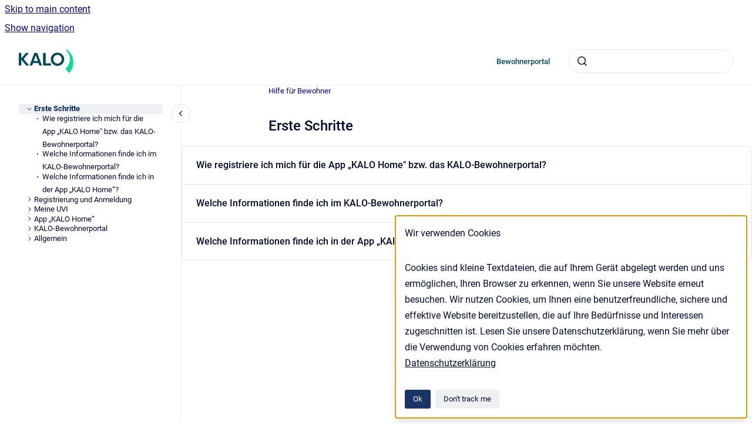

--- FILE ---
content_type: text/html
request_url: https://bewohner-hilfe.kalo.de/start/erste-schritte
body_size: 5943
content:
<!doctype html>
            
        
    
        
<html class="no-js" lang="en" data-vp-page-id="32833844" data-vp-page-template="article">
    
    
    
<head>
    <!--CDP_HEAD_START-->
        <!--CDP_HEAD_END-->
    <meta charset="utf-8">
    <meta http-equiv="x-ua-compatible" content="ie=edge">
    <meta name="viewport" content="width=device-width, initial-scale=1">
    <meta name="repository-base-url" content="../start">
                <meta name="source-last-modified" content="2022-01-30T15:57Z">
    
    <meta name="Help Center Version"
          content="1.4">
    
        
    <link rel="icon" href="https://bewohner-hilfe.kalo.de/__assets-4368f64d-8bdf-47c6-9e4b-3fcd7e7dc99d/image/kalo-favicon.svg">
    <link rel="apple-touch-icon" href="https://bewohner-hilfe.kalo.de/__assets-4368f64d-8bdf-47c6-9e4b-3fcd7e7dc99d/image/kalo-favicon.svg">

            <link rel="canonical" href="https://bewohner-hilfe.kalo.de/start/erste-schritte">
        
    


<!-- HelpCenter config -->


                                                                                
    
                

    <!-- Primary Meta Tags -->
    <meta name="title" content="Erste Schritte">
            <meta name="description" content="Erfahren Sie, wie Sie sich für unsere digitalen Dienste registrieren können und welche Möglichkeiten wir Ihnen für den Abruf Ihrer Verbräuche bieten.">
    <meta property="og:description" content="Erfahren Sie, wie Sie sich für unsere digitalen Dienste registrieren können und welche Möglichkeiten wir Ihnen für den Abruf Ihrer Verbräuche bieten.">
    <meta property="twitter:description" content="Erfahren Sie, wie Sie sich für unsere digitalen Dienste registrieren können und welche Möglichkeiten wir Ihnen für den Abruf Ihrer Verbräuche bieten.">

        
    
    <!-- Open Graph / Facebook -->
    <meta property="og:type" content="website">
    <meta property="og:url" content="https://bewohner-hilfe.kalo.de/start/erste-schritte">
    <meta property="og:title" content="Erste Schritte">
    <meta property="og:image" content="https://bewohner-hilfe.kalo.de/__assets-4368f64d-8bdf-47c6-9e4b-3fcd7e7dc99d/image/kalo-logo_petrol.svg">


    <!-- Twitter -->
    <meta property="twitter:card" content="summary_large_image">
    <meta property="twitter:title" content="Erste Schritte">
    <meta property="twitter:image" content="https://bewohner-hilfe.kalo.de/__assets-4368f64d-8bdf-47c6-9e4b-3fcd7e7dc99d/image/kalo-logo_petrol.svg">

    
    <script>
        var hasCookieNotice = true;
        var usesCookieOptInStrategy = true;
        var cookieRelatedFeatures = [];

        function isSitePreview() {
            var previewStagingUrlMatcher = /\/~preview-([a-f0-9]{8}-[a-f0-9]{4}-[a-f0-9]{4}-[a-f0-9]{4}-[a-f0-9]{12})\//;
            return previewStagingUrlMatcher.test(window.location.href);
        }

        function hasSiteViewerGivenConsentForTracking() {
            try {
                return window.localStorage.getItem('shc-cookies') === 'enabled';
            } catch (e) {
                return false;
            }
        }

        function hasSiteViewerRefusedConsentForTracking() {
            try {
                return window.localStorage.getItem('shc-cookies') === 'disabled';
            } catch (e) {
                return false;
            }
        }

        function areCookiesEnabled() {
                        if (!hasCookieNotice) {
                return true;
            }

                        if (usesCookieOptInStrategy) {
                                if (hasSiteViewerGivenConsentForTracking()) {
                    return true;
                }
            } else {
                                if (!hasSiteViewerRefusedConsentForTracking()) {
                    return true;
                }
            }

            return false;
        }

        var registerCookieRelatedFeature = function (featureFunction) {

                                                
            if (typeof featureFunction === 'function') {
                cookieRelatedFeatures.push(featureFunction);
            }
        }

        var initializeCookieRelatedFeatures = function () {

                                    
            if (!areCookiesEnabled()) {
                return;
            }
            window.scrollHelpCenter.areCookiesEnabled = true;
            for (const cookieRelatedFeature of cookieRelatedFeatures) {
                try {
                    cookieRelatedFeature();
                } catch (e) {
                    console.error(e);
                }
            }
        }

        
        window.scrollHelpCenter = {
            collection: JSON.parse('{\"members\":[{\"name\":\"Hilfe f\u00FCr Bewohner\",\"prefix\":\"start\"}],\"currentContentSource\":{\"name\":\"Hilfe f\u00FCr Bewohner\",\"prefix\":\"start\"}}'),
            source: {
                confluenceBaseUrl: 'https://kundenhelpcenter-uvi.atlassian.net/wiki',
                confluencePageId: '32833844',
                confluenceSpaceKey: 'BHD',
            },
            contentSourceKey: 'SPACE:BHD',
            siteKey: '8107c2e9-e26c-4eac-b2e7-f9a7e34c7a00',
            customJsSrc: null,
            isSitePreview: isSitePreview(),
            areCookiesEnabled: areCookiesEnabled(),
            excludePageLabel: 'scroll-help-center-exclude-page',
            hasCookieNotice: hasCookieNotice,
            usesCookieOptInStrategy: usesCookieOptInStrategy,
            registerCookieRelatedFeature: registerCookieRelatedFeature,
            initializeCookieRelatedFeatures: initializeCookieRelatedFeatures,
            isPortal: false,
            isSearch: false,
            isError: false,
            isOverview: false,
            viewportLink: '../start/',
            relSiteRootPath: '../',
            siteInstanceId: '4368f64d-8bdf-47c6-9e4b-3fcd7e7dc99d',
            theme: {
                root: {
                    absoluteLink: '../start/'
                },
                header: {
                    displaySpaceName: false,
                    links: JSON.parse('[{\"url\":\"https:\/\/kalo.de\/bewohnerportal\/\",\"text\":\"Bewohnerportal\"}]'),
                    logo: {
                        url: '../__assets-4368f64d-8bdf-47c6-9e4b-3fcd7e7dc99d/image/kalo-logo_petrol.svg',
                        alt: 'Onlinehilfe für Bewohner'
                    },
                },
                cookieNotice: {
                    display: true,
                    headingText: 'Wir verwenden Cookies',
                    descriptionText: 'Cookies sind kleine Textdateien, die auf Ihrem Ger\u00E4t abgelegt werden und uns erm\u00F6glichen, Ihren Browser zu erkennen, wenn Sie unsere Website erneut besuchen. Wir nutzen Cookies, um Ihnen eine benutzerfreundliche, sichere und effektive Website bereitzustellen, die auf Ihre Bed\u00FCrfnisse und Interessen zugeschnitten ist. Lesen Sie unsere Datenschutzerkl\u00E4rung, wenn Sie mehr \u00FCber die Verwendung von Cookies erfahren m\u00F6chten.',
                    link: {
                        url: 'https://kalo.de/rechtliches/datenschutz/',
                        text: 'Datenschutzerkl\u00E4rung'
                    }
                },
                search: {
                    isAiSearchEnabled: false
                }
            },
            integrations: {
                jiraServiceDesk: {
                    key: ''
                },
                intercom: {
                    appId: ''
                },
                zendesk: {
                    url: ''
                }
            },
            repository: {
                link: '../start',
                name: 'Hilfe f\u00FCr Bewohner'
            },
            versionLinksForPage: JSON.parse('null'),
            variantLinksForPage: JSON.parse('null'),
            languageLinksForPage: JSON.parse('null'),
            defaultLanguageCode: null        };
    </script>

    
            
    
        <!-- Google Tag Manager -->
        <script>
                        window.scrollHelpCenter.registerCookieRelatedFeature(function () {
                if (!window.scrollHelpCenter.isSitePreview) {
                    (function(w,d,s,l,i){w[l]=w[l]||[];w[l].push({'gtm.start':
                        new Date().getTime(),event:'gtm.js'});var f=d.getElementsByTagName(s)[0],
                        j=d.createElement(s),dl=l!='dataLayer'?'&l='+l:'';j.async=true;j.src=
                        'https://www.googletagmanager.com/gtm.js?id='+i+dl;f.parentNode.insertBefore(j,f);
                    })(window,document,'script','dataLayer','GTM-P9LSLD2');
                }
            });
        </script>
        <!-- End Google Tag Manager -->
    

    
        
    <link rel="stylesheet" href="../__theme/css/app--0c014964c3f970c2220e.css">

    
    
    
<style>
            :root {
                        --_vpt-INTERNAL-footer-background: #ffffff;
        --_vpt-INTERNAL-footer-foreground: #004a5a;
        --_vpt-INTERNAL-header-background: #ffffff;
        --_vpt-INTERNAL-header-foreground: #004a5a;

        /* @deprecated */
        --vp-portal-banner-background-image: url('../header-background--b27bdbd2502a69f032bd.jpg');
        /* @deprecated */
        --vp-portal-banner-text-color: #FFF;
        /* @deprecated */
        --vp-space-banner-background-image: url('../../__assets-4368f64d-8bdf-47c6-9e4b-3fcd7e7dc99d/image/bg-kalo-online-help-grey.jpg');
        /* @deprecated */
        --vp-space-banner-text-color: #FFFFFF;
    }
</style>

    <title>Erste Schritte</title>

        </head>
    <!-- pageid attribute is deprecated - please use data-vp-page-id on html element instead -->
    <body pageid="32833844" class="flex flex-col min-h-screen">
                    <div id="vp-js-cookies__notice"></div>
            <vp-a11y-skip-controller>
                <a class="vp-a11y-skip-trigger" href="#content">
                    <i18n-message i18nkey="navigation.skip.to.main.label">
                        Skip to main content
                    </i18n-message>
                </a>
            </vp-a11y-skip-controller>
            <button type="button" class="vp-a11y-skip-trigger vp-js-a11y-navigation-toggle">
                <i18n-message i18nkey="navigation.open.label">
                    Show navigation
                </i18n-message>
            </button>
        
        

<header data-vp-component="header" class="header hc-header-background-color">
    <div class="header__navigation relative">
        <div class="hc-header-background-color relative z-10" id="site-navigation">
            <div class="top-bar header__navigation--large vp-container hc-header-background-color hc-header-font-color">
                <div class="top-bar-left">
                    <ul class="flex flex-wrap flex-row gap-4 items-center relative m-0 p-0 list-none hc-header-background-color">
                        <li class="leading-none align-self-center header__navigation--logo">
                            <vp-localized-link>
                                <a href="../start/">
                                    <img src="../__assets-4368f64d-8bdf-47c6-9e4b-3fcd7e7dc99d/image/kalo-logo_petrol.svg" alt="">
                                    <i18n-message class="sr-only" i18nKey="header.home.label">
                                        Go to homepage
                                    </i18n-message>
                                </a>
                            </vp-localized-link>
                        </li>
                                            </ul>
                </div>
                <div class="top-bar-right no-print">
                    <div class="header__navigation--large__menu hc-header-background-color">
                        <ul class="flex flex-row m-0 p-0 list-none render-links">
                            
    <li class="order-6 lg:order-2 render-links--link
                              render-links--link--border">
        <a href="https://kalo.de/bewohnerportal/"
           class="block px-4 py-3 hc-header-font-color"
           rel="noopener">
            Bewohnerportal
        </a>
    </li>
                            </ul>
                                                                            <div class="my-auto list-none ml-4">
                                    

        
        
    
    <div
        data-vp-id="search-bar-placeholder"
        data-vp-component="search-bar"
        data-vp-variant=""
        class="vp-search-bar "
        aria-hidden="true"
    >
        <form
            action="/search.html"
            method="GET"
            class="vp-search-bar__input-container"
        >
            <div
                data-vp-component="search-input"
                data-vp-variant="border"
                class="vp-search-input vp-search-input--border"
            >
                <input
                    type="search"
                    autocomplete="off"
                    value=""
                    class="vp-search-input__input"
                    style="margin-right: 0;"
                >
            </div>
        </form>
    </div>

    
    <script data-vp-id="search-bar-config" type="application/json">
        {
            "hasContentSourceFilter": false,
            "hasQuickSearch": true,
            "variant": ""
        }
    </script>
                            </div>
                                            </div>

                    <button type="button" class="vp-js-header-search-toggle vp-button header__navigation--button hc-header-font-color">
                        <svg
                            data-vp-id="header-search-toggle-icon"
                            data-vp-component="icon"
                            xmlns="http://www.w3.org/2000/svg"
                            width="20"
                            height="20"
                            viewBox="0 0 20 20"
                            fill="none"
                            aria-hidden="true"
                        >
                            <path d="M8.99452 14.5C10.5121 14.5 11.809 13.9669 12.8854 12.9007C13.9618 11.8345 14.5 10.5361 14.5 9.00548C14.5 7.48794 13.9631 6.19097 12.8893 5.11458C11.8155 4.03819 10.519 3.5 9 3.5C7.46786 3.5 6.16816 4.0369 5.1009 5.11071C4.03363 6.18453 3.5 7.48096 3.5 9C3.5 10.5321 4.0331 11.8318 5.09929 12.8991C6.1655 13.9664 7.46391 14.5 8.99452 14.5ZM9 16C8.02913 16 7.11974 15.816 6.27185 15.4479C5.42395 15.0799 4.68056 14.5799 4.04167 13.9479C3.40278 13.316 2.90278 12.576 2.54167 11.728C2.18056 10.88 2 9.97053 2 8.99956C2 8.04152 2.18403 7.13542 2.55208 6.28125C2.92014 5.42708 3.41864 4.68387 4.04758 4.0516C4.67653 3.41935 5.41569 2.91935 6.26508 2.5516C7.11449 2.18387 8.02548 2 8.99806 2C9.95769 2 10.8646 2.18403 11.7188 2.55208C12.5729 2.92014 13.316 3.42014 13.9479 4.05208C14.5799 4.68403 15.0799 5.42612 15.4479 6.27835C15.816 7.13058 16 8.0381 16 9.00094C16 9.83365 15.8615 10.6213 15.5846 11.3638C15.3078 12.1062 14.9254 12.7836 14.4375 13.3958L18 16.9583L16.9375 18L13.375 14.4583C12.7668 14.9459 12.0939 15.3247 11.3564 15.5948C10.6188 15.8649 9.83333 16 9 16Z" fill="currentColor"></path>
                        </svg>
                        <i18n-message class="sr-only" i18nKey="search.form.show.label"></i18n-message>
                    </button>
                </div>
            </div>
        </div>
    </div>
</header>

        <div class="flex flex-col flex-grow hc-main-wrapper">
                            


<div class="vp-article vp-container article">
    <div class="vp-article__aside-left no-print">
        <div id="vp-js-desktop__navigation" class="vp-article__aside-left__inner"></div>
    </div>

    <main id="article-content" class="vp-article__content-panel">
                    
    <i18n-message i18nkey="breadcrumb.label" attribute="aria-label" class="vp-breadcrumbs__wrapper">
        <nav class="vp-breadcrumbs" aria-label="Breadcrumb" role="navigation">
            <div class="breadcrumbs-wrapper">
                <ol class="breadcrumbs breadcrumbs--fit-content">
                                            <li>
                                                            <a href="../start/" rel="prev">Hilfe für Bewohner</a>
                                                                                </li>
                                    </ol>
            </div>
        </nav>
    </i18n-message>
                        <div id="content" class="vp-a11y-skip-target" tabindex="-1"></div>
                    <div class="vp-article__aside-right no-print">
                <vp-toc data-vp-component="toc" for="main-content">
                    <vp-a11y-skip-controller slot="afterbegin">
                        <a class="vp-a11y-skip-trigger"  href="#article-inner-content">
                            <i18n-message i18nkey="navigation.skip.toc.label">
                                Skip table of contents
                            </i18n-message>
                        </a>
                    </vp-a11y-skip-controller>
                </vp-toc>
            </div>
                <div id="article-inner-content" class="vp-article__wrapper" tabindex="-1">
            <header class="article-header">
                <!-- CSS class article__heading is deprecated and will be removed in the future -->
                <h1 class="vp-article__heading article__heading"><span>Erste Schritte</span></h1>
            </header>

            <section id="main-content" class="vp-article__content wiki-content article__content">
                    <div class="vp-accordion-link-group">
                                                <div class="vp-accordion-link-group__item vp-accordion-link-group__item--link">
                    <div class="vp-accordion-link-group__summary">
                        <div class="vp-accordion-link-group__title">
                            <span class="vp-accordion-link-group__title-inner">
                                <a href="../start/wie-registriere-ich-mich-fur-die-app-kalo-home-bzw" rel="nofollow" shape="rect" title="Wie registriere ich mich für die App „KALO Home&quot; bzw. das KALO-Bewohnerportal?">
                                    Wie registriere ich mich für die App „KALO Home" bzw. das KALO-Bewohnerportal?
                                                                    </a>
                            </span>
                        </div>
                    </div>
                </div>
                                                                    <div class="vp-accordion-link-group__item vp-accordion-link-group__item--link">
                    <div class="vp-accordion-link-group__summary">
                        <div class="vp-accordion-link-group__title">
                            <span class="vp-accordion-link-group__title-inner">
                                <a href="../start/welche-informationen-finde-ich-im-kalo-bewohnerpor" rel="nofollow" shape="rect" title="Welche Informationen finde ich im KALO-Bewohnerportal?">
                                    Welche Informationen finde ich im KALO-Bewohnerportal?
                                                                    </a>
                            </span>
                        </div>
                    </div>
                </div>
                                                                    <div class="vp-accordion-link-group__item vp-accordion-link-group__item--link">
                    <div class="vp-accordion-link-group__summary">
                        <div class="vp-accordion-link-group__title">
                            <span class="vp-accordion-link-group__title-inner">
                                <a href="../start/welche-informationen-finde-ich-in-der-app-kalo-hom" rel="nofollow" shape="rect" title="Welche Informationen finde ich in der App „KALO Home“?">
                                    Welche Informationen finde ich in der App „KALO Home“?
                                                                    </a>
                            </span>
                        </div>
                    </div>
                </div>
                        </div>
    
<p></p><p></p><p></p>

        
<div class="table-overlay full reveal article__content" data-vp-id="js-table-overlay">
    <i18n-message i18nkey="modal.cta.close.label" attribute="title">
        <button class="close-button table-overlay__close"
                data-close
                title="Close modal"
                type="button">
            <span aria-hidden="true">&times;</span>
        </button>
    </i18n-message>
    <div class="table-overlay__content"></div>
</div>

                            </section>

                    </div>
    </main>
</div>
                    </div>

        
    
<footer data-vp-component="footer" class="footer hc-footer-background-color">
    <div class="grid lg:flex footer--alignment hc-footer-font-color vp-container">
                    <div class="flex hc-footer-font-color">
                <img src="../__theme/footer-logo--f92dd2820b24ad5bb8be.svg" class="footer__logo" alt="">
            </div>
                <div class="grid">
            <div class="footer__links">
                                    <a
                        href="https://kalo.de/rechtliches/datenschutz/"
                        class="hc-footer-font-color"
                        rel="noopener"
                    >
                        Datenschutz
                    </a>
                    <span class="footer__links--separator">/</span>                                    <a
                        href="https://kalo.de/rechtliches/impressum/"
                        class="hc-footer-font-color"
                        rel="noopener"
                    >
                        Impressum
                    </a>
                                                </div>
                <ul class="footer__attribution-line--copyright hc-footer-font-color">
                    <li>
                    <i18n-message i18nkey="footer.copyright.label" options='{ "date": "2024", "by": "KALORIMETA GmbH" }'>
                        Copyright &copy; 2024 KALORIMETA GmbH
                    </i18n-message>
                    </li>
                    <li>
                        <span aria-hidden="true">&bull;</span>
                        <i18n-message i18nkey="footer.poweredBy.label">Powered by</i18n-message>
                        &#32;
                        <a
                            href="https://www.k15t.com/go/scroll-viewport-cloud-help-center"
                            rel="noopener nofollow"
                        >
                            Scroll Viewport
                        </a>
                        &#32;
                        &#38;
                        &#32;
                        <a
                            href="https://www.atlassian.com/software/confluence"
                            rel="noopener nofollow"
                        >
                            Atlassian Confluence
                        </a>
                    </li>
                    <li id="vp-js-cookies__reset-link"></li>
                </ul>
                    </div>
    </div>
</footer>

        
    
    
        
        
            
    
                
                
                
        
        <div id="vp-js-mobile__navigation"></div>

                            <div class="vp-error-log">
                <div class="vp-error-log__backdrop"></div>
                <div class="vp-error-log__modal">
                    <div class="vp-error-log__header">
                        <i18n-message i18nkey="preview.errorLog.header.label" ns="common">
                            JavaScript errors detected
                        </i18n-message>
                    </div>
                    <div class="vp-error-log__content">
                        <p>
                            <i18n-message i18nkey="preview.errorLog.content.0" ns="common">
                                Please note, these errors can depend on your browser setup.
                            </i18n-message>
                        </p>
                        <ul data-error-log-list>
                            <template class="vp-error-log__item--template">
                                <li></li>
                            </template>
                        </ul>
                        <p>
                            <i18n-message i18nkey="preview.errorLog.content.1" ns="common">
                                If this problem persists, please contact our support.
                            </i18n-message>
                        </p>
                    </div>
                    <div class="vp-error-log__footer">
                        <a class="vp-button vp-button--primary" href="https://k15t.jira.com/servicedesk/customer/portal/3" rel="noopener">
                            <i18n-message i18nkey="preview.errorLog.cta.support.label" ns="common">
                                Contact Support
                            </i18n-message>
                        </a>
                        <a class="vp-button vp-button--secondary" id="error-log-close-button" tabindex="0">
                            <i18n-message i18nkey="preview.errorLog.cta.close.label" ns="common">
                                Close
                            </i18n-message>
                        </a>
                    </div>
                </div>
            </div>
        
        <script>
            (function() {
                // set the inapphelp attributes as early as possible to avoid flashing content that should be hidden
                const searchParams = new URL(location.href).searchParams;

                if (searchParams.get('inAppHelp') === 'true') {
                    const inAppHelpClasses = ['vp-in-app-help'];

                    if (searchParams.get('title') === 'false') {
                        inAppHelpClasses.push('vp-in-app-help--no-title');
                    }

                    document.body.classList.add(...inAppHelpClasses);
                }
            }());
        </script>

        <script>
            if(!false) {
                window.scrollHelpCenter.initializeCookieRelatedFeatures();
            }
        </script>

        <script src="../__theme/js/app--12725eb1144a79edc819.js"></script>
    </body>
</html>


--- FILE ---
content_type: application/javascript
request_url: https://bewohner-hilfe.kalo.de/__theme/js/app--12725eb1144a79edc819.js
body_size: 235048
content:
/*! For license information please see app--12725eb1144a79edc819.js.LICENSE.txt */
var e,t,n,r,o,i,a={16741:function(e,t){var n;!function(){var r={}.hasOwnProperty;function o(){for(var e=[],t=0;t<arguments.length;t++){var n=arguments[t];if(n){var i=typeof n;if("string"===i||"number"===i)e.push(n);else if(Array.isArray(n)){if(n.length){var a=o.apply(null,n);a&&e.push(a)}}else if("object"===i)if(n.toString===Object.prototype.toString)for(var s in n)r.call(n,s)&&n[s]&&e.push(s);else e.push(n.toString())}}return e.join(" ")}e.exports?(o.default=o,e.exports=o):void 0===(n=function(){return o}.apply(t,[]))||(e.exports=n)}()},98647:function(e,t,n){var r=n(96169),o={"text/plain":"Text","text/html":"Url",default:"Text"};e.exports=function(e,t){var n,i,a,s,l,u,c=!1;t||(t={}),n=t.debug||!1;try{if(a=r(),s=document.createRange(),l=document.getSelection(),(u=document.createElement("span")).textContent=e,u.style.all="unset",u.style.position="fixed",u.style.top=0,u.style.clip="rect(0, 0, 0, 0)",u.style.whiteSpace="pre",u.style.webkitUserSelect="text",u.style.MozUserSelect="text",u.style.msUserSelect="text",u.style.userSelect="text",u.addEventListener("copy",(function(r){if(r.stopPropagation(),t.format)if(r.preventDefault(),void 0===r.clipboardData){n&&console.warn("unable to use e.clipboardData"),n&&console.warn("trying IE specific stuff"),window.clipboardData.clearData();var i=o[t.format]||o.default;window.clipboardData.setData(i,e)}else r.clipboardData.clearData(),r.clipboardData.setData(t.format,e);t.onCopy&&(r.preventDefault(),t.onCopy(r.clipboardData))})),document.body.appendChild(u),s.selectNodeContents(u),l.addRange(s),!document.execCommand("copy"))throw new Error("copy command was unsuccessful");c=!0}catch(r){n&&console.error("unable to copy using execCommand: ",r),n&&console.warn("trying IE specific stuff");try{window.clipboardData.setData(t.format||"text",e),t.onCopy&&t.onCopy(window.clipboardData),c=!0}catch(r){n&&console.error("unable to copy using clipboardData: ",r),n&&console.error("falling back to prompt"),i=function(e){var t=(/mac os x/i.test(navigator.userAgent)?"⌘":"Ctrl")+"+C";return e.replace(/#{\s*key\s*}/g,t)}("message"in t?t.message:"Copy to clipboard: #{key}, Enter"),window.prompt(i,e)}}finally{l&&("function"==typeof l.removeRange?l.removeRange(s):l.removeAllRanges()),u&&document.body.removeChild(u),a()}return c}},52781:function(e){var t={}.hasOwnProperty,n=/[ -,\.\/:-@\[-\^`\{-~]/,r=/[ -,\.\/:-@\[\]\^`\{-~]/,o=/(^|\\+)?(\\[A-F0-9]{1,6})\x20(?![a-fA-F0-9\x20])/g,i=function e(i,a){"single"!=(a=function(e,n){if(!e)return n;var r={};for(var o in n)r[o]=t.call(e,o)?e[o]:n[o];return r}(a,e.options)).quotes&&"double"!=a.quotes&&(a.quotes="single");for(var s="double"==a.quotes?'"':"'",l=a.isIdentifier,u=i.charAt(0),c="",f=0,d=i.length;f<d;){var p=i.charAt(f++),h=p.charCodeAt(),v=void 0;if(h<32||h>126){if(h>=55296&&h<=56319&&f<d){var g=i.charCodeAt(f++);56320==(64512&g)?h=((1023&h)<<10)+(1023&g)+65536:f--}v="\\"+h.toString(16).toUpperCase()+" "}else v=a.escapeEverything?n.test(p)?"\\"+p:"\\"+h.toString(16).toUpperCase()+" ":/[\t\n\f\r\x0B]/.test(p)?"\\"+h.toString(16).toUpperCase()+" ":"\\"==p||!l&&('"'==p&&s==p||"'"==p&&s==p)||l&&r.test(p)?"\\"+p:p;c+=v}return l&&(/^-[-\d]/.test(c)?c="\\-"+c.slice(1):/\d/.test(u)&&(c="\\3"+u+" "+c.slice(1))),c=c.replace(o,(function(e,t,n){return t&&t.length%2?e:(t||"")+n})),!l&&a.wrap?s+c+s:c};i.options={escapeEverything:!1,isIdentifier:!1,quotes:"single",wrap:!1},i.version="3.0.0",e.exports=i},96611:function(e){e.exports=function(){function e(t){return e="function"==typeof Symbol&&"symbol"==typeof Symbol.iterator?function(e){return typeof e}:function(e){return e&&"function"==typeof Symbol&&e.constructor===Symbol&&e!==Symbol.prototype?"symbol":typeof e},e(t)}function t(e,n){return t=Object.setPrototypeOf||function(e,t){return e.__proto__=t,e},t(e,n)}function n(){if("undefined"==typeof Reflect||!Reflect.construct)return!1;if(Reflect.construct.sham)return!1;if("function"==typeof Proxy)return!0;try{return Boolean.prototype.valueOf.call(Reflect.construct(Boolean,[],(function(){}))),!0}catch(e){return!1}}function r(e,o,i){return r=n()?Reflect.construct:function(e,n,r){var o=[null];o.push.apply(o,n);var i=new(Function.bind.apply(e,o));return r&&t(i,r.prototype),i},r.apply(null,arguments)}function o(e){return i(e)||a(e)||s(e)||u()}function i(e){if(Array.isArray(e))return l(e)}function a(e){if("undefined"!=typeof Symbol&&null!=e[Symbol.iterator]||null!=e["@@iterator"])return Array.from(e)}function s(e,t){if(e){if("string"==typeof e)return l(e,t);var n=Object.prototype.toString.call(e).slice(8,-1);return"Object"===n&&e.constructor&&(n=e.constructor.name),"Map"===n||"Set"===n?Array.from(e):"Arguments"===n||/^(?:Ui|I)nt(?:8|16|32)(?:Clamped)?Array$/.test(n)?l(e,t):void 0}}function l(e,t){(null==t||t>e.length)&&(t=e.length);for(var n=0,r=new Array(t);n<t;n++)r[n]=e[n];return r}function u(){throw new TypeError("Invalid attempt to spread non-iterable instance.\nIn order to be iterable, non-array objects must have a [Symbol.iterator]() method.")}var c=Object.hasOwnProperty,f=Object.setPrototypeOf,d=Object.isFrozen,p=Object.getPrototypeOf,h=Object.getOwnPropertyDescriptor,v=Object.freeze,g=Object.seal,m=Object.create,y="undefined"!=typeof Reflect&&Reflect,b=y.apply,w=y.construct;b||(b=function(e,t,n){return e.apply(t,n)}),v||(v=function(e){return e}),g||(g=function(e){return e}),w||(w=function(e,t){return r(e,o(t))});var _=A(Array.prototype.forEach),x=A(Array.prototype.pop),S=A(Array.prototype.push),E=A(String.prototype.toLowerCase),O=A(String.prototype.toString),k=A(String.prototype.match),C=A(String.prototype.replace),T=A(String.prototype.indexOf),P=A(String.prototype.trim),j=A(RegExp.prototype.test),L=N(TypeError);function A(e){return function(t){for(var n=arguments.length,r=new Array(n>1?n-1:0),o=1;o<n;o++)r[o-1]=arguments[o];return b(e,t,r)}}function N(e){return function(){for(var t=arguments.length,n=new Array(t),r=0;r<t;r++)n[r]=arguments[r];return w(e,n)}}function R(e,t,n){var r;n=null!==(r=n)&&void 0!==r?r:E,f&&f(e,null);for(var o=t.length;o--;){var i=t[o];if("string"==typeof i){var a=n(i);a!==i&&(d(t)||(t[o]=a),i=a)}e[i]=!0}return e}function I(e){var t,n=m(null);for(t in e)!0===b(c,e,[t])&&(n[t]=e[t]);return n}function D(e,t){for(;null!==e;){var n=h(e,t);if(n){if(n.get)return A(n.get);if("function"==typeof n.value)return A(n.value)}e=p(e)}function r(e){return console.warn("fallback value for",e),null}return r}var F=v(["a","abbr","acronym","address","area","article","aside","audio","b","bdi","bdo","big","blink","blockquote","body","br","button","canvas","caption","center","cite","code","col","colgroup","content","data","datalist","dd","decorator","del","details","dfn","dialog","dir","div","dl","dt","element","em","fieldset","figcaption","figure","font","footer","form","h1","h2","h3","h4","h5","h6","head","header","hgroup","hr","html","i","img","input","ins","kbd","label","legend","li","main","map","mark","marquee","menu","menuitem","meter","nav","nobr","ol","optgroup","option","output","p","picture","pre","progress","q","rp","rt","ruby","s","samp","section","select","shadow","small","source","spacer","span","strike","strong","style","sub","summary","sup","table","tbody","td","template","textarea","tfoot","th","thead","time","tr","track","tt","u","ul","var","video","wbr"]),M=v(["svg","a","altglyph","altglyphdef","altglyphitem","animatecolor","animatemotion","animatetransform","circle","clippath","defs","desc","ellipse","filter","font","g","glyph","glyphref","hkern","image","line","lineargradient","marker","mask","metadata","mpath","path","pattern","polygon","polyline","radialgradient","rect","stop","style","switch","symbol","text","textpath","title","tref","tspan","view","vkern"]),H=v(["feBlend","feColorMatrix","feComponentTransfer","feComposite","feConvolveMatrix","feDiffuseLighting","feDisplacementMap","feDistantLight","feFlood","feFuncA","feFuncB","feFuncG","feFuncR","feGaussianBlur","feImage","feMerge","feMergeNode","feMorphology","feOffset","fePointLight","feSpecularLighting","feSpotLight","feTile","feTurbulence"]),z=v(["animate","color-profile","cursor","discard","fedropshadow","font-face","font-face-format","font-face-name","font-face-src","font-face-uri","foreignobject","hatch","hatchpath","mesh","meshgradient","meshpatch","meshrow","missing-glyph","script","set","solidcolor","unknown","use"]),q=v(["math","menclose","merror","mfenced","mfrac","mglyph","mi","mlabeledtr","mmultiscripts","mn","mo","mover","mpadded","mphantom","mroot","mrow","ms","mspace","msqrt","mstyle","msub","msup","msubsup","mtable","mtd","mtext","mtr","munder","munderover"]),U=v(["maction","maligngroup","malignmark","mlongdiv","mscarries","mscarry","msgroup","mstack","msline","msrow","semantics","annotation","annotation-xml","mprescripts","none"]),B=v(["#text"]),$=v(["accept","action","align","alt","autocapitalize","autocomplete","autopictureinpicture","autoplay","background","bgcolor","border","capture","cellpadding","cellspacing","checked","cite","class","clear","color","cols","colspan","controls","controlslist","coords","crossorigin","datetime","decoding","default","dir","disabled","disablepictureinpicture","disableremoteplayback","download","draggable","enctype","enterkeyhint","face","for","headers","height","hidden","high","href","hreflang","id","inputmode","integrity","ismap","kind","label","lang","list","loading","loop","low","max","maxlength","media","method","min","minlength","multiple","muted","name","nonce","noshade","novalidate","nowrap","open","optimum","pattern","placeholder","playsinline","poster","preload","pubdate","radiogroup","readonly","rel","required","rev","reversed","role","rows","rowspan","spellcheck","scope","selected","shape","size","sizes","span","srclang","start","src","srcset","step","style","summary","tabindex","title","translate","type","usemap","valign","value","width","xmlns","slot"]),V=v(["accent-height","accumulate","additive","alignment-baseline","ascent","attributename","attributetype","azimuth","basefrequency","baseline-shift","begin","bias","by","class","clip","clippathunits","clip-path","clip-rule","color","color-interpolation","color-interpolation-filters","color-profile","color-rendering","cx","cy","d","dx","dy","diffuseconstant","direction","display","divisor","dur","edgemode","elevation","end","fill","fill-opacity","fill-rule","filter","filterunits","flood-color","flood-opacity","font-family","font-size","font-size-adjust","font-stretch","font-style","font-variant","font-weight","fx","fy","g1","g2","glyph-name","glyphref","gradientunits","gradienttransform","height","href","id","image-rendering","in","in2","k","k1","k2","k3","k4","kerning","keypoints","keysplines","keytimes","lang","lengthadjust","letter-spacing","kernelmatrix","kernelunitlength","lighting-color","local","marker-end","marker-mid","marker-start","markerheight","markerunits","markerwidth","maskcontentunits","maskunits","max","mask","media","method","mode","min","name","numoctaves","offset","operator","opacity","order","orient","orientation","origin","overflow","paint-order","path","pathlength","patterncontentunits","patterntransform","patternunits","points","preservealpha","preserveaspectratio","primitiveunits","r","rx","ry","radius","refx","refy","repeatcount","repeatdur","restart","result","rotate","scale","seed","shape-rendering","specularconstant","specularexponent","spreadmethod","startoffset","stddeviation","stitchtiles","stop-color","stop-opacity","stroke-dasharray","stroke-dashoffset","stroke-linecap","stroke-linejoin","stroke-miterlimit","stroke-opacity","stroke","stroke-width","style","surfacescale","systemlanguage","tabindex","targetx","targety","transform","transform-origin","text-anchor","text-decoration","text-rendering","textlength","type","u1","u2","unicode","values","viewbox","visibility","version","vert-adv-y","vert-origin-x","vert-origin-y","width","word-spacing","wrap","writing-mode","xchannelselector","ychannelselector","x","x1","x2","xmlns","y","y1","y2","z","zoomandpan"]),W=v(["accent","accentunder","align","bevelled","close","columnsalign","columnlines","columnspan","denomalign","depth","dir","display","displaystyle","encoding","fence","frame","height","href","id","largeop","length","linethickness","lspace","lquote","mathbackground","mathcolor","mathsize","mathvariant","maxsize","minsize","movablelimits","notation","numalign","open","rowalign","rowlines","rowspacing","rowspan","rspace","rquote","scriptlevel","scriptminsize","scriptsizemultiplier","selection","separator","separators","stretchy","subscriptshift","supscriptshift","symmetric","voffset","width","xmlns"]),G=v(["xlink:href","xml:id","xlink:title","xml:space","xmlns:xlink"]),K=g(/\{\{[\w\W]*|[\w\W]*\}\}/gm),Y=g(/<%[\w\W]*|[\w\W]*%>/gm),Z=g(/\${[\w\W]*}/gm),J=g(/^data-[\-\w.\u00B7-\uFFFF]/),X=g(/^aria-[\-\w]+$/),Q=g(/^(?:(?:(?:f|ht)tps?|mailto|tel|callto|cid|xmpp):|[^a-z]|[a-z+.\-]+(?:[^a-z+.\-:]|$))/i),ee=g(/^(?:\w+script|data):/i),te=g(/[\u0000-\u0020\u00A0\u1680\u180E\u2000-\u2029\u205F\u3000]/g),ne=g(/^html$/i),re=g(/^[a-z][.\w]*(-[.\w]+)+$/i),oe=function(){return"undefined"==typeof window?null:window},ie=function(t,n){if("object"!==e(t)||"function"!=typeof t.createPolicy)return null;var r=null,o="data-tt-policy-suffix";n.currentScript&&n.currentScript.hasAttribute(o)&&(r=n.currentScript.getAttribute(o));var i="dompurify"+(r?"#"+r:"");try{return t.createPolicy(i,{createHTML:function(e){return e},createScriptURL:function(e){return e}})}catch(e){return console.warn("TrustedTypes policy "+i+" could not be created."),null}};function ae(){var t=arguments.length>0&&void 0!==arguments[0]?arguments[0]:oe(),n=function(e){return ae(e)};if(n.version="2.5.6",n.removed=[],!t||!t.document||9!==t.document.nodeType)return n.isSupported=!1,n;var r=t.document,i=t.document,a=t.DocumentFragment,s=t.HTMLTemplateElement,l=t.Node,u=t.Element,c=t.NodeFilter,f=t.NamedNodeMap,d=void 0===f?t.NamedNodeMap||t.MozNamedAttrMap:f,p=t.HTMLFormElement,h=t.DOMParser,g=t.trustedTypes,m=u.prototype,y=D(m,"cloneNode"),b=D(m,"nextSibling"),w=D(m,"childNodes"),A=D(m,"parentNode");if("function"==typeof s){var N=i.createElement("template");N.content&&N.content.ownerDocument&&(i=N.content.ownerDocument)}var se=ie(g,r),le=se?se.createHTML(""):"",ue=i,ce=ue.implementation,fe=ue.createNodeIterator,de=ue.createDocumentFragment,pe=ue.getElementsByTagName,he=r.importNode,ve={};try{ve=I(i).documentMode?i.documentMode:{}}catch(e){}var ge={};n.isSupported="function"==typeof A&&ce&&void 0!==ce.createHTMLDocument&&9!==ve;var me,ye,be=K,we=Y,_e=Z,xe=J,Se=X,Ee=ee,Oe=te,ke=re,Ce=Q,Te=null,Pe=R({},[].concat(o(F),o(M),o(H),o(q),o(B))),je=null,Le=R({},[].concat(o($),o(V),o(W),o(G))),Ae=Object.seal(Object.create(null,{tagNameCheck:{writable:!0,configurable:!1,enumerable:!0,value:null},attributeNameCheck:{writable:!0,configurable:!1,enumerable:!0,value:null},allowCustomizedBuiltInElements:{writable:!0,configurable:!1,enumerable:!0,value:!1}})),Ne=null,Re=null,Ie=!0,De=!0,Fe=!1,Me=!0,He=!1,ze=!0,qe=!1,Ue=!1,Be=!1,$e=!1,Ve=!1,We=!1,Ge=!0,Ke=!1,Ye="user-content-",Ze=!0,Je=!1,Xe={},Qe=null,et=R({},["annotation-xml","audio","colgroup","desc","foreignobject","head","iframe","math","mi","mn","mo","ms","mtext","noembed","noframes","noscript","plaintext","script","style","svg","template","thead","title","video","xmp"]),tt=null,nt=R({},["audio","video","img","source","image","track"]),rt=null,ot=R({},["alt","class","for","id","label","name","pattern","placeholder","role","summary","title","value","style","xmlns"]),it="http://www.w3.org/1998/Math/MathML",at="http://www.w3.org/2000/svg",st="http://www.w3.org/1999/xhtml",lt=st,ut=!1,ct=null,ft=R({},[it,at,st],O),dt=["application/xhtml+xml","text/html"],pt="text/html",ht=null,vt=i.createElement("form"),gt=function(e){return e instanceof RegExp||e instanceof Function},mt=function(t){ht&&ht===t||(t&&"object"===e(t)||(t={}),t=I(t),me=me=-1===dt.indexOf(t.PARSER_MEDIA_TYPE)?pt:t.PARSER_MEDIA_TYPE,ye="application/xhtml+xml"===me?O:E,Te="ALLOWED_TAGS"in t?R({},t.ALLOWED_TAGS,ye):Pe,je="ALLOWED_ATTR"in t?R({},t.ALLOWED_ATTR,ye):Le,ct="ALLOWED_NAMESPACES"in t?R({},t.ALLOWED_NAMESPACES,O):ft,rt="ADD_URI_SAFE_ATTR"in t?R(I(ot),t.ADD_URI_SAFE_ATTR,ye):ot,tt="ADD_DATA_URI_TAGS"in t?R(I(nt),t.ADD_DATA_URI_TAGS,ye):nt,Qe="FORBID_CONTENTS"in t?R({},t.FORBID_CONTENTS,ye):et,Ne="FORBID_TAGS"in t?R({},t.FORBID_TAGS,ye):{},Re="FORBID_ATTR"in t?R({},t.FORBID_ATTR,ye):{},Xe="USE_PROFILES"in t&&t.USE_PROFILES,Ie=!1!==t.ALLOW_ARIA_ATTR,De=!1!==t.ALLOW_DATA_ATTR,Fe=t.ALLOW_UNKNOWN_PROTOCOLS||!1,Me=!1!==t.ALLOW_SELF_CLOSE_IN_ATTR,He=t.SAFE_FOR_TEMPLATES||!1,ze=!1!==t.SAFE_FOR_XML,qe=t.WHOLE_DOCUMENT||!1,$e=t.RETURN_DOM||!1,Ve=t.RETURN_DOM_FRAGMENT||!1,We=t.RETURN_TRUSTED_TYPE||!1,Be=t.FORCE_BODY||!1,Ge=!1!==t.SANITIZE_DOM,Ke=t.SANITIZE_NAMED_PROPS||!1,Ze=!1!==t.KEEP_CONTENT,Je=t.IN_PLACE||!1,Ce=t.ALLOWED_URI_REGEXP||Ce,lt=t.NAMESPACE||st,Ae=t.CUSTOM_ELEMENT_HANDLING||{},t.CUSTOM_ELEMENT_HANDLING&&gt(t.CUSTOM_ELEMENT_HANDLING.tagNameCheck)&&(Ae.tagNameCheck=t.CUSTOM_ELEMENT_HANDLING.tagNameCheck),t.CUSTOM_ELEMENT_HANDLING&&gt(t.CUSTOM_ELEMENT_HANDLING.attributeNameCheck)&&(Ae.attributeNameCheck=t.CUSTOM_ELEMENT_HANDLING.attributeNameCheck),t.CUSTOM_ELEMENT_HANDLING&&"boolean"==typeof t.CUSTOM_ELEMENT_HANDLING.allowCustomizedBuiltInElements&&(Ae.allowCustomizedBuiltInElements=t.CUSTOM_ELEMENT_HANDLING.allowCustomizedBuiltInElements),He&&(De=!1),Ve&&($e=!0),Xe&&(Te=R({},o(B)),je=[],!0===Xe.html&&(R(Te,F),R(je,$)),!0===Xe.svg&&(R(Te,M),R(je,V),R(je,G)),!0===Xe.svgFilters&&(R(Te,H),R(je,V),R(je,G)),!0===Xe.mathMl&&(R(Te,q),R(je,W),R(je,G))),t.ADD_TAGS&&(Te===Pe&&(Te=I(Te)),R(Te,t.ADD_TAGS,ye)),t.ADD_ATTR&&(je===Le&&(je=I(je)),R(je,t.ADD_ATTR,ye)),t.ADD_URI_SAFE_ATTR&&R(rt,t.ADD_URI_SAFE_ATTR,ye),t.FORBID_CONTENTS&&(Qe===et&&(Qe=I(Qe)),R(Qe,t.FORBID_CONTENTS,ye)),Ze&&(Te["#text"]=!0),qe&&R(Te,["html","head","body"]),Te.table&&(R(Te,["tbody"]),delete Ne.tbody),v&&v(t),ht=t)},yt=R({},["mi","mo","mn","ms","mtext"]),bt=R({},["foreignobject","annotation-xml"]),wt=R({},["title","style","font","a","script"]),_t=R({},M);R(_t,H),R(_t,z);var xt=R({},q);R(xt,U);var St=function(e){var t=A(e);t&&t.tagName||(t={namespaceURI:lt,tagName:"template"});var n=E(e.tagName),r=E(t.tagName);return!!ct[e.namespaceURI]&&(e.namespaceURI===at?t.namespaceURI===st?"svg"===n:t.namespaceURI===it?"svg"===n&&("annotation-xml"===r||yt[r]):Boolean(_t[n]):e.namespaceURI===it?t.namespaceURI===st?"math"===n:t.namespaceURI===at?"math"===n&&bt[r]:Boolean(xt[n]):e.namespaceURI===st?!(t.namespaceURI===at&&!bt[r])&&!(t.namespaceURI===it&&!yt[r])&&!xt[n]&&(wt[n]||!_t[n]):!("application/xhtml+xml"!==me||!ct[e.namespaceURI]))},Et=function(e){S(n.removed,{element:e});try{e.parentNode.removeChild(e)}catch(t){try{e.outerHTML=le}catch(t){e.remove()}}},Ot=function(e,t){try{S(n.removed,{attribute:t.getAttributeNode(e),from:t})}catch(e){S(n.removed,{attribute:null,from:t})}if(t.removeAttribute(e),"is"===e&&!je[e])if($e||Ve)try{Et(t)}catch(e){}else try{t.setAttribute(e,"")}catch(e){}},kt=function(e){var t,n;if(Be)e="<remove></remove>"+e;else{var r=k(e,/^[\r\n\t ]+/);n=r&&r[0]}"application/xhtml+xml"===me&&lt===st&&(e='<html xmlns="http://www.w3.org/1999/xhtml"><head></head><body>'+e+"</body></html>");var o=se?se.createHTML(e):e;if(lt===st)try{t=(new h).parseFromString(o,me)}catch(e){}if(!t||!t.documentElement){t=ce.createDocument(lt,"template",null);try{t.documentElement.innerHTML=ut?le:o}catch(e){}}var a=t.body||t.documentElement;return e&&n&&a.insertBefore(i.createTextNode(n),a.childNodes[0]||null),lt===st?pe.call(t,qe?"html":"body")[0]:qe?t.documentElement:a},Ct=function(e){return fe.call(e.ownerDocument||e,e,c.SHOW_ELEMENT|c.SHOW_COMMENT|c.SHOW_TEXT|c.SHOW_PROCESSING_INSTRUCTION|c.SHOW_CDATA_SECTION,null,!1)},Tt=function(e){return e instanceof p&&("string"!=typeof e.nodeName||"string"!=typeof e.textContent||"function"!=typeof e.removeChild||!(e.attributes instanceof d)||"function"!=typeof e.removeAttribute||"function"!=typeof e.setAttribute||"string"!=typeof e.namespaceURI||"function"!=typeof e.insertBefore||"function"!=typeof e.hasChildNodes)},Pt=function(t){return"object"===e(l)?t instanceof l:t&&"object"===e(t)&&"number"==typeof t.nodeType&&"string"==typeof t.nodeName},jt=function(e,t,r){ge[e]&&_(ge[e],(function(e){e.call(n,t,r,ht)}))},Lt=function(e){var t;if(jt("beforeSanitizeElements",e,null),Tt(e))return Et(e),!0;if(j(/[\u0080-\uFFFF]/,e.nodeName))return Et(e),!0;var r=ye(e.nodeName);if(jt("uponSanitizeElement",e,{tagName:r,allowedTags:Te}),e.hasChildNodes()&&!Pt(e.firstElementChild)&&(!Pt(e.content)||!Pt(e.content.firstElementChild))&&j(/<[/\w]/g,e.innerHTML)&&j(/<[/\w]/g,e.textContent))return Et(e),!0;if("select"===r&&j(/<template/i,e.innerHTML))return Et(e),!0;if(7===e.nodeType)return Et(e),!0;if(ze&&8===e.nodeType&&j(/<[/\w]/g,e.data))return Et(e),!0;if(!Te[r]||Ne[r]){if(!Ne[r]&&Nt(r)){if(Ae.tagNameCheck instanceof RegExp&&j(Ae.tagNameCheck,r))return!1;if(Ae.tagNameCheck instanceof Function&&Ae.tagNameCheck(r))return!1}if(Ze&&!Qe[r]){var o=A(e)||e.parentNode,i=w(e)||e.childNodes;if(i&&o)for(var a=i.length-1;a>=0;--a){var s=y(i[a],!0);s.__removalCount=(e.__removalCount||0)+1,o.insertBefore(s,b(e))}}return Et(e),!0}return e instanceof u&&!St(e)?(Et(e),!0):"noscript"!==r&&"noembed"!==r&&"noframes"!==r||!j(/<\/no(script|embed|frames)/i,e.innerHTML)?(He&&3===e.nodeType&&(t=e.textContent,t=C(t,be," "),t=C(t,we," "),t=C(t,_e," "),e.textContent!==t&&(S(n.removed,{element:e.cloneNode()}),e.textContent=t)),jt("afterSanitizeElements",e,null),!1):(Et(e),!0)},At=function(e,t,n){if(Ge&&("id"===t||"name"===t)&&(n in i||n in vt))return!1;if(De&&!Re[t]&&j(xe,t));else if(Ie&&j(Se,t));else if(!je[t]||Re[t]){if(!(Nt(e)&&(Ae.tagNameCheck instanceof RegExp&&j(Ae.tagNameCheck,e)||Ae.tagNameCheck instanceof Function&&Ae.tagNameCheck(e))&&(Ae.attributeNameCheck instanceof RegExp&&j(Ae.attributeNameCheck,t)||Ae.attributeNameCheck instanceof Function&&Ae.attributeNameCheck(t))||"is"===t&&Ae.allowCustomizedBuiltInElements&&(Ae.tagNameCheck instanceof RegExp&&j(Ae.tagNameCheck,n)||Ae.tagNameCheck instanceof Function&&Ae.tagNameCheck(n))))return!1}else if(rt[t]);else if(j(Ce,C(n,Oe,"")));else if("src"!==t&&"xlink:href"!==t&&"href"!==t||"script"===e||0!==T(n,"data:")||!tt[e])if(Fe&&!j(Ee,C(n,Oe,"")));else if(n)return!1;return!0},Nt=function(e){return"annotation-xml"!==e&&k(e,ke)},Rt=function(t){var r,o,i,a;jt("beforeSanitizeAttributes",t,null);var s=t.attributes;if(s){var l={attrName:"",attrValue:"",keepAttr:!0,allowedAttributes:je};for(a=s.length;a--;){var u=r=s[a],c=u.name,f=u.namespaceURI;if(o="value"===c?r.value:P(r.value),i=ye(c),l.attrName=i,l.attrValue=o,l.keepAttr=!0,l.forceKeepAttr=void 0,jt("uponSanitizeAttribute",t,l),o=l.attrValue,ze&&j(/((--!?|])>)|<\/(style|title)/i,o))Ot(c,t);else if(!l.forceKeepAttr&&(Ot(c,t),l.keepAttr))if(Me||!j(/\/>/i,o)){He&&(o=C(o,be," "),o=C(o,we," "),o=C(o,_e," "));var d=ye(t.nodeName);if(At(d,i,o)){if(!Ke||"id"!==i&&"name"!==i||(Ot(c,t),o=Ye+o),se&&"object"===e(g)&&"function"==typeof g.getAttributeType)if(f);else switch(g.getAttributeType(d,i)){case"TrustedHTML":o=se.createHTML(o);break;case"TrustedScriptURL":o=se.createScriptURL(o)}try{f?t.setAttributeNS(f,c,o):t.setAttribute(c,o),Tt(t)?Et(t):x(n.removed)}catch(e){}}}else Ot(c,t)}jt("afterSanitizeAttributes",t,null)}},It=function e(t){var n,r=Ct(t);for(jt("beforeSanitizeShadowDOM",t,null);n=r.nextNode();)jt("uponSanitizeShadowNode",n,null),Lt(n)||(n.content instanceof a&&e(n.content),Rt(n));jt("afterSanitizeShadowDOM",t,null)};return n.sanitize=function(o){var i,s,u,c,f,d=arguments.length>1&&void 0!==arguments[1]?arguments[1]:{};if((ut=!o)&&(o="\x3c!--\x3e"),"string"!=typeof o&&!Pt(o)){if("function"!=typeof o.toString)throw L("toString is not a function");if("string"!=typeof(o=o.toString()))throw L("dirty is not a string, aborting")}if(!n.isSupported){if("object"===e(t.toStaticHTML)||"function"==typeof t.toStaticHTML){if("string"==typeof o)return t.toStaticHTML(o);if(Pt(o))return t.toStaticHTML(o.outerHTML)}return o}if(Ue||mt(d),n.removed=[],"string"==typeof o&&(Je=!1),Je){if(o.nodeName){var p=ye(o.nodeName);if(!Te[p]||Ne[p])throw L("root node is forbidden and cannot be sanitized in-place")}}else if(o instanceof l)1===(s=(i=kt("\x3c!----\x3e")).ownerDocument.importNode(o,!0)).nodeType&&"BODY"===s.nodeName||"HTML"===s.nodeName?i=s:i.appendChild(s);else{if(!$e&&!He&&!qe&&-1===o.indexOf("<"))return se&&We?se.createHTML(o):o;if(!(i=kt(o)))return $e?null:We?le:""}i&&Be&&Et(i.firstChild);for(var h=Ct(Je?o:i);u=h.nextNode();)3===u.nodeType&&u===c||Lt(u)||(u.content instanceof a&&It(u.content),Rt(u),c=u);if(c=null,Je)return o;if($e){if(Ve)for(f=de.call(i.ownerDocument);i.firstChild;)f.appendChild(i.firstChild);else f=i;return(je.shadowroot||je.shadowrootmod)&&(f=he.call(r,f,!0)),f}var v=qe?i.outerHTML:i.innerHTML;return qe&&Te["!doctype"]&&i.ownerDocument&&i.ownerDocument.doctype&&i.ownerDocument.doctype.name&&j(ne,i.ownerDocument.doctype.name)&&(v="<!DOCTYPE "+i.ownerDocument.doctype.name+">\n"+v),He&&(v=C(v,be," "),v=C(v,we," "),v=C(v,_e," ")),se&&We?se.createHTML(v):v},n.setConfig=function(e){mt(e),Ue=!0},n.clearConfig=function(){ht=null,Ue=!1},n.isValidAttribute=function(e,t,n){ht||mt({});var r=ye(e),o=ye(t);return At(r,o,n)},n.addHook=function(e,t){"function"==typeof t&&(ge[e]=ge[e]||[],S(ge[e],t))},n.removeHook=function(e){if(ge[e])return x(ge[e])},n.removeHooks=function(e){ge[e]&&(ge[e]=[])},n.removeAllHooks=function(){ge={}},n}return ae()}()},83932:function(e,t){var n,r,o;r="undefined"!=typeof window?window:this,o=function(r,o){var i=[],a=Object.getPrototypeOf,s=i.slice,l=i.flat?function(e){return i.flat.call(e)}:function(e){return i.concat.apply([],e)},u=i.push,c=i.indexOf,f={},d=f.toString,p=f.hasOwnProperty,h=p.toString,v=h.call(Object),g={},m=function(e){return"function"==typeof e&&"number"!=typeof e.nodeType&&"function"!=typeof e.item},y=function(e){return null!=e&&e===e.window},b=r.document,w={type:!0,src:!0,nonce:!0,noModule:!0};function _(e,t,n){var r,o,i=(n=n||b).createElement("script");if(i.text=e,t)for(r in w)(o=t[r]||t.getAttribute&&t.getAttribute(r))&&i.setAttribute(r,o);n.head.appendChild(i).parentNode.removeChild(i)}function x(e){return null==e?e+"":"object"==typeof e||"function"==typeof e?f[d.call(e)]||"object":typeof e}var S="3.6.4",E=function(e,t){return new E.fn.init(e,t)};function O(e){var t=!!e&&"length"in e&&e.length,n=x(e);return!m(e)&&!y(e)&&("array"===n||0===t||"number"==typeof t&&t>0&&t-1 in e)}E.fn=E.prototype={jquery:S,constructor:E,length:0,toArray:function(){return s.call(this)},get:function(e){return null==e?s.call(this):e<0?this[e+this.length]:this[e]},pushStack:function(e){var t=E.merge(this.constructor(),e);return t.prevObject=this,t},each:function(e){return E.each(this,e)},map:function(e){return this.pushStack(E.map(this,(function(t,n){return e.call(t,n,t)})))},slice:function(){return this.pushStack(s.apply(this,arguments))},first:function(){return this.eq(0)},last:function(){return this.eq(-1)},even:function(){return this.pushStack(E.grep(this,(function(e,t){return(t+1)%2})))},odd:function(){return this.pushStack(E.grep(this,(function(e,t){return t%2})))},eq:function(e){var t=this.length,n=+e+(e<0?t:0);return this.pushStack(n>=0&&n<t?[this[n]]:[])},end:function(){return this.prevObject||this.constructor()},push:u,sort:i.sort,splice:i.splice},E.extend=E.fn.extend=function(){var e,t,n,r,o,i,a=arguments[0]||{},s=1,l=arguments.length,u=!1;for("boolean"==typeof a&&(u=a,a=arguments[s]||{},s++),"object"==typeof a||m(a)||(a={}),s===l&&(a=this,s--);s<l;s++)if(null!=(e=arguments[s]))for(t in e)r=e[t],"__proto__"!==t&&a!==r&&(u&&r&&(E.isPlainObject(r)||(o=Array.isArray(r)))?(n=a[t],i=o&&!Array.isArray(n)?[]:o||E.isPlainObject(n)?n:{},o=!1,a[t]=E.extend(u,i,r)):void 0!==r&&(a[t]=r));return a},E.extend({expando:"jQuery"+(S+Math.random()).replace(/\D/g,""),isReady:!0,error:function(e){throw new Error(e)},noop:function(){},isPlainObject:function(e){var t,n;return!(!e||"[object Object]"!==d.call(e)||(t=a(e))&&("function"!=typeof(n=p.call(t,"constructor")&&t.constructor)||h.call(n)!==v))},isEmptyObject:function(e){var t;for(t in e)return!1;return!0},globalEval:function(e,t,n){_(e,{nonce:t&&t.nonce},n)},each:function(e,t){var n,r=0;if(O(e))for(n=e.length;r<n&&!1!==t.call(e[r],r,e[r]);r++);else for(r in e)if(!1===t.call(e[r],r,e[r]))break;return e},makeArray:function(e,t){var n=t||[];return null!=e&&(O(Object(e))?E.merge(n,"string"==typeof e?[e]:e):u.call(n,e)),n},inArray:function(e,t,n){return null==t?-1:c.call(t,e,n)},merge:function(e,t){for(var n=+t.length,r=0,o=e.length;r<n;r++)e[o++]=t[r];return e.length=o,e},grep:function(e,t,n){for(var r=[],o=0,i=e.length,a=!n;o<i;o++)!t(e[o],o)!==a&&r.push(e[o]);return r},map:function(e,t,n){var r,o,i=0,a=[];if(O(e))for(r=e.length;i<r;i++)null!=(o=t(e[i],i,n))&&a.push(o);else for(i in e)null!=(o=t(e[i],i,n))&&a.push(o);return l(a)},guid:1,support:g}),"function"==typeof Symbol&&(E.fn[Symbol.iterator]=i[Symbol.iterator]),E.each("Boolean Number String Function Array Date RegExp Object Error Symbol".split(" "),(function(e,t){f["[object "+t+"]"]=t.toLowerCase()}));var k=function(e){var t,n,r,o,i,a,s,l,u,c,f,d,p,h,v,g,m,y,b,w="sizzle"+1*new Date,_=e.document,x=0,S=0,E=le(),O=le(),k=le(),C=le(),T=function(e,t){return e===t&&(f=!0),0},P={}.hasOwnProperty,j=[],L=j.pop,A=j.push,N=j.push,R=j.slice,I=function(e,t){for(var n=0,r=e.length;n<r;n++)if(e[n]===t)return n;return-1},D="checked|selected|async|autofocus|autoplay|controls|defer|disabled|hidden|ismap|loop|multiple|open|readonly|required|scoped",F="[\\x20\\t\\r\\n\\f]",M="(?:\\\\[\\da-fA-F]{1,6}"+F+"?|\\\\[^\\r\\n\\f]|[\\w-]|[^\0-\\x7f])+",H="\\["+F+"*("+M+")(?:"+F+"*([*^$|!~]?=)"+F+"*(?:'((?:\\\\.|[^\\\\'])*)'|\"((?:\\\\.|[^\\\\\"])*)\"|("+M+"))|)"+F+"*\\]",z=":("+M+")(?:\\((('((?:\\\\.|[^\\\\'])*)'|\"((?:\\\\.|[^\\\\\"])*)\")|((?:\\\\.|[^\\\\()[\\]]|"+H+")*)|.*)\\)|)",q=new RegExp(F+"+","g"),U=new RegExp("^"+F+"+|((?:^|[^\\\\])(?:\\\\.)*)"+F+"+$","g"),B=new RegExp("^"+F+"*,"+F+"*"),$=new RegExp("^"+F+"*([>+~]|"+F+")"+F+"*"),V=new RegExp(F+"|>"),W=new RegExp(z),G=new RegExp("^"+M+"$"),K={ID:new RegExp("^#("+M+")"),CLASS:new RegExp("^\\.("+M+")"),TAG:new RegExp("^("+M+"|[*])"),ATTR:new RegExp("^"+H),PSEUDO:new RegExp("^"+z),CHILD:new RegExp("^:(only|first|last|nth|nth-last)-(child|of-type)(?:\\("+F+"*(even|odd|(([+-]|)(\\d*)n|)"+F+"*(?:([+-]|)"+F+"*(\\d+)|))"+F+"*\\)|)","i"),bool:new RegExp("^(?:"+D+")$","i"),needsContext:new RegExp("^"+F+"*[>+~]|:(even|odd|eq|gt|lt|nth|first|last)(?:\\("+F+"*((?:-\\d)?\\d*)"+F+"*\\)|)(?=[^-]|$)","i")},Y=/HTML$/i,Z=/^(?:input|select|textarea|button)$/i,J=/^h\d$/i,X=/^[^{]+\{\s*\[native \w/,Q=/^(?:#([\w-]+)|(\w+)|\.([\w-]+))$/,ee=/[+~]/,te=new RegExp("\\\\[\\da-fA-F]{1,6}"+F+"?|\\\\([^\\r\\n\\f])","g"),ne=function(e,t){var n="0x"+e.slice(1)-65536;return t||(n<0?String.fromCharCode(n+65536):String.fromCharCode(n>>10|55296,1023&n|56320))},re=/([\0-\x1f\x7f]|^-?\d)|^-$|[^\0-\x1f\x7f-\uFFFF\w-]/g,oe=function(e,t){return t?"\0"===e?"�":e.slice(0,-1)+"\\"+e.charCodeAt(e.length-1).toString(16)+" ":"\\"+e},ie=function(){d()},ae=we((function(e){return!0===e.disabled&&"fieldset"===e.nodeName.toLowerCase()}),{dir:"parentNode",next:"legend"});try{N.apply(j=R.call(_.childNodes),_.childNodes),j[_.childNodes.length].nodeType}catch(e){N={apply:j.length?function(e,t){A.apply(e,R.call(t))}:function(e,t){for(var n=e.length,r=0;e[n++]=t[r++];);e.length=n-1}}}function se(e,t,r,o){var i,s,u,c,f,h,m,y=t&&t.ownerDocument,_=t?t.nodeType:9;if(r=r||[],"string"!=typeof e||!e||1!==_&&9!==_&&11!==_)return r;if(!o&&(d(t),t=t||p,v)){if(11!==_&&(f=Q.exec(e)))if(i=f[1]){if(9===_){if(!(u=t.getElementById(i)))return r;if(u.id===i)return r.push(u),r}else if(y&&(u=y.getElementById(i))&&b(t,u)&&u.id===i)return r.push(u),r}else{if(f[2])return N.apply(r,t.getElementsByTagName(e)),r;if((i=f[3])&&n.getElementsByClassName&&t.getElementsByClassName)return N.apply(r,t.getElementsByClassName(i)),r}if(n.qsa&&!C[e+" "]&&(!g||!g.test(e))&&(1!==_||"object"!==t.nodeName.toLowerCase())){if(m=e,y=t,1===_&&(V.test(e)||$.test(e))){for((y=ee.test(e)&&me(t.parentNode)||t)===t&&n.scope||((c=t.getAttribute("id"))?c=c.replace(re,oe):t.setAttribute("id",c=w)),s=(h=a(e)).length;s--;)h[s]=(c?"#"+c:":scope")+" "+be(h[s]);m=h.join(",")}try{return N.apply(r,y.querySelectorAll(m)),r}catch(t){C(e,!0)}finally{c===w&&t.removeAttribute("id")}}}return l(e.replace(U,"$1"),t,r,o)}function le(){var e=[];return function t(n,o){return e.push(n+" ")>r.cacheLength&&delete t[e.shift()],t[n+" "]=o}}function ue(e){return e[w]=!0,e}function ce(e){var t=p.createElement("fieldset");try{return!!e(t)}catch(e){return!1}finally{t.parentNode&&t.parentNode.removeChild(t),t=null}}function fe(e,t){for(var n=e.split("|"),o=n.length;o--;)r.attrHandle[n[o]]=t}function de(e,t){var n=t&&e,r=n&&1===e.nodeType&&1===t.nodeType&&e.sourceIndex-t.sourceIndex;if(r)return r;if(n)for(;n=n.nextSibling;)if(n===t)return-1;return e?1:-1}function pe(e){return function(t){return"input"===t.nodeName.toLowerCase()&&t.type===e}}function he(e){return function(t){var n=t.nodeName.toLowerCase();return("input"===n||"button"===n)&&t.type===e}}function ve(e){return function(t){return"form"in t?t.parentNode&&!1===t.disabled?"label"in t?"label"in t.parentNode?t.parentNode.disabled===e:t.disabled===e:t.isDisabled===e||t.isDisabled!==!e&&ae(t)===e:t.disabled===e:"label"in t&&t.disabled===e}}function ge(e){return ue((function(t){return t=+t,ue((function(n,r){for(var o,i=e([],n.length,t),a=i.length;a--;)n[o=i[a]]&&(n[o]=!(r[o]=n[o]))}))}))}function me(e){return e&&void 0!==e.getElementsByTagName&&e}for(t in n=se.support={},i=se.isXML=function(e){var t=e&&e.namespaceURI,n=e&&(e.ownerDocument||e).documentElement;return!Y.test(t||n&&n.nodeName||"HTML")},d=se.setDocument=function(e){var t,o,a=e?e.ownerDocument||e:_;return a!=p&&9===a.nodeType&&a.documentElement?(h=(p=a).documentElement,v=!i(p),_!=p&&(o=p.defaultView)&&o.top!==o&&(o.addEventListener?o.addEventListener("unload",ie,!1):o.attachEvent&&o.attachEvent("onunload",ie)),n.scope=ce((function(e){return h.appendChild(e).appendChild(p.createElement("div")),void 0!==e.querySelectorAll&&!e.querySelectorAll(":scope fieldset div").length})),n.cssHas=ce((function(){try{return p.querySelector(":has(*,:jqfake)"),!1}catch(e){return!0}})),n.attributes=ce((function(e){return e.className="i",!e.getAttribute("className")})),n.getElementsByTagName=ce((function(e){return e.appendChild(p.createComment("")),!e.getElementsByTagName("*").length})),n.getElementsByClassName=X.test(p.getElementsByClassName),n.getById=ce((function(e){return h.appendChild(e).id=w,!p.getElementsByName||!p.getElementsByName(w).length})),n.getById?(r.filter.ID=function(e){var t=e.replace(te,ne);return function(e){return e.getAttribute("id")===t}},r.find.ID=function(e,t){if(void 0!==t.getElementById&&v){var n=t.getElementById(e);return n?[n]:[]}}):(r.filter.ID=function(e){var t=e.replace(te,ne);return function(e){var n=void 0!==e.getAttributeNode&&e.getAttributeNode("id");return n&&n.value===t}},r.find.ID=function(e,t){if(void 0!==t.getElementById&&v){var n,r,o,i=t.getElementById(e);if(i){if((n=i.getAttributeNode("id"))&&n.value===e)return[i];for(o=t.getElementsByName(e),r=0;i=o[r++];)if((n=i.getAttributeNode("id"))&&n.value===e)return[i]}return[]}}),r.find.TAG=n.getElementsByTagName?function(e,t){return void 0!==t.getElementsByTagName?t.getElementsByTagName(e):n.qsa?t.querySelectorAll(e):void 0}:function(e,t){var n,r=[],o=0,i=t.getElementsByTagName(e);if("*"===e){for(;n=i[o++];)1===n.nodeType&&r.push(n);return r}return i},r.find.CLASS=n.getElementsByClassName&&function(e,t){if(void 0!==t.getElementsByClassName&&v)return t.getElementsByClassName(e)},m=[],g=[],(n.qsa=X.test(p.querySelectorAll))&&(ce((function(e){var t;h.appendChild(e).innerHTML="<a id='"+w+"'></a><select id='"+w+"-\r\\' msallowcapture=''><option selected=''></option></select>",e.querySelectorAll("[msallowcapture^='']").length&&g.push("[*^$]="+F+"*(?:''|\"\")"),e.querySelectorAll("[selected]").length||g.push("\\["+F+"*(?:value|"+D+")"),e.querySelectorAll("[id~="+w+"-]").length||g.push("~="),(t=p.createElement("input")).setAttribute("name",""),e.appendChild(t),e.querySelectorAll("[name='']").length||g.push("\\["+F+"*name"+F+"*="+F+"*(?:''|\"\")"),e.querySelectorAll(":checked").length||g.push(":checked"),e.querySelectorAll("a#"+w+"+*").length||g.push(".#.+[+~]"),e.querySelectorAll("\\\f"),g.push("[\\r\\n\\f]")})),ce((function(e){e.innerHTML="<a href='' disabled='disabled'></a><select disabled='disabled'><option/></select>";var t=p.createElement("input");t.setAttribute("type","hidden"),e.appendChild(t).setAttribute("name","D"),e.querySelectorAll("[name=d]").length&&g.push("name"+F+"*[*^$|!~]?="),2!==e.querySelectorAll(":enabled").length&&g.push(":enabled",":disabled"),h.appendChild(e).disabled=!0,2!==e.querySelectorAll(":disabled").length&&g.push(":enabled",":disabled"),e.querySelectorAll("*,:x"),g.push(",.*:")}))),(n.matchesSelector=X.test(y=h.matches||h.webkitMatchesSelector||h.mozMatchesSelector||h.oMatchesSelector||h.msMatchesSelector))&&ce((function(e){n.disconnectedMatch=y.call(e,"*"),y.call(e,"[s!='']:x"),m.push("!=",z)})),n.cssHas||g.push(":has"),g=g.length&&new RegExp(g.join("|")),m=m.length&&new RegExp(m.join("|")),t=X.test(h.compareDocumentPosition),b=t||X.test(h.contains)?function(e,t){var n=9===e.nodeType&&e.documentElement||e,r=t&&t.parentNode;return e===r||!(!r||1!==r.nodeType||!(n.contains?n.contains(r):e.compareDocumentPosition&&16&e.compareDocumentPosition(r)))}:function(e,t){if(t)for(;t=t.parentNode;)if(t===e)return!0;return!1},T=t?function(e,t){if(e===t)return f=!0,0;var r=!e.compareDocumentPosition-!t.compareDocumentPosition;return r||(1&(r=(e.ownerDocument||e)==(t.ownerDocument||t)?e.compareDocumentPosition(t):1)||!n.sortDetached&&t.compareDocumentPosition(e)===r?e==p||e.ownerDocument==_&&b(_,e)?-1:t==p||t.ownerDocument==_&&b(_,t)?1:c?I(c,e)-I(c,t):0:4&r?-1:1)}:function(e,t){if(e===t)return f=!0,0;var n,r=0,o=e.parentNode,i=t.parentNode,a=[e],s=[t];if(!o||!i)return e==p?-1:t==p?1:o?-1:i?1:c?I(c,e)-I(c,t):0;if(o===i)return de(e,t);for(n=e;n=n.parentNode;)a.unshift(n);for(n=t;n=n.parentNode;)s.unshift(n);for(;a[r]===s[r];)r++;return r?de(a[r],s[r]):a[r]==_?-1:s[r]==_?1:0},p):p},se.matches=function(e,t){return se(e,null,null,t)},se.matchesSelector=function(e,t){if(d(e),n.matchesSelector&&v&&!C[t+" "]&&(!m||!m.test(t))&&(!g||!g.test(t)))try{var r=y.call(e,t);if(r||n.disconnectedMatch||e.document&&11!==e.document.nodeType)return r}catch(e){C(t,!0)}return se(t,p,null,[e]).length>0},se.contains=function(e,t){return(e.ownerDocument||e)!=p&&d(e),b(e,t)},se.attr=function(e,t){(e.ownerDocument||e)!=p&&d(e);var o=r.attrHandle[t.toLowerCase()],i=o&&P.call(r.attrHandle,t.toLowerCase())?o(e,t,!v):void 0;return void 0!==i?i:n.attributes||!v?e.getAttribute(t):(i=e.getAttributeNode(t))&&i.specified?i.value:null},se.escape=function(e){return(e+"").replace(re,oe)},se.error=function(e){throw new Error("Syntax error, unrecognized expression: "+e)},se.uniqueSort=function(e){var t,r=[],o=0,i=0;if(f=!n.detectDuplicates,c=!n.sortStable&&e.slice(0),e.sort(T),f){for(;t=e[i++];)t===e[i]&&(o=r.push(i));for(;o--;)e.splice(r[o],1)}return c=null,e},o=se.getText=function(e){var t,n="",r=0,i=e.nodeType;if(i){if(1===i||9===i||11===i){if("string"==typeof e.textContent)return e.textContent;for(e=e.firstChild;e;e=e.nextSibling)n+=o(e)}else if(3===i||4===i)return e.nodeValue}else for(;t=e[r++];)n+=o(t);return n},r=se.selectors={cacheLength:50,createPseudo:ue,match:K,attrHandle:{},find:{},relative:{">":{dir:"parentNode",first:!0}," ":{dir:"parentNode"},"+":{dir:"previousSibling",first:!0},"~":{dir:"previousSibling"}},preFilter:{ATTR:function(e){return e[1]=e[1].replace(te,ne),e[3]=(e[3]||e[4]||e[5]||"").replace(te,ne),"~="===e[2]&&(e[3]=" "+e[3]+" "),e.slice(0,4)},CHILD:function(e){return e[1]=e[1].toLowerCase(),"nth"===e[1].slice(0,3)?(e[3]||se.error(e[0]),e[4]=+(e[4]?e[5]+(e[6]||1):2*("even"===e[3]||"odd"===e[3])),e[5]=+(e[7]+e[8]||"odd"===e[3])):e[3]&&se.error(e[0]),e},PSEUDO:function(e){var t,n=!e[6]&&e[2];return K.CHILD.test(e[0])?null:(e[3]?e[2]=e[4]||e[5]||"":n&&W.test(n)&&(t=a(n,!0))&&(t=n.indexOf(")",n.length-t)-n.length)&&(e[0]=e[0].slice(0,t),e[2]=n.slice(0,t)),e.slice(0,3))}},filter:{TAG:function(e){var t=e.replace(te,ne).toLowerCase();return"*"===e?function(){return!0}:function(e){return e.nodeName&&e.nodeName.toLowerCase()===t}},CLASS:function(e){var t=E[e+" "];return t||(t=new RegExp("(^|"+F+")"+e+"("+F+"|$)"))&&E(e,(function(e){return t.test("string"==typeof e.className&&e.className||void 0!==e.getAttribute&&e.getAttribute("class")||"")}))},ATTR:function(e,t,n){return function(r){var o=se.attr(r,e);return null==o?"!="===t:!t||(o+="","="===t?o===n:"!="===t?o!==n:"^="===t?n&&0===o.indexOf(n):"*="===t?n&&o.indexOf(n)>-1:"$="===t?n&&o.slice(-n.length)===n:"~="===t?(" "+o.replace(q," ")+" ").indexOf(n)>-1:"|="===t&&(o===n||o.slice(0,n.length+1)===n+"-"))}},CHILD:function(e,t,n,r,o){var i="nth"!==e.slice(0,3),a="last"!==e.slice(-4),s="of-type"===t;return 1===r&&0===o?function(e){return!!e.parentNode}:function(t,n,l){var u,c,f,d,p,h,v=i!==a?"nextSibling":"previousSibling",g=t.parentNode,m=s&&t.nodeName.toLowerCase(),y=!l&&!s,b=!1;if(g){if(i){for(;v;){for(d=t;d=d[v];)if(s?d.nodeName.toLowerCase()===m:1===d.nodeType)return!1;h=v="only"===e&&!h&&"nextSibling"}return!0}if(h=[a?g.firstChild:g.lastChild],a&&y){for(b=(p=(u=(c=(f=(d=g)[w]||(d[w]={}))[d.uniqueID]||(f[d.uniqueID]={}))[e]||[])[0]===x&&u[1])&&u[2],d=p&&g.childNodes[p];d=++p&&d&&d[v]||(b=p=0)||h.pop();)if(1===d.nodeType&&++b&&d===t){c[e]=[x,p,b];break}}else if(y&&(b=p=(u=(c=(f=(d=t)[w]||(d[w]={}))[d.uniqueID]||(f[d.uniqueID]={}))[e]||[])[0]===x&&u[1]),!1===b)for(;(d=++p&&d&&d[v]||(b=p=0)||h.pop())&&((s?d.nodeName.toLowerCase()!==m:1!==d.nodeType)||!++b||(y&&((c=(f=d[w]||(d[w]={}))[d.uniqueID]||(f[d.uniqueID]={}))[e]=[x,b]),d!==t)););return(b-=o)===r||b%r==0&&b/r>=0}}},PSEUDO:function(e,t){var n,o=r.pseudos[e]||r.setFilters[e.toLowerCase()]||se.error("unsupported pseudo: "+e);return o[w]?o(t):o.length>1?(n=[e,e,"",t],r.setFilters.hasOwnProperty(e.toLowerCase())?ue((function(e,n){for(var r,i=o(e,t),a=i.length;a--;)e[r=I(e,i[a])]=!(n[r]=i[a])})):function(e){return o(e,0,n)}):o}},pseudos:{not:ue((function(e){var t=[],n=[],r=s(e.replace(U,"$1"));return r[w]?ue((function(e,t,n,o){for(var i,a=r(e,null,o,[]),s=e.length;s--;)(i=a[s])&&(e[s]=!(t[s]=i))})):function(e,o,i){return t[0]=e,r(t,null,i,n),t[0]=null,!n.pop()}})),has:ue((function(e){return function(t){return se(e,t).length>0}})),contains:ue((function(e){return e=e.replace(te,ne),function(t){return(t.textContent||o(t)).indexOf(e)>-1}})),lang:ue((function(e){return G.test(e||"")||se.error("unsupported lang: "+e),e=e.replace(te,ne).toLowerCase(),function(t){var n;do{if(n=v?t.lang:t.getAttribute("xml:lang")||t.getAttribute("lang"))return(n=n.toLowerCase())===e||0===n.indexOf(e+"-")}while((t=t.parentNode)&&1===t.nodeType);return!1}})),target:function(t){var n=e.location&&e.location.hash;return n&&n.slice(1)===t.id},root:function(e){return e===h},focus:function(e){return e===p.activeElement&&(!p.hasFocus||p.hasFocus())&&!!(e.type||e.href||~e.tabIndex)},enabled:ve(!1),disabled:ve(!0),checked:function(e){var t=e.nodeName.toLowerCase();return"input"===t&&!!e.checked||"option"===t&&!!e.selected},selected:function(e){return e.parentNode&&e.parentNode.selectedIndex,!0===e.selected},empty:function(e){for(e=e.firstChild;e;e=e.nextSibling)if(e.nodeType<6)return!1;return!0},parent:function(e){return!r.pseudos.empty(e)},header:function(e){return J.test(e.nodeName)},input:function(e){return Z.test(e.nodeName)},button:function(e){var t=e.nodeName.toLowerCase();return"input"===t&&"button"===e.type||"button"===t},text:function(e){var t;return"input"===e.nodeName.toLowerCase()&&"text"===e.type&&(null==(t=e.getAttribute("type"))||"text"===t.toLowerCase())},first:ge((function(){return[0]})),last:ge((function(e,t){return[t-1]})),eq:ge((function(e,t,n){return[n<0?n+t:n]})),even:ge((function(e,t){for(var n=0;n<t;n+=2)e.push(n);return e})),odd:ge((function(e,t){for(var n=1;n<t;n+=2)e.push(n);return e})),lt:ge((function(e,t,n){for(var r=n<0?n+t:n>t?t:n;--r>=0;)e.push(r);return e})),gt:ge((function(e,t,n){for(var r=n<0?n+t:n;++r<t;)e.push(r);return e}))}},r.pseudos.nth=r.pseudos.eq,{radio:!0,checkbox:!0,file:!0,password:!0,image:!0})r.pseudos[t]=pe(t);for(t in{submit:!0,reset:!0})r.pseudos[t]=he(t);function ye(){}function be(e){for(var t=0,n=e.length,r="";t<n;t++)r+=e[t].value;return r}function we(e,t,n){var r=t.dir,o=t.next,i=o||r,a=n&&"parentNode"===i,s=S++;return t.first?function(t,n,o){for(;t=t[r];)if(1===t.nodeType||a)return e(t,n,o);return!1}:function(t,n,l){var u,c,f,d=[x,s];if(l){for(;t=t[r];)if((1===t.nodeType||a)&&e(t,n,l))return!0}else for(;t=t[r];)if(1===t.nodeType||a)if(c=(f=t[w]||(t[w]={}))[t.uniqueID]||(f[t.uniqueID]={}),o&&o===t.nodeName.toLowerCase())t=t[r]||t;else{if((u=c[i])&&u[0]===x&&u[1]===s)return d[2]=u[2];if(c[i]=d,d[2]=e(t,n,l))return!0}return!1}}function _e(e){return e.length>1?function(t,n,r){for(var o=e.length;o--;)if(!e[o](t,n,r))return!1;return!0}:e[0]}function xe(e,t,n,r,o){for(var i,a=[],s=0,l=e.length,u=null!=t;s<l;s++)(i=e[s])&&(n&&!n(i,r,o)||(a.push(i),u&&t.push(s)));return a}function Se(e,t,n,r,o,i){return r&&!r[w]&&(r=Se(r)),o&&!o[w]&&(o=Se(o,i)),ue((function(i,a,s,l){var u,c,f,d=[],p=[],h=a.length,v=i||function(e,t,n){for(var r=0,o=t.length;r<o;r++)se(e,t[r],n);return n}(t||"*",s.nodeType?[s]:s,[]),g=!e||!i&&t?v:xe(v,d,e,s,l),m=n?o||(i?e:h||r)?[]:a:g;if(n&&n(g,m,s,l),r)for(u=xe(m,p),r(u,[],s,l),c=u.length;c--;)(f=u[c])&&(m[p[c]]=!(g[p[c]]=f));if(i){if(o||e){if(o){for(u=[],c=m.length;c--;)(f=m[c])&&u.push(g[c]=f);o(null,m=[],u,l)}for(c=m.length;c--;)(f=m[c])&&(u=o?I(i,f):d[c])>-1&&(i[u]=!(a[u]=f))}}else m=xe(m===a?m.splice(h,m.length):m),o?o(null,a,m,l):N.apply(a,m)}))}function Ee(e){for(var t,n,o,i=e.length,a=r.relative[e[0].type],s=a||r.relative[" "],l=a?1:0,c=we((function(e){return e===t}),s,!0),f=we((function(e){return I(t,e)>-1}),s,!0),d=[function(e,n,r){var o=!a&&(r||n!==u)||((t=n).nodeType?c(e,n,r):f(e,n,r));return t=null,o}];l<i;l++)if(n=r.relative[e[l].type])d=[we(_e(d),n)];else{if((n=r.filter[e[l].type].apply(null,e[l].matches))[w]){for(o=++l;o<i&&!r.relative[e[o].type];o++);return Se(l>1&&_e(d),l>1&&be(e.slice(0,l-1).concat({value:" "===e[l-2].type?"*":""})).replace(U,"$1"),n,l<o&&Ee(e.slice(l,o)),o<i&&Ee(e=e.slice(o)),o<i&&be(e))}d.push(n)}return _e(d)}return ye.prototype=r.filters=r.pseudos,r.setFilters=new ye,a=se.tokenize=function(e,t){var n,o,i,a,s,l,u,c=O[e+" "];if(c)return t?0:c.slice(0);for(s=e,l=[],u=r.preFilter;s;){for(a in n&&!(o=B.exec(s))||(o&&(s=s.slice(o[0].length)||s),l.push(i=[])),n=!1,(o=$.exec(s))&&(n=o.shift(),i.push({value:n,type:o[0].replace(U," ")}),s=s.slice(n.length)),r.filter)!(o=K[a].exec(s))||u[a]&&!(o=u[a](o))||(n=o.shift(),i.push({value:n,type:a,matches:o}),s=s.slice(n.length));if(!n)break}return t?s.length:s?se.error(e):O(e,l).slice(0)},s=se.compile=function(e,t){var n,o=[],i=[],s=k[e+" "];if(!s){for(t||(t=a(e)),n=t.length;n--;)(s=Ee(t[n]))[w]?o.push(s):i.push(s);s=k(e,function(e,t){var n=t.length>0,o=e.length>0,i=function(i,a,s,l,c){var f,h,g,m=0,y="0",b=i&&[],w=[],_=u,S=i||o&&r.find.TAG("*",c),E=x+=null==_?1:Math.random()||.1,O=S.length;for(c&&(u=a==p||a||c);y!==O&&null!=(f=S[y]);y++){if(o&&f){for(h=0,a||f.ownerDocument==p||(d(f),s=!v);g=e[h++];)if(g(f,a||p,s)){l.push(f);break}c&&(x=E)}n&&((f=!g&&f)&&m--,i&&b.push(f))}if(m+=y,n&&y!==m){for(h=0;g=t[h++];)g(b,w,a,s);if(i){if(m>0)for(;y--;)b[y]||w[y]||(w[y]=L.call(l));w=xe(w)}N.apply(l,w),c&&!i&&w.length>0&&m+t.length>1&&se.uniqueSort(l)}return c&&(x=E,u=_),b};return n?ue(i):i}(i,o)),s.selector=e}return s},l=se.select=function(e,t,n,o){var i,l,u,c,f,d="function"==typeof e&&e,p=!o&&a(e=d.selector||e);if(n=n||[],1===p.length){if((l=p[0]=p[0].slice(0)).length>2&&"ID"===(u=l[0]).type&&9===t.nodeType&&v&&r.relative[l[1].type]){if(!(t=(r.find.ID(u.matches[0].replace(te,ne),t)||[])[0]))return n;d&&(t=t.parentNode),e=e.slice(l.shift().value.length)}for(i=K.needsContext.test(e)?0:l.length;i--&&(u=l[i],!r.relative[c=u.type]);)if((f=r.find[c])&&(o=f(u.matches[0].replace(te,ne),ee.test(l[0].type)&&me(t.parentNode)||t))){if(l.splice(i,1),!(e=o.length&&be(l)))return N.apply(n,o),n;break}}return(d||s(e,p))(o,t,!v,n,!t||ee.test(e)&&me(t.parentNode)||t),n},n.sortStable=w.split("").sort(T).join("")===w,n.detectDuplicates=!!f,d(),n.sortDetached=ce((function(e){return 1&e.compareDocumentPosition(p.createElement("fieldset"))})),ce((function(e){return e.innerHTML="<a href='#'></a>","#"===e.firstChild.getAttribute("href")}))||fe("type|href|height|width",(function(e,t,n){if(!n)return e.getAttribute(t,"type"===t.toLowerCase()?1:2)})),n.attributes&&ce((function(e){return e.innerHTML="<input/>",e.firstChild.setAttribute("value",""),""===e.firstChild.getAttribute("value")}))||fe("value",(function(e,t,n){if(!n&&"input"===e.nodeName.toLowerCase())return e.defaultValue})),ce((function(e){return null==e.getAttribute("disabled")}))||fe(D,(function(e,t,n){var r;if(!n)return!0===e[t]?t.toLowerCase():(r=e.getAttributeNode(t))&&r.specified?r.value:null})),se}(r);E.find=k,E.expr=k.selectors,E.expr[":"]=E.expr.pseudos,E.uniqueSort=E.unique=k.uniqueSort,E.text=k.getText,E.isXMLDoc=k.isXML,E.contains=k.contains,E.escapeSelector=k.escape;var C=function(e,t,n){for(var r=[],o=void 0!==n;(e=e[t])&&9!==e.nodeType;)if(1===e.nodeType){if(o&&E(e).is(n))break;r.push(e)}return r},T=function(e,t){for(var n=[];e;e=e.nextSibling)1===e.nodeType&&e!==t&&n.push(e);return n},P=E.expr.match.needsContext;function j(e,t){return e.nodeName&&e.nodeName.toLowerCase()===t.toLowerCase()}var L=/^<([a-z][^\/\0>:\x20\t\r\n\f]*)[\x20\t\r\n\f]*\/?>(?:<\/\1>|)$/i;function A(e,t,n){return m(t)?E.grep(e,(function(e,r){return!!t.call(e,r,e)!==n})):t.nodeType?E.grep(e,(function(e){return e===t!==n})):"string"!=typeof t?E.grep(e,(function(e){return c.call(t,e)>-1!==n})):E.filter(t,e,n)}E.filter=function(e,t,n){var r=t[0];return n&&(e=":not("+e+")"),1===t.length&&1===r.nodeType?E.find.matchesSelector(r,e)?[r]:[]:E.find.matches(e,E.grep(t,(function(e){return 1===e.nodeType})))},E.fn.extend({find:function(e){var t,n,r=this.length,o=this;if("string"!=typeof e)return this.pushStack(E(e).filter((function(){for(t=0;t<r;t++)if(E.contains(o[t],this))return!0})));for(n=this.pushStack([]),t=0;t<r;t++)E.find(e,o[t],n);return r>1?E.uniqueSort(n):n},filter:function(e){return this.pushStack(A(this,e||[],!1))},not:function(e){return this.pushStack(A(this,e||[],!0))},is:function(e){return!!A(this,"string"==typeof e&&P.test(e)?E(e):e||[],!1).length}});var N,R=/^(?:\s*(<[\w\W]+>)[^>]*|#([\w-]+))$/;(E.fn.init=function(e,t,n){var r,o;if(!e)return this;if(n=n||N,"string"==typeof e){if(!(r="<"===e[0]&&">"===e[e.length-1]&&e.length>=3?[null,e,null]:R.exec(e))||!r[1]&&t)return!t||t.jquery?(t||n).find(e):this.constructor(t).find(e);if(r[1]){if(t=t instanceof E?t[0]:t,E.merge(this,E.parseHTML(r[1],t&&t.nodeType?t.ownerDocument||t:b,!0)),L.test(r[1])&&E.isPlainObject(t))for(r in t)m(this[r])?this[r](t[r]):this.attr(r,t[r]);return this}return(o=b.getElementById(r[2]))&&(this[0]=o,this.length=1),this}return e.nodeType?(this[0]=e,this.length=1,this):m(e)?void 0!==n.ready?n.ready(e):e(E):E.makeArray(e,this)}).prototype=E.fn,N=E(b);var I=/^(?:parents|prev(?:Until|All))/,D={children:!0,contents:!0,next:!0,prev:!0};function F(e,t){for(;(e=e[t])&&1!==e.nodeType;);return e}E.fn.extend({has:function(e){var t=E(e,this),n=t.length;return this.filter((function(){for(var e=0;e<n;e++)if(E.contains(this,t[e]))return!0}))},closest:function(e,t){var n,r=0,o=this.length,i=[],a="string"!=typeof e&&E(e);if(!P.test(e))for(;r<o;r++)for(n=this[r];n&&n!==t;n=n.parentNode)if(n.nodeType<11&&(a?a.index(n)>-1:1===n.nodeType&&E.find.matchesSelector(n,e))){i.push(n);break}return this.pushStack(i.length>1?E.uniqueSort(i):i)},index:function(e){return e?"string"==typeof e?c.call(E(e),this[0]):c.call(this,e.jquery?e[0]:e):this[0]&&this[0].parentNode?this.first().prevAll().length:-1},add:function(e,t){return this.pushStack(E.uniqueSort(E.merge(this.get(),E(e,t))))},addBack:function(e){return this.add(null==e?this.prevObject:this.prevObject.filter(e))}}),E.each({parent:function(e){var t=e.parentNode;return t&&11!==t.nodeType?t:null},parents:function(e){return C(e,"parentNode")},parentsUntil:function(e,t,n){return C(e,"parentNode",n)},next:function(e){return F(e,"nextSibling")},prev:function(e){return F(e,"previousSibling")},nextAll:function(e){return C(e,"nextSibling")},prevAll:function(e){return C(e,"previousSibling")},nextUntil:function(e,t,n){return C(e,"nextSibling",n)},prevUntil:function(e,t,n){return C(e,"previousSibling",n)},siblings:function(e){return T((e.parentNode||{}).firstChild,e)},children:function(e){return T(e.firstChild)},contents:function(e){return null!=e.contentDocument&&a(e.contentDocument)?e.contentDocument:(j(e,"template")&&(e=e.content||e),E.merge([],e.childNodes))}},(function(e,t){E.fn[e]=function(n,r){var o=E.map(this,t,n);return"Until"!==e.slice(-5)&&(r=n),r&&"string"==typeof r&&(o=E.filter(r,o)),this.length>1&&(D[e]||E.uniqueSort(o),I.test(e)&&o.reverse()),this.pushStack(o)}}));var M=/[^\x20\t\r\n\f]+/g;function H(e){return e}function z(e){throw e}function q(e,t,n,r){var o;try{e&&m(o=e.promise)?o.call(e).done(t).fail(n):e&&m(o=e.then)?o.call(e,t,n):t.apply(void 0,[e].slice(r))}catch(e){n.apply(void 0,[e])}}E.Callbacks=function(e){e="string"==typeof e?function(e){var t={};return E.each(e.match(M)||[],(function(e,n){t[n]=!0})),t}(e):E.extend({},e);var t,n,r,o,i=[],a=[],s=-1,l=function(){for(o=o||e.once,r=t=!0;a.length;s=-1)for(n=a.shift();++s<i.length;)!1===i[s].apply(n[0],n[1])&&e.stopOnFalse&&(s=i.length,n=!1);e.memory||(n=!1),t=!1,o&&(i=n?[]:"")},u={add:function(){return i&&(n&&!t&&(s=i.length-1,a.push(n)),function t(n){E.each(n,(function(n,r){m(r)?e.unique&&u.has(r)||i.push(r):r&&r.length&&"string"!==x(r)&&t(r)}))}(arguments),n&&!t&&l()),this},remove:function(){return E.each(arguments,(function(e,t){for(var n;(n=E.inArray(t,i,n))>-1;)i.splice(n,1),n<=s&&s--})),this},has:function(e){return e?E.inArray(e,i)>-1:i.length>0},empty:function(){return i&&(i=[]),this},disable:function(){return o=a=[],i=n="",this},disabled:function(){return!i},lock:function(){return o=a=[],n||t||(i=n=""),this},locked:function(){return!!o},fireWith:function(e,n){return o||(n=[e,(n=n||[]).slice?n.slice():n],a.push(n),t||l()),this},fire:function(){return u.fireWith(this,arguments),this},fired:function(){return!!r}};return u},E.extend({Deferred:function(e){var t=[["notify","progress",E.Callbacks("memory"),E.Callbacks("memory"),2],["resolve","done",E.Callbacks("once memory"),E.Callbacks("once memory"),0,"resolved"],["reject","fail",E.Callbacks("once memory"),E.Callbacks("once memory"),1,"rejected"]],n="pending",o={state:function(){return n},always:function(){return i.done(arguments).fail(arguments),this},catch:function(e){return o.then(null,e)},pipe:function(){var e=arguments;return E.Deferred((function(n){E.each(t,(function(t,r){var o=m(e[r[4]])&&e[r[4]];i[r[1]]((function(){var e=o&&o.apply(this,arguments);e&&m(e.promise)?e.promise().progress(n.notify).done(n.resolve).fail(n.reject):n[r[0]+"With"](this,o?[e]:arguments)}))})),e=null})).promise()},then:function(e,n,o){var i=0;function a(e,t,n,o){return function(){var s=this,l=arguments,u=function(){var r,u;if(!(e<i)){if((r=n.apply(s,l))===t.promise())throw new TypeError("Thenable self-resolution");u=r&&("object"==typeof r||"function"==typeof r)&&r.then,m(u)?o?u.call(r,a(i,t,H,o),a(i,t,z,o)):(i++,u.call(r,a(i,t,H,o),a(i,t,z,o),a(i,t,H,t.notifyWith))):(n!==H&&(s=void 0,l=[r]),(o||t.resolveWith)(s,l))}},c=o?u:function(){try{u()}catch(r){E.Deferred.exceptionHook&&E.Deferred.exceptionHook(r,c.stackTrace),e+1>=i&&(n!==z&&(s=void 0,l=[r]),t.rejectWith(s,l))}};e?c():(E.Deferred.getStackHook&&(c.stackTrace=E.Deferred.getStackHook()),r.setTimeout(c))}}return E.Deferred((function(r){t[0][3].add(a(0,r,m(o)?o:H,r.notifyWith)),t[1][3].add(a(0,r,m(e)?e:H)),t[2][3].add(a(0,r,m(n)?n:z))})).promise()},promise:function(e){return null!=e?E.extend(e,o):o}},i={};return E.each(t,(function(e,r){var a=r[2],s=r[5];o[r[1]]=a.add,s&&a.add((function(){n=s}),t[3-e][2].disable,t[3-e][3].disable,t[0][2].lock,t[0][3].lock),a.add(r[3].fire),i[r[0]]=function(){return i[r[0]+"With"](this===i?void 0:this,arguments),this},i[r[0]+"With"]=a.fireWith})),o.promise(i),e&&e.call(i,i),i},when:function(e){var t=arguments.length,n=t,r=Array(n),o=s.call(arguments),i=E.Deferred(),a=function(e){return function(n){r[e]=this,o[e]=arguments.length>1?s.call(arguments):n,--t||i.resolveWith(r,o)}};if(t<=1&&(q(e,i.done(a(n)).resolve,i.reject,!t),"pending"===i.state()||m(o[n]&&o[n].then)))return i.then();for(;n--;)q(o[n],a(n),i.reject);return i.promise()}});var U=/^(Eval|Internal|Range|Reference|Syntax|Type|URI)Error$/;E.Deferred.exceptionHook=function(e,t){r.console&&r.console.warn&&e&&U.test(e.name)&&r.console.warn("jQuery.Deferred exception: "+e.message,e.stack,t)},E.readyException=function(e){r.setTimeout((function(){throw e}))};var B=E.Deferred();function $(){b.removeEventListener("DOMContentLoaded",$),r.removeEventListener("load",$),E.ready()}E.fn.ready=function(e){return B.then(e).catch((function(e){E.readyException(e)})),this},E.extend({isReady:!1,readyWait:1,ready:function(e){(!0===e?--E.readyWait:E.isReady)||(E.isReady=!0,!0!==e&&--E.readyWait>0||B.resolveWith(b,[E]))}}),E.ready.then=B.then,"complete"===b.readyState||"loading"!==b.readyState&&!b.documentElement.doScroll?r.setTimeout(E.ready):(b.addEventListener("DOMContentLoaded",$),r.addEventListener("load",$));var V=function(e,t,n,r,o,i,a){var s=0,l=e.length,u=null==n;if("object"===x(n))for(s in o=!0,n)V(e,t,s,n[s],!0,i,a);else if(void 0!==r&&(o=!0,m(r)||(a=!0),u&&(a?(t.call(e,r),t=null):(u=t,t=function(e,t,n){return u.call(E(e),n)})),t))for(;s<l;s++)t(e[s],n,a?r:r.call(e[s],s,t(e[s],n)));return o?e:u?t.call(e):l?t(e[0],n):i},W=/^-ms-/,G=/-([a-z])/g;function K(e,t){return t.toUpperCase()}function Y(e){return e.replace(W,"ms-").replace(G,K)}var Z=function(e){return 1===e.nodeType||9===e.nodeType||!+e.nodeType};function J(){this.expando=E.expando+J.uid++}J.uid=1,J.prototype={cache:function(e){var t=e[this.expando];return t||(t={},Z(e)&&(e.nodeType?e[this.expando]=t:Object.defineProperty(e,this.expando,{value:t,configurable:!0}))),t},set:function(e,t,n){var r,o=this.cache(e);if("string"==typeof t)o[Y(t)]=n;else for(r in t)o[Y(r)]=t[r];return o},get:function(e,t){return void 0===t?this.cache(e):e[this.expando]&&e[this.expando][Y(t)]},access:function(e,t,n){return void 0===t||t&&"string"==typeof t&&void 0===n?this.get(e,t):(this.set(e,t,n),void 0!==n?n:t)},remove:function(e,t){var n,r=e[this.expando];if(void 0!==r){if(void 0!==t){n=(t=Array.isArray(t)?t.map(Y):(t=Y(t))in r?[t]:t.match(M)||[]).length;for(;n--;)delete r[t[n]]}(void 0===t||E.isEmptyObject(r))&&(e.nodeType?e[this.expando]=void 0:delete e[this.expando])}},hasData:function(e){var t=e[this.expando];return void 0!==t&&!E.isEmptyObject(t)}};var X=new J,Q=new J,ee=/^(?:\{[\w\W]*\}|\[[\w\W]*\])$/,te=/[A-Z]/g;function ne(e,t,n){var r;if(void 0===n&&1===e.nodeType)if(r="data-"+t.replace(te,"-$&").toLowerCase(),"string"==typeof(n=e.getAttribute(r))){try{n=function(e){return"true"===e||"false"!==e&&("null"===e?null:e===+e+""?+e:ee.test(e)?JSON.parse(e):e)}(n)}catch(e){}Q.set(e,t,n)}else n=void 0;return n}E.extend({hasData:function(e){return Q.hasData(e)||X.hasData(e)},data:function(e,t,n){return Q.access(e,t,n)},removeData:function(e,t){Q.remove(e,t)},_data:function(e,t,n){return X.access(e,t,n)},_removeData:function(e,t){X.remove(e,t)}}),E.fn.extend({data:function(e,t){var n,r,o,i=this[0],a=i&&i.attributes;if(void 0===e){if(this.length&&(o=Q.get(i),1===i.nodeType&&!X.get(i,"hasDataAttrs"))){for(n=a.length;n--;)a[n]&&0===(r=a[n].name).indexOf("data-")&&(r=Y(r.slice(5)),ne(i,r,o[r]));X.set(i,"hasDataAttrs",!0)}return o}return"object"==typeof e?this.each((function(){Q.set(this,e)})):V(this,(function(t){var n;if(i&&void 0===t)return void 0!==(n=Q.get(i,e))||void 0!==(n=ne(i,e))?n:void 0;this.each((function(){Q.set(this,e,t)}))}),null,t,arguments.length>1,null,!0)},removeData:function(e){return this.each((function(){Q.remove(this,e)}))}}),E.extend({queue:function(e,t,n){var r;if(e)return t=(t||"fx")+"queue",r=X.get(e,t),n&&(!r||Array.isArray(n)?r=X.access(e,t,E.makeArray(n)):r.push(n)),r||[]},dequeue:function(e,t){t=t||"fx";var n=E.queue(e,t),r=n.length,o=n.shift(),i=E._queueHooks(e,t);"inprogress"===o&&(o=n.shift(),r--),o&&("fx"===t&&n.unshift("inprogress"),delete i.stop,o.call(e,(function(){E.dequeue(e,t)}),i)),!r&&i&&i.empty.fire()},_queueHooks:function(e,t){var n=t+"queueHooks";return X.get(e,n)||X.access(e,n,{empty:E.Callbacks("once memory").add((function(){X.remove(e,[t+"queue",n])}))})}}),E.fn.extend({queue:function(e,t){var n=2;return"string"!=typeof e&&(t=e,e="fx",n--),arguments.length<n?E.queue(this[0],e):void 0===t?this:this.each((function(){var n=E.queue(this,e,t);E._queueHooks(this,e),"fx"===e&&"inprogress"!==n[0]&&E.dequeue(this,e)}))},dequeue:function(e){return this.each((function(){E.dequeue(this,e)}))},clearQueue:function(e){return this.queue(e||"fx",[])},promise:function(e,t){var n,r=1,o=E.Deferred(),i=this,a=this.length,s=function(){--r||o.resolveWith(i,[i])};for("string"!=typeof e&&(t=e,e=void 0),e=e||"fx";a--;)(n=X.get(i[a],e+"queueHooks"))&&n.empty&&(r++,n.empty.add(s));return s(),o.promise(t)}});var re=/[+-]?(?:\d*\.|)\d+(?:[eE][+-]?\d+|)/.source,oe=new RegExp("^(?:([+-])=|)("+re+")([a-z%]*)$","i"),ie=["Top","Right","Bottom","Left"],ae=b.documentElement,se=function(e){return E.contains(e.ownerDocument,e)},le={composed:!0};ae.getRootNode&&(se=function(e){return E.contains(e.ownerDocument,e)||e.getRootNode(le)===e.ownerDocument});var ue=function(e,t){return"none"===(e=t||e).style.display||""===e.style.display&&se(e)&&"none"===E.css(e,"display")};function ce(e,t,n,r){var o,i,a=20,s=r?function(){return r.cur()}:function(){return E.css(e,t,"")},l=s(),u=n&&n[3]||(E.cssNumber[t]?"":"px"),c=e.nodeType&&(E.cssNumber[t]||"px"!==u&&+l)&&oe.exec(E.css(e,t));if(c&&c[3]!==u){for(l/=2,u=u||c[3],c=+l||1;a--;)E.style(e,t,c+u),(1-i)*(1-(i=s()/l||.5))<=0&&(a=0),c/=i;c*=2,E.style(e,t,c+u),n=n||[]}return n&&(c=+c||+l||0,o=n[1]?c+(n[1]+1)*n[2]:+n[2],r&&(r.unit=u,r.start=c,r.end=o)),o}var fe={};function de(e){var t,n=e.ownerDocument,r=e.nodeName,o=fe[r];return o||(t=n.body.appendChild(n.createElement(r)),o=E.css(t,"display"),t.parentNode.removeChild(t),"none"===o&&(o="block"),fe[r]=o,o)}function pe(e,t){for(var n,r,o=[],i=0,a=e.length;i<a;i++)(r=e[i]).style&&(n=r.style.display,t?("none"===n&&(o[i]=X.get(r,"display")||null,o[i]||(r.style.display="")),""===r.style.display&&ue(r)&&(o[i]=de(r))):"none"!==n&&(o[i]="none",X.set(r,"display",n)));for(i=0;i<a;i++)null!=o[i]&&(e[i].style.display=o[i]);return e}E.fn.extend({show:function(){return pe(this,!0)},hide:function(){return pe(this)},toggle:function(e){return"boolean"==typeof e?e?this.show():this.hide():this.each((function(){ue(this)?E(this).show():E(this).hide()}))}});var he,ve,ge=/^(?:checkbox|radio)$/i,me=/<([a-z][^\/\0>\x20\t\r\n\f]*)/i,ye=/^$|^module$|\/(?:java|ecma)script/i;he=b.createDocumentFragment().appendChild(b.createElement("div")),(ve=b.createElement("input")).setAttribute("type","radio"),ve.setAttribute("checked","checked"),ve.setAttribute("name","t"),he.appendChild(ve),g.checkClone=he.cloneNode(!0).cloneNode(!0).lastChild.checked,he.innerHTML="<textarea>x</textarea>",g.noCloneChecked=!!he.cloneNode(!0).lastChild.defaultValue,he.innerHTML="<option></option>",g.option=!!he.lastChild;var be={thead:[1,"<table>","</table>"],col:[2,"<table><colgroup>","</colgroup></table>"],tr:[2,"<table><tbody>","</tbody></table>"],td:[3,"<table><tbody><tr>","</tr></tbody></table>"],_default:[0,"",""]};function we(e,t){var n;return n=void 0!==e.getElementsByTagName?e.getElementsByTagName(t||"*"):void 0!==e.querySelectorAll?e.querySelectorAll(t||"*"):[],void 0===t||t&&j(e,t)?E.merge([e],n):n}function _e(e,t){for(var n=0,r=e.length;n<r;n++)X.set(e[n],"globalEval",!t||X.get(t[n],"globalEval"))}be.tbody=be.tfoot=be.colgroup=be.caption=be.thead,be.th=be.td,g.option||(be.optgroup=be.option=[1,"<select multiple='multiple'>","</select>"]);var xe=/<|&#?\w+;/;function Se(e,t,n,r,o){for(var i,a,s,l,u,c,f=t.createDocumentFragment(),d=[],p=0,h=e.length;p<h;p++)if((i=e[p])||0===i)if("object"===x(i))E.merge(d,i.nodeType?[i]:i);else if(xe.test(i)){for(a=a||f.appendChild(t.createElement("div")),s=(me.exec(i)||["",""])[1].toLowerCase(),l=be[s]||be._default,a.innerHTML=l[1]+E.htmlPrefilter(i)+l[2],c=l[0];c--;)a=a.lastChild;E.merge(d,a.childNodes),(a=f.firstChild).textContent=""}else d.push(t.createTextNode(i));for(f.textContent="",p=0;i=d[p++];)if(r&&E.inArray(i,r)>-1)o&&o.push(i);else if(u=se(i),a=we(f.appendChild(i),"script"),u&&_e(a),n)for(c=0;i=a[c++];)ye.test(i.type||"")&&n.push(i);return f}var Ee=/^([^.]*)(?:\.(.+)|)/;function Oe(){return!0}function ke(){return!1}function Ce(e,t){return e===function(){try{return b.activeElement}catch(e){}}()==("focus"===t)}function Te(e,t,n,r,o,i){var a,s;if("object"==typeof t){for(s in"string"!=typeof n&&(r=r||n,n=void 0),t)Te(e,s,n,r,t[s],i);return e}if(null==r&&null==o?(o=n,r=n=void 0):null==o&&("string"==typeof n?(o=r,r=void 0):(o=r,r=n,n=void 0)),!1===o)o=ke;else if(!o)return e;return 1===i&&(a=o,o=function(e){return E().off(e),a.apply(this,arguments)},o.guid=a.guid||(a.guid=E.guid++)),e.each((function(){E.event.add(this,t,o,r,n)}))}function Pe(e,t,n){n?(X.set(e,t,!1),E.event.add(e,t,{namespace:!1,handler:function(e){var r,o,i=X.get(this,t);if(1&e.isTrigger&&this[t]){if(i.length)(E.event.special[t]||{}).delegateType&&e.stopPropagation();else if(i=s.call(arguments),X.set(this,t,i),r=n(this,t),this[t](),i!==(o=X.get(this,t))||r?X.set(this,t,!1):o={},i!==o)return e.stopImmediatePropagation(),e.preventDefault(),o&&o.value}else i.length&&(X.set(this,t,{value:E.event.trigger(E.extend(i[0],E.Event.prototype),i.slice(1),this)}),e.stopImmediatePropagation())}})):void 0===X.get(e,t)&&E.event.add(e,t,Oe)}E.event={global:{},add:function(e,t,n,r,o){var i,a,s,l,u,c,f,d,p,h,v,g=X.get(e);if(Z(e))for(n.handler&&(n=(i=n).handler,o=i.selector),o&&E.find.matchesSelector(ae,o),n.guid||(n.guid=E.guid++),(l=g.events)||(l=g.events=Object.create(null)),(a=g.handle)||(a=g.handle=function(t){return void 0!==E&&E.event.triggered!==t.type?E.event.dispatch.apply(e,arguments):void 0}),u=(t=(t||"").match(M)||[""]).length;u--;)p=v=(s=Ee.exec(t[u])||[])[1],h=(s[2]||"").split(".").sort(),p&&(f=E.event.special[p]||{},p=(o?f.delegateType:f.bindType)||p,f=E.event.special[p]||{},c=E.extend({type:p,origType:v,data:r,handler:n,guid:n.guid,selector:o,needsContext:o&&E.expr.match.needsContext.test(o),namespace:h.join(".")},i),(d=l[p])||((d=l[p]=[]).delegateCount=0,f.setup&&!1!==f.setup.call(e,r,h,a)||e.addEventListener&&e.addEventListener(p,a)),f.add&&(f.add.call(e,c),c.handler.guid||(c.handler.guid=n.guid)),o?d.splice(d.delegateCount++,0,c):d.push(c),E.event.global[p]=!0)},remove:function(e,t,n,r,o){var i,a,s,l,u,c,f,d,p,h,v,g=X.hasData(e)&&X.get(e);if(g&&(l=g.events)){for(u=(t=(t||"").match(M)||[""]).length;u--;)if(p=v=(s=Ee.exec(t[u])||[])[1],h=(s[2]||"").split(".").sort(),p){for(f=E.event.special[p]||{},d=l[p=(r?f.delegateType:f.bindType)||p]||[],s=s[2]&&new RegExp("(^|\\.)"+h.join("\\.(?:.*\\.|)")+"(\\.|$)"),a=i=d.length;i--;)c=d[i],!o&&v!==c.origType||n&&n.guid!==c.guid||s&&!s.test(c.namespace)||r&&r!==c.selector&&("**"!==r||!c.selector)||(d.splice(i,1),c.selector&&d.delegateCount--,f.remove&&f.remove.call(e,c));a&&!d.length&&(f.teardown&&!1!==f.teardown.call(e,h,g.handle)||E.removeEvent(e,p,g.handle),delete l[p])}else for(p in l)E.event.remove(e,p+t[u],n,r,!0);E.isEmptyObject(l)&&X.remove(e,"handle events")}},dispatch:function(e){var t,n,r,o,i,a,s=new Array(arguments.length),l=E.event.fix(e),u=(X.get(this,"events")||Object.create(null))[l.type]||[],c=E.event.special[l.type]||{};for(s[0]=l,t=1;t<arguments.length;t++)s[t]=arguments[t];if(l.delegateTarget=this,!c.preDispatch||!1!==c.preDispatch.call(this,l)){for(a=E.event.handlers.call(this,l,u),t=0;(o=a[t++])&&!l.isPropagationStopped();)for(l.currentTarget=o.elem,n=0;(i=o.handlers[n++])&&!l.isImmediatePropagationStopped();)l.rnamespace&&!1!==i.namespace&&!l.rnamespace.test(i.namespace)||(l.handleObj=i,l.data=i.data,void 0!==(r=((E.event.special[i.origType]||{}).handle||i.handler).apply(o.elem,s))&&!1===(l.result=r)&&(l.preventDefault(),l.stopPropagation()));return c.postDispatch&&c.postDispatch.call(this,l),l.result}},handlers:function(e,t){var n,r,o,i,a,s=[],l=t.delegateCount,u=e.target;if(l&&u.nodeType&&!("click"===e.type&&e.button>=1))for(;u!==this;u=u.parentNode||this)if(1===u.nodeType&&("click"!==e.type||!0!==u.disabled)){for(i=[],a={},n=0;n<l;n++)void 0===a[o=(r=t[n]).selector+" "]&&(a[o]=r.needsContext?E(o,this).index(u)>-1:E.find(o,this,null,[u]).length),a[o]&&i.push(r);i.length&&s.push({elem:u,handlers:i})}return u=this,l<t.length&&s.push({elem:u,handlers:t.slice(l)}),s},addProp:function(e,t){Object.defineProperty(E.Event.prototype,e,{enumerable:!0,configurable:!0,get:m(t)?function(){if(this.originalEvent)return t(this.originalEvent)}:function(){if(this.originalEvent)return this.originalEvent[e]},set:function(t){Object.defineProperty(this,e,{enumerable:!0,configurable:!0,writable:!0,value:t})}})},fix:function(e){return e[E.expando]?e:new E.Event(e)},special:{load:{noBubble:!0},click:{setup:function(e){var t=this||e;return ge.test(t.type)&&t.click&&j(t,"input")&&Pe(t,"click",Oe),!1},trigger:function(e){var t=this||e;return ge.test(t.type)&&t.click&&j(t,"input")&&Pe(t,"click"),!0},_default:function(e){var t=e.target;return ge.test(t.type)&&t.click&&j(t,"input")&&X.get(t,"click")||j(t,"a")}},beforeunload:{postDispatch:function(e){void 0!==e.result&&e.originalEvent&&(e.originalEvent.returnValue=e.result)}}}},E.removeEvent=function(e,t,n){e.removeEventListener&&e.removeEventListener(t,n)},E.Event=function(e,t){if(!(this instanceof E.Event))return new E.Event(e,t);e&&e.type?(this.originalEvent=e,this.type=e.type,this.isDefaultPrevented=e.defaultPrevented||void 0===e.defaultPrevented&&!1===e.returnValue?Oe:ke,this.target=e.target&&3===e.target.nodeType?e.target.parentNode:e.target,this.currentTarget=e.currentTarget,this.relatedTarget=e.relatedTarget):this.type=e,t&&E.extend(this,t),this.timeStamp=e&&e.timeStamp||Date.now(),this[E.expando]=!0},E.Event.prototype={constructor:E.Event,isDefaultPrevented:ke,isPropagationStopped:ke,isImmediatePropagationStopped:ke,isSimulated:!1,preventDefault:function(){var e=this.originalEvent;this.isDefaultPrevented=Oe,e&&!this.isSimulated&&e.preventDefault()},stopPropagation:function(){var e=this.originalEvent;this.isPropagationStopped=Oe,e&&!this.isSimulated&&e.stopPropagation()},stopImmediatePropagation:function(){var e=this.originalEvent;this.isImmediatePropagationStopped=Oe,e&&!this.isSimulated&&e.stopImmediatePropagation(),this.stopPropagation()}},E.each({altKey:!0,bubbles:!0,cancelable:!0,changedTouches:!0,ctrlKey:!0,detail:!0,eventPhase:!0,metaKey:!0,pageX:!0,pageY:!0,shiftKey:!0,view:!0,char:!0,code:!0,charCode:!0,key:!0,keyCode:!0,button:!0,buttons:!0,clientX:!0,clientY:!0,offsetX:!0,offsetY:!0,pointerId:!0,pointerType:!0,screenX:!0,screenY:!0,targetTouches:!0,toElement:!0,touches:!0,which:!0},E.event.addProp),E.each({focus:"focusin",blur:"focusout"},(function(e,t){E.event.special[e]={setup:function(){return Pe(this,e,Ce),!1},trigger:function(){return Pe(this,e),!0},_default:function(t){return X.get(t.target,e)},delegateType:t}})),E.each({mouseenter:"mouseover",mouseleave:"mouseout",pointerenter:"pointerover",pointerleave:"pointerout"},(function(e,t){E.event.special[e]={delegateType:t,bindType:t,handle:function(e){var n,r=e.relatedTarget,o=e.handleObj;return r&&(r===this||E.contains(this,r))||(e.type=o.origType,n=o.handler.apply(this,arguments),e.type=t),n}}})),E.fn.extend({on:function(e,t,n,r){return Te(this,e,t,n,r)},one:function(e,t,n,r){return Te(this,e,t,n,r,1)},off:function(e,t,n){var r,o;if(e&&e.preventDefault&&e.handleObj)return r=e.handleObj,E(e.delegateTarget).off(r.namespace?r.origType+"."+r.namespace:r.origType,r.selector,r.handler),this;if("object"==typeof e){for(o in e)this.off(o,t,e[o]);return this}return!1!==t&&"function"!=typeof t||(n=t,t=void 0),!1===n&&(n=ke),this.each((function(){E.event.remove(this,e,n,t)}))}});var je=/<script|<style|<link/i,Le=/checked\s*(?:[^=]|=\s*.checked.)/i,Ae=/^\s*<!\[CDATA\[|\]\]>\s*$/g;function Ne(e,t){return j(e,"table")&&j(11!==t.nodeType?t:t.firstChild,"tr")&&E(e).children("tbody")[0]||e}function Re(e){return e.type=(null!==e.getAttribute("type"))+"/"+e.type,e}function Ie(e){return"true/"===(e.type||"").slice(0,5)?e.type=e.type.slice(5):e.removeAttribute("type"),e}function De(e,t){var n,r,o,i,a,s;if(1===t.nodeType){if(X.hasData(e)&&(s=X.get(e).events))for(o in X.remove(t,"handle events"),s)for(n=0,r=s[o].length;n<r;n++)E.event.add(t,o,s[o][n]);Q.hasData(e)&&(i=Q.access(e),a=E.extend({},i),Q.set(t,a))}}function Fe(e,t){var n=t.nodeName.toLowerCase();"input"===n&&ge.test(e.type)?t.checked=e.checked:"input"!==n&&"textarea"!==n||(t.defaultValue=e.defaultValue)}function Me(e,t,n,r){t=l(t);var o,i,a,s,u,c,f=0,d=e.length,p=d-1,h=t[0],v=m(h);if(v||d>1&&"string"==typeof h&&!g.checkClone&&Le.test(h))return e.each((function(o){var i=e.eq(o);v&&(t[0]=h.call(this,o,i.html())),Me(i,t,n,r)}));if(d&&(i=(o=Se(t,e[0].ownerDocument,!1,e,r)).firstChild,1===o.childNodes.length&&(o=i),i||r)){for(s=(a=E.map(we(o,"script"),Re)).length;f<d;f++)u=o,f!==p&&(u=E.clone(u,!0,!0),s&&E.merge(a,we(u,"script"))),n.call(e[f],u,f);if(s)for(c=a[a.length-1].ownerDocument,E.map(a,Ie),f=0;f<s;f++)u=a[f],ye.test(u.type||"")&&!X.access(u,"globalEval")&&E.contains(c,u)&&(u.src&&"module"!==(u.type||"").toLowerCase()?E._evalUrl&&!u.noModule&&E._evalUrl(u.src,{nonce:u.nonce||u.getAttribute("nonce")},c):_(u.textContent.replace(Ae,""),u,c))}return e}function He(e,t,n){for(var r,o=t?E.filter(t,e):e,i=0;null!=(r=o[i]);i++)n||1!==r.nodeType||E.cleanData(we(r)),r.parentNode&&(n&&se(r)&&_e(we(r,"script")),r.parentNode.removeChild(r));return e}E.extend({htmlPrefilter:function(e){return e},clone:function(e,t,n){var r,o,i,a,s=e.cloneNode(!0),l=se(e);if(!(g.noCloneChecked||1!==e.nodeType&&11!==e.nodeType||E.isXMLDoc(e)))for(a=we(s),r=0,o=(i=we(e)).length;r<o;r++)Fe(i[r],a[r]);if(t)if(n)for(i=i||we(e),a=a||we(s),r=0,o=i.length;r<o;r++)De(i[r],a[r]);else De(e,s);return(a=we(s,"script")).length>0&&_e(a,!l&&we(e,"script")),s},cleanData:function(e){for(var t,n,r,o=E.event.special,i=0;void 0!==(n=e[i]);i++)if(Z(n)){if(t=n[X.expando]){if(t.events)for(r in t.events)o[r]?E.event.remove(n,r):E.removeEvent(n,r,t.handle);n[X.expando]=void 0}n[Q.expando]&&(n[Q.expando]=void 0)}}}),E.fn.extend({detach:function(e){return He(this,e,!0)},remove:function(e){return He(this,e)},text:function(e){return V(this,(function(e){return void 0===e?E.text(this):this.empty().each((function(){1!==this.nodeType&&11!==this.nodeType&&9!==this.nodeType||(this.textContent=e)}))}),null,e,arguments.length)},append:function(){return Me(this,arguments,(function(e){1!==this.nodeType&&11!==this.nodeType&&9!==this.nodeType||Ne(this,e).appendChild(e)}))},prepend:function(){return Me(this,arguments,(function(e){if(1===this.nodeType||11===this.nodeType||9===this.nodeType){var t=Ne(this,e);t.insertBefore(e,t.firstChild)}}))},before:function(){return Me(this,arguments,(function(e){this.parentNode&&this.parentNode.insertBefore(e,this)}))},after:function(){return Me(this,arguments,(function(e){this.parentNode&&this.parentNode.insertBefore(e,this.nextSibling)}))},empty:function(){for(var e,t=0;null!=(e=this[t]);t++)1===e.nodeType&&(E.cleanData(we(e,!1)),e.textContent="");return this},clone:function(e,t){return e=null!=e&&e,t=null==t?e:t,this.map((function(){return E.clone(this,e,t)}))},html:function(e){return V(this,(function(e){var t=this[0]||{},n=0,r=this.length;if(void 0===e&&1===t.nodeType)return t.innerHTML;if("string"==typeof e&&!je.test(e)&&!be[(me.exec(e)||["",""])[1].toLowerCase()]){e=E.htmlPrefilter(e);try{for(;n<r;n++)1===(t=this[n]||{}).nodeType&&(E.cleanData(we(t,!1)),t.innerHTML=e);t=0}catch(e){}}t&&this.empty().append(e)}),null,e,arguments.length)},replaceWith:function(){var e=[];return Me(this,arguments,(function(t){var n=this.parentNode;E.inArray(this,e)<0&&(E.cleanData(we(this)),n&&n.replaceChild(t,this))}),e)}}),E.each({appendTo:"append",prependTo:"prepend",insertBefore:"before",insertAfter:"after",replaceAll:"replaceWith"},(function(e,t){E.fn[e]=function(e){for(var n,r=[],o=E(e),i=o.length-1,a=0;a<=i;a++)n=a===i?this:this.clone(!0),E(o[a])[t](n),u.apply(r,n.get());return this.pushStack(r)}}));var ze=new RegExp("^("+re+")(?!px)[a-z%]+$","i"),qe=/^--/,Ue=function(e){var t=e.ownerDocument.defaultView;return t&&t.opener||(t=r),t.getComputedStyle(e)},Be=function(e,t,n){var r,o,i={};for(o in t)i[o]=e.style[o],e.style[o]=t[o];for(o in r=n.call(e),t)e.style[o]=i[o];return r},$e=new RegExp(ie.join("|"),"i"),Ve="[\\x20\\t\\r\\n\\f]",We=new RegExp("^"+Ve+"+|((?:^|[^\\\\])(?:\\\\.)*)"+Ve+"+$","g");function Ge(e,t,n){var r,o,i,a,s=qe.test(t),l=e.style;return(n=n||Ue(e))&&(a=n.getPropertyValue(t)||n[t],s&&a&&(a=a.replace(We,"$1")||void 0),""!==a||se(e)||(a=E.style(e,t)),!g.pixelBoxStyles()&&ze.test(a)&&$e.test(t)&&(r=l.width,o=l.minWidth,i=l.maxWidth,l.minWidth=l.maxWidth=l.width=a,a=n.width,l.width=r,l.minWidth=o,l.maxWidth=i)),void 0!==a?a+"":a}function Ke(e,t){return{get:function(){if(!e())return(this.get=t).apply(this,arguments);delete this.get}}}!function(){function e(){if(c){u.style.cssText="position:absolute;left:-11111px;width:60px;margin-top:1px;padding:0;border:0",c.style.cssText="position:relative;display:block;box-sizing:border-box;overflow:scroll;margin:auto;border:1px;padding:1px;width:60%;top:1%",ae.appendChild(u).appendChild(c);var e=r.getComputedStyle(c);n="1%"!==e.top,l=12===t(e.marginLeft),c.style.right="60%",a=36===t(e.right),o=36===t(e.width),c.style.position="absolute",i=12===t(c.offsetWidth/3),ae.removeChild(u),c=null}}function t(e){return Math.round(parseFloat(e))}var n,o,i,a,s,l,u=b.createElement("div"),c=b.createElement("div");c.style&&(c.style.backgroundClip="content-box",c.cloneNode(!0).style.backgroundClip="",g.clearCloneStyle="content-box"===c.style.backgroundClip,E.extend(g,{boxSizingReliable:function(){return e(),o},pixelBoxStyles:function(){return e(),a},pixelPosition:function(){return e(),n},reliableMarginLeft:function(){return e(),l},scrollboxSize:function(){return e(),i},reliableTrDimensions:function(){var e,t,n,o;return null==s&&(e=b.createElement("table"),t=b.createElement("tr"),n=b.createElement("div"),e.style.cssText="position:absolute;left:-11111px;border-collapse:separate",t.style.cssText="border:1px solid",t.style.height="1px",n.style.height="9px",n.style.display="block",ae.appendChild(e).appendChild(t).appendChild(n),o=r.getComputedStyle(t),s=parseInt(o.height,10)+parseInt(o.borderTopWidth,10)+parseInt(o.borderBottomWidth,10)===t.offsetHeight,ae.removeChild(e)),s}}))}();var Ye=["Webkit","Moz","ms"],Ze=b.createElement("div").style,Je={};function Xe(e){var t=E.cssProps[e]||Je[e];return t||(e in Ze?e:Je[e]=function(e){for(var t=e[0].toUpperCase()+e.slice(1),n=Ye.length;n--;)if((e=Ye[n]+t)in Ze)return e}(e)||e)}var Qe=/^(none|table(?!-c[ea]).+)/,et={position:"absolute",visibility:"hidden",display:"block"},tt={letterSpacing:"0",fontWeight:"400"};function nt(e,t,n){var r=oe.exec(t);return r?Math.max(0,r[2]-(n||0))+(r[3]||"px"):t}function rt(e,t,n,r,o,i){var a="width"===t?1:0,s=0,l=0;if(n===(r?"border":"content"))return 0;for(;a<4;a+=2)"margin"===n&&(l+=E.css(e,n+ie[a],!0,o)),r?("content"===n&&(l-=E.css(e,"padding"+ie[a],!0,o)),"margin"!==n&&(l-=E.css(e,"border"+ie[a]+"Width",!0,o))):(l+=E.css(e,"padding"+ie[a],!0,o),"padding"!==n?l+=E.css(e,"border"+ie[a]+"Width",!0,o):s+=E.css(e,"border"+ie[a]+"Width",!0,o));return!r&&i>=0&&(l+=Math.max(0,Math.ceil(e["offset"+t[0].toUpperCase()+t.slice(1)]-i-l-s-.5))||0),l}function ot(e,t,n){var r=Ue(e),o=(!g.boxSizingReliable()||n)&&"border-box"===E.css(e,"boxSizing",!1,r),i=o,a=Ge(e,t,r),s="offset"+t[0].toUpperCase()+t.slice(1);if(ze.test(a)){if(!n)return a;a="auto"}return(!g.boxSizingReliable()&&o||!g.reliableTrDimensions()&&j(e,"tr")||"auto"===a||!parseFloat(a)&&"inline"===E.css(e,"display",!1,r))&&e.getClientRects().length&&(o="border-box"===E.css(e,"boxSizing",!1,r),(i=s in e)&&(a=e[s])),(a=parseFloat(a)||0)+rt(e,t,n||(o?"border":"content"),i,r,a)+"px"}function it(e,t,n,r,o){return new it.prototype.init(e,t,n,r,o)}E.extend({cssHooks:{opacity:{get:function(e,t){if(t){var n=Ge(e,"opacity");return""===n?"1":n}}}},cssNumber:{animationIterationCount:!0,columnCount:!0,fillOpacity:!0,flexGrow:!0,flexShrink:!0,fontWeight:!0,gridArea:!0,gridColumn:!0,gridColumnEnd:!0,gridColumnStart:!0,gridRow:!0,gridRowEnd:!0,gridRowStart:!0,lineHeight:!0,opacity:!0,order:!0,orphans:!0,widows:!0,zIndex:!0,zoom:!0},cssProps:{},style:function(e,t,n,r){if(e&&3!==e.nodeType&&8!==e.nodeType&&e.style){var o,i,a,s=Y(t),l=qe.test(t),u=e.style;if(l||(t=Xe(s)),a=E.cssHooks[t]||E.cssHooks[s],void 0===n)return a&&"get"in a&&void 0!==(o=a.get(e,!1,r))?o:u[t];"string"==(i=typeof n)&&(o=oe.exec(n))&&o[1]&&(n=ce(e,t,o),i="number"),null!=n&&n==n&&("number"!==i||l||(n+=o&&o[3]||(E.cssNumber[s]?"":"px")),g.clearCloneStyle||""!==n||0!==t.indexOf("background")||(u[t]="inherit"),a&&"set"in a&&void 0===(n=a.set(e,n,r))||(l?u.setProperty(t,n):u[t]=n))}},css:function(e,t,n,r){var o,i,a,s=Y(t);return qe.test(t)||(t=Xe(s)),(a=E.cssHooks[t]||E.cssHooks[s])&&"get"in a&&(o=a.get(e,!0,n)),void 0===o&&(o=Ge(e,t,r)),"normal"===o&&t in tt&&(o=tt[t]),""===n||n?(i=parseFloat(o),!0===n||isFinite(i)?i||0:o):o}}),E.each(["height","width"],(function(e,t){E.cssHooks[t]={get:function(e,n,r){if(n)return!Qe.test(E.css(e,"display"))||e.getClientRects().length&&e.getBoundingClientRect().width?ot(e,t,r):Be(e,et,(function(){return ot(e,t,r)}))},set:function(e,n,r){var o,i=Ue(e),a=!g.scrollboxSize()&&"absolute"===i.position,s=(a||r)&&"border-box"===E.css(e,"boxSizing",!1,i),l=r?rt(e,t,r,s,i):0;return s&&a&&(l-=Math.ceil(e["offset"+t[0].toUpperCase()+t.slice(1)]-parseFloat(i[t])-rt(e,t,"border",!1,i)-.5)),l&&(o=oe.exec(n))&&"px"!==(o[3]||"px")&&(e.style[t]=n,n=E.css(e,t)),nt(0,n,l)}}})),E.cssHooks.marginLeft=Ke(g.reliableMarginLeft,(function(e,t){if(t)return(parseFloat(Ge(e,"marginLeft"))||e.getBoundingClientRect().left-Be(e,{marginLeft:0},(function(){return e.getBoundingClientRect().left})))+"px"})),E.each({margin:"",padding:"",border:"Width"},(function(e,t){E.cssHooks[e+t]={expand:function(n){for(var r=0,o={},i="string"==typeof n?n.split(" "):[n];r<4;r++)o[e+ie[r]+t]=i[r]||i[r-2]||i[0];return o}},"margin"!==e&&(E.cssHooks[e+t].set=nt)})),E.fn.extend({css:function(e,t){return V(this,(function(e,t,n){var r,o,i={},a=0;if(Array.isArray(t)){for(r=Ue(e),o=t.length;a<o;a++)i[t[a]]=E.css(e,t[a],!1,r);return i}return void 0!==n?E.style(e,t,n):E.css(e,t)}),e,t,arguments.length>1)}}),E.Tween=it,it.prototype={constructor:it,init:function(e,t,n,r,o,i){this.elem=e,this.prop=n,this.easing=o||E.easing._default,this.options=t,this.start=this.now=this.cur(),this.end=r,this.unit=i||(E.cssNumber[n]?"":"px")},cur:function(){var e=it.propHooks[this.prop];return e&&e.get?e.get(this):it.propHooks._default.get(this)},run:function(e){var t,n=it.propHooks[this.prop];return this.options.duration?this.pos=t=E.easing[this.easing](e,this.options.duration*e,0,1,this.options.duration):this.pos=t=e,this.now=(this.end-this.start)*t+this.start,this.options.step&&this.options.step.call(this.elem,this.now,this),n&&n.set?n.set(this):it.propHooks._default.set(this),this}},it.prototype.init.prototype=it.prototype,it.propHooks={_default:{get:function(e){var t;return 1!==e.elem.nodeType||null!=e.elem[e.prop]&&null==e.elem.style[e.prop]?e.elem[e.prop]:(t=E.css(e.elem,e.prop,""))&&"auto"!==t?t:0},set:function(e){E.fx.step[e.prop]?E.fx.step[e.prop](e):1!==e.elem.nodeType||!E.cssHooks[e.prop]&&null==e.elem.style[Xe(e.prop)]?e.elem[e.prop]=e.now:E.style(e.elem,e.prop,e.now+e.unit)}}},it.propHooks.scrollTop=it.propHooks.scrollLeft={set:function(e){e.elem.nodeType&&e.elem.parentNode&&(e.elem[e.prop]=e.now)}},E.easing={linear:function(e){return e},swing:function(e){return.5-Math.cos(e*Math.PI)/2},_default:"swing"},E.fx=it.prototype.init,E.fx.step={};var at,st,lt=/^(?:toggle|show|hide)$/,ut=/queueHooks$/;function ct(){st&&(!1===b.hidden&&r.requestAnimationFrame?r.requestAnimationFrame(ct):r.setTimeout(ct,E.fx.interval),E.fx.tick())}function ft(){return r.setTimeout((function(){at=void 0})),at=Date.now()}function dt(e,t){var n,r=0,o={height:e};for(t=t?1:0;r<4;r+=2-t)o["margin"+(n=ie[r])]=o["padding"+n]=e;return t&&(o.opacity=o.width=e),o}function pt(e,t,n){for(var r,o=(ht.tweeners[t]||[]).concat(ht.tweeners["*"]),i=0,a=o.length;i<a;i++)if(r=o[i].call(n,t,e))return r}function ht(e,t,n){var r,o,i=0,a=ht.prefilters.length,s=E.Deferred().always((function(){delete l.elem})),l=function(){if(o)return!1;for(var t=at||ft(),n=Math.max(0,u.startTime+u.duration-t),r=1-(n/u.duration||0),i=0,a=u.tweens.length;i<a;i++)u.tweens[i].run(r);return s.notifyWith(e,[u,r,n]),r<1&&a?n:(a||s.notifyWith(e,[u,1,0]),s.resolveWith(e,[u]),!1)},u=s.promise({elem:e,props:E.extend({},t),opts:E.extend(!0,{specialEasing:{},easing:E.easing._default},n),originalProperties:t,originalOptions:n,startTime:at||ft(),duration:n.duration,tweens:[],createTween:function(t,n){var r=E.Tween(e,u.opts,t,n,u.opts.specialEasing[t]||u.opts.easing);return u.tweens.push(r),r},stop:function(t){var n=0,r=t?u.tweens.length:0;if(o)return this;for(o=!0;n<r;n++)u.tweens[n].run(1);return t?(s.notifyWith(e,[u,1,0]),s.resolveWith(e,[u,t])):s.rejectWith(e,[u,t]),this}}),c=u.props;for(function(e,t){var n,r,o,i,a;for(n in e)if(o=t[r=Y(n)],i=e[n],Array.isArray(i)&&(o=i[1],i=e[n]=i[0]),n!==r&&(e[r]=i,delete e[n]),(a=E.cssHooks[r])&&"expand"in a)for(n in i=a.expand(i),delete e[r],i)n in e||(e[n]=i[n],t[n]=o);else t[r]=o}(c,u.opts.specialEasing);i<a;i++)if(r=ht.prefilters[i].call(u,e,c,u.opts))return m(r.stop)&&(E._queueHooks(u.elem,u.opts.queue).stop=r.stop.bind(r)),r;return E.map(c,pt,u),m(u.opts.start)&&u.opts.start.call(e,u),u.progress(u.opts.progress).done(u.opts.done,u.opts.complete).fail(u.opts.fail).always(u.opts.always),E.fx.timer(E.extend(l,{elem:e,anim:u,queue:u.opts.queue})),u}E.Animation=E.extend(ht,{tweeners:{"*":[function(e,t){var n=this.createTween(e,t);return ce(n.elem,e,oe.exec(t),n),n}]},tweener:function(e,t){m(e)?(t=e,e=["*"]):e=e.match(M);for(var n,r=0,o=e.length;r<o;r++)n=e[r],ht.tweeners[n]=ht.tweeners[n]||[],ht.tweeners[n].unshift(t)},prefilters:[function(e,t,n){var r,o,i,a,s,l,u,c,f="width"in t||"height"in t,d=this,p={},h=e.style,v=e.nodeType&&ue(e),g=X.get(e,"fxshow");for(r in n.queue||(null==(a=E._queueHooks(e,"fx")).unqueued&&(a.unqueued=0,s=a.empty.fire,a.empty.fire=function(){a.unqueued||s()}),a.unqueued++,d.always((function(){d.always((function(){a.unqueued--,E.queue(e,"fx").length||a.empty.fire()}))}))),t)if(o=t[r],lt.test(o)){if(delete t[r],i=i||"toggle"===o,o===(v?"hide":"show")){if("show"!==o||!g||void 0===g[r])continue;v=!0}p[r]=g&&g[r]||E.style(e,r)}if((l=!E.isEmptyObject(t))||!E.isEmptyObject(p))for(r in f&&1===e.nodeType&&(n.overflow=[h.overflow,h.overflowX,h.overflowY],null==(u=g&&g.display)&&(u=X.get(e,"display")),"none"===(c=E.css(e,"display"))&&(u?c=u:(pe([e],!0),u=e.style.display||u,c=E.css(e,"display"),pe([e]))),("inline"===c||"inline-block"===c&&null!=u)&&"none"===E.css(e,"float")&&(l||(d.done((function(){h.display=u})),null==u&&(c=h.display,u="none"===c?"":c)),h.display="inline-block")),n.overflow&&(h.overflow="hidden",d.always((function(){h.overflow=n.overflow[0],h.overflowX=n.overflow[1],h.overflowY=n.overflow[2]}))),l=!1,p)l||(g?"hidden"in g&&(v=g.hidden):g=X.access(e,"fxshow",{display:u}),i&&(g.hidden=!v),v&&pe([e],!0),d.done((function(){for(r in v||pe([e]),X.remove(e,"fxshow"),p)E.style(e,r,p[r])}))),l=pt(v?g[r]:0,r,d),r in g||(g[r]=l.start,v&&(l.end=l.start,l.start=0))}],prefilter:function(e,t){t?ht.prefilters.unshift(e):ht.prefilters.push(e)}}),E.speed=function(e,t,n){var r=e&&"object"==typeof e?E.extend({},e):{complete:n||!n&&t||m(e)&&e,duration:e,easing:n&&t||t&&!m(t)&&t};return E.fx.off?r.duration=0:"number"!=typeof r.duration&&(r.duration in E.fx.speeds?r.duration=E.fx.speeds[r.duration]:r.duration=E.fx.speeds._default),null!=r.queue&&!0!==r.queue||(r.queue="fx"),r.old=r.complete,r.complete=function(){m(r.old)&&r.old.call(this),r.queue&&E.dequeue(this,r.queue)},r},E.fn.extend({fadeTo:function(e,t,n,r){return this.filter(ue).css("opacity",0).show().end().animate({opacity:t},e,n,r)},animate:function(e,t,n,r){var o=E.isEmptyObject(e),i=E.speed(t,n,r),a=function(){var t=ht(this,E.extend({},e),i);(o||X.get(this,"finish"))&&t.stop(!0)};return a.finish=a,o||!1===i.queue?this.each(a):this.queue(i.queue,a)},stop:function(e,t,n){var r=function(e){var t=e.stop;delete e.stop,t(n)};return"string"!=typeof e&&(n=t,t=e,e=void 0),t&&this.queue(e||"fx",[]),this.each((function(){var t=!0,o=null!=e&&e+"queueHooks",i=E.timers,a=X.get(this);if(o)a[o]&&a[o].stop&&r(a[o]);else for(o in a)a[o]&&a[o].stop&&ut.test(o)&&r(a[o]);for(o=i.length;o--;)i[o].elem!==this||null!=e&&i[o].queue!==e||(i[o].anim.stop(n),t=!1,i.splice(o,1));!t&&n||E.dequeue(this,e)}))},finish:function(e){return!1!==e&&(e=e||"fx"),this.each((function(){var t,n=X.get(this),r=n[e+"queue"],o=n[e+"queueHooks"],i=E.timers,a=r?r.length:0;for(n.finish=!0,E.queue(this,e,[]),o&&o.stop&&o.stop.call(this,!0),t=i.length;t--;)i[t].elem===this&&i[t].queue===e&&(i[t].anim.stop(!0),i.splice(t,1));for(t=0;t<a;t++)r[t]&&r[t].finish&&r[t].finish.call(this);delete n.finish}))}}),E.each(["toggle","show","hide"],(function(e,t){var n=E.fn[t];E.fn[t]=function(e,r,o){return null==e||"boolean"==typeof e?n.apply(this,arguments):this.animate(dt(t,!0),e,r,o)}})),E.each({slideDown:dt("show"),slideUp:dt("hide"),slideToggle:dt("toggle"),fadeIn:{opacity:"show"},fadeOut:{opacity:"hide"},fadeToggle:{opacity:"toggle"}},(function(e,t){E.fn[e]=function(e,n,r){return this.animate(t,e,n,r)}})),E.timers=[],E.fx.tick=function(){var e,t=0,n=E.timers;for(at=Date.now();t<n.length;t++)(e=n[t])()||n[t]!==e||n.splice(t--,1);n.length||E.fx.stop(),at=void 0},E.fx.timer=function(e){E.timers.push(e),E.fx.start()},E.fx.interval=13,E.fx.start=function(){st||(st=!0,ct())},E.fx.stop=function(){st=null},E.fx.speeds={slow:600,fast:200,_default:400},E.fn.delay=function(e,t){return e=E.fx&&E.fx.speeds[e]||e,t=t||"fx",this.queue(t,(function(t,n){var o=r.setTimeout(t,e);n.stop=function(){r.clearTimeout(o)}}))},function(){var e=b.createElement("input"),t=b.createElement("select").appendChild(b.createElement("option"));e.type="checkbox",g.checkOn=""!==e.value,g.optSelected=t.selected,(e=b.createElement("input")).value="t",e.type="radio",g.radioValue="t"===e.value}();var vt,gt=E.expr.attrHandle;E.fn.extend({attr:function(e,t){return V(this,E.attr,e,t,arguments.length>1)},removeAttr:function(e){return this.each((function(){E.removeAttr(this,e)}))}}),E.extend({attr:function(e,t,n){var r,o,i=e.nodeType;if(3!==i&&8!==i&&2!==i)return void 0===e.getAttribute?E.prop(e,t,n):(1===i&&E.isXMLDoc(e)||(o=E.attrHooks[t.toLowerCase()]||(E.expr.match.bool.test(t)?vt:void 0)),void 0!==n?null===n?void E.removeAttr(e,t):o&&"set"in o&&void 0!==(r=o.set(e,n,t))?r:(e.setAttribute(t,n+""),n):o&&"get"in o&&null!==(r=o.get(e,t))?r:null==(r=E.find.attr(e,t))?void 0:r)},attrHooks:{type:{set:function(e,t){if(!g.radioValue&&"radio"===t&&j(e,"input")){var n=e.value;return e.setAttribute("type",t),n&&(e.value=n),t}}}},removeAttr:function(e,t){var n,r=0,o=t&&t.match(M);if(o&&1===e.nodeType)for(;n=o[r++];)e.removeAttribute(n)}}),vt={set:function(e,t,n){return!1===t?E.removeAttr(e,n):e.setAttribute(n,n),n}},E.each(E.expr.match.bool.source.match(/\w+/g),(function(e,t){var n=gt[t]||E.find.attr;gt[t]=function(e,t,r){var o,i,a=t.toLowerCase();return r||(i=gt[a],gt[a]=o,o=null!=n(e,t,r)?a:null,gt[a]=i),o}}));var mt=/^(?:input|select|textarea|button)$/i,yt=/^(?:a|area)$/i;function bt(e){return(e.match(M)||[]).join(" ")}function wt(e){return e.getAttribute&&e.getAttribute("class")||""}function _t(e){return Array.isArray(e)?e:"string"==typeof e&&e.match(M)||[]}E.fn.extend({prop:function(e,t){return V(this,E.prop,e,t,arguments.length>1)},removeProp:function(e){return this.each((function(){delete this[E.propFix[e]||e]}))}}),E.extend({prop:function(e,t,n){var r,o,i=e.nodeType;if(3!==i&&8!==i&&2!==i)return 1===i&&E.isXMLDoc(e)||(t=E.propFix[t]||t,o=E.propHooks[t]),void 0!==n?o&&"set"in o&&void 0!==(r=o.set(e,n,t))?r:e[t]=n:o&&"get"in o&&null!==(r=o.get(e,t))?r:e[t]},propHooks:{tabIndex:{get:function(e){var t=E.find.attr(e,"tabindex");return t?parseInt(t,10):mt.test(e.nodeName)||yt.test(e.nodeName)&&e.href?0:-1}}},propFix:{for:"htmlFor",class:"className"}}),g.optSelected||(E.propHooks.selected={get:function(e){var t=e.parentNode;return t&&t.parentNode&&t.parentNode.selectedIndex,null},set:function(e){var t=e.parentNode;t&&(t.selectedIndex,t.parentNode&&t.parentNode.selectedIndex)}}),E.each(["tabIndex","readOnly","maxLength","cellSpacing","cellPadding","rowSpan","colSpan","useMap","frameBorder","contentEditable"],(function(){E.propFix[this.toLowerCase()]=this})),E.fn.extend({addClass:function(e){var t,n,r,o,i,a;return m(e)?this.each((function(t){E(this).addClass(e.call(this,t,wt(this)))})):(t=_t(e)).length?this.each((function(){if(r=wt(this),n=1===this.nodeType&&" "+bt(r)+" "){for(i=0;i<t.length;i++)o=t[i],n.indexOf(" "+o+" ")<0&&(n+=o+" ");a=bt(n),r!==a&&this.setAttribute("class",a)}})):this},removeClass:function(e){var t,n,r,o,i,a;return m(e)?this.each((function(t){E(this).removeClass(e.call(this,t,wt(this)))})):arguments.length?(t=_t(e)).length?this.each((function(){if(r=wt(this),n=1===this.nodeType&&" "+bt(r)+" "){for(i=0;i<t.length;i++)for(o=t[i];n.indexOf(" "+o+" ")>-1;)n=n.replace(" "+o+" "," ");a=bt(n),r!==a&&this.setAttribute("class",a)}})):this:this.attr("class","")},toggleClass:function(e,t){var n,r,o,i,a=typeof e,s="string"===a||Array.isArray(e);return m(e)?this.each((function(n){E(this).toggleClass(e.call(this,n,wt(this),t),t)})):"boolean"==typeof t&&s?t?this.addClass(e):this.removeClass(e):(n=_t(e),this.each((function(){if(s)for(i=E(this),o=0;o<n.length;o++)r=n[o],i.hasClass(r)?i.removeClass(r):i.addClass(r);else void 0!==e&&"boolean"!==a||((r=wt(this))&&X.set(this,"__className__",r),this.setAttribute&&this.setAttribute("class",r||!1===e?"":X.get(this,"__className__")||""))})))},hasClass:function(e){var t,n,r=0;for(t=" "+e+" ";n=this[r++];)if(1===n.nodeType&&(" "+bt(wt(n))+" ").indexOf(t)>-1)return!0;return!1}});var xt=/\r/g;E.fn.extend({val:function(e){var t,n,r,o=this[0];return arguments.length?(r=m(e),this.each((function(n){var o;1===this.nodeType&&(null==(o=r?e.call(this,n,E(this).val()):e)?o="":"number"==typeof o?o+="":Array.isArray(o)&&(o=E.map(o,(function(e){return null==e?"":e+""}))),(t=E.valHooks[this.type]||E.valHooks[this.nodeName.toLowerCase()])&&"set"in t&&void 0!==t.set(this,o,"value")||(this.value=o))}))):o?(t=E.valHooks[o.type]||E.valHooks[o.nodeName.toLowerCase()])&&"get"in t&&void 0!==(n=t.get(o,"value"))?n:"string"==typeof(n=o.value)?n.replace(xt,""):null==n?"":n:void 0}}),E.extend({valHooks:{option:{get:function(e){var t=E.find.attr(e,"value");return null!=t?t:bt(E.text(e))}},select:{get:function(e){var t,n,r,o=e.options,i=e.selectedIndex,a="select-one"===e.type,s=a?null:[],l=a?i+1:o.length;for(r=i<0?l:a?i:0;r<l;r++)if(((n=o[r]).selected||r===i)&&!n.disabled&&(!n.parentNode.disabled||!j(n.parentNode,"optgroup"))){if(t=E(n).val(),a)return t;s.push(t)}return s},set:function(e,t){for(var n,r,o=e.options,i=E.makeArray(t),a=o.length;a--;)((r=o[a]).selected=E.inArray(E.valHooks.option.get(r),i)>-1)&&(n=!0);return n||(e.selectedIndex=-1),i}}}}),E.each(["radio","checkbox"],(function(){E.valHooks[this]={set:function(e,t){if(Array.isArray(t))return e.checked=E.inArray(E(e).val(),t)>-1}},g.checkOn||(E.valHooks[this].get=function(e){return null===e.getAttribute("value")?"on":e.value})})),g.focusin="onfocusin"in r;var St=/^(?:focusinfocus|focusoutblur)$/,Et=function(e){e.stopPropagation()};E.extend(E.event,{trigger:function(e,t,n,o){var i,a,s,l,u,c,f,d,h=[n||b],v=p.call(e,"type")?e.type:e,g=p.call(e,"namespace")?e.namespace.split("."):[];if(a=d=s=n=n||b,3!==n.nodeType&&8!==n.nodeType&&!St.test(v+E.event.triggered)&&(v.indexOf(".")>-1&&(g=v.split("."),v=g.shift(),g.sort()),u=v.indexOf(":")<0&&"on"+v,(e=e[E.expando]?e:new E.Event(v,"object"==typeof e&&e)).isTrigger=o?2:3,e.namespace=g.join("."),e.rnamespace=e.namespace?new RegExp("(^|\\.)"+g.join("\\.(?:.*\\.|)")+"(\\.|$)"):null,e.result=void 0,e.target||(e.target=n),t=null==t?[e]:E.makeArray(t,[e]),f=E.event.special[v]||{},o||!f.trigger||!1!==f.trigger.apply(n,t))){if(!o&&!f.noBubble&&!y(n)){for(l=f.delegateType||v,St.test(l+v)||(a=a.parentNode);a;a=a.parentNode)h.push(a),s=a;s===(n.ownerDocument||b)&&h.push(s.defaultView||s.parentWindow||r)}for(i=0;(a=h[i++])&&!e.isPropagationStopped();)d=a,e.type=i>1?l:f.bindType||v,(c=(X.get(a,"events")||Object.create(null))[e.type]&&X.get(a,"handle"))&&c.apply(a,t),(c=u&&a[u])&&c.apply&&Z(a)&&(e.result=c.apply(a,t),!1===e.result&&e.preventDefault());return e.type=v,o||e.isDefaultPrevented()||f._default&&!1!==f._default.apply(h.pop(),t)||!Z(n)||u&&m(n[v])&&!y(n)&&((s=n[u])&&(n[u]=null),E.event.triggered=v,e.isPropagationStopped()&&d.addEventListener(v,Et),n[v](),e.isPropagationStopped()&&d.removeEventListener(v,Et),E.event.triggered=void 0,s&&(n[u]=s)),e.result}},simulate:function(e,t,n){var r=E.extend(new E.Event,n,{type:e,isSimulated:!0});E.event.trigger(r,null,t)}}),E.fn.extend({trigger:function(e,t){return this.each((function(){E.event.trigger(e,t,this)}))},triggerHandler:function(e,t){var n=this[0];if(n)return E.event.trigger(e,t,n,!0)}}),g.focusin||E.each({focus:"focusin",blur:"focusout"},(function(e,t){var n=function(e){E.event.simulate(t,e.target,E.event.fix(e))};E.event.special[t]={setup:function(){var r=this.ownerDocument||this.document||this,o=X.access(r,t);o||r.addEventListener(e,n,!0),X.access(r,t,(o||0)+1)},teardown:function(){var r=this.ownerDocument||this.document||this,o=X.access(r,t)-1;o?X.access(r,t,o):(r.removeEventListener(e,n,!0),X.remove(r,t))}}}));var Ot=r.location,kt={guid:Date.now()},Ct=/\?/;E.parseXML=function(e){var t,n;if(!e||"string"!=typeof e)return null;try{t=(new r.DOMParser).parseFromString(e,"text/xml")}catch(e){}return n=t&&t.getElementsByTagName("parsererror")[0],t&&!n||E.error("Invalid XML: "+(n?E.map(n.childNodes,(function(e){return e.textContent})).join("\n"):e)),t};var Tt=/\[\]$/,Pt=/\r?\n/g,jt=/^(?:submit|button|image|reset|file)$/i,Lt=/^(?:input|select|textarea|keygen)/i;function At(e,t,n,r){var o;if(Array.isArray(t))E.each(t,(function(t,o){n||Tt.test(e)?r(e,o):At(e+"["+("object"==typeof o&&null!=o?t:"")+"]",o,n,r)}));else if(n||"object"!==x(t))r(e,t);else for(o in t)At(e+"["+o+"]",t[o],n,r)}E.param=function(e,t){var n,r=[],o=function(e,t){var n=m(t)?t():t;r[r.length]=encodeURIComponent(e)+"="+encodeURIComponent(null==n?"":n)};if(null==e)return"";if(Array.isArray(e)||e.jquery&&!E.isPlainObject(e))E.each(e,(function(){o(this.name,this.value)}));else for(n in e)At(n,e[n],t,o);return r.join("&")},E.fn.extend({serialize:function(){return E.param(this.serializeArray())},serializeArray:function(){return this.map((function(){var e=E.prop(this,"elements");return e?E.makeArray(e):this})).filter((function(){var e=this.type;return this.name&&!E(this).is(":disabled")&&Lt.test(this.nodeName)&&!jt.test(e)&&(this.checked||!ge.test(e))})).map((function(e,t){var n=E(this).val();return null==n?null:Array.isArray(n)?E.map(n,(function(e){return{name:t.name,value:e.replace(Pt,"\r\n")}})):{name:t.name,value:n.replace(Pt,"\r\n")}})).get()}});var Nt=/%20/g,Rt=/#.*$/,It=/([?&])_=[^&]*/,Dt=/^(.*?):[ \t]*([^\r\n]*)$/gm,Ft=/^(?:GET|HEAD)$/,Mt=/^\/\//,Ht={},zt={},qt="*/".concat("*"),Ut=b.createElement("a");function Bt(e){return function(t,n){"string"!=typeof t&&(n=t,t="*");var r,o=0,i=t.toLowerCase().match(M)||[];if(m(n))for(;r=i[o++];)"+"===r[0]?(r=r.slice(1)||"*",(e[r]=e[r]||[]).unshift(n)):(e[r]=e[r]||[]).push(n)}}function $t(e,t,n,r){var o={},i=e===zt;function a(s){var l;return o[s]=!0,E.each(e[s]||[],(function(e,s){var u=s(t,n,r);return"string"!=typeof u||i||o[u]?i?!(l=u):void 0:(t.dataTypes.unshift(u),a(u),!1)})),l}return a(t.dataTypes[0])||!o["*"]&&a("*")}function Vt(e,t){var n,r,o=E.ajaxSettings.flatOptions||{};for(n in t)void 0!==t[n]&&((o[n]?e:r||(r={}))[n]=t[n]);return r&&E.extend(!0,e,r),e}Ut.href=Ot.href,E.extend({active:0,lastModified:{},etag:{},ajaxSettings:{url:Ot.href,type:"GET",isLocal:/^(?:about|app|app-storage|.+-extension|file|res|widget):$/.test(Ot.protocol),global:!0,processData:!0,async:!0,contentType:"application/x-www-form-urlencoded; charset=UTF-8",accepts:{"*":qt,text:"text/plain",html:"text/html",xml:"application/xml, text/xml",json:"application/json, text/javascript"},contents:{xml:/\bxml\b/,html:/\bhtml/,json:/\bjson\b/},responseFields:{xml:"responseXML",text:"responseText",json:"responseJSON"},converters:{"* text":String,"text html":!0,"text json":JSON.parse,"text xml":E.parseXML},flatOptions:{url:!0,context:!0}},ajaxSetup:function(e,t){return t?Vt(Vt(e,E.ajaxSettings),t):Vt(E.ajaxSettings,e)},ajaxPrefilter:Bt(Ht),ajaxTransport:Bt(zt),ajax:function(e,t){"object"==typeof e&&(t=e,e=void 0),t=t||{};var n,o,i,a,s,l,u,c,f,d,p=E.ajaxSetup({},t),h=p.context||p,v=p.context&&(h.nodeType||h.jquery)?E(h):E.event,g=E.Deferred(),m=E.Callbacks("once memory"),y=p.statusCode||{},w={},_={},x="canceled",S={readyState:0,getResponseHeader:function(e){var t;if(u){if(!a)for(a={};t=Dt.exec(i);)a[t[1].toLowerCase()+" "]=(a[t[1].toLowerCase()+" "]||[]).concat(t[2]);t=a[e.toLowerCase()+" "]}return null==t?null:t.join(", ")},getAllResponseHeaders:function(){return u?i:null},setRequestHeader:function(e,t){return null==u&&(e=_[e.toLowerCase()]=_[e.toLowerCase()]||e,w[e]=t),this},overrideMimeType:function(e){return null==u&&(p.mimeType=e),this},statusCode:function(e){var t;if(e)if(u)S.always(e[S.status]);else for(t in e)y[t]=[y[t],e[t]];return this},abort:function(e){var t=e||x;return n&&n.abort(t),O(0,t),this}};if(g.promise(S),p.url=((e||p.url||Ot.href)+"").replace(Mt,Ot.protocol+"//"),p.type=t.method||t.type||p.method||p.type,p.dataTypes=(p.dataType||"*").toLowerCase().match(M)||[""],null==p.crossDomain){l=b.createElement("a");try{l.href=p.url,l.href=l.href,p.crossDomain=Ut.protocol+"//"+Ut.host!=l.protocol+"//"+l.host}catch(e){p.crossDomain=!0}}if(p.data&&p.processData&&"string"!=typeof p.data&&(p.data=E.param(p.data,p.traditional)),$t(Ht,p,t,S),u)return S;for(f in(c=E.event&&p.global)&&0==E.active++&&E.event.trigger("ajaxStart"),p.type=p.type.toUpperCase(),p.hasContent=!Ft.test(p.type),o=p.url.replace(Rt,""),p.hasContent?p.data&&p.processData&&0===(p.contentType||"").indexOf("application/x-www-form-urlencoded")&&(p.data=p.data.replace(Nt,"+")):(d=p.url.slice(o.length),p.data&&(p.processData||"string"==typeof p.data)&&(o+=(Ct.test(o)?"&":"?")+p.data,delete p.data),!1===p.cache&&(o=o.replace(It,"$1"),d=(Ct.test(o)?"&":"?")+"_="+kt.guid+++d),p.url=o+d),p.ifModified&&(E.lastModified[o]&&S.setRequestHeader("If-Modified-Since",E.lastModified[o]),E.etag[o]&&S.setRequestHeader("If-None-Match",E.etag[o])),(p.data&&p.hasContent&&!1!==p.contentType||t.contentType)&&S.setRequestHeader("Content-Type",p.contentType),S.setRequestHeader("Accept",p.dataTypes[0]&&p.accepts[p.dataTypes[0]]?p.accepts[p.dataTypes[0]]+("*"!==p.dataTypes[0]?", "+qt+"; q=0.01":""):p.accepts["*"]),p.headers)S.setRequestHeader(f,p.headers[f]);if(p.beforeSend&&(!1===p.beforeSend.call(h,S,p)||u))return S.abort();if(x="abort",m.add(p.complete),S.done(p.success),S.fail(p.error),n=$t(zt,p,t,S)){if(S.readyState=1,c&&v.trigger("ajaxSend",[S,p]),u)return S;p.async&&p.timeout>0&&(s=r.setTimeout((function(){S.abort("timeout")}),p.timeout));try{u=!1,n.send(w,O)}catch(e){if(u)throw e;O(-1,e)}}else O(-1,"No Transport");function O(e,t,a,l){var f,d,b,w,_,x=t;u||(u=!0,s&&r.clearTimeout(s),n=void 0,i=l||"",S.readyState=e>0?4:0,f=e>=200&&e<300||304===e,a&&(w=function(e,t,n){for(var r,o,i,a,s=e.contents,l=e.dataTypes;"*"===l[0];)l.shift(),void 0===r&&(r=e.mimeType||t.getResponseHeader("Content-Type"));if(r)for(o in s)if(s[o]&&s[o].test(r)){l.unshift(o);break}if(l[0]in n)i=l[0];else{for(o in n){if(!l[0]||e.converters[o+" "+l[0]]){i=o;break}a||(a=o)}i=i||a}if(i)return i!==l[0]&&l.unshift(i),n[i]}(p,S,a)),!f&&E.inArray("script",p.dataTypes)>-1&&E.inArray("json",p.dataTypes)<0&&(p.converters["text script"]=function(){}),w=function(e,t,n,r){var o,i,a,s,l,u={},c=e.dataTypes.slice();if(c[1])for(a in e.converters)u[a.toLowerCase()]=e.converters[a];for(i=c.shift();i;)if(e.responseFields[i]&&(n[e.responseFields[i]]=t),!l&&r&&e.dataFilter&&(t=e.dataFilter(t,e.dataType)),l=i,i=c.shift())if("*"===i)i=l;else if("*"!==l&&l!==i){if(!(a=u[l+" "+i]||u["* "+i]))for(o in u)if((s=o.split(" "))[1]===i&&(a=u[l+" "+s[0]]||u["* "+s[0]])){!0===a?a=u[o]:!0!==u[o]&&(i=s[0],c.unshift(s[1]));break}if(!0!==a)if(a&&e.throws)t=a(t);else try{t=a(t)}catch(e){return{state:"parsererror",error:a?e:"No conversion from "+l+" to "+i}}}return{state:"success",data:t}}(p,w,S,f),f?(p.ifModified&&((_=S.getResponseHeader("Last-Modified"))&&(E.lastModified[o]=_),(_=S.getResponseHeader("etag"))&&(E.etag[o]=_)),204===e||"HEAD"===p.type?x="nocontent":304===e?x="notmodified":(x=w.state,d=w.data,f=!(b=w.error))):(b=x,!e&&x||(x="error",e<0&&(e=0))),S.status=e,S.statusText=(t||x)+"",f?g.resolveWith(h,[d,x,S]):g.rejectWith(h,[S,x,b]),S.statusCode(y),y=void 0,c&&v.trigger(f?"ajaxSuccess":"ajaxError",[S,p,f?d:b]),m.fireWith(h,[S,x]),c&&(v.trigger("ajaxComplete",[S,p]),--E.active||E.event.trigger("ajaxStop")))}return S},getJSON:function(e,t,n){return E.get(e,t,n,"json")},getScript:function(e,t){return E.get(e,void 0,t,"script")}}),E.each(["get","post"],(function(e,t){E[t]=function(e,n,r,o){return m(n)&&(o=o||r,r=n,n=void 0),E.ajax(E.extend({url:e,type:t,dataType:o,data:n,success:r},E.isPlainObject(e)&&e))}})),E.ajaxPrefilter((function(e){var t;for(t in e.headers)"content-type"===t.toLowerCase()&&(e.contentType=e.headers[t]||"")})),E._evalUrl=function(e,t,n){return E.ajax({url:e,type:"GET",dataType:"script",cache:!0,async:!1,global:!1,converters:{"text script":function(){}},dataFilter:function(e){E.globalEval(e,t,n)}})},E.fn.extend({wrapAll:function(e){var t;return this[0]&&(m(e)&&(e=e.call(this[0])),t=E(e,this[0].ownerDocument).eq(0).clone(!0),this[0].parentNode&&t.insertBefore(this[0]),t.map((function(){for(var e=this;e.firstElementChild;)e=e.firstElementChild;return e})).append(this)),this},wrapInner:function(e){return m(e)?this.each((function(t){E(this).wrapInner(e.call(this,t))})):this.each((function(){var t=E(this),n=t.contents();n.length?n.wrapAll(e):t.append(e)}))},wrap:function(e){var t=m(e);return this.each((function(n){E(this).wrapAll(t?e.call(this,n):e)}))},unwrap:function(e){return this.parent(e).not("body").each((function(){E(this).replaceWith(this.childNodes)})),this}}),E.expr.pseudos.hidden=function(e){return!E.expr.pseudos.visible(e)},E.expr.pseudos.visible=function(e){return!!(e.offsetWidth||e.offsetHeight||e.getClientRects().length)},E.ajaxSettings.xhr=function(){try{return new r.XMLHttpRequest}catch(e){}};var Wt={0:200,1223:204},Gt=E.ajaxSettings.xhr();g.cors=!!Gt&&"withCredentials"in Gt,g.ajax=Gt=!!Gt,E.ajaxTransport((function(e){var t,n;if(g.cors||Gt&&!e.crossDomain)return{send:function(o,i){var a,s=e.xhr();if(s.open(e.type,e.url,e.async,e.username,e.password),e.xhrFields)for(a in e.xhrFields)s[a]=e.xhrFields[a];for(a in e.mimeType&&s.overrideMimeType&&s.overrideMimeType(e.mimeType),e.crossDomain||o["X-Requested-With"]||(o["X-Requested-With"]="XMLHttpRequest"),o)s.setRequestHeader(a,o[a]);t=function(e){return function(){t&&(t=n=s.onload=s.onerror=s.onabort=s.ontimeout=s.onreadystatechange=null,"abort"===e?s.abort():"error"===e?"number"!=typeof s.status?i(0,"error"):i(s.status,s.statusText):i(Wt[s.status]||s.status,s.statusText,"text"!==(s.responseType||"text")||"string"!=typeof s.responseText?{binary:s.response}:{text:s.responseText},s.getAllResponseHeaders()))}},s.onload=t(),n=s.onerror=s.ontimeout=t("error"),void 0!==s.onabort?s.onabort=n:s.onreadystatechange=function(){4===s.readyState&&r.setTimeout((function(){t&&n()}))},t=t("abort");try{s.send(e.hasContent&&e.data||null)}catch(e){if(t)throw e}},abort:function(){t&&t()}}})),E.ajaxPrefilter((function(e){e.crossDomain&&(e.contents.script=!1)})),E.ajaxSetup({accepts:{script:"text/javascript, application/javascript, application/ecmascript, application/x-ecmascript"},contents:{script:/\b(?:java|ecma)script\b/},converters:{"text script":function(e){return E.globalEval(e),e}}}),E.ajaxPrefilter("script",(function(e){void 0===e.cache&&(e.cache=!1),e.crossDomain&&(e.type="GET")})),E.ajaxTransport("script",(function(e){var t,n;if(e.crossDomain||e.scriptAttrs)return{send:function(r,o){t=E("<script>").attr(e.scriptAttrs||{}).prop({charset:e.scriptCharset,src:e.url}).on("load error",n=function(e){t.remove(),n=null,e&&o("error"===e.type?404:200,e.type)}),b.head.appendChild(t[0])},abort:function(){n&&n()}}}));var Kt,Yt=[],Zt=/(=)\?(?=&|$)|\?\?/;E.ajaxSetup({jsonp:"callback",jsonpCallback:function(){var e=Yt.pop()||E.expando+"_"+kt.guid++;return this[e]=!0,e}}),E.ajaxPrefilter("json jsonp",(function(e,t,n){var o,i,a,s=!1!==e.jsonp&&(Zt.test(e.url)?"url":"string"==typeof e.data&&0===(e.contentType||"").indexOf("application/x-www-form-urlencoded")&&Zt.test(e.data)&&"data");if(s||"jsonp"===e.dataTypes[0])return o=e.jsonpCallback=m(e.jsonpCallback)?e.jsonpCallback():e.jsonpCallback,s?e[s]=e[s].replace(Zt,"$1"+o):!1!==e.jsonp&&(e.url+=(Ct.test(e.url)?"&":"?")+e.jsonp+"="+o),e.converters["script json"]=function(){return a||E.error(o+" was not called"),a[0]},e.dataTypes[0]="json",i=r[o],r[o]=function(){a=arguments},n.always((function(){void 0===i?E(r).removeProp(o):r[o]=i,e[o]&&(e.jsonpCallback=t.jsonpCallback,Yt.push(o)),a&&m(i)&&i(a[0]),a=i=void 0})),"script"})),g.createHTMLDocument=((Kt=b.implementation.createHTMLDocument("").body).innerHTML="<form></form><form></form>",2===Kt.childNodes.length),E.parseHTML=function(e,t,n){return"string"!=typeof e?[]:("boolean"==typeof t&&(n=t,t=!1),t||(g.createHTMLDocument?((r=(t=b.implementation.createHTMLDocument("")).createElement("base")).href=b.location.href,t.head.appendChild(r)):t=b),i=!n&&[],(o=L.exec(e))?[t.createElement(o[1])]:(o=Se([e],t,i),i&&i.length&&E(i).remove(),E.merge([],o.childNodes)));var r,o,i},E.fn.load=function(e,t,n){var r,o,i,a=this,s=e.indexOf(" ");return s>-1&&(r=bt(e.slice(s)),e=e.slice(0,s)),m(t)?(n=t,t=void 0):t&&"object"==typeof t&&(o="POST"),a.length>0&&E.ajax({url:e,type:o||"GET",dataType:"html",data:t}).done((function(e){i=arguments,a.html(r?E("<div>").append(E.parseHTML(e)).find(r):e)})).always(n&&function(e,t){a.each((function(){n.apply(this,i||[e.responseText,t,e])}))}),this},E.expr.pseudos.animated=function(e){return E.grep(E.timers,(function(t){return e===t.elem})).length},E.offset={setOffset:function(e,t,n){var r,o,i,a,s,l,u=E.css(e,"position"),c=E(e),f={};"static"===u&&(e.style.position="relative"),s=c.offset(),i=E.css(e,"top"),l=E.css(e,"left"),("absolute"===u||"fixed"===u)&&(i+l).indexOf("auto")>-1?(a=(r=c.position()).top,o=r.left):(a=parseFloat(i)||0,o=parseFloat(l)||0),m(t)&&(t=t.call(e,n,E.extend({},s))),null!=t.top&&(f.top=t.top-s.top+a),null!=t.left&&(f.left=t.left-s.left+o),"using"in t?t.using.call(e,f):c.css(f)}},E.fn.extend({offset:function(e){if(arguments.length)return void 0===e?this:this.each((function(t){E.offset.setOffset(this,e,t)}));var t,n,r=this[0];return r?r.getClientRects().length?(t=r.getBoundingClientRect(),n=r.ownerDocument.defaultView,{top:t.top+n.pageYOffset,left:t.left+n.pageXOffset}):{top:0,left:0}:void 0},position:function(){if(this[0]){var e,t,n,r=this[0],o={top:0,left:0};if("fixed"===E.css(r,"position"))t=r.getBoundingClientRect();else{for(t=this.offset(),n=r.ownerDocument,e=r.offsetParent||n.documentElement;e&&(e===n.body||e===n.documentElement)&&"static"===E.css(e,"position");)e=e.parentNode;e&&e!==r&&1===e.nodeType&&((o=E(e).offset()).top+=E.css(e,"borderTopWidth",!0),o.left+=E.css(e,"borderLeftWidth",!0))}return{top:t.top-o.top-E.css(r,"marginTop",!0),left:t.left-o.left-E.css(r,"marginLeft",!0)}}},offsetParent:function(){return this.map((function(){for(var e=this.offsetParent;e&&"static"===E.css(e,"position");)e=e.offsetParent;return e||ae}))}}),E.each({scrollLeft:"pageXOffset",scrollTop:"pageYOffset"},(function(e,t){var n="pageYOffset"===t;E.fn[e]=function(r){return V(this,(function(e,r,o){var i;if(y(e)?i=e:9===e.nodeType&&(i=e.defaultView),void 0===o)return i?i[t]:e[r];i?i.scrollTo(n?i.pageXOffset:o,n?o:i.pageYOffset):e[r]=o}),e,r,arguments.length)}})),E.each(["top","left"],(function(e,t){E.cssHooks[t]=Ke(g.pixelPosition,(function(e,n){if(n)return n=Ge(e,t),ze.test(n)?E(e).position()[t]+"px":n}))})),E.each({Height:"height",Width:"width"},(function(e,t){E.each({padding:"inner"+e,content:t,"":"outer"+e},(function(n,r){E.fn[r]=function(o,i){var a=arguments.length&&(n||"boolean"!=typeof o),s=n||(!0===o||!0===i?"margin":"border");return V(this,(function(t,n,o){var i;return y(t)?0===r.indexOf("outer")?t["inner"+e]:t.document.documentElement["client"+e]:9===t.nodeType?(i=t.documentElement,Math.max(t.body["scroll"+e],i["scroll"+e],t.body["offset"+e],i["offset"+e],i["client"+e])):void 0===o?E.css(t,n,s):E.style(t,n,o,s)}),t,a?o:void 0,a)}}))})),E.each(["ajaxStart","ajaxStop","ajaxComplete","ajaxError","ajaxSuccess","ajaxSend"],(function(e,t){E.fn[t]=function(e){return this.on(t,e)}})),E.fn.extend({bind:function(e,t,n){return this.on(e,null,t,n)},unbind:function(e,t){return this.off(e,null,t)},delegate:function(e,t,n,r){return this.on(t,e,n,r)},undelegate:function(e,t,n){return 1===arguments.length?this.off(e,"**"):this.off(t,e||"**",n)},hover:function(e,t){return this.mouseenter(e).mouseleave(t||e)}}),E.each("blur focus focusin focusout resize scroll click dblclick mousedown mouseup mousemove mouseover mouseout mouseenter mouseleave change select submit keydown keypress keyup contextmenu".split(" "),(function(e,t){E.fn[t]=function(e,n){return arguments.length>0?this.on(t,null,e,n):this.trigger(t)}}));var Jt=/^[\s\uFEFF\xA0]+|([^\s\uFEFF\xA0])[\s\uFEFF\xA0]+$/g;E.proxy=function(e,t){var n,r,o;if("string"==typeof t&&(n=e[t],t=e,e=n),m(e))return r=s.call(arguments,2),o=function(){return e.apply(t||this,r.concat(s.call(arguments)))},o.guid=e.guid=e.guid||E.guid++,o},E.holdReady=function(e){e?E.readyWait++:E.ready(!0)},E.isArray=Array.isArray,E.parseJSON=JSON.parse,E.nodeName=j,E.isFunction=m,E.isWindow=y,E.camelCase=Y,E.type=x,E.now=Date.now,E.isNumeric=function(e){var t=E.type(e);return("number"===t||"string"===t)&&!isNaN(e-parseFloat(e))},E.trim=function(e){return null==e?"":(e+"").replace(Jt,"$1")},void 0===(n=function(){return E}.apply(t,[]))||(e.exports=n);var Xt=r.jQuery,Qt=r.$;return E.noConflict=function(e){return r.$===E&&(r.$=Qt),e&&r.jQuery===E&&(r.jQuery=Xt),E},void 0===o&&(r.jQuery=r.$=E),E},"object"==typeof e.exports?e.exports=r.document?o(r,!0):function(e){if(!e.document)throw new Error("jQuery requires a window with a document");return o(e)}:o(r)},63748:function(e,t,n){var r,o;!function(i){if(void 0===(o="function"==typeof(r=i)?r.call(t,n,t,e):r)||(e.exports=o),e.exports=i(),!!0){var a=window.Cookies,s=window.Cookies=i();s.noConflict=function(){return window.Cookies=a,s}}}((function(){function e(){for(var e=0,t={};e<arguments.length;e++){var n=arguments[e];for(var r in n)t[r]=n[r]}return t}return function t(n){function r(t,o,i){var a;if("undefined"!=typeof document){if(arguments.length>1){if("number"==typeof(i=e({path:"/"},r.defaults,i)).expires){var s=new Date;s.setMilliseconds(s.getMilliseconds()+864e5*i.expires),i.expires=s}i.expires=i.expires?i.expires.toUTCString():"";try{a=JSON.stringify(o),/^[\{\[]/.test(a)&&(o=a)}catch(e){}o=n.write?n.write(o,t):encodeURIComponent(String(o)).replace(/%(23|24|26|2B|3A|3C|3E|3D|2F|3F|40|5B|5D|5E|60|7B|7D|7C)/g,decodeURIComponent),t=(t=(t=encodeURIComponent(String(t))).replace(/%(23|24|26|2B|5E|60|7C)/g,decodeURIComponent)).replace(/[\(\)]/g,escape);var l="";for(var u in i)i[u]&&(l+="; "+u,!0!==i[u]&&(l+="="+i[u]));return document.cookie=t+"="+o+l}t||(a={});for(var c=document.cookie?document.cookie.split("; "):[],f=/(%[0-9A-Z]{2})+/g,d=0;d<c.length;d++){var p=c[d].split("="),h=p.slice(1).join("=");this.json||'"'!==h.charAt(0)||(h=h.slice(1,-1));try{var v=p[0].replace(f,decodeURIComponent);if(h=n.read?n.read(h,v):n(h,v)||h.replace(f,decodeURIComponent),this.json)try{h=JSON.parse(h)}catch(e){}if(t===v){a=h;break}t||(a[v]=h)}catch(e){}}return a}}return r.set=r,r.get=function(e){return r.call(r,e)},r.getJSON=function(){return r.apply({json:!0},[].slice.call(arguments))},r.defaults={},r.remove=function(t,n){r(t,"",e(n,{expires:-1}))},r.withConverter=t,r}((function(){}))}))},97682:function(e,t,n){var r="Expected a function",o=NaN,i="[object Symbol]",a=/^\s+|\s+$/g,s=/^[-+]0x[0-9a-f]+$/i,l=/^0b[01]+$/i,u=/^0o[0-7]+$/i,c=parseInt,f="object"==typeof n.g&&n.g&&n.g.Object===Object&&n.g,d="object"==typeof self&&self&&self.Object===Object&&self,p=f||d||Function("return this")(),h=Object.prototype.toString,v=Math.max,g=Math.min,m=function(){return p.Date.now()};function y(e,t,n){var o,i,a,s,l,u,c=0,f=!1,d=!1,p=!0;if("function"!=typeof e)throw new TypeError(r);function h(t){var n=o,r=i;return o=i=void 0,c=t,s=e.apply(r,n)}function y(e){var n=e-u;return void 0===u||n>=t||n<0||d&&e-c>=a}function _(){var e=m();if(y(e))return x(e);l=setTimeout(_,function(e){var n=t-(e-u);return d?g(n,a-(e-c)):n}(e))}function x(e){return l=void 0,p&&o?h(e):(o=i=void 0,s)}function S(){var e=m(),n=y(e);if(o=arguments,i=this,u=e,n){if(void 0===l)return function(e){return c=e,l=setTimeout(_,t),f?h(e):s}(u);if(d)return l=setTimeout(_,t),h(u)}return void 0===l&&(l=setTimeout(_,t)),s}return t=w(t)||0,b(n)&&(f=!!n.leading,a=(d="maxWait"in n)?v(w(n.maxWait)||0,t):a,p="trailing"in n?!!n.trailing:p),S.cancel=function(){void 0!==l&&clearTimeout(l),c=0,o=u=i=l=void 0},S.flush=function(){return void 0===l?s:x(m())},S}function b(e){var t=typeof e;return!!e&&("object"==t||"function"==t)}function w(e){if("number"==typeof e)return e;if(function(e){return"symbol"==typeof e||function(e){return!!e&&"object"==typeof e}(e)&&h.call(e)==i}(e))return o;if(b(e)){var t="function"==typeof e.valueOf?e.valueOf():e;e=b(t)?t+"":t}if("string"!=typeof e)return 0===e?e:+e;e=e.replace(a,"");var n=l.test(e);return n||u.test(e)?c(e.slice(2),n?2:8):s.test(e)?o:+e}e.exports=function(e,t,n){var o=!0,i=!0;if("function"!=typeof e)throw new TypeError(r);return b(n)&&(o="leading"in n?!!n.leading:o,i="trailing"in n?!!n.trailing:i),y(e,t,{leading:o,maxWait:t,trailing:i})}},34730:function(e,t,n){n.r(t),n.d(t,{Children:function(){return V},Component:function(){return s.wA},Fragment:function(){return s.HY},PureComponent:function(){return H},StrictMode:function(){return Ae},Suspense:function(){return Z},SuspenseList:function(){return Q},__SECRET_INTERNALS_DO_NOT_USE_OR_YOU_WILL_BE_FIRED:function(){return _e},cloneElement:function(){return Ce},createContext:function(){return s.kr},createElement:function(){return s.az},createFactory:function(){return Se},createPortal:function(){return re},createRef:function(){return s.Vf},default:function(){return ze},findDOMNode:function(){return Pe},flushSync:function(){return Le},forwardRef:function(){return B},hydrate:function(){return fe},isElement:function(){return Fe},isFragment:function(){return Oe},isMemo:function(){return ke},isValidElement:function(){return Ee},lazy:function(){return X},memo:function(){return z},render:function(){return ce},startTransition:function(){return Ne},unmountComponentAtNode:function(){return Te},unstable_batchedUpdates:function(){return je},useCallback:function(){return O},useContext:function(){return k},useDebugValue:function(){return C},useDeferredValue:function(){return Re},useEffect:function(){return w},useErrorBoundary:function(){return T},useId:function(){return P},useImperativeHandle:function(){return S},useInsertionEffect:function(){return De},useLayoutEffect:function(){return _},useMemo:function(){return E},useReducer:function(){return b},useRef:function(){return x},useState:function(){return y},useSyncExternalStore:function(){return Me},useTransition:function(){return Ie},version:function(){return xe}});var r,o,i,a,s=n(36771),l=0,u=[],c=s.YM,f=c.__b,d=c.__r,p=c.diffed,h=c.__c,v=c.unmount,g=c.__;function m(e,t){c.__h&&c.__h(o,e,l||t),l=0;var n=o.__H||(o.__H={__:[],__h:[]});return e>=n.__.length&&n.__.push({}),n.__[e]}function y(e){return l=1,b(D,e)}function b(e,t,n){var i=m(r++,2);if(i.t=e,!i.__c&&(i.__=[n?n(t):D(void 0,t),function(e){var t=i.__N?i.__N[0]:i.__[0],n=i.t(t,e);t!==n&&(i.__N=[n,i.__[1]],i.__c.setState({}))}],i.__c=o,!o.u)){var a=function(e,t,n){if(!i.__c.__H)return!0;var r=i.__c.__H.__.filter((function(e){return!!e.__c}));if(r.every((function(e){return!e.__N})))return!s||s.call(this,e,t,n);var o=!1;return r.forEach((function(e){if(e.__N){var t=e.__[0];e.__=e.__N,e.__N=void 0,t!==e.__[0]&&(o=!0)}})),!(!o&&i.__c.props===e)&&(!s||s.call(this,e,t,n))};o.u=!0;var s=o.shouldComponentUpdate,l=o.componentWillUpdate;o.componentWillUpdate=function(e,t,n){if(this.__e){var r=s;s=void 0,a(e,t,n),s=r}l&&l.call(this,e,t,n)},o.shouldComponentUpdate=a}return i.__N||i.__}function w(e,t){var n=m(r++,3);!c.__s&&I(n.__H,t)&&(n.__=e,n.i=t,o.__H.__h.push(n))}function _(e,t){var n=m(r++,4);!c.__s&&I(n.__H,t)&&(n.__=e,n.i=t,o.__h.push(n))}function x(e){return l=5,E((function(){return{current:e}}),[])}function S(e,t,n){l=6,_((function(){return"function"==typeof e?(e(t()),function(){return e(null)}):e?(e.current=t(),function(){return e.current=null}):void 0}),null==n?n:n.concat(e))}function E(e,t){var n=m(r++,7);return I(n.__H,t)&&(n.__=e(),n.__H=t,n.__h=e),n.__}function O(e,t){return l=8,E((function(){return e}),t)}function k(e){var t=o.context[e.__c],n=m(r++,9);return n.c=e,t?(null==n.__&&(n.__=!0,t.sub(o)),t.props.value):e.__}function C(e,t){c.useDebugValue&&c.useDebugValue(t?t(e):e)}function T(e){var t=m(r++,10),n=y();return t.__=e,o.componentDidCatch||(o.componentDidCatch=function(e,r){t.__&&t.__(e,r),n[1](e)}),[n[0],function(){n[1](void 0)}]}function P(){var e=m(r++,11);if(!e.__){for(var t=o.__v;null!==t&&!t.__m&&null!==t.__;)t=t.__;var n=t.__m||(t.__m=[0,0]);e.__="P"+n[0]+"-"+n[1]++}return e.__}function j(){for(var e;e=u.shift();)if(e.__P&&e.__H)try{e.__H.__h.forEach(N),e.__H.__h.forEach(R),e.__H.__h=[]}catch(t){e.__H.__h=[],c.__e(t,e.__v)}}c.__b=function(e){o=null,f&&f(e)},c.__=function(e,t){e&&t.__k&&t.__k.__m&&(e.__m=t.__k.__m),g&&g(e,t)},c.__r=function(e){d&&d(e),r=0;var t=(o=e.__c).__H;t&&(i===o?(t.__h=[],o.__h=[],t.__.forEach((function(e){e.__N&&(e.__=e.__N),e.i=e.__N=void 0}))):(t.__h.forEach(N),t.__h.forEach(R),t.__h=[],r=0)),i=o},c.diffed=function(e){p&&p(e);var t=e.__c;t&&t.__H&&(t.__H.__h.length&&(1!==u.push(t)&&a===c.requestAnimationFrame||((a=c.requestAnimationFrame)||A)(j)),t.__H.__.forEach((function(e){e.i&&(e.__H=e.i),e.i=void 0}))),i=o=null},c.__c=function(e,t){t.some((function(e){try{e.__h.forEach(N),e.__h=e.__h.filter((function(e){return!e.__||R(e)}))}catch(n){t.some((function(e){e.__h&&(e.__h=[])})),t=[],c.__e(n,e.__v)}})),h&&h(e,t)},c.unmount=function(e){v&&v(e);var t,n=e.__c;n&&n.__H&&(n.__H.__.forEach((function(e){try{N(e)}catch(e){t=e}})),n.__H=void 0,t&&c.__e(t,n.__v))};var L="function"==typeof requestAnimationFrame;function A(e){var t,n=function(){clearTimeout(r),L&&cancelAnimationFrame(t),setTimeout(e)},r=setTimeout(n,100);L&&(t=requestAnimationFrame(n))}function N(e){var t=o,n=e.__c;"function"==typeof n&&(e.__c=void 0,n()),o=t}function R(e){var t=o;e.__c=e.__(),o=t}function I(e,t){return!e||e.length!==t.length||t.some((function(t,n){return t!==e[n]}))}function D(e,t){return"function"==typeof t?t(e):t}function F(e,t){for(var n in t)e[n]=t[n];return e}function M(e,t){for(var n in e)if("__source"!==n&&!(n in t))return!0;for(var r in t)if("__source"!==r&&e[r]!==t[r])return!0;return!1}function H(e,t){this.props=e,this.context=t}function z(e,t){function n(e){var n=this.props.ref,r=n==e.ref;return!r&&n&&(n.call?n(null):n.current=null),t?!t(this.props,e)||!r:M(this.props,e)}function r(t){return this.shouldComponentUpdate=n,(0,s.az)(e,t)}return r.displayName="Memo("+(e.displayName||e.name)+")",r.prototype.isReactComponent=!0,r.__f=!0,r}(H.prototype=new s.wA).isPureReactComponent=!0,H.prototype.shouldComponentUpdate=function(e,t){return M(this.props,e)||M(this.state,t)};var q=s.YM.__b;s.YM.__b=function(e){e.type&&e.type.__f&&e.ref&&(e.props.ref=e.ref,e.ref=null),q&&q(e)};var U="undefined"!=typeof Symbol&&Symbol.for&&Symbol.for("react.forward_ref")||3911;function B(e){function t(t){var n=F({},t);return delete n.ref,e(n,t.ref||null)}return t.$$typeof=U,t.render=t,t.prototype.isReactComponent=t.__f=!0,t.displayName="ForwardRef("+(e.displayName||e.name)+")",t}var $=function(e,t){return null==e?null:(0,s.bR)((0,s.bR)(e).map(t))},V={map:$,forEach:$,count:function(e){return e?(0,s.bR)(e).length:0},only:function(e){var t=(0,s.bR)(e);if(1!==t.length)throw"Children.only";return t[0]},toArray:s.bR},W=s.YM.__e;s.YM.__e=function(e,t,n,r){if(e.then)for(var o,i=t;i=i.__;)if((o=i.__c)&&o.__c)return null==t.__e&&(t.__e=n.__e,t.__k=n.__k),o.__c(e,t);W(e,t,n,r)};var G=s.YM.unmount;function K(e,t,n){return e&&(e.__c&&e.__c.__H&&(e.__c.__H.__.forEach((function(e){"function"==typeof e.__c&&e.__c()})),e.__c.__H=null),null!=(e=F({},e)).__c&&(e.__c.__P===n&&(e.__c.__P=t),e.__c=null),e.__k=e.__k&&e.__k.map((function(e){return K(e,t,n)}))),e}function Y(e,t,n){return e&&n&&(e.__v=null,e.__k=e.__k&&e.__k.map((function(e){return Y(e,t,n)})),e.__c&&e.__c.__P===t&&(e.__e&&n.appendChild(e.__e),e.__c.__e=!0,e.__c.__P=n)),e}function Z(){this.__u=0,this.t=null,this.__b=null}function J(e){var t=e.__.__c;return t&&t.__a&&t.__a(e)}function X(e){var t,n,r;function o(o){if(t||(t=e()).then((function(e){n=e.default||e}),(function(e){r=e})),r)throw r;if(!n)throw t;return(0,s.az)(n,o)}return o.displayName="Lazy",o.__f=!0,o}function Q(){this.u=null,this.o=null}s.YM.unmount=function(e){var t=e.__c;t&&t.__R&&t.__R(),t&&32&e.__u&&(e.type=null),G&&G(e)},(Z.prototype=new s.wA).__c=function(e,t){var n=t.__c,r=this;null==r.t&&(r.t=[]),r.t.push(n);var o=J(r.__v),i=!1,a=function(){i||(i=!0,n.__R=null,o?o(s):s())};n.__R=a;var s=function(){if(! --r.__u){if(r.state.__a){var e=r.state.__a;r.__v.__k[0]=Y(e,e.__c.__P,e.__c.__O)}var t;for(r.setState({__a:r.__b=null});t=r.t.pop();)t.forceUpdate()}};r.__u++||32&t.__u||r.setState({__a:r.__b=r.__v.__k[0]}),e.then(a,a)},Z.prototype.componentWillUnmount=function(){this.t=[]},Z.prototype.render=function(e,t){if(this.__b){if(this.__v.__k){var n=document.createElement("div"),r=this.__v.__k[0].__c;this.__v.__k[0]=K(this.__b,n,r.__O=r.__P)}this.__b=null}var o=t.__a&&(0,s.az)(s.HY,null,e.fallback);return o&&(o.__u&=-33),[(0,s.az)(s.HY,null,t.__a?null:e.children),o]};var ee=function(e,t,n){if(++n[1]===n[0]&&e.o.delete(t),e.props.revealOrder&&("t"!==e.props.revealOrder[0]||!e.o.size))for(n=e.u;n;){for(;n.length>3;)n.pop()();if(n[1]<n[0])break;e.u=n=n[2]}};function te(e){return this.getChildContext=function(){return e.context},e.children}function ne(e){var t=this,n=e.i;t.componentWillUnmount=function(){(0,s.sY)(null,t.l),t.l=null,t.i=null},t.i&&t.i!==n&&t.componentWillUnmount(),t.l||(t.i=n,t.l={nodeType:1,parentNode:n,childNodes:[],contains:function(){return!0},appendChild:function(e){this.childNodes.push(e),t.i.appendChild(e)},insertBefore:function(e,n){this.childNodes.push(e),t.i.appendChild(e)},removeChild:function(e){this.childNodes.splice(this.childNodes.indexOf(e)>>>1,1),t.i.removeChild(e)}}),(0,s.sY)((0,s.az)(te,{context:t.context},e.__v),t.l)}function re(e,t){var n=(0,s.az)(ne,{__v:e,i:t});return n.containerInfo=t,n}(Q.prototype=new s.wA).__a=function(e){var t=this,n=J(t.__v),r=t.o.get(e);return r[0]++,function(o){var i=function(){t.props.revealOrder?(r.push(o),ee(t,e,r)):o()};n?n(i):i()}},Q.prototype.render=function(e){this.u=null,this.o=new Map;var t=(0,s.bR)(e.children);e.revealOrder&&"b"===e.revealOrder[0]&&t.reverse();for(var n=t.length;n--;)this.o.set(t[n],this.u=[1,0,this.u]);return e.children},Q.prototype.componentDidUpdate=Q.prototype.componentDidMount=function(){var e=this;this.o.forEach((function(t,n){ee(e,n,t)}))};var oe="undefined"!=typeof Symbol&&Symbol.for&&Symbol.for("react.element")||60103,ie=/^(?:accent|alignment|arabic|baseline|cap|clip(?!PathU)|color|dominant|fill|flood|font|glyph(?!R)|horiz|image(!S)|letter|lighting|marker(?!H|W|U)|overline|paint|pointer|shape|stop|strikethrough|stroke|text(?!L)|transform|underline|unicode|units|v|vector|vert|word|writing|x(?!C))[A-Z]/,ae=/^on(Ani|Tra|Tou|BeforeInp|Compo)/,se=/[A-Z0-9]/g,le="undefined"!=typeof document,ue=function(e){return("undefined"!=typeof Symbol&&"symbol"==typeof Symbol()?/fil|che|rad/:/fil|che|ra/).test(e)};function ce(e,t,n){return null==t.__k&&(t.textContent=""),(0,s.sY)(e,t),"function"==typeof n&&n(),e?e.__c:null}function fe(e,t,n){return(0,s.ZB)(e,t),"function"==typeof n&&n(),e?e.__c:null}s.wA.prototype.isReactComponent={},["componentWillMount","componentWillReceiveProps","componentWillUpdate"].forEach((function(e){Object.defineProperty(s.wA.prototype,e,{configurable:!0,get:function(){return this["UNSAFE_"+e]},set:function(t){Object.defineProperty(this,e,{configurable:!0,writable:!0,value:t})}})}));var de=s.YM.event;function pe(){}function he(){return this.cancelBubble}function ve(){return this.defaultPrevented}s.YM.event=function(e){return de&&(e=de(e)),e.persist=pe,e.isPropagationStopped=he,e.isDefaultPrevented=ve,e.nativeEvent=e};var ge,me={enumerable:!1,configurable:!0,get:function(){return this.class}},ye=s.YM.vnode;s.YM.vnode=function(e){"string"==typeof e.type&&function(e){var t=e.props,n=e.type,r={};for(var o in t){var i=t[o];if(!("value"===o&&"defaultValue"in t&&null==i||le&&"children"===o&&"noscript"===n||"class"===o||"className"===o)){var a=o.toLowerCase();"defaultValue"===o&&"value"in t&&null==t.value?o="value":"download"===o&&!0===i?i="":"translate"===a&&"no"===i?i=!1:"ondoubleclick"===a?o="ondblclick":"onchange"!==a||"input"!==n&&"textarea"!==n||ue(t.type)?"onfocus"===a?o="onfocusin":"onblur"===a?o="onfocusout":ae.test(o)?o=a:-1===n.indexOf("-")&&ie.test(o)?o=o.replace(se,"-$&").toLowerCase():null===i&&(i=void 0):a=o="oninput","oninput"===a&&r[o=a]&&(o="oninputCapture"),r[o]=i}}"select"==n&&r.multiple&&Array.isArray(r.value)&&(r.value=(0,s.bR)(t.children).forEach((function(e){e.props.selected=-1!=r.value.indexOf(e.props.value)}))),"select"==n&&null!=r.defaultValue&&(r.value=(0,s.bR)(t.children).forEach((function(e){e.props.selected=r.multiple?-1!=r.defaultValue.indexOf(e.props.value):r.defaultValue==e.props.value}))),t.class&&!t.className?(r.class=t.class,Object.defineProperty(r,"className",me)):(t.className&&!t.class||t.class&&t.className)&&(r.class=r.className=t.className),e.props=r}(e),e.$$typeof=oe,ye&&ye(e)};var be=s.YM.__r;s.YM.__r=function(e){be&&be(e),ge=e.__c};var we=s.YM.diffed;s.YM.diffed=function(e){we&&we(e);var t=e.props,n=e.__e;null!=n&&"textarea"===e.type&&"value"in t&&t.value!==n.value&&(n.value=null==t.value?"":t.value),ge=null};var _e={ReactCurrentDispatcher:{current:{readContext:function(e){return ge.__n[e.__c].props.value},useCallback:O,useContext:k,useDebugValue:C,useDeferredValue:Re,useEffect:w,useId:P,useImperativeHandle:S,useInsertionEffect:De,useLayoutEffect:_,useMemo:E,useReducer:b,useRef:x,useState:y,useSyncExternalStore:Me,useTransition:Ie}}},xe="17.0.2";function Se(e){return s.az.bind(null,e)}function Ee(e){return!!e&&e.$$typeof===oe}function Oe(e){return Ee(e)&&e.type===s.HY}function ke(e){return!!e&&!!e.displayName&&("string"==typeof e.displayName||e.displayName instanceof String)&&e.displayName.startsWith("Memo(")}function Ce(e){return Ee(e)?s.Tm.apply(null,arguments):e}function Te(e){return!!e.__k&&((0,s.sY)(null,e),!0)}function Pe(e){return e&&(e.base||1===e.nodeType&&e)||null}var je=function(e,t){return e(t)},Le=function(e,t){return e(t)},Ae=s.HY;function Ne(e){e()}function Re(e){return e}function Ie(){return[!1,Ne]}var De=_,Fe=Ee;function Me(e,t){var n=t(),r=y({h:{__:n,v:t}}),o=r[0].h,i=r[1];return _((function(){o.__=n,o.v=t,He(o)&&i({h:o})}),[e,n,t]),w((function(){return He(o)&&i({h:o}),e((function(){He(o)&&i({h:o})}))}),[e]),n}function He(e){var t,n,r=e.v,o=e.__;try{var i=r();return!((t=o)===(n=i)&&(0!==t||1/t==1/n)||t!=t&&n!=n)}catch(e){return!0}}var ze={useState:y,useId:P,useReducer:b,useEffect:w,useLayoutEffect:_,useInsertionEffect:De,useTransition:Ie,useDeferredValue:Re,useSyncExternalStore:Me,startTransition:Ne,useRef:x,useImperativeHandle:S,useMemo:E,useCallback:O,useContext:k,useDebugValue:C,version:"17.0.2",Children:V,render:ce,hydrate:fe,unmountComponentAtNode:Te,createPortal:re,createElement:s.az,createContext:s.kr,createFactory:Se,cloneElement:Ce,createRef:s.Vf,Fragment:s.HY,isValidElement:Ee,isElement:Fe,isFragment:Oe,isMemo:ke,findDOMNode:Pe,Component:s.wA,PureComponent:H,memo:z,forwardRef:B,flushSync:Le,unstable_batchedUpdates:je,StrictMode:Ae,Suspense:Z,SuspenseList:Q,lazy:X,__SECRET_INTERNALS_DO_NOT_USE_OR_YOU_WILL_BE_FIRED:_e}},36771:function(e,t,n){n.d(t,{HY:function(){return S},Tm:function(){return V},Vf:function(){return x},YM:function(){return o},ZB:function(){return $},az:function(){return w},bR:function(){return A},h:function(){return w},kr:function(){return W},sY:function(){return B},wA:function(){return E}});var r,o,i,a,s,l,u,c,f,d,p,h={},v=[],g=/acit|ex(?:s|g|n|p|$)|rph|grid|ows|mnc|ntw|ine[ch]|zoo|^ord|itera/i,m=Array.isArray;function y(e,t){for(var n in t)e[n]=t[n];return e}function b(e){var t=e.parentNode;t&&t.removeChild(e)}function w(e,t,n){var o,i,a,s={};for(a in t)"key"==a?o=t[a]:"ref"==a?i=t[a]:s[a]=t[a];if(arguments.length>2&&(s.children=arguments.length>3?r.call(arguments,2):n),"function"==typeof e&&null!=e.defaultProps)for(a in e.defaultProps)void 0===s[a]&&(s[a]=e.defaultProps[a]);return _(e,s,o,i,null)}function _(e,t,n,r,a){var s={type:e,props:t,key:n,ref:r,__k:null,__:null,__b:0,__e:null,__d:void 0,__c:null,constructor:void 0,__v:null==a?++i:a,__i:-1,__u:0};return null==a&&null!=o.vnode&&o.vnode(s),s}function x(){return{current:null}}function S(e){return e.children}function E(e,t){this.props=e,this.context=t}function O(e,t){if(null==t)return e.__?O(e.__,e.__i+1):null;for(var n;t<e.__k.length;t++)if(null!=(n=e.__k[t])&&null!=n.__e)return n.__e;return"function"==typeof e.type?O(e):null}function k(e){var t,n;if(null!=(e=e.__)&&null!=e.__c){for(e.__e=e.__c.base=null,t=0;t<e.__k.length;t++)if(null!=(n=e.__k[t])&&null!=n.__e){e.__e=e.__c.base=n.__e;break}return k(e)}}function C(e){(!e.__d&&(e.__d=!0)&&a.push(e)&&!T.__r++||s!==o.debounceRendering)&&((s=o.debounceRendering)||l)(T)}function T(){var e,t,n,r,i,s,l,c;for(a.sort(u);e=a.shift();)e.__d&&(t=a.length,r=void 0,s=(i=(n=e).__v).__e,l=[],c=[],n.__P&&((r=y({},i)).__v=i.__v+1,o.vnode&&o.vnode(r),F(n.__P,r,i,n.__n,n.__P.namespaceURI,32&i.__u?[s]:null,l,null==s?O(i):s,!!(32&i.__u),c),r.__v=i.__v,r.__.__k[r.__i]=r,M(l,r,c),r.__e!=s&&k(r)),a.length>t&&a.sort(u));T.__r=0}function P(e,t,n,r,o,i,a,s,l,u,c){var f,d,p,g,m,y=r&&r.__k||v,b=t.length;for(n.__d=l,j(n,t,y),l=n.__d,f=0;f<b;f++)null!=(p=n.__k[f])&&"boolean"!=typeof p&&"function"!=typeof p&&(d=-1===p.__i?h:y[p.__i]||h,p.__i=f,F(e,p,d,o,i,a,s,l,u,c),g=p.__e,p.ref&&d.ref!=p.ref&&(d.ref&&z(d.ref,null,p),c.push(p.ref,p.__c||g,p)),null==m&&null!=g&&(m=g),65536&p.__u||d.__k===p.__k?(l&&"string"==typeof p.type&&!e.contains(l)&&(l=O(d)),l=L(p,l,e)):"function"==typeof p.type&&void 0!==p.__d?l=p.__d:g&&(l=g.nextSibling),p.__d=void 0,p.__u&=-196609);n.__d=l,n.__e=m}function j(e,t,n){var r,o,i,a,s,l=t.length,u=n.length,c=u,f=0;for(e.__k=[],r=0;r<l;r++)a=r+f,null!=(o=e.__k[r]=null==(o=t[r])||"boolean"==typeof o||"function"==typeof o?null:"string"==typeof o||"number"==typeof o||"bigint"==typeof o||o.constructor==String?_(null,o,null,null,null):m(o)?_(S,{children:o},null,null,null):void 0===o.constructor&&o.__b>0?_(o.type,o.props,o.key,o.ref?o.ref:null,o.__v):o)?(o.__=e,o.__b=e.__b+1,s=N(o,n,a,c),o.__i=s,i=null,-1!==s&&(c--,(i=n[s])&&(i.__u|=131072)),null==i||null===i.__v?(-1==s&&f--,"function"!=typeof o.type&&(o.__u|=65536)):s!==a&&(s==a-1?f=s-a:s==a+1?f++:s>a?c>l-a?f+=s-a:f--:s<a&&f++,s!==r+f&&(o.__u|=65536))):(i=n[a])&&null==i.key&&i.__e&&!(131072&i.__u)&&(i.__e==e.__d&&(e.__d=O(i)),q(i,i,!1),n[a]=null,c--);if(c)for(r=0;r<u;r++)null!=(i=n[r])&&!(131072&i.__u)&&(i.__e==e.__d&&(e.__d=O(i)),q(i,i))}function L(e,t,n){var r,o;if("function"==typeof e.type){for(r=e.__k,o=0;r&&o<r.length;o++)r[o]&&(r[o].__=e,t=L(r[o],t,n));return t}e.__e!=t&&(n.insertBefore(e.__e,t||null),t=e.__e);do{t=t&&t.nextSibling}while(null!=t&&8===t.nodeType);return t}function A(e,t){return t=t||[],null==e||"boolean"==typeof e||(m(e)?e.some((function(e){A(e,t)})):t.push(e)),t}function N(e,t,n,r){var o=e.key,i=e.type,a=n-1,s=n+1,l=t[n];if(null===l||l&&o==l.key&&i===l.type&&!(131072&l.__u))return n;if(r>(null==l||131072&l.__u?0:1))for(;a>=0||s<t.length;){if(a>=0){if((l=t[a])&&!(131072&l.__u)&&o==l.key&&i===l.type)return a;a--}if(s<t.length){if((l=t[s])&&!(131072&l.__u)&&o==l.key&&i===l.type)return s;s++}}return-1}function R(e,t,n){"-"===t[0]?e.setProperty(t,null==n?"":n):e[t]=null==n?"":"number"!=typeof n||g.test(t)?n:n+"px"}function I(e,t,n,r,o){var i;e:if("style"===t)if("string"==typeof n)e.style.cssText=n;else{if("string"==typeof r&&(e.style.cssText=r=""),r)for(t in r)n&&t in n||R(e.style,t,"");if(n)for(t in n)r&&n[t]===r[t]||R(e.style,t,n[t])}else if("o"===t[0]&&"n"===t[1])i=t!==(t=t.replace(/(PointerCapture)$|Capture$/i,"$1")),t=t.toLowerCase()in e||"onFocusOut"===t||"onFocusIn"===t?t.toLowerCase().slice(2):t.slice(2),e.l||(e.l={}),e.l[t+i]=n,n?r?n.u=r.u:(n.u=c,e.addEventListener(t,i?d:f,i)):e.removeEventListener(t,i?d:f,i);else{if("http://www.w3.org/2000/svg"==o)t=t.replace(/xlink(H|:h)/,"h").replace(/sName$/,"s");else if("width"!=t&&"height"!=t&&"href"!=t&&"list"!=t&&"form"!=t&&"tabIndex"!=t&&"download"!=t&&"rowSpan"!=t&&"colSpan"!=t&&"role"!=t&&"popover"!=t&&t in e)try{e[t]=null==n?"":n;break e}catch(e){}"function"==typeof n||(null==n||!1===n&&"-"!==t[4]?e.removeAttribute(t):e.setAttribute(t,"popover"==t&&1==n?"":n))}}function D(e){return function(t){if(this.l){var n=this.l[t.type+e];if(null==t.t)t.t=c++;else if(t.t<n.u)return;return n(o.event?o.event(t):t)}}}function F(e,t,n,r,i,a,s,l,u,c){var f,d,p,h,v,g,b,w,_,x,O,k,C,T,j,L,A=t.type;if(void 0!==t.constructor)return null;128&n.__u&&(u=!!(32&n.__u),a=[l=t.__e=n.__e]),(f=o.__b)&&f(t);e:if("function"==typeof A)try{if(w=t.props,_="prototype"in A&&A.prototype.render,x=(f=A.contextType)&&r[f.__c],O=f?x?x.props.value:f.__:r,n.__c?b=(d=t.__c=n.__c).__=d.__E:(_?t.__c=d=new A(w,O):(t.__c=d=new E(w,O),d.constructor=A,d.render=U),x&&x.sub(d),d.props=w,d.state||(d.state={}),d.context=O,d.__n=r,p=d.__d=!0,d.__h=[],d._sb=[]),_&&null==d.__s&&(d.__s=d.state),_&&null!=A.getDerivedStateFromProps&&(d.__s==d.state&&(d.__s=y({},d.__s)),y(d.__s,A.getDerivedStateFromProps(w,d.__s))),h=d.props,v=d.state,d.__v=t,p)_&&null==A.getDerivedStateFromProps&&null!=d.componentWillMount&&d.componentWillMount(),_&&null!=d.componentDidMount&&d.__h.push(d.componentDidMount);else{if(_&&null==A.getDerivedStateFromProps&&w!==h&&null!=d.componentWillReceiveProps&&d.componentWillReceiveProps(w,O),!d.__e&&(null!=d.shouldComponentUpdate&&!1===d.shouldComponentUpdate(w,d.__s,O)||t.__v===n.__v)){for(t.__v!==n.__v&&(d.props=w,d.state=d.__s,d.__d=!1),t.__e=n.__e,t.__k=n.__k,t.__k.forEach((function(e){e&&(e.__=t)})),k=0;k<d._sb.length;k++)d.__h.push(d._sb[k]);d._sb=[],d.__h.length&&s.push(d);break e}null!=d.componentWillUpdate&&d.componentWillUpdate(w,d.__s,O),_&&null!=d.componentDidUpdate&&d.__h.push((function(){d.componentDidUpdate(h,v,g)}))}if(d.context=O,d.props=w,d.__P=e,d.__e=!1,C=o.__r,T=0,_){for(d.state=d.__s,d.__d=!1,C&&C(t),f=d.render(d.props,d.state,d.context),j=0;j<d._sb.length;j++)d.__h.push(d._sb[j]);d._sb=[]}else do{d.__d=!1,C&&C(t),f=d.render(d.props,d.state,d.context),d.state=d.__s}while(d.__d&&++T<25);d.state=d.__s,null!=d.getChildContext&&(r=y(y({},r),d.getChildContext())),_&&!p&&null!=d.getSnapshotBeforeUpdate&&(g=d.getSnapshotBeforeUpdate(h,v)),P(e,m(L=null!=f&&f.type===S&&null==f.key?f.props.children:f)?L:[L],t,n,r,i,a,s,l,u,c),d.base=t.__e,t.__u&=-161,d.__h.length&&s.push(d),b&&(d.__E=d.__=null)}catch(e){t.__v=null,u||null!=a?(t.__e=l,t.__u|=u?160:32,a[a.indexOf(l)]=null):(t.__e=n.__e,t.__k=n.__k),o.__e(e,t,n)}else null==a&&t.__v===n.__v?(t.__k=n.__k,t.__e=n.__e):t.__e=H(n.__e,t,n,r,i,a,s,u,c);(f=o.diffed)&&f(t)}function M(e,t,n){t.__d=void 0;for(var r=0;r<n.length;r++)z(n[r],n[++r],n[++r]);o.__c&&o.__c(t,e),e.some((function(t){try{e=t.__h,t.__h=[],e.some((function(e){e.call(t)}))}catch(e){o.__e(e,t.__v)}}))}function H(e,t,n,o,i,a,s,l,u){var c,f,d,p,v,g,y,w=n.props,_=t.props,x=t.type;if("svg"===x?i="http://www.w3.org/2000/svg":"math"===x?i="http://www.w3.org/1998/Math/MathML":i||(i="http://www.w3.org/1999/xhtml"),null!=a)for(c=0;c<a.length;c++)if((v=a[c])&&"setAttribute"in v==!!x&&(x?v.localName===x:3===v.nodeType)){e=v,a[c]=null;break}if(null==e){if(null===x)return document.createTextNode(_);e=document.createElementNS(i,x,_.is&&_),a=null,l=!1}if(null===x)w===_||l&&e.data===_||(e.data=_);else{if(a=a&&r.call(e.childNodes),w=n.props||h,!l&&null!=a)for(w={},c=0;c<e.attributes.length;c++)w[(v=e.attributes[c]).name]=v.value;for(c in w)if(v=w[c],"children"==c);else if("dangerouslySetInnerHTML"==c)d=v;else if("key"!==c&&!(c in _)){if("value"==c&&"defaultValue"in _||"checked"==c&&"defaultChecked"in _)continue;I(e,c,null,v,i)}for(c in _)v=_[c],"children"==c?p=v:"dangerouslySetInnerHTML"==c?f=v:"value"==c?g=v:"checked"==c?y=v:"key"===c||l&&"function"!=typeof v||w[c]===v||I(e,c,v,w[c],i);if(f)l||d&&(f.__html===d.__html||f.__html===e.innerHTML)||(e.innerHTML=f.__html),t.__k=[];else if(d&&(e.innerHTML=""),P(e,m(p)?p:[p],t,n,o,"foreignObject"===x?"http://www.w3.org/1999/xhtml":i,a,s,a?a[0]:n.__k&&O(n,0),l,u),null!=a)for(c=a.length;c--;)null!=a[c]&&b(a[c]);l||(c="value",void 0!==g&&(g!==e[c]||"progress"===x&&!g||"option"===x&&g!==w[c])&&I(e,c,g,w[c],i),c="checked",void 0!==y&&y!==e[c]&&I(e,c,y,w[c],i))}return e}function z(e,t,n){try{"function"==typeof e?e(t):e.current=t}catch(e){o.__e(e,n)}}function q(e,t,n){var r,i;if(o.unmount&&o.unmount(e),(r=e.ref)&&(r.current&&r.current!==e.__e||z(r,null,t)),null!=(r=e.__c)){if(r.componentWillUnmount)try{r.componentWillUnmount()}catch(e){o.__e(e,t)}r.base=r.__P=null}if(r=e.__k)for(i=0;i<r.length;i++)r[i]&&q(r[i],t,n||"function"!=typeof e.type);n||null==e.__e||b(e.__e),e.__c=e.__=e.__e=e.__d=void 0}function U(e,t,n){return this.constructor(e,n)}function B(e,t,n){var i,a,s,l;o.__&&o.__(e,t),a=(i="function"==typeof n)?null:n&&n.__k||t.__k,s=[],l=[],F(t,e=(!i&&n||t).__k=w(S,null,[e]),a||h,h,t.namespaceURI,!i&&n?[n]:a?null:t.firstChild?r.call(t.childNodes):null,s,!i&&n?n:a?a.__e:t.firstChild,i,l),M(s,e,l)}function $(e,t){B(e,t,$)}function V(e,t,n){var o,i,a,s,l=y({},e.props);for(a in e.type&&e.type.defaultProps&&(s=e.type.defaultProps),t)"key"==a?o=t[a]:"ref"==a?i=t[a]:l[a]=void 0===t[a]&&void 0!==s?s[a]:t[a];return arguments.length>2&&(l.children=arguments.length>3?r.call(arguments,2):n),_(e.type,l,o||e.key,i||e.ref,null)}function W(e,t){var n={__c:t="__cC"+p++,__:e,Consumer:function(e,t){return e.children(t)},Provider:function(e){var n,r;return this.getChildContext||(n=[],(r={})[t]=this,this.getChildContext=function(){return r},this.componentWillUnmount=function(){n=null},this.shouldComponentUpdate=function(e){this.props.value!==e.value&&n.some((function(e){e.__e=!0,C(e)}))},this.sub=function(e){n.push(e);var t=e.componentWillUnmount;e.componentWillUnmount=function(){n&&n.splice(n.indexOf(e),1),t&&t.call(e)}}),e.children}};return n.Provider.__=n.Consumer.contextType=n}r=v.slice,o={__e:function(e,t,n,r){for(var o,i,a;t=t.__;)if((o=t.__c)&&!o.__)try{if((i=o.constructor)&&null!=i.getDerivedStateFromError&&(o.setState(i.getDerivedStateFromError(e)),a=o.__d),null!=o.componentDidCatch&&(o.componentDidCatch(e,r||{}),a=o.__d),a)return o.__E=o}catch(t){e=t}throw e}},i=0,E.prototype.setState=function(e,t){var n;n=null!=this.__s&&this.__s!==this.state?this.__s:this.__s=y({},this.state),"function"==typeof e&&(e=e(y({},n),this.props)),e&&y(n,e),null!=e&&this.__v&&(t&&this._sb.push(t),C(this))},E.prototype.forceUpdate=function(e){this.__v&&(this.__e=!0,e&&this.__h.push(e),C(this))},E.prototype.render=S,a=[],l="function"==typeof Promise?Promise.prototype.then.bind(Promise.resolve()):setTimeout,u=function(e,t){return e.__v.__b-t.__v.__b},T.__r=0,c=0,f=D(!1),d=D(!0),p=0},13859:function(e,t,n){var r=n(51504);function o(){}function i(){}i.resetWarningCache=o,e.exports=function(){function e(e,t,n,o,i,a){if(a!==r){var s=new Error("Calling PropTypes validators directly is not supported by the `prop-types` package. Use PropTypes.checkPropTypes() to call them. Read more at http://fb.me/use-check-prop-types");throw s.name="Invariant Violation",s}}function t(){return e}e.isRequired=e;var n={array:e,bigint:e,bool:e,func:e,number:e,object:e,string:e,symbol:e,any:e,arrayOf:t,element:e,elementType:e,instanceOf:t,node:e,objectOf:t,oneOf:t,oneOfType:t,shape:t,exact:t,checkPropTypes:i,resetWarningCache:o};return n.PropTypes=n,n}},29152:function(e,t,n){e.exports=n(13859)()},51504:function(e){e.exports="SECRET_DO_NOT_PASS_THIS_OR_YOU_WILL_BE_FIRED"},15389:function(e,t,n){var r,o,i;o=[n(83932)],r=function(e){return n=(t=e).tablesorter={version:"2.31.3",parsers:[],widgets:[],defaults:{theme:"default",widthFixed:!1,showProcessing:!1,headerTemplate:"{content}",onRenderTemplate:null,onRenderHeader:null,cancelSelection:!0,tabIndex:!0,dateFormat:"mmddyyyy",sortMultiSortKey:"shiftKey",sortResetKey:"ctrlKey",usNumberFormat:!0,delayInit:!1,serverSideSorting:!1,resort:!0,headers:{},ignoreCase:!0,sortForce:null,sortList:[],sortAppend:null,sortStable:!1,sortInitialOrder:"asc",sortLocaleCompare:!1,sortReset:!1,sortRestart:!1,emptyTo:"bottom",stringTo:"max",duplicateSpan:!0,textExtraction:"basic",textAttribute:"data-text",textSorter:null,numberSorter:null,initWidgets:!0,widgetClass:"widget-{name}",widgets:[],widgetOptions:{zebra:["even","odd"]},initialized:null,tableClass:"",cssAsc:"",cssDesc:"",cssNone:"",cssHeader:"",cssHeaderRow:"",cssProcessing:"",cssChildRow:"tablesorter-childRow",cssInfoBlock:"tablesorter-infoOnly",cssNoSort:"tablesorter-noSort",cssIgnoreRow:"tablesorter-ignoreRow",cssIcon:"tablesorter-icon",cssIconNone:"",cssIconAsc:"",cssIconDesc:"",cssIconDisabled:"",pointerClick:"click",pointerDown:"mousedown",pointerUp:"mouseup",selectorHeaders:"> thead th, > thead td",selectorSort:"th, td",selectorRemove:".remove-me",debug:!1,headerList:[],empties:{},strings:{},parsers:[],globalize:0,imgAttr:0},css:{table:"tablesorter",cssHasChild:"tablesorter-hasChildRow",childRow:"tablesorter-childRow",colgroup:"tablesorter-colgroup",header:"tablesorter-header",headerRow:"tablesorter-headerRow",headerIn:"tablesorter-header-inner",icon:"tablesorter-icon",processing:"tablesorter-processing",sortAsc:"tablesorter-headerAsc",sortDesc:"tablesorter-headerDesc",sortNone:"tablesorter-headerUnSorted"},language:{sortAsc:"Ascending sort applied, ",sortDesc:"Descending sort applied, ",sortNone:"No sort applied, ",sortDisabled:"sorting is disabled",nextAsc:"activate to apply an ascending sort",nextDesc:"activate to apply a descending sort",nextNone:"activate to remove the sort"},regex:{templateContent:/\{content\}/g,templateIcon:/\{icon\}/g,templateName:/\{name\}/i,spaces:/\s+/g,nonWord:/\W/g,formElements:/(input|select|button|textarea)/i,chunk:/(^([+\-]?(?:\d*)(?:\.\d*)?(?:[eE][+\-]?\d+)?)?$|^0x[0-9a-f]+$|\d+)/gi,chunks:/(^\\0|\\0$)/,hex:/^0x[0-9a-f]+$/i,comma:/,/g,digitNonUS:/[\s|\.]/g,digitNegativeTest:/^\s*\([.\d]+\)/,digitNegativeReplace:/^\s*\(([.\d]+)\)/,digitTest:/^[\-+(]?\d+[)]?$/,digitReplace:/[,.'"\s]/g},string:{max:1,min:-1,emptymin:1,emptymax:-1,zero:0,none:0,null:0,top:!0,bottom:!1},keyCodes:{enter:13},dates:{},instanceMethods:{},setup:function(e,r){if(e&&e.tHead&&0!==e.tBodies.length&&!0!==e.hasInitialized){var o,i="",a=t(e),s=t.metadata;e.hasInitialized=!1,e.isProcessing=!0,e.config=r,t.data(e,"tablesorter",r),n.debug(r,"core")&&(console[console.group?"group":"log"]("Initializing tablesorter v"+n.version),t.data(e,"startoveralltimer",new Date)),r.supportsDataObject=((o=t.fn.jquery.split("."))[0]=parseInt(o[0],10),o[0]>1||1===o[0]&&parseInt(o[1],10)>=4),r.emptyTo=r.emptyTo.toLowerCase(),r.stringTo=r.stringTo.toLowerCase(),r.last={sortList:[],clickedIndex:-1},/tablesorter\-/.test(a.attr("class"))||(i=""!==r.theme?" tablesorter-"+r.theme:""),r.namespace?r.namespace="."+r.namespace.replace(n.regex.nonWord,""):r.namespace=".tablesorter"+Math.random().toString(16).slice(2),r.table=e,r.$table=a.addClass(n.css.table+" "+r.tableClass+i+" "+r.namespace.slice(1)).attr("role","grid"),r.$headers=a.find(r.selectorHeaders),r.$table.children().children("tr").attr("role","row"),r.$tbodies=a.children("tbody:not(."+r.cssInfoBlock+")").attr({"aria-live":"polite","aria-relevant":"all"}),r.$table.children("caption").length&&((i=r.$table.children("caption")[0]).id||(i.id=r.namespace.slice(1)+"caption"),r.$table.attr("aria-labelledby",i.id)),r.widgetInit={},r.textExtraction=r.$table.attr("data-text-extraction")||r.textExtraction||"basic",n.buildHeaders(r),n.fixColumnWidth(e),n.addWidgetFromClass(e),n.applyWidgetOptions(e),n.setupParsers(r),r.totalRows=0,r.debug&&n.validateOptions(r),r.delayInit||n.buildCache(r),n.bindEvents(e,r.$headers,!0),n.bindMethods(r),r.supportsDataObject&&void 0!==a.data().sortlist?r.sortList=a.data().sortlist:s&&a.metadata()&&a.metadata().sortlist&&(r.sortList=a.metadata().sortlist),n.applyWidget(e,!0),r.sortList.length>0?(r.last.sortList=r.sortList,n.sortOn(r,r.sortList,{},!r.initWidgets)):(n.setHeadersCss(r),r.initWidgets&&n.applyWidget(e,!1)),r.showProcessing&&a.unbind("sortBegin"+r.namespace+" sortEnd"+r.namespace).bind("sortBegin"+r.namespace+" sortEnd"+r.namespace,(function(t){clearTimeout(r.timerProcessing),n.isProcessing(e),"sortBegin"===t.type&&(r.timerProcessing=setTimeout((function(){n.isProcessing(e,!0)}),500))})),e.hasInitialized=!0,e.isProcessing=!1,n.debug(r,"core")&&(console.log("Overall initialization time:"+n.benchmark(t.data(e,"startoveralltimer"))),n.debug(r,"core")&&console.groupEnd&&console.groupEnd()),a.triggerHandler("tablesorter-initialized",e),"function"==typeof r.initialized&&r.initialized(e)}else n.debug(r,"core")&&(e.hasInitialized?console.warn("Stopping initialization. Tablesorter has already been initialized"):console.error("Stopping initialization! No table, thead or tbody",e))},bindMethods:function(e){var r=e.$table,o=e.namespace,i="sortReset update updateRows updateAll updateHeaders addRows updateCell updateComplete sorton appendCache updateCache applyWidgetId applyWidgets refreshWidgets destroy mouseup mouseleave ".split(" ").join(o+" ");r.unbind(i.replace(n.regex.spaces," ")).bind("sortReset"+o,(function(e,t){e.stopPropagation(),n.sortReset(this.config,(function(e){e.isApplyingWidgets?setTimeout((function(){n.applyWidget(e,"",t)}),100):n.applyWidget(e,"",t)}))})).bind("updateAll"+o,(function(e,t,r){e.stopPropagation(),n.updateAll(this.config,t,r)})).bind("update"+o+" updateRows"+o,(function(e,t,r){e.stopPropagation(),n.update(this.config,t,r)})).bind("updateHeaders"+o,(function(e,t){e.stopPropagation(),n.updateHeaders(this.config,t)})).bind("updateCell"+o,(function(e,t,r,o){e.stopPropagation(),n.updateCell(this.config,t,r,o)})).bind("addRows"+o,(function(e,t,r,o){e.stopPropagation(),n.addRows(this.config,t,r,o)})).bind("updateComplete"+o,(function(){this.isUpdating=!1})).bind("sorton"+o,(function(e,t,r,o){e.stopPropagation(),n.sortOn(this.config,t,r,o)})).bind("appendCache"+o,(function(e,r,o){e.stopPropagation(),n.appendCache(this.config,o),t.isFunction(r)&&r(this)})).bind("updateCache"+o,(function(e,t,r){e.stopPropagation(),n.updateCache(this.config,t,r)})).bind("applyWidgetId"+o,(function(e,t){e.stopPropagation(),n.applyWidgetId(this,t)})).bind("applyWidgets"+o,(function(e,t){e.stopPropagation(),n.applyWidget(this,!1,t)})).bind("refreshWidgets"+o,(function(e,t,r){e.stopPropagation(),n.refreshWidgets(this,t,r)})).bind("removeWidget"+o,(function(e,t,r){e.stopPropagation(),n.removeWidget(this,t,r)})).bind("destroy"+o,(function(e,t,r){e.stopPropagation(),n.destroy(this,t,r)})).bind("resetToLoadState"+o,(function(r){r.stopPropagation(),n.removeWidget(this,!0,!1);var o=t.extend(!0,{},e.originalSettings);(e=t.extend(!0,{},n.defaults,o)).originalSettings=o,this.hasInitialized=!1,n.setup(this,e)}))},bindEvents:function(e,r,o){var i,a=(e=t(e)[0]).config,s=a.namespace,l=null;!0!==o&&(r.addClass(s.slice(1)+"_extra_headers"),(i=n.getClosest(r,"table")).length&&"TABLE"===i[0].nodeName&&i[0]!==e&&t(i[0]).addClass(s.slice(1)+"_extra_table")),i=(a.pointerDown+" "+a.pointerUp+" "+a.pointerClick+" sort keyup ").replace(n.regex.spaces," ").split(" ").join(s+" "),r.find(a.selectorSort).add(r.filter(a.selectorSort)).unbind(i).bind(i,(function(e,r){var o,i,s,u=t(e.target),c=" "+e.type+" ";if(!(1!==(e.which||e.button)&&!c.match(" "+a.pointerClick+" | sort | keyup ")||" keyup "===c&&e.which!==n.keyCodes.enter||c.match(" "+a.pointerClick+" ")&&void 0!==e.which||c.match(" "+a.pointerUp+" ")&&l!==e.target&&!0!==r)){if(c.match(" "+a.pointerDown+" "))return l=e.target,void("1"===(s=u.jquery.split("."))[0]&&s[1]<4&&e.preventDefault());if(l=null,o=n.getClosest(t(this),"."+n.css.header),n.regex.formElements.test(e.target.nodeName)||u.hasClass(a.cssNoSort)||u.parents("."+a.cssNoSort).length>0||o.hasClass("sorter-false")||u.parents("button").length>0)return!a.cancelSelection;a.delayInit&&n.isEmptyObject(a.cache)&&n.buildCache(a),a.last.clickedIndex=o.attr("data-column")||o.index(),(i=a.$headerIndexed[a.last.clickedIndex][0])&&!i.sortDisabled&&n.initSort(a,i,e)}})),a.cancelSelection&&r.attr("unselectable","on").bind("selectstart",!1).css({"user-select":"none",MozUserSelect:"none"})},buildHeaders:function(e){var r,o,i,a;for(e.headerList=[],e.headerContent=[],e.sortVars=[],n.debug(e,"core")&&(i=new Date),e.columns=n.computeColumnIndex(e.$table.children("thead, tfoot").children("tr")),o=e.cssIcon?'<i class="'+(e.cssIcon===n.css.icon?n.css.icon:e.cssIcon+" "+n.css.icon)+'"></i>':"",e.$headers=t(t.map(e.$table.find(e.selectorHeaders),(function(r,i){var a,s,l,u,c,f=t(r);if(!n.getClosest(f,"tr").hasClass(e.cssIgnoreRow))return/(th|td)/i.test(r.nodeName)||(c=n.getClosest(f,"th, td"),f.attr("data-column",c.attr("data-column"))),a=n.getColumnData(e.table,e.headers,i,!0),e.headerContent[i]=f.html(),""===e.headerTemplate||f.find("."+n.css.headerIn).length||(u=e.headerTemplate.replace(n.regex.templateContent,f.html()).replace(n.regex.templateIcon,f.find("."+n.css.icon).length?"":o),e.onRenderTemplate&&(s=e.onRenderTemplate.apply(f,[i,u]))&&"string"==typeof s&&(u=s),f.html('<div class="'+n.css.headerIn+'">'+u+"</div>")),e.onRenderHeader&&e.onRenderHeader.apply(f,[i,e,e.$table]),l=parseInt(f.attr("data-column"),10),r.column=l,c=n.getOrder(n.getData(f,a,"sortInitialOrder")||e.sortInitialOrder),e.sortVars[l]={count:-1,order:c?e.sortReset?[1,0,2]:[1,0]:e.sortReset?[0,1,2]:[0,1],lockedOrder:!1,sortedBy:""},void 0!==(c=n.getData(f,a,"lockedOrder")||!1)&&!1!==c&&(e.sortVars[l].lockedOrder=!0,e.sortVars[l].order=n.getOrder(c)?[1,1]:[0,0]),e.headerList[i]=r,f.addClass(n.css.header+" "+e.cssHeader),n.getClosest(f,"tr").addClass(n.css.headerRow+" "+e.cssHeaderRow).attr("role","row"),e.tabIndex&&f.attr("tabindex",0),r}))),e.$headerIndexed=[],a=0;a<e.columns;a++)n.isEmptyObject(e.sortVars[a])&&(e.sortVars[a]={}),r=e.$headers.filter('[data-column="'+a+'"]'),e.$headerIndexed[a]=r.length?r.not(".sorter-false").length?r.not(".sorter-false").filter(":last"):r.filter(":last"):t();e.$table.find(e.selectorHeaders).attr({scope:"col",role:"columnheader"}),n.updateHeader(e),n.debug(e,"core")&&(console.log("Built headers:"+n.benchmark(i)),console.log(e.$headers))},addInstanceMethods:function(e){t.extend(n.instanceMethods,e)},setupParsers:function(e,t){var r,o,i,a,s,l,u,c,f,d,p,h,v,g,m=e.table,y=0,b=n.debug(e,"core"),w={};if(e.$tbodies=e.$table.children("tbody:not(."+e.cssInfoBlock+")"),0===(g=(v=void 0===t?e.$tbodies:t).length))return b?console.warn("Warning: *Empty table!* Not building a parser cache"):"";for(b&&(h=new Date,console[console.group?"group":"log"]("Detecting parsers for each column")),o={extractors:[],parsers:[]};y<g;){if((r=v[y].rows).length)for(s=0,a=e.columns,l=0;l<a;l++){if((u=e.$headerIndexed[s])&&u.length&&(c=n.getColumnData(m,e.headers,s),p=n.getParserById(n.getData(u,c,"extractor")),d=n.getParserById(n.getData(u,c,"sorter")),f="false"===n.getData(u,c,"parser"),e.empties[s]=(n.getData(u,c,"empty")||e.emptyTo||(e.emptyToBottom?"bottom":"top")).toLowerCase(),e.strings[s]=(n.getData(u,c,"string")||e.stringTo||"max").toLowerCase(),f&&(d=n.getParserById("no-parser")),p||(p=!1),d||(d=n.detectParserForColumn(e,r,-1,s)),b&&(w["("+s+") "+u.text()]={parser:d.id,extractor:p?p.id:"none",string:e.strings[s],empty:e.empties[s]}),o.parsers[s]=d,o.extractors[s]=p,(i=u[0].colSpan-1)>0))for(s+=i,a+=i;i+1>0;)o.parsers[s-i]=d,o.extractors[s-i]=p,i--;s++}y+=o.parsers.length?g:1}b&&(n.isEmptyObject(w)?console.warn("  No parsers detected!"):console[console.table?"table":"log"](w),console.log("Completed detecting parsers"+n.benchmark(h)),console.groupEnd&&console.groupEnd()),e.parsers=o.parsers,e.extractors=o.extractors},addParser:function(e){var t,r=n.parsers.length,o=!0;for(t=0;t<r;t++)n.parsers[t].id.toLowerCase()===e.id.toLowerCase()&&(o=!1);o&&(n.parsers[n.parsers.length]=e)},getParserById:function(e){if("false"==e)return!1;var t,r=n.parsers.length;for(t=0;t<r;t++)if(n.parsers[t].id.toLowerCase()===e.toString().toLowerCase())return n.parsers[t];return!1},detectParserForColumn:function(e,r,o,i){for(var a,s,l,u=n.parsers.length,c=!1,f="",d=n.debug(e,"core"),p=!0;""===f&&p;)(l=r[++o])&&o<50?l.className.indexOf(n.cssIgnoreRow)<0&&(c=r[o].cells[i],f=n.getElementText(e,c,i),s=t(c),d&&console.log("Checking if value was empty on row "+o+", column: "+i+': "'+f+'"')):p=!1;for(;--u>=0;)if((a=n.parsers[u])&&"text"!==a.id&&a.is&&a.is(f,e.table,c,s))return a;return n.getParserById("text")},getElementText:function(e,r,o){if(!r)return"";var i,a=e.textExtraction||"",s=r.jquery?r:t(r);return"string"==typeof a?"basic"===a&&void 0!==(i=s.attr(e.textAttribute))?t.trim(i):t.trim(r.textContent||s.text()):"function"==typeof a?t.trim(a(s[0],e.table,o)):"function"==typeof(i=n.getColumnData(e.table,a,o))?t.trim(i(s[0],e.table,o)):t.trim(s[0].textContent||s.text())},getParsedText:function(e,t,r,o){void 0===o&&(o=n.getElementText(e,t,r));var i=""+o,a=e.parsers[r],s=e.extractors[r];return a&&(s&&"function"==typeof s.format&&(o=s.format(o,e.table,t,r)),i="no-parser"===a.id?"":a.format(""+o,e.table,t,r),e.ignoreCase&&"string"==typeof i&&(i=i.toLowerCase())),i},buildCache:function(e,r,o){var i,a,s,l,u,c,f,d,p,h,v,g,m,y,b,w,_,x,S,E,O,k,C=e.table,T=e.parsers,P=n.debug(e,"core");if(e.$tbodies=e.$table.children("tbody:not(."+e.cssInfoBlock+")"),f=void 0===o?e.$tbodies:o,e.cache={},e.totalRows=0,!T)return P?console.warn("Warning: *Empty table!* Not building a cache"):"";for(P&&(g=new Date),e.showProcessing&&n.isProcessing(C,!0),c=0;c<f.length;c++){for(w=[],i=e.cache[c]={normalized:[]},m=f[c]&&f[c].rows.length||0,l=0;l<m;++l)if(y={child:[],raw:[]},p=[],!(d=t(f[c].rows[l])).hasClass(e.selectorRemove.slice(1)))if(d.hasClass(e.cssChildRow)&&0!==l)for(O=i.normalized.length-1,(b=i.normalized[O][e.columns]).$row=b.$row.add(d),d.prev().hasClass(e.cssChildRow)||d.prev().addClass(n.css.cssHasChild),h=d.children("th, td"),O=b.child.length,b.child[O]=[],x=0,E=e.columns,u=0;u<E;u++)(v=h[u])&&(b.child[O][u]=n.getParsedText(e,v,u),(_=h[u].colSpan-1)>0&&(x+=_,E+=_)),x++;else{for(y.$row=d,y.order=l,x=0,E=e.columns,u=0;u<E;++u){if((v=d[0].cells[u])&&x<e.columns&&(!(S=void 0!==T[x])&&P&&console.warn("No parser found for row: "+l+", column: "+u+'; cell containing: "'+t(v).text()+'"; does it have a header?'),a=n.getElementText(e,v,x),y.raw[x]=a,s=n.getParsedText(e,v,x,a),p[x]=s,S&&"numeric"===(T[x].type||"").toLowerCase()&&(w[x]=Math.max(Math.abs(s)||0,w[x]||0)),(_=v.colSpan-1)>0)){for(k=0;k<=_;)s=e.duplicateSpan||0===k?s:"string"!=typeof e.textExtraction&&n.getElementText(e,v,x+k)||"",y.raw[x+k]=s,p[x+k]=s,k++;x+=_,E+=_}x++}p[e.columns]=y,i.normalized[i.normalized.length]=p}i.colMax=w,e.totalRows+=i.normalized.length}if(e.showProcessing&&n.isProcessing(C),P){for(O=Math.min(5,e.cache[0].normalized.length),console[console.group?"group":"log"]("Building cache for "+e.totalRows+" rows (showing "+O+" rows in log) and "+e.columns+" columns"+n.benchmark(g)),a={},u=0;u<e.columns;u++)for(x=0;x<O;x++)a["row: "+x]||(a["row: "+x]={}),a["row: "+x][e.$headerIndexed[u].text()]=e.cache[0].normalized[x][u];console[console.table?"table":"log"](a),console.groupEnd&&console.groupEnd()}t.isFunction(r)&&r(C)},getColumnText:function(e,r,o,i){var a,s,l,u,c,f,d,p,h,v,g="function"==typeof o,m="all"===r,y={raw:[],parsed:[],$cell:[]},b=(e=t(e)[0]).config;if(!n.isEmptyObject(b)){for(c=b.$tbodies.length,a=0;a<c;a++)for(f=(l=b.cache[a].normalized).length,s=0;s<f;s++)u=l[s],i&&!u[b.columns].$row.is(i)||(v=!0,p=m?u.slice(0,b.columns):u[r],u=u[b.columns],d=m?u.raw:u.raw[r],h=m?u.$row.children():u.$row.children().eq(r),g&&(v=o({tbodyIndex:a,rowIndex:s,parsed:p,raw:d,$row:u.$row,$cell:h})),!1!==v&&(y.parsed[y.parsed.length]=p,y.raw[y.raw.length]=d,y.$cell[y.$cell.length]=h));return y}n.debug(b,"core")&&console.warn("No cache found - aborting getColumnText function!")},setHeadersCss:function(e){var r,o,i=e.sortList,a=i.length,s=n.css.sortNone+" "+e.cssNone,l=[n.css.sortAsc+" "+e.cssAsc,n.css.sortDesc+" "+e.cssDesc],u=[e.cssIconAsc,e.cssIconDesc,e.cssIconNone],c=["ascending","descending"],f=function(e,t){e.removeClass(s).addClass(l[t]).attr("aria-sort",c[t]).find("."+n.css.icon).removeClass(u[2]).addClass(u[t])},d=e.$table.find("tfoot tr").children("td, th").add(t(e.namespace+"_extra_headers")).removeClass(l.join(" ")),p=e.$headers.add(t("thead "+e.namespace+"_extra_headers")).removeClass(l.join(" ")).addClass(s).attr("aria-sort","none").find("."+n.css.icon).removeClass(u.join(" ")).end();for(p.not(".sorter-false").find("."+n.css.icon).addClass(u[2]),e.cssIconDisabled&&p.filter(".sorter-false").find("."+n.css.icon).addClass(e.cssIconDisabled),r=0;r<a;r++)if(2!==i[r][1]){if((p=(p=e.$headers.filter((function(t){for(var r=!0,o=e.$headers.eq(t),i=parseInt(o.attr("data-column"),10),a=i+n.getClosest(o,"th, td")[0].colSpan;i<a;i++)r=!!r&&(r||n.isValueInArray(i,e.sortList)>-1);return r}))).not(".sorter-false").filter('[data-column="'+i[r][0]+'"]'+(1===a?":last":""))).length)for(o=0;o<p.length;o++)p[o].sortDisabled||f(p.eq(o),i[r][1]);d.length&&f(d.filter('[data-column="'+i[r][0]+'"]'),i[r][1])}for(a=e.$headers.length,r=0;r<a;r++)n.setColumnAriaLabel(e,e.$headers.eq(r))},getClosest:function(e,n){return t.fn.closest?e.closest(n):e.is(n)?e:e.parents(n).filter(":first")},setColumnAriaLabel:function(e,r,o){if(r.length){var i=parseInt(r.attr("data-column"),10),a=e.sortVars[i],s=r.hasClass(n.css.sortAsc)?"sortAsc":r.hasClass(n.css.sortDesc)?"sortDesc":"sortNone",l=t.trim(r.text())+": "+n.language[s];r.hasClass("sorter-false")||!1===o?l+=n.language.sortDisabled:(s=(a.count+1)%a.order.length,o=a.order[s],l+=n.language[0===o?"nextAsc":1===o?"nextDesc":"nextNone"]),r.attr("aria-label",l),a.sortedBy?r.attr("data-sortedBy",a.sortedBy):r.removeAttr("data-sortedBy")}},updateHeader:function(e){var t,r,o,i,a=e.table,s=e.$headers.length;for(t=0;t<s;t++)o=e.$headers.eq(t),i=n.getColumnData(a,e.headers,t,!0),r="false"===n.getData(o,i,"sorter")||"false"===n.getData(o,i,"parser"),n.setColumnSort(e,o,r)},setColumnSort:function(e,t,n){var r=e.table.id;t[0].sortDisabled=n,t[n?"addClass":"removeClass"]("sorter-false").attr("aria-disabled",""+n),e.tabIndex&&(n?t.removeAttr("tabindex"):t.attr("tabindex","0")),r&&(n?t.removeAttr("aria-controls"):t.attr("aria-controls",r))},updateHeaderSortCount:function(e,r){var o,i,a,s,l,u,c,f,d=r||e.sortList,p=d.length;for(e.sortList=[],s=0;s<p;s++)if(c=d[s],(o=parseInt(c[0],10))<e.columns){switch(e.sortVars[o].order||(f=n.getOrder(e.sortInitialOrder)?e.sortReset?[1,0,2]:[1,0]:e.sortReset?[0,1,2]:[0,1],e.sortVars[o].order=f,e.sortVars[o].count=0),f=e.sortVars[o].order,i=(i=(""+c[1]).match(/^(1|d|s|o|n)/))?i[0]:""){case"1":case"d":i=1;break;case"s":i=l||0;break;case"o":i=0===(u=f[(l||0)%f.length])?1:1===u?0:2;break;case"n":i=f[++e.sortVars[o].count%f.length];break;default:i=0}l=0===s?i:l,a=[o,parseInt(i,10)||0],e.sortList[e.sortList.length]=a,i=t.inArray(a[1],f),e.sortVars[o].count=i>=0?i:a[1]%f.length}},updateAll:function(e,t,r){var o=e.table;o.isUpdating=!0,n.refreshWidgets(o,!0,!0),n.buildHeaders(e),n.bindEvents(o,e.$headers,!0),n.bindMethods(e),n.commonUpdate(e,t,r)},update:function(e,t,r){e.table.isUpdating=!0,n.updateHeader(e),n.commonUpdate(e,t,r)},updateHeaders:function(e,t){e.table.isUpdating=!0,n.buildHeaders(e),n.bindEvents(e.table,e.$headers,!0),n.resortComplete(e,t)},updateCell:function(e,r,o,i){if(t(r).closest("tr").hasClass(e.cssChildRow))console.warn('Tablesorter Warning! "updateCell" for child row content has been disabled, use "update" instead');else{if(n.isEmptyObject(e.cache))return n.updateHeader(e),void n.commonUpdate(e,o,i);e.table.isUpdating=!0,e.$table.find(e.selectorRemove).remove();var a,s,l,u,c,f,d=e.$tbodies,p=t(r),h=d.index(n.getClosest(p,"tbody")),v=e.cache[h],g=n.getClosest(p,"tr");if(r=p[0],d.length&&h>=0){if(l=d.eq(h).find("tr").not("."+e.cssChildRow).index(g),c=v.normalized[l],(f=g[0].cells.length)!==e.columns)for(u=0,a=!1,s=0;s<f;s++)a||g[0].cells[s]===r?a=!0:u+=g[0].cells[s].colSpan;else u=p.index();a=n.getElementText(e,r,u),c[e.columns].raw[u]=a,a=n.getParsedText(e,r,u,a),c[u]=a,"numeric"===(e.parsers[u].type||"").toLowerCase()&&(v.colMax[u]=Math.max(Math.abs(a)||0,v.colMax[u]||0)),!1!==(a="undefined"!==o?o:e.resort)?n.checkResort(e,a,i):n.resortComplete(e,i)}else n.debug(e,"core")&&console.error("updateCell aborted, tbody missing or not within the indicated table"),e.table.isUpdating=!1}},addRows:function(e,r,o,i){var a,s,l,u,c,f,d,p,h,v,g,m,y,b="string"==typeof r&&1===e.$tbodies.length&&/<tr/.test(r||""),w=e.table;if(b)r=t(r),e.$tbodies.append(r);else if(!(r&&r instanceof t&&n.getClosest(r,"table")[0]===e.table))return n.debug(e,"core")&&console.error("addRows method requires (1) a jQuery selector reference to rows that have already been added to the table, or (2) row HTML string to be added to a table with only one tbody"),!1;if(w.isUpdating=!0,n.isEmptyObject(e.cache))n.updateHeader(e),n.commonUpdate(e,o,i);else{for(c=r.filter("tr").attr("role","row").length,l=e.$tbodies.index(r.parents("tbody").filter(":first")),e.parsers&&e.parsers.length||n.setupParsers(e),u=0;u<c;u++){for(h=0,d=r[u].cells.length,p=e.cache[l].normalized.length,g=[],v={child:[],raw:[],$row:r.eq(u),order:p},f=0;f<d;f++)m=r[u].cells[f],a=n.getElementText(e,m,h),v.raw[h]=a,s=n.getParsedText(e,m,h,a),g[h]=s,"numeric"===(e.parsers[h].type||"").toLowerCase()&&(e.cache[l].colMax[h]=Math.max(Math.abs(s)||0,e.cache[l].colMax[h]||0)),(y=m.colSpan-1)>0&&(h+=y),h++;g[e.columns]=v,e.cache[l].normalized[p]=g}n.checkResort(e,o,i)}},updateCache:function(e,t,r){e.parsers&&e.parsers.length||n.setupParsers(e,r),n.buildCache(e,t,r)},appendCache:function(e,t){var r,o,i,a,s,l,u,c=e.table,f=e.$tbodies,d=[],p=e.cache;if(n.isEmptyObject(p))return e.appender?e.appender(c,d):c.isUpdating?e.$table.triggerHandler("updateComplete",c):"";for(n.debug(e,"core")&&(u=new Date),l=0;l<f.length;l++)if((i=f.eq(l)).length){for(a=n.processTbody(c,i,!0),o=(r=p[l].normalized).length,s=0;s<o;s++)d[d.length]=r[s][e.columns].$row,e.appender&&(!e.pager||e.pager.removeRows||e.pager.ajax)||a.append(r[s][e.columns].$row);n.processTbody(c,a,!1)}e.appender&&e.appender(c,d),n.debug(e,"core")&&console.log("Rebuilt table"+n.benchmark(u)),t||e.appender||n.applyWidget(c),c.isUpdating&&e.$table.triggerHandler("updateComplete",c)},commonUpdate:function(e,t,r){e.$table.find(e.selectorRemove).remove(),n.setupParsers(e),n.buildCache(e),n.checkResort(e,t,r)},initSort:function(e,r,o){if(e.table.isUpdating)return setTimeout((function(){n.initSort(e,r,o)}),50);var i,a,s,l,u,c,f,d=!o[e.sortMultiSortKey],p=e.table,h=e.$headers.length,v=n.getClosest(t(r),"th, td"),g=parseInt(v.attr("data-column"),10),m="mouseup"===o.type?"user":o.type,y=e.sortVars[g].order;if(v=v[0],e.$table.triggerHandler("sortStart",p),c=(e.sortVars[g].count+1)%y.length,e.sortVars[g].count=o[e.sortResetKey]?2:c,e.sortRestart)for(s=0;s<h;s++)f=e.$headers.eq(s),g!==(c=parseInt(f.attr("data-column"),10))&&(d||f.hasClass(n.css.sortNone))&&(e.sortVars[c].count=-1);if(d){if(t.each(e.sortVars,(function(t){e.sortVars[t].sortedBy=""})),e.sortList=[],e.last.sortList=[],null!==e.sortForce)for(i=e.sortForce,a=0;a<i.length;a++)i[a][0]!==g&&(e.sortList[e.sortList.length]=i[a],e.sortVars[i[a][0]].sortedBy="sortForce");if((l=y[e.sortVars[g].count])<2&&(e.sortList[e.sortList.length]=[g,l],e.sortVars[g].sortedBy=m,v.colSpan>1))for(a=1;a<v.colSpan;a++)e.sortList[e.sortList.length]=[g+a,l],e.sortVars[g+a].count=t.inArray(l,y),e.sortVars[g+a].sortedBy=m}else if(e.sortList=t.extend([],e.last.sortList),n.isValueInArray(g,e.sortList)>=0)for(e.sortVars[g].sortedBy=m,a=0;a<e.sortList.length;a++)(c=e.sortList[a])[0]===g&&(c[1]=y[e.sortVars[g].count],2===c[1]&&(e.sortList.splice(a,1),e.sortVars[g].count=-1));else if(l=y[e.sortVars[g].count],e.sortVars[g].sortedBy=m,l<2&&(e.sortList[e.sortList.length]=[g,l],v.colSpan>1))for(a=1;a<v.colSpan;a++)e.sortList[e.sortList.length]=[g+a,l],e.sortVars[g+a].count=t.inArray(l,y),e.sortVars[g+a].sortedBy=m;if(e.last.sortList=t.extend([],e.sortList),e.sortList.length&&e.sortAppend&&(i=t.isArray(e.sortAppend)?e.sortAppend:e.sortAppend[e.sortList[0][0]],!n.isEmptyObject(i)))for(a=0;a<i.length;a++)if(i[a][0]!==g&&n.isValueInArray(i[a][0],e.sortList)<0){if(u=(""+(l=i[a][1])).match(/^(a|d|s|o|n)/))switch(c=e.sortList[0][1],u[0]){case"d":l=1;break;case"s":l=c;break;case"o":l=0===c?1:0;break;case"n":l=(c+1)%y.length;break;default:l=0}e.sortList[e.sortList.length]=[i[a][0],l],e.sortVars[i[a][0]].sortedBy="sortAppend"}e.$table.triggerHandler("sortBegin",p),setTimeout((function(){n.setHeadersCss(e),n.multisort(e),n.appendCache(e),e.$table.triggerHandler("sortBeforeEnd",p),e.$table.triggerHandler("sortEnd",p)}),1)},multisort:function(e){var t,r,o,i,a=e.table,s=[],l=0,u=e.textSorter||"",c=e.sortList,f=c.length,d=e.$tbodies.length;if(!e.serverSideSorting&&!n.isEmptyObject(e.cache)){if(n.debug(e,"core")&&(r=new Date),"object"==typeof u)for(o=e.columns;o--;)"function"==typeof(i=n.getColumnData(a,u,o))&&(s[o]=i);for(t=0;t<d;t++)o=e.cache[t].colMax,e.cache[t].normalized.sort((function(t,r){var i,d,p,h,v,g,m;for(i=0;i<f;i++){if(p=c[i][0],h=c[i][1],l=0===h,e.sortStable&&t[p]===r[p]&&1===f)return t[e.columns].order-r[e.columns].order;if((d=/n/i.test(n.getSortType(e.parsers,p)))&&e.strings[p]?(d="boolean"==typeof n.string[e.strings[p]]?(l?1:-1)*(n.string[e.strings[p]]?-1:1):e.strings[p]&&n.string[e.strings[p]]||0,v=e.numberSorter?e.numberSorter(t[p],r[p],l,o[p],a):n["sortNumeric"+(l?"Asc":"Desc")](t[p],r[p],d,o[p],p,e)):(g=l?t:r,m=l?r:t,v="function"==typeof u?u(g[p],m[p],l,p,a):"function"==typeof s[p]?s[p](g[p],m[p],l,p,a):n["sortNatural"+(l?"Asc":"Desc")](t[p]||"",r[p]||"",p,e)),v)return v}return t[e.columns].order-r[e.columns].order}));n.debug(e,"core")&&console.log("Applying sort "+c.toString()+n.benchmark(r))}},resortComplete:function(e,n){e.table.isUpdating&&e.$table.triggerHandler("updateComplete",e.table),t.isFunction(n)&&n(e.table)},checkResort:function(e,r,o){var i=t.isArray(r)?r:e.sortList;!1===(void 0===r?e.resort:r)||e.serverSideSorting||e.table.isProcessing?(n.resortComplete(e,o),n.applyWidget(e.table,!1)):i.length?n.sortOn(e,i,(function(){n.resortComplete(e,o)}),!0):n.sortReset(e,(function(){n.resortComplete(e,o),n.applyWidget(e.table,!1)}))},sortOn:function(e,r,o,i){var a,s=e.table;for(e.$table.triggerHandler("sortStart",s),a=0;a<e.columns;a++)e.sortVars[a].sortedBy=n.isValueInArray(a,r)>-1?"sorton":"";n.updateHeaderSortCount(e,r),n.setHeadersCss(e),e.delayInit&&n.isEmptyObject(e.cache)&&n.buildCache(e),e.$table.triggerHandler("sortBegin",s),n.multisort(e),n.appendCache(e,i),e.$table.triggerHandler("sortBeforeEnd",s),e.$table.triggerHandler("sortEnd",s),n.applyWidget(s),t.isFunction(o)&&o(s)},sortReset:function(e,r){var o;for(e.sortList=[],o=0;o<e.columns;o++)e.sortVars[o].count=-1,e.sortVars[o].sortedBy="";n.setHeadersCss(e),n.multisort(e),n.appendCache(e),t.isFunction(r)&&r(e.table)},getSortType:function(e,t){return e&&e[t]&&e[t].type||""},getOrder:function(e){return/^d/i.test(e)||1===e},sortNatural:function(e,t){if(e===t)return 0;e=(e||"").toString(),t=(t||"").toString();var r,o,i,a,s,l,u=n.regex;if(u.hex.test(t)){if((r=parseInt(e.match(u.hex),16))<(o=parseInt(t.match(u.hex),16)))return-1;if(r>o)return 1}for(r=e.replace(u.chunk,"\\0$1\\0").replace(u.chunks,"").split("\\0"),o=t.replace(u.chunk,"\\0$1\\0").replace(u.chunks,"").split("\\0"),l=Math.max(r.length,o.length),s=0;s<l;s++){if(i=isNaN(r[s])?r[s]||0:parseFloat(r[s])||0,a=isNaN(o[s])?o[s]||0:parseFloat(o[s])||0,isNaN(i)!==isNaN(a))return isNaN(i)?1:-1;if(typeof i!=typeof a&&(i+="",a+=""),i<a)return-1;if(i>a)return 1}return 0},sortNaturalAsc:function(e,t,r,o){if(e===t)return 0;var i=n.string[o.empties[r]||o.emptyTo];return""===e&&0!==i?"boolean"==typeof i?i?-1:1:-i||-1:""===t&&0!==i?"boolean"==typeof i?i?1:-1:i||1:n.sortNatural(e,t)},sortNaturalDesc:function(e,t,r,o){if(e===t)return 0;var i=n.string[o.empties[r]||o.emptyTo];return""===e&&0!==i?"boolean"==typeof i?i?-1:1:i||1:""===t&&0!==i?"boolean"==typeof i?i?1:-1:-i||-1:n.sortNatural(t,e)},sortText:function(e,t){return e>t?1:e<t?-1:0},getTextValue:function(e,t,n){if(n){var r,o=e?e.length:0,i=n+t;for(r=0;r<o;r++)i+=e.charCodeAt(r);return t*i}return 0},sortNumericAsc:function(e,t,r,o,i,a){if(e===t)return 0;var s=n.string[a.empties[i]||a.emptyTo];return""===e&&0!==s?"boolean"==typeof s?s?-1:1:-s||-1:""===t&&0!==s?"boolean"==typeof s?s?1:-1:s||1:(isNaN(e)&&(e=n.getTextValue(e,r,o)),isNaN(t)&&(t=n.getTextValue(t,r,o)),e-t)},sortNumericDesc:function(e,t,r,o,i,a){if(e===t)return 0;var s=n.string[a.empties[i]||a.emptyTo];return""===e&&0!==s?"boolean"==typeof s?s?-1:1:s||1:""===t&&0!==s?"boolean"==typeof s?s?1:-1:-s||-1:(isNaN(e)&&(e=n.getTextValue(e,r,o)),isNaN(t)&&(t=n.getTextValue(t,r,o)),t-e)},sortNumeric:function(e,t){return e-t},addWidget:function(e){e.id&&!n.isEmptyObject(n.getWidgetById(e.id))&&console.warn('"'+e.id+'" widget was loaded more than once!'),n.widgets[n.widgets.length]=e},hasWidget:function(e,n){return(e=t(e)).length&&e[0].config&&e[0].config.widgetInit[n]||!1},getWidgetById:function(e){var t,r,o=n.widgets.length;for(t=0;t<o;t++)if((r=n.widgets[t])&&r.id&&r.id.toLowerCase()===e.toLowerCase())return r},applyWidgetOptions:function(e){var r,o,i,a=e.config,s=a.widgets.length;if(s)for(r=0;r<s;r++)(o=n.getWidgetById(a.widgets[r]))&&o.options&&(i=t.extend(!0,{},o.options),a.widgetOptions=t.extend(!0,i,a.widgetOptions),t.extend(!0,n.defaults.widgetOptions,o.options))},addWidgetFromClass:function(e){var t,r,o=e.config,i="^"+o.widgetClass.replace(n.regex.templateName,"(\\S+)+")+"$",a=new RegExp(i,"g"),s=(e.className||"").split(n.regex.spaces);if(s.length)for(t=s.length,r=0;r<t;r++)s[r].match(a)&&(o.widgets[o.widgets.length]=s[r].replace(a,"$1"))},applyWidgetId:function(e,r,o){var i,a,s,l=(e=t(e)[0]).config,u=l.widgetOptions,c=n.debug(l,"core"),f=n.getWidgetById(r);f&&(s=f.id,i=!1,t.inArray(s,l.widgets)<0&&(l.widgets[l.widgets.length]=s),c&&(a=new Date),!o&&l.widgetInit[s]||(l.widgetInit[s]=!0,e.hasInitialized&&n.applyWidgetOptions(e),"function"==typeof f.init&&(i=!0,c&&console[console.group?"group":"log"]("Initializing "+s+" widget"),f.init(e,f,l,u))),o||"function"!=typeof f.format||(i=!0,c&&console[console.group?"group":"log"]("Updating "+s+" widget"),f.format(e,l,u,!1)),c&&i&&(console.log("Completed "+(o?"initializing ":"applying ")+s+" widget"+n.benchmark(a)),console.groupEnd&&console.groupEnd()))},applyWidget:function(e,r,o){var i,a,s,l,u,c=(e=t(e)[0]).config,f=n.debug(c,"core"),d=[];if(!1===r||!e.hasInitialized||!e.isApplyingWidgets&&!e.isUpdating){if(f&&(u=new Date),n.addWidgetFromClass(e),clearTimeout(c.timerReady),c.widgets.length){for(e.isApplyingWidgets=!0,c.widgets=t.grep(c.widgets,(function(e,n){return t.inArray(e,c.widgets)===n})),a=(s=c.widgets||[]).length,i=0;i<a;i++)(l=n.getWidgetById(s[i]))&&l.id?(l.priority||(l.priority=10),d[i]=l):f&&console.warn('"'+s[i]+'" was enabled, but the widget code has not been loaded!');for(d.sort((function(e,t){return e.priority<t.priority?-1:e.priority===t.priority?0:1})),a=d.length,f&&console[console.group?"group":"log"]("Start "+(r?"initializing":"applying")+" widgets"),i=0;i<a;i++)(l=d[i])&&l.id&&n.applyWidgetId(e,l.id,r);f&&console.groupEnd&&console.groupEnd()}c.timerReady=setTimeout((function(){e.isApplyingWidgets=!1,t.data(e,"lastWidgetApplication",new Date),c.$table.triggerHandler("tablesorter-ready"),r||"function"!=typeof o||o(e),f&&(l=c.widgets.length,console.log("Completed "+(!0===r?"initializing ":"applying ")+l+" widget"+(1!==l?"s":"")+n.benchmark(u)))}),10)}},removeWidget:function(e,r,o){var i,a,s,l,u=(e=t(e)[0]).config;if(!0===r)for(r=[],l=n.widgets.length,s=0;s<l;s++)(a=n.widgets[s])&&a.id&&(r[r.length]=a.id);else r=(t.isArray(r)?r.join(","):r||"").toLowerCase().split(/[\s,]+/);for(l=r.length,i=0;i<l;i++)a=n.getWidgetById(r[i]),(s=t.inArray(r[i],u.widgets))>=0&&!0!==o&&u.widgets.splice(s,1),a&&a.remove&&(n.debug(u,"core")&&console.log((o?"Refreshing":"Removing")+' "'+r[i]+'" widget'),a.remove(e,u,u.widgetOptions,o),u.widgetInit[r[i]]=!1);u.$table.triggerHandler("widgetRemoveEnd",e)},refreshWidgets:function(e,r,o){var i,a,s=(e=t(e)[0]).config.widgets,l=n.widgets,u=l.length,c=[],f=function(e){t(e).triggerHandler("refreshComplete")};for(i=0;i<u;i++)(a=l[i])&&a.id&&(r||t.inArray(a.id,s)<0)&&(c[c.length]=a.id);n.removeWidget(e,c.join(","),!0),!0!==o?(n.applyWidget(e,r||!1,f),r&&n.applyWidget(e,!1,f)):f(e)},benchmark:function(e){return" ("+((new Date).getTime()-e.getTime())+" ms)"},log:function(){console.log(arguments)},debug:function(e,t){return e&&(!0===e.debug||"string"==typeof e.debug&&e.debug.indexOf(t)>-1)},isEmptyObject:function(e){for(var t in e)return!1;return!0},isValueInArray:function(e,t){var n,r=t&&t.length||0;for(n=0;n<r;n++)if(t[n][0]===e)return n;return-1},formatFloat:function(e,r){return"string"!=typeof e||""===e?e:(e=(r&&r.config?!1!==r.config.usNumberFormat:void 0===r||r)?e.replace(n.regex.comma,""):e.replace(n.regex.digitNonUS,"").replace(n.regex.comma,"."),n.regex.digitNegativeTest.test(e)&&(e=e.replace(n.regex.digitNegativeReplace,"-$1")),o=parseFloat(e),isNaN(o)?t.trim(e):o);var o},isDigit:function(e){return isNaN(e)?n.regex.digitTest.test(e.toString().replace(n.regex.digitReplace,"")):""!==e},computeColumnIndex:function(e,r){var o,i,a,s,l,u,c,f,d,p,h=r&&r.columns||0,v=[],g=new Array(h);for(o=0;o<e.length;o++)for(u=e[o].cells,i=0;i<u.length;i++){for(c=o,f=(l=u[i]).rowSpan||1,d=l.colSpan||1,void 0===v[c]&&(v[c]=[]),a=0;a<v[c].length+1;a++)if(void 0===v[c][a]){p=a;break}for(h&&l.cellIndex===p||(l.setAttribute?l.setAttribute("data-column",p):t(l).attr("data-column",p)),a=c;a<c+f;a++)for(void 0===v[a]&&(v[a]=[]),g=v[a],s=p;s<p+d;s++)g[s]="x"}return n.checkColumnCount(e,v,g.length),g.length},checkColumnCount:function(e,t,n){var r,o,i=!0,a=[];for(r=0;r<t.length;r++)if(t[r]&&(o=t[r].length,t[r].length!==n)){i=!1;break}i||(e.each((function(e,t){var n=t.parentElement.nodeName;a.indexOf(n)<0&&a.push(n)})),console.error("Invalid or incorrect number of columns in the "+a.join(" or ")+"; expected "+n+", but found "+o+" columns"))},fixColumnWidth:function(e){var r,o,i,a,s,l=(e=t(e)[0]).config,u=l.$table.children("colgroup");if(u.length&&u.hasClass(n.css.colgroup)&&u.remove(),l.widthFixed&&0===l.$table.children("colgroup").length){for(u=t('<colgroup class="'+n.css.colgroup+'">'),r=l.$table.width(),a=(i=l.$tbodies.find("tr:first").children(":visible")).length,s=0;s<a;s++)o=parseInt(i.eq(s).width()/r*1e3,10)/10+"%",u.append(t("<col>").css("width",o));l.$table.prepend(u)}},getData:function(e,n,r){var o,i,a="",s=t(e);return s.length?(o=!!t.metadata&&s.metadata(),i=" "+(s.attr("class")||""),void 0!==s.data(r)||void 0!==s.data(r.toLowerCase())?a+=s.data(r)||s.data(r.toLowerCase()):o&&void 0!==o[r]?a+=o[r]:n&&void 0!==n[r]?a+=n[r]:" "!==i&&i.match(" "+r+"-")&&(a=i.match(new RegExp("\\s"+r+"-([\\w-]+)"))[1]||""),t.trim(a)):""},getColumnData:function(e,n,r,o,i){if("object"!=typeof n||null===n)return n;var a,s=(e=t(e)[0]).config,l=i||s.$headers,u=s.$headerIndexed&&s.$headerIndexed[r]||l.find('[data-column="'+r+'"]:last');if(void 0!==n[r])return o?n[r]:n[l.index(u)];for(a in n)if("string"==typeof a&&u.filter(a).add(u.find(a)).length)return n[a]},isProcessing:function(e,r,o){var i=(e=t(e))[0].config,a=o||e.find("."+n.css.header);r?(void 0!==o&&i.sortList.length>0&&(a=a.filter((function(){return!this.sortDisabled&&n.isValueInArray(parseFloat(t(this).attr("data-column")),i.sortList)>=0}))),e.add(a).addClass(n.css.processing+" "+i.cssProcessing)):e.add(a).removeClass(n.css.processing+" "+i.cssProcessing)},processTbody:function(e,n,r){if(e=t(e)[0],r)return e.isProcessing=!0,n.before('<colgroup class="tablesorter-savemyplace"/>'),t.fn.detach?n.detach():n.remove();var o=t(e).find("colgroup.tablesorter-savemyplace");n.insertAfter(o),o.remove(),e.isProcessing=!1},clearTableBody:function(e){t(e)[0].config.$tbodies.children().detach()},characterEquivalents:{a:"áàâãäąå",A:"ÁÀÂÃÄĄÅ",c:"çćč",C:"ÇĆČ",e:"éèêëěę",E:"ÉÈÊËĚĘ",i:"íìİîïı",I:"ÍÌİÎÏ",o:"óòôõöō",O:"ÓÒÔÕÖŌ",ss:"ß",SS:"ẞ",u:"úùûüů",U:"ÚÙÛÜŮ"},replaceAccents:function(e){var t,r="[",o=n.characterEquivalents;if(!n.characterRegex){for(t in n.characterRegexArray={},o)"string"==typeof t&&(r+=o[t],n.characterRegexArray[t]=new RegExp("["+o[t]+"]","g"));n.characterRegex=new RegExp(r+"]")}if(n.characterRegex.test(e))for(t in o)"string"==typeof t&&(e=e.replace(n.characterRegexArray[t],t));return e},validateOptions:function(e){var r,o,i,a,s="headers sortForce sortList sortAppend widgets".split(" "),l=e.originalSettings;if(l){for(r in n.debug(e,"core")&&(a=new Date),l)if("undefined"==(i=typeof n.defaults[r]))console.warn('Tablesorter Warning! "table.config.'+r+'" option not recognized');else if("object"===i)for(o in l[r])i=n.defaults[r]&&typeof n.defaults[r][o],t.inArray(r,s)<0&&"undefined"===i&&console.warn('Tablesorter Warning! "table.config.'+r+"."+o+'" option not recognized');n.debug(e,"core")&&console.log("validate options time:"+n.benchmark(a))}},restoreHeaders:function(e){var r,o,i=t(e)[0].config,a=i.$table.find(i.selectorHeaders),s=a.length;for(r=0;r<s;r++)(o=a.eq(r)).find("."+n.css.headerIn).length&&o.html(i.headerContent[r])},destroy:function(e,r,o){if((e=t(e)[0]).hasInitialized){n.removeWidget(e,!0,!1);var i,a=t(e),s=e.config,l=a.find("thead:first"),u=l.find("tr."+n.css.headerRow).removeClass(n.css.headerRow+" "+s.cssHeaderRow),c=a.find("tfoot:first > tr").children("th, td");!1===r&&t.inArray("uitheme",s.widgets)>=0&&(a.triggerHandler("applyWidgetId",["uitheme"]),a.triggerHandler("applyWidgetId",["zebra"])),l.find("tr").not(u).remove(),i="sortReset update updateRows updateAll updateHeaders updateCell addRows updateComplete sorton appendCache updateCache applyWidgetId applyWidgets refreshWidgets removeWidget destroy mouseup mouseleave "+"keypress sortBegin sortEnd resetToLoadState ".split(" ").join(s.namespace+" "),a.removeData("tablesorter").unbind(i.replace(n.regex.spaces," ")),s.$headers.add(c).removeClass([n.css.header,s.cssHeader,s.cssAsc,s.cssDesc,n.css.sortAsc,n.css.sortDesc,n.css.sortNone].join(" ")).removeAttr("data-column").removeAttr("aria-label").attr("aria-disabled","true"),u.find(s.selectorSort).unbind("mousedown mouseup keypress ".split(" ").join(s.namespace+" ").replace(n.regex.spaces," ")),n.restoreHeaders(e),a.toggleClass(n.css.table+" "+s.tableClass+" tablesorter-"+s.theme,!1===r),a.removeClass(s.namespace.slice(1)),e.hasInitialized=!1,delete e.config.cache,"function"==typeof o&&o(e),n.debug(s,"core")&&console.log("tablesorter has been removed")}}},t.fn.tablesorter=function(e){return this.each((function(){var r=this,o=t.extend(!0,{},n.defaults,e,n.instanceMethods);o.originalSettings=e,!r.hasInitialized&&n.buildTable&&"TABLE"!==this.nodeName?n.buildTable(r,o):n.setup(r,o)}))},window.console&&window.console.log||(n.logs=[],console={},console.log=console.warn=console.error=console.table=function(){var e=arguments.length>1?arguments:arguments[0];n.logs[n.logs.length]={date:Date.now(),log:e}}),n.addParser({id:"no-parser",is:function(){return!1},format:function(){return""},type:"text"}),n.addParser({id:"text",is:function(){return!0},format:function(e,r){var o=r.config;return e&&(e=t.trim(o.ignoreCase?e.toLocaleLowerCase():e),e=o.sortLocaleCompare?n.replaceAccents(e):e),e},type:"text"}),n.regex.nondigit=/[^\w,. \-()]/g,n.addParser({id:"digit",is:function(e){return n.isDigit(e)},format:function(e,r){var o=n.formatFloat((e||"").replace(n.regex.nondigit,""),r);return e&&"number"==typeof o?o:e?t.trim(e&&r.config.ignoreCase?e.toLocaleLowerCase():e):e},type:"numeric"}),n.regex.currencyReplace=/[+\-,. ]/g,n.regex.currencyTest=/^\(?\d+[\u00a3$\u20ac\u00a4\u00a5\u00a2?.]|[\u00a3$\u20ac\u00a4\u00a5\u00a2?.]\d+\)?$/,n.addParser({id:"currency",is:function(e){return e=(e||"").replace(n.regex.currencyReplace,""),n.regex.currencyTest.test(e)},format:function(e,r){var o=n.formatFloat((e||"").replace(n.regex.nondigit,""),r);return e&&"number"==typeof o?o:e?t.trim(e&&r.config.ignoreCase?e.toLocaleLowerCase():e):e},type:"numeric"}),n.regex.urlProtocolTest=/^(https?|ftp|file):\/\//,n.regex.urlProtocolReplace=/(https?|ftp|file):\/\/(www\.)?/,n.addParser({id:"url",is:function(e){return n.regex.urlProtocolTest.test(e)},format:function(e){return e?t.trim(e.replace(n.regex.urlProtocolReplace,"")):e},type:"text"}),n.regex.dash=/-/g,n.regex.isoDate=/^\d{4}[\/\-]\d{1,2}[\/\-]\d{1,2}/,n.addParser({id:"isoDate",is:function(e){return n.regex.isoDate.test(e)},format:function(e){var t=e?new Date(e.replace(n.regex.dash,"/")):e;return t instanceof Date&&isFinite(t)?t.getTime():e},type:"numeric"}),n.regex.percent=/%/g,n.regex.percentTest=/(\d\s*?%|%\s*?\d)/,n.addParser({id:"percent",is:function(e){return n.regex.percentTest.test(e)&&e.length<15},format:function(e,t){return e?n.formatFloat(e.replace(n.regex.percent,""),t):e},type:"numeric"}),n.addParser({id:"image",is:function(e,t,n,r){return r.find("img").length>0},format:function(e,n,r){return t(r).find("img").attr(n.config.imgAttr||"alt")||e},parsed:!0,type:"text"}),n.regex.dateReplace=/(\S)([AP]M)$/i,n.regex.usLongDateTest1=/^[A-Z]{3,10}\.?\s+\d{1,2},?\s+(\d{4})(\s+\d{1,2}:\d{2}(:\d{2})?(\s+[AP]M)?)?$/i,n.regex.usLongDateTest2=/^\d{1,2}\s+[A-Z]{3,10}\s+\d{4}/i,n.addParser({id:"usLongDate",is:function(e){return n.regex.usLongDateTest1.test(e)||n.regex.usLongDateTest2.test(e)},format:function(e){var t=e?new Date(e.replace(n.regex.dateReplace,"$1 $2")):e;return t instanceof Date&&isFinite(t)?t.getTime():e},type:"numeric"}),n.regex.shortDateTest=/(^\d{1,2}[\/\s]\d{1,2}[\/\s]\d{4})|(^\d{4}[\/\s]\d{1,2}[\/\s]\d{1,2})/,n.regex.shortDateReplace=/[\-.,]/g,n.regex.shortDateXXY=/(\d{1,2})[\/\s](\d{1,2})[\/\s](\d{4})/,n.regex.shortDateYMD=/(\d{4})[\/\s](\d{1,2})[\/\s](\d{1,2})/,n.convertFormat=function(e,t){e=(e||"").replace(n.regex.spaces," ").replace(n.regex.shortDateReplace,"/"),"mmddyyyy"===t?e=e.replace(n.regex.shortDateXXY,"$3/$1/$2"):"ddmmyyyy"===t?e=e.replace(n.regex.shortDateXXY,"$3/$2/$1"):"yyyymmdd"===t&&(e=e.replace(n.regex.shortDateYMD,"$1/$2/$3"));var r=new Date(e);return r instanceof Date&&isFinite(r)?r.getTime():""},n.addParser({id:"shortDate",is:function(e){return e=(e||"").replace(n.regex.spaces," ").replace(n.regex.shortDateReplace,"/"),n.regex.shortDateTest.test(e)},format:function(e,t,r,o){if(e){var i=t.config,a=i.$headerIndexed[o],s=a.length&&a.data("dateFormat")||n.getData(a,n.getColumnData(t,i.headers,o),"dateFormat")||i.dateFormat;return a.length&&a.data("dateFormat",s),n.convertFormat(e,s)||e}return e},type:"numeric"}),n.regex.timeTest=/^(0?[1-9]|1[0-2]):([0-5]\d)(\s[AP]M)$|^((?:[01]\d|[2][0-4]):[0-5]\d)$/i,n.regex.timeMatch=/(0?[1-9]|1[0-2]):([0-5]\d)(\s[AP]M)|((?:[01]\d|[2][0-4]):[0-5]\d)/i,n.addParser({id:"time",is:function(e){return n.regex.timeTest.test(e)},format:function(e){var t=(e||"").match(n.regex.timeMatch),r=new Date(e),o=e&&(null!==t?t[0]:"00:00 AM"),i=o?new Date("2000/01/01 "+o.replace(n.regex.dateReplace,"$1 $2")):o;return i instanceof Date&&isFinite(i)?r instanceof Date&&isFinite(r)&&r.getTime()?parseFloat(i.getTime()+"."+r.getTime()):i.getTime():e},type:"numeric"}),n.addParser({id:"metadata",is:function(){return!1},format:function(e,n,r){var o=n.config,i=o.parserMetadataName?o.parserMetadataName:"sortValue";return t(r).metadata()[i]},type:"numeric"}),n.addWidget({id:"zebra",priority:90,format:function(e,n,r){var o,i,a,s,l,u,c,f=new RegExp(n.cssChildRow,"i"),d=n.$tbodies.add(t(n.namespace+"_extra_table").children("tbody:not(."+n.cssInfoBlock+")"));for(l=0;l<d.length;l++)for(a=0,c=(o=d.eq(l).children("tr:visible").not(n.selectorRemove)).length,u=0;u<c;u++)i=o.eq(u),f.test(i[0].className)||a++,s=a%2==0,i.removeClass(r.zebra[s?1:0]).addClass(r.zebra[s?0:1])},remove:function(e,t,r,o){if(!o){var i,a,s=t.$tbodies,l=(r.zebra||["even","odd"]).join(" ");for(i=0;i<s.length;i++)(a=n.processTbody(e,s.eq(i),!0)).children().removeClass(l),n.processTbody(e,a,!1)}}}),function(e,t,n){var r=e.tablesorter||{};e.extend(!0,r.defaults,{fixedUrl:"",widgetOptions:{storage_fixedUrl:"",storage_group:"",storage_page:"",storage_storageType:"",storage_tableId:"",storage_useSessionStorage:""}}),r.storage=function(o,i,a,s){var l,u,c,f=!1,d={},p=(o=e(o)[0]).config,h=p&&p.widgetOptions,v=r.debug(p,"storage"),g=(s&&s.storageType||h&&h.storage_storageType).toString().charAt(0).toLowerCase(),m=g?"":s&&s.useSessionStorage||h&&h.storage_useSessionStorage,y=e(o),b=s&&s.id||y.attr(s&&s.group||h&&h.storage_group||"data-table-group")||h&&h.storage_tableId||o.id||e(".tablesorter").index(y),w=s&&s.url||y.attr(s&&s.page||h&&h.storage_page||"data-table-page")||h&&h.storage_fixedUrl||p&&p.fixedUrl||t.location.pathname;if("c"!==g&&(g="s"===g||m?"sessionStorage":"localStorage")in t)try{t[g].setItem("_tmptest","temp"),f=!0,t[g].removeItem("_tmptest")}catch(e){console.warn(g+" is not supported in this browser")}if(v&&console.log("Storage >> Using",f?g:"cookies"),e.parseJSON&&(f?d=e.parseJSON(t[g][i]||"null")||{}:(u=n.cookie.split(/[;\s|=]/),d=0!==(l=e.inArray(i,u)+1)&&e.parseJSON(u[l]||"null")||{})),void 0===a||!t.JSON||!JSON.hasOwnProperty("stringify"))return d&&d[w]?d[w][b]:"";d[w]||(d[w]={}),d[w][b]=a,f?t[g][i]=JSON.stringify(d):((c=new Date).setTime(c.getTime()+31536e6),n.cookie=i+"="+JSON.stringify(d).replace(/\"/g,'"')+"; expires="+c.toGMTString()+"; path=/")}}(e,window,document),function(e){var t=e.tablesorter||{};t.themes={bootstrap:{table:"table table-bordered table-striped",caption:"caption",header:"bootstrap-header",sortNone:"",sortAsc:"",sortDesc:"",active:"",hover:"",icons:"",iconSortNone:"bootstrap-icon-unsorted",iconSortAsc:"glyphicon glyphicon-chevron-up",iconSortDesc:"glyphicon glyphicon-chevron-down",filterRow:"",footerRow:"",footerCells:"",even:"",odd:""},jui:{table:"ui-widget ui-widget-content ui-corner-all",caption:"ui-widget-content",header:"ui-widget-header ui-corner-all ui-state-default",sortNone:"",sortAsc:"",sortDesc:"",active:"ui-state-active",hover:"ui-state-hover",icons:"ui-icon",iconSortNone:"ui-icon-carat-2-n-s ui-icon-caret-2-n-s",iconSortAsc:"ui-icon-carat-1-n ui-icon-caret-1-n",iconSortDesc:"ui-icon-carat-1-s ui-icon-caret-1-s",filterRow:"",footerRow:"",footerCells:"",even:"ui-widget-content",odd:"ui-state-default"}},e.extend(t.css,{wrapper:"tablesorter-wrapper"}),t.addWidget({id:"uitheme",priority:10,format:function(n,r,o){var i,a,s,l,u,c,f,d,p,h,v,g,m,y=t.themes,b=r.$table.add(e(r.namespace+"_extra_table")),w=r.$headers.add(e(r.namespace+"_extra_headers")),_=r.theme||"jui",x=y[_]||{},S=e.trim([x.sortNone,x.sortDesc,x.sortAsc,x.active].join(" ")),E=e.trim([x.iconSortNone,x.iconSortDesc,x.iconSortAsc].join(" ")),O=t.debug(r,"uitheme");for(O&&(u=new Date),b.hasClass("tablesorter-"+_)&&r.theme===r.appliedTheme&&o.uitheme_applied||(o.uitheme_applied=!0,h=y[r.appliedTheme]||{},v=(m=!e.isEmptyObject(h))?[h.sortNone,h.sortDesc,h.sortAsc,h.active].join(" "):"",g=m?[h.iconSortNone,h.iconSortDesc,h.iconSortAsc].join(" "):"",m&&(o.zebra[0]=e.trim(" "+o.zebra[0].replace(" "+h.even,"")),o.zebra[1]=e.trim(" "+o.zebra[1].replace(" "+h.odd,"")),r.$tbodies.children().removeClass([h.even,h.odd].join(" "))),x.even&&(o.zebra[0]+=" "+x.even),x.odd&&(o.zebra[1]+=" "+x.odd),b.children("caption").removeClass(h.caption||"").addClass(x.caption),d=b.removeClass((r.appliedTheme?"tablesorter-"+(r.appliedTheme||""):"")+" "+(h.table||"")).addClass("tablesorter-"+_+" "+(x.table||"")).children("tfoot"),r.appliedTheme=r.theme,d.length&&d.children("tr").removeClass(h.footerRow||"").addClass(x.footerRow).children("th, td").removeClass(h.footerCells||"").addClass(x.footerCells),w.removeClass((m?[h.header,h.hover,v].join(" "):"")||"").addClass(x.header).not(".sorter-false").unbind("mouseenter.tsuitheme mouseleave.tsuitheme").bind("mouseenter.tsuitheme mouseleave.tsuitheme",(function(t){e(this)["mouseenter"===t.type?"addClass":"removeClass"](x.hover||"")})),w.each((function(){var n=e(this);n.find("."+t.css.wrapper).length||n.wrapInner('<div class="'+t.css.wrapper+'" style="position:relative;height:100%;width:100%"></div>')})),r.cssIcon&&w.find("."+t.css.icon).removeClass(m?[h.icons,g].join(" "):"").addClass(x.icons||""),t.hasWidget(r.table,"filter")&&(a=function(){b.children("thead").children("."+t.css.filterRow).removeClass(m&&h.filterRow||"").addClass(x.filterRow||"")},o.filter_initialized?a():b.one("filterInit",(function(){a()})))),i=0;i<r.columns;i++)c=r.$headers.add(e(r.namespace+"_extra_headers")).not(".sorter-false").filter('[data-column="'+i+'"]'),f=t.css.icon?c.find("."+t.css.icon):e(),(p=w.not(".sorter-false").filter('[data-column="'+i+'"]:last')).length&&(c.removeClass(S),f.removeClass(E),p[0].sortDisabled?f.removeClass(x.icons||""):(s=x.sortNone,l=x.iconSortNone,p.hasClass(t.css.sortAsc)?(s=[x.sortAsc,x.active].join(" "),l=x.iconSortAsc):p.hasClass(t.css.sortDesc)&&(s=[x.sortDesc,x.active].join(" "),l=x.iconSortDesc),c.addClass(s),f.addClass(l||"")));O&&console.log("uitheme >> Applied "+_+" theme"+t.benchmark(u))},remove:function(e,n,r,o){if(r.uitheme_applied){var i=n.$table,a=n.appliedTheme||"jui",s=t.themes[a]||t.themes.jui,l=i.children("thead").children(),u=s.sortNone+" "+s.sortDesc+" "+s.sortAsc,c=s.iconSortNone+" "+s.iconSortDesc+" "+s.iconSortAsc;i.removeClass("tablesorter-"+a+" "+s.table),r.uitheme_applied=!1,o||(i.find(t.css.header).removeClass(s.header),l.unbind("mouseenter.tsuitheme mouseleave.tsuitheme").removeClass(s.hover+" "+u+" "+s.active).filter("."+t.css.filterRow).removeClass(s.filterRow),l.find("."+t.css.icon).removeClass(s.icons+" "+c))}}})}(e),function(e){var t=e.tablesorter||{};t.addWidget({id:"columns",priority:65,options:{columns:["primary","secondary","tertiary"]},format:function(n,r,o){var i,a,s,l,u,c,f,d,p=r.$table,h=r.$tbodies,v=r.sortList,g=v.length,m=o&&o.columns||["primary","secondary","tertiary"],y=m.length-1;for(f=m.join(" "),a=0;a<h.length;a++)(s=(i=t.processTbody(n,h.eq(a),!0)).children("tr")).each((function(){if(u=e(this),"none"!==this.style.display&&(c=u.children().removeClass(f),v&&v[0]&&(c.eq(v[0][0]).addClass(m[0]),g>1)))for(d=1;d<g;d++)c.eq(v[d][0]).addClass(m[d]||m[y])})),t.processTbody(n,i,!1);if(l=!1!==o.columns_thead?["thead tr"]:[],!1!==o.columns_tfoot&&l.push("tfoot tr"),l.length&&(s=p.find(l.join(",")).children().removeClass(f),g))for(d=0;d<g;d++)s.filter('[data-column="'+v[d][0]+'"]').addClass(m[d]||m[y])},remove:function(n,r,o){var i,a,s=r.$tbodies,l=(o.columns||["primary","secondary","tertiary"]).join(" ");for(r.$headers.removeClass(l),r.$table.children("tfoot").children("tr").children("th, td").removeClass(l),i=0;i<s.length;i++)(a=t.processTbody(n,s.eq(i),!0)).children("tr").each((function(){e(this).children().removeClass(l)})),t.processTbody(n,a,!1)}})}(e),function(e){var t,n,r=e.tablesorter||{},o=r.css,i=r.keyCodes;e.extend(o,{filterRow:"tablesorter-filter-row",filter:"tablesorter-filter",filterDisabled:"disabled",filterRowHide:"hideme"}),e.extend(i,{backSpace:8,escape:27,space:32,left:37,down:40}),r.addWidget({id:"filter",priority:50,options:{filter_cellFilter:"",filter_childRows:!1,filter_childByColumn:!1,filter_childWithSibs:!0,filter_columnAnyMatch:!0,filter_columnFilters:!0,filter_cssFilter:"",filter_defaultAttrib:"data-value",filter_defaultFilter:{},filter_excludeFilter:{},filter_external:"",filter_filteredRow:"filtered",filter_filterLabel:'Filter "{{label}}" column by...',filter_formatter:null,filter_functions:null,filter_hideEmpty:!0,filter_hideFilters:!1,filter_ignoreCase:!0,filter_liveSearch:!0,filter_matchType:{input:"exact",select:"exact"},filter_onlyAvail:"filter-onlyAvail",filter_placeholder:{search:"",select:""},filter_reset:null,filter_resetOnEsc:!0,filter_saveFilters:!1,filter_searchDelay:300,filter_searchFiltered:!0,filter_selectSource:null,filter_selectSourceSeparator:"|",filter_serversideFiltering:!1,filter_startsWith:!1,filter_useParsedData:!1},format:function(e,n,r){n.$table.hasClass("hasFilters")||t.init(e,n,r)},remove:function(t,n,i,a){var s,l,u=n.$table,c=n.$tbodies,f="addRows updateCell update updateRows updateComplete appendCache filterReset filterAndSortReset filterFomatterUpdate filterEnd search stickyHeadersInit ".split(" ").join(n.namespace+"filter ");if(u.removeClass("hasFilters").unbind(f.replace(r.regex.spaces," ")).find("."+o.filterRow).remove(),i.filter_initialized=!1,!a){for(s=0;s<c.length;s++)(l=r.processTbody(t,c.eq(s),!0)).children().removeClass(i.filter_filteredRow).show(),r.processTbody(t,l,!1);i.filter_reset&&e(document).undelegate(i.filter_reset,"click"+n.namespace+"filter")}}}),t=r.filter={regex:{regex:/^\/((?:\\\/|[^\/])+)\/([migyu]{0,5})?$/,child:/tablesorter-childRow/,filtered:/filtered/,type:/undefined|number/,exact:/(^[\"\'=]+)|([\"\'=]+$)/g,operators:/[<>=]/g,query:"(q|query)",wild01:/\?/g,wild0More:/\*/g,quote:/\"/g,isNeg1:/(>=?\s*-\d)/,isNeg2:/(<=?\s*\d)/},types:{or:function(r,o,i){if((n.orTest.test(o.iFilter)||n.orSplit.test(o.filter))&&!n.regex.test(o.filter)){var a,s,l,u=e.extend({},o),c=o.filter.split(n.orSplit),f=o.iFilter.split(n.orSplit),d=c.length;for(a=0;a<d;a++){u.nestedFilters=!0,u.filter=""+(t.parseFilter(r,c[a],o)||""),u.iFilter=""+(t.parseFilter(r,f[a],o)||""),l="("+(t.parseFilter(r,u.filter,o)||"")+")";try{if(s=new RegExp(o.isMatch?l:"^"+l+"$",r.widgetOptions.filter_ignoreCase?"i":"").test(u.exact)||t.processTypes(r,u,i))return s}catch(e){return null}}return s||!1}return null},and:function(r,o,i){if(n.andTest.test(o.filter)){var a,s,l,u,c=e.extend({},o),f=o.filter.split(n.andSplit),d=o.iFilter.split(n.andSplit),p=f.length;for(a=0;a<p;a++){c.nestedFilters=!0,c.filter=""+(t.parseFilter(r,f[a],o)||""),c.iFilter=""+(t.parseFilter(r,d[a],o)||""),u=("("+(t.parseFilter(r,c.filter,o)||"")+")").replace(n.wild01,"\\S{1}").replace(n.wild0More,"\\S*");try{l=new RegExp(o.isMatch?u:"^"+u+"$",r.widgetOptions.filter_ignoreCase?"i":"").test(c.exact)||t.processTypes(r,c,i),s=(0===a||s)&&l}catch(e){return null}}return s||!1}return null},regex:function(e,t){if(n.regex.test(t.filter)){var r,o=t.filter_regexCache[t.index]||n.regex.exec(t.filter),i=o instanceof RegExp;try{i||(t.filter_regexCache[t.index]=o=new RegExp(o[1],o[2])),r=o.test(t.exact)}catch(e){r=!1}return r}return null},operators:function(o,i){if(n.operTest.test(i.iFilter)&&""!==i.iExact){var a,s,l,u=o.table,c=i.parsed[i.index],f=r.formatFloat(i.iFilter.replace(n.operators,""),u),d=o.parsers[i.index]||{},p=f;return(c||"numeric"===d.type)&&(l=e.trim(""+i.iFilter.replace(n.operators,"")),f="number"!=typeof(s=t.parseFilter(o,l,i,!0))||""===s||isNaN(s)?f:s),!c&&"numeric"!==d.type||isNaN(f)||void 0===i.cache?(l=isNaN(i.iExact)?i.iExact.replace(r.regex.nondigit,""):i.iExact,a=r.formatFloat(l,u)):a=i.cache,n.gtTest.test(i.iFilter)?s=n.gteTest.test(i.iFilter)?a>=f:a>f:n.ltTest.test(i.iFilter)&&(s=n.lteTest.test(i.iFilter)?a<=f:a<f),s||""!==p||(s=!0),s}return null},notMatch:function(r,o){if(n.notTest.test(o.iFilter)){var i,a=o.iFilter.replace("!",""),s=t.parseFilter(r,a,o)||"";return n.exact.test(s)?""===(s=s.replace(n.exact,""))||e.trim(s)!==o.iExact:(i=o.iExact.search(e.trim(s)),""===s||(o.anyMatch?i<0:!(r.widgetOptions.filter_startsWith?0===i:i>=0)))}return null},exact:function(r,o){if(n.exact.test(o.iFilter)){var i=o.iFilter.replace(n.exact,""),a=t.parseFilter(r,i,o)||"";return o.anyMatch?e.inArray(a,o.rowArray)>=0:a==o.iExact}return null},range:function(e,o){if(n.toTest.test(o.iFilter)){var i,a,s,l,u=e.table,c=o.index,f=o.parsed[c],d=o.iFilter.split(n.toSplit);return a=d[0].replace(r.regex.nondigit,"")||"",s=r.formatFloat(t.parseFilter(e,a,o),u),a=d[1].replace(r.regex.nondigit,"")||"",l=r.formatFloat(t.parseFilter(e,a,o),u),(f||"numeric"===e.parsers[c].type)&&(s=""===(i=e.parsers[c].format(""+d[0],u,e.$headers.eq(c),c))||isNaN(i)?s:i,l=""===(i=e.parsers[c].format(""+d[1],u,e.$headers.eq(c),c))||isNaN(i)?l:i),!f&&"numeric"!==e.parsers[c].type||isNaN(s)||isNaN(l)?(a=isNaN(o.iExact)?o.iExact.replace(r.regex.nondigit,""):o.iExact,i=r.formatFloat(a,u)):i=o.cache,s>l&&(a=s,s=l,l=a),i>=s&&i<=l||""===s||""===l}return null},wild:function(e,r){if(n.wildOrTest.test(r.iFilter)){var o=""+(t.parseFilter(e,r.iFilter,r)||"");!n.wildTest.test(o)&&r.nestedFilters&&(o=r.isMatch?o:"^("+o+")$");try{return new RegExp(o.replace(n.wild01,"\\S{1}").replace(n.wild0More,"\\S*"),e.widgetOptions.filter_ignoreCase?"i":"").test(r.exact)}catch(e){return null}}return null},fuzzy:function(e,r){if(n.fuzzyTest.test(r.iFilter)){var o,i=0,a=r.iExact.length,s=r.iFilter.slice(1),l=t.parseFilter(e,s,r)||"";for(o=0;o<a;o++)r.iExact[o]===l[i]&&(i+=1);return i===l.length}return null}},init:function(i){r.language=e.extend(!0,{},{to:"to",or:"or",and:"and"},r.language);var a,s,l,u,c,f,d,p,h=i.config,v=h.widgetOptions,g=function(e,t,n){return""===(t=t.trim())?"":(e||"")+t+(n||"")};if(h.$table.addClass("hasFilters"),h.lastSearch=[],v.filter_searchTimer=null,v.filter_initTimer=null,v.filter_formatterCount=0,v.filter_formatterInit=[],v.filter_anyColumnSelector='[data-column="all"],[data-column="any"]',v.filter_multipleColumnSelector='[data-column*="-"],[data-column*=","]',f="\\{"+n.query+"\\}",e.extend(n,{child:new RegExp(h.cssChildRow),filtered:new RegExp(v.filter_filteredRow),alreadyFiltered:new RegExp("(\\s+(-"+g("|",r.language.or)+g("|",r.language.to)+")\\s+)","i"),toTest:new RegExp("\\s+(-"+g("|",r.language.to)+")\\s+","i"),toSplit:new RegExp("(?:\\s+(?:-"+g("|",r.language.to)+")\\s+)","gi"),andTest:new RegExp("\\s+("+g("",r.language.and,"|")+"&&)\\s+","i"),andSplit:new RegExp("(?:\\s+(?:"+g("",r.language.and,"|")+"&&)\\s+)","gi"),orTest:new RegExp("(\\|"+g("|\\s+",r.language.or,"\\s+")+")","i"),orSplit:new RegExp("(?:\\|"+g("|\\s+(?:",r.language.or,")\\s+")+")","gi"),iQuery:new RegExp(f,"i"),igQuery:new RegExp(f,"ig"),operTest:/^[<>]=?/,gtTest:/>/,gteTest:/>=/,ltTest:/</,lteTest:/<=/,notTest:/^\!/,wildOrTest:/[\?\*\|]/,wildTest:/\?\*/,fuzzyTest:/^~/,exactTest:/[=\"\|!]/}),f=h.$headers.filter(".filter-false, .parser-false").length,!1!==v.filter_columnFilters&&f!==h.$headers.length&&t.buildRow(i,h,v),l="addRows updateCell update updateRows updateComplete appendCache filterReset "+"filterAndSortReset filterResetSaved filterEnd search ".split(" ").join(h.namespace+"filter "),h.$table.bind(l,(function(n,a){return f=v.filter_hideEmpty&&e.isEmptyObject(h.cache)&&!(h.delayInit&&"appendCache"===n.type),h.$table.find("."+o.filterRow).toggleClass(v.filter_filteredRow,f),/(search|filter)/.test(n.type)||(n.stopPropagation(),t.buildDefault(i,!0)),"filterReset"===n.type||"filterAndSortReset"===n.type?(h.$table.find("."+o.filter).add(v.filter_$externalFilters).val(""),"filterAndSortReset"===n.type?r.sortReset(this.config,(function(){t.searching(i,[])})):t.searching(i,[])):"filterResetSaved"===n.type?r.storage(i,"tablesorter-filters",""):"filterEnd"===n.type?t.buildDefault(i,!0):(a="search"===n.type?a:"updateComplete"===n.type?h.$table.data("lastSearch"):"",/(update|add)/.test(n.type)&&"updateComplete"!==n.type&&(h.lastCombinedFilter=null,h.lastSearch=[],setTimeout((function(){h.$table.triggerHandler("filterFomatterUpdate")}),100)),t.searching(i,a,!0)),!1})),v.filter_reset&&(v.filter_reset instanceof e?v.filter_reset.click((function(){h.$table.triggerHandler("filterReset")})):e(v.filter_reset).length&&e(document).undelegate(v.filter_reset,"click"+h.namespace+"filter").delegate(v.filter_reset,"click"+h.namespace+"filter",(function(){h.$table.triggerHandler("filterReset")}))),v.filter_functions)for(c=0;c<h.columns;c++)if(d=r.getColumnData(i,v.filter_functions,c))if(p=!((u=h.$headerIndexed[c].removeClass("filter-select")).hasClass("filter-false")||u.hasClass("parser-false")),a="",!0===d&&p)t.buildSelect(i,c);else if("object"==typeof d&&p){for(s in d)"string"==typeof s&&(a+=""===a?'<option value="">'+(u.data("placeholder")||u.attr("data-placeholder")||v.filter_placeholder.select||"")+"</option>":"",f=s,l=s,s.indexOf(v.filter_selectSourceSeparator)>=0&&(l=(f=s.split(v.filter_selectSourceSeparator))[1],f=f[0]),a+="<option "+(l===f?"":'data-function-name="'+s+'" ')+'value="'+f+'">'+l+"</option>");h.$table.find("thead").find("select."+o.filter+'[data-column="'+c+'"]').append(a),(d="function"==typeof(l=v.filter_selectSource)||r.getColumnData(i,l,c))&&t.buildSelect(h.table,c,"",!0,u.hasClass(v.filter_onlyAvail))}t.buildDefault(i,!0),t.bindSearch(i,h.$table.find("."+o.filter),!0),v.filter_external&&t.bindSearch(i,v.filter_external),v.filter_hideFilters&&t.hideFilters(h),h.showProcessing&&(l="filterStart filterEnd ".split(" ").join(h.namespace+"filter-sp "),h.$table.unbind(l.replace(r.regex.spaces," ")).bind(l,(function(t,n){u=n?h.$table.find("."+o.header).filter("[data-column]").filter((function(){return""!==n[e(this).data("column")]})):"",r.isProcessing(i,"filterStart"===t.type,n?u:"")}))),h.filteredRows=h.totalRows,l="tablesorter-initialized pagerBeforeInitialized ".split(" ").join(h.namespace+"filter "),h.$table.unbind(l.replace(r.regex.spaces," ")).bind(l,(function(){t.completeInit(this)})),h.pager&&h.pager.initialized&&!v.filter_initialized?(h.$table.triggerHandler("filterFomatterUpdate"),setTimeout((function(){t.filterInitComplete(h)}),100)):v.filter_initialized||t.completeInit(i)},completeInit:function(e){var n=e.config,o=n.widgetOptions,i=t.setDefaults(e,n,o)||[];i.length&&(n.delayInit&&""===i.join("")||r.setFilters(e,i,!0)),n.$table.triggerHandler("filterFomatterUpdate"),setTimeout((function(){o.filter_initialized||t.filterInitComplete(n)}),100)},formatterUpdated:function(e,t){var n=e&&e.closest("table"),r=n.length&&n[0].config,o=r&&r.widgetOptions;o&&!o.filter_initialized&&(o.filter_formatterInit[t]=1)},filterInitComplete:function(n){var o,i,a=n.widgetOptions,s=0,l=function(){a.filter_initialized=!0,n.lastSearch=n.$table.data("lastSearch"),n.$table.triggerHandler("filterInit",n),t.findRows(n.table,n.lastSearch||[]),r.debug(n,"filter")&&console.log("Filter >> Widget initialized")};if(e.isEmptyObject(a.filter_formatter))l();else{for(i=a.filter_formatterInit.length,o=0;o<i;o++)1===a.filter_formatterInit[o]&&s++;clearTimeout(a.filter_initTimer),a.filter_initialized||s!==a.filter_formatterCount?a.filter_initialized||(a.filter_initTimer=setTimeout((function(){l()}),500)):l()}},processFilters:function(e,t){var n,r=[],o=t?encodeURIComponent:decodeURIComponent,i=e.length;for(n=0;n<i;n++)e[n]&&(r[n]=o(e[n]));return r},setDefaults:function(n,o,i){var a,s,l,u,c,f=r.getFilters(n)||[];if(i.filter_saveFilters&&r.storage&&(s=r.storage(n,"tablesorter-filters")||[],(a=e.isArray(s))&&""===s.join("")||!a||(f=t.processFilters(s))),""===f.join(""))for(c=o.$headers.add(i.filter_$externalFilters).filter("["+i.filter_defaultAttrib+"]"),l=0;l<=o.columns;l++)u=l===o.columns?"all":l,f[l]=c.filter('[data-column="'+u+'"]').attr(i.filter_defaultAttrib)||f[l]||"";return o.$table.data("lastSearch",f),f},parseFilter:function(e,t,n,r){return r||n.parsed[n.index]?e.parsers[n.index].format(t,e.table,[],n.index):t},buildRow:function(n,i,a){var s,l,u,c,f,d,p,h,v,g=a.filter_cellFilter,m=i.columns,y=e.isArray(g),b='<tr role="search" class="'+o.filterRow+" "+i.cssIgnoreRow+'">';for(u=0;u<m;u++)i.$headerIndexed[u].length&&(b+=(v=i.$headerIndexed[u]&&i.$headerIndexed[u][0].colSpan||0)>1?'<td data-column="'+u+"-"+(u+v-1)+'" colspan="'+v+'"':'<td data-column="'+u+'"',b+=y?g[u]?' class="'+g[u]+'"':"":""!==g?' class="'+g+'"':"",b+="></td>");for(i.$filters=e(b+="</tr>").appendTo(i.$table.children("thead").eq(0)).children("td"),u=0;u<m;u++)d=!1,(c=i.$headerIndexed[u])&&c.length&&(s=t.getColumnElm(i,i.$filters,u),h=r.getColumnData(n,a.filter_functions,u),f=a.filter_functions&&h&&"function"!=typeof h||c.hasClass("filter-select"),l=r.getColumnData(n,i.headers,u),d="false"===r.getData(c[0],l,"filter")||"false"===r.getData(c[0],l,"parser"),f?b=e("<select>").appendTo(s):((h=r.getColumnData(n,a.filter_formatter,u))?(a.filter_formatterCount++,(b=h(s,u))&&0===b.length&&(b=s.children("input")),b&&(0===b.parent().length||b.parent().length&&b.parent()[0]!==s[0])&&s.append(b)):b=e('<input type="search">').appendTo(s),b&&(v=c.data("placeholder")||c.attr("data-placeholder")||a.filter_placeholder.search||"",b.attr("placeholder",v))),b&&(p=(e.isArray(a.filter_cssFilter)?void 0!==a.filter_cssFilter[u]&&a.filter_cssFilter[u]||"":a.filter_cssFilter)||"",b.addClass(o.filter+" "+p),(v=(p=a.filter_filterLabel).match(/{{([^}]+?)}}/g))||(v=["{{label}}"]),e.each(v,(function(t,n){var r=new RegExp(n,"g"),o=c.attr("data-"+n.replace(/{{|}}/g,"")),i=void 0===o?c.text():o;p=p.replace(r,e.trim(i))})),b.attr({"data-column":s.attr("data-column"),"aria-label":p}),d&&(b.attr("placeholder","").addClass(o.filterDisabled)[0].disabled=!0)))},bindSearch:function(n,o,a){if(n=e(n)[0],(o=e(o)).length){var s,l=n.config,u=l.widgetOptions,c=l.namespace+"filter",f=u.filter_$externalFilters;!0!==a&&(s=u.filter_anyColumnSelector+","+u.filter_multipleColumnSelector,u.filter_$anyMatch=o.filter(s),f&&f.length?u.filter_$externalFilters=u.filter_$externalFilters.add(o):u.filter_$externalFilters=o,r.setFilters(n,l.$table.data("lastSearch")||[],!1===a)),s="keypress keyup keydown search change input ".split(" ").join(c+" "),o.attr("data-lastSearchTime",(new Date).getTime()).unbind(s.replace(r.regex.spaces," ")).bind("keydown"+c,(function(e){if(e.which===i.escape&&!n.config.widgetOptions.filter_resetOnEsc)return!1})).bind("keyup"+c,(function(o){u=n.config.widgetOptions;var a=parseInt(e(this).attr("data-column"),10),s="boolean"==typeof u.filter_liveSearch?u.filter_liveSearch:r.getColumnData(n,u.filter_liveSearch,a);if(void 0===s&&(s=u.filter_liveSearch.fallback||!1),e(this).attr("data-lastSearchTime",(new Date).getTime()),o.which===i.escape)this.value=u.filter_resetOnEsc?"":l.lastSearch[a];else{if(""!==this.value&&("number"==typeof s&&this.value.length<s||o.which!==i.enter&&o.which!==i.backSpace&&(o.which<i.space||o.which>=i.left&&o.which<=i.down)))return;if(!1===s&&""!==this.value&&o.which!==i.enter)return}t.searching(n,!0,!0,a)})).bind("search change keypress input blur ".split(" ").join(c+" "),(function(o){var a=parseInt(e(this).attr("data-column"),10),s=o.type,c="boolean"==typeof u.filter_liveSearch?u.filter_liveSearch:r.getColumnData(n,u.filter_liveSearch,a);!n.config.widgetOptions.filter_initialized||o.which!==i.enter&&"search"!==s&&"blur"!==s&&("change"!==s&&"input"!==s||!0!==c&&(!0===c||"INPUT"===o.target.nodeName)||this.value===l.lastSearch[a])||(o.preventDefault(),e(this).attr("data-lastSearchTime",(new Date).getTime()),t.searching(n,"keypress"!==s||o.which===i.enter,!0,a))}))}},searching:function(e,n,o,i){var a,s=e.config.widgetOptions;void 0===i?a=!1:void 0===(a="boolean"==typeof s.filter_liveSearch?s.filter_liveSearch:r.getColumnData(e,s.filter_liveSearch,i))&&(a=s.filter_liveSearch.fallback||!1),clearTimeout(s.filter_searchTimer),void 0===n||!0===n?s.filter_searchTimer=setTimeout((function(){t.checkFilters(e,n,o)}),a?s.filter_searchDelay:10):t.checkFilters(e,n,o)},equalFilters:function(t,n,r){var o,i=[],a=[],s=t.columns+1;for(n=e.isArray(n)?n:[],r=e.isArray(r)?r:[],o=0;o<s;o++)i[o]=n[o]||"",a[o]=r[o]||"";return i.join(",")===a.join(",")},checkFilters:function(n,i,a){var s=n.config,l=s.widgetOptions,u=e.isArray(i),c=u?i:r.getFilters(n,!0),f=c||[];if(e.isEmptyObject(s.cache))s.delayInit&&(!s.pager||s.pager&&s.pager.initialized)&&r.updateCache(s,(function(){t.checkFilters(n,!1,a)}));else{if(u&&(r.setFilters(n,c,!1,!0!==a),l.filter_initialized||(s.lastSearch=[],s.lastCombinedFilter="")),l.filter_hideFilters&&s.$table.find("."+o.filterRow).triggerHandler(t.hideFiltersCheck(s)?"mouseleave":"mouseenter"),t.equalFilters(s,s.lastSearch,f)){if(!1!==i)return;s.lastCombinedFilter="",s.lastSearch=[]}if(c=c||[],c=Array.prototype.map?c.map(String):c.join("�").split("�"),l.filter_initialized&&s.$table.triggerHandler("filterStart",[c]),!s.showProcessing)return t.findRows(n,c,f),!1;setTimeout((function(){return t.findRows(n,c,f),!1}),30)}},hideFiltersCheck:function(e){if("function"==typeof e.widgetOptions.filter_hideFilters){var t=e.widgetOptions.filter_hideFilters(e);if("boolean"==typeof t)return t}return""===r.getFilters(e.$table).join("")},hideFilters:function(n,r){var i;(r||n.$table).find("."+o.filterRow).addClass(o.filterRowHide).bind("mouseenter mouseleave",(function(r){var a=r,s=e(this);clearTimeout(i),i=setTimeout((function(){/enter|over/.test(a.type)?s.removeClass(o.filterRowHide):e(document.activeElement).closest("tr")[0]!==s[0]&&s.toggleClass(o.filterRowHide,t.hideFiltersCheck(n))}),200)})).find("input, select").bind("focus blur",(function(r){var a=r,s=e(this).closest("tr");clearTimeout(i),i=setTimeout((function(){clearTimeout(i),s.toggleClass(o.filterRowHide,t.hideFiltersCheck(n)&&"focus"!==a.type)}),200)}))},defaultFilter:function(t,r){if(""===t)return t;var o=n.iQuery,i=r.match(n.igQuery).length,a=i>1?e.trim(t).split(/\s/):[e.trim(t)],s=a.length-1,l=0,u=r;for(s<1&&i>1&&(a[1]=a[0]);o.test(u);)u=u.replace(o,a[l++]||""),o.test(u)&&l<s&&""!==(a[l]||"")&&(u=r.replace(o,u));return u},getLatestSearch:function(t){return t?t.sort((function(t,n){return e(n).attr("data-lastSearchTime")-e(t).attr("data-lastSearchTime")})):t||e()},findRange:function(e,t,n){var r,o,i,a,s,l,u,c,f,d=[];if(/^[0-9]+$/.test(t))return[parseInt(t,10)];if(!n&&/-/.test(t))for(f=(o=t.match(/(\d+)\s*-\s*(\d+)/g))?o.length:0,c=0;c<f;c++){for(i=o[c].split(/\s*-\s*/),(a=parseInt(i[0],10)||0)>(s=parseInt(i[1],10)||e.columns-1)&&(r=a,a=s,s=r),s>=e.columns&&(s=e.columns-1);a<=s;a++)d[d.length]=a;t=t.replace(o[c],"")}if(!n&&/,/.test(t))for(f=(l=t.split(/\s*,\s*/)).length,u=0;u<f;u++)""!==l[u]&&(c=parseInt(l[u],10))<e.columns&&(d[d.length]=c);if(!d.length)for(c=0;c<e.columns;c++)d[d.length]=c;return d},getColumnElm:function(n,r,o){return r.filter((function(){var r=t.findRange(n,e(this).attr("data-column"));return e.inArray(o,r)>-1}))},multipleColumns:function(n,r){var o=n.widgetOptions,i=o.filter_initialized||!r.filter(o.filter_anyColumnSelector).length,a=e.trim(t.getLatestSearch(r).attr("data-column")||"");return t.findRange(n,a,!i)},processTypes:function(n,r,o){var i,a=null,s=null;for(i in t.types)e.inArray(i,o.excludeMatch)<0&&null===s&&null!==(s=t.types[i](n,r,o))&&(r.matchedOn=i,a=s);return a},matchType:function(e,t){var n,r=e.widgetOptions,i=e.$headerIndexed[t];return i.hasClass("filter-exact")?n=!1:i.hasClass("filter-match")?n=!0:(r.filter_columnFilters?i=e.$filters.find("."+o.filter).add(r.filter_$externalFilters).filter('[data-column="'+t+'"]'):r.filter_$externalFilters&&(i=r.filter_$externalFilters.filter('[data-column="'+t+'"]')),n=!!i.length&&"match"===e.widgetOptions.filter_matchType[(i[0].nodeName||"").toLowerCase()]),n},processRow:function(o,i,a){var s,l,u,c,f,d=o.widgetOptions,p=!0,h=d.filter_$anyMatch&&d.filter_$anyMatch.length,v=d.filter_$anyMatch&&d.filter_$anyMatch.length?t.multipleColumns(o,d.filter_$anyMatch):[];if(i.$cells=i.$row.children(),i.matchedOn=null,i.anyMatchFlag&&v.length>1||i.anyMatchFilter&&!h){if(i.anyMatch=!0,i.isMatch=!0,i.rowArray=i.$cells.map((function(t){if(e.inArray(t,v)>-1||i.anyMatchFilter&&!h)return i.parsed[t]?f=i.cacheArray[t]:(f=i.rawArray[t],f=e.trim(d.filter_ignoreCase?f.toLowerCase():f),o.sortLocaleCompare&&(f=r.replaceAccents(f))),f})).get(),i.filter=i.anyMatchFilter,i.iFilter=i.iAnyMatchFilter,i.exact=i.rowArray.join(" "),i.iExact=d.filter_ignoreCase?i.exact.toLowerCase():i.exact,i.cache=i.cacheArray.slice(0,-1).join(" "),a.excludeMatch=a.noAnyMatch,null!==(l=t.processTypes(o,i,a)))p=l;else if(d.filter_startsWith)for(p=!1,v=Math.min(o.columns,i.rowArray.length);!p&&v>0;)v--,p=p||0===i.rowArray[v].indexOf(i.iFilter);else p=(i.iExact+i.childRowText).indexOf(i.iFilter)>=0;if(i.anyMatch=!1,i.filters.join("")===i.filter)return p}for(v=0;v<o.columns;v++)i.filter=i.filters[v],i.index=v,a.excludeMatch=a.excludeFilter[v],i.filter&&(i.cache=i.cacheArray[v],s=i.parsed[v]?i.cache:i.rawArray[v]||"",i.exact=o.sortLocaleCompare?r.replaceAccents(s):s,i.iExact=!n.type.test(typeof i.exact)&&d.filter_ignoreCase?i.exact.toLowerCase():i.exact,i.isMatch=t.matchType(o,v),s=p,c=d.filter_columnFilters&&o.$filters.add(d.filter_$externalFilters).filter('[data-column="'+v+'"]').find("select option:selected").attr("data-function-name")||"",o.sortLocaleCompare&&(i.filter=r.replaceAccents(i.filter)),d.filter_defaultFilter&&n.iQuery.test(a.defaultColFilter[v])&&(i.filter=t.defaultFilter(i.filter,a.defaultColFilter[v])),i.iFilter=d.filter_ignoreCase?(i.filter||"").toLowerCase():i.filter,l=null,(u=a.functions[v])&&("function"==typeof u?l=u(i.exact,i.cache,i.filter,v,i.$row,o,i):"function"==typeof u[c||i.filter]&&(l=u[f=c||i.filter](i.exact,i.cache,i.filter,v,i.$row,o,i))),null===l?(l=t.processTypes(o,i,a),f=!0===u&&("and"===i.matchedOn||"or"===i.matchedOn),null===l||f?!0===u?s=i.isMatch?(""+i.iExact).search(i.iFilter)>=0:i.filter===i.exact:(f=(i.iExact+i.childRowText).indexOf(t.parseFilter(o,i.iFilter,i)),s=!d.filter_startsWith&&f>=0||d.filter_startsWith&&0===f):s=l):s=l,p=!!s&&p);return p},findRows:function(o,i,a){if(!t.equalFilters(o.config,o.config.lastSearch,a)&&o.config.widgetOptions.filter_initialized){var s,l,u,c,f,d,p,h,v,g,m,y,b,w,_,x,S,E,O,k,C,T,P,j=e.extend([],i),L=o.config,A=L.widgetOptions,N=r.debug(L,"filter"),R={anyMatch:!1,filters:i,filter_regexCache:[]},I={noAnyMatch:["range","operators"],functions:[],excludeFilter:[],defaultColFilter:[],defaultAnyFilter:r.getColumnData(o,A.filter_defaultFilter,L.columns,!0)||""};for(R.parsed=[],v=0;v<L.columns;v++)R.parsed[v]=A.filter_useParsedData||L.parsers&&L.parsers[v]&&L.parsers[v].parsed||r.getData&&"parsed"===r.getData(L.$headerIndexed[v],r.getColumnData(o,L.headers,v),"filter")||L.$headerIndexed[v].hasClass("filter-parsed"),I.functions[v]=r.getColumnData(o,A.filter_functions,v)||L.$headerIndexed[v].hasClass("filter-select"),I.defaultColFilter[v]=r.getColumnData(o,A.filter_defaultFilter,v)||"",I.excludeFilter[v]=(r.getColumnData(o,A.filter_excludeFilter,v,!0)||"").split(/\s+/);for(N&&(console.log("Filter >> Starting filter widget search",i),w=new Date),L.filteredRows=0,L.totalRows=0,a=j||[],p=0;p<L.$tbodies.length;p++){if(h=r.processTbody(o,L.$tbodies.eq(p),!0),v=L.columns,l=L.cache[p].normalized,c=e(e.map(l,(function(e){return e[v].$row.get()}))),""===a.join("")||A.filter_serversideFiltering)c.removeClass(A.filter_filteredRow).not("."+L.cssChildRow).css("display","");else{if(s=(c=c.not("."+L.cssChildRow)).length,(A.filter_$anyMatch&&A.filter_$anyMatch.length||void 0!==i[L.columns])&&(R.anyMatchFlag=!0,R.anyMatchFilter=""+(i[L.columns]||A.filter_$anyMatch&&t.getLatestSearch(A.filter_$anyMatch).val()||""),A.filter_columnAnyMatch)){for(O=R.anyMatchFilter.split(n.andSplit),k=!1,x=0;x<O.length;x++)(C=O[x].split(":")).length>1&&(isNaN(C[0])?e.each(L.headerContent,(function(e,t){t.toLowerCase().indexOf(C[0])>-1&&(i[T=e]=C[1])})):T=parseInt(C[0],10)-1,T>=0&&T<L.columns&&(i[T]=C[1],O.splice(x,1),x--,k=!0));k&&(R.anyMatchFilter=O.join(" && "))}if(E=A.filter_searchFiltered,m=L.lastSearch||L.$table.data("lastSearch")||[],E)for(x=0;x<v+1;x++)_=i[x]||"",E||(x=v),E=E&&m.length&&0===_.indexOf(m[x]||"")&&!n.alreadyFiltered.test(_)&&!n.exactTest.test(_)&&!(n.isNeg1.test(_)||n.isNeg2.test(_))&&!(""!==_&&L.$filters&&L.$filters.filter('[data-column="'+x+'"]').find("select").length&&!t.matchType(L,x));for(S=c.not("."+A.filter_filteredRow).length,E&&0===S&&(E=!1),N&&console.log("Filter >> Searching through "+(E&&S<s?S:"all")+" rows"),R.anyMatchFlag&&(L.sortLocaleCompare&&(R.anyMatchFilter=r.replaceAccents(R.anyMatchFilter)),A.filter_defaultFilter&&n.iQuery.test(I.defaultAnyFilter)&&(R.anyMatchFilter=t.defaultFilter(R.anyMatchFilter,I.defaultAnyFilter),E=!1),R.iAnyMatchFilter=A.filter_ignoreCase&&L.ignoreCase?R.anyMatchFilter.toLowerCase():R.anyMatchFilter),d=0;d<s;d++)if(P=c[d].className,!(d&&n.child.test(P)||E&&n.filtered.test(P))){if(R.$row=c.eq(d),R.rowIndex=d,R.cacheArray=l[d],u=R.cacheArray[L.columns],R.rawArray=u.raw,R.childRowText="",!A.filter_childByColumn){for(P="",g=u.child,x=0;x<g.length;x++)P+=" "+g[x].join(" ")||0;R.childRowText=A.filter_childRows?A.filter_ignoreCase?P.toLowerCase():P:""}if(y=!1,b=t.processRow(L,R,I),f=u.$row,_=!!b,g=u.$row.filter(":gt(0)"),A.filter_childRows&&g.length){if(A.filter_childByColumn)for(A.filter_childWithSibs||(g.addClass(A.filter_filteredRow),f=f.eq(0)),x=0;x<g.length;x++)R.$row=g.eq(x),R.cacheArray=u.child[x],R.rawArray=R.cacheArray,_=t.processRow(L,R,I),y=y||_,!A.filter_childWithSibs&&_&&g.eq(x).removeClass(A.filter_filteredRow);y=y||b}else y=_;f.toggleClass(A.filter_filteredRow,!y)[0].display=y?"":"none"}}L.filteredRows+=c.not("."+A.filter_filteredRow).length,L.totalRows+=c.length,r.processTbody(o,h,!1)}L.lastCombinedFilter=j.join(""),L.lastSearch=j,L.$table.data("lastSearch",j),A.filter_saveFilters&&r.storage&&r.storage(o,"tablesorter-filters",t.processFilters(j,!0)),N&&console.log("Filter >> Completed search"+r.benchmark(w)),A.filter_initialized&&(L.$table.triggerHandler("filterBeforeEnd",L),L.$table.triggerHandler("filterEnd",L)),setTimeout((function(){r.applyWidget(L.table)}),0)}},getOptionSource:function(n,o,i){var a=(n=e(n)[0]).config,s=!1,l=a.widgetOptions.filter_selectSource,u=a.$table.data("lastSearch")||[],c="function"==typeof l||r.getColumnData(n,l,o);if(i&&""!==u[o]&&(i=!1),!0===c)s=l(n,o,i);else{if(c instanceof e||"string"===e.type(c)&&c.indexOf("</option>")>=0)return c;if(e.isArray(c))s=c;else if("object"===e.type(l)&&c&&null===(s=c(n,o,i)))return null}return!1===s&&(s=t.getOptions(n,o,i)),t.processOptions(n,o,s)},processOptions:function(t,n,o){if(!e.isArray(o))return!1;var i,a,s,l,u,c,f=(t=e(t)[0]).config,d=null!=n&&n>=0&&n<f.columns,p=!!d&&f.$headerIndexed[n].hasClass("filter-select-sort-desc"),h=[];if(o=e.grep(o,(function(t,n){return!!t.text||e.inArray(t,o)===n})),d&&f.$headerIndexed[n].hasClass("filter-select-nosort"))return o;for(l=o.length,s=0;s<l;s++)c=(a=o[s]).text?a.text:a,u=(d&&f.parsers&&f.parsers.length&&f.parsers[n].format(c,t,[],n)||c).toString(),u=f.widgetOptions.filter_ignoreCase?u.toLowerCase():u,a.text?(a.parsed=u,h[h.length]=a):h[h.length]={text:a,parsed:u};for(i=f.textSorter||"",h.sort((function(e,o){var a=p?o.parsed:e.parsed,s=p?e.parsed:o.parsed;return d&&"function"==typeof i?i(a,s,!0,n,t):d&&"object"==typeof i&&i.hasOwnProperty(n)?i[n](a,s,!0,n,t):!r.sortNatural||r.sortNatural(a,s)})),o=[],l=h.length,s=0;s<l;s++)o[o.length]=h[s];return o},getOptions:function(t,n,o){var i,a,s,l,u,c,f,d,p=(t=e(t)[0]).config,h=p.widgetOptions,v=[];for(a=0;a<p.$tbodies.length;a++)for(u=p.cache[a],s=p.cache[a].normalized.length,i=0;i<s;i++)if(l=u.row?u.row[i]:u.normalized[i][p.columns].$row[0],!o||!l.className.match(h.filter_filteredRow))if(h.filter_useParsedData||p.parsers[n].parsed||p.$headerIndexed[n].hasClass("filter-parsed")){if(v[v.length]=""+u.normalized[i][n],h.filter_childRows&&h.filter_childByColumn)for(d=u.normalized[i][p.columns].$row.length-1,c=0;c<d;c++)v[v.length]=""+u.normalized[i][p.columns].child[c][n]}else if(v[v.length]=u.normalized[i][p.columns].raw[n],h.filter_childRows&&h.filter_childByColumn)for(d=u.normalized[i][p.columns].$row.length,c=1;c<d;c++)f=u.normalized[i][p.columns].$row.eq(c).children().eq(n),v[v.length]=""+r.getElementText(p,f,n);return v},buildSelect:function(r,i,a,s,l){if(r=e(r)[0],i=parseInt(i,10),r.config.cache&&!e.isEmptyObject(r.config.cache)){var u,c,f,d,p,h,v,g=r.config,m=g.widgetOptions,y=g.$headerIndexed[i],b='<option value="">'+(y.data("placeholder")||y.attr("data-placeholder")||m.filter_placeholder.select||"")+"</option>",w=g.$table.find("thead").find("select."+o.filter+'[data-column="'+i+'"]').val();if(void 0!==a&&""!==a||null!==(a=t.getOptionSource(r,i,l))){if(e.isArray(a)){for(u=0;u<a.length;u++)if((v=a[u]).text){for(c in v["data-function-name"]=void 0===v.value?v.text:v.value,b+="<option",v)v.hasOwnProperty(c)&&"text"!==c&&(b+=" "+c+'="'+v[c].replace(n.quote,"&quot;")+'"');v.value||(b+=' value="'+v.text.replace(n.quote,"&quot;")+'"'),b+=">"+v.text.replace(n.quote,"&quot;")+"</option>"}else""+v!="[object Object]"&&(c=f=v=(""+v).replace(n.quote,"&quot;"),f.indexOf(m.filter_selectSourceSeparator)>=0&&(c=(d=f.split(m.filter_selectSourceSeparator))[0],f=d[1]),b+=""!==v?"<option "+(c===f?"":'data-function-name="'+v+'" ')+'value="'+c+'">'+f+"</option>":"");a=[]}p=(g.$filters?g.$filters:g.$table.children("thead")).find("."+o.filter),m.filter_$externalFilters&&(p=p&&p.length?p.add(m.filter_$externalFilters):m.filter_$externalFilters),(h=p.filter('select[data-column="'+i+'"]')).length&&(h[s?"html":"append"](b),e.isArray(a)||h.append(a).val(w),h.val(w))}}},buildDefault:function(e,n){var o,i,a,s=e.config,l=s.widgetOptions,u=s.columns;for(o=0;o<u;o++)a=!((i=s.$headerIndexed[o]).hasClass("filter-false")||i.hasClass("parser-false")),(i.hasClass("filter-select")||!0===r.getColumnData(e,l.filter_functions,o))&&a&&t.buildSelect(e,o,"",n,i.hasClass(l.filter_onlyAvail))}},n=t.regex,r.getFilters=function(n,r,i,a){var s,l,u,c,f=[],d=n?e(n)[0].config:"",p=d?d.widgetOptions:"";if(!0!==r&&p&&!p.filter_columnFilters||e.isArray(i)&&t.equalFilters(d,i,d.lastSearch))return e(n).data("lastSearch")||[];if(d&&(d.$filters&&(l=d.$filters.find("."+o.filter)),p.filter_$externalFilters&&(l=l&&l.length?l.add(p.filter_$externalFilters):p.filter_$externalFilters),l&&l.length))for(f=i||[],s=0;s<d.columns+1;s++)c=s===d.columns?p.filter_anyColumnSelector+","+p.filter_multipleColumnSelector:'[data-column="'+s+'"]',(u=l.filter(c)).length&&(u=t.getLatestSearch(u),e.isArray(i)?(a&&u.length>1&&(u=u.slice(1)),s===d.columns&&(c=u.filter(p.filter_anyColumnSelector),u=c.length?c:u),u.val(i[s]).trigger("change"+d.namespace)):(f[s]=u.val()||"",s===d.columns?u.slice(1).filter('[data-column*="'+u.attr("data-column")+'"]').val(f[s]):u.slice(1).val(f[s])),s===d.columns&&u.length&&(p.filter_$anyMatch=u));return f},r.setFilters=function(n,o,i,a){var s=n?e(n)[0].config:"",l=r.getFilters(n,!0,o,a);return void 0===i&&(i=!0),s&&i&&(s.lastCombinedFilter=null,s.lastSearch=[],t.searching(s.table,o,a),s.$table.triggerHandler("filterFomatterUpdate")),0!==l.length}}(e),function(e,t){var n=e.tablesorter||{};function r(t,n){var r=isNaN(n.stickyHeaders_offset)?e(n.stickyHeaders_offset):[];return r.length?r.height()||0:parseInt(n.stickyHeaders_offset,10)||0}e.extend(n.css,{sticky:"tablesorter-stickyHeader",stickyVis:"tablesorter-sticky-visible",stickyHide:"tablesorter-sticky-hidden",stickyWrap:"tablesorter-sticky-wrapper"}),n.addHeaderResizeEvent=function(t,n,r){if((t=e(t)[0]).config){var o={timer:250},i=e.extend({},o,r),a=t.config,s=a.widgetOptions,l=function(e){var t,n,r,o,i,l,u=a.$headers.length;for(s.resize_flag=!0,n=[],t=0;t<u;t++)o=(r=a.$headers.eq(t)).data("savedSizes")||[0,0],i=r[0].offsetWidth,l=r[0].offsetHeight,i===o[0]&&l===o[1]||(r.data("savedSizes",[i,l]),n.push(r[0]));n.length&&!1!==e&&a.$table.triggerHandler("resize",[n]),s.resize_flag=!1};if(clearInterval(s.resize_timer),n)return s.resize_flag=!1,!1;l(!1),s.resize_timer=setInterval((function(){s.resize_flag||l()}),i.timer)}},n.addWidget({id:"stickyHeaders",priority:54,options:{stickyHeaders:"",stickyHeaders_appendTo:null,stickyHeaders_attachTo:null,stickyHeaders_xScroll:null,stickyHeaders_yScroll:null,stickyHeaders_offset:0,stickyHeaders_filteredToTop:!0,stickyHeaders_cloneId:"-sticky",stickyHeaders_addResizeEvent:!0,stickyHeaders_includeCaption:!0,stickyHeaders_zIndex:2},format:function(o,i,a){if(!(i.$table.hasClass("hasStickyHeaders")||e.inArray("filter",i.widgets)>=0&&!i.$table.hasClass("hasFilters"))){var s,l,u,c,f=i.$table,d=e(a.stickyHeaders_attachTo||a.stickyHeaders_appendTo),p=i.namespace+"stickyheaders ",h=e(a.stickyHeaders_yScroll||a.stickyHeaders_attachTo||t),v=e(a.stickyHeaders_xScroll||a.stickyHeaders_attachTo||t),g=f.children("thead:first").children("tr").not(".sticky-false").children(),m=f.children("tfoot"),y=r(i,a),b=f.parent().closest("."+n.css.table).hasClass("hasStickyHeaders")?f.parent().closest("table.tablesorter")[0].config.widgetOptions.$sticky.parent():[],w=b.length?b.height():0,_=a.$sticky=f.clone().addClass("containsStickyHeaders "+n.css.sticky+" "+a.stickyHeaders+" "+i.namespace.slice(1)+"_extra_table").wrap('<div class="'+n.css.stickyWrap+'">'),x=_.parent().addClass(n.css.stickyHide).css({position:d.length?"absolute":"fixed",padding:parseInt(_.parent().parent().css("padding-left"),10),top:y+w,left:0,visibility:"hidden",zIndex:a.stickyHeaders_zIndex||2}),S=_.children("thead:first"),E="",O=function(e,n){var r,o,i,a,s,l=e.filter(":visible"),u=l.length;for(r=0;r<u;r++)a=n.filter(":visible").eq(r),"border-box"===(s=l.eq(r)).css("box-sizing")?o=s.outerWidth():"collapse"===a.css("border-collapse")?t.getComputedStyle?o=parseFloat(t.getComputedStyle(s[0],null).width):(i=parseFloat(s.css("border-width")),o=s.outerWidth()-parseFloat(s.css("padding-left"))-parseFloat(s.css("padding-right"))-i):o=s.width(),a.css({width:o,"min-width":o,"max-width":o})},k=function(n){return!1===n&&b.length?f.position().left:d.length?parseInt(d.css("padding-left"),10)||0:f.offset().left-parseInt(f.css("margin-left"),10)-e(t).scrollLeft()},C=function(){x.css({left:k(),width:f.outerWidth()}),O(f,_),O(g,c)},T=function(t){if(f.is(":visible")){w=b.length?b.offset().top-h.scrollTop()+b.height():0;var o,s=f.offset(),l=r(i,a),u=e.isWindow(h[0]),c=u?h.scrollTop():b.length?parseInt(b[0].style.top,10):h.offset().top,p=d.length?c:h.scrollTop(),v=a.stickyHeaders_includeCaption?0:f.children("caption").height()||0,g=p+l+w-v,y=f.height()-(x.height()+(m.height()||0))-v,_=g>s.top&&g<s.top+y?"visible":"hidden",S="visible"===_?n.css.stickyVis:n.css.stickyHide,O=!x.hasClass(S),T={visibility:_};d.length&&(O=!0,T.top=u?g-d.offset().top:d.scrollTop()),(o=k(u))!==parseInt(x.css("left"),10)&&(O=!0,T.left=o),T.top=(T.top||0)+(!u&&b.length?b.height():l+w),O&&x.removeClass(n.css.stickyVis+" "+n.css.stickyHide).addClass(S).css(T),(_!==E||t)&&(C(),E=_)}};if(d.length&&!d.css("position")&&d.css("position","relative"),_.attr("id")&&(_[0].id+=a.stickyHeaders_cloneId),_.find("> thead:gt(0), tr.sticky-false").hide(),_.find("> tbody, > tfoot").remove(),_.find("caption").toggle(a.stickyHeaders_includeCaption),c=S.children().children(),_.css({height:0,width:0,margin:0}),c.find("."+n.css.resizer).remove(),f.addClass("hasStickyHeaders").bind("pagerComplete"+p,(function(){C()})),n.bindEvents(o,S.children().children("."+n.css.header)),a.stickyHeaders_appendTo?e(a.stickyHeaders_appendTo).append(x):f.after(x),i.onRenderHeader)for(l=(u=S.children("tr").children()).length,s=0;s<l;s++)i.onRenderHeader.apply(u.eq(s),[s,i,_]);v.add(h).unbind("scroll resize ".split(" ").join(p).replace(/\s+/g," ")).bind("scroll resize ".split(" ").join(p),(function(e){T("resize"===e.type)})),i.$table.unbind("stickyHeadersUpdate"+p).bind("stickyHeadersUpdate"+p,(function(){T(!0)})),a.stickyHeaders_addResizeEvent&&n.addHeaderResizeEvent(o),f.hasClass("hasFilters")&&a.filter_columnFilters&&(f.bind("filterEnd"+p,(function(){var r=e(document.activeElement).closest("td"),o=r.parent().children().index(r);x.hasClass(n.css.stickyVis)&&a.stickyHeaders_filteredToTop&&(t.scrollTo(0,f.position().top),o>=0&&i.$filters&&i.$filters.eq(o).find("a, select, input").filter(":visible").focus())})),n.filter.bindSearch(f,c.find("."+n.css.filter)),a.filter_hideFilters&&n.filter.hideFilters(i,_)),a.stickyHeaders_addResizeEvent&&f.bind("resize"+i.namespace+"stickyheaders",(function(){C()})),T(!0),f.triggerHandler("stickyHeadersInit")}},remove:function(r,o,i){var a=o.namespace+"stickyheaders ";o.$table.removeClass("hasStickyHeaders").unbind("pagerComplete resize filterEnd stickyHeadersUpdate ".split(" ").join(a).replace(/\s+/g," ")).next("."+n.css.stickyWrap).remove(),i.$sticky&&i.$sticky.length&&i.$sticky.remove(),e(t).add(i.stickyHeaders_xScroll).add(i.stickyHeaders_yScroll).add(i.stickyHeaders_attachTo).unbind("scroll resize ".split(" ").join(a).replace(/\s+/g," ")),n.addHeaderResizeEvent(r,!0)}})}(e,window),function(e,t){var n=e.tablesorter||{};e.extend(n.css,{resizableContainer:"tablesorter-resizable-container",resizableHandle:"tablesorter-resizable-handle",resizableNoSelect:"tablesorter-disableSelection",resizableStorage:"tablesorter-resizable"}),e((function(){var t="<style>body."+n.css.resizableNoSelect+" { -ms-user-select: none; -moz-user-select: -moz-none;-khtml-user-select: none; -webkit-user-select: none; user-select: none; }."+n.css.resizableContainer+" { position: relative; height: 1px; }."+n.css.resizableHandle+" { position: absolute; display: inline-block; width: 8px;top: 1px; cursor: ew-resize; z-index: 3; user-select: none; -moz-user-select: none; }</style>";e("head").append(t)})),n.resizable={init:function(t,r){if(!t.$table.hasClass("hasResizable")){t.$table.addClass("hasResizable");var o,i,a,s,l=t.$table,u=l.parent(),c=parseInt(l.css("margin-top"),10),f=r.resizable_vars={useStorage:n.storage&&!1!==r.resizable,$wrap:u,mouseXPosition:0,$target:null,$next:null,overflow:"auto"===u.css("overflow")||"scroll"===u.css("overflow")||"auto"===u.css("overflow-x")||"scroll"===u.css("overflow-x"),storedSizes:[]};for(n.resizableReset(t.table,!0),f.tableWidth=l.width(),f.fullWidth=Math.abs(u.width()-f.tableWidth)<20,f.useStorage&&f.overflow&&(n.storage(t.table,"tablesorter-table-original-css-width",f.tableWidth),s=n.storage(t.table,"tablesorter-table-resized-width")||"auto",n.resizable.setWidth(l,s,!0)),r.resizable_vars.storedSizes=a=(f.useStorage?n.storage(t.table,n.css.resizableStorage):[])||[],n.resizable.setWidths(t,r,a),n.resizable.updateStoredSizes(t,r),r.$resizable_container=e('<div class="'+n.css.resizableContainer+'">').css({top:c}).insertBefore(l),i=0;i<t.columns;i++)o=t.$headerIndexed[i],s=n.getColumnData(t.table,t.headers,i),"false"===n.getData(o,s,"resizable")||e('<div class="'+n.css.resizableHandle+'">').appendTo(r.$resizable_container).attr({"data-column":i,unselectable:"on"}).data("header",o).bind("selectstart",!1);n.resizable.bindings(t,r)}},updateStoredSizes:function(e,t){var n,r,o=e.columns,i=t.resizable_vars;for(i.storedSizes=[],n=0;n<o;n++)r=e.$headerIndexed[n],i.storedSizes[n]=r.is(":visible")?r.width():0},setWidth:function(e,t,n){e.css({width:t,"min-width":n?t:"","max-width":n?t:""})},setWidths:function(t,r,o){var i,a,s=r.resizable_vars,l=e(t.namespace+"_extra_headers"),u=t.$table.children("colgroup").children("col");if((o=o||s.storedSizes||[]).length){for(i=0;i<t.columns;i++)n.resizable.setWidth(t.$headerIndexed[i],o[i],s.overflow),l.length&&(a=l.eq(i).add(u.eq(i)),n.resizable.setWidth(a,o[i],s.overflow));(a=e(t.namespace+"_extra_table")).length&&!n.hasWidget(t.table,"scroller")&&n.resizable.setWidth(a,t.$table.outerWidth(),s.overflow)}},setHandlePosition:function(t,r){var o,i=t.$table.height(),a=r.$resizable_container.children(),s=Math.floor(a.width()/2);n.hasWidget(t.table,"scroller")&&(i=0,t.$table.closest("."+n.css.scrollerWrap).children().each((function(){var t=e(this);i+=t.filter('[style*="height"]').length?t.height():t.children("table").height()}))),!r.resizable_includeFooter&&t.$table.children("tfoot").length&&(i-=t.$table.children("tfoot").height()),o=parseFloat(e.fn.jquery)>=3.3?0:t.$table.position().left,a.each((function(){var a=e(this),l=parseInt(a.attr("data-column"),10),u=t.columns-1,c=a.data("header");c&&(!c.is(":visible")||!r.resizable_addLastColumn&&n.resizable.checkVisibleColumns(t,l)?a.hide():(l<u||l===u&&r.resizable_addLastColumn)&&a.css({display:"inline-block",height:i,left:c.position().left-o+c.outerWidth()-s}))}))},checkVisibleColumns:function(e,t){var n,r=0;for(n=t+1;n<e.columns;n++)r+=e.$headerIndexed[n].is(":visible")?1:0;return 0===r},toggleTextSelection:function(t,r,o){var i=t.namespace+"tsresize";r.resizable_vars.disabled=o,e("body").toggleClass(n.css.resizableNoSelect,o),o?e("body").attr("unselectable","on").bind("selectstart"+i,!1):e("body").removeAttr("unselectable").unbind("selectstart"+i)},bindings:function(r,o){var i=r.namespace+"tsresize";o.$resizable_container.children().bind("mousedown",(function(t){var i,a=o.resizable_vars,s=e(r.namespace+"_extra_headers"),l=e(t.target).data("header");i=parseInt(l.attr("data-column"),10),a.$target=l=l.add(s.filter('[data-column="'+i+'"]')),a.target=i,a.$next=t.shiftKey||o.resizable_targetLast?l.parent().children().not(".resizable-false").filter(":last"):l.nextAll(":not(.resizable-false)").eq(0),i=parseInt(a.$next.attr("data-column"),10),a.$next=a.$next.add(s.filter('[data-column="'+i+'"]')),a.next=i,a.mouseXPosition=t.pageX,n.resizable.updateStoredSizes(r,o),n.resizable.toggleTextSelection(r,o,!0)})),e(document).bind("mousemove"+i,(function(e){var t=o.resizable_vars;t.disabled&&0!==t.mouseXPosition&&t.$target&&(o.resizable_throttle?(clearTimeout(t.timer),t.timer=setTimeout((function(){n.resizable.mouseMove(r,o,e)}),isNaN(o.resizable_throttle)?5:o.resizable_throttle)):n.resizable.mouseMove(r,o,e))})).bind("mouseup"+i,(function(){o.resizable_vars.disabled&&(n.resizable.toggleTextSelection(r,o,!1),n.resizable.stopResize(r,o),n.resizable.setHandlePosition(r,o))})),e(t).bind("resize"+i+" resizeEnd"+i,(function(){n.resizable.setHandlePosition(r,o)})),r.$table.bind("columnUpdate pagerComplete resizableUpdate ".split(" ").join(i+" "),(function(){n.resizable.setHandlePosition(r,o)})).bind("resizableReset"+i,(function(){n.resizableReset(r.table)})).find("thead:first").add(e(r.namespace+"_extra_table").find("thead:first")).bind("contextmenu"+i,(function(){var e=0===o.resizable_vars.storedSizes.length;return n.resizableReset(r.table),n.resizable.setHandlePosition(r,o),o.resizable_vars.storedSizes=[],e}))},mouseMove:function(t,r,o){if(0!==r.resizable_vars.mouseXPosition&&r.resizable_vars.$target){var i,a=0,s=r.resizable_vars,l=s.$next,u=s.storedSizes[s.target],c=o.pageX-s.mouseXPosition;if(s.overflow){if(u+c>0){for(s.storedSizes[s.target]+=c,n.resizable.setWidth(s.$target,s.storedSizes[s.target],!0),i=0;i<t.columns;i++)a+=s.storedSizes[i];n.resizable.setWidth(t.$table.add(e(t.namespace+"_extra_table")),a)}l.length||(s.$wrap[0].scrollLeft=t.$table.width())}else s.fullWidth?(s.storedSizes[s.target]+=c,s.storedSizes[s.next]-=c,n.resizable.setWidths(t,r)):(s.storedSizes[s.target]+=c,n.resizable.setWidths(t,r));s.mouseXPosition=o.pageX,t.$table.triggerHandler("stickyHeadersUpdate")}},stopResize:function(e,t){var r=t.resizable_vars;n.resizable.updateStoredSizes(e,t),r.useStorage&&(n.storage(e.table,n.css.resizableStorage,r.storedSizes),n.storage(e.table,"tablesorter-table-resized-width",e.$table.width())),r.mouseXPosition=0,r.$target=r.$next=null,e.$table.triggerHandler("stickyHeadersUpdate"),e.$table.triggerHandler("resizableComplete")}},n.addWidget({id:"resizable",priority:40,options:{resizable:!0,resizable_addLastColumn:!1,resizable_includeFooter:!0,resizable_widths:[],resizable_throttle:!1,resizable_targetLast:!1},init:function(e,t,r,o){n.resizable.init(r,o)},format:function(e,t,r){n.resizable.setHandlePosition(t,r)},remove:function(t,r,o,i){if(o.$resizable_container){var a=r.namespace+"tsresize";r.$table.add(e(r.namespace+"_extra_table")).removeClass("hasResizable").children("thead").unbind("contextmenu"+a),o.$resizable_container.remove(),n.resizable.toggleTextSelection(r,o,!1),n.resizableReset(t,i),e(document).unbind("mousemove"+a+" mouseup"+a)}}}),n.resizableReset=function(t,r){e(t).each((function(){var e,o,i=this.config,a=i&&i.widgetOptions,s=a.resizable_vars;if(t&&i&&i.$headerIndexed.length){for(s.overflow&&s.tableWidth&&(n.resizable.setWidth(i.$table,s.tableWidth,!0),s.useStorage&&n.storage(t,"tablesorter-table-resized-width",s.tableWidth)),e=0;e<i.columns;e++)o=i.$headerIndexed[e],a.resizable_widths&&a.resizable_widths[e]?n.resizable.setWidth(o,a.resizable_widths[e],s.overflow):o.hasClass("resizable-false")||n.resizable.setWidth(o,"",s.overflow);i.$table.triggerHandler("stickyHeadersUpdate"),n.storage&&!r&&n.storage(this,n.css.resizableStorage,[])}}))}}(e,window),function(e){var t=e.tablesorter||{};function n(n){var r=t.storage(n.table,"tablesorter-savesort");return r&&r.hasOwnProperty("sortList")&&e.isArray(r.sortList)?r.sortList:[]}function r(e,t){return(t||n(e)).join(",")!==e.sortList.join(",")}t.addWidget({id:"saveSort",priority:20,options:{saveSort:!0},init:function(e,t,n,r){t.format(e,n,r,!0)},format:function(e,o,i,a){var s,l=o.$table,u=!1!==i.saveSort,c={sortList:o.sortList},f=t.debug(o,"saveSort");f&&(s=new Date),l.hasClass("hasSaveSort")?u&&e.hasInitialized&&t.storage&&r(o)&&(t.storage(e,"tablesorter-savesort",c),f&&console.log("saveSort >> Saving last sort: "+o.sortList+t.benchmark(s))):(l.addClass("hasSaveSort"),c="",t.storage&&(c=n(o),f&&console.log('saveSort >> Last sort loaded: "'+c+'"'+t.benchmark(s)),l.bind("saveSortReset",(function(n){n.stopPropagation(),t.storage(e,"tablesorter-savesort","")}))),a&&c&&c.length>0?o.sortList=c:e.hasInitialized&&c&&c.length>0&&r(o,c)&&t.sortOn(o,c))},remove:function(e,n){n.$table.removeClass("hasSaveSort"),t.storage&&t.storage(e,"tablesorter-savesort","")}})}(e),e.tablesorter;var t,n},void 0===(i="function"==typeof r?r.apply(t,o):r)||(e.exports=i)},8628:function(e){e.exports=function(e){var t,n=[].forEach,r=[].some,o=document.body,i=!0,a=" ";function s(t,r){var o=r.appendChild(function(t){var r=document.createElement("li"),o=document.createElement("a");e.listItemClass&&r.setAttribute("class",e.listItemClass);e.onClick&&(o.onclick=e.onClick);e.includeTitleTags&&o.setAttribute("title",t.textContent);e.includeHtml&&t.childNodes.length?n.call(t.childNodes,(function(e){o.appendChild(e.cloneNode(!0))})):o.textContent=t.textContent;return o.setAttribute("href",e.basePath+"#"+t.id),o.setAttribute("class",e.linkClass+a+"node-name--"+t.nodeName+a+e.extraLinkClasses),r.appendChild(o),r}(t));if(t.children.length){var i=l(t.isCollapsed);t.children.forEach((function(e){s(e,i)})),o.appendChild(i)}}function l(t){var n=e.orderedList?"ol":"ul",r=document.createElement(n),o=e.listClass+a+e.extraListClasses;return t&&(o=(o=o+a+e.collapsibleClass)+a+e.isCollapsedClass),r.setAttribute("class",o),r}function u(t){var n=0;return null!==t&&(n=t.offsetTop,e.hasInnerContainers&&(n+=u(t.offsetParent))),n}function c(e,t){return e&&e.className!==t&&(e.className=t),e}function f(t){return t&&-1!==t.className.indexOf(e.collapsibleClass)&&-1!==t.className.indexOf(e.isCollapsedClass)?(c(t,t.className.replace(a+e.isCollapsedClass,"")),f(t.parentNode.parentNode)):t}return{enableTocAnimation:function(){i=!0},disableTocAnimation:function(t){var n=t.target||t.srcElement;"string"==typeof n.className&&-1!==n.className.indexOf(e.linkClass)&&(i=!1)},render:function(e,n){var r=l(!1);if(n.forEach((function(e){s(e,r)})),null!==(t=e||t))return t.firstChild&&t.removeChild(t.firstChild),0===n.length?t:t.appendChild(r)},updateToc:function(s){var l;l=e.scrollContainer&&document.querySelector(e.scrollContainer)?document.querySelector(e.scrollContainer).scrollTop:document.documentElement.scrollTop||o.scrollTop,e.positionFixedSelector&&function(){var n;n=e.scrollContainer&&document.querySelector(e.scrollContainer)?document.querySelector(e.scrollContainer).scrollTop:document.documentElement.scrollTop||o.scrollTop;var r=document.querySelector(e.positionFixedSelector);"auto"===e.fixedSidebarOffset&&(e.fixedSidebarOffset=t.offsetTop),n>e.fixedSidebarOffset?-1===r.className.indexOf(e.positionFixedClass)&&(r.className+=a+e.positionFixedClass):r.className=r.className.replace(a+e.positionFixedClass,"")}();var d,p=s;if(i&&null!==t&&p.length>0){r.call(p,(function(t,n){return u(t)>l+e.headingsOffset+10?(d=p[0===n?n:n-1],!0):n===p.length-1?(d=p[p.length-1],!0):void 0}));var h=t.querySelector("."+e.activeLinkClass),v=t.querySelector("."+e.linkClass+".node-name--"+d.nodeName+'[href="'+e.basePath+"#"+d.id.replace(/([ #;&,.+*~':"!^$[\]()=>|/\\@])/g,"\\$1")+'"]');if(h===v)return;var g=t.querySelectorAll("."+e.linkClass);n.call(g,(function(t){c(t,t.className.replace(a+e.activeLinkClass,""))}));var m=t.querySelectorAll("."+e.listItemClass);n.call(m,(function(t){c(t,t.className.replace(a+e.activeListItemClass,""))})),v&&-1===v.className.indexOf(e.activeLinkClass)&&(v.className+=a+e.activeLinkClass);var y=v&&v.parentNode;y&&-1===y.className.indexOf(e.activeListItemClass)&&(y.className+=a+e.activeListItemClass);var b=t.querySelectorAll("."+e.listClass+"."+e.collapsibleClass);n.call(b,(function(t){-1===t.className.indexOf(e.isCollapsedClass)&&(t.className+=a+e.isCollapsedClass)})),v&&v.nextSibling&&-1!==v.nextSibling.className.indexOf(e.isCollapsedClass)&&c(v.nextSibling,v.nextSibling.className.replace(a+e.isCollapsedClass,"")),f(v&&v.parentNode.parentNode)}}}}},75997:function(e){e.exports={tocSelector:".js-toc",contentSelector:".js-toc-content",headingSelector:"h1, h2, h3",ignoreSelector:".js-toc-ignore",hasInnerContainers:!1,linkClass:"toc-link",extraLinkClasses:"",activeLinkClass:"is-active-link",listClass:"toc-list",extraListClasses:"",isCollapsedClass:"is-collapsed",collapsibleClass:"is-collapsible",listItemClass:"toc-list-item",activeListItemClass:"is-active-li",collapseDepth:0,scrollSmooth:!0,scrollSmoothDuration:420,scrollSmoothOffset:0,scrollEndCallback:function(e){},headingsOffset:1,throttleTimeout:50,positionFixedSelector:null,positionFixedClass:"is-position-fixed",fixedSidebarOffset:"auto",includeHtml:!1,includeTitleTags:!1,onClick:function(e){},orderedList:!0,scrollContainer:null,skipRendering:!1,headingLabelCallback:!1,ignoreHiddenElements:!1,headingObjectCallback:null,basePath:"",disableTocScrollSync:!1,tocScrollOffset:0}},60449:function(e,t,n){var r,o,i,a;a=void 0!==n.g?n.g:window||n.g,o=[],r=function(e){var t,r,o,i=n(75997),a={},s={},l=n(8628),u=n(38886),c=n(45531),f=!!(e&&e.document&&e.document.querySelector&&e.addEventListener);if("undefined"!=typeof window||f){var d=Object.prototype.hasOwnProperty;return s.destroy=function(){var e=g(a);null!==e&&(a.skipRendering||e&&(e.innerHTML=""),a.scrollContainer&&document.querySelector(a.scrollContainer)?(document.querySelector(a.scrollContainer).removeEventListener("scroll",this._scrollListener,!1),document.querySelector(a.scrollContainer).removeEventListener("resize",this._scrollListener,!1),t&&document.querySelector(a.scrollContainer).removeEventListener("click",this._clickListener,!1)):(document.removeEventListener("scroll",this._scrollListener,!1),document.removeEventListener("resize",this._scrollListener,!1),t&&document.removeEventListener("click",this._clickListener,!1)))},s.init=function(e){if(f){a=p(i,e||{}),this.options=a,this.state={},a.scrollSmooth&&(a.duration=a.scrollSmoothDuration,a.offset=a.scrollSmoothOffset,s.scrollSmooth=n(33864).initSmoothScrolling(a)),t=l(a),r=u(a),this._buildHtml=t,this._parseContent=r,this._headingsArray=o,s.destroy();var d=v(a);if(null!==d){var m=g(a);if(null!==m&&null!==(o=r.selectHeadings(d,a.headingSelector))){var y=r.nestHeadingsArray(o).nest;if(a.skipRendering)return this;t.render(m,y),this._scrollListener=h((function(e){t.updateToc(o),!a.disableTocScrollSync&&c(a);var n=e&&e.target&&e.target.scrollingElement&&0===e.target.scrollingElement.scrollTop;(e&&(0===e.eventPhase||null===e.currentTarget)||n)&&(t.updateToc(o),a.scrollEndCallback&&a.scrollEndCallback(e))}),a.throttleTimeout),this._scrollListener(),a.scrollContainer&&document.querySelector(a.scrollContainer)?(document.querySelector(a.scrollContainer).addEventListener("scroll",this._scrollListener,!1),document.querySelector(a.scrollContainer).addEventListener("resize",this._scrollListener,!1)):(document.addEventListener("scroll",this._scrollListener,!1),document.addEventListener("resize",this._scrollListener,!1));var b=null;return this._clickListener=h((function(e){a.scrollSmooth&&t.disableTocAnimation(e),t.updateToc(o),b&&clearTimeout(b),b=setTimeout((function(){t.enableTocAnimation()}),a.scrollSmoothDuration)}),a.throttleTimeout),a.scrollContainer&&document.querySelector(a.scrollContainer)?document.querySelector(a.scrollContainer).addEventListener("click",this._clickListener,!1):document.addEventListener("click",this._clickListener,!1),this}}}},s.refresh=function(e){s.destroy(),s.init(e||this.options)},e.tocbot=s,s}function p(){for(var e={},t=0;t<arguments.length;t++){var n=arguments[t];for(var r in n)d.call(n,r)&&(e[r]=n[r])}return e}function h(e,t,n){var r,o;return t||(t=250),function(){var i=n||this,a=+new Date,s=arguments;r&&a<r+t?(clearTimeout(o),o=setTimeout((function(){r=a,e.apply(i,s)}),t)):(r=a,e.apply(i,s))}}function v(e){try{return e.contentElement||document.querySelector(e.contentSelector)}catch(t){return console.warn("Contents element not found: "+e.contentSelector),null}}function g(e){try{return e.tocElement||document.querySelector(e.tocSelector)}catch(t){return console.warn("TOC element not found: "+e.tocSelector),null}}}(a),void 0===(i="function"==typeof r?r.apply(t,o):r)||(e.exports=i)},38886:function(e){e.exports=function(e){var t=[].reduce;function n(e){return e[e.length-1]}function r(e){return+e.nodeName.toUpperCase().replace("H","")}function o(t){if(!function(e){try{return e instanceof window.HTMLElement||e instanceof window.parent.HTMLElement}catch(t){return e instanceof window.HTMLElement}}(t))return t;if(e.ignoreHiddenElements&&(!t.offsetHeight||!t.offsetParent))return null;const n=t.getAttribute("data-heading-label")||(e.headingLabelCallback?String(e.headingLabelCallback(t.innerText)):(t.innerText||t.textContent).trim());var o={id:t.id,children:[],nodeName:t.nodeName,headingLevel:r(t),textContent:n};return e.includeHtml&&(o.childNodes=t.childNodes),e.headingObjectCallback?e.headingObjectCallback(o,t):o}return{nestHeadingsArray:function(r){return t.call(r,(function(t,r){var i=o(r);return i&&function(t,r){for(var i=o(t),a=i.headingLevel,s=r,l=n(s),u=a-(l?l.headingLevel:0);u>0&&(!(l=n(s))||a!==l.headingLevel);)l&&void 0!==l.children&&(s=l.children),u--;a>=e.collapseDepth&&(i.isCollapsed=!0),s.push(i)}(i,t.nest),t}),{nest:[]})},selectHeadings:function(t,n){var r=n;e.ignoreSelector&&(r=n.split(",").map((function(t){return t.trim()+":not("+e.ignoreSelector+")"})));try{return t.querySelectorAll(r)}catch(e){return console.warn("Headers not found with selector: "+r),null}}}}},33864:function(e,t){t.initSmoothScrolling=function(e){var t=e.duration,n=e.offset,r=location.hash?o(location.href):location.href;function o(e){return e.slice(0,e.lastIndexOf("#"))}document.body.addEventListener("click",(function(i){var a;"a"!==(a=i.target).tagName.toLowerCase()||!(a.hash.length>0||"#"===a.href.charAt(a.href.length-1))||o(a.href)!==r&&o(a.href)+"#"!==r||i.target.className.indexOf("no-smooth-scroll")>-1||"#"===i.target.href.charAt(i.target.href.length-2)&&"!"===i.target.href.charAt(i.target.href.length-1)||-1===i.target.className.indexOf(e.linkClass)||function(e,t){var n,r,o=window.pageYOffset,i={duration:t.duration,offset:t.offset||0,callback:t.callback,easing:t.easing||f},a=document.querySelector('[id="'+decodeURI(e).split("#").join("")+'"]')||document.querySelector('[id="'+e.split("#").join("")+'"]'),s="string"==typeof e?i.offset+(e?a&&a.getBoundingClientRect().top||0:-(document.documentElement.scrollTop||document.body.scrollTop)):e,l="function"==typeof i.duration?i.duration(s):i.duration;function u(e){r=e-n,window.scrollTo(0,i.easing(r,o,s,l)),r<l?requestAnimationFrame(u):c()}function c(){window.scrollTo(0,o+s),"function"==typeof i.callback&&i.callback()}function f(e,t,n,r){return(e/=r/2)<1?n/2*e*e+t:-n/2*(--e*(e-2)-1)+t}requestAnimationFrame((function(e){n=e,u(e)}))}(i.target.hash,{duration:t,offset:n,callback:function(){var e,t;e=i.target.hash,(t=document.getElementById(e.substring(1)))&&(/^(?:a|select|input|button|textarea)$/i.test(t.tagName)||(t.tabIndex=-1),t.focus())}})}),!1)}},45531:function(e){e.exports=function(e){var t=e.tocElement||document.querySelector(e.tocSelector);if(t&&t.scrollHeight>t.clientHeight){var n=t.querySelector("."+e.activeListItemClass);n&&(t.scrollTop=n.offsetTop-e.tocScrollOffset)}}},96169:function(e){e.exports=function(){var e=document.getSelection();if(!e.rangeCount)return function(){};for(var t=document.activeElement,n=[],r=0;r<e.rangeCount;r++)n.push(e.getRangeAt(r));switch(t.tagName.toUpperCase()){case"INPUT":case"TEXTAREA":t.blur();break;default:t=null}return e.removeAllRanges(),function(){"Caret"===e.type&&e.removeAllRanges(),e.rangeCount||n.forEach((function(t){e.addRange(t)})),t&&t.focus()}}},67354:function(e){e.exports={area:!0,base:!0,br:!0,col:!0,embed:!0,hr:!0,img:!0,input:!0,link:!0,meta:!0,param:!0,source:!0,track:!0,wbr:!0}},95068:function(e,t,n){n.d(t,{a:function(){return Fe}});var r=n(14334),o=n(1636),i=n(51659);function a(e){if(void 0===e)throw new ReferenceError("this hasn't been initialised - super() hasn't been called");return e}function s(e,t){return s=Object.setPrototypeOf?Object.setPrototypeOf.bind():function(e,t){return e.__proto__=t,e},s(e,t)}function l(e,t){if("function"!=typeof t&&null!==t)throw new TypeError("Super expression must either be null or a function");e.prototype=Object.create(t&&t.prototype,{constructor:{value:e,writable:!0,configurable:!0}}),Object.defineProperty(e,"prototype",{writable:!1}),t&&s(e,t)}function u(e,t){if(t&&("object"==(0,r.Z)(t)||"function"==typeof t))return t;if(void 0!==t)throw new TypeError("Derived constructors may only return object or undefined");return a(e)}function c(e){return c=Object.setPrototypeOf?Object.getPrototypeOf.bind():function(e){return e.__proto__||Object.getPrototypeOf(e)},c(e)}var f=n(56913),d=n(56303),p=n(80724),h=n(70381),v=n(57981);function g(e,t){var n=Object.keys(e);if(Object.getOwnPropertySymbols){var r=Object.getOwnPropertySymbols(e);t&&(r=r.filter((function(t){return Object.getOwnPropertyDescriptor(e,t).enumerable}))),n.push.apply(n,r)}return n}function m(e){for(var t=1;t<arguments.length;t++){var n=null!=arguments[t]?arguments[t]:{};t%2?g(Object(n),!0).forEach((function(t){(0,f.Z)(e,t,n[t])})):Object.getOwnPropertyDescriptors?Object.defineProperties(e,Object.getOwnPropertyDescriptors(n)):g(Object(n)).forEach((function(t){Object.defineProperty(e,t,Object.getOwnPropertyDescriptor(n,t))}))}return e}var y={type:"logger",log:function(e){this.output("log",e)},warn:function(e){this.output("warn",e)},error:function(e){this.output("error",e)},output:function(e,t){console&&console[e]&&console[e].apply(console,t)}},b=function(){function e(t){var n=arguments.length>1&&void 0!==arguments[1]?arguments[1]:{};(0,o.Z)(this,e),this.init(t,n)}return(0,i.Z)(e,[{key:"init",value:function(e){var t=arguments.length>1&&void 0!==arguments[1]?arguments[1]:{};this.prefix=t.prefix||"i18next:",this.logger=e||y,this.options=t,this.debug=t.debug}},{key:"setDebug",value:function(e){this.debug=e}},{key:"log",value:function(){for(var e=arguments.length,t=new Array(e),n=0;n<e;n++)t[n]=arguments[n];return this.forward(t,"log","",!0)}},{key:"warn",value:function(){for(var e=arguments.length,t=new Array(e),n=0;n<e;n++)t[n]=arguments[n];return this.forward(t,"warn","",!0)}},{key:"error",value:function(){for(var e=arguments.length,t=new Array(e),n=0;n<e;n++)t[n]=arguments[n];return this.forward(t,"error","")}},{key:"deprecate",value:function(){for(var e=arguments.length,t=new Array(e),n=0;n<e;n++)t[n]=arguments[n];return this.forward(t,"warn","WARNING DEPRECATED: ",!0)}},{key:"forward",value:function(e,t,n,r){return r&&!this.debug?null:("string"==typeof e[0]&&(e[0]="".concat(n).concat(this.prefix," ").concat(e[0])),this.logger[t](e))}},{key:"create",value:function(t){return new e(this.logger,m(m({},{prefix:"".concat(this.prefix,":").concat(t,":")}),this.options))}}]),e}(),w=new b,_=function(){function e(){(0,o.Z)(this,e),this.observers={}}return(0,i.Z)(e,[{key:"on",value:function(e,t){var n=this;return e.split(" ").forEach((function(e){n.observers[e]=n.observers[e]||[],n.observers[e].push(t)})),this}},{key:"off",value:function(e,t){this.observers[e]&&(t?this.observers[e]=this.observers[e].filter((function(e){return e!==t})):delete this.observers[e])}},{key:"emit",value:function(e){for(var t=arguments.length,n=new Array(t>1?t-1:0),r=1;r<t;r++)n[r-1]=arguments[r];this.observers[e]&&[].concat(this.observers[e]).forEach((function(e){e.apply(void 0,n)}));this.observers["*"]&&[].concat(this.observers["*"]).forEach((function(t){t.apply(t,[e].concat(n))}))}}]),e}();function x(){var e,t,n=new Promise((function(n,r){e=n,t=r}));return n.resolve=e,n.reject=t,n}function S(e){return null==e?"":""+e}function E(e,t,n){function r(e){return e&&e.indexOf("###")>-1?e.replace(/###/g,"."):e}function o(){return!e||"string"==typeof e}for(var i="string"!=typeof t?[].concat(t):t.split(".");i.length>1;){if(o())return{};var a=r(i.shift());!e[a]&&n&&(e[a]=new n),e=Object.prototype.hasOwnProperty.call(e,a)?e[a]:{}}return o()?{}:{obj:e,k:r(i.shift())}}function O(e,t,n){var r=E(e,t,Object);r.obj[r.k]=n}function k(e,t){var n=E(e,t),r=n.obj,o=n.k;if(r)return r[o]}function C(e,t,n){var r=k(e,n);return void 0!==r?r:k(t,n)}function T(e,t,n){for(var r in t)"__proto__"!==r&&"constructor"!==r&&(r in e?"string"==typeof e[r]||e[r]instanceof String||"string"==typeof t[r]||t[r]instanceof String?n&&(e[r]=t[r]):T(e[r],t[r],n):e[r]=t[r]);return e}function P(e){return e.replace(/[\-\[\]\/\{\}\(\)\*\+\?\.\\\^\$\|]/g,"\\$&")}var j={"&":"&amp;","<":"&lt;",">":"&gt;",'"':"&quot;","'":"&#39;","/":"&#x2F;"};function L(e){return"string"==typeof e?e.replace(/[&<>"'\/]/g,(function(e){return j[e]})):e}var A="undefined"!=typeof window&&window.navigator&&void 0===window.navigator.userAgentData&&window.navigator.userAgent&&window.navigator.userAgent.indexOf("MSIE")>-1,N=[" ",",","?","!",";"];function R(e,t){var n=Object.keys(e);if(Object.getOwnPropertySymbols){var r=Object.getOwnPropertySymbols(e);t&&(r=r.filter((function(t){return Object.getOwnPropertyDescriptor(e,t).enumerable}))),n.push.apply(n,r)}return n}function I(e){for(var t=1;t<arguments.length;t++){var n=null!=arguments[t]?arguments[t]:{};t%2?R(Object(n),!0).forEach((function(t){(0,f.Z)(e,t,n[t])})):Object.getOwnPropertyDescriptors?Object.defineProperties(e,Object.getOwnPropertyDescriptors(n)):R(Object(n)).forEach((function(t){Object.defineProperty(e,t,Object.getOwnPropertyDescriptor(n,t))}))}return e}function D(e){var t=function(){if("undefined"==typeof Reflect||!Reflect.construct)return!1;if(Reflect.construct.sham)return!1;if("function"==typeof Proxy)return!0;try{return Boolean.prototype.valueOf.call(Reflect.construct(Boolean,[],(function(){}))),!0}catch(e){return!1}}();return function(){var n,r=c(e);if(t){var o=c(this).constructor;n=Reflect.construct(r,arguments,o)}else n=r.apply(this,arguments);return u(this,n)}}function F(e,t){var n=arguments.length>2&&void 0!==arguments[2]?arguments[2]:".";if(e){if(e[t])return e[t];for(var r=t.split(n),o=e,i=0;i<r.length;++i){if(!o)return;if("string"==typeof o[r[i]]&&i+1<r.length)return;if(void 0===o[r[i]]){for(var a=2,s=r.slice(i,i+a).join(n),l=o[s];void 0===l&&r.length>i+a;)a++,l=o[s=r.slice(i,i+a).join(n)];if(void 0===l)return;if(null===l)return null;if(t.endsWith(s)){if("string"==typeof l)return l;if(s&&"string"==typeof l[s])return l[s]}var u=r.slice(i+a).join(n);return u?F(l,u,n):void 0}o=o[r[i]]}return o}}var M=function(e){l(n,e);var t=D(n);function n(e){var r,i=arguments.length>1&&void 0!==arguments[1]?arguments[1]:{ns:["translation"],defaultNS:"translation"};return(0,o.Z)(this,n),r=t.call(this),A&&_.call(a(r)),r.data=e||{},r.options=i,void 0===r.options.keySeparator&&(r.options.keySeparator="."),void 0===r.options.ignoreJSONStructure&&(r.options.ignoreJSONStructure=!0),r}return(0,i.Z)(n,[{key:"addNamespaces",value:function(e){this.options.ns.indexOf(e)<0&&this.options.ns.push(e)}},{key:"removeNamespaces",value:function(e){var t=this.options.ns.indexOf(e);t>-1&&this.options.ns.splice(t,1)}},{key:"getResource",value:function(e,t,n){var r=arguments.length>3&&void 0!==arguments[3]?arguments[3]:{},o=void 0!==r.keySeparator?r.keySeparator:this.options.keySeparator,i=void 0!==r.ignoreJSONStructure?r.ignoreJSONStructure:this.options.ignoreJSONStructure,a=[e,t];n&&"string"!=typeof n&&(a=a.concat(n)),n&&"string"==typeof n&&(a=a.concat(o?n.split(o):n)),e.indexOf(".")>-1&&(a=e.split("."));var s=k(this.data,a);return s||!i||"string"!=typeof n?s:F(this.data&&this.data[e]&&this.data[e][t],n,o)}},{key:"addResource",value:function(e,t,n,r){var o=arguments.length>4&&void 0!==arguments[4]?arguments[4]:{silent:!1},i=this.options.keySeparator;void 0===i&&(i=".");var a=[e,t];n&&(a=a.concat(i?n.split(i):n)),e.indexOf(".")>-1&&(r=t,t=(a=e.split("."))[1]),this.addNamespaces(t),O(this.data,a,r),o.silent||this.emit("added",e,t,n,r)}},{key:"addResources",value:function(e,t,n){var r=arguments.length>3&&void 0!==arguments[3]?arguments[3]:{silent:!1};for(var o in n)"string"!=typeof n[o]&&"[object Array]"!==Object.prototype.toString.apply(n[o])||this.addResource(e,t,o,n[o],{silent:!0});r.silent||this.emit("added",e,t,n)}},{key:"addResourceBundle",value:function(e,t,n,r,o){var i=arguments.length>5&&void 0!==arguments[5]?arguments[5]:{silent:!1},a=[e,t];e.indexOf(".")>-1&&(r=n,n=t,t=(a=e.split("."))[1]),this.addNamespaces(t);var s=k(this.data,a)||{};r?T(s,n,o):s=I(I({},s),n),O(this.data,a,s),i.silent||this.emit("added",e,t,n)}},{key:"removeResourceBundle",value:function(e,t){this.hasResourceBundle(e,t)&&delete this.data[e][t],this.removeNamespaces(t),this.emit("removed",e,t)}},{key:"hasResourceBundle",value:function(e,t){return void 0!==this.getResource(e,t)}},{key:"getResourceBundle",value:function(e,t){return t||(t=this.options.defaultNS),"v1"===this.options.compatibilityAPI?I(I({},{}),this.getResource(e,t)):this.getResource(e,t)}},{key:"getDataByLanguage",value:function(e){return this.data[e]}},{key:"hasLanguageSomeTranslations",value:function(e){var t=this.getDataByLanguage(e);return!!(t&&Object.keys(t)||[]).find((function(e){return t[e]&&Object.keys(t[e]).length>0}))}},{key:"toJSON",value:function(){return this.data}}]),n}(_),H={processors:{},addPostProcessor:function(e){this.processors[e.name]=e},handle:function(e,t,n,r,o){var i=this;return e.forEach((function(e){i.processors[e]&&(t=i.processors[e].process(t,n,r,o))})),t}};function z(e,t){var n=Object.keys(e);if(Object.getOwnPropertySymbols){var r=Object.getOwnPropertySymbols(e);t&&(r=r.filter((function(t){return Object.getOwnPropertyDescriptor(e,t).enumerable}))),n.push.apply(n,r)}return n}function q(e){for(var t=1;t<arguments.length;t++){var n=null!=arguments[t]?arguments[t]:{};t%2?z(Object(n),!0).forEach((function(t){(0,f.Z)(e,t,n[t])})):Object.getOwnPropertyDescriptors?Object.defineProperties(e,Object.getOwnPropertyDescriptors(n)):z(Object(n)).forEach((function(t){Object.defineProperty(e,t,Object.getOwnPropertyDescriptor(n,t))}))}return e}function U(e){var t=function(){if("undefined"==typeof Reflect||!Reflect.construct)return!1;if(Reflect.construct.sham)return!1;if("function"==typeof Proxy)return!0;try{return Boolean.prototype.valueOf.call(Reflect.construct(Boolean,[],(function(){}))),!0}catch(e){return!1}}();return function(){var n,r=c(e);if(t){var o=c(this).constructor;n=Reflect.construct(r,arguments,o)}else n=r.apply(this,arguments);return u(this,n)}}var B={},$=function(e){l(n,e);var t=U(n);function n(e){var r,i=arguments.length>1&&void 0!==arguments[1]?arguments[1]:{};return(0,o.Z)(this,n),r=t.call(this),A&&_.call(a(r)),function(e,t,n){e.forEach((function(e){t[e]&&(n[e]=t[e])}))}(["resourceStore","languageUtils","pluralResolver","interpolator","backendConnector","i18nFormat","utils"],e,a(r)),r.options=i,void 0===r.options.keySeparator&&(r.options.keySeparator="."),r.logger=w.create("translator"),r}return(0,i.Z)(n,[{key:"changeLanguage",value:function(e){e&&(this.language=e)}},{key:"exists",value:function(e){var t=arguments.length>1&&void 0!==arguments[1]?arguments[1]:{interpolation:{}};if(null==e)return!1;var n=this.resolve(e,t);return n&&void 0!==n.res}},{key:"extractFromKey",value:function(e,t){var n=void 0!==t.nsSeparator?t.nsSeparator:this.options.nsSeparator;void 0===n&&(n=":");var r=void 0!==t.keySeparator?t.keySeparator:this.options.keySeparator,o=t.ns||this.options.defaultNS||[],i=n&&e.indexOf(n)>-1,a=!(this.options.userDefinedKeySeparator||t.keySeparator||this.options.userDefinedNsSeparator||t.nsSeparator||function(e,t,n){t=t||"",n=n||"";var r=N.filter((function(e){return t.indexOf(e)<0&&n.indexOf(e)<0}));if(0===r.length)return!0;var o=new RegExp("(".concat(r.map((function(e){return"?"===e?"\\?":e})).join("|"),")")),i=!o.test(e);if(!i){var a=e.indexOf(n);a>0&&!o.test(e.substring(0,a))&&(i=!0)}return i}(e,n,r));if(i&&!a){var s=e.match(this.interpolator.nestingRegexp);if(s&&s.length>0)return{key:e,namespaces:o};var l=e.split(n);(n!==r||n===r&&this.options.ns.indexOf(l[0])>-1)&&(o=l.shift()),e=l.join(r)}return"string"==typeof o&&(o=[o]),{key:e,namespaces:o}}},{key:"translate",value:function(e,t,o){var i=this;if("object"!==(0,r.Z)(t)&&this.options.overloadTranslationOptionHandler&&(t=this.options.overloadTranslationOptionHandler(arguments)),t||(t={}),null==e)return"";Array.isArray(e)||(e=[String(e)]);var a=void 0!==t.returnDetails?t.returnDetails:this.options.returnDetails,s=void 0!==t.keySeparator?t.keySeparator:this.options.keySeparator,l=this.extractFromKey(e[e.length-1],t),u=l.key,c=l.namespaces,f=c[c.length-1],d=t.lng||this.language,p=t.appendNamespaceToCIMode||this.options.appendNamespaceToCIMode;if(d&&"cimode"===d.toLowerCase()){if(p){var h=t.nsSeparator||this.options.nsSeparator;return a?(v.res="".concat(f).concat(h).concat(u),v):"".concat(f).concat(h).concat(u)}return a?(v.res=u,v):u}var v=this.resolve(e,t),g=v&&v.res,m=v&&v.usedKey||u,y=v&&v.exactUsedKey||u,b=Object.prototype.toString.apply(g),w=void 0!==t.joinArrays?t.joinArrays:this.options.joinArrays,_=!this.i18nFormat||this.i18nFormat.handleAsObject;if(_&&g&&("string"!=typeof g&&"boolean"!=typeof g&&"number"!=typeof g)&&["[object Number]","[object Function]","[object RegExp]"].indexOf(b)<0&&("string"!=typeof w||"[object Array]"!==b)){if(!t.returnObjects&&!this.options.returnObjects){this.options.returnedObjectHandler||this.logger.warn("accessing an object - but returnObjects options is not enabled!");var x=this.options.returnedObjectHandler?this.options.returnedObjectHandler(m,g,q(q({},t),{},{ns:c})):"key '".concat(u," (").concat(this.language,")' returned an object instead of string.");return a?(v.res=x,v):x}if(s){var S="[object Array]"===b,E=S?[]:{},O=S?y:m;for(var k in g)if(Object.prototype.hasOwnProperty.call(g,k)){var C="".concat(O).concat(s).concat(k);E[k]=this.translate(C,q(q({},t),{joinArrays:!1,ns:c})),E[k]===C&&(E[k]=g[k])}g=E}}else if(_&&"string"==typeof w&&"[object Array]"===b)(g=g.join(w))&&(g=this.extendTranslation(g,e,t,o));else{var T=!1,P=!1,j=void 0!==t.count&&"string"!=typeof t.count,L=n.hasDefaultValue(t),A=j?this.pluralResolver.getSuffix(d,t.count,t):"",N=t["defaultValue".concat(A)]||t.defaultValue;!this.isValidLookup(g)&&L&&(T=!0,g=N),this.isValidLookup(g)||(P=!0,g=u);var R=(t.missingKeyNoValueFallbackToKey||this.options.missingKeyNoValueFallbackToKey)&&P?void 0:g,I=L&&N!==g&&this.options.updateMissing;if(P||T||I){if(this.logger.log(I?"updateKey":"missingKey",d,f,u,I?N:g),s){var D=this.resolve(u,q(q({},t),{},{keySeparator:!1}));D&&D.res&&this.logger.warn("Seems the loaded translations were in flat JSON format instead of nested. Either set keySeparator: false on init or make sure your translations are published in nested format.")}var F=[],M=this.languageUtils.getFallbackCodes(this.options.fallbackLng,t.lng||this.language);if("fallback"===this.options.saveMissingTo&&M&&M[0])for(var H=0;H<M.length;H++)F.push(M[H]);else"all"===this.options.saveMissingTo?F=this.languageUtils.toResolveHierarchy(t.lng||this.language):F.push(t.lng||this.language);var z=function(e,n,r){var o=L&&r!==g?r:R;i.options.missingKeyHandler?i.options.missingKeyHandler(e,f,n,o,I,t):i.backendConnector&&i.backendConnector.saveMissing&&i.backendConnector.saveMissing(e,f,n,o,I,t),i.emit("missingKey",e,f,n,g)};this.options.saveMissing&&(this.options.saveMissingPlurals&&j?F.forEach((function(e){i.pluralResolver.getSuffixes(e,t).forEach((function(n){z([e],u+n,t["defaultValue".concat(n)]||N)}))})):z(F,u,N))}g=this.extendTranslation(g,e,t,v,o),P&&g===u&&this.options.appendNamespaceToMissingKey&&(g="".concat(f,":").concat(u)),(P||T)&&this.options.parseMissingKeyHandler&&(g="v1"!==this.options.compatibilityAPI?this.options.parseMissingKeyHandler(this.options.appendNamespaceToMissingKey?"".concat(f,":").concat(u):u,T?g:void 0):this.options.parseMissingKeyHandler(g))}return a?(v.res=g,v):g}},{key:"extendTranslation",value:function(e,t,n,r,o){var i=this;if(this.i18nFormat&&this.i18nFormat.parse)e=this.i18nFormat.parse(e,q(q({},this.options.interpolation.defaultVariables),n),r.usedLng,r.usedNS,r.usedKey,{resolved:r});else if(!n.skipInterpolation){n.interpolation&&this.interpolator.init(q(q({},n),{interpolation:q(q({},this.options.interpolation),n.interpolation)}));var a,s="string"==typeof e&&(n&&n.interpolation&&void 0!==n.interpolation.skipOnVariables?n.interpolation.skipOnVariables:this.options.interpolation.skipOnVariables);if(s){var l=e.match(this.interpolator.nestingRegexp);a=l&&l.length}var u=n.replace&&"string"!=typeof n.replace?n.replace:n;if(this.options.interpolation.defaultVariables&&(u=q(q({},this.options.interpolation.defaultVariables),u)),e=this.interpolator.interpolate(e,u,n.lng||this.language,n),s){var c=e.match(this.interpolator.nestingRegexp);a<(c&&c.length)&&(n.nest=!1)}!1!==n.nest&&(e=this.interpolator.nest(e,(function(){for(var e=arguments.length,r=new Array(e),a=0;a<e;a++)r[a]=arguments[a];return o&&o[0]===r[0]&&!n.context?(i.logger.warn("It seems you are nesting recursively key: ".concat(r[0]," in key: ").concat(t[0])),null):i.translate.apply(i,r.concat([t]))}),n)),n.interpolation&&this.interpolator.reset()}var f=n.postProcess||this.options.postProcess,d="string"==typeof f?[f]:f;return null!=e&&d&&d.length&&!1!==n.applyPostProcessor&&(e=H.handle(d,e,t,this.options&&this.options.postProcessPassResolved?q({i18nResolved:r},n):n,this)),e}},{key:"resolve",value:function(e){var t,n,r,o,i,a=this,s=arguments.length>1&&void 0!==arguments[1]?arguments[1]:{};return"string"==typeof e&&(e=[e]),e.forEach((function(e){if(!a.isValidLookup(t)){var l=a.extractFromKey(e,s),u=l.key;n=u;var c=l.namespaces;a.options.fallbackNS&&(c=c.concat(a.options.fallbackNS));var f=void 0!==s.count&&"string"!=typeof s.count,d=f&&!s.ordinal&&0===s.count&&a.pluralResolver.shouldUseIntlApi(),p=void 0!==s.context&&("string"==typeof s.context||"number"==typeof s.context)&&""!==s.context,h=s.lngs?s.lngs:a.languageUtils.toResolveHierarchy(s.lng||a.language,s.fallbackLng);c.forEach((function(e){a.isValidLookup(t)||(i=e,!B["".concat(h[0],"-").concat(e)]&&a.utils&&a.utils.hasLoadedNamespace&&!a.utils.hasLoadedNamespace(i)&&(B["".concat(h[0],"-").concat(e)]=!0,a.logger.warn('key "'.concat(n,'" for languages "').concat(h.join(", "),'" won\'t get resolved as namespace "').concat(i,'" was not yet loaded'),"This means something IS WRONG in your setup. You access the t function before i18next.init / i18next.loadNamespace / i18next.changeLanguage was done. Wait for the callback or Promise to resolve before accessing it!!!")),h.forEach((function(n){if(!a.isValidLookup(t)){o=n;var i,l=[u];if(a.i18nFormat&&a.i18nFormat.addLookupKeys)a.i18nFormat.addLookupKeys(l,u,n,e,s);else{var c;f&&(c=a.pluralResolver.getSuffix(n,s.count,s));var h="_zero";if(f&&(l.push(u+c),d&&l.push(u+h)),p){var v="".concat(u).concat(a.options.contextSeparator).concat(s.context);l.push(v),f&&(l.push(v+c),d&&l.push(v+h))}}for(;i=l.pop();)a.isValidLookup(t)||(r=i,t=a.getResource(n,e,i,s))}})))}))}})),{res:t,usedKey:n,exactUsedKey:r,usedLng:o,usedNS:i}}},{key:"isValidLookup",value:function(e){return!(void 0===e||!this.options.returnNull&&null===e||!this.options.returnEmptyString&&""===e)}},{key:"getResource",value:function(e,t,n){var r=arguments.length>3&&void 0!==arguments[3]?arguments[3]:{};return this.i18nFormat&&this.i18nFormat.getResource?this.i18nFormat.getResource(e,t,n,r):this.resourceStore.getResource(e,t,n,r)}}],[{key:"hasDefaultValue",value:function(e){var t="defaultValue";for(var n in e)if(Object.prototype.hasOwnProperty.call(e,n)&&t===n.substring(0,12)&&void 0!==e[n])return!0;return!1}}]),n}(_);function V(e){return e.charAt(0).toUpperCase()+e.slice(1)}var W=function(){function e(t){(0,o.Z)(this,e),this.options=t,this.supportedLngs=this.options.supportedLngs||!1,this.logger=w.create("languageUtils")}return(0,i.Z)(e,[{key:"getScriptPartFromCode",value:function(e){if(!e||e.indexOf("-")<0)return null;var t=e.split("-");return 2===t.length?null:(t.pop(),"x"===t[t.length-1].toLowerCase()?null:this.formatLanguageCode(t.join("-")))}},{key:"getLanguagePartFromCode",value:function(e){if(!e||e.indexOf("-")<0)return e;var t=e.split("-");return this.formatLanguageCode(t[0])}},{key:"formatLanguageCode",value:function(e){if("string"==typeof e&&e.indexOf("-")>-1){var t=["hans","hant","latn","cyrl","cans","mong","arab"],n=e.split("-");return this.options.lowerCaseLng?n=n.map((function(e){return e.toLowerCase()})):2===n.length?(n[0]=n[0].toLowerCase(),n[1]=n[1].toUpperCase(),t.indexOf(n[1].toLowerCase())>-1&&(n[1]=V(n[1].toLowerCase()))):3===n.length&&(n[0]=n[0].toLowerCase(),2===n[1].length&&(n[1]=n[1].toUpperCase()),"sgn"!==n[0]&&2===n[2].length&&(n[2]=n[2].toUpperCase()),t.indexOf(n[1].toLowerCase())>-1&&(n[1]=V(n[1].toLowerCase())),t.indexOf(n[2].toLowerCase())>-1&&(n[2]=V(n[2].toLowerCase()))),n.join("-")}return this.options.cleanCode||this.options.lowerCaseLng?e.toLowerCase():e}},{key:"isSupportedCode",value:function(e){return("languageOnly"===this.options.load||this.options.nonExplicitSupportedLngs)&&(e=this.getLanguagePartFromCode(e)),!this.supportedLngs||!this.supportedLngs.length||this.supportedLngs.indexOf(e)>-1}},{key:"getBestMatchFromCodes",value:function(e){var t,n=this;return e?(e.forEach((function(e){if(!t){var r=n.formatLanguageCode(e);n.options.supportedLngs&&!n.isSupportedCode(r)||(t=r)}})),!t&&this.options.supportedLngs&&e.forEach((function(e){if(!t){var r=n.getLanguagePartFromCode(e);if(n.isSupportedCode(r))return t=r;t=n.options.supportedLngs.find((function(e){if(0===e.indexOf(r))return e}))}})),t||(t=this.getFallbackCodes(this.options.fallbackLng)[0]),t):null}},{key:"getFallbackCodes",value:function(e,t){if(!e)return[];if("function"==typeof e&&(e=e(t)),"string"==typeof e&&(e=[e]),"[object Array]"===Object.prototype.toString.apply(e))return e;if(!t)return e.default||[];var n=e[t];return n||(n=e[this.getScriptPartFromCode(t)]),n||(n=e[this.formatLanguageCode(t)]),n||(n=e[this.getLanguagePartFromCode(t)]),n||(n=e.default),n||[]}},{key:"toResolveHierarchy",value:function(e,t){var n=this,r=this.getFallbackCodes(t||this.options.fallbackLng||[],e),o=[],i=function(e){e&&(n.isSupportedCode(e)?o.push(e):n.logger.warn("rejecting language code not found in supportedLngs: ".concat(e)))};return"string"==typeof e&&e.indexOf("-")>-1?("languageOnly"!==this.options.load&&i(this.formatLanguageCode(e)),"languageOnly"!==this.options.load&&"currentOnly"!==this.options.load&&i(this.getScriptPartFromCode(e)),"currentOnly"!==this.options.load&&i(this.getLanguagePartFromCode(e))):"string"==typeof e&&i(this.formatLanguageCode(e)),r.forEach((function(e){o.indexOf(e)<0&&i(n.formatLanguageCode(e))})),o}}]),e}(),G=[{lngs:["ach","ak","am","arn","br","fil","gun","ln","mfe","mg","mi","oc","pt","pt-BR","tg","tl","ti","tr","uz","wa"],nr:[1,2],fc:1},{lngs:["af","an","ast","az","bg","bn","ca","da","de","dev","el","en","eo","es","et","eu","fi","fo","fur","fy","gl","gu","ha","hi","hu","hy","ia","it","kk","kn","ku","lb","mai","ml","mn","mr","nah","nap","nb","ne","nl","nn","no","nso","pa","pap","pms","ps","pt-PT","rm","sco","se","si","so","son","sq","sv","sw","ta","te","tk","ur","yo"],nr:[1,2],fc:2},{lngs:["ay","bo","cgg","fa","ht","id","ja","jbo","ka","km","ko","ky","lo","ms","sah","su","th","tt","ug","vi","wo","zh"],nr:[1],fc:3},{lngs:["be","bs","cnr","dz","hr","ru","sr","uk"],nr:[1,2,5],fc:4},{lngs:["ar"],nr:[0,1,2,3,11,100],fc:5},{lngs:["cs","sk"],nr:[1,2,5],fc:6},{lngs:["csb","pl"],nr:[1,2,5],fc:7},{lngs:["cy"],nr:[1,2,3,8],fc:8},{lngs:["fr"],nr:[1,2],fc:9},{lngs:["ga"],nr:[1,2,3,7,11],fc:10},{lngs:["gd"],nr:[1,2,3,20],fc:11},{lngs:["is"],nr:[1,2],fc:12},{lngs:["jv"],nr:[0,1],fc:13},{lngs:["kw"],nr:[1,2,3,4],fc:14},{lngs:["lt"],nr:[1,2,10],fc:15},{lngs:["lv"],nr:[1,2,0],fc:16},{lngs:["mk"],nr:[1,2],fc:17},{lngs:["mnk"],nr:[0,1,2],fc:18},{lngs:["mt"],nr:[1,2,11,20],fc:19},{lngs:["or"],nr:[2,1],fc:2},{lngs:["ro"],nr:[1,2,20],fc:20},{lngs:["sl"],nr:[5,1,2,3],fc:21},{lngs:["he","iw"],nr:[1,2,20,21],fc:22}],K={1:function(e){return Number(e>1)},2:function(e){return Number(1!=e)},3:function(e){return 0},4:function(e){return Number(e%10==1&&e%100!=11?0:e%10>=2&&e%10<=4&&(e%100<10||e%100>=20)?1:2)},5:function(e){return Number(0==e?0:1==e?1:2==e?2:e%100>=3&&e%100<=10?3:e%100>=11?4:5)},6:function(e){return Number(1==e?0:e>=2&&e<=4?1:2)},7:function(e){return Number(1==e?0:e%10>=2&&e%10<=4&&(e%100<10||e%100>=20)?1:2)},8:function(e){return Number(1==e?0:2==e?1:8!=e&&11!=e?2:3)},9:function(e){return Number(e>=2)},10:function(e){return Number(1==e?0:2==e?1:e<7?2:e<11?3:4)},11:function(e){return Number(1==e||11==e?0:2==e||12==e?1:e>2&&e<20?2:3)},12:function(e){return Number(e%10!=1||e%100==11)},13:function(e){return Number(0!==e)},14:function(e){return Number(1==e?0:2==e?1:3==e?2:3)},15:function(e){return Number(e%10==1&&e%100!=11?0:e%10>=2&&(e%100<10||e%100>=20)?1:2)},16:function(e){return Number(e%10==1&&e%100!=11?0:0!==e?1:2)},17:function(e){return Number(1==e||e%10==1&&e%100!=11?0:1)},18:function(e){return Number(0==e?0:1==e?1:2)},19:function(e){return Number(1==e?0:0==e||e%100>1&&e%100<11?1:e%100>10&&e%100<20?2:3)},20:function(e){return Number(1==e?0:0==e||e%100>0&&e%100<20?1:2)},21:function(e){return Number(e%100==1?1:e%100==2?2:e%100==3||e%100==4?3:0)},22:function(e){return Number(1==e?0:2==e?1:(e<0||e>10)&&e%10==0?2:3)}},Y=["v1","v2","v3"],Z={zero:0,one:1,two:2,few:3,many:4,other:5};var J=function(){function e(t){var n,r=arguments.length>1&&void 0!==arguments[1]?arguments[1]:{};(0,o.Z)(this,e),this.languageUtils=t,this.options=r,this.logger=w.create("pluralResolver"),this.options.compatibilityJSON&&"v4"!==this.options.compatibilityJSON||"undefined"!=typeof Intl&&Intl.PluralRules||(this.options.compatibilityJSON="v3",this.logger.error("Your environment seems not to be Intl API compatible, use an Intl.PluralRules polyfill. Will fallback to the compatibilityJSON v3 format handling.")),this.rules=(n={},G.forEach((function(e){e.lngs.forEach((function(t){n[t]={numbers:e.nr,plurals:K[e.fc]}}))})),n)}return(0,i.Z)(e,[{key:"addRule",value:function(e,t){this.rules[e]=t}},{key:"getRule",value:function(e){var t=arguments.length>1&&void 0!==arguments[1]?arguments[1]:{};if(this.shouldUseIntlApi())try{return new Intl.PluralRules(e,{type:t.ordinal?"ordinal":"cardinal"})}catch(e){return}return this.rules[e]||this.rules[this.languageUtils.getLanguagePartFromCode(e)]}},{key:"needsPlural",value:function(e){var t=arguments.length>1&&void 0!==arguments[1]?arguments[1]:{},n=this.getRule(e,t);return this.shouldUseIntlApi()?n&&n.resolvedOptions().pluralCategories.length>1:n&&n.numbers.length>1}},{key:"getPluralFormsOfKey",value:function(e,t){var n=arguments.length>2&&void 0!==arguments[2]?arguments[2]:{};return this.getSuffixes(e,n).map((function(e){return"".concat(t).concat(e)}))}},{key:"getSuffixes",value:function(e){var t=this,n=arguments.length>1&&void 0!==arguments[1]?arguments[1]:{},r=this.getRule(e,n);return r?this.shouldUseIntlApi()?r.resolvedOptions().pluralCategories.sort((function(e,t){return Z[e]-Z[t]})).map((function(e){return"".concat(t.options.prepend).concat(e)})):r.numbers.map((function(r){return t.getSuffix(e,r,n)})):[]}},{key:"getSuffix",value:function(e,t){var n=arguments.length>2&&void 0!==arguments[2]?arguments[2]:{},r=this.getRule(e,n);return r?this.shouldUseIntlApi()?"".concat(this.options.prepend).concat(r.select(t)):this.getSuffixRetroCompatible(r,t):(this.logger.warn("no plural rule found for: ".concat(e)),"")}},{key:"getSuffixRetroCompatible",value:function(e,t){var n=this,r=e.noAbs?e.plurals(t):e.plurals(Math.abs(t)),o=e.numbers[r];this.options.simplifyPluralSuffix&&2===e.numbers.length&&1===e.numbers[0]&&(2===o?o="plural":1===o&&(o=""));var i=function(){return n.options.prepend&&o.toString()?n.options.prepend+o.toString():o.toString()};return"v1"===this.options.compatibilityJSON?1===o?"":"number"==typeof o?"_plural_".concat(o.toString()):i():"v2"===this.options.compatibilityJSON||this.options.simplifyPluralSuffix&&2===e.numbers.length&&1===e.numbers[0]?i():this.options.prepend&&r.toString()?this.options.prepend+r.toString():r.toString()}},{key:"shouldUseIntlApi",value:function(){return!Y.includes(this.options.compatibilityJSON)}}]),e}();function X(e,t){var n=Object.keys(e);if(Object.getOwnPropertySymbols){var r=Object.getOwnPropertySymbols(e);t&&(r=r.filter((function(t){return Object.getOwnPropertyDescriptor(e,t).enumerable}))),n.push.apply(n,r)}return n}function Q(e){for(var t=1;t<arguments.length;t++){var n=null!=arguments[t]?arguments[t]:{};t%2?X(Object(n),!0).forEach((function(t){(0,f.Z)(e,t,n[t])})):Object.getOwnPropertyDescriptors?Object.defineProperties(e,Object.getOwnPropertyDescriptors(n)):X(Object(n)).forEach((function(t){Object.defineProperty(e,t,Object.getOwnPropertyDescriptor(n,t))}))}return e}var ee=function(){function e(){var t=arguments.length>0&&void 0!==arguments[0]?arguments[0]:{};(0,o.Z)(this,e),this.logger=w.create("interpolator"),this.options=t,this.format=t.interpolation&&t.interpolation.format||function(e){return e},this.init(t)}return(0,i.Z)(e,[{key:"init",value:function(){var e=arguments.length>0&&void 0!==arguments[0]?arguments[0]:{};e.interpolation||(e.interpolation={escapeValue:!0});var t=e.interpolation;this.escape=void 0!==t.escape?t.escape:L,this.escapeValue=void 0===t.escapeValue||t.escapeValue,this.useRawValueToEscape=void 0!==t.useRawValueToEscape&&t.useRawValueToEscape,this.prefix=t.prefix?P(t.prefix):t.prefixEscaped||"{{",this.suffix=t.suffix?P(t.suffix):t.suffixEscaped||"}}",this.formatSeparator=t.formatSeparator?t.formatSeparator:t.formatSeparator||",",this.unescapePrefix=t.unescapeSuffix?"":t.unescapePrefix||"-",this.unescapeSuffix=this.unescapePrefix?"":t.unescapeSuffix||"",this.nestingPrefix=t.nestingPrefix?P(t.nestingPrefix):t.nestingPrefixEscaped||P("$t("),this.nestingSuffix=t.nestingSuffix?P(t.nestingSuffix):t.nestingSuffixEscaped||P(")"),this.nestingOptionsSeparator=t.nestingOptionsSeparator?t.nestingOptionsSeparator:t.nestingOptionsSeparator||",",this.maxReplaces=t.maxReplaces?t.maxReplaces:1e3,this.alwaysFormat=void 0!==t.alwaysFormat&&t.alwaysFormat,this.resetRegExp()}},{key:"reset",value:function(){this.options&&this.init(this.options)}},{key:"resetRegExp",value:function(){var e="".concat(this.prefix,"(.+?)").concat(this.suffix);this.regexp=new RegExp(e,"g");var t="".concat(this.prefix).concat(this.unescapePrefix,"(.+?)").concat(this.unescapeSuffix).concat(this.suffix);this.regexpUnescape=new RegExp(t,"g");var n="".concat(this.nestingPrefix,"(.+?)").concat(this.nestingSuffix);this.nestingRegexp=new RegExp(n,"g")}},{key:"interpolate",value:function(e,t,n,r){var o,i,a,s=this,l=this.options&&this.options.interpolation&&this.options.interpolation.defaultVariables||{};function u(e){return e.replace(/\$/g,"$$$$")}var c=function(e){if(e.indexOf(s.formatSeparator)<0){var o=C(t,l,e);return s.alwaysFormat?s.format(o,void 0,n,Q(Q(Q({},r),t),{},{interpolationkey:e})):o}var i=e.split(s.formatSeparator),a=i.shift().trim(),u=i.join(s.formatSeparator).trim();return s.format(C(t,l,a),u,n,Q(Q(Q({},r),t),{},{interpolationkey:a}))};this.resetRegExp();var f=r&&r.missingInterpolationHandler||this.options.missingInterpolationHandler,d=r&&r.interpolation&&void 0!==r.interpolation.skipOnVariables?r.interpolation.skipOnVariables:this.options.interpolation.skipOnVariables;return[{regex:this.regexpUnescape,safeValue:function(e){return u(e)}},{regex:this.regexp,safeValue:function(e){return s.escapeValue?u(s.escape(e)):u(e)}}].forEach((function(t){for(a=0;o=t.regex.exec(e);){var n=o[1].trim();if(void 0===(i=c(n)))if("function"==typeof f){var l=f(e,o,r);i="string"==typeof l?l:""}else if(r&&r.hasOwnProperty(n))i="";else{if(d){i=o[0];continue}s.logger.warn("missed to pass in variable ".concat(n," for interpolating ").concat(e)),i=""}else"string"==typeof i||s.useRawValueToEscape||(i=S(i));var u=t.safeValue(i);if(e=e.replace(o[0],u),d?(t.regex.lastIndex+=i.length,t.regex.lastIndex-=o[0].length):t.regex.lastIndex=0,++a>=s.maxReplaces)break}})),e}},{key:"nest",value:function(e,t){var n,r,o=this,i=arguments.length>2&&void 0!==arguments[2]?arguments[2]:{},a=Q({},i);function s(e,t){var n=this.nestingOptionsSeparator;if(e.indexOf(n)<0)return e;var r=e.split(new RegExp("".concat(n,"[ ]*{"))),o="{".concat(r[1]);e=r[0],o=(o=this.interpolate(o,a)).replace(/'/g,'"');try{a=JSON.parse(o),t&&(a=Q(Q({},t),a))}catch(t){return this.logger.warn("failed parsing options string in nesting for key ".concat(e),t),"".concat(e).concat(n).concat(o)}return delete a.defaultValue,e}for(a.applyPostProcessor=!1,delete a.defaultValue;n=this.nestingRegexp.exec(e);){var l=[],u=!1;if(-1!==n[0].indexOf(this.formatSeparator)&&!/{.*}/.test(n[1])){var c=n[1].split(this.formatSeparator).map((function(e){return e.trim()}));n[1]=c.shift(),l=c,u=!0}if((r=t(s.call(this,n[1].trim(),a),a))&&n[0]===e&&"string"!=typeof r)return r;"string"!=typeof r&&(r=S(r)),r||(this.logger.warn("missed to resolve ".concat(n[1]," for nesting ").concat(e)),r=""),u&&(r=l.reduce((function(e,t){return o.format(e,t,i.lng,Q(Q({},i),{},{interpolationkey:n[1].trim()}))}),r.trim())),e=e.replace(n[0],r),this.regexp.lastIndex=0}return e}}]),e}();function te(e,t){var n=Object.keys(e);if(Object.getOwnPropertySymbols){var r=Object.getOwnPropertySymbols(e);t&&(r=r.filter((function(t){return Object.getOwnPropertyDescriptor(e,t).enumerable}))),n.push.apply(n,r)}return n}function ne(e){for(var t=1;t<arguments.length;t++){var n=null!=arguments[t]?arguments[t]:{};t%2?te(Object(n),!0).forEach((function(t){(0,f.Z)(e,t,n[t])})):Object.getOwnPropertyDescriptors?Object.defineProperties(e,Object.getOwnPropertyDescriptors(n)):te(Object(n)).forEach((function(t){Object.defineProperty(e,t,Object.getOwnPropertyDescriptor(n,t))}))}return e}function re(e){var t=e.toLowerCase().trim(),n={};if(e.indexOf("(")>-1){var r=e.split("(");t=r[0].toLowerCase().trim();var o=r[1].substring(0,r[1].length-1);if("currency"===t&&o.indexOf(":")<0)n.currency||(n.currency=o.trim());else if("relativetime"===t&&o.indexOf(":")<0)n.range||(n.range=o.trim());else{o.split(";").forEach((function(e){if(e){var t,r=e.split(":"),o=(t=r,(0,d.Z)(t)||(0,p.Z)(t)||(0,h.Z)(t)||(0,v.Z)()),i=o[0],a=o.slice(1).join(":").trim().replace(/^'+|'+$/g,"");n[i.trim()]||(n[i.trim()]=a),"false"===a&&(n[i.trim()]=!1),"true"===a&&(n[i.trim()]=!0),isNaN(a)||(n[i.trim()]=parseInt(a,10))}}))}}return{formatName:t,formatOptions:n}}var oe=function(){function e(){var t=arguments.length>0&&void 0!==arguments[0]?arguments[0]:{};(0,o.Z)(this,e),this.logger=w.create("formatter"),this.options=t,this.formats={number:function(e,t,n){return new Intl.NumberFormat(t,n).format(e)},currency:function(e,t,n){return new Intl.NumberFormat(t,ne(ne({},n),{},{style:"currency"})).format(e)},datetime:function(e,t,n){return new Intl.DateTimeFormat(t,ne({},n)).format(e)},relativetime:function(e,t,n){return new Intl.RelativeTimeFormat(t,ne({},n)).format(e,n.range||"day")},list:function(e,t,n){return new Intl.ListFormat(t,ne({},n)).format(e)}},this.init(t)}return(0,i.Z)(e,[{key:"init",value:function(e){var t=(arguments.length>1&&void 0!==arguments[1]?arguments[1]:{interpolation:{}}).interpolation;this.formatSeparator=t.formatSeparator?t.formatSeparator:t.formatSeparator||","}},{key:"add",value:function(e,t){this.formats[e.toLowerCase().trim()]=t}},{key:"format",value:function(e,t,n,r){var o=this;return t.split(this.formatSeparator).reduce((function(e,t){var i=re(t),a=i.formatName,s=i.formatOptions;if(o.formats[a]){var l=e;try{var u=r&&r.formatParams&&r.formatParams[r.interpolationkey]||{},c=u.locale||u.lng||r.locale||r.lng||n;l=o.formats[a](e,c,ne(ne(ne({},s),r),u))}catch(e){o.logger.warn(e)}return l}return o.logger.warn("there was no format function for ".concat(a)),e}),e)}}]),e}();function ie(e,t){var n=Object.keys(e);if(Object.getOwnPropertySymbols){var r=Object.getOwnPropertySymbols(e);t&&(r=r.filter((function(t){return Object.getOwnPropertyDescriptor(e,t).enumerable}))),n.push.apply(n,r)}return n}function ae(e){for(var t=1;t<arguments.length;t++){var n=null!=arguments[t]?arguments[t]:{};t%2?ie(Object(n),!0).forEach((function(t){(0,f.Z)(e,t,n[t])})):Object.getOwnPropertyDescriptors?Object.defineProperties(e,Object.getOwnPropertyDescriptors(n)):ie(Object(n)).forEach((function(t){Object.defineProperty(e,t,Object.getOwnPropertyDescriptor(n,t))}))}return e}function se(e){var t=function(){if("undefined"==typeof Reflect||!Reflect.construct)return!1;if(Reflect.construct.sham)return!1;if("function"==typeof Proxy)return!0;try{return Boolean.prototype.valueOf.call(Reflect.construct(Boolean,[],(function(){}))),!0}catch(e){return!1}}();return function(){var n,r=c(e);if(t){var o=c(this).constructor;n=Reflect.construct(r,arguments,o)}else n=r.apply(this,arguments);return u(this,n)}}var le=function(e){l(n,e);var t=se(n);function n(e,r,i){var s,l=arguments.length>3&&void 0!==arguments[3]?arguments[3]:{};return(0,o.Z)(this,n),s=t.call(this),A&&_.call(a(s)),s.backend=e,s.store=r,s.services=i,s.languageUtils=i.languageUtils,s.options=l,s.logger=w.create("backendConnector"),s.waitingReads=[],s.maxParallelReads=l.maxParallelReads||10,s.readingCalls=0,s.state={},s.queue=[],s.backend&&s.backend.init&&s.backend.init(i,l.backend,l),s}return(0,i.Z)(n,[{key:"queueLoad",value:function(e,t,n,r){var o=this,i={},a={},s={},l={};return e.forEach((function(e){var r=!0;t.forEach((function(t){var s="".concat(e,"|").concat(t);!n.reload&&o.store.hasResourceBundle(e,t)?o.state[s]=2:o.state[s]<0||(1===o.state[s]?void 0===a[s]&&(a[s]=!0):(o.state[s]=1,r=!1,void 0===a[s]&&(a[s]=!0),void 0===i[s]&&(i[s]=!0),void 0===l[t]&&(l[t]=!0)))})),r||(s[e]=!0)})),(Object.keys(i).length||Object.keys(a).length)&&this.queue.push({pending:a,pendingCount:Object.keys(a).length,loaded:{},errors:[],callback:r}),{toLoad:Object.keys(i),pending:Object.keys(a),toLoadLanguages:Object.keys(s),toLoadNamespaces:Object.keys(l)}}},{key:"loaded",value:function(e,t,n){var r=e.split("|"),o=r[0],i=r[1];t&&this.emit("failedLoading",o,i,t),n&&this.store.addResourceBundle(o,i,n),this.state[e]=t?-1:2;var a={};this.queue.forEach((function(n){!function(e,t,n,r){var o=E(e,t,Object),i=o.obj,a=o.k;i[a]=i[a]||[],r&&(i[a]=i[a].concat(n)),r||i[a].push(n)}(n.loaded,[o],i),function(e,t){void 0!==e.pending[t]&&(delete e.pending[t],e.pendingCount--)}(n,e),t&&n.errors.push(t),0!==n.pendingCount||n.done||(Object.keys(n.loaded).forEach((function(e){a[e]||(a[e]={});var t=n.loaded[e];t.length&&t.forEach((function(t){void 0===a[e][t]&&(a[e][t]=!0)}))})),n.done=!0,n.errors.length?n.callback(n.errors):n.callback())})),this.emit("loaded",a),this.queue=this.queue.filter((function(e){return!e.done}))}},{key:"read",value:function(e,t,n){var r=this,o=arguments.length>3&&void 0!==arguments[3]?arguments[3]:0,i=arguments.length>4&&void 0!==arguments[4]?arguments[4]:350,a=arguments.length>5?arguments[5]:void 0;return e.length?this.readingCalls>=this.maxParallelReads?void this.waitingReads.push({lng:e,ns:t,fcName:n,tried:o,wait:i,callback:a}):(this.readingCalls++,this.backend[n](e,t,(function(s,l){if(s&&l&&o<5)setTimeout((function(){r.read.call(r,e,t,n,o+1,2*i,a)}),i);else{if(r.readingCalls--,r.waitingReads.length>0){var u=r.waitingReads.shift();r.read(u.lng,u.ns,u.fcName,u.tried,u.wait,u.callback)}a(s,l)}}))):a(null,{})}},{key:"prepareLoading",value:function(e,t){var n=this,r=arguments.length>2&&void 0!==arguments[2]?arguments[2]:{},o=arguments.length>3?arguments[3]:void 0;if(!this.backend)return this.logger.warn("No backend was added via i18next.use. Will not load resources."),o&&o();"string"==typeof e&&(e=this.languageUtils.toResolveHierarchy(e)),"string"==typeof t&&(t=[t]);var i=this.queueLoad(e,t,r,o);if(!i.toLoad.length)return i.pending.length||o(),null;i.toLoad.forEach((function(e){n.loadOne(e)}))}},{key:"load",value:function(e,t,n){this.prepareLoading(e,t,{},n)}},{key:"reload",value:function(e,t,n){this.prepareLoading(e,t,{reload:!0},n)}},{key:"loadOne",value:function(e){var t=this,n=arguments.length>1&&void 0!==arguments[1]?arguments[1]:"",r=e.split("|"),o=r[0],i=r[1];this.read(o,i,"read",void 0,void 0,(function(r,a){r&&t.logger.warn("".concat(n,"loading namespace ").concat(i," for language ").concat(o," failed"),r),!r&&a&&t.logger.log("".concat(n,"loaded namespace ").concat(i," for language ").concat(o),a),t.loaded(e,r,a)}))}},{key:"saveMissing",value:function(e,t,n,r,o){var i=arguments.length>5&&void 0!==arguments[5]?arguments[5]:{};this.services.utils&&this.services.utils.hasLoadedNamespace&&!this.services.utils.hasLoadedNamespace(t)?this.logger.warn('did not save key "'.concat(n,'" as the namespace "').concat(t,'" was not yet loaded'),"This means something IS WRONG in your setup. You access the t function before i18next.init / i18next.loadNamespace / i18next.changeLanguage was done. Wait for the callback or Promise to resolve before accessing it!!!"):null!=n&&""!==n&&(this.backend&&this.backend.create&&this.backend.create(e,t,n,r,null,ae(ae({},i),{},{isUpdate:o})),e&&e[0]&&this.store.addResource(e[0],t,n,r))}}]),n}(_);function ue(e){return"string"==typeof e.ns&&(e.ns=[e.ns]),"string"==typeof e.fallbackLng&&(e.fallbackLng=[e.fallbackLng]),"string"==typeof e.fallbackNS&&(e.fallbackNS=[e.fallbackNS]),e.supportedLngs&&e.supportedLngs.indexOf("cimode")<0&&(e.supportedLngs=e.supportedLngs.concat(["cimode"])),e}function ce(e,t){var n=Object.keys(e);if(Object.getOwnPropertySymbols){var r=Object.getOwnPropertySymbols(e);t&&(r=r.filter((function(t){return Object.getOwnPropertyDescriptor(e,t).enumerable}))),n.push.apply(n,r)}return n}function fe(e){for(var t=1;t<arguments.length;t++){var n=null!=arguments[t]?arguments[t]:{};t%2?ce(Object(n),!0).forEach((function(t){(0,f.Z)(e,t,n[t])})):Object.getOwnPropertyDescriptors?Object.defineProperties(e,Object.getOwnPropertyDescriptors(n)):ce(Object(n)).forEach((function(t){Object.defineProperty(e,t,Object.getOwnPropertyDescriptor(n,t))}))}return e}function de(e){var t=function(){if("undefined"==typeof Reflect||!Reflect.construct)return!1;if(Reflect.construct.sham)return!1;if("function"==typeof Proxy)return!0;try{return Boolean.prototype.valueOf.call(Reflect.construct(Boolean,[],(function(){}))),!0}catch(e){return!1}}();return function(){var n,r=c(e);if(t){var o=c(this).constructor;n=Reflect.construct(r,arguments,o)}else n=r.apply(this,arguments);return u(this,n)}}function pe(){}var he=function(e){l(n,e);var t=de(n);function n(){var e,r,i=arguments.length>0&&void 0!==arguments[0]?arguments[0]:{},s=arguments.length>1?arguments[1]:void 0;if((0,o.Z)(this,n),e=t.call(this),A&&_.call(a(e)),e.options=ue(i),e.services={},e.logger=w,e.modules={external:[]},r=a(e),Object.getOwnPropertyNames(Object.getPrototypeOf(r)).forEach((function(e){"function"==typeof r[e]&&(r[e]=r[e].bind(r))})),s&&!e.isInitialized&&!i.isClone){if(!e.options.initImmediate)return e.init(i,s),u(e,a(e));setTimeout((function(){e.init(i,s)}),0)}return e}return(0,i.Z)(n,[{key:"init",value:function(){var e=this,t=arguments.length>0&&void 0!==arguments[0]?arguments[0]:{},n=arguments.length>1?arguments[1]:void 0;"function"==typeof t&&(n=t,t={}),!t.defaultNS&&t.ns&&("string"==typeof t.ns?t.defaultNS=t.ns:t.ns.indexOf("translation")<0&&(t.defaultNS=t.ns[0]));var o={debug:!1,initImmediate:!0,ns:["translation"],defaultNS:["translation"],fallbackLng:["dev"],fallbackNS:!1,supportedLngs:!1,nonExplicitSupportedLngs:!1,load:"all",preload:!1,simplifyPluralSuffix:!0,keySeparator:".",nsSeparator:":",pluralSeparator:"_",contextSeparator:"_",partialBundledLanguages:!1,saveMissing:!1,updateMissing:!1,saveMissingTo:"fallback",saveMissingPlurals:!0,missingKeyHandler:!1,missingInterpolationHandler:!1,postProcess:!1,postProcessPassResolved:!1,returnNull:!0,returnEmptyString:!0,returnObjects:!1,joinArrays:!1,returnedObjectHandler:!1,parseMissingKeyHandler:!1,appendNamespaceToMissingKey:!1,appendNamespaceToCIMode:!1,overloadTranslationOptionHandler:function(e){var t={};if("object"===(0,r.Z)(e[1])&&(t=e[1]),"string"==typeof e[1]&&(t.defaultValue=e[1]),"string"==typeof e[2]&&(t.tDescription=e[2]),"object"===(0,r.Z)(e[2])||"object"===(0,r.Z)(e[3])){var n=e[3]||e[2];Object.keys(n).forEach((function(e){t[e]=n[e]}))}return t},interpolation:{escapeValue:!0,format:function(e,t,n,r){return e},prefix:"{{",suffix:"}}",formatSeparator:",",unescapePrefix:"-",nestingPrefix:"$t(",nestingSuffix:")",nestingOptionsSeparator:",",maxReplaces:1e3,skipOnVariables:!0}};function i(e){return e?"function"==typeof e?new e:e:null}if(this.options=fe(fe(fe({},o),this.options),ue(t)),"v1"!==this.options.compatibilityAPI&&(this.options.interpolation=fe(fe({},o.interpolation),this.options.interpolation)),void 0!==t.keySeparator&&(this.options.userDefinedKeySeparator=t.keySeparator),void 0!==t.nsSeparator&&(this.options.userDefinedNsSeparator=t.nsSeparator),!this.options.isClone){var a;this.modules.logger?w.init(i(this.modules.logger),this.options):w.init(null,this.options),this.modules.formatter?a=this.modules.formatter:"undefined"!=typeof Intl&&(a=oe);var s=new W(this.options);this.store=new M(this.options.resources,this.options);var l=this.services;l.logger=w,l.resourceStore=this.store,l.languageUtils=s,l.pluralResolver=new J(s,{prepend:this.options.pluralSeparator,compatibilityJSON:this.options.compatibilityJSON,simplifyPluralSuffix:this.options.simplifyPluralSuffix}),!a||this.options.interpolation.format&&this.options.interpolation.format!==o.interpolation.format||(l.formatter=i(a),l.formatter.init(l,this.options),this.options.interpolation.format=l.formatter.format.bind(l.formatter)),l.interpolator=new ee(this.options),l.utils={hasLoadedNamespace:this.hasLoadedNamespace.bind(this)},l.backendConnector=new le(i(this.modules.backend),l.resourceStore,l,this.options),l.backendConnector.on("*",(function(t){for(var n=arguments.length,r=new Array(n>1?n-1:0),o=1;o<n;o++)r[o-1]=arguments[o];e.emit.apply(e,[t].concat(r))})),this.modules.languageDetector&&(l.languageDetector=i(this.modules.languageDetector),l.languageDetector.init(l,this.options.detection,this.options)),this.modules.i18nFormat&&(l.i18nFormat=i(this.modules.i18nFormat),l.i18nFormat.init&&l.i18nFormat.init(this)),this.translator=new $(this.services,this.options),this.translator.on("*",(function(t){for(var n=arguments.length,r=new Array(n>1?n-1:0),o=1;o<n;o++)r[o-1]=arguments[o];e.emit.apply(e,[t].concat(r))})),this.modules.external.forEach((function(t){t.init&&t.init(e)}))}if(this.format=this.options.interpolation.format,n||(n=pe),this.options.fallbackLng&&!this.services.languageDetector&&!this.options.lng){var u=this.services.languageUtils.getFallbackCodes(this.options.fallbackLng);u.length>0&&"dev"!==u[0]&&(this.options.lng=u[0])}this.services.languageDetector||this.options.lng||this.logger.warn("init: no languageDetector is used and no lng is defined");["getResource","hasResourceBundle","getResourceBundle","getDataByLanguage"].forEach((function(t){e[t]=function(){var n;return(n=e.store)[t].apply(n,arguments)}}));["addResource","addResources","addResourceBundle","removeResourceBundle"].forEach((function(t){e[t]=function(){var n;return(n=e.store)[t].apply(n,arguments),e}}));var c=x(),f=function(){var t=function(t,r){e.isInitialized&&!e.initializedStoreOnce&&e.logger.warn("init: i18next is already initialized. You should call init just once!"),e.isInitialized=!0,e.options.isClone||e.logger.log("initialized",e.options),e.emit("initialized",e.options),c.resolve(r),n(t,r)};if(e.languages&&"v1"!==e.options.compatibilityAPI&&!e.isInitialized)return t(null,e.t.bind(e));e.changeLanguage(e.options.lng,t)};return this.options.resources||!this.options.initImmediate?f():setTimeout(f,0),c}},{key:"loadResources",value:function(e){var t=this,n=arguments.length>1&&void 0!==arguments[1]?arguments[1]:pe,r="string"==typeof e?e:this.language;if("function"==typeof e&&(n=e),!this.options.resources||this.options.partialBundledLanguages){if(r&&"cimode"===r.toLowerCase())return n();var o=[],i=function(e){e&&t.services.languageUtils.toResolveHierarchy(e).forEach((function(e){o.indexOf(e)<0&&o.push(e)}))};if(r)i(r);else this.services.languageUtils.getFallbackCodes(this.options.fallbackLng).forEach((function(e){return i(e)}));this.options.preload&&this.options.preload.forEach((function(e){return i(e)})),this.services.backendConnector.load(o,this.options.ns,(function(e){e||t.resolvedLanguage||!t.language||t.setResolvedLanguage(t.language),n(e)}))}else n(null)}},{key:"reloadResources",value:function(e,t,n){var r=x();return e||(e=this.languages),t||(t=this.options.ns),n||(n=pe),this.services.backendConnector.reload(e,t,(function(e){r.resolve(),n(e)})),r}},{key:"use",value:function(e){if(!e)throw new Error("You are passing an undefined module! Please check the object you are passing to i18next.use()");if(!e.type)throw new Error("You are passing a wrong module! Please check the object you are passing to i18next.use()");return"backend"===e.type&&(this.modules.backend=e),("logger"===e.type||e.log&&e.warn&&e.error)&&(this.modules.logger=e),"languageDetector"===e.type&&(this.modules.languageDetector=e),"i18nFormat"===e.type&&(this.modules.i18nFormat=e),"postProcessor"===e.type&&H.addPostProcessor(e),"formatter"===e.type&&(this.modules.formatter=e),"3rdParty"===e.type&&this.modules.external.push(e),this}},{key:"setResolvedLanguage",value:function(e){if(e&&this.languages&&!(["cimode","dev"].indexOf(e)>-1))for(var t=0;t<this.languages.length;t++){var n=this.languages[t];if(!(["cimode","dev"].indexOf(n)>-1)&&this.store.hasLanguageSomeTranslations(n)){this.resolvedLanguage=n;break}}}},{key:"changeLanguage",value:function(e,t){var n=this;this.isLanguageChangingTo=e;var r=x();this.emit("languageChanging",e);var o=function(e){n.language=e,n.languages=n.services.languageUtils.toResolveHierarchy(e),n.resolvedLanguage=void 0,n.setResolvedLanguage(e)},i=function(i){e||i||!n.services.languageDetector||(i=[]);var a="string"==typeof i?i:n.services.languageUtils.getBestMatchFromCodes(i);a&&(n.language||o(a),n.translator.language||n.translator.changeLanguage(a),n.services.languageDetector&&n.services.languageDetector.cacheUserLanguage(a)),n.loadResources(a,(function(e){!function(e,i){i?(o(i),n.translator.changeLanguage(i),n.isLanguageChangingTo=void 0,n.emit("languageChanged",i),n.logger.log("languageChanged",i)):n.isLanguageChangingTo=void 0,r.resolve((function(){return n.t.apply(n,arguments)})),t&&t(e,(function(){return n.t.apply(n,arguments)}))}(e,a)}))};return e||!this.services.languageDetector||this.services.languageDetector.async?!e&&this.services.languageDetector&&this.services.languageDetector.async?this.services.languageDetector.detect(i):i(e):i(this.services.languageDetector.detect()),r}},{key:"getFixedT",value:function(e,t,n){var o=this,i=function e(t,i){var a;if("object"!==(0,r.Z)(i)){for(var s=arguments.length,l=new Array(s>2?s-2:0),u=2;u<s;u++)l[u-2]=arguments[u];a=o.options.overloadTranslationOptionHandler([t,i].concat(l))}else a=fe({},i);a.lng=a.lng||e.lng,a.lngs=a.lngs||e.lngs,a.ns=a.ns||e.ns;var c=o.options.keySeparator||".",f=n?"".concat(n).concat(c).concat(t):t;return o.t(f,a)};return"string"==typeof e?i.lng=e:i.lngs=e,i.ns=t,i.keyPrefix=n,i}},{key:"t",value:function(){var e;return this.translator&&(e=this.translator).translate.apply(e,arguments)}},{key:"exists",value:function(){var e;return this.translator&&(e=this.translator).exists.apply(e,arguments)}},{key:"setDefaultNamespace",value:function(e){this.options.defaultNS=e}},{key:"hasLoadedNamespace",value:function(e){var t=this,n=arguments.length>1&&void 0!==arguments[1]?arguments[1]:{};if(!this.isInitialized)return this.logger.warn("hasLoadedNamespace: i18next was not initialized",this.languages),!1;if(!this.languages||!this.languages.length)return this.logger.warn("hasLoadedNamespace: i18n.languages were undefined or empty",this.languages),!1;var r=this.resolvedLanguage||this.languages[0],o=!!this.options&&this.options.fallbackLng,i=this.languages[this.languages.length-1];if("cimode"===r.toLowerCase())return!0;var a=function(e,n){var r=t.services.backendConnector.state["".concat(e,"|").concat(n)];return-1===r||2===r};if(n.precheck){var s=n.precheck(this,a);if(void 0!==s)return s}return!!this.hasResourceBundle(r,e)||(!(this.services.backendConnector.backend&&(!this.options.resources||this.options.partialBundledLanguages))||!(!a(r,e)||o&&!a(i,e)))}},{key:"loadNamespaces",value:function(e,t){var n=this,r=x();return this.options.ns?("string"==typeof e&&(e=[e]),e.forEach((function(e){n.options.ns.indexOf(e)<0&&n.options.ns.push(e)})),this.loadResources((function(e){r.resolve(),t&&t(e)})),r):(t&&t(),Promise.resolve())}},{key:"loadLanguages",value:function(e,t){var n=x();"string"==typeof e&&(e=[e]);var r=this.options.preload||[],o=e.filter((function(e){return r.indexOf(e)<0}));return o.length?(this.options.preload=r.concat(o),this.loadResources((function(e){n.resolve(),t&&t(e)})),n):(t&&t(),Promise.resolve())}},{key:"dir",value:function(e){if(e||(e=this.resolvedLanguage||(this.languages&&this.languages.length>0?this.languages[0]:this.language)),!e)return"rtl";return["ar","shu","sqr","ssh","xaa","yhd","yud","aao","abh","abv","acm","acq","acw","acx","acy","adf","ads","aeb","aec","afb","ajp","apc","apd","arb","arq","ars","ary","arz","auz","avl","ayh","ayl","ayn","ayp","bbz","pga","he","iw","ps","pbt","pbu","pst","prp","prd","ug","ur","ydd","yds","yih","ji","yi","hbo","men","xmn","fa","jpr","peo","pes","prs","dv","sam","ckb"].indexOf(this.services.languageUtils.getLanguagePartFromCode(e))>-1||e.toLowerCase().indexOf("-arab")>1?"rtl":"ltr"}},{key:"cloneInstance",value:function(){var e=this,t=arguments.length>0&&void 0!==arguments[0]?arguments[0]:{},r=arguments.length>1&&void 0!==arguments[1]?arguments[1]:pe,o=fe(fe(fe({},this.options),t),{isClone:!0}),i=new n(o);return["store","services","language"].forEach((function(t){i[t]=e[t]})),i.services=fe({},this.services),i.services.utils={hasLoadedNamespace:i.hasLoadedNamespace.bind(i)},i.translator=new $(i.services,i.options),i.translator.on("*",(function(e){for(var t=arguments.length,n=new Array(t>1?t-1:0),r=1;r<t;r++)n[r-1]=arguments[r];i.emit.apply(i,[e].concat(n))})),i.init(o,r),i.translator.options=i.options,i.translator.backendConnector.services.utils={hasLoadedNamespace:i.hasLoadedNamespace.bind(i)},i}},{key:"toJSON",value:function(){return{options:this.options,store:this.store,language:this.language,languages:this.languages,resolvedLanguage:this.resolvedLanguage}}}]),n}(_);(0,f.Z)(he,"createInstance",(function(){return new he(arguments.length>0&&void 0!==arguments[0]?arguments[0]:{},arguments.length>1?arguments[1]:void 0)}));var ve=he.createInstance();ve.createInstance=he.createInstance;ve.createInstance,ve.init,ve.loadResources,ve.reloadResources,ve.use,ve.changeLanguage,ve.getFixedT,ve.t,ve.exists,ve.setDefaultNamespace,ve.hasLoadedNamespace,ve.loadNamespaces,ve.loadLanguages;var ge=ve,me=[],ye=me.forEach,be=me.slice;var we=/^[\u0009\u0020-\u007e\u0080-\u00ff]+$/,_e=function(e,t,n,r){var o=arguments.length>4&&void 0!==arguments[4]?arguments[4]:{path:"/",sameSite:"strict"};n&&(o.expires=new Date,o.expires.setTime(o.expires.getTime()+60*n*1e3)),r&&(o.domain=r),document.cookie=function(e,t,n){var r=n||{};r.path=r.path||"/";var o=e+"="+encodeURIComponent(t);if(r.maxAge>0){var i=r.maxAge-0;if(isNaN(i))throw new Error("maxAge should be a Number");o+="; Max-Age="+Math.floor(i)}if(r.domain){if(!we.test(r.domain))throw new TypeError("option domain is invalid");o+="; Domain="+r.domain}if(r.path){if(!we.test(r.path))throw new TypeError("option path is invalid");o+="; Path="+r.path}if(r.expires){if("function"!=typeof r.expires.toUTCString)throw new TypeError("option expires is invalid");o+="; Expires="+r.expires.toUTCString()}if(r.httpOnly&&(o+="; HttpOnly"),r.secure&&(o+="; Secure"),r.sameSite)switch("string"==typeof r.sameSite?r.sameSite.toLowerCase():r.sameSite){case!0:o+="; SameSite=Strict";break;case"lax":o+="; SameSite=Lax";break;case"strict":o+="; SameSite=Strict";break;case"none":o+="; SameSite=None";break;default:throw new TypeError("option sameSite is invalid")}return o}(e,encodeURIComponent(t),o)},xe=function(e){for(var t=e+"=",n=document.cookie.split(";"),r=0;r<n.length;r++){for(var o=n[r];" "===o.charAt(0);)o=o.substring(1,o.length);if(0===o.indexOf(t))return o.substring(t.length,o.length)}return null},Se={name:"cookie",lookup:function(e){var t;if(e.lookupCookie&&"undefined"!=typeof document){var n=xe(e.lookupCookie);n&&(t=n)}return t},cacheUserLanguage:function(e,t){t.lookupCookie&&"undefined"!=typeof document&&_e(t.lookupCookie,e,t.cookieMinutes,t.cookieDomain,t.cookieOptions)}},Ee={name:"querystring",lookup:function(e){var t;if("undefined"!=typeof window){var n=window.location.search;!window.location.search&&window.location.hash&&window.location.hash.indexOf("?")>-1&&(n=window.location.hash.substring(window.location.hash.indexOf("?")));for(var r=n.substring(1).split("&"),o=0;o<r.length;o++){var i=r[o].indexOf("=");if(i>0)r[o].substring(0,i)===e.lookupQuerystring&&(t=r[o].substring(i+1))}}return t}},Oe=null,ke=function(){if(null!==Oe)return Oe;try{Oe="undefined"!==window&&null!==window.localStorage;var e="i18next.translate.boo";window.localStorage.setItem(e,"foo"),window.localStorage.removeItem(e)}catch(e){Oe=!1}return Oe},Ce={name:"localStorage",lookup:function(e){var t;if(e.lookupLocalStorage&&ke()){var n=window.localStorage.getItem(e.lookupLocalStorage);n&&(t=n)}return t},cacheUserLanguage:function(e,t){t.lookupLocalStorage&&ke()&&window.localStorage.setItem(t.lookupLocalStorage,e)}},Te=null,Pe=function(){if(null!==Te)return Te;try{Te="undefined"!==window&&null!==window.sessionStorage;var e="i18next.translate.boo";window.sessionStorage.setItem(e,"foo"),window.sessionStorage.removeItem(e)}catch(e){Te=!1}return Te},je={name:"sessionStorage",lookup:function(e){var t;if(e.lookupSessionStorage&&Pe()){var n=window.sessionStorage.getItem(e.lookupSessionStorage);n&&(t=n)}return t},cacheUserLanguage:function(e,t){t.lookupSessionStorage&&Pe()&&window.sessionStorage.setItem(t.lookupSessionStorage,e)}},Le={name:"navigator",lookup:function(e){var t=[];if("undefined"!=typeof navigator){if(navigator.languages)for(var n=0;n<navigator.languages.length;n++)t.push(navigator.languages[n]);navigator.userLanguage&&t.push(navigator.userLanguage),navigator.language&&t.push(navigator.language)}return t.length>0?t:void 0}},Ae={name:"htmlTag",lookup:function(e){var t,n=e.htmlTag||("undefined"!=typeof document?document.documentElement:null);return n&&"function"==typeof n.getAttribute&&(t=n.getAttribute("lang")),t}},Ne={name:"path",lookup:function(e){var t;if("undefined"!=typeof window){var n=window.location.pathname.match(/\/([a-zA-Z-]*)/g);if(n instanceof Array)if("number"==typeof e.lookupFromPathIndex){if("string"!=typeof n[e.lookupFromPathIndex])return;t=n[e.lookupFromPathIndex].replace("/","")}else t=n[0].replace("/","")}return t}},Re={name:"subdomain",lookup:function(e){var t;if("undefined"!=typeof window){var n=window.location.href.match(/(?:http[s]*\:\/\/)*(.*?)\.(?=[^\/]*\..{2,5})/gi);n instanceof Array&&(t="number"==typeof e.lookupFromSubdomainIndex?n[e.lookupFromSubdomainIndex].replace("http://","").replace("https://","").replace(".",""):n[0].replace("http://","").replace("https://","").replace(".",""))}return t}};var Ie=function(){function e(t){var n=arguments.length>1&&void 0!==arguments[1]?arguments[1]:{};(0,o.Z)(this,e),this.type="languageDetector",this.detectors={},this.init(t,n)}return(0,i.Z)(e,[{key:"init",value:function(e){var t=arguments.length>1&&void 0!==arguments[1]?arguments[1]:{},n=arguments.length>2&&void 0!==arguments[2]?arguments[2]:{};this.services=e,this.options=function(e){return ye.call(be.call(arguments,1),(function(t){if(t)for(var n in t)void 0===e[n]&&(e[n]=t[n])})),e}(t,this.options||{},{order:["querystring","cookie","localStorage","sessionStorage","navigator","htmlTag"],lookupQuerystring:"lng",lookupCookie:"i18next",lookupLocalStorage:"i18nextLng",lookupSessionStorage:"i18nextLng",caches:["localStorage"],excludeCacheFor:["cimode"]}),this.options.lookupFromUrlIndex&&(this.options.lookupFromPathIndex=this.options.lookupFromUrlIndex),this.i18nOptions=n,this.addDetector(Se),this.addDetector(Ee),this.addDetector(Ce),this.addDetector(je),this.addDetector(Le),this.addDetector(Ae),this.addDetector(Ne),this.addDetector(Re)}},{key:"addDetector",value:function(e){this.detectors[e.name]=e}},{key:"detect",value:function(e){var t=this;e||(e=this.options.order);var n=[];return e.forEach((function(e){if(t.detectors[e]){var r=t.detectors[e].lookup(t.options);r&&"string"==typeof r&&(r=[r]),r&&(n=n.concat(r))}})),this.services.languageUtils.getBestMatchFromCodes?n:n.length>0?n[0]:null}},{key:"cacheUserLanguage",value:function(e,t){var n=this;t||(t=this.options.caches),t&&(this.options.excludeCacheFor&&this.options.excludeCacheFor.indexOf(e)>-1||t.forEach((function(t){n.detectors[t]&&n.detectors[t].cacheUserLanguage(e,n.options)})))}}]),e}();Ie.type="languageDetector";var De=n(51251),Fe=ge.createInstance({debug:!1,ns:[],partialBundledLanguages:!1});Fe.use(Ie).use(De.Db)},33929:function(e,t,n){n.d(t,{vN:function(){return B},pF:function(){return V},ag:function(){return r.a},t:function(){return $},$G:function(){return m}});var r=n(95068),o=n(56303);var i=n(70381),a=n(57981);function s(e,t){return(0,o.Z)(e)||function(e,t){var n=null==e?null:"undefined"!=typeof Symbol&&e[Symbol.iterator]||e["@@iterator"];if(null!=n){var r,o,i,a,s=[],l=!0,u=!1;try{if(i=(n=n.call(e)).next,0===t){if(Object(n)!==n)return;l=!1}else for(;!(l=(r=i.call(n)).done)&&(s.push(r.value),s.length!==t);l=!0);}catch(e){u=!0,o=e}finally{try{if(!l&&null!=n.return&&(a=n.return(),Object(a)!==a))return}finally{if(u)throw o}}return s}}(e,t)||(0,i.Z)(e,t)||(0,a.Z)()}var l=n(56913),u=n(34730),c=n(51251);function f(){if(console&&console.warn){for(var e,t=arguments.length,n=new Array(t),r=0;r<t;r++)n[r]=arguments[r];"string"==typeof n[0]&&(n[0]="react-i18next:: ".concat(n[0])),(e=console).warn.apply(e,n)}}var d={};function p(){for(var e=arguments.length,t=new Array(e),n=0;n<e;n++)t[n]=arguments[n];"string"==typeof t[0]&&d[t[0]]||("string"==typeof t[0]&&(d[t[0]]=new Date),f.apply(void 0,t))}function h(e,t,n){e.loadNamespaces(t,(function(){if(e.isInitialized)n();else{e.on("initialized",(function t(){setTimeout((function(){e.off("initialized",t)}),0),n()}))}}))}function v(e,t){var n=Object.keys(e);if(Object.getOwnPropertySymbols){var r=Object.getOwnPropertySymbols(e);t&&(r=r.filter((function(t){return Object.getOwnPropertyDescriptor(e,t).enumerable}))),n.push.apply(n,r)}return n}function g(e){for(var t=1;t<arguments.length;t++){var n=null!=arguments[t]?arguments[t]:{};t%2?v(Object(n),!0).forEach((function(t){(0,l.Z)(e,t,n[t])})):Object.getOwnPropertyDescriptors?Object.defineProperties(e,Object.getOwnPropertyDescriptors(n)):v(Object(n)).forEach((function(t){Object.defineProperty(e,t,Object.getOwnPropertyDescriptor(n,t))}))}return e}function m(e){var t=arguments.length>1&&void 0!==arguments[1]?arguments[1]:{},n=t.i18n,r=(0,u.useContext)(c.OO)||{},o=r.i18n,i=r.defaultNS,a=n||o||(0,c.nI)();if(a&&!a.reportNamespaces&&(a.reportNamespaces=new c.zv),!a){p("You will need to pass in an i18next instance by using initReactI18next");var l=function(e){return Array.isArray(e)?e[e.length-1]:e},f=[l,{},!1];return f.t=l,f.i18n={},f.ready=!1,f}a.options.react&&void 0!==a.options.react.wait&&p("It seems you are still using the old wait option, you may migrate to the new useSuspense behaviour.");var d=g(g(g({},(0,c.JP)()),a.options.react),t),v=d.useSuspense,m=d.keyPrefix,y=e||i||a.options&&a.options.defaultNS;y="string"==typeof y?[y]:y||["translation"],a.reportNamespaces.addUsedNamespaces&&a.reportNamespaces.addUsedNamespaces(y);var b=(a.isInitialized||a.initializedStoreOnce)&&y.every((function(e){return function(e,t){var n=arguments.length>2&&void 0!==arguments[2]?arguments[2]:{};return t.languages&&t.languages.length?void 0!==t.options.ignoreJSONStructure?t.hasLoadedNamespace(e,{precheck:function(t,r){if(n.bindI18n&&n.bindI18n.indexOf("languageChanging")>-1&&t.services.backendConnector.backend&&t.isLanguageChangingTo&&!r(t.isLanguageChangingTo,e))return!1}}):function(e,t){var n=arguments.length>2&&void 0!==arguments[2]?arguments[2]:{},r=t.languages[0],o=!!t.options&&t.options.fallbackLng,i=t.languages[t.languages.length-1];if("cimode"===r.toLowerCase())return!0;var a=function(e,n){var r=t.services.backendConnector.state["".concat(e,"|").concat(n)];return-1===r||2===r};return!(n.bindI18n&&n.bindI18n.indexOf("languageChanging")>-1&&t.services.backendConnector.backend&&t.isLanguageChangingTo&&!a(t.isLanguageChangingTo,e)||!t.hasResourceBundle(r,e)&&t.services.backendConnector.backend&&(!t.options.resources||t.options.partialBundledLanguages)&&(!a(r,e)||o&&!a(i,e)))}(e,t,n):(p("i18n.languages were undefined or empty",t.languages),!0)}(e,a,d)}));function w(){return a.getFixedT(null,"fallback"===d.nsMode?y:y[0],m)}var _=s((0,u.useState)(w),2),x=_[0],S=_[1],E=(0,u.useRef)(!0);(0,u.useEffect)((function(){var e=d.bindI18n,t=d.bindI18nStore;function n(){E.current&&S(w)}return E.current=!0,b||v||h(a,y,(function(){E.current&&S(w)})),e&&a&&a.on(e,n),t&&a&&a.store.on(t,n),function(){E.current=!1,e&&a&&e.split(" ").forEach((function(e){return a.off(e,n)})),t&&a&&t.split(" ").forEach((function(e){return a.store.off(e,n)}))}}),[a,y.join()]);var O=(0,u.useRef)(!0);(0,u.useEffect)((function(){E.current&&!O.current&&S(w),O.current=!1}),[a]);var k=[x,a,b];if(k.t=x,k.i18n=a,k.ready=b,b)return k;if(!b&&!v)return k;throw new Promise((function(e){h(a,y,(function(){e()}))}))}var y=n(78348),b=n(14334),w=n(67354),_=n.n(w),x=/\s([^'"/\s><]+?)[\s/>]|([^\s=]+)=\s?(".*?"|'.*?')/g;function S(e){var t={type:"tag",name:"",voidElement:!1,attrs:{},children:[]},n=e.match(/<\/?([^\s]+?)[/\s>]/);if(n&&(t.name=n[1],(_()[n[1]]||"/"===e.charAt(e.length-2))&&(t.voidElement=!0),t.name.startsWith("!--"))){var r=e.indexOf("--\x3e");return{type:"comment",comment:-1!==r?e.slice(4,r):""}}for(var o=new RegExp(x),i=null;null!==(i=o.exec(e));)if(i[0].trim())if(i[1]){var a=i[1].trim(),s=[a,""];a.indexOf("=")>-1&&(s=a.split("=")),t.attrs[s[0]]=s[1],o.lastIndex--}else i[2]&&(t.attrs[i[2]]=i[3].trim().substring(1,i[3].length-1));return t}var E=/<[a-zA-Z0-9\-\!\/](?:"[^"]*"|'[^']*'|[^'">])*>/g,O=/^\s*$/,k=Object.create(null);function C(e,t){switch(t.type){case"text":return e+t.content;case"tag":return e+="<"+t.name+(t.attrs?function(e){var t=[];for(var n in e)t.push(n+'="'+e[n]+'"');return t.length?" "+t.join(" "):""}(t.attrs):"")+(t.voidElement?"/>":">"),t.voidElement?e:e+t.children.reduce(C,"")+"</"+t.name+">";case"comment":return e+"\x3c!--"+t.comment+"--\x3e"}}var T={parse:function(e,t){t||(t={}),t.components||(t.components=k);var n,r=[],o=[],i=-1,a=!1;if(0!==e.indexOf("<")){var s=e.indexOf("<");r.push({type:"text",content:-1===s?e:e.substring(0,s)})}return e.replace(E,(function(s,l){if(a){if(s!=="</"+n.name+">")return;a=!1}var u,c="/"!==s.charAt(1),f=s.startsWith("\x3c!--"),d=l+s.length,p=e.charAt(d);if(f){var h=S(s);return i<0?(r.push(h),r):((u=o[i]).children.push(h),r)}if(c&&(i++,"tag"===(n=S(s)).type&&t.components[n.name]&&(n.type="component",a=!0),n.voidElement||a||!p||"<"===p||n.children.push({type:"text",content:e.slice(d,e.indexOf("<",d))}),0===i&&r.push(n),(u=o[i-1])&&u.children.push(n),o[i]=n),(!c||n.voidElement)&&(i>-1&&(n.voidElement||n.name===s.slice(2,-1))&&(i--,n=-1===i?r:o[i]),!a&&"<"!==p&&p)){u=-1===i?r:o[i].children;var v=e.indexOf("<",d),g=e.slice(d,-1===v?void 0:v);O.test(g)&&(g=" "),(v>-1&&i+u.length>=0||" "!==g)&&u.push({type:"text",content:g})}})),r},stringify:function(e){return e.reduce((function(e,t){return e+C("",t)}),"")}},P=T,j="".replace,L=/&(?:amp|#38|lt|#60|gt|#62|apos|#39|quot|#34);/g,A={"&amp;":"&","&#38;":"&","&lt;":"<","&#60;":"<","&gt;":">","&#62;":">","&apos;":"'","&#39;":"'","&quot;":'"',"&#34;":'"'};function N(e){return A[e]}var R=["format"],I=["children","count","parent","i18nKey","context","tOptions","values","defaults","components","ns","i18n","t","shouldUnescape"];function D(e,t){var n=Object.keys(e);if(Object.getOwnPropertySymbols){var r=Object.getOwnPropertySymbols(e);t&&(r=r.filter((function(t){return Object.getOwnPropertyDescriptor(e,t).enumerable}))),n.push.apply(n,r)}return n}function F(e){for(var t=1;t<arguments.length;t++){var n=null!=arguments[t]?arguments[t]:{};t%2?D(Object(n),!0).forEach((function(t){(0,l.Z)(e,t,n[t])})):Object.getOwnPropertyDescriptors?Object.defineProperties(e,Object.getOwnPropertyDescriptors(n)):D(Object(n)).forEach((function(t){Object.defineProperty(e,t,Object.getOwnPropertyDescriptor(n,t))}))}return e}function M(e,t){if(!e)return!1;var n=e.props?e.props.children:e.children;return t?n.length>0:!!n}function H(e){return e?e&&e.children?e.children:e.props&&e.props.children:[]}function z(e){return Array.isArray(e)?e:[e]}function q(e,t){if(!e)return"";var n="",r=z(e),o=t.transSupportBasicHtmlNodes&&t.transKeepBasicHtmlNodesFor?t.transKeepBasicHtmlNodesFor:[];return r.forEach((function(e,r){if("string"==typeof e)n+="".concat(e);else if(u.default.isValidElement(e)){var i=Object.keys(e.props).length,a=o.indexOf(e.type)>-1,s=e.props.children;if(!s&&a&&0===i)n+="<".concat(e.type,"/>");else if(s||a&&0===i)if(e.props.i18nIsDynamicList)n+="<".concat(r,"></").concat(r,">");else if(a&&1===i&&"string"==typeof s)n+="<".concat(e.type,">").concat(s,"</").concat(e.type,">");else{var l=q(s,t);n+="<".concat(r,">").concat(l,"</").concat(r,">")}else n+="<".concat(r,"></").concat(r,">")}else if(null===e)f("Trans: the passed in value is invalid - seems you passed in a null child.");else if("object"===(0,b.Z)(e)){var c=e.format,d=(0,y.Z)(e,R),p=Object.keys(d);if(1===p.length){var h=c?"".concat(p[0],", ").concat(c):p[0];n+="{{".concat(h,"}}")}else f("react-i18next: the passed in object contained more than one variable - the object should look like {{ value, format }} where format is optional.",e)}else f("Trans: the passed in value is invalid - seems you passed in a variable like {number} - please pass in variables for interpolation as full objects like {{number}}.",e)})),n}function U(e,t,n,r,o,i){if(""===t)return[];var a=r.transKeepBasicHtmlNodesFor||[],s=t&&new RegExp(a.join("|")).test(t);if(!e&&!s)return[t];var l={};!function e(t){z(t).forEach((function(t){"string"!=typeof t&&(M(t)?e(H(t)):"object"!==(0,b.Z)(t)||u.default.isValidElement(t)||Object.assign(l,t))}))}(e);var c=P.parse("<0>".concat(t,"</0>")),f=F(F({},l),o);function d(e,t,n){var r=H(e),o=h(r,t.children,n);return function(e){return"[object Array]"===Object.prototype.toString.call(e)&&e.every((function(e){return u.default.isValidElement(e)}))}(r)&&0===o.length?r:o}function p(e,t,n,r,o){e.dummy&&(e.children=t),n.push(u.default.cloneElement(e,F(F({},e.props),{},{key:r}),o?void 0:t))}function h(t,o,l){var c=z(t);return z(o).reduce((function(t,o,v){var g,m,y,w,_=o.children&&o.children[0]&&o.children[0].content&&n.services.interpolator.interpolate(o.children[0].content,f,n.language);if("tag"===o.type){var x=c[parseInt(o.name,10)];!x&&1===l.length&&l[0][o.name]&&(x=l[0][o.name]),x||(x={});var S=0!==Object.keys(o.attrs).length?(m={props:o.attrs},(w=F({},y=x)).props=Object.assign(m.props,y.props),w):x,E=u.default.isValidElement(S),O=E&&M(o,!0)&&!o.voidElement,k=s&&"object"===(0,b.Z)(S)&&S.dummy&&!E,C="object"===(0,b.Z)(e)&&null!==e&&Object.hasOwnProperty.call(e,o.name);if("string"==typeof S){var T=n.services.interpolator.interpolate(S,f,n.language);t.push(T)}else if(M(S)||O){p(S,d(S,o,l),t,v)}else if(k){var P=h(c,o.children,l);t.push(u.default.cloneElement(S,F(F({},S.props),{},{key:v}),P))}else if(Number.isNaN(parseFloat(o.name))){if(C)p(S,d(S,o,l),t,v,o.voidElement);else if(r.transSupportBasicHtmlNodes&&a.indexOf(o.name)>-1)if(o.voidElement)t.push(u.default.createElement(o.name,{key:"".concat(o.name,"-").concat(v)}));else{var A=h(c,o.children,l);t.push(u.default.createElement(o.name,{key:"".concat(o.name,"-").concat(v)},A))}else if(o.voidElement)t.push("<".concat(o.name," />"));else{var R=h(c,o.children,l);t.push("<".concat(o.name,">").concat(R,"</").concat(o.name,">"))}}else if("object"!==(0,b.Z)(S)||E)1===o.children.length&&_?t.push(u.default.cloneElement(S,F(F({},S.props),{},{key:v}),_)):t.push(u.default.cloneElement(S,F(F({},S.props),{},{key:v})));else{var I=o.children[0]?_:null;I&&t.push(I)}}else if("text"===o.type){var D=r.transWrapTextNodes,H=i?(g=n.services.interpolator.interpolate(o.content,f,n.language),j.call(g,L,N)):n.services.interpolator.interpolate(o.content,f,n.language);D?t.push(u.default.createElement(D,{key:"".concat(o.name,"-").concat(v)},H)):t.push(H)}return t}),[])}return H(h([{dummy:!0,children:e||[]}],c,z(e||[]))[0])}function B(e){var t=e.children,n=e.count,r=e.parent,o=e.i18nKey,i=e.context,a=e.tOptions,s=void 0===a?{}:a,l=e.values,f=e.defaults,d=e.components,h=e.ns,v=e.i18n,g=e.t,m=e.shouldUnescape,b=(0,y.Z)(e,I),w=(0,u.useContext)(c.OO)||{},_=w.i18n,x=w.defaultNS,S=v||_||(0,c.nI)();if(!S)return p("You will need to pass in an i18next instance by using i18nextReactModule"),t;var E=g||S.t.bind(S)||function(e){return e};i&&(s.context=i);var O=F(F({},(0,c.JP)()),S.options&&S.options.react),k=h||E.ns||x||S.options&&S.options.defaultNS;k="string"==typeof k?[k]:k||["translation"];var C=f||q(t,O)||O.transEmptyNodeValue||o,T=O.hashTransKey,P=o||(T?T(C):C),j=l?s.interpolation:{interpolation:F(F({},s.interpolation),{},{prefix:"#$?",suffix:"?$#"})},L=F(F(F(F({},s),{},{count:n},l),j),{},{defaultValue:C,ns:k}),A=U(d||t,P?E(P,L):C,S,O,L,m),N=void 0!==r?r:O.defaultTransParent;return N?u.default.createElement(N,b,A):A}var $=r.a.getFixedT(null,null),V=function(){return r.a.language}},40311:function(){!function(e){function t(e,t,n){throw new e("Failed to execute 'requestSubmit' on 'HTMLFormElement': ".concat(t,"."),n)}"function"!=typeof e.requestSubmit&&(e.requestSubmit=function(e){e?(!function(e,n){e instanceof HTMLElement||t(TypeError,"parameter 1 is not of type 'HTMLElement'"),"submit"==e.type||t(TypeError,"The specified element is not a submit button"),e.form==n||t(DOMException,"The specified element is not owned by this form element","NotFoundError")}(e,this),e.click()):((e=document.createElement("input")).type="submit",e.hidden=!0,this.appendChild(e),e.click(),this.removeChild(e))})}(HTMLFormElement.prototype)},23890:function(){var e;e=null,document.addEventListener("click",(function(t){t.target.closest&&(e=t.target.closest("button, input[type=submit]"))}),!0),document.addEventListener("submit",(function(t){if(!("submitter"in t)){var n=[document.activeElement,e];e=null;for(var r=0;r<n.length;r++){var o=n[r];if(o&&o.form&&o.matches("button, input[type=button], input[type=image]"))return void(t.submitter=o)}t.submitter=t.target.querySelector("button, input[type=button], input[type=image]")}}),!0)},51251:function(e,t,n){n.d(t,{Db:function(){return v},JP:function(){return d},OO:function(){return f},nI:function(){return h},zv:function(){return p}});var r=n(1636),o=n(51659),i=n(56913),a=n(34730);function s(e,t){var n=Object.keys(e);if(Object.getOwnPropertySymbols){var r=Object.getOwnPropertySymbols(e);t&&(r=r.filter((function(t){return Object.getOwnPropertyDescriptor(e,t).enumerable}))),n.push.apply(n,r)}return n}function l(e){for(var t=1;t<arguments.length;t++){var n=null!=arguments[t]?arguments[t]:{};t%2?s(Object(n),!0).forEach((function(t){(0,i.Z)(e,t,n[t])})):Object.getOwnPropertyDescriptors?Object.defineProperties(e,Object.getOwnPropertyDescriptors(n)):s(Object(n)).forEach((function(t){Object.defineProperty(e,t,Object.getOwnPropertyDescriptor(n,t))}))}return e}var u,c={bindI18n:"languageChanged",bindI18nStore:"",transEmptyNodeValue:"",transSupportBasicHtmlNodes:!0,transWrapTextNodes:"",transKeepBasicHtmlNodesFor:["br","strong","i","p"],useSuspense:!0},f=a.default.createContext();function d(){return c}var p=function(){function e(){(0,r.Z)(this,e),this.usedNamespaces={}}return(0,o.Z)(e,[{key:"addUsedNamespaces",value:function(e){var t=this;e.forEach((function(e){t.usedNamespaces[e]||(t.usedNamespaces[e]=!0)}))}},{key:"getUsedNamespaces",value:function(){return Object.keys(this.usedNamespaces)}}]),e}();function h(){return u}var v={type:"3rdParty",init:function(e){!function(){var e=arguments.length>0&&void 0!==arguments[0]?arguments[0]:{};c=l(l({},c),e)}(e.options.react),function(e){u=e}(e)}}},25767:function(e,t,n){var r=n(34730);var o="function"==typeof Object.is?Object.is:function(e,t){return e===t&&(0!==e||1/e==1/t)||e!=e&&t!=t},i=r.useState,a=r.useEffect,s=r.useLayoutEffect,l=r.useDebugValue;function u(e){var t=e.getSnapshot;e=e.value;try{var n=t();return!o(e,n)}catch(e){return!0}}var c="undefined"==typeof window||void 0===window.document||void 0===window.document.createElement?function(e,t){return t()}:function(e,t){var n=t(),r=i({inst:{value:n,getSnapshot:t}}),o=r[0].inst,c=r[1];return s((function(){o.value=n,o.getSnapshot=t,u(o)&&c({inst:o})}),[e,n,t]),a((function(){return u(o)&&c({inst:o}),e((function(){u(o)&&c({inst:o})}))}),[e]),l(n),n};t.useSyncExternalStore=void 0!==r.useSyncExternalStore?r.useSyncExternalStore:c},76064:function(e,t,n){e.exports=n(25767)},85607:function(e,t,n){var r=n(96637),o=n(81375),i=n(87883),a=r.TypeError;e.exports=function(e){if(o(e))return e;throw a(i(e)+" is not a function")}},97294:function(e,t,n){var r=n(96637),o=n(35686),i=n(87883),a=r.TypeError;e.exports=function(e){if(o(e))return e;throw a(i(e)+" is not a constructor")}},94328:function(e,t,n){var r=n(96637),o=n(81375),i=r.String,a=r.TypeError;e.exports=function(e){if("object"==typeof e||o(e))return e;throw a("Can't set "+i(e)+" as a prototype")}},24870:function(e,t,n){var r=n(21122),o=n(78492),i=n(60770),a=r("unscopables"),s=Array.prototype;null==s[a]&&i.f(s,a,{configurable:!0,value:o(null)}),e.exports=function(e){s[a][e]=!0}},65898:function(e,t,n){var r=n(85123).charAt;e.exports=function(e,t,n){return t+(n?r(e,t).length:1)}},86395:function(e,t,n){var r=n(96637),o=n(53592),i=r.TypeError;e.exports=function(e,t){if(o(t,e))return e;throw i("Incorrect invocation")}},71732:function(e,t,n){var r=n(96637),o=n(23238),i=r.String,a=r.TypeError;e.exports=function(e){if(o(e))return e;throw a(i(e)+" is not an object")}},78894:function(e){e.exports="undefined"!=typeof ArrayBuffer&&"undefined"!=typeof DataView},16445:function(e,t,n){var r=n(32235);e.exports=r((function(){if("function"==typeof ArrayBuffer){var e=new ArrayBuffer(8);Object.isExtensible(e)&&Object.defineProperty(e,"a",{value:8})}}))},22140:function(e,t,n){var r,o,i,a=n(78894),s=n(43480),l=n(96637),u=n(81375),c=n(23238),f=n(85540),d=n(21441),p=n(87883),h=n(88680),v=n(95815),g=n(60770).f,m=n(53592),y=n(95356),b=n(52051),w=n(21122),_=n(21854),x=l.Int8Array,S=x&&x.prototype,E=l.Uint8ClampedArray,O=E&&E.prototype,k=x&&y(x),C=S&&y(S),T=Object.prototype,P=l.TypeError,j=w("toStringTag"),L=_("TYPED_ARRAY_TAG"),A=_("TYPED_ARRAY_CONSTRUCTOR"),N=a&&!!b&&"Opera"!==d(l.opera),R=!1,I={Int8Array:1,Uint8Array:1,Uint8ClampedArray:1,Int16Array:2,Uint16Array:2,Int32Array:4,Uint32Array:4,Float32Array:4,Float64Array:8},D={BigInt64Array:8,BigUint64Array:8},F=function(e){if(!c(e))return!1;var t=d(e);return f(I,t)||f(D,t)};for(r in I)(i=(o=l[r])&&o.prototype)?h(i,A,o):N=!1;for(r in D)(i=(o=l[r])&&o.prototype)&&h(i,A,o);if((!N||!u(k)||k===Function.prototype)&&(k=function(){throw P("Incorrect invocation")},N))for(r in I)l[r]&&b(l[r],k);if((!N||!C||C===T)&&(C=k.prototype,N))for(r in I)l[r]&&b(l[r].prototype,C);if(N&&y(O)!==C&&b(O,C),s&&!f(C,j))for(r in R=!0,g(C,j,{get:function(){return c(this)?this[L]:void 0}}),I)l[r]&&h(l[r],L,r);e.exports={NATIVE_ARRAY_BUFFER_VIEWS:N,TYPED_ARRAY_CONSTRUCTOR:A,TYPED_ARRAY_TAG:R&&L,aTypedArray:function(e){if(F(e))return e;throw P("Target is not a typed array")},aTypedArrayConstructor:function(e){if(u(e)&&(!b||m(k,e)))return e;throw P(p(e)+" is not a typed array constructor")},exportTypedArrayMethod:function(e,t,n,r){if(s){if(n)for(var o in I){var i=l[o];if(i&&f(i.prototype,e))try{delete i.prototype[e]}catch(n){try{i.prototype[e]=t}catch(e){}}}C[e]&&!n||v(C,e,n?t:N&&S[e]||t,r)}},exportTypedArrayStaticMethod:function(e,t,n){var r,o;if(s){if(b){if(n)for(r in I)if((o=l[r])&&f(o,e))try{delete o[e]}catch(e){}if(k[e]&&!n)return;try{return v(k,e,n?t:N&&k[e]||t)}catch(e){}}for(r in I)!(o=l[r])||o[e]&&!n||v(o,e,t)}},isView:function(e){if(!c(e))return!1;var t=d(e);return"DataView"===t||f(I,t)||f(D,t)},isTypedArray:F,TypedArray:k,TypedArrayPrototype:C}},45083:function(e,t,n){var r=n(96637),o=n(26575),i=n(43480),a=n(78894),s=n(94148),l=n(88680),u=n(10308),c=n(32235),f=n(86395),d=n(27839),p=n(8886),h=n(22382),v=n(44264),g=n(95356),m=n(52051),y=n(79117).f,b=n(60770).f,w=n(79868),_=n(4821),x=n(98443),S=n(23206),E=s.PROPER,O=s.CONFIGURABLE,k=S.get,C=S.set,T="ArrayBuffer",P="DataView",j="prototype",L="Wrong index",A=r[T],N=A,R=N&&N[j],I=r[P],D=I&&I[j],F=Object.prototype,M=r.Array,H=r.RangeError,z=o(w),q=o([].reverse),U=v.pack,B=v.unpack,$=function(e){return[255&e]},V=function(e){return[255&e,e>>8&255]},W=function(e){return[255&e,e>>8&255,e>>16&255,e>>24&255]},G=function(e){return e[3]<<24|e[2]<<16|e[1]<<8|e[0]},K=function(e){return U(e,23,4)},Y=function(e){return U(e,52,8)},Z=function(e,t){b(e[j],t,{get:function(){return k(this)[t]}})},J=function(e,t,n,r){var o=h(n),i=k(e);if(o+t>i.byteLength)throw H(L);var a=k(i.buffer).bytes,s=o+i.byteOffset,l=_(a,s,s+t);return r?l:q(l)},X=function(e,t,n,r,o,i){var a=h(n),s=k(e);if(a+t>s.byteLength)throw H(L);for(var l=k(s.buffer).bytes,u=a+s.byteOffset,c=r(+o),f=0;f<t;f++)l[u+f]=c[i?f:t-f-1]};if(a){var Q=E&&A.name!==T;if(c((function(){A(1)}))&&c((function(){new A(-1)}))&&!c((function(){return new A,new A(1.5),new A(NaN),Q&&!O})))Q&&O&&l(A,"name",T);else{(N=function(e){return f(this,R),new A(h(e))})[j]=R;for(var ee,te=y(A),ne=0;te.length>ne;)(ee=te[ne++])in N||l(N,ee,A[ee]);R.constructor=N}m&&g(D)!==F&&m(D,F);var re=new I(new N(2)),oe=o(D.setInt8);re.setInt8(0,2147483648),re.setInt8(1,2147483649),!re.getInt8(0)&&re.getInt8(1)||u(D,{setInt8:function(e,t){oe(this,e,t<<24>>24)},setUint8:function(e,t){oe(this,e,t<<24>>24)}},{unsafe:!0})}else R=(N=function(e){f(this,R);var t=h(e);C(this,{bytes:z(M(t),0),byteLength:t}),i||(this.byteLength=t)})[j],D=(I=function(e,t,n){f(this,D),f(e,R);var r=k(e).byteLength,o=d(t);if(o<0||o>r)throw H("Wrong offset");if(o+(n=void 0===n?r-o:p(n))>r)throw H("Wrong length");C(this,{buffer:e,byteLength:n,byteOffset:o}),i||(this.buffer=e,this.byteLength=n,this.byteOffset=o)})[j],i&&(Z(N,"byteLength"),Z(I,"buffer"),Z(I,"byteLength"),Z(I,"byteOffset")),u(D,{getInt8:function(e){return J(this,1,e)[0]<<24>>24},getUint8:function(e){return J(this,1,e)[0]},getInt16:function(e){var t=J(this,2,e,arguments.length>1?arguments[1]:void 0);return(t[1]<<8|t[0])<<16>>16},getUint16:function(e){var t=J(this,2,e,arguments.length>1?arguments[1]:void 0);return t[1]<<8|t[0]},getInt32:function(e){return G(J(this,4,e,arguments.length>1?arguments[1]:void 0))},getUint32:function(e){return G(J(this,4,e,arguments.length>1?arguments[1]:void 0))>>>0},getFloat32:function(e){return B(J(this,4,e,arguments.length>1?arguments[1]:void 0),23)},getFloat64:function(e){return B(J(this,8,e,arguments.length>1?arguments[1]:void 0),52)},setInt8:function(e,t){X(this,1,e,$,t)},setUint8:function(e,t){X(this,1,e,$,t)},setInt16:function(e,t){X(this,2,e,V,t,arguments.length>2?arguments[2]:void 0)},setUint16:function(e,t){X(this,2,e,V,t,arguments.length>2?arguments[2]:void 0)},setInt32:function(e,t){X(this,4,e,W,t,arguments.length>2?arguments[2]:void 0)},setUint32:function(e,t){X(this,4,e,W,t,arguments.length>2?arguments[2]:void 0)},setFloat32:function(e,t){X(this,4,e,K,t,arguments.length>2?arguments[2]:void 0)},setFloat64:function(e,t){X(this,8,e,Y,t,arguments.length>2?arguments[2]:void 0)}});x(N,T),x(I,P),e.exports={ArrayBuffer:N,DataView:I}},87404:function(e,t,n){var r=n(34022),o=n(35728),i=n(89137),a=Math.min;e.exports=[].copyWithin||function(e,t){var n=r(this),s=i(n),l=o(e,s),u=o(t,s),c=arguments.length>2?arguments[2]:void 0,f=a((void 0===c?s:o(c,s))-u,s-l),d=1;for(u<l&&l<u+f&&(d=-1,u+=f-1,l+=f-1);f-- >0;)u in n?n[l]=n[u]:delete n[l],l+=d,u+=d;return n}},79868:function(e,t,n){var r=n(34022),o=n(35728),i=n(89137);e.exports=function(e){for(var t=r(this),n=i(t),a=arguments.length,s=o(a>1?arguments[1]:void 0,n),l=a>2?arguments[2]:void 0,u=void 0===l?n:o(l,n);u>s;)t[s++]=e;return t}},23920:function(e,t,n){var r=n(79102).forEach,o=n(88724)("forEach");e.exports=o?[].forEach:function(e){return r(this,e,arguments.length>1?arguments[1]:void 0)}},11996:function(e,t,n){var r=n(89137);e.exports=function(e,t){for(var n=0,o=r(t),i=new e(o);o>n;)i[n]=t[n++];return i}},86753:function(e,t,n){var r=n(96637),o=n(96050),i=n(85681),a=n(34022),s=n(82994),l=n(68272),u=n(35686),c=n(89137),f=n(26511),d=n(81240),p=n(1287),h=r.Array;e.exports=function(e){var t=a(e),n=u(this),r=arguments.length,v=r>1?arguments[1]:void 0,g=void 0!==v;g&&(v=o(v,r>2?arguments[2]:void 0));var m,y,b,w,_,x,S=p(t),E=0;if(!S||this==h&&l(S))for(m=c(t),y=n?new this(m):h(m);m>E;E++)x=g?v(t[E],E):t[E],f(y,E,x);else for(_=(w=d(t,S)).next,y=n?new this:[];!(b=i(_,w)).done;E++)x=g?s(w,v,[b.value,E],!0):b.value,f(y,E,x);return y.length=E,y}},16885:function(e,t,n){var r=n(41298),o=n(35728),i=n(89137),a=function(e){return function(t,n,a){var s,l=r(t),u=i(l),c=o(a,u);if(e&&n!=n){for(;u>c;)if((s=l[c++])!=s)return!0}else for(;u>c;c++)if((e||c in l)&&l[c]===n)return e||c||0;return!e&&-1}};e.exports={includes:a(!0),indexOf:a(!1)}},79102:function(e,t,n){var r=n(96050),o=n(26575),i=n(66191),a=n(34022),s=n(89137),l=n(11469),u=o([].push),c=function(e){var t=1==e,n=2==e,o=3==e,c=4==e,f=6==e,d=7==e,p=5==e||f;return function(h,v,g,m){for(var y,b,w=a(h),_=i(w),x=r(v,g),S=s(_),E=0,O=m||l,k=t?O(h,S):n||d?O(h,0):void 0;S>E;E++)if((p||E in _)&&(b=x(y=_[E],E,w),e))if(t)k[E]=b;else if(b)switch(e){case 3:return!0;case 5:return y;case 6:return E;case 2:u(k,y)}else switch(e){case 4:return!1;case 7:u(k,y)}return f?-1:o||c?c:k}};e.exports={forEach:c(0),map:c(1),filter:c(2),some:c(3),every:c(4),find:c(5),findIndex:c(6),filterReject:c(7)}},13255:function(e,t,n){var r=n(23668),o=n(41298),i=n(27839),a=n(89137),s=n(88724),l=Math.min,u=[].lastIndexOf,c=!!u&&1/[1].lastIndexOf(1,-0)<0,f=s("lastIndexOf"),d=c||!f;e.exports=d?function(e){if(c)return r(u,this,arguments)||0;var t=o(this),n=a(t),s=n-1;for(arguments.length>1&&(s=l(s,i(arguments[1]))),s<0&&(s=n+s);s>=0;s--)if(s in t&&t[s]===e)return s||0;return-1}:u},20734:function(e,t,n){var r=n(32235),o=n(21122),i=n(7531),a=o("species");e.exports=function(e){return i>=51||!r((function(){var t=[];return(t.constructor={})[a]=function(){return{foo:1}},1!==t[e](Boolean).foo}))}},88724:function(e,t,n){var r=n(32235);e.exports=function(e,t){var n=[][e];return!!n&&r((function(){n.call(null,t||function(){return 1},1)}))}},5433:function(e,t,n){var r=n(96637),o=n(85607),i=n(34022),a=n(66191),s=n(89137),l=r.TypeError,u=function(e){return function(t,n,r,u){o(n);var c=i(t),f=a(c),d=s(c),p=e?d-1:0,h=e?-1:1;if(r<2)for(;;){if(p in f){u=f[p],p+=h;break}if(p+=h,e?p<0:d<=p)throw l("Reduce of empty array with no initial value")}for(;e?p>=0:d>p;p+=h)p in f&&(u=n(u,f[p],p,c));return u}};e.exports={left:u(!1),right:u(!0)}},4821:function(e,t,n){var r=n(96637),o=n(35728),i=n(89137),a=n(26511),s=r.Array,l=Math.max;e.exports=function(e,t,n){for(var r=i(e),u=o(t,r),c=o(void 0===n?r:n,r),f=s(l(c-u,0)),d=0;u<c;u++,d++)a(f,d,e[u]);return f.length=d,f}},42103:function(e,t,n){var r=n(26575);e.exports=r([].slice)},93363:function(e,t,n){var r=n(4821),o=Math.floor,i=function(e,t){var n=e.length,l=o(n/2);return n<8?a(e,t):s(e,i(r(e,0,l),t),i(r(e,l),t),t)},a=function(e,t){for(var n,r,o=e.length,i=1;i<o;){for(r=i,n=e[i];r&&t(e[r-1],n)>0;)e[r]=e[--r];r!==i++&&(e[r]=n)}return e},s=function(e,t,n,r){for(var o=t.length,i=n.length,a=0,s=0;a<o||s<i;)e[a+s]=a<o&&s<i?r(t[a],n[s])<=0?t[a++]:n[s++]:a<o?t[a++]:n[s++];return e};e.exports=i},28799:function(e,t,n){var r=n(96637),o=n(3123),i=n(35686),a=n(23238),s=n(21122)("species"),l=r.Array;e.exports=function(e){var t;return o(e)&&(t=e.constructor,(i(t)&&(t===l||o(t.prototype))||a(t)&&null===(t=t[s]))&&(t=void 0)),void 0===t?l:t}},11469:function(e,t,n){var r=n(28799);e.exports=function(e,t){return new(r(e))(0===t?0:t)}},82994:function(e,t,n){var r=n(71732),o=n(72695);e.exports=function(e,t,n,i){try{return i?t(r(n)[0],n[1]):t(n)}catch(t){o(e,"throw",t)}}},38525:function(e,t,n){var r=n(21122)("iterator"),o=!1;try{var i=0,a={next:function(){return{done:!!i++}},return:function(){o=!0}};a[r]=function(){return this},Array.from(a,(function(){throw 2}))}catch(e){}e.exports=function(e,t){if(!t&&!o)return!1;var n=!1;try{var i={};i[r]=function(){return{next:function(){return{done:n=!0}}}},e(i)}catch(e){}return n}},13558:function(e,t,n){var r=n(26575),o=r({}.toString),i=r("".slice);e.exports=function(e){return i(o(e),8,-1)}},21441:function(e,t,n){var r=n(96637),o=n(64957),i=n(81375),a=n(13558),s=n(21122)("toStringTag"),l=r.Object,u="Arguments"==a(function(){return arguments}());e.exports=o?a:function(e){var t,n,r;return void 0===e?"Undefined":null===e?"Null":"string"==typeof(n=function(e,t){try{return e[t]}catch(e){}}(t=l(e),s))?n:u?a(t):"Object"==(r=a(t))&&i(t.callee)?"Arguments":r}},66215:function(e,t,n){var r=n(60770).f,o=n(78492),i=n(10308),a=n(96050),s=n(86395),l=n(98624),u=n(93019),c=n(55378),f=n(43480),d=n(63667).fastKey,p=n(23206),h=p.set,v=p.getterFor;e.exports={getConstructor:function(e,t,n,u){var c=e((function(e,r){s(e,p),h(e,{type:t,index:o(null),first:void 0,last:void 0,size:0}),f||(e.size=0),null!=r&&l(r,e[u],{that:e,AS_ENTRIES:n})})),p=c.prototype,g=v(t),m=function(e,t,n){var r,o,i=g(e),a=y(e,t);return a?a.value=n:(i.last=a={index:o=d(t,!0),key:t,value:n,previous:r=i.last,next:void 0,removed:!1},i.first||(i.first=a),r&&(r.next=a),f?i.size++:e.size++,"F"!==o&&(i.index[o]=a)),e},y=function(e,t){var n,r=g(e),o=d(t);if("F"!==o)return r.index[o];for(n=r.first;n;n=n.next)if(n.key==t)return n};return i(p,{clear:function(){for(var e=g(this),t=e.index,n=e.first;n;)n.removed=!0,n.previous&&(n.previous=n.previous.next=void 0),delete t[n.index],n=n.next;e.first=e.last=void 0,f?e.size=0:this.size=0},delete:function(e){var t=this,n=g(t),r=y(t,e);if(r){var o=r.next,i=r.previous;delete n.index[r.index],r.removed=!0,i&&(i.next=o),o&&(o.previous=i),n.first==r&&(n.first=o),n.last==r&&(n.last=i),f?n.size--:t.size--}return!!r},forEach:function(e){for(var t,n=g(this),r=a(e,arguments.length>1?arguments[1]:void 0);t=t?t.next:n.first;)for(r(t.value,t.key,this);t&&t.removed;)t=t.previous},has:function(e){return!!y(this,e)}}),i(p,n?{get:function(e){var t=y(this,e);return t&&t.value},set:function(e,t){return m(this,0===e?0:e,t)}}:{add:function(e){return m(this,e=0===e?0:e,e)}}),f&&r(p,"size",{get:function(){return g(this).size}}),c},setStrong:function(e,t,n){var r=t+" Iterator",o=v(t),i=v(r);u(e,t,(function(e,t){h(this,{type:r,target:e,state:o(e),kind:t,last:void 0})}),(function(){for(var e=i(this),t=e.kind,n=e.last;n&&n.removed;)n=n.previous;return e.target&&(e.last=n=n?n.next:e.state.first)?"keys"==t?{value:n.key,done:!1}:"values"==t?{value:n.value,done:!1}:{value:[n.key,n.value],done:!1}:(e.target=void 0,{value:void 0,done:!0})}),n?"entries":"values",!n,!0),c(t)}}},58091:function(e,t,n){var r=n(26575),o=n(10308),i=n(63667).getWeakData,a=n(71732),s=n(23238),l=n(86395),u=n(98624),c=n(79102),f=n(85540),d=n(23206),p=d.set,h=d.getterFor,v=c.find,g=c.findIndex,m=r([].splice),y=0,b=function(e){return e.frozen||(e.frozen=new w)},w=function(){this.entries=[]},_=function(e,t){return v(e.entries,(function(e){return e[0]===t}))};w.prototype={get:function(e){var t=_(this,e);if(t)return t[1]},has:function(e){return!!_(this,e)},set:function(e,t){var n=_(this,e);n?n[1]=t:this.entries.push([e,t])},delete:function(e){var t=g(this.entries,(function(t){return t[0]===e}));return~t&&m(this.entries,t,1),!!~t}},e.exports={getConstructor:function(e,t,n,r){var c=e((function(e,o){l(e,d),p(e,{type:t,id:y++,frozen:void 0}),null!=o&&u(o,e[r],{that:e,AS_ENTRIES:n})})),d=c.prototype,v=h(t),g=function(e,t,n){var r=v(e),o=i(a(t),!0);return!0===o?b(r).set(t,n):o[r.id]=n,e};return o(d,{delete:function(e){var t=v(this);if(!s(e))return!1;var n=i(e);return!0===n?b(t).delete(e):n&&f(n,t.id)&&delete n[t.id]},has:function(e){var t=v(this);if(!s(e))return!1;var n=i(e);return!0===n?b(t).has(e):n&&f(n,t.id)}}),o(d,n?{get:function(e){var t=v(this);if(s(e)){var n=i(e);return!0===n?b(t).get(e):n?n[t.id]:void 0}},set:function(e,t){return g(this,e,t)}}:{add:function(e){return g(this,e,!0)}}),c}}},88106:function(e,t,n){var r=n(34687),o=n(96637),i=n(26575),a=n(41397),s=n(95815),l=n(63667),u=n(98624),c=n(86395),f=n(81375),d=n(23238),p=n(32235),h=n(38525),v=n(98443),g=n(21074);e.exports=function(e,t,n){var m=-1!==e.indexOf("Map"),y=-1!==e.indexOf("Weak"),b=m?"set":"add",w=o[e],_=w&&w.prototype,x=w,S={},E=function(e){var t=i(_[e]);s(_,e,"add"==e?function(e){return t(this,0===e?0:e),this}:"delete"==e?function(e){return!(y&&!d(e))&&t(this,0===e?0:e)}:"get"==e?function(e){return y&&!d(e)?void 0:t(this,0===e?0:e)}:"has"==e?function(e){return!(y&&!d(e))&&t(this,0===e?0:e)}:function(e,n){return t(this,0===e?0:e,n),this})};if(a(e,!f(w)||!(y||_.forEach&&!p((function(){(new w).entries().next()})))))x=n.getConstructor(t,e,m,b),l.enable();else if(a(e,!0)){var O=new x,k=O[b](y?{}:-0,1)!=O,C=p((function(){O.has(1)})),T=h((function(e){new w(e)})),P=!y&&p((function(){for(var e=new w,t=5;t--;)e[b](t,t);return!e.has(-0)}));T||((x=t((function(e,t){c(e,_);var n=g(new w,e,x);return null!=t&&u(t,n[b],{that:n,AS_ENTRIES:m}),n}))).prototype=_,_.constructor=x),(C||P)&&(E("delete"),E("has"),m&&E("get")),(P||k)&&E(b),y&&_.clear&&delete _.clear}return S[e]=x,r({global:!0,forced:x!=w},S),v(x,e),y||n.setStrong(x,e,m),x}},81564:function(e,t,n){var r=n(85540),o=n(63805),i=n(58737),a=n(60770);e.exports=function(e,t,n){for(var s=o(t),l=a.f,u=i.f,c=0;c<s.length;c++){var f=s[c];r(e,f)||n&&r(n,f)||l(e,f,u(t,f))}}},7680:function(e,t,n){var r=n(21122)("match");e.exports=function(e){var t=/./;try{"/./"[e](t)}catch(n){try{return t[r]=!1,"/./"[e](t)}catch(e){}}return!1}},24320:function(e,t,n){var r=n(32235);e.exports=!r((function(){function e(){}return e.prototype.constructor=null,Object.getPrototypeOf(new e)!==e.prototype}))},50038:function(e,t,n){var r=n(26575),o=n(82349),i=n(86358),a=/"/g,s=r("".replace);e.exports=function(e,t,n,r){var l=i(o(e)),u="<"+t;return""!==n&&(u+=" "+n+'="'+s(i(r),a,"&quot;")+'"'),u+">"+l+"</"+t+">"}},56738:function(e,t,n){var r=n(58747).IteratorPrototype,o=n(78492),i=n(50810),a=n(98443),s=n(13767),l=function(){return this};e.exports=function(e,t,n,u){var c=t+" Iterator";return e.prototype=o(r,{next:i(+!u,n)}),a(e,c,!1,!0),s[c]=l,e}},88680:function(e,t,n){var r=n(43480),o=n(60770),i=n(50810);e.exports=r?function(e,t,n){return o.f(e,t,i(1,n))}:function(e,t,n){return e[t]=n,e}},50810:function(e){e.exports=function(e,t){return{enumerable:!(1&e),configurable:!(2&e),writable:!(4&e),value:t}}},26511:function(e,t,n){var r=n(57941),o=n(60770),i=n(50810);e.exports=function(e,t,n){var a=r(t);a in e?o.f(e,a,i(0,n)):e[a]=n}},4537:function(e,t,n){var r=n(96637),o=n(71732),i=n(10782),a=r.TypeError;e.exports=function(e){if(o(this),"string"===e||"default"===e)e="string";else if("number"!==e)throw a("Incorrect hint");return i(this,e)}},93019:function(e,t,n){var r=n(34687),o=n(85681),i=n(71506),a=n(94148),s=n(81375),l=n(56738),u=n(95356),c=n(52051),f=n(98443),d=n(88680),p=n(95815),h=n(21122),v=n(13767),g=n(58747),m=a.PROPER,y=a.CONFIGURABLE,b=g.IteratorPrototype,w=g.BUGGY_SAFARI_ITERATORS,_=h("iterator"),x="keys",S="values",E="entries",O=function(){return this};e.exports=function(e,t,n,a,h,g,k){l(n,t,a);var C,T,P,j=function(e){if(e===h&&I)return I;if(!w&&e in N)return N[e];switch(e){case x:case S:case E:return function(){return new n(this,e)}}return function(){return new n(this)}},L=t+" Iterator",A=!1,N=e.prototype,R=N[_]||N["@@iterator"]||h&&N[h],I=!w&&R||j(h),D="Array"==t&&N.entries||R;if(D&&(C=u(D.call(new e)))!==Object.prototype&&C.next&&(i||u(C)===b||(c?c(C,b):s(C[_])||p(C,_,O)),f(C,L,!0,!0),i&&(v[L]=O)),m&&h==S&&R&&R.name!==S&&(!i&&y?d(N,"name",S):(A=!0,I=function(){return o(R,this)})),h)if(T={values:j(S),keys:g?I:j(x),entries:j(E)},k)for(P in T)(w||A||!(P in N))&&p(N,P,T[P]);else r({target:t,proto:!0,forced:w||A},T);return i&&!k||N[_]===I||p(N,_,I,{name:h}),v[t]=I,T}},48589:function(e,t,n){var r=n(20014),o=n(85540),i=n(21129),a=n(60770).f;e.exports=function(e){var t=r.Symbol||(r.Symbol={});o(t,e)||a(t,e,{value:i.f(e)})}},43480:function(e,t,n){var r=n(32235);e.exports=!r((function(){return 7!=Object.defineProperty({},1,{get:function(){return 7}})[1]}))},30416:function(e,t,n){var r=n(96637),o=n(23238),i=r.document,a=o(i)&&o(i.createElement);e.exports=function(e){return a?i.createElement(e):{}}},61852:function(e){e.exports={CSSRuleList:0,CSSStyleDeclaration:0,CSSValueList:0,ClientRectList:0,DOMRectList:0,DOMStringList:0,DOMTokenList:1,DataTransferItemList:0,FileList:0,HTMLAllCollection:0,HTMLCollection:0,HTMLFormElement:0,HTMLSelectElement:0,MediaList:0,MimeTypeArray:0,NamedNodeMap:0,NodeList:1,PaintRequestList:0,Plugin:0,PluginArray:0,SVGLengthList:0,SVGNumberList:0,SVGPathSegList:0,SVGPointList:0,SVGStringList:0,SVGTransformList:0,SourceBufferList:0,StyleSheetList:0,TextTrackCueList:0,TextTrackList:0,TouchList:0}},90942:function(e,t,n){var r=n(30416)("span").classList,o=r&&r.constructor&&r.constructor.prototype;e.exports=o===Object.prototype?void 0:o},96496:function(e,t,n){var r=n(47186).match(/firefox\/(\d+)/i);e.exports=!!r&&+r[1]},38053:function(e){e.exports="object"==typeof window},44635:function(e,t,n){var r=n(47186);e.exports=/MSIE|Trident/.test(r)},83115:function(e,t,n){var r=n(47186),o=n(96637);e.exports=/ipad|iphone|ipod/i.test(r)&&void 0!==o.Pebble},40869:function(e,t,n){var r=n(47186);e.exports=/(?:ipad|iphone|ipod).*applewebkit/i.test(r)},38046:function(e,t,n){var r=n(13558),o=n(96637);e.exports="process"==r(o.process)},91035:function(e,t,n){var r=n(47186);e.exports=/web0s(?!.*chrome)/i.test(r)},47186:function(e,t,n){var r=n(66399);e.exports=r("navigator","userAgent")||""},7531:function(e,t,n){var r,o,i=n(96637),a=n(47186),s=i.process,l=i.Deno,u=s&&s.versions||l&&l.version,c=u&&u.v8;c&&(o=(r=c.split("."))[0]>0&&r[0]<4?1:+(r[0]+r[1])),!o&&a&&(!(r=a.match(/Edge\/(\d+)/))||r[1]>=74)&&(r=a.match(/Chrome\/(\d+)/))&&(o=+r[1]),e.exports=o},52136:function(e,t,n){var r=n(47186).match(/AppleWebKit\/(\d+)\./);e.exports=!!r&&+r[1]},90711:function(e){e.exports=["constructor","hasOwnProperty","isPrototypeOf","propertyIsEnumerable","toLocaleString","toString","valueOf"]},34687:function(e,t,n){var r=n(96637),o=n(58737).f,i=n(88680),a=n(95815),s=n(55432),l=n(81564),u=n(41397);e.exports=function(e,t){var n,c,f,d,p,h=e.target,v=e.global,g=e.stat;if(n=v?r:g?r[h]||s(h,{}):(r[h]||{}).prototype)for(c in t){if(d=t[c],f=e.noTargetGet?(p=o(n,c))&&p.value:n[c],!u(v?c:h+(g?".":"#")+c,e.forced)&&void 0!==f){if(typeof d==typeof f)continue;l(d,f)}(e.sham||f&&f.sham)&&i(d,"sham",!0),a(n,c,d,e)}}},32235:function(e){e.exports=function(e){try{return!!e()}catch(e){return!0}}},66303:function(e,t,n){n(24454);var r=n(26575),o=n(95815),i=n(21771),a=n(32235),s=n(21122),l=n(88680),u=s("species"),c=RegExp.prototype;e.exports=function(e,t,n,f){var d=s(e),p=!a((function(){var t={};return t[d]=function(){return 7},7!=""[e](t)})),h=p&&!a((function(){var t=!1,n=/a/;return"split"===e&&((n={}).constructor={},n.constructor[u]=function(){return n},n.flags="",n[d]=/./[d]),n.exec=function(){return t=!0,null},n[d](""),!t}));if(!p||!h||n){var v=r(/./[d]),g=t(d,""[e],(function(e,t,n,o,a){var s=r(e),l=t.exec;return l===i||l===c.exec?p&&!a?{done:!0,value:v(t,n,o)}:{done:!0,value:s(n,t,o)}:{done:!1}}));o(String.prototype,e,g[0]),o(c,d,g[1])}f&&l(c[d],"sham",!0)}},3331:function(e,t,n){var r=n(96637),o=n(3123),i=n(89137),a=n(96050),s=r.TypeError,l=function(e,t,n,r,u,c,f,d){for(var p,h,v=u,g=0,m=!!f&&a(f,d);g<r;){if(g in n){if(p=m?m(n[g],g,t):n[g],c>0&&o(p))h=i(p),v=l(e,t,p,h,v,c-1)-1;else{if(v>=9007199254740991)throw s("Exceed the acceptable array length");e[v]=p}v++}g++}return v};e.exports=l},20578:function(e,t,n){var r=n(32235);e.exports=!r((function(){return Object.isExtensible(Object.preventExtensions({}))}))},23668:function(e,t,n){var r=n(97113),o=Function.prototype,i=o.apply,a=o.call;e.exports="object"==typeof Reflect&&Reflect.apply||(r?a.bind(i):function(){return a.apply(i,arguments)})},96050:function(e,t,n){var r=n(26575),o=n(85607),i=n(97113),a=r(r.bind);e.exports=function(e,t){return o(e),void 0===t?e:i?a(e,t):function(){return e.apply(t,arguments)}}},97113:function(e,t,n){var r=n(32235);e.exports=!r((function(){var e=function(){}.bind();return"function"!=typeof e||e.hasOwnProperty("prototype")}))},54621:function(e,t,n){var r=n(96637),o=n(26575),i=n(85607),a=n(23238),s=n(85540),l=n(42103),u=n(97113),c=r.Function,f=o([].concat),d=o([].join),p={};e.exports=u?c.bind:function(e){var t=i(this),n=t.prototype,r=l(arguments,1),o=function(){var n=f(r,l(arguments));return this instanceof o?function(e,t,n){if(!s(p,t)){for(var r=[],o=0;o<t;o++)r[o]="a["+o+"]";p[t]=c("C,a","return new C("+d(r,",")+")")}return p[t](e,n)}(t,n.length,n):t.apply(e,n)};return a(n)&&(o.prototype=n),o}},85681:function(e,t,n){var r=n(97113),o=Function.prototype.call;e.exports=r?o.bind(o):function(){return o.apply(o,arguments)}},94148:function(e,t,n){var r=n(43480),o=n(85540),i=Function.prototype,a=r&&Object.getOwnPropertyDescriptor,s=o(i,"name"),l=s&&"something"===function(){}.name,u=s&&(!r||r&&a(i,"name").configurable);e.exports={EXISTS:s,PROPER:l,CONFIGURABLE:u}},26575:function(e,t,n){var r=n(97113),o=Function.prototype,i=o.bind,a=o.call,s=r&&i.bind(a,a);e.exports=r?function(e){return e&&s(e)}:function(e){return e&&function(){return a.apply(e,arguments)}}},66399:function(e,t,n){var r=n(96637),o=n(81375);e.exports=function(e,t){return arguments.length<2?(n=r[e],o(n)?n:void 0):r[e]&&r[e][t];var n}},1287:function(e,t,n){var r=n(21441),o=n(84261),i=n(13767),a=n(21122)("iterator");e.exports=function(e){if(null!=e)return o(e,a)||o(e,"@@iterator")||i[r(e)]}},81240:function(e,t,n){var r=n(96637),o=n(85681),i=n(85607),a=n(71732),s=n(87883),l=n(1287),u=r.TypeError;e.exports=function(e,t){var n=arguments.length<2?l(e):t;if(i(n))return a(o(n,e));throw u(s(e)+" is not iterable")}},84261:function(e,t,n){var r=n(85607);e.exports=function(e,t){var n=e[t];return null==n?void 0:r(n)}},55010:function(e,t,n){var r=n(26575),o=n(34022),i=Math.floor,a=r("".charAt),s=r("".replace),l=r("".slice),u=/\$([$&'`]|\d{1,2}|<[^>]*>)/g,c=/\$([$&'`]|\d{1,2})/g;e.exports=function(e,t,n,r,f,d){var p=n+e.length,h=r.length,v=c;return void 0!==f&&(f=o(f),v=u),s(d,v,(function(o,s){var u;switch(a(s,0)){case"$":return"$";case"&":return e;case"`":return l(t,0,n);case"'":return l(t,p);case"<":u=f[l(s,1,-1)];break;default:var c=+s;if(0===c)return o;if(c>h){var d=i(c/10);return 0===d?o:d<=h?void 0===r[d-1]?a(s,1):r[d-1]+a(s,1):o}u=r[c-1]}return void 0===u?"":u}))}},96637:function(e,t,n){var r=function(e){return e&&e.Math==Math&&e};e.exports=r("object"==typeof globalThis&&globalThis)||r("object"==typeof window&&window)||r("object"==typeof self&&self)||r("object"==typeof n.g&&n.g)||function(){return this}()||Function("return this")()},85540:function(e,t,n){var r=n(26575),o=n(34022),i=r({}.hasOwnProperty);e.exports=Object.hasOwn||function(e,t){return i(o(e),t)}},69072:function(e){e.exports={}},51816:function(e,t,n){var r=n(96637);e.exports=function(e,t){var n=r.console;n&&n.error&&(1==arguments.length?n.error(e):n.error(e,t))}},8294:function(e,t,n){var r=n(66399);e.exports=r("document","documentElement")},29681:function(e,t,n){var r=n(43480),o=n(32235),i=n(30416);e.exports=!r&&!o((function(){return 7!=Object.defineProperty(i("div"),"a",{get:function(){return 7}}).a}))},44264:function(e,t,n){var r=n(96637).Array,o=Math.abs,i=Math.pow,a=Math.floor,s=Math.log,l=Math.LN2;e.exports={pack:function(e,t,n){var u,c,f,d=r(n),p=8*n-t-1,h=(1<<p)-1,v=h>>1,g=23===t?i(2,-24)-i(2,-77):0,m=e<0||0===e&&1/e<0?1:0,y=0;for((e=o(e))!=e||e===1/0?(c=e!=e?1:0,u=h):(u=a(s(e)/l),e*(f=i(2,-u))<1&&(u--,f*=2),(e+=u+v>=1?g/f:g*i(2,1-v))*f>=2&&(u++,f/=2),u+v>=h?(c=0,u=h):u+v>=1?(c=(e*f-1)*i(2,t),u+=v):(c=e*i(2,v-1)*i(2,t),u=0));t>=8;)d[y++]=255&c,c/=256,t-=8;for(u=u<<t|c,p+=t;p>0;)d[y++]=255&u,u/=256,p-=8;return d[--y]|=128*m,d},unpack:function(e,t){var n,r=e.length,o=8*r-t-1,a=(1<<o)-1,s=a>>1,l=o-7,u=r-1,c=e[u--],f=127&c;for(c>>=7;l>0;)f=256*f+e[u--],l-=8;for(n=f&(1<<-l)-1,f>>=-l,l+=t;l>0;)n=256*n+e[u--],l-=8;if(0===f)f=1-s;else{if(f===a)return n?NaN:c?-1/0:1/0;n+=i(2,t),f-=s}return(c?-1:1)*n*i(2,f-t)}}},66191:function(e,t,n){var r=n(96637),o=n(26575),i=n(32235),a=n(13558),s=r.Object,l=o("".split);e.exports=i((function(){return!s("z").propertyIsEnumerable(0)}))?function(e){return"String"==a(e)?l(e,""):s(e)}:s},21074:function(e,t,n){var r=n(81375),o=n(23238),i=n(52051);e.exports=function(e,t,n){var a,s;return i&&r(a=t.constructor)&&a!==n&&o(s=a.prototype)&&s!==n.prototype&&i(e,s),e}},40075:function(e,t,n){var r=n(26575),o=n(81375),i=n(22695),a=r(Function.toString);o(i.inspectSource)||(i.inspectSource=function(e){return a(e)}),e.exports=i.inspectSource},63667:function(e,t,n){var r=n(34687),o=n(26575),i=n(69072),a=n(23238),s=n(85540),l=n(60770).f,u=n(79117),c=n(41754),f=n(36926),d=n(21854),p=n(20578),h=!1,v=d("meta"),g=0,m=function(e){l(e,v,{value:{objectID:"O"+g++,weakData:{}}})},y=e.exports={enable:function(){y.enable=function(){},h=!0;var e=u.f,t=o([].splice),n={};n[v]=1,e(n).length&&(u.f=function(n){for(var r=e(n),o=0,i=r.length;o<i;o++)if(r[o]===v){t(r,o,1);break}return r},r({target:"Object",stat:!0,forced:!0},{getOwnPropertyNames:c.f}))},fastKey:function(e,t){if(!a(e))return"symbol"==typeof e?e:("string"==typeof e?"S":"P")+e;if(!s(e,v)){if(!f(e))return"F";if(!t)return"E";m(e)}return e[v].objectID},getWeakData:function(e,t){if(!s(e,v)){if(!f(e))return!0;if(!t)return!1;m(e)}return e[v].weakData},onFreeze:function(e){return p&&h&&f(e)&&!s(e,v)&&m(e),e}};i[v]=!0},23206:function(e,t,n){var r,o,i,a=n(21929),s=n(96637),l=n(26575),u=n(23238),c=n(88680),f=n(85540),d=n(22695),p=n(66002),h=n(69072),v="Object already initialized",g=s.TypeError,m=s.WeakMap;if(a||d.state){var y=d.state||(d.state=new m),b=l(y.get),w=l(y.has),_=l(y.set);r=function(e,t){if(w(y,e))throw new g(v);return t.facade=e,_(y,e,t),t},o=function(e){return b(y,e)||{}},i=function(e){return w(y,e)}}else{var x=p("state");h[x]=!0,r=function(e,t){if(f(e,x))throw new g(v);return t.facade=e,c(e,x,t),t},o=function(e){return f(e,x)?e[x]:{}},i=function(e){return f(e,x)}}e.exports={set:r,get:o,has:i,enforce:function(e){return i(e)?o(e):r(e,{})},getterFor:function(e){return function(t){var n;if(!u(t)||(n=o(t)).type!==e)throw g("Incompatible receiver, "+e+" required");return n}}}},68272:function(e,t,n){var r=n(21122),o=n(13767),i=r("iterator"),a=Array.prototype;e.exports=function(e){return void 0!==e&&(o.Array===e||a[i]===e)}},3123:function(e,t,n){var r=n(13558);e.exports=Array.isArray||function(e){return"Array"==r(e)}},81375:function(e){e.exports=function(e){return"function"==typeof e}},35686:function(e,t,n){var r=n(26575),o=n(32235),i=n(81375),a=n(21441),s=n(66399),l=n(40075),u=function(){},c=[],f=s("Reflect","construct"),d=/^\s*(?:class|function)\b/,p=r(d.exec),h=!d.exec(u),v=function(e){if(!i(e))return!1;try{return f(u,c,e),!0}catch(e){return!1}},g=function(e){if(!i(e))return!1;switch(a(e)){case"AsyncFunction":case"GeneratorFunction":case"AsyncGeneratorFunction":return!1}try{return h||!!p(d,l(e))}catch(e){return!0}};g.sham=!0,e.exports=!f||o((function(){var e;return v(v.call)||!v(Object)||!v((function(){e=!0}))||e}))?g:v},28040:function(e,t,n){var r=n(85540);e.exports=function(e){return void 0!==e&&(r(e,"value")||r(e,"writable"))}},41397:function(e,t,n){var r=n(32235),o=n(81375),i=/#|\.prototype\./,a=function(e,t){var n=l[s(e)];return n==c||n!=u&&(o(t)?r(t):!!t)},s=a.normalize=function(e){return String(e).replace(i,".").toLowerCase()},l=a.data={},u=a.NATIVE="N",c=a.POLYFILL="P";e.exports=a},99021:function(e,t,n){var r=n(23238),o=Math.floor;e.exports=Number.isInteger||function(e){return!r(e)&&isFinite(e)&&o(e)===e}},23238:function(e,t,n){var r=n(81375);e.exports=function(e){return"object"==typeof e?null!==e:r(e)}},71506:function(e){e.exports=!1},53265:function(e,t,n){var r=n(23238),o=n(13558),i=n(21122)("match");e.exports=function(e){var t;return r(e)&&(void 0!==(t=e[i])?!!t:"RegExp"==o(e))}},92141:function(e,t,n){var r=n(96637),o=n(66399),i=n(81375),a=n(53592),s=n(52685),l=r.Object;e.exports=s?function(e){return"symbol"==typeof e}:function(e){var t=o("Symbol");return i(t)&&a(t.prototype,l(e))}},98624:function(e,t,n){var r=n(96637),o=n(96050),i=n(85681),a=n(71732),s=n(87883),l=n(68272),u=n(89137),c=n(53592),f=n(81240),d=n(1287),p=n(72695),h=r.TypeError,v=function(e,t){this.stopped=e,this.result=t},g=v.prototype;e.exports=function(e,t,n){var r,m,y,b,w,_,x,S=n&&n.that,E=!(!n||!n.AS_ENTRIES),O=!(!n||!n.IS_ITERATOR),k=!(!n||!n.INTERRUPTED),C=o(t,S),T=function(e){return r&&p(r,"normal",e),new v(!0,e)},P=function(e){return E?(a(e),k?C(e[0],e[1],T):C(e[0],e[1])):k?C(e,T):C(e)};if(O)r=e;else{if(!(m=d(e)))throw h(s(e)+" is not iterable");if(l(m)){for(y=0,b=u(e);b>y;y++)if((w=P(e[y]))&&c(g,w))return w;return new v(!1)}r=f(e,m)}for(_=r.next;!(x=i(_,r)).done;){try{w=P(x.value)}catch(e){p(r,"throw",e)}if("object"==typeof w&&w&&c(g,w))return w}return new v(!1)}},72695:function(e,t,n){var r=n(85681),o=n(71732),i=n(84261);e.exports=function(e,t,n){var a,s;o(e);try{if(!(a=i(e,"return"))){if("throw"===t)throw n;return n}a=r(a,e)}catch(e){s=!0,a=e}if("throw"===t)throw n;if(s)throw a;return o(a),n}},58747:function(e,t,n){var r,o,i,a=n(32235),s=n(81375),l=n(78492),u=n(95356),c=n(95815),f=n(21122),d=n(71506),p=f("iterator"),h=!1;[].keys&&("next"in(i=[].keys())?(o=u(u(i)))!==Object.prototype&&(r=o):h=!0),null==r||a((function(){var e={};return r[p].call(e)!==e}))?r={}:d&&(r=l(r)),s(r[p])||c(r,p,(function(){return this})),e.exports={IteratorPrototype:r,BUGGY_SAFARI_ITERATORS:h}},13767:function(e){e.exports={}},89137:function(e,t,n){var r=n(8886);e.exports=function(e){return r(e.length)}},45134:function(e,t,n){var r,o,i,a,s,l,u,c,f=n(96637),d=n(96050),p=n(58737).f,h=n(93032).set,v=n(40869),g=n(83115),m=n(91035),y=n(38046),b=f.MutationObserver||f.WebKitMutationObserver,w=f.document,_=f.process,x=f.Promise,S=p(f,"queueMicrotask"),E=S&&S.value;E||(r=function(){var e,t;for(y&&(e=_.domain)&&e.exit();o;){t=o.fn,o=o.next;try{t()}catch(e){throw o?a():i=void 0,e}}i=void 0,e&&e.enter()},v||y||m||!b||!w?!g&&x&&x.resolve?((u=x.resolve(void 0)).constructor=x,c=d(u.then,u),a=function(){c(r)}):y?a=function(){_.nextTick(r)}:(h=d(h,f),a=function(){h(r)}):(s=!0,l=w.createTextNode(""),new b(r).observe(l,{characterData:!0}),a=function(){l.data=s=!s})),e.exports=E||function(e){var t={fn:e,next:void 0};i&&(i.next=t),o||(o=t,a()),i=t}},30298:function(e,t,n){var r=n(96637);e.exports=r.Promise},39059:function(e,t,n){var r=n(7531),o=n(32235);e.exports=!!Object.getOwnPropertySymbols&&!o((function(){var e=Symbol();return!String(e)||!(Object(e)instanceof Symbol)||!Symbol.sham&&r&&r<41}))},79695:function(e,t,n){var r=n(32235),o=n(21122),i=n(71506),a=o("iterator");e.exports=!r((function(){var e=new URL("b?a=1&b=2&c=3","http://a"),t=e.searchParams,n="";return e.pathname="c%20d",t.forEach((function(e,r){t.delete("b"),n+=r+e})),i&&!e.toJSON||!t.sort||"http://a/c%20d?a=1&c=3"!==e.href||"3"!==t.get("c")||"a=1"!==String(new URLSearchParams("?a=1"))||!t[a]||"a"!==new URL("https://a@b").username||"b"!==new URLSearchParams(new URLSearchParams("a=b")).get("a")||"xn--e1aybc"!==new URL("http://тест").host||"#%D0%B1"!==new URL("http://a#б").hash||"a1c3"!==n||"x"!==new URL("http://x",void 0).host}))},21929:function(e,t,n){var r=n(96637),o=n(81375),i=n(40075),a=r.WeakMap;e.exports=o(a)&&/native code/.test(i(a))},72777:function(e,t,n){var r=n(85607),o=function(e){var t,n;this.promise=new e((function(e,r){if(void 0!==t||void 0!==n)throw TypeError("Bad Promise constructor");t=e,n=r})),this.resolve=r(t),this.reject=r(n)};e.exports.f=function(e){return new o(e)}},27519:function(e,t,n){var r=n(96637),o=n(53265),i=r.TypeError;e.exports=function(e){if(o(e))throw i("The method doesn't accept regular expressions");return e}},52857:function(e,t,n){var r=n(96637),o=n(32235),i=n(26575),a=n(86358),s=n(24286).trim,l=n(7809),u=r.parseInt,c=r.Symbol,f=c&&c.iterator,d=/^[+-]?0x/i,p=i(d.exec),h=8!==u(l+"08")||22!==u(l+"0x16")||f&&!o((function(){u(Object(f))}));e.exports=h?function(e,t){var n=s(a(e));return u(n,t>>>0||(p(d,n)?16:10))}:u},41812:function(e,t,n){var r=n(43480),o=n(26575),i=n(85681),a=n(32235),s=n(12846),l=n(2220),u=n(30694),c=n(34022),f=n(66191),d=Object.assign,p=Object.defineProperty,h=o([].concat);e.exports=!d||a((function(){if(r&&1!==d({b:1},d(p({},"a",{enumerable:!0,get:function(){p(this,"b",{value:3,enumerable:!1})}}),{b:2})).b)return!0;var e={},t={},n=Symbol(),o="abcdefghijklmnopqrst";return e[n]=7,o.split("").forEach((function(e){t[e]=e})),7!=d({},e)[n]||s(d({},t)).join("")!=o}))?function(e,t){for(var n=c(e),o=arguments.length,a=1,d=l.f,p=u.f;o>a;)for(var v,g=f(arguments[a++]),m=d?h(s(g),d(g)):s(g),y=m.length,b=0;y>b;)v=m[b++],r&&!i(p,g,v)||(n[v]=g[v]);return n}:d},78492:function(e,t,n){var r,o=n(71732),i=n(12531),a=n(90711),s=n(69072),l=n(8294),u=n(30416),c=n(66002),f="prototype",d="script",p=c("IE_PROTO"),h=function(){},v=function(e){return"<"+d+">"+e+"</"+d+">"},g=function(e){e.write(v("")),e.close();var t=e.parentWindow.Object;return e=null,t},m=function(){try{r=new ActiveXObject("htmlfile")}catch(e){}var e,t,n;m="undefined"!=typeof document?document.domain&&r?g(r):(t=u("iframe"),n="java"+d+":",t.style.display="none",l.appendChild(t),t.src=String(n),(e=t.contentWindow.document).open(),e.write(v("document.F=Object")),e.close(),e.F):g(r);for(var o=a.length;o--;)delete m[f][a[o]];return m()};s[p]=!0,e.exports=Object.create||function(e,t){var n;return null!==e?(h[f]=o(e),n=new h,h[f]=null,n[p]=e):n=m(),void 0===t?n:i.f(n,t)}},12531:function(e,t,n){var r=n(43480),o=n(20999),i=n(60770),a=n(71732),s=n(41298),l=n(12846);t.f=r&&!o?Object.defineProperties:function(e,t){a(e);for(var n,r=s(t),o=l(t),u=o.length,c=0;u>c;)i.f(e,n=o[c++],r[n]);return e}},60770:function(e,t,n){var r=n(96637),o=n(43480),i=n(29681),a=n(20999),s=n(71732),l=n(57941),u=r.TypeError,c=Object.defineProperty,f=Object.getOwnPropertyDescriptor,d="enumerable",p="configurable",h="writable";t.f=o?a?function(e,t,n){if(s(e),t=l(t),s(n),"function"==typeof e&&"prototype"===t&&"value"in n&&h in n&&!n[h]){var r=f(e,t);r&&r[h]&&(e[t]=n.value,n={configurable:p in n?n[p]:r[p],enumerable:d in n?n[d]:r[d],writable:!1})}return c(e,t,n)}:c:function(e,t,n){if(s(e),t=l(t),s(n),i)try{return c(e,t,n)}catch(e){}if("get"in n||"set"in n)throw u("Accessors not supported");return"value"in n&&(e[t]=n.value),e}},58737:function(e,t,n){var r=n(43480),o=n(85681),i=n(30694),a=n(50810),s=n(41298),l=n(57941),u=n(85540),c=n(29681),f=Object.getOwnPropertyDescriptor;t.f=r?f:function(e,t){if(e=s(e),t=l(t),c)try{return f(e,t)}catch(e){}if(u(e,t))return a(!o(i.f,e,t),e[t])}},41754:function(e,t,n){var r=n(13558),o=n(41298),i=n(79117).f,a=n(4821),s="object"==typeof window&&window&&Object.getOwnPropertyNames?Object.getOwnPropertyNames(window):[];e.exports.f=function(e){return s&&"Window"==r(e)?function(e){try{return i(e)}catch(e){return a(s)}}(e):i(o(e))}},79117:function(e,t,n){var r=n(75526),o=n(90711).concat("length","prototype");t.f=Object.getOwnPropertyNames||function(e){return r(e,o)}},2220:function(e,t){t.f=Object.getOwnPropertySymbols},95356:function(e,t,n){var r=n(96637),o=n(85540),i=n(81375),a=n(34022),s=n(66002),l=n(24320),u=s("IE_PROTO"),c=r.Object,f=c.prototype;e.exports=l?c.getPrototypeOf:function(e){var t=a(e);if(o(t,u))return t[u];var n=t.constructor;return i(n)&&t instanceof n?n.prototype:t instanceof c?f:null}},36926:function(e,t,n){var r=n(32235),o=n(23238),i=n(13558),a=n(16445),s=Object.isExtensible,l=r((function(){s(1)}));e.exports=l||a?function(e){return!!o(e)&&((!a||"ArrayBuffer"!=i(e))&&(!s||s(e)))}:s},53592:function(e,t,n){var r=n(26575);e.exports=r({}.isPrototypeOf)},75526:function(e,t,n){var r=n(26575),o=n(85540),i=n(41298),a=n(16885).indexOf,s=n(69072),l=r([].push);e.exports=function(e,t){var n,r=i(e),u=0,c=[];for(n in r)!o(s,n)&&o(r,n)&&l(c,n);for(;t.length>u;)o(r,n=t[u++])&&(~a(c,n)||l(c,n));return c}},12846:function(e,t,n){var r=n(75526),o=n(90711);e.exports=Object.keys||function(e){return r(e,o)}},30694:function(e,t){var n={}.propertyIsEnumerable,r=Object.getOwnPropertyDescriptor,o=r&&!n.call({1:2},1);t.f=o?function(e){var t=r(this,e);return!!t&&t.enumerable}:n},52051:function(e,t,n){var r=n(26575),o=n(71732),i=n(94328);e.exports=Object.setPrototypeOf||("__proto__"in{}?function(){var e,t=!1,n={};try{(e=r(Object.getOwnPropertyDescriptor(Object.prototype,"__proto__").set))(n,[]),t=n instanceof Array}catch(e){}return function(n,r){return o(n),i(r),t?e(n,r):n.__proto__=r,n}}():void 0)},80755:function(e,t,n){var r=n(43480),o=n(26575),i=n(12846),a=n(41298),s=o(n(30694).f),l=o([].push),u=function(e){return function(t){for(var n,o=a(t),u=i(o),c=u.length,f=0,d=[];c>f;)n=u[f++],r&&!s(o,n)||l(d,e?[n,o[n]]:o[n]);return d}};e.exports={entries:u(!0),values:u(!1)}},31792:function(e,t,n){var r=n(64957),o=n(21441);e.exports=r?{}.toString:function(){return"[object "+o(this)+"]"}},10782:function(e,t,n){var r=n(96637),o=n(85681),i=n(81375),a=n(23238),s=r.TypeError;e.exports=function(e,t){var n,r;if("string"===t&&i(n=e.toString)&&!a(r=o(n,e)))return r;if(i(n=e.valueOf)&&!a(r=o(n,e)))return r;if("string"!==t&&i(n=e.toString)&&!a(r=o(n,e)))return r;throw s("Can't convert object to primitive value")}},63805:function(e,t,n){var r=n(66399),o=n(26575),i=n(79117),a=n(2220),s=n(71732),l=o([].concat);e.exports=r("Reflect","ownKeys")||function(e){var t=i.f(s(e)),n=a.f;return n?l(t,n(e)):t}},20014:function(e,t,n){var r=n(96637);e.exports=r},41283:function(e){e.exports=function(e){try{return{error:!1,value:e()}}catch(e){return{error:!0,value:e}}}},22270:function(e,t,n){var r=n(71732),o=n(23238),i=n(72777);e.exports=function(e,t){if(r(e),o(t)&&t.constructor===e)return t;var n=i.f(e);return(0,n.resolve)(t),n.promise}},60852:function(e){var t=function(){this.head=null,this.tail=null};t.prototype={add:function(e){var t={item:e,next:null};this.head?this.tail.next=t:this.head=t,this.tail=t},get:function(){var e=this.head;if(e)return this.head=e.next,this.tail===e&&(this.tail=null),e.item}},e.exports=t},10308:function(e,t,n){var r=n(95815);e.exports=function(e,t,n){for(var o in t)r(e,o,t[o],n);return e}},95815:function(e,t,n){var r=n(96637),o=n(81375),i=n(85540),a=n(88680),s=n(55432),l=n(40075),u=n(23206),c=n(94148).CONFIGURABLE,f=u.get,d=u.enforce,p=String(String).split("String");(e.exports=function(e,t,n,l){var u,f=!!l&&!!l.unsafe,h=!!l&&!!l.enumerable,v=!!l&&!!l.noTargetGet,g=l&&void 0!==l.name?l.name:t;o(n)&&("Symbol("===String(g).slice(0,7)&&(g="["+String(g).replace(/^Symbol\(([^)]*)\)/,"$1")+"]"),(!i(n,"name")||c&&n.name!==g)&&a(n,"name",g),(u=d(n)).source||(u.source=p.join("string"==typeof g?g:""))),e!==r?(f?!v&&e[t]&&(h=!0):delete e[t],h?e[t]=n:a(e,t,n)):h?e[t]=n:s(t,n)})(Function.prototype,"toString",(function(){return o(this)&&f(this).source||l(this)}))},86917:function(e,t,n){var r=n(96637),o=n(85681),i=n(71732),a=n(81375),s=n(13558),l=n(21771),u=r.TypeError;e.exports=function(e,t){var n=e.exec;if(a(n)){var r=o(n,e,t);return null!==r&&i(r),r}if("RegExp"===s(e))return o(l,e,t);throw u("RegExp#exec called on incompatible receiver")}},21771:function(e,t,n){var r,o,i=n(85681),a=n(26575),s=n(86358),l=n(6070),u=n(45961),c=n(7730),f=n(78492),d=n(23206).get,p=n(39249),h=n(4585),v=c("native-string-replace",String.prototype.replace),g=RegExp.prototype.exec,m=g,y=a("".charAt),b=a("".indexOf),w=a("".replace),_=a("".slice),x=(o=/b*/g,i(g,r=/a/,"a"),i(g,o,"a"),0!==r.lastIndex||0!==o.lastIndex),S=u.BROKEN_CARET,E=void 0!==/()??/.exec("")[1];(x||E||S||p||h)&&(m=function(e){var t,n,r,o,a,u,c,p=this,h=d(p),O=s(e),k=h.raw;if(k)return k.lastIndex=p.lastIndex,t=i(m,k,O),p.lastIndex=k.lastIndex,t;var C=h.groups,T=S&&p.sticky,P=i(l,p),j=p.source,L=0,A=O;if(T&&(P=w(P,"y",""),-1===b(P,"g")&&(P+="g"),A=_(O,p.lastIndex),p.lastIndex>0&&(!p.multiline||p.multiline&&"\n"!==y(O,p.lastIndex-1))&&(j="(?: "+j+")",A=" "+A,L++),n=new RegExp("^(?:"+j+")",P)),E&&(n=new RegExp("^"+j+"$(?!\\s)",P)),x&&(r=p.lastIndex),o=i(g,T?n:p,A),T?o?(o.input=_(o.input,L),o[0]=_(o[0],L),o.index=p.lastIndex,p.lastIndex+=o[0].length):p.lastIndex=0:x&&o&&(p.lastIndex=p.global?o.index+o[0].length:r),E&&o&&o.length>1&&i(v,o[0],n,(function(){for(a=1;a<arguments.length-2;a++)void 0===arguments[a]&&(o[a]=void 0)})),o&&C)for(o.groups=u=f(null),a=0;a<C.length;a++)u[(c=C[a])[0]]=o[c[1]];return o}),e.exports=m},6070:function(e,t,n){var r=n(71732);e.exports=function(){var e=r(this),t="";return e.global&&(t+="g"),e.ignoreCase&&(t+="i"),e.multiline&&(t+="m"),e.dotAll&&(t+="s"),e.unicode&&(t+="u"),e.sticky&&(t+="y"),t}},45961:function(e,t,n){var r=n(32235),o=n(96637).RegExp,i=r((function(){var e=o("a","y");return e.lastIndex=2,null!=e.exec("abcd")})),a=i||r((function(){return!o("a","y").sticky})),s=i||r((function(){var e=o("^r","gy");return e.lastIndex=2,null!=e.exec("str")}));e.exports={BROKEN_CARET:s,MISSED_STICKY:a,UNSUPPORTED_Y:i}},39249:function(e,t,n){var r=n(32235),o=n(96637).RegExp;e.exports=r((function(){var e=o(".","s");return!(e.dotAll&&e.exec("\n")&&"s"===e.flags)}))},4585:function(e,t,n){var r=n(32235),o=n(96637).RegExp;e.exports=r((function(){var e=o("(?<a>b)","g");return"b"!==e.exec("b").groups.a||"bc"!=="b".replace(e,"$<a>c")}))},82349:function(e,t,n){var r=n(96637).TypeError;e.exports=function(e){if(null==e)throw r("Can't call method on "+e);return e}},73942:function(e){e.exports=Object.is||function(e,t){return e===t?0!==e||1/e==1/t:e!=e&&t!=t}},55432:function(e,t,n){var r=n(96637),o=Object.defineProperty;e.exports=function(e,t){try{o(r,e,{value:t,configurable:!0,writable:!0})}catch(n){r[e]=t}return t}},55378:function(e,t,n){var r=n(66399),o=n(60770),i=n(21122),a=n(43480),s=i("species");e.exports=function(e){var t=r(e),n=o.f;a&&t&&!t[s]&&n(t,s,{configurable:!0,get:function(){return this}})}},98443:function(e,t,n){var r=n(60770).f,o=n(85540),i=n(21122)("toStringTag");e.exports=function(e,t,n){e&&!n&&(e=e.prototype),e&&!o(e,i)&&r(e,i,{configurable:!0,value:t})}},66002:function(e,t,n){var r=n(7730),o=n(21854),i=r("keys");e.exports=function(e){return i[e]||(i[e]=o(e))}},22695:function(e,t,n){var r=n(96637),o=n(55432),i="__core-js_shared__",a=r[i]||o(i,{});e.exports=a},7730:function(e,t,n){var r=n(71506),o=n(22695);(e.exports=function(e,t){return o[e]||(o[e]=void 0!==t?t:{})})("versions",[]).push({version:"3.21.1",mode:r?"pure":"global",copyright:"© 2014-2022 Denis Pushkarev (zloirock.ru)",license:"https://github.com/zloirock/core-js/blob/v3.21.1/LICENSE",source:"https://github.com/zloirock/core-js"})},97849:function(e,t,n){var r=n(71732),o=n(97294),i=n(21122)("species");e.exports=function(e,t){var n,a=r(e).constructor;return void 0===a||null==(n=r(a)[i])?t:o(n)}},54840:function(e,t,n){var r=n(32235);e.exports=function(e){return r((function(){var t=""[e]('"');return t!==t.toLowerCase()||t.split('"').length>3}))}},85123:function(e,t,n){var r=n(26575),o=n(27839),i=n(86358),a=n(82349),s=r("".charAt),l=r("".charCodeAt),u=r("".slice),c=function(e){return function(t,n){var r,c,f=i(a(t)),d=o(n),p=f.length;return d<0||d>=p?e?"":void 0:(r=l(f,d))<55296||r>56319||d+1===p||(c=l(f,d+1))<56320||c>57343?e?s(f,d):r:e?u(f,d,d+2):c-56320+(r-55296<<10)+65536}};e.exports={codeAt:c(!1),charAt:c(!0)}},42084:function(e,t,n){var r=n(96637),o=n(26575),i=2147483647,a=/[^\0-\u007E]/,s=/[.\u3002\uFF0E\uFF61]/g,l="Overflow: input needs wider integers to process",u=r.RangeError,c=o(s.exec),f=Math.floor,d=String.fromCharCode,p=o("".charCodeAt),h=o([].join),v=o([].push),g=o("".replace),m=o("".split),y=o("".toLowerCase),b=function(e){return e+22+75*(e<26)},w=function(e,t,n){var r=0;for(e=n?f(e/700):e>>1,e+=f(e/t);e>455;)e=f(e/35),r+=36;return f(r+36*e/(e+38))},_=function(e){var t=[];e=function(e){for(var t=[],n=0,r=e.length;n<r;){var o=p(e,n++);if(o>=55296&&o<=56319&&n<r){var i=p(e,n++);56320==(64512&i)?v(t,((1023&o)<<10)+(1023&i)+65536):(v(t,o),n--)}else v(t,o)}return t}(e);var n,r,o=e.length,a=128,s=0,c=72;for(n=0;n<e.length;n++)(r=e[n])<128&&v(t,d(r));var g=t.length,m=g;for(g&&v(t,"-");m<o;){var y=i;for(n=0;n<e.length;n++)(r=e[n])>=a&&r<y&&(y=r);var _=m+1;if(y-a>f((i-s)/_))throw u(l);for(s+=(y-a)*_,a=y,n=0;n<e.length;n++){if((r=e[n])<a&&++s>i)throw u(l);if(r==a){for(var x=s,S=36;;){var E=S<=c?1:S>=c+26?26:S-c;if(x<E)break;var O=x-E,k=36-E;v(t,d(b(E+O%k))),x=f(O/k),S+=36}v(t,d(b(x))),c=w(s,_,m==g),s=0,m++}}s++,a++}return h(t,"")};e.exports=function(e){var t,n,r=[],o=m(g(y(e),s,"."),".");for(t=0;t<o.length;t++)n=o[t],v(r,c(a,n)?"xn--"+_(n):n);return h(r,".")}},24286:function(e,t,n){var r=n(26575),o=n(82349),i=n(86358),a=n(7809),s=r("".replace),l="["+a+"]",u=RegExp("^"+l+l+"*"),c=RegExp(l+l+"*$"),f=function(e){return function(t){var n=i(o(t));return 1&e&&(n=s(n,u,"")),2&e&&(n=s(n,c,"")),n}};e.exports={start:f(1),end:f(2),trim:f(3)}},93032:function(e,t,n){var r,o,i,a,s=n(96637),l=n(23668),u=n(96050),c=n(81375),f=n(85540),d=n(32235),p=n(8294),h=n(42103),v=n(30416),g=n(95032),m=n(40869),y=n(38046),b=s.setImmediate,w=s.clearImmediate,_=s.process,x=s.Dispatch,S=s.Function,E=s.MessageChannel,O=s.String,k=0,C={},T="onreadystatechange";try{r=s.location}catch(e){}var P=function(e){if(f(C,e)){var t=C[e];delete C[e],t()}},j=function(e){return function(){P(e)}},L=function(e){P(e.data)},A=function(e){s.postMessage(O(e),r.protocol+"//"+r.host)};b&&w||(b=function(e){g(arguments.length,1);var t=c(e)?e:S(e),n=h(arguments,1);return C[++k]=function(){l(t,void 0,n)},o(k),k},w=function(e){delete C[e]},y?o=function(e){_.nextTick(j(e))}:x&&x.now?o=function(e){x.now(j(e))}:E&&!m?(a=(i=new E).port2,i.port1.onmessage=L,o=u(a.postMessage,a)):s.addEventListener&&c(s.postMessage)&&!s.importScripts&&r&&"file:"!==r.protocol&&!d(A)?(o=A,s.addEventListener("message",L,!1)):o=T in v("script")?function(e){p.appendChild(v("script"))[T]=function(){p.removeChild(this),P(e)}}:function(e){setTimeout(j(e),0)}),e.exports={set:b,clear:w}},34356:function(e,t,n){var r=n(26575);e.exports=r(1..valueOf)},35728:function(e,t,n){var r=n(27839),o=Math.max,i=Math.min;e.exports=function(e,t){var n=r(e);return n<0?o(n+t,0):i(n,t)}},22382:function(e,t,n){var r=n(96637),o=n(27839),i=n(8886),a=r.RangeError;e.exports=function(e){if(void 0===e)return 0;var t=o(e),n=i(t);if(t!==n)throw a("Wrong length or index");return n}},41298:function(e,t,n){var r=n(66191),o=n(82349);e.exports=function(e){return r(o(e))}},27839:function(e){var t=Math.ceil,n=Math.floor;e.exports=function(e){var r=+e;return r!=r||0===r?0:(r>0?n:t)(r)}},8886:function(e,t,n){var r=n(27839),o=Math.min;e.exports=function(e){return e>0?o(r(e),9007199254740991):0}},34022:function(e,t,n){var r=n(96637),o=n(82349),i=r.Object;e.exports=function(e){return i(o(e))}},86565:function(e,t,n){var r=n(96637),o=n(20109),i=r.RangeError;e.exports=function(e,t){var n=o(e);if(n%t)throw i("Wrong offset");return n}},20109:function(e,t,n){var r=n(96637),o=n(27839),i=r.RangeError;e.exports=function(e){var t=o(e);if(t<0)throw i("The argument can't be less than 0");return t}},29774:function(e,t,n){var r=n(96637),o=n(85681),i=n(23238),a=n(92141),s=n(84261),l=n(10782),u=n(21122),c=r.TypeError,f=u("toPrimitive");e.exports=function(e,t){if(!i(e)||a(e))return e;var n,r=s(e,f);if(r){if(void 0===t&&(t="default"),n=o(r,e,t),!i(n)||a(n))return n;throw c("Can't convert object to primitive value")}return void 0===t&&(t="number"),l(e,t)}},57941:function(e,t,n){var r=n(29774),o=n(92141);e.exports=function(e){var t=r(e,"string");return o(t)?t:t+""}},64957:function(e,t,n){var r={};r[n(21122)("toStringTag")]="z",e.exports="[object z]"===String(r)},86358:function(e,t,n){var r=n(96637),o=n(21441),i=r.String;e.exports=function(e){if("Symbol"===o(e))throw TypeError("Cannot convert a Symbol value to a string");return i(e)}},87883:function(e,t,n){var r=n(96637).String;e.exports=function(e){try{return r(e)}catch(e){return"Object"}}},32119:function(e,t,n){var r=n(34687),o=n(96637),i=n(85681),a=n(43480),s=n(65376),l=n(22140),u=n(45083),c=n(86395),f=n(50810),d=n(88680),p=n(99021),h=n(8886),v=n(22382),g=n(86565),m=n(57941),y=n(85540),b=n(21441),w=n(23238),_=n(92141),x=n(78492),S=n(53592),E=n(52051),O=n(79117).f,k=n(50389),C=n(79102).forEach,T=n(55378),P=n(60770),j=n(58737),L=n(23206),A=n(21074),N=L.get,R=L.set,I=P.f,D=j.f,F=Math.round,M=o.RangeError,H=u.ArrayBuffer,z=H.prototype,q=u.DataView,U=l.NATIVE_ARRAY_BUFFER_VIEWS,B=l.TYPED_ARRAY_CONSTRUCTOR,$=l.TYPED_ARRAY_TAG,V=l.TypedArray,W=l.TypedArrayPrototype,G=l.aTypedArrayConstructor,K=l.isTypedArray,Y="BYTES_PER_ELEMENT",Z="Wrong length",J=function(e,t){G(e);for(var n=0,r=t.length,o=new e(r);r>n;)o[n]=t[n++];return o},X=function(e,t){I(e,t,{get:function(){return N(this)[t]}})},Q=function(e){var t;return S(z,e)||"ArrayBuffer"==(t=b(e))||"SharedArrayBuffer"==t},ee=function(e,t){return K(e)&&!_(t)&&t in e&&p(+t)&&t>=0},te=function(e,t){return t=m(t),ee(e,t)?f(2,e[t]):D(e,t)},ne=function(e,t,n){return t=m(t),!(ee(e,t)&&w(n)&&y(n,"value"))||y(n,"get")||y(n,"set")||n.configurable||y(n,"writable")&&!n.writable||y(n,"enumerable")&&!n.enumerable?I(e,t,n):(e[t]=n.value,e)};a?(U||(j.f=te,P.f=ne,X(W,"buffer"),X(W,"byteOffset"),X(W,"byteLength"),X(W,"length")),r({target:"Object",stat:!0,forced:!U},{getOwnPropertyDescriptor:te,defineProperty:ne}),e.exports=function(e,t,n){var a=e.match(/\d+$/)[0]/8,l=e+(n?"Clamped":"")+"Array",u="get"+e,f="set"+e,p=o[l],m=p,y=m&&m.prototype,b={},_=function(e,t){I(e,t,{get:function(){return function(e,t){var n=N(e);return n.view[u](t*a+n.byteOffset,!0)}(this,t)},set:function(e){return function(e,t,r){var o=N(e);n&&(r=(r=F(r))<0?0:r>255?255:255&r),o.view[f](t*a+o.byteOffset,r,!0)}(this,t,e)},enumerable:!0})};U?s&&(m=t((function(e,t,n,r){return c(e,y),A(w(t)?Q(t)?void 0!==r?new p(t,g(n,a),r):void 0!==n?new p(t,g(n,a)):new p(t):K(t)?J(m,t):i(k,m,t):new p(v(t)),e,m)})),E&&E(m,V),C(O(p),(function(e){e in m||d(m,e,p[e])})),m.prototype=y):(m=t((function(e,t,n,r){c(e,y);var o,s,l,u=0,f=0;if(w(t)){if(!Q(t))return K(t)?J(m,t):i(k,m,t);o=t,f=g(n,a);var d=t.byteLength;if(void 0===r){if(d%a)throw M(Z);if((s=d-f)<0)throw M(Z)}else if((s=h(r)*a)+f>d)throw M(Z);l=s/a}else l=v(t),o=new H(s=l*a);for(R(e,{buffer:o,byteOffset:f,byteLength:s,length:l,view:new q(o)});u<l;)_(e,u++)})),E&&E(m,V),y=m.prototype=x(W)),y.constructor!==m&&d(y,"constructor",m),d(y,B,m),$&&d(y,$,l),b[l]=m,r({global:!0,forced:m!=p,sham:!U},b),Y in m||d(m,Y,a),Y in y||d(y,Y,a),T(l)}):e.exports=function(){}},65376:function(e,t,n){var r=n(96637),o=n(32235),i=n(38525),a=n(22140).NATIVE_ARRAY_BUFFER_VIEWS,s=r.ArrayBuffer,l=r.Int8Array;e.exports=!a||!o((function(){l(1)}))||!o((function(){new l(-1)}))||!i((function(e){new l,new l(null),new l(1.5),new l(e)}),!0)||o((function(){return 1!==new l(new s(2),1,void 0).length}))},71205:function(e,t,n){var r=n(11996),o=n(65067);e.exports=function(e,t){return r(o(e),t)}},50389:function(e,t,n){var r=n(96050),o=n(85681),i=n(97294),a=n(34022),s=n(89137),l=n(81240),u=n(1287),c=n(68272),f=n(22140).aTypedArrayConstructor;e.exports=function(e){var t,n,d,p,h,v,g=i(this),m=a(e),y=arguments.length,b=y>1?arguments[1]:void 0,w=void 0!==b,_=u(m);if(_&&!c(_))for(v=(h=l(m,_)).next,m=[];!(p=o(v,h)).done;)m.push(p.value);for(w&&y>2&&(b=r(b,arguments[2])),n=s(m),d=new(f(g))(n),t=0;n>t;t++)d[t]=w?b(m[t],t):m[t];return d}},65067:function(e,t,n){var r=n(22140),o=n(97849),i=r.TYPED_ARRAY_CONSTRUCTOR,a=r.aTypedArrayConstructor;e.exports=function(e){return a(o(e,e[i]))}},21854:function(e,t,n){var r=n(26575),o=0,i=Math.random(),a=r(1..toString);e.exports=function(e){return"Symbol("+(void 0===e?"":e)+")_"+a(++o+i,36)}},52685:function(e,t,n){var r=n(39059);e.exports=r&&!Symbol.sham&&"symbol"==typeof Symbol.iterator},20999:function(e,t,n){var r=n(43480),o=n(32235);e.exports=r&&o((function(){return 42!=Object.defineProperty((function(){}),"prototype",{value:42,writable:!1}).prototype}))},95032:function(e,t,n){var r=n(96637).TypeError;e.exports=function(e,t){if(e<t)throw r("Not enough arguments");return e}},21129:function(e,t,n){var r=n(21122);t.f=r},21122:function(e,t,n){var r=n(96637),o=n(7730),i=n(85540),a=n(21854),s=n(39059),l=n(52685),u=o("wks"),c=r.Symbol,f=c&&c.for,d=l?c:c&&c.withoutSetter||a;e.exports=function(e){if(!i(u,e)||!s&&"string"!=typeof u[e]){var t="Symbol."+e;s&&i(c,e)?u[e]=c[e]:u[e]=l&&f?f(t):d(t)}return u[e]}},7809:function(e){e.exports="\t\n\v\f\r                　\u2028\u2029\ufeff"},29151:function(e,t,n){var r=n(34687),o=n(96637),i=n(32235),a=n(3123),s=n(23238),l=n(34022),u=n(89137),c=n(26511),f=n(11469),d=n(20734),p=n(21122),h=n(7531),v=p("isConcatSpreadable"),g=9007199254740991,m="Maximum allowed index exceeded",y=o.TypeError,b=h>=51||!i((function(){var e=[];return e[v]=!1,e.concat()[0]!==e})),w=d("concat"),_=function(e){if(!s(e))return!1;var t=e[v];return void 0!==t?!!t:a(e)};r({target:"Array",proto:!0,forced:!b||!w},{concat:function(e){var t,n,r,o,i,a=l(this),s=f(a,0),d=0;for(t=-1,r=arguments.length;t<r;t++)if(_(i=-1===t?a:arguments[t])){if(d+(o=u(i))>g)throw y(m);for(n=0;n<o;n++,d++)n in i&&c(s,d,i[n])}else{if(d>=g)throw y(m);c(s,d++,i)}return s.length=d,s}})},17743:function(e,t,n){var r=n(34687),o=n(79868),i=n(24870);r({target:"Array",proto:!0},{fill:o}),i("fill")},63016:function(e,t,n){var r=n(34687),o=n(79102).filter;r({target:"Array",proto:!0,forced:!n(20734)("filter")},{filter:function(e){return o(this,e,arguments.length>1?arguments[1]:void 0)}})},47970:function(e,t,n){var r=n(34687),o=n(79102).findIndex,i=n(24870),a="findIndex",s=!0;a in[]&&Array(1)[a]((function(){s=!1})),r({target:"Array",proto:!0,forced:s},{findIndex:function(e){return o(this,e,arguments.length>1?arguments[1]:void 0)}}),i(a)},31490:function(e,t,n){var r=n(34687),o=n(79102).find,i=n(24870),a="find",s=!0;a in[]&&Array(1)[a]((function(){s=!1})),r({target:"Array",proto:!0,forced:s},{find:function(e){return o(this,e,arguments.length>1?arguments[1]:void 0)}}),i(a)},63956:function(e,t,n){var r=n(34687),o=n(3331),i=n(85607),a=n(34022),s=n(89137),l=n(11469);r({target:"Array",proto:!0},{flatMap:function(e){var t,n=a(this),r=s(n);return i(e),(t=l(n,0)).length=o(t,n,n,r,0,1,e,arguments.length>1?arguments[1]:void 0),t}})},93408:function(e,t,n){var r=n(34687),o=n(86753);r({target:"Array",stat:!0,forced:!n(38525)((function(e){Array.from(e)}))},{from:o})},54344:function(e,t,n){var r=n(34687),o=n(16885).includes,i=n(24870);r({target:"Array",proto:!0},{includes:function(e){return o(this,e,arguments.length>1?arguments[1]:void 0)}}),i("includes")},12889:function(e,t,n){var r=n(41298),o=n(24870),i=n(13767),a=n(23206),s=n(60770).f,l=n(93019),u=n(71506),c=n(43480),f="Array Iterator",d=a.set,p=a.getterFor(f);e.exports=l(Array,"Array",(function(e,t){d(this,{type:f,target:r(e),index:0,kind:t})}),(function(){var e=p(this),t=e.target,n=e.kind,r=e.index++;return!t||r>=t.length?(e.target=void 0,{value:void 0,done:!0}):"keys"==n?{value:r,done:!1}:"values"==n?{value:t[r],done:!1}:{value:[r,t[r]],done:!1}}),"values");var h=i.Arguments=i.Array;if(o("keys"),o("values"),o("entries"),!u&&c&&"values"!==h.name)try{s(h,"name",{value:"values"})}catch(e){}},65509:function(e,t,n){var r=n(34687),o=n(26575),i=n(66191),a=n(41298),s=n(88724),l=o([].join),u=i!=Object,c=s("join",",");r({target:"Array",proto:!0,forced:u||!c},{join:function(e){return l(a(this),void 0===e?",":e)}})},22176:function(e,t,n){var r=n(34687),o=n(79102).map;r({target:"Array",proto:!0,forced:!n(20734)("map")},{map:function(e){return o(this,e,arguments.length>1?arguments[1]:void 0)}})},4165:function(e,t,n){var r=n(34687),o=n(96637),i=n(3123),a=n(35686),s=n(23238),l=n(35728),u=n(89137),c=n(41298),f=n(26511),d=n(21122),p=n(20734),h=n(42103),v=p("slice"),g=d("species"),m=o.Array,y=Math.max;r({target:"Array",proto:!0,forced:!v},{slice:function(e,t){var n,r,o,d=c(this),p=u(d),v=l(e,p),b=l(void 0===t?p:t,p);if(i(d)&&(n=d.constructor,(a(n)&&(n===m||i(n.prototype))||s(n)&&null===(n=n[g]))&&(n=void 0),n===m||void 0===n))return h(d,v,b);for(r=new(void 0===n?m:n)(y(b-v,0)),o=0;v<b;v++,o++)v in d&&f(r,o,d[v]);return r.length=o,r}})},28756:function(e,t,n){var r=n(34687),o=n(26575),i=n(85607),a=n(34022),s=n(89137),l=n(86358),u=n(32235),c=n(93363),f=n(88724),d=n(96496),p=n(44635),h=n(7531),v=n(52136),g=[],m=o(g.sort),y=o(g.push),b=u((function(){g.sort(void 0)})),w=u((function(){g.sort(null)})),_=f("sort"),x=!u((function(){if(h)return h<70;if(!(d&&d>3)){if(p)return!0;if(v)return v<603;var e,t,n,r,o="";for(e=65;e<76;e++){switch(t=String.fromCharCode(e),e){case 66:case 69:case 70:case 72:n=3;break;case 68:case 71:n=4;break;default:n=2}for(r=0;r<47;r++)g.push({k:t+r,v:n})}for(g.sort((function(e,t){return t.v-e.v})),r=0;r<g.length;r++)t=g[r].k.charAt(0),o.charAt(o.length-1)!==t&&(o+=t);return"DGBEFHACIJK"!==o}}));r({target:"Array",proto:!0,forced:b||!w||!_||!x},{sort:function(e){void 0!==e&&i(e);var t=a(this);if(x)return void 0===e?m(t):m(t,e);var n,r,o=[],u=s(t);for(r=0;r<u;r++)r in t&&y(o,t[r]);for(c(o,function(e){return function(t,n){return void 0===n?-1:void 0===t?1:void 0!==e?+e(t,n)||0:l(t)>l(n)?1:-1}}(e)),n=o.length,r=0;r<n;)t[r]=o[r++];for(;r<u;)delete t[r++];return t}})},70561:function(e,t,n){n(24870)("flatMap")},71927:function(e,t,n){var r=n(85540),o=n(95815),i=n(4537),a=n(21122)("toPrimitive"),s=Date.prototype;r(s,a)||o(s,a,i)},34618:function(e,t,n){var r=n(43480),o=n(94148).EXISTS,i=n(26575),a=n(60770).f,s=Function.prototype,l=i(s.toString),u=/function\b(?:\s|\/\*[\S\s]*?\*\/|\/\/[^\n\r]*[\n\r]+)*([^\s(/]*)/,c=i(u.exec);r&&!o&&a(s,"name",{configurable:!0,get:function(){try{return c(u,l(this))[1]}catch(e){return""}}})},65979:function(e,t,n){var r=n(96637);n(98443)(r.JSON,"JSON",!0)},79536:function(e,t,n){n(88106)("Map",(function(e){return function(){return e(this,arguments.length?arguments[0]:void 0)}}),n(66215))},95618:function(e,t,n){n(98443)(Math,"Math",!0)},32895:function(e,t,n){var r=n(43480),o=n(96637),i=n(26575),a=n(41397),s=n(95815),l=n(85540),u=n(21074),c=n(53592),f=n(92141),d=n(29774),p=n(32235),h=n(79117).f,v=n(58737).f,g=n(60770).f,m=n(34356),y=n(24286).trim,b="Number",w=o[b],_=w.prototype,x=o.TypeError,S=i("".slice),E=i("".charCodeAt),O=function(e){var t,n,r,o,i,a,s,l,u=d(e,"number");if(f(u))throw x("Cannot convert a Symbol value to a number");if("string"==typeof u&&u.length>2)if(u=y(u),43===(t=E(u,0))||45===t){if(88===(n=E(u,2))||120===n)return NaN}else if(48===t){switch(E(u,1)){case 66:case 98:r=2,o=49;break;case 79:case 111:r=8,o=55;break;default:return+u}for(a=(i=S(u,2)).length,s=0;s<a;s++)if((l=E(i,s))<48||l>o)return NaN;return parseInt(i,r)}return+u};if(a(b,!w(" 0o1")||!w("0b1")||w("+0x1"))){for(var k,C=function(e){var t=arguments.length<1?0:w(function(e){var t=d(e,"number");return"bigint"==typeof t?t:O(t)}(e)),n=this;return c(_,n)&&p((function(){m(n)}))?u(Object(t),n,C):t},T=r?h(w):"MAX_VALUE,MIN_VALUE,NaN,NEGATIVE_INFINITY,POSITIVE_INFINITY,EPSILON,MAX_SAFE_INTEGER,MIN_SAFE_INTEGER,isFinite,isInteger,isNaN,isSafeInteger,parseFloat,parseInt,fromString,range".split(","),P=0;T.length>P;P++)l(w,k=T[P])&&!l(C,k)&&g(C,k,v(w,k));C.prototype=_,_.constructor=C,s(o,b,C)}},21324:function(e,t,n){n(34687)({target:"Number",stat:!0},{isNaN:function(e){return e!=e}})},27884:function(e,t,n){var r=n(34687),o=n(52857);r({target:"Number",stat:!0,forced:Number.parseInt!=o},{parseInt:o})},98490:function(e,t,n){var r=n(34687),o=n(41812);r({target:"Object",stat:!0,forced:Object.assign!==o},{assign:o})},48372:function(e,t,n){var r=n(34687),o=n(80755).entries;r({target:"Object",stat:!0},{entries:function(e){return o(e)}})},54810:function(e,t,n){var r=n(34687),o=n(20578),i=n(32235),a=n(23238),s=n(63667).onFreeze,l=Object.freeze;r({target:"Object",stat:!0,forced:i((function(){l(1)})),sham:!o},{freeze:function(e){return l&&a(e)?l(s(e)):e}})},69987:function(e,t,n){var r=n(34687),o=n(98624),i=n(26511);r({target:"Object",stat:!0},{fromEntries:function(e){var t={};return o(e,(function(e,n){i(t,e,n)}),{AS_ENTRIES:!0}),t}})},88597:function(e,t,n){var r=n(34687),o=n(32235),i=n(41298),a=n(58737).f,s=n(43480),l=o((function(){a(1)}));r({target:"Object",stat:!0,forced:!s||l,sham:!s},{getOwnPropertyDescriptor:function(e,t){return a(i(e),t)}})},9619:function(e,t,n){var r=n(34687),o=n(43480),i=n(63805),a=n(41298),s=n(58737),l=n(26511);r({target:"Object",stat:!0,sham:!o},{getOwnPropertyDescriptors:function(e){for(var t,n,r=a(e),o=s.f,u=i(r),c={},f=0;u.length>f;)void 0!==(n=o(r,t=u[f++]))&&l(c,t,n);return c}})},11534:function(e,t,n){var r=n(34687),o=n(32235),i=n(34022),a=n(95356),s=n(24320);r({target:"Object",stat:!0,forced:o((function(){a(1)})),sham:!s},{getPrototypeOf:function(e){return a(i(e))}})},77686:function(e,t,n){var r=n(34687),o=n(34022),i=n(12846);r({target:"Object",stat:!0,forced:n(32235)((function(){i(1)}))},{keys:function(e){return i(o(e))}})},59025:function(e,t,n){var r=n(64957),o=n(95815),i=n(31792);r||o(Object.prototype,"toString",i,{unsafe:!0})},73686:function(e,t,n){var r=n(34687),o=n(80755).values;r({target:"Object",stat:!0},{values:function(e){return o(e)}})},85521:function(e,t,n){var r,o,i,a,s=n(34687),l=n(71506),u=n(96637),c=n(66399),f=n(85681),d=n(30298),p=n(95815),h=n(10308),v=n(52051),g=n(98443),m=n(55378),y=n(85607),b=n(81375),w=n(23238),_=n(86395),x=n(40075),S=n(98624),E=n(38525),O=n(97849),k=n(93032).set,C=n(45134),T=n(22270),P=n(51816),j=n(72777),L=n(41283),A=n(60852),N=n(23206),R=n(41397),I=n(21122),D=n(38053),F=n(38046),M=n(7531),H=I("species"),z="Promise",q=N.getterFor(z),U=N.set,B=N.getterFor(z),$=d&&d.prototype,V=d,W=$,G=u.TypeError,K=u.document,Y=u.process,Z=j.f,J=Z,X=!!(K&&K.createEvent&&u.dispatchEvent),Q=b(u.PromiseRejectionEvent),ee="unhandledrejection",te=!1,ne=R(z,(function(){var e=x(V),t=e!==String(V);if(!t&&66===M)return!0;if(l&&!W.finally)return!0;if(M>=51&&/native code/.test(e))return!1;var n=new V((function(e){e(1)})),r=function(e){e((function(){}),(function(){}))};return(n.constructor={})[H]=r,!(te=n.then((function(){}))instanceof r)||!t&&D&&!Q})),re=ne||!E((function(e){V.all(e).catch((function(){}))})),oe=function(e){var t;return!(!w(e)||!b(t=e.then))&&t},ie=function(e,t){var n,r,o,i=t.value,a=1==t.state,s=a?e.ok:e.fail,l=e.resolve,u=e.reject,c=e.domain;try{s?(a||(2===t.rejection&&ce(t),t.rejection=1),!0===s?n=i:(c&&c.enter(),n=s(i),c&&(c.exit(),o=!0)),n===e.promise?u(G("Promise-chain cycle")):(r=oe(n))?f(r,n,l,u):l(n)):u(i)}catch(e){c&&!o&&c.exit(),u(e)}},ae=function(e,t){e.notified||(e.notified=!0,C((function(){for(var n,r=e.reactions;n=r.get();)ie(n,e);e.notified=!1,t&&!e.rejection&&le(e)})))},se=function(e,t,n){var r,o;X?((r=K.createEvent("Event")).promise=t,r.reason=n,r.initEvent(e,!1,!0),u.dispatchEvent(r)):r={promise:t,reason:n},!Q&&(o=u["on"+e])?o(r):e===ee&&P("Unhandled promise rejection",n)},le=function(e){f(k,u,(function(){var t,n=e.facade,r=e.value;if(ue(e)&&(t=L((function(){F?Y.emit("unhandledRejection",r,n):se(ee,n,r)})),e.rejection=F||ue(e)?2:1,t.error))throw t.value}))},ue=function(e){return 1!==e.rejection&&!e.parent},ce=function(e){f(k,u,(function(){var t=e.facade;F?Y.emit("rejectionHandled",t):se("rejectionhandled",t,e.value)}))},fe=function(e,t,n){return function(r){e(t,r,n)}},de=function(e,t,n){e.done||(e.done=!0,n&&(e=n),e.value=t,e.state=2,ae(e,!0))},pe=function(e,t,n){if(!e.done){e.done=!0,n&&(e=n);try{if(e.facade===t)throw G("Promise can't be resolved itself");var r=oe(t);r?C((function(){var n={done:!1};try{f(r,t,fe(pe,n,e),fe(de,n,e))}catch(t){de(n,t,e)}})):(e.value=t,e.state=1,ae(e,!1))}catch(t){de({done:!1},t,e)}}};if(ne&&(W=(V=function(e){_(this,W),y(e),f(r,this);var t=q(this);try{e(fe(pe,t),fe(de,t))}catch(e){de(t,e)}}).prototype,(r=function(e){U(this,{type:z,done:!1,notified:!1,parent:!1,reactions:new A,rejection:!1,state:0,value:void 0})}).prototype=h(W,{then:function(e,t){var n=B(this),r=Z(O(this,V));return n.parent=!0,r.ok=!b(e)||e,r.fail=b(t)&&t,r.domain=F?Y.domain:void 0,0==n.state?n.reactions.add(r):C((function(){ie(r,n)})),r.promise},catch:function(e){return this.then(void 0,e)}}),o=function(){var e=new r,t=q(e);this.promise=e,this.resolve=fe(pe,t),this.reject=fe(de,t)},j.f=Z=function(e){return e===V||e===i?new o(e):J(e)},!l&&b(d)&&$!==Object.prototype)){a=$.then,te||(p($,"then",(function(e,t){var n=this;return new V((function(e,t){f(a,n,e,t)})).then(e,t)}),{unsafe:!0}),p($,"catch",W.catch,{unsafe:!0}));try{delete $.constructor}catch(e){}v&&v($,W)}s({global:!0,wrap:!0,forced:ne},{Promise:V}),g(V,z,!1,!0),m(z),i=c(z),s({target:z,stat:!0,forced:ne},{reject:function(e){var t=Z(this);return f(t.reject,void 0,e),t.promise}}),s({target:z,stat:!0,forced:l||ne},{resolve:function(e){return T(l&&this===i?V:this,e)}}),s({target:z,stat:!0,forced:re},{all:function(e){var t=this,n=Z(t),r=n.resolve,o=n.reject,i=L((function(){var n=y(t.resolve),i=[],a=0,s=1;S(e,(function(e){var l=a++,u=!1;s++,f(n,t,e).then((function(e){u||(u=!0,i[l]=e,--s||r(i))}),o)})),--s||r(i)}));return i.error&&o(i.value),n.promise},race:function(e){var t=this,n=Z(t),r=n.reject,o=L((function(){var o=y(t.resolve);S(e,(function(e){f(o,t,e).then(n.resolve,r)}))}));return o.error&&r(o.value),n.promise}})},62663:function(e,t,n){var r=n(34687),o=n(66399),i=n(23668),a=n(54621),s=n(97294),l=n(71732),u=n(23238),c=n(78492),f=n(32235),d=o("Reflect","construct"),p=Object.prototype,h=[].push,v=f((function(){function e(){}return!(d((function(){}),[],e)instanceof e)})),g=!f((function(){d((function(){}))})),m=v||g;r({target:"Reflect",stat:!0,forced:m,sham:m},{construct:function(e,t){s(e),l(t);var n=arguments.length<3?e:s(arguments[2]);if(g&&!v)return d(e,t,n);if(e==n){switch(t.length){case 0:return new e;case 1:return new e(t[0]);case 2:return new e(t[0],t[1]);case 3:return new e(t[0],t[1],t[2]);case 4:return new e(t[0],t[1],t[2],t[3])}var r=[null];return i(h,r,t),new(i(a,e,r))}var o=n.prototype,f=c(u(o)?o:p),m=i(e,f,t);return u(m)?m:f}})},88937:function(e,t,n){var r=n(34687),o=n(85681),i=n(23238),a=n(71732),s=n(28040),l=n(58737),u=n(95356);r({target:"Reflect",stat:!0},{get:function e(t,n){var r,c,f=arguments.length<3?t:arguments[2];return a(t)===f?t[n]:(r=l.f(t,n))?s(r)?r.value:void 0===r.get?void 0:o(r.get,f):i(c=u(t))?e(c,n,f):void 0}})},24454:function(e,t,n){var r=n(34687),o=n(21771);r({target:"RegExp",proto:!0,forced:/./.exec!==o},{exec:o})},61611:function(e,t,n){var r=n(26575),o=n(94148).PROPER,i=n(95815),a=n(71732),s=n(53592),l=n(86358),u=n(32235),c=n(6070),f="toString",d=RegExp.prototype,p=d[f],h=r(c),v=u((function(){return"/a/b"!=p.call({source:"a",flags:"b"})})),g=o&&p.name!=f;(v||g)&&i(RegExp.prototype,f,(function(){var e=a(this),t=l(e.source),n=e.flags;return"/"+t+"/"+l(void 0===n&&s(d,e)&&!("flags"in d)?h(e):n)}),{unsafe:!0})},69507:function(e,t,n){n(88106)("Set",(function(e){return function(){return e(this,arguments.length?arguments[0]:void 0)}}),n(66215))},7619:function(e,t,n){var r,o=n(34687),i=n(26575),a=n(58737).f,s=n(8886),l=n(86358),u=n(27519),c=n(82349),f=n(7680),d=n(71506),p=i("".endsWith),h=i("".slice),v=Math.min,g=f("endsWith");o({target:"String",proto:!0,forced:!!(d||g||(r=a(String.prototype,"endsWith"),!r||r.writable))&&!g},{endsWith:function(e){var t=l(c(this));u(e);var n=arguments.length>1?arguments[1]:void 0,r=t.length,o=void 0===n?r:v(s(n),r),i=l(e);return p?p(t,i,o):h(t,o-i.length,o)===i}})},96311:function(e,t,n){var r=n(34687),o=n(26575),i=n(27519),a=n(82349),s=n(86358),l=n(7680),u=o("".indexOf);r({target:"String",proto:!0,forced:!l("includes")},{includes:function(e){return!!~u(s(a(this)),s(i(e)),arguments.length>1?arguments[1]:void 0)}})},30906:function(e,t,n){var r=n(85123).charAt,o=n(86358),i=n(23206),a=n(93019),s="String Iterator",l=i.set,u=i.getterFor(s);a(String,"String",(function(e){l(this,{type:s,string:o(e),index:0})}),(function(){var e,t=u(this),n=t.string,o=t.index;return o>=n.length?{value:void 0,done:!0}:(e=r(n,o),t.index+=e.length,{value:e,done:!1})}))},91500:function(e,t,n){var r=n(34687),o=n(50038);r({target:"String",proto:!0,forced:n(54840)("link")},{link:function(e){return o(this,"a","href",e)}})},70965:function(e,t,n){var r=n(34687),o=n(96637),i=n(85681),a=n(26575),s=n(82349),l=n(81375),u=n(53265),c=n(86358),f=n(84261),d=n(6070),p=n(55010),h=n(21122),v=n(71506),g=h("replace"),m=RegExp.prototype,y=o.TypeError,b=a(d),w=a("".indexOf),_=a("".replace),x=a("".slice),S=Math.max,E=function(e,t,n){return n>e.length?-1:""===t?n:w(e,t,n)};r({target:"String",proto:!0},{replaceAll:function(e,t){var n,r,o,a,d,h,O,k,C,T=s(this),P=0,j=0,L="";if(null!=e){if((n=u(e))&&(r=c(s("flags"in m?e.flags:b(e))),!~w(r,"g")))throw y("`.replaceAll` does not allow non-global regexes");if(o=f(e,g))return i(o,e,T,t);if(v&&n)return _(c(T),e,t)}for(a=c(T),d=c(e),(h=l(t))||(t=c(t)),O=d.length,k=S(1,O),P=E(a,d,0);-1!==P;)C=h?c(t(d,P,a)):p(d,a,P,[],void 0,t),L+=x(a,j,P)+C,j=P+O,P=E(a,d,P+k);return j<a.length&&(L+=x(a,j)),L}})},94805:function(e,t,n){var r=n(23668),o=n(85681),i=n(26575),a=n(66303),s=n(32235),l=n(71732),u=n(81375),c=n(27839),f=n(8886),d=n(86358),p=n(82349),h=n(65898),v=n(84261),g=n(55010),m=n(86917),y=n(21122)("replace"),b=Math.max,w=Math.min,_=i([].concat),x=i([].push),S=i("".indexOf),E=i("".slice),O="$0"==="a".replace(/./,"$0"),k=!!/./[y]&&""===/./[y]("a","$0");a("replace",(function(e,t,n){var i=k?"$":"$0";return[function(e,n){var r=p(this),i=null==e?void 0:v(e,y);return i?o(i,e,r,n):o(t,d(r),e,n)},function(e,o){var a=l(this),s=d(e);if("string"==typeof o&&-1===S(o,i)&&-1===S(o,"$<")){var p=n(t,a,s,o);if(p.done)return p.value}var v=u(o);v||(o=d(o));var y=a.global;if(y){var O=a.unicode;a.lastIndex=0}for(var k=[];;){var C=m(a,s);if(null===C)break;if(x(k,C),!y)break;""===d(C[0])&&(a.lastIndex=h(s,f(a.lastIndex),O))}for(var T,P="",j=0,L=0;L<k.length;L++){for(var A=d((C=k[L])[0]),N=b(w(c(C.index),s.length),0),R=[],I=1;I<C.length;I++)x(R,void 0===(T=C[I])?T:String(T));var D=C.groups;if(v){var F=_([A],R,N,s);void 0!==D&&x(F,D);var M=d(r(o,void 0,F))}else M=g(A,s,N,R,D,o);N>=j&&(P+=E(s,j,N)+M,j=N+A.length)}return P+E(s,j)}]}),!!s((function(){var e=/./;return e.exec=function(){var e=[];return e.groups={a:"7"},e},"7"!=="".replace(e,"$<a>")}))||!O||k)},1029:function(e,t,n){var r=n(85681),o=n(66303),i=n(71732),a=n(82349),s=n(73942),l=n(86358),u=n(84261),c=n(86917);o("search",(function(e,t,n){return[function(t){var n=a(this),o=null==t?void 0:u(t,e);return o?r(o,t,n):new RegExp(t)[e](l(n))},function(e){var r=i(this),o=l(e),a=n(t,r,o);if(a.done)return a.value;var u=r.lastIndex;s(u,0)||(r.lastIndex=0);var f=c(r,o);return s(r.lastIndex,u)||(r.lastIndex=u),null===f?-1:f.index}]}))},56406:function(e,t,n){var r,o=n(34687),i=n(26575),a=n(58737).f,s=n(8886),l=n(86358),u=n(27519),c=n(82349),f=n(7680),d=n(71506),p=i("".startsWith),h=i("".slice),v=Math.min,g=f("startsWith");o({target:"String",proto:!0,forced:!!(d||g||(r=a(String.prototype,"startsWith"),!r||r.writable))&&!g},{startsWith:function(e){var t=l(c(this));u(e);var n=s(v(arguments.length>1?arguments[1]:void 0,t.length)),r=l(e);return p?p(t,r,n):h(t,n,n+r.length)===r}})},7950:function(e,t,n){n(48589)("asyncIterator")},78387:function(e,t,n){var r=n(34687),o=n(43480),i=n(96637),a=n(26575),s=n(85540),l=n(81375),u=n(53592),c=n(86358),f=n(60770).f,d=n(81564),p=i.Symbol,h=p&&p.prototype;if(o&&l(p)&&(!("description"in h)||void 0!==p().description)){var v={},g=function(){var e=arguments.length<1||void 0===arguments[0]?void 0:c(arguments[0]),t=u(h,this)?new p(e):void 0===e?p():p(e);return""===e&&(v[t]=!0),t};d(g,p),g.prototype=h,h.constructor=g;var m="Symbol(test)"==String(p("test")),y=a(h.toString),b=a(h.valueOf),w=/^Symbol\((.*)\)[^)]+$/,_=a("".replace),x=a("".slice);f(h,"description",{configurable:!0,get:function(){var e=b(this),t=y(e);if(s(v,e))return"";var n=m?x(t,7,-1):_(t,w,"$1");return""===n?void 0:n}}),r({global:!0,forced:!0},{Symbol:g})}},31940:function(e,t,n){n(48589)("iterator")},41725:function(e,t,n){var r=n(34687),o=n(96637),i=n(66399),a=n(23668),s=n(85681),l=n(26575),u=n(71506),c=n(43480),f=n(39059),d=n(32235),p=n(85540),h=n(3123),v=n(81375),g=n(23238),m=n(53592),y=n(92141),b=n(71732),w=n(34022),_=n(41298),x=n(57941),S=n(86358),E=n(50810),O=n(78492),k=n(12846),C=n(79117),T=n(41754),P=n(2220),j=n(58737),L=n(60770),A=n(12531),N=n(30694),R=n(42103),I=n(95815),D=n(7730),F=n(66002),M=n(69072),H=n(21854),z=n(21122),q=n(21129),U=n(48589),B=n(98443),$=n(23206),V=n(79102).forEach,W=F("hidden"),G="Symbol",K="prototype",Y=z("toPrimitive"),Z=$.set,J=$.getterFor(G),X=Object[K],Q=o.Symbol,ee=Q&&Q[K],te=o.TypeError,ne=o.QObject,re=i("JSON","stringify"),oe=j.f,ie=L.f,ae=T.f,se=N.f,le=l([].push),ue=D("symbols"),ce=D("op-symbols"),fe=D("string-to-symbol-registry"),de=D("symbol-to-string-registry"),pe=D("wks"),he=!ne||!ne[K]||!ne[K].findChild,ve=c&&d((function(){return 7!=O(ie({},"a",{get:function(){return ie(this,"a",{value:7}).a}})).a}))?function(e,t,n){var r=oe(X,t);r&&delete X[t],ie(e,t,n),r&&e!==X&&ie(X,t,r)}:ie,ge=function(e,t){var n=ue[e]=O(ee);return Z(n,{type:G,tag:e,description:t}),c||(n.description=t),n},me=function(e,t,n){e===X&&me(ce,t,n),b(e);var r=x(t);return b(n),p(ue,r)?(n.enumerable?(p(e,W)&&e[W][r]&&(e[W][r]=!1),n=O(n,{enumerable:E(0,!1)})):(p(e,W)||ie(e,W,E(1,{})),e[W][r]=!0),ve(e,r,n)):ie(e,r,n)},ye=function(e,t){b(e);var n=_(t),r=k(n).concat(xe(n));return V(r,(function(t){c&&!s(be,n,t)||me(e,t,n[t])})),e},be=function(e){var t=x(e),n=s(se,this,t);return!(this===X&&p(ue,t)&&!p(ce,t))&&(!(n||!p(this,t)||!p(ue,t)||p(this,W)&&this[W][t])||n)},we=function(e,t){var n=_(e),r=x(t);if(n!==X||!p(ue,r)||p(ce,r)){var o=oe(n,r);return!o||!p(ue,r)||p(n,W)&&n[W][r]||(o.enumerable=!0),o}},_e=function(e){var t=ae(_(e)),n=[];return V(t,(function(e){p(ue,e)||p(M,e)||le(n,e)})),n},xe=function(e){var t=e===X,n=ae(t?ce:_(e)),r=[];return V(n,(function(e){!p(ue,e)||t&&!p(X,e)||le(r,ue[e])})),r};(f||(Q=function(){if(m(ee,this))throw te("Symbol is not a constructor");var e=arguments.length&&void 0!==arguments[0]?S(arguments[0]):void 0,t=H(e),n=function(e){this===X&&s(n,ce,e),p(this,W)&&p(this[W],t)&&(this[W][t]=!1),ve(this,t,E(1,e))};return c&&he&&ve(X,t,{configurable:!0,set:n}),ge(t,e)},I(ee=Q[K],"toString",(function(){return J(this).tag})),I(Q,"withoutSetter",(function(e){return ge(H(e),e)})),N.f=be,L.f=me,A.f=ye,j.f=we,C.f=T.f=_e,P.f=xe,q.f=function(e){return ge(z(e),e)},c&&(ie(ee,"description",{configurable:!0,get:function(){return J(this).description}}),u||I(X,"propertyIsEnumerable",be,{unsafe:!0}))),r({global:!0,wrap:!0,forced:!f,sham:!f},{Symbol:Q}),V(k(pe),(function(e){U(e)})),r({target:G,stat:!0,forced:!f},{for:function(e){var t=S(e);if(p(fe,t))return fe[t];var n=Q(t);return fe[t]=n,de[n]=t,n},keyFor:function(e){if(!y(e))throw te(e+" is not a symbol");if(p(de,e))return de[e]},useSetter:function(){he=!0},useSimple:function(){he=!1}}),r({target:"Object",stat:!0,forced:!f,sham:!c},{create:function(e,t){return void 0===t?O(e):ye(O(e),t)},defineProperty:me,defineProperties:ye,getOwnPropertyDescriptor:we}),r({target:"Object",stat:!0,forced:!f},{getOwnPropertyNames:_e,getOwnPropertySymbols:xe}),r({target:"Object",stat:!0,forced:d((function(){P.f(1)}))},{getOwnPropertySymbols:function(e){return P.f(w(e))}}),re)&&r({target:"JSON",stat:!0,forced:!f||d((function(){var e=Q();return"[null]"!=re([e])||"{}"!=re({a:e})||"{}"!=re(Object(e))}))},{stringify:function(e,t,n){var r=R(arguments),o=t;if((g(t)||void 0!==e)&&!y(e))return h(t)||(t=function(e,t){if(v(o)&&(t=s(o,this,e,t)),!y(t))return t}),r[1]=t,a(re,null,r)}});if(!ee[Y]){var Se=ee.valueOf;I(ee,Y,(function(e){return s(Se,this)}))}B(Q,G),M[W]=!0},26282:function(e,t,n){n(48589)("toPrimitive")},51378:function(e,t,n){n(48589)("toStringTag")},51439:function(e,t,n){var r=n(26575),o=n(22140),i=r(n(87404)),a=o.aTypedArray;(0,o.exportTypedArrayMethod)("copyWithin",(function(e,t){return i(a(this),e,t,arguments.length>2?arguments[2]:void 0)}))},43083:function(e,t,n){var r=n(22140),o=n(79102).every,i=r.aTypedArray;(0,r.exportTypedArrayMethod)("every",(function(e){return o(i(this),e,arguments.length>1?arguments[1]:void 0)}))},57351:function(e,t,n){var r=n(22140),o=n(85681),i=n(79868),a=r.aTypedArray;(0,r.exportTypedArrayMethod)("fill",(function(e){var t=arguments.length;return o(i,a(this),e,t>1?arguments[1]:void 0,t>2?arguments[2]:void 0)}))},38585:function(e,t,n){var r=n(22140),o=n(79102).filter,i=n(71205),a=r.aTypedArray;(0,r.exportTypedArrayMethod)("filter",(function(e){var t=o(a(this),e,arguments.length>1?arguments[1]:void 0);return i(this,t)}))},17072:function(e,t,n){var r=n(22140),o=n(79102).findIndex,i=r.aTypedArray;(0,r.exportTypedArrayMethod)("findIndex",(function(e){return o(i(this),e,arguments.length>1?arguments[1]:void 0)}))},10217:function(e,t,n){var r=n(22140),o=n(79102).find,i=r.aTypedArray;(0,r.exportTypedArrayMethod)("find",(function(e){return o(i(this),e,arguments.length>1?arguments[1]:void 0)}))},96990:function(e,t,n){var r=n(22140),o=n(79102).forEach,i=r.aTypedArray;(0,r.exportTypedArrayMethod)("forEach",(function(e){o(i(this),e,arguments.length>1?arguments[1]:void 0)}))},8731:function(e,t,n){var r=n(22140),o=n(16885).includes,i=r.aTypedArray;(0,r.exportTypedArrayMethod)("includes",(function(e){return o(i(this),e,arguments.length>1?arguments[1]:void 0)}))},22910:function(e,t,n){var r=n(22140),o=n(16885).indexOf,i=r.aTypedArray;(0,r.exportTypedArrayMethod)("indexOf",(function(e){return o(i(this),e,arguments.length>1?arguments[1]:void 0)}))},87096:function(e,t,n){var r=n(96637),o=n(32235),i=n(26575),a=n(22140),s=n(12889),l=n(21122)("iterator"),u=r.Uint8Array,c=i(s.values),f=i(s.keys),d=i(s.entries),p=a.aTypedArray,h=a.exportTypedArrayMethod,v=u&&u.prototype,g=!o((function(){v[l].call([1])})),m=!!v&&v.values&&v[l]===v.values&&"values"===v.values.name,y=function(){return c(p(this))};h("entries",(function(){return d(p(this))}),g),h("keys",(function(){return f(p(this))}),g),h("values",y,g||!m,{name:"values"}),h(l,y,g||!m,{name:"values"})},67566:function(e,t,n){var r=n(22140),o=n(26575),i=r.aTypedArray,a=r.exportTypedArrayMethod,s=o([].join);a("join",(function(e){return s(i(this),e)}))},3383:function(e,t,n){var r=n(22140),o=n(23668),i=n(13255),a=r.aTypedArray;(0,r.exportTypedArrayMethod)("lastIndexOf",(function(e){var t=arguments.length;return o(i,a(this),t>1?[e,arguments[1]]:[e])}))},59223:function(e,t,n){var r=n(22140),o=n(79102).map,i=n(65067),a=r.aTypedArray;(0,r.exportTypedArrayMethod)("map",(function(e){return o(a(this),e,arguments.length>1?arguments[1]:void 0,(function(e,t){return new(i(e))(t)}))}))},19283:function(e,t,n){var r=n(22140),o=n(5433).right,i=r.aTypedArray;(0,r.exportTypedArrayMethod)("reduceRight",(function(e){var t=arguments.length;return o(i(this),e,t,t>1?arguments[1]:void 0)}))},29428:function(e,t,n){var r=n(22140),o=n(5433).left,i=r.aTypedArray;(0,r.exportTypedArrayMethod)("reduce",(function(e){var t=arguments.length;return o(i(this),e,t,t>1?arguments[1]:void 0)}))},4963:function(e,t,n){var r=n(22140),o=r.aTypedArray,i=r.exportTypedArrayMethod,a=Math.floor;i("reverse",(function(){for(var e,t=this,n=o(t).length,r=a(n/2),i=0;i<r;)e=t[i],t[i++]=t[--n],t[n]=e;return t}))},59951:function(e,t,n){var r=n(96637),o=n(85681),i=n(22140),a=n(89137),s=n(86565),l=n(34022),u=n(32235),c=r.RangeError,f=r.Int8Array,d=f&&f.prototype,p=d&&d.set,h=i.aTypedArray,v=i.exportTypedArrayMethod,g=!u((function(){var e=new Uint8ClampedArray(2);return o(p,e,{length:1,0:3},1),3!==e[1]})),m=g&&i.NATIVE_ARRAY_BUFFER_VIEWS&&u((function(){var e=new f(2);return e.set(1),e.set("2",1),0!==e[0]||2!==e[1]}));v("set",(function(e){h(this);var t=s(arguments.length>1?arguments[1]:void 0,1),n=l(e);if(g)return o(p,this,n,t);var r=this.length,i=a(n),u=0;if(i+t>r)throw c("Wrong length");for(;u<i;)this[t+u]=n[u++]}),!g||m)},66409:function(e,t,n){var r=n(22140),o=n(65067),i=n(32235),a=n(42103),s=r.aTypedArray;(0,r.exportTypedArrayMethod)("slice",(function(e,t){for(var n=a(s(this),e,t),r=o(this),i=0,l=n.length,u=new r(l);l>i;)u[i]=n[i++];return u}),i((function(){new Int8Array(1).slice()})))},56337:function(e,t,n){var r=n(22140),o=n(79102).some,i=r.aTypedArray;(0,r.exportTypedArrayMethod)("some",(function(e){return o(i(this),e,arguments.length>1?arguments[1]:void 0)}))},41326:function(e,t,n){var r=n(96637),o=n(26575),i=n(32235),a=n(85607),s=n(93363),l=n(22140),u=n(96496),c=n(44635),f=n(7531),d=n(52136),p=r.Array,h=l.aTypedArray,v=l.exportTypedArrayMethod,g=r.Uint16Array,m=g&&o(g.prototype.sort),y=!(!m||i((function(){m(new g(2),null)}))&&i((function(){m(new g(2),{})}))),b=!!m&&!i((function(){if(f)return f<74;if(u)return u<67;if(c)return!0;if(d)return d<602;var e,t,n=new g(516),r=p(516);for(e=0;e<516;e++)t=e%4,n[e]=515-e,r[e]=e-2*t+3;for(m(n,(function(e,t){return(e/4|0)-(t/4|0)})),e=0;e<516;e++)if(n[e]!==r[e])return!0}));v("sort",(function(e){return void 0!==e&&a(e),b?m(this,e):s(h(this),function(e){return function(t,n){return void 0!==e?+e(t,n)||0:n!=n?-1:t!=t?1:0===t&&0===n?1/t>0&&1/n<0?1:-1:t>n}}(e))}),!b||y)},8244:function(e,t,n){var r=n(22140),o=n(8886),i=n(35728),a=n(65067),s=r.aTypedArray;(0,r.exportTypedArrayMethod)("subarray",(function(e,t){var n=s(this),r=n.length,l=i(e,r);return new(a(n))(n.buffer,n.byteOffset+l*n.BYTES_PER_ELEMENT,o((void 0===t?r:i(t,r))-l))}))},3099:function(e,t,n){var r=n(96637),o=n(23668),i=n(22140),a=n(32235),s=n(42103),l=r.Int8Array,u=i.aTypedArray,c=i.exportTypedArrayMethod,f=[].toLocaleString,d=!!l&&a((function(){f.call(new l(1))}));c("toLocaleString",(function(){return o(f,d?s(u(this)):u(this),s(arguments))}),a((function(){return[1,2].toLocaleString()!=new l([1,2]).toLocaleString()}))||!a((function(){l.prototype.toLocaleString.call([1,2])})))},81332:function(e,t,n){var r=n(22140).exportTypedArrayMethod,o=n(32235),i=n(96637),a=n(26575),s=i.Uint8Array,l=s&&s.prototype||{},u=[].toString,c=a([].join);o((function(){u.call({})}))&&(u=function(){return c(this)});var f=l.toString!=u;r("toString",u,f)},93744:function(e,t,n){n(32119)("Uint32",(function(e){return function(t,n,r){return e(this,t,n,r)}}))},35001:function(e,t,n){var r,o=n(96637),i=n(26575),a=n(10308),s=n(63667),l=n(88106),u=n(58091),c=n(23238),f=n(36926),d=n(23206).enforce,p=n(21929),h=!o.ActiveXObject&&"ActiveXObject"in o,v=function(e){return function(){return e(this,arguments.length?arguments[0]:void 0)}},g=l("WeakMap",v,u);if(p&&h){r=u.getConstructor(v,"WeakMap",!0),s.enable();var m=g.prototype,y=i(m.delete),b=i(m.has),w=i(m.get),_=i(m.set);a(m,{delete:function(e){if(c(e)&&!f(e)){var t=d(this);return t.frozen||(t.frozen=new r),y(this,e)||t.frozen.delete(e)}return y(this,e)},has:function(e){if(c(e)&&!f(e)){var t=d(this);return t.frozen||(t.frozen=new r),b(this,e)||t.frozen.has(e)}return b(this,e)},get:function(e){if(c(e)&&!f(e)){var t=d(this);return t.frozen||(t.frozen=new r),b(this,e)?w(this,e):t.frozen.get(e)}return w(this,e)},set:function(e,t){if(c(e)&&!f(e)){var n=d(this);n.frozen||(n.frozen=new r),b(this,e)?_(this,e,t):n.frozen.set(e,t)}else _(this,e,t);return this}})}},15993:function(e,t,n){n(88106)("WeakSet",(function(e){return function(){return e(this,arguments.length?arguments[0]:void 0)}}),n(58091))},79435:function(e,t,n){n(70965)},59340:function(e,t,n){var r=n(96637),o=n(61852),i=n(90942),a=n(23920),s=n(88680),l=function(e){if(e&&e.forEach!==a)try{s(e,"forEach",a)}catch(t){e.forEach=a}};for(var u in o)o[u]&&l(r[u]&&r[u].prototype);l(i)},32200:function(e,t,n){var r=n(96637),o=n(61852),i=n(90942),a=n(12889),s=n(88680),l=n(21122),u=l("iterator"),c=l("toStringTag"),f=a.values,d=function(e,t){if(e){if(e[u]!==f)try{s(e,u,f)}catch(t){e[u]=f}if(e[c]||s(e,c,t),o[t])for(var n in a)if(e[n]!==a[n])try{s(e,n,a[n])}catch(t){e[n]=a[n]}}};for(var p in o)d(r[p]&&r[p].prototype,p);d(i,"DOMTokenList")},50226:function(e,t,n){n(12889);var r=n(34687),o=n(96637),i=n(66399),a=n(85681),s=n(26575),l=n(79695),u=n(95815),c=n(10308),f=n(98443),d=n(56738),p=n(23206),h=n(86395),v=n(81375),g=n(85540),m=n(96050),y=n(21441),b=n(71732),w=n(23238),_=n(86358),x=n(78492),S=n(50810),E=n(81240),O=n(1287),k=n(95032),C=n(21122),T=n(93363),P=C("iterator"),j="URLSearchParams",L=j+"Iterator",A=p.set,N=p.getterFor(j),R=p.getterFor(L),I=i("fetch"),D=i("Request"),F=i("Headers"),M=D&&D.prototype,H=F&&F.prototype,z=o.RegExp,q=o.TypeError,U=o.decodeURIComponent,B=o.encodeURIComponent,$=s("".charAt),V=s([].join),W=s([].push),G=s("".replace),K=s([].shift),Y=s([].splice),Z=s("".split),J=s("".slice),X=/\+/g,Q=Array(4),ee=function(e){return Q[e-1]||(Q[e-1]=z("((?:%[\\da-f]{2}){"+e+"})","gi"))},te=function(e){try{return U(e)}catch(t){return e}},ne=function(e){var t=G(e,X," "),n=4;try{return U(t)}catch(e){for(;n;)t=G(t,ee(n--),te);return t}},re=/[!'()~]|%20/g,oe={"!":"%21","'":"%27","(":"%28",")":"%29","~":"%7E","%20":"+"},ie=function(e){return oe[e]},ae=function(e){return G(B(e),re,ie)},se=d((function(e,t){A(this,{type:L,iterator:E(N(e).entries),kind:t})}),"Iterator",(function(){var e=R(this),t=e.kind,n=e.iterator.next(),r=n.value;return n.done||(n.value="keys"===t?r.key:"values"===t?r.value:[r.key,r.value]),n}),!0),le=function(e){this.entries=[],this.url=null,void 0!==e&&(w(e)?this.parseObject(e):this.parseQuery("string"==typeof e?"?"===$(e,0)?J(e,1):e:_(e)))};le.prototype={type:j,bindURL:function(e){this.url=e,this.update()},parseObject:function(e){var t,n,r,o,i,s,l,u=O(e);if(u)for(n=(t=E(e,u)).next;!(r=a(n,t)).done;){if(i=(o=E(b(r.value))).next,(s=a(i,o)).done||(l=a(i,o)).done||!a(i,o).done)throw q("Expected sequence with length 2");W(this.entries,{key:_(s.value),value:_(l.value)})}else for(var c in e)g(e,c)&&W(this.entries,{key:c,value:_(e[c])})},parseQuery:function(e){if(e)for(var t,n,r=Z(e,"&"),o=0;o<r.length;)(t=r[o++]).length&&(n=Z(t,"="),W(this.entries,{key:ne(K(n)),value:ne(V(n,"="))}))},serialize:function(){for(var e,t=this.entries,n=[],r=0;r<t.length;)e=t[r++],W(n,ae(e.key)+"="+ae(e.value));return V(n,"&")},update:function(){this.entries.length=0,this.parseQuery(this.url.query)},updateURL:function(){this.url&&this.url.update()}};var ue=function(){h(this,ce),A(this,new le(arguments.length>0?arguments[0]:void 0))},ce=ue.prototype;if(c(ce,{append:function(e,t){k(arguments.length,2);var n=N(this);W(n.entries,{key:_(e),value:_(t)}),n.updateURL()},delete:function(e){k(arguments.length,1);for(var t=N(this),n=t.entries,r=_(e),o=0;o<n.length;)n[o].key===r?Y(n,o,1):o++;t.updateURL()},get:function(e){k(arguments.length,1);for(var t=N(this).entries,n=_(e),r=0;r<t.length;r++)if(t[r].key===n)return t[r].value;return null},getAll:function(e){k(arguments.length,1);for(var t=N(this).entries,n=_(e),r=[],o=0;o<t.length;o++)t[o].key===n&&W(r,t[o].value);return r},has:function(e){k(arguments.length,1);for(var t=N(this).entries,n=_(e),r=0;r<t.length;)if(t[r++].key===n)return!0;return!1},set:function(e,t){k(arguments.length,1);for(var n,r=N(this),o=r.entries,i=!1,a=_(e),s=_(t),l=0;l<o.length;l++)(n=o[l]).key===a&&(i?Y(o,l--,1):(i=!0,n.value=s));i||W(o,{key:a,value:s}),r.updateURL()},sort:function(){var e=N(this);T(e.entries,(function(e,t){return e.key>t.key?1:-1})),e.updateURL()},forEach:function(e){for(var t,n=N(this).entries,r=m(e,arguments.length>1?arguments[1]:void 0),o=0;o<n.length;)r((t=n[o++]).value,t.key,this)},keys:function(){return new se(this,"keys")},values:function(){return new se(this,"values")},entries:function(){return new se(this,"entries")}},{enumerable:!0}),u(ce,P,ce.entries,{name:"entries"}),u(ce,"toString",(function(){return N(this).serialize()}),{enumerable:!0}),f(ue,j),r({global:!0,forced:!l},{URLSearchParams:ue}),!l&&v(F)){var fe=s(H.has),de=s(H.set),pe=function(e){if(w(e)){var t,n=e.body;if(y(n)===j)return t=e.headers?new F(e.headers):new F,fe(t,"content-type")||de(t,"content-type","application/x-www-form-urlencoded;charset=UTF-8"),x(e,{body:S(0,_(n)),headers:S(0,t)})}return e};if(v(I)&&r({global:!0,enumerable:!0,forced:!0},{fetch:function(e){return I(e,arguments.length>1?pe(arguments[1]):{})}}),v(D)){var he=function(e){return h(this,M),new D(e,arguments.length>1?pe(arguments[1]):{})};M.constructor=he,he.prototype=M,r({global:!0,forced:!0},{Request:he})}}e.exports={URLSearchParams:ue,getState:N}},48884:function(e,t,n){n(30906);var r,o=n(34687),i=n(43480),a=n(79695),s=n(96637),l=n(96050),u=n(26575),c=n(12531).f,f=n(95815),d=n(86395),p=n(85540),h=n(41812),v=n(86753),g=n(4821),m=n(85123).codeAt,y=n(42084),b=n(86358),w=n(98443),_=n(95032),x=n(50226),S=n(23206),E=S.set,O=S.getterFor("URL"),k=x.URLSearchParams,C=x.getState,T=s.URL,P=s.TypeError,j=s.parseInt,L=Math.floor,A=Math.pow,N=u("".charAt),R=u(/./.exec),I=u([].join),D=u(1..toString),F=u([].pop),M=u([].push),H=u("".replace),z=u([].shift),q=u("".split),U=u("".slice),B=u("".toLowerCase),$=u([].unshift),V="Invalid scheme",W="Invalid host",G="Invalid port",K=/[a-z]/i,Y=/[\d+-.a-z]/i,Z=/\d/,J=/^0x/i,X=/^[0-7]+$/,Q=/^\d+$/,ee=/^[\da-f]+$/i,te=/[\0\t\n\r #%/:<>?@[\\\]^|]/,ne=/[\0\t\n\r #/:<>?@[\\\]^|]/,re=/^[\u0000-\u0020]+|[\u0000-\u0020]+$/g,oe=/[\t\n\r]/g,ie=function(e){var t,n,r,o;if("number"==typeof e){for(t=[],n=0;n<4;n++)$(t,e%256),e=L(e/256);return I(t,".")}if("object"==typeof e){for(t="",r=function(e){for(var t=null,n=1,r=null,o=0,i=0;i<8;i++)0!==e[i]?(o>n&&(t=r,n=o),r=null,o=0):(null===r&&(r=i),++o);return o>n&&(t=r,n=o),t}(e),n=0;n<8;n++)o&&0===e[n]||(o&&(o=!1),r===n?(t+=n?":":"::",o=!0):(t+=D(e[n],16),n<7&&(t+=":")));return"["+t+"]"}return e},ae={},se=h({},ae,{" ":1,'"':1,"<":1,">":1,"`":1}),le=h({},se,{"#":1,"?":1,"{":1,"}":1}),ue=h({},le,{"/":1,":":1,";":1,"=":1,"@":1,"[":1,"\\":1,"]":1,"^":1,"|":1}),ce=function(e,t){var n=m(e,0);return n>32&&n<127&&!p(t,e)?e:encodeURIComponent(e)},fe={ftp:21,file:null,http:80,https:443,ws:80,wss:443},de=function(e,t){var n;return 2==e.length&&R(K,N(e,0))&&(":"==(n=N(e,1))||!t&&"|"==n)},pe=function(e){var t;return e.length>1&&de(U(e,0,2))&&(2==e.length||"/"===(t=N(e,2))||"\\"===t||"?"===t||"#"===t)},he=function(e){return"."===e||"%2e"===B(e)},ve={},ge={},me={},ye={},be={},we={},_e={},xe={},Se={},Ee={},Oe={},ke={},Ce={},Te={},Pe={},je={},Le={},Ae={},Ne={},Re={},Ie={},De=function(e,t,n){var r,o,i,a=b(e);if(t){if(o=this.parse(a))throw P(o);this.searchParams=null}else{if(void 0!==n&&(r=new De(n,!0)),o=this.parse(a,null,r))throw P(o);(i=C(new k)).bindURL(this),this.searchParams=i}};De.prototype={type:"URL",parse:function(e,t,n){var o,i,a,s,l,u=this,c=t||ve,f=0,d="",h=!1,m=!1,y=!1;for(e=b(e),t||(u.scheme="",u.username="",u.password="",u.host=null,u.port=null,u.path=[],u.query=null,u.fragment=null,u.cannotBeABaseURL=!1,e=H(e,re,"")),e=H(e,oe,""),o=v(e);f<=o.length;){switch(i=o[f],c){case ve:if(!i||!R(K,i)){if(t)return V;c=me;continue}d+=B(i),c=ge;break;case ge:if(i&&(R(Y,i)||"+"==i||"-"==i||"."==i))d+=B(i);else{if(":"!=i){if(t)return V;d="",c=me,f=0;continue}if(t&&(u.isSpecial()!=p(fe,d)||"file"==d&&(u.includesCredentials()||null!==u.port)||"file"==u.scheme&&!u.host))return;if(u.scheme=d,t)return void(u.isSpecial()&&fe[u.scheme]==u.port&&(u.port=null));d="","file"==u.scheme?c=Te:u.isSpecial()&&n&&n.scheme==u.scheme?c=ye:u.isSpecial()?c=xe:"/"==o[f+1]?(c=be,f++):(u.cannotBeABaseURL=!0,M(u.path,""),c=Ne)}break;case me:if(!n||n.cannotBeABaseURL&&"#"!=i)return V;if(n.cannotBeABaseURL&&"#"==i){u.scheme=n.scheme,u.path=g(n.path),u.query=n.query,u.fragment="",u.cannotBeABaseURL=!0,c=Ie;break}c="file"==n.scheme?Te:we;continue;case ye:if("/"!=i||"/"!=o[f+1]){c=we;continue}c=Se,f++;break;case be:if("/"==i){c=Ee;break}c=Ae;continue;case we:if(u.scheme=n.scheme,i==r)u.username=n.username,u.password=n.password,u.host=n.host,u.port=n.port,u.path=g(n.path),u.query=n.query;else if("/"==i||"\\"==i&&u.isSpecial())c=_e;else if("?"==i)u.username=n.username,u.password=n.password,u.host=n.host,u.port=n.port,u.path=g(n.path),u.query="",c=Re;else{if("#"!=i){u.username=n.username,u.password=n.password,u.host=n.host,u.port=n.port,u.path=g(n.path),u.path.length--,c=Ae;continue}u.username=n.username,u.password=n.password,u.host=n.host,u.port=n.port,u.path=g(n.path),u.query=n.query,u.fragment="",c=Ie}break;case _e:if(!u.isSpecial()||"/"!=i&&"\\"!=i){if("/"!=i){u.username=n.username,u.password=n.password,u.host=n.host,u.port=n.port,c=Ae;continue}c=Ee}else c=Se;break;case xe:if(c=Se,"/"!=i||"/"!=N(d,f+1))continue;f++;break;case Se:if("/"!=i&&"\\"!=i){c=Ee;continue}break;case Ee:if("@"==i){h&&(d="%40"+d),h=!0,a=v(d);for(var w=0;w<a.length;w++){var _=a[w];if(":"!=_||y){var x=ce(_,ue);y?u.password+=x:u.username+=x}else y=!0}d=""}else if(i==r||"/"==i||"?"==i||"#"==i||"\\"==i&&u.isSpecial()){if(h&&""==d)return"Invalid authority";f-=v(d).length+1,d="",c=Oe}else d+=i;break;case Oe:case ke:if(t&&"file"==u.scheme){c=je;continue}if(":"!=i||m){if(i==r||"/"==i||"?"==i||"#"==i||"\\"==i&&u.isSpecial()){if(u.isSpecial()&&""==d)return W;if(t&&""==d&&(u.includesCredentials()||null!==u.port))return;if(s=u.parseHost(d))return s;if(d="",c=Le,t)return;continue}"["==i?m=!0:"]"==i&&(m=!1),d+=i}else{if(""==d)return W;if(s=u.parseHost(d))return s;if(d="",c=Ce,t==ke)return}break;case Ce:if(!R(Z,i)){if(i==r||"/"==i||"?"==i||"#"==i||"\\"==i&&u.isSpecial()||t){if(""!=d){var S=j(d,10);if(S>65535)return G;u.port=u.isSpecial()&&S===fe[u.scheme]?null:S,d=""}if(t)return;c=Le;continue}return G}d+=i;break;case Te:if(u.scheme="file","/"==i||"\\"==i)c=Pe;else{if(!n||"file"!=n.scheme){c=Ae;continue}if(i==r)u.host=n.host,u.path=g(n.path),u.query=n.query;else if("?"==i)u.host=n.host,u.path=g(n.path),u.query="",c=Re;else{if("#"!=i){pe(I(g(o,f),""))||(u.host=n.host,u.path=g(n.path),u.shortenPath()),c=Ae;continue}u.host=n.host,u.path=g(n.path),u.query=n.query,u.fragment="",c=Ie}}break;case Pe:if("/"==i||"\\"==i){c=je;break}n&&"file"==n.scheme&&!pe(I(g(o,f),""))&&(de(n.path[0],!0)?M(u.path,n.path[0]):u.host=n.host),c=Ae;continue;case je:if(i==r||"/"==i||"\\"==i||"?"==i||"#"==i){if(!t&&de(d))c=Ae;else if(""==d){if(u.host="",t)return;c=Le}else{if(s=u.parseHost(d))return s;if("localhost"==u.host&&(u.host=""),t)return;d="",c=Le}continue}d+=i;break;case Le:if(u.isSpecial()){if(c=Ae,"/"!=i&&"\\"!=i)continue}else if(t||"?"!=i)if(t||"#"!=i){if(i!=r&&(c=Ae,"/"!=i))continue}else u.fragment="",c=Ie;else u.query="",c=Re;break;case Ae:if(i==r||"/"==i||"\\"==i&&u.isSpecial()||!t&&("?"==i||"#"==i)){if(".."===(l=B(l=d))||"%2e."===l||".%2e"===l||"%2e%2e"===l?(u.shortenPath(),"/"==i||"\\"==i&&u.isSpecial()||M(u.path,"")):he(d)?"/"==i||"\\"==i&&u.isSpecial()||M(u.path,""):("file"==u.scheme&&!u.path.length&&de(d)&&(u.host&&(u.host=""),d=N(d,0)+":"),M(u.path,d)),d="","file"==u.scheme&&(i==r||"?"==i||"#"==i))for(;u.path.length>1&&""===u.path[0];)z(u.path);"?"==i?(u.query="",c=Re):"#"==i&&(u.fragment="",c=Ie)}else d+=ce(i,le);break;case Ne:"?"==i?(u.query="",c=Re):"#"==i?(u.fragment="",c=Ie):i!=r&&(u.path[0]+=ce(i,ae));break;case Re:t||"#"!=i?i!=r&&("'"==i&&u.isSpecial()?u.query+="%27":u.query+="#"==i?"%23":ce(i,ae)):(u.fragment="",c=Ie);break;case Ie:i!=r&&(u.fragment+=ce(i,se))}f++}},parseHost:function(e){var t,n,r;if("["==N(e,0)){if("]"!=N(e,e.length-1))return W;if(t=function(e){var t,n,r,o,i,a,s,l=[0,0,0,0,0,0,0,0],u=0,c=null,f=0,d=function(){return N(e,f)};if(":"==d()){if(":"!=N(e,1))return;f+=2,c=++u}for(;d();){if(8==u)return;if(":"!=d()){for(t=n=0;n<4&&R(ee,d());)t=16*t+j(d(),16),f++,n++;if("."==d()){if(0==n)return;if(f-=n,u>6)return;for(r=0;d();){if(o=null,r>0){if(!("."==d()&&r<4))return;f++}if(!R(Z,d()))return;for(;R(Z,d());){if(i=j(d(),10),null===o)o=i;else{if(0==o)return;o=10*o+i}if(o>255)return;f++}l[u]=256*l[u]+o,2!=++r&&4!=r||u++}if(4!=r)return;break}if(":"==d()){if(f++,!d())return}else if(d())return;l[u++]=t}else{if(null!==c)return;f++,c=++u}}if(null!==c)for(a=u-c,u=7;0!=u&&a>0;)s=l[u],l[u--]=l[c+a-1],l[c+--a]=s;else if(8!=u)return;return l}(U(e,1,-1)),!t)return W;this.host=t}else if(this.isSpecial()){if(e=y(e),R(te,e))return W;if(t=function(e){var t,n,r,o,i,a,s,l=q(e,".");if(l.length&&""==l[l.length-1]&&l.length--,(t=l.length)>4)return e;for(n=[],r=0;r<t;r++){if(""==(o=l[r]))return e;if(i=10,o.length>1&&"0"==N(o,0)&&(i=R(J,o)?16:8,o=U(o,8==i?1:2)),""===o)a=0;else{if(!R(10==i?Q:8==i?X:ee,o))return e;a=j(o,i)}M(n,a)}for(r=0;r<t;r++)if(a=n[r],r==t-1){if(a>=A(256,5-t))return null}else if(a>255)return null;for(s=F(n),r=0;r<n.length;r++)s+=n[r]*A(256,3-r);return s}(e),null===t)return W;this.host=t}else{if(R(ne,e))return W;for(t="",n=v(e),r=0;r<n.length;r++)t+=ce(n[r],ae);this.host=t}},cannotHaveUsernamePasswordPort:function(){return!this.host||this.cannotBeABaseURL||"file"==this.scheme},includesCredentials:function(){return""!=this.username||""!=this.password},isSpecial:function(){return p(fe,this.scheme)},shortenPath:function(){var e=this.path,t=e.length;!t||"file"==this.scheme&&1==t&&de(e[0],!0)||e.length--},serialize:function(){var e=this,t=e.scheme,n=e.username,r=e.password,o=e.host,i=e.port,a=e.path,s=e.query,l=e.fragment,u=t+":";return null!==o?(u+="//",e.includesCredentials()&&(u+=n+(r?":"+r:"")+"@"),u+=ie(o),null!==i&&(u+=":"+i)):"file"==t&&(u+="//"),u+=e.cannotBeABaseURL?a[0]:a.length?"/"+I(a,"/"):"",null!==s&&(u+="?"+s),null!==l&&(u+="#"+l),u},setHref:function(e){var t=this.parse(e);if(t)throw P(t);this.searchParams.update()},getOrigin:function(){var e=this.scheme,t=this.port;if("blob"==e)try{return new Fe(e.path[0]).origin}catch(e){return"null"}return"file"!=e&&this.isSpecial()?e+"://"+ie(this.host)+(null!==t?":"+t:""):"null"},getProtocol:function(){return this.scheme+":"},setProtocol:function(e){this.parse(b(e)+":",ve)},getUsername:function(){return this.username},setUsername:function(e){var t=v(b(e));if(!this.cannotHaveUsernamePasswordPort()){this.username="";for(var n=0;n<t.length;n++)this.username+=ce(t[n],ue)}},getPassword:function(){return this.password},setPassword:function(e){var t=v(b(e));if(!this.cannotHaveUsernamePasswordPort()){this.password="";for(var n=0;n<t.length;n++)this.password+=ce(t[n],ue)}},getHost:function(){var e=this.host,t=this.port;return null===e?"":null===t?ie(e):ie(e)+":"+t},setHost:function(e){this.cannotBeABaseURL||this.parse(e,Oe)},getHostname:function(){var e=this.host;return null===e?"":ie(e)},setHostname:function(e){this.cannotBeABaseURL||this.parse(e,ke)},getPort:function(){var e=this.port;return null===e?"":b(e)},setPort:function(e){this.cannotHaveUsernamePasswordPort()||(""==(e=b(e))?this.port=null:this.parse(e,Ce))},getPathname:function(){var e=this.path;return this.cannotBeABaseURL?e[0]:e.length?"/"+I(e,"/"):""},setPathname:function(e){this.cannotBeABaseURL||(this.path=[],this.parse(e,Le))},getSearch:function(){var e=this.query;return e?"?"+e:""},setSearch:function(e){""==(e=b(e))?this.query=null:("?"==N(e,0)&&(e=U(e,1)),this.query="",this.parse(e,Re)),this.searchParams.update()},getSearchParams:function(){return this.searchParams.facade},getHash:function(){var e=this.fragment;return e?"#"+e:""},setHash:function(e){""!=(e=b(e))?("#"==N(e,0)&&(e=U(e,1)),this.fragment="",this.parse(e,Ie)):this.fragment=null},update:function(){this.query=this.searchParams.serialize()||null}};var Fe=function(e){var t=d(this,Me),n=_(arguments.length,1)>1?arguments[1]:void 0,r=E(t,new De(e,!1,n));i||(t.href=r.serialize(),t.origin=r.getOrigin(),t.protocol=r.getProtocol(),t.username=r.getUsername(),t.password=r.getPassword(),t.host=r.getHost(),t.hostname=r.getHostname(),t.port=r.getPort(),t.pathname=r.getPathname(),t.search=r.getSearch(),t.searchParams=r.getSearchParams(),t.hash=r.getHash())},Me=Fe.prototype,He=function(e,t){return{get:function(){return O(this)[e]()},set:t&&function(e){return O(this)[t](e)},configurable:!0,enumerable:!0}};if(i&&c(Me,{href:He("serialize","setHref"),origin:He("getOrigin"),protocol:He("getProtocol","setProtocol"),username:He("getUsername","setUsername"),password:He("getPassword","setPassword"),host:He("getHost","setHost"),hostname:He("getHostname","setHostname"),port:He("getPort","setPort"),pathname:He("getPathname","setPathname"),search:He("getSearch","setSearch"),searchParams:He("getSearchParams"),hash:He("getHash","setHash")}),f(Me,"toJSON",(function(){return O(this).serialize()}),{enumerable:!0}),f(Me,"toString",(function(){return O(this).serialize()}),{enumerable:!0}),T){var ze=T.createObjectURL,qe=T.revokeObjectURL;ze&&f(Fe,"createObjectURL",l(ze,T)),qe&&f(Fe,"revokeObjectURL",l(qe,T))}w(Fe,"URL"),o({global:!0,forced:!a,sham:!i},{URL:Fe})},18610:function(e,t,n){function r(e,t){(null==t||t>e.length)&&(t=e.length);for(var n=0,r=Array(t);n<t;n++)r[n]=e[n];return r}n.d(t,{Z:function(){return r}})},56303:function(e,t,n){function r(e){if(Array.isArray(e))return e}n.d(t,{Z:function(){return r}})},1636:function(e,t,n){function r(e,t){if(!(e instanceof t))throw new TypeError("Cannot call a class as a function")}n.d(t,{Z:function(){return r}})},51659:function(e,t,n){n.d(t,{Z:function(){return i}});var r=n(19188);function o(e,t){for(var n=0;n<t.length;n++){var o=t[n];o.enumerable=o.enumerable||!1,o.configurable=!0,"value"in o&&(o.writable=!0),Object.defineProperty(e,(0,r.Z)(o.key),o)}}function i(e,t,n){return t&&o(e.prototype,t),n&&o(e,n),Object.defineProperty(e,"prototype",{writable:!1}),e}},56913:function(e,t,n){n.d(t,{Z:function(){return o}});var r=n(19188);function o(e,t,n){return(t=(0,r.Z)(t))in e?Object.defineProperty(e,t,{value:n,enumerable:!0,configurable:!0,writable:!0}):e[t]=n,e}},80724:function(e,t,n){function r(e){if("undefined"!=typeof Symbol&&null!=e[Symbol.iterator]||null!=e["@@iterator"])return Array.from(e)}n.d(t,{Z:function(){return r}})},57981:function(e,t,n){function r(){throw new TypeError("Invalid attempt to destructure non-iterable instance.\nIn order to be iterable, non-array objects must have a [Symbol.iterator]() method.")}n.d(t,{Z:function(){return r}})},78348:function(e,t,n){function r(e,t){if(null==e)return{};var n,r,o=function(e,t){if(null==e)return{};var n={};for(var r in e)if({}.hasOwnProperty.call(e,r)){if(t.indexOf(r)>=0)continue;n[r]=e[r]}return n}(e,t);if(Object.getOwnPropertySymbols){var i=Object.getOwnPropertySymbols(e);for(r=0;r<i.length;r++)n=i[r],t.indexOf(n)>=0||{}.propertyIsEnumerable.call(e,n)&&(o[n]=e[n])}return o}n.d(t,{Z:function(){return r}})},19188:function(e,t,n){n.d(t,{Z:function(){return o}});var r=n(14334);function o(e){var t=function(e,t){if("object"!=(0,r.Z)(e)||!e)return e;var n=e[Symbol.toPrimitive];if(void 0!==n){var o=n.call(e,t||"default");if("object"!=(0,r.Z)(o))return o;throw new TypeError("@@toPrimitive must return a primitive value.")}return("string"===t?String:Number)(e)}(e,"string");return"symbol"==(0,r.Z)(t)?t:t+""}},14334:function(e,t,n){function r(e){return r="function"==typeof Symbol&&"symbol"==typeof Symbol.iterator?function(e){return typeof e}:function(e){return e&&"function"==typeof Symbol&&e.constructor===Symbol&&e!==Symbol.prototype?"symbol":typeof e},r(e)}n.d(t,{Z:function(){return r}})},70381:function(e,t,n){n.d(t,{Z:function(){return o}});var r=n(18610);function o(e,t){if(e){if("string"==typeof e)return(0,r.Z)(e,t);var n={}.toString.call(e).slice(8,-1);return"Object"===n&&e.constructor&&(n=e.constructor.name),"Map"===n||"Set"===n?Array.from(e):"Arguments"===n||/^(?:Ui|I)nt(?:8|16|32)(?:Clamped)?Array$/.test(n)?(0,r.Z)(e,t):void 0}}},53710:function(e,t,n){n.d(t,{so:function(){return o}});var r=n(34730);function o(e){return{render:function(t){(0,r.render)(t,e)},unmount:function(){(0,r.unmountComponentAtNode)(e)}}}}},s={};function l(e){var t=s[e];if(void 0!==t)return t.exports;var n=s[e]={id:e,loaded:!1,exports:{}};return a[e].call(n.exports,n,n.exports,l),n.loaded=!0,n.exports}l.m=a,l.n=function(e){var t=e&&e.__esModule?function(){return e.default}:function(){return e};return l.d(t,{a:t}),t},t=Object.getPrototypeOf?function(e){return Object.getPrototypeOf(e)}:function(e){return e.__proto__},l.t=function(n,r){if(1&r&&(n=this(n)),8&r)return n;if("object"==typeof n&&n){if(4&r&&n.__esModule)return n;if(16&r&&"function"==typeof n.then)return n}var o=Object.create(null);l.r(o);var i={};e=e||[null,t({}),t([]),t(t)];for(var a=2&r&&n;"object"==typeof a&&!~e.indexOf(a);a=t(a))Object.getOwnPropertyNames(a).forEach((function(e){i[e]=function(){return n[e]}}));return i.default=function(){return n},l.d(o,i),o},l.d=function(e,t){for(var n in t)l.o(t,n)&&!l.o(e,n)&&Object.defineProperty(e,n,{enumerable:!0,get:t[n]})},l.f={},l.e=function(e){return Promise.all(Object.keys(l.f).reduce((function(t,n){return l.f[n](e,t),t}),[]))},l.u=function(e){return"js/"+e+"--"+{298:"02022714f7acf0017e36",349:"738695894d8b186d3f9f",358:"118191568d93e2251811",900:"bc43942b220695451e67"}[e]+".js"},l.miniCssF=function(e){return"css/"+(358===e?"codeMacro":e)+"--"+{358:"fb9485541e18a416ff43",900:"0b014e11fc529cdcdd6e"}[e]+".css"},l.g=function(){if("object"==typeof globalThis)return globalThis;try{return this||new Function("return this")()}catch(e){if("object"==typeof window)return window}}(),l.o=function(e,t){return Object.prototype.hasOwnProperty.call(e,t)},n={},r="helpcenter-theme:",l.l=function(e,t,o,i){if(n[e])n[e].push(t);else{var a,s;if(void 0!==o)for(var u=document.getElementsByTagName("script"),c=0;c<u.length;c++){var f=u[c];if(f.getAttribute("src")==e||f.getAttribute("data-webpack")==r+o){a=f;break}}a||(s=!0,(a=document.createElement("script")).type="module",a.charset="utf-8",a.timeout=120,l.nc&&a.setAttribute("nonce",l.nc),a.setAttribute("data-webpack",r+o),a.src=e),n[e]=[t];var d=function(t,r){a.onerror=a.onload=null,clearTimeout(p);var o=n[e];if(delete n[e],a.parentNode&&a.parentNode.removeChild(a),o&&o.forEach((function(e){return e(r)})),t)return t(r)},p=setTimeout(d.bind(null,void 0,{type:"timeout",target:a}),12e4);a.onerror=d.bind(null,a.onerror),a.onload=d.bind(null,a.onload),s&&document.head.appendChild(a)}},l.r=function(e){"undefined"!=typeof Symbol&&Symbol.toStringTag&&Object.defineProperty(e,Symbol.toStringTag,{value:"Module"}),Object.defineProperty(e,"__esModule",{value:!0})},l.nmd=function(e){return e.paths=[],e.children||(e.children=[]),e},l.p="__theme/",o=function(e){return new Promise((function(t,n){var r=l.miniCssF(e),o=l.p+r;if(function(e,t){for(var n=document.getElementsByTagName("link"),r=0;r<n.length;r++){var o=(a=n[r]).getAttribute("data-href")||a.getAttribute("href");if("stylesheet"===a.rel&&(o===e||o===t))return a}var i=document.getElementsByTagName("style");for(r=0;r<i.length;r++){var a;if((o=(a=i[r]).getAttribute("data-href"))===e||o===t)return a}}(r,o))return t();!function(e,t,n,r){var o=document.createElement("link");o.rel="stylesheet",o.type="text/css",o.onerror=o.onload=function(i){if(o.onerror=o.onload=null,"load"===i.type)n();else{var a=i&&("load"===i.type?"missing":i.type),s=i&&i.target&&i.target.href||t,l=new Error("Loading CSS chunk "+e+" failed.\n("+s+")");l.code="CSS_CHUNK_LOAD_FAILED",l.type=a,l.request=s,o.parentNode.removeChild(o),r(l)}},o.href=t,document.head.appendChild(o)}(e,o,t,n)}))},i={143:0},l.f.miniCss=function(e,t){i[e]?t.push(i[e]):0!==i[e]&&{358:1,900:1}[e]&&t.push(i[e]=o(e).then((function(){i[e]=0}),(function(t){throw delete i[e],t})))},function(){var e={143:0};l.f.j=function(t,n){var r=l.o(e,t)?e[t]:void 0;if(0!==r)if(r)n.push(r[2]);else{var o=new Promise((function(n,o){r=e[t]=[n,o]}));n.push(r[2]=o);var i=l.p+l.u(t),a=new Error;l.l(i,(function(n){if(l.o(e,t)&&(0!==(r=e[t])&&(e[t]=void 0),r)){var o=n&&("load"===n.type?"missing":n.type),i=n&&n.target&&n.target.src;a.message="Loading chunk "+t+" failed.\n("+o+": "+i+")",a.name="ChunkLoadError",a.type=o,a.request=i,r[1](a)}}),"chunk-"+t,t)}};var t=function(t,n){var r,o,i=n[0],a=n[1],s=n[2],u=0;if(i.some((function(t){return 0!==e[t]}))){for(r in a)l.o(a,r)&&(l.m[r]=a[r]);if(s)s(l)}for(t&&t(n);u<i.length;u++)o=i[u],l.o(e,o)&&e[o]&&e[o][0](),e[o]=0},n=self.webpackChunkhelpcenter_theme=self.webpackChunkhelpcenter_theme||[];n.forEach(t.bind(null,0)),n.push=t.bind(null,n.push.bind(n))}(),function(){l(29151),l(23890),l(40311);if("function"==typeof Element&&!HTMLSlotElement.prototype.assign){let e,t,{attachShadow:n}=Element.prototype,r=document.createElement("slot"),o="‌",i="⁠",a=new WeakMap,s=new WeakMap,l=new WeakMap,u=isPrototypeOf.bind(ShadowRoot.prototype),c=new DocumentFragment;r.setAttribute("style","display:contents!important"),Object.assign(Element.prototype,{attachShadow(e){let t=n.call(this,e);if(e&&"manual"===e.slotAssignment){let e={tick:0};s.set(t,e),t.addEventListener("slotchange",(({target:t})=>{""===t.name&&(t.name=o.repeat(++e.tick))}),!0)}return t}}),Object.assign(HTMLSlotElement.prototype,{assign(...n){let f,d=this,p=l.get(d);if(p)for(c.append(...p.slits.splice(0));f=p.nodes.pop();)f.removeAttribute&&f.removeAttribute("slot");if(!n.length)return;let h=d.getRootNode();if(u(h)){for(t in e=s.get(h),e||s.set(h,e={tick:0}),p||l.set(d,p={name:o.repeat(++e.tick),slits:[],nodes:[]}),n){let e=n[t],o=a.get(e);e instanceof Text?o||(o=e.cloneNode(!0),e.addEventListener("DOMNodeRemoved",(()=>o.remove())),e.addEventListener("DOMCharacterDataModified",(()=>o.data=e.data))):(o||(o=r.cloneNode(),o.name=p.name+i.repeat(t+1)),e.slot=o.name),a.set(e,o),p.slits.push(o),p.nodes.push(e)}d.name!==p.name&&(d.name=p.name),d.append(...p.slits)}},assignedNodes(){let e=l.get(this);return e?e.nodes.filter((e=>e.isConnected)):[]},assignedElements(){let e=l.get(this);return e?e.nodes.filter((e=>e.isConnected&&1===e.nodeType)):[]}})}l(93408),l(30906),l(12889),l(59025),l(69507),l(32200);var e=l(33929),t=(l(56406),l(96611)),n=l.n(t);n().setConfig({});var r=function(e,t){return n().sanitize(e,t)},o=(l(85521),l(36771)),i=function(e,t){(0,o.sY)(e,function(e,t){var n=(t=Array.isArray(t)?t:[t])[t.length-1].nextSibling;function r(t,r){return e.insertBefore(t,r||n),t}return e.__k={nodeType:1,parentNode:e,firstChild:t[0],childNodes:t,contains:function(t){return e.contains(t)},insertBefore:r,appendChild:r,removeChild:function(t){return e.removeChild(t),t}},e.__k}(t.parentNode,t))},a=function(e,t){if(!e)throw new Error("Node is missing");if(!t)throw new Error("Tag name is missing");var n=document.createElement(t);return e.parentNode.replaceChild(n,e),n},s=function(e,t){if(!e)throw new Error("Tag name is missing");var n=document.createElement(e);return n.innerHTML=t,n},u=function(e){var t=(arguments.length>1&&void 0!==arguments[1]?arguments[1]:{}).id;return new Promise((function(n,r){if(!e)throw new Error("src is missing.");var o=document.createElement("script");o.src=e,o.async=!1,t&&(o.id=t),o.setAttribute("data-vp-load-script","true"),o.addEventListener("load",n),o.addEventListener("error",r),document.head.appendChild(o)}))},c=new DOMParser;var f=function(e){return"string"==typeof e&&(e.startsWith("//")||!e.startsWith("/"))},d=function(e){return"string"==typeof e&&e.startsWith("/~preview")},p=function(e){var t,n=document.createElement("a");n.setAttribute("href",e);var o,i=r(n),a=(o=i,c.parseFromString(o,"text/html").body.firstElementChild);return null!==(t=null==a?void 0:a.getAttribute("href"))&&void 0!==t?t:""},h=function(e){e.style.display="block"},v=function(e){e.style.display="none"},g=l(83932);function m(){return window.scrollHelpCenter.isSitePreview}function y(){var e,t=null===(e=document.querySelector('meta[name="vpc-is-preview"]'))||void 0===e?void 0:e.getAttribute("content");return"true"===String(t)||(String(t),!1)}var b=function(e){return!e||f(e)||d(e)?e:"".concat("/~preview-".concat(window.scrollHelpCenter.siteInstanceId)).concat(e)};var w=new function(){var e=function(){var e=document.querySelector("ul[data-error-log-list]"),t=document.querySelector(".vp-error-log__button");e.childElementCount>1&&h(t)};return{init:function(){if(m()){var t=document.querySelector(".vp-error-log__button"),n=document.querySelector(".vp-error-log"),r=document.querySelector(".vp-error-log__modal"),o=document.querySelector(".vp-error-log__backdrop"),i=document.querySelector("#error-log-close-button"),a=function(){v(n),document.body.style.overflow=""},s=function(){h(n),document.body.style.overflow="hidden"};o.addEventListener("click",(function(e){r.contains(e.target)||a()})),t.addEventListener("click",s),i.addEventListener("click",a),t.addEventListener("keypress",(function(e){"Enter"===e.key&&s()})),i.addEventListener("keypress",(function(e){"Enter"===e.key&&a()})),e()}},add:function(t){if(m()){var n=document.querySelector("ul[data-error-log-list]");if("content"in document.createElement("template")){var r=document.querySelector(".vp-error-log__item--template").content.cloneNode(!0).querySelector("li");r.textContent=t,n.appendChild(r)}e()}}}};function _(){if(m()){var t=window.scrollHelpCenter.siteInstanceId,n=function(e){var t=window.scrollHelpCenter.source.confluenceBaseUrl;return"".concat(t,"/plugins/servlet/ac/com.k15t.scroll.scroll-viewport/k15t-vpc-overview-page?ac.action=golive&ac.instanceId=").concat(e)}(t),r=function(e){var t=window.scrollHelpCenter.source.confluenceBaseUrl;return"".concat(t,"/plugins/servlet/ac/com.k15t.scroll.scroll-viewport/k15t-vpc-overview-page?ac.instanceId=").concat(e)}(t),o='\n            <div class="header__site-preview-banner site-preview-banner no-print" style="z-index: 10000; background-color: white;">\n                <div class="site-preview-banner__container">\n                    <div class="site-preview-banner__logo">\n                        <img alt="" src="'.concat("data:image/svg+xml,%3csvg xmlns='http://www.w3.org/2000/svg' fill='%2342526E' viewBox='0 0 24 24' width='24' height='24'%3e %3cpath d='M13.899 20.418C19.647 19.468 24 14.53 24 12.458c0-2.292-5.323-8.08-12-8.08-6.465 0-12 6.192-12 8.08 0 1.89 5.535 8.082 12 8.082h.303c.3 0 .601-.02.899-.061.232 0 .455-.06.687-.101l.01.04Zm-.788-1.666H13c-.27.015-.539.015-.808 0a6.212 6.212 0 1 1 1.364-.132l-.445.132Zm9.091-6.293c0 .575-1.01 2.02-2.596 3.323a7.899 7.899 0 0 0-.192-6.798c1.737 1.384 2.798 2.879 2.798 3.465l-.01.01Zm-20.455 0c.091-.586 1.516-2.425 3.657-3.98a7.97 7.97 0 0 0-1.121 4.04 7.878 7.878 0 0 0 .899 3.667 10.565 10.565 0 0 1-3.424-3.737l-.01.01Z'/%3e %3cpath d='M12.616 10.964H9.06a1.232 1.232 0 0 0-1.232 1.232v2.495a1.232 1.232 0 0 0 1.232 1.222h3.556a1.233 1.233 0 0 0 1.232-1.222v-2.495a1.232 1.232 0 0 0-1.232-1.232Zm-.283 3.434h-3.03v-1.95h3.03v1.95Z'/%3e %3cpath d='M15.869 9.105h-3.526a.758.758 0 0 0 0 1.516h2.768v1.828a.757.757 0 1 0 1.515 0V9.853a.768.768 0 0 0-.757-.748Z'/%3e %3c/svg%3e",'"/>\n                        <span>').concat((0,e.t)("preview.header.label",{ns:"common"}),'</span>\n                    </div>\n                    <div class="site-preview-banner__buttons">\n                        <a class="vp-button vp-button--custom" href=').concat(n,">").concat((0,e.t)("preview.header.cta.goLive.label",{ns:"common"}),'</a>\n                        <a class="vp-button vp-button--secondary" tabindex="0" href=').concat(r,">\n                            ").concat((0,e.t)("preview.header.cta.back.label",{ns:"common"}),'\n                        </a>\n                    </div>\n                </div>\n                <div class="vp-error-log__button">\n                    <a class="vp-button vp-error-log__button--warning-sign" tabindex="0">\n                        ').concat((0,e.t)("preview.header.cta.errors.label",{ns:"common"}),"\n                    </a>\n                </div>\n            </div>");g("header.header").prepend(o),g("body").addClass("preview"),w.init()}}var x=function(e,t){var n=e.message?e.message:e;n?console.error(n,t):console.error(e),m()&&w.add(n)},S="/search.html",E="next",O="previous",k={CONTENT_SOURCE:"s",MAX:"max",START:"start",QUERY:"q",VERSION:"v",VARIANT:"va",LANGUAGE:"l",ONLY_LATEST:"ol",IN_APP_HELP:"inAppHelp",REFERRER:"referrer"},C=[{name:k.CONTENT_SOURCE,defaultValue:""},{name:k.VERSION,defaultValue:""},{name:k.VARIANT,defaultValue:""},{name:k.START,defaultValue:"0"},{name:k.MAX,defaultValue:"10"},{name:k.LANGUAGE,defaultValue:""},{name:k.IN_APP_HELP,defaultValue:""},{name:k.REFERRER,defaultValue:""}],T="horizontal",P="vertical",j=(l(31490),l(34618),l(63016),l(48884),l(50226),l(4165),"article"),L="error",A="overview",N="portal",R="search",I="jsm",D="intercom",F="zendesk",M=function(e){return window.scrollHelpCenter.collection.members.find((function(t){return t.name===e}))},H=function(){return window.scrollHelpCenter.defaultLanguageCode},z=function(){var t=window.scrollHelpCenter.collection.members;if(Y()){var n=(0,e.pF)();return t.filter((function(e){var t=e.name;return K(t,n)}))}return t},q=function(){return window.scrollHelpCenter.isPortal?N:window.scrollHelpCenter.isSearch?R:window.scrollHelpCenter.isOverview?A:window.scrollHelpCenter.isError?L:j},U=function(){return window.scrollHelpCenter.siteInstanceId},B=function(){return d(window.location.pathname)?new URL("/~preview-".concat(U(),"/"),window.location.origin):new URL(window.location.origin)},$=function(e){var t=e.path;if(!t.startsWith("/"))throw new Error('The supplied path does not match the requirements of a "root relative path": '.concat(t));var n=t.slice(1);return new URL(n,B())},V=function(){return window.scrollHelpCenter.languageLinksForPage},W=function(e){var t,n;return null===(t=M(e))||void 0===t||null===(n=t.languages)||void 0===n?void 0:n.available},G=function(e,t){var n;return null===(n=W(e))||void 0===n?void 0:n.find((function(e){return e.code===t}))},K=function(e,t){var n=arguments.length>2&&void 0!==arguments[2]?arguments[2]:H(),r=!!G(e,t),o=!function(e){var t;return!(null===(t=W(e))||void 0===t||!t.length)}(e)&&!!n&&t===n;return r||o},Y=function(){return!(!Array.isArray(V())||!V().length)};window.i18n||(window.i18n=e.ag);var Z={debug:!1,detection:{lookupQuerystring:k.LANGUAGE,order:["querystring","sessionStorage","htmlTag"],caches:["sessionStorage"]},load:"all",nonExplicitSupportedLngs:!0,fallbackLng:Array.from(new Set([H(),"en","common"]))};e.ag.init(Z).then((function(){document.documentElement.getAttribute("lang")!==e.ag.resolvedLanguage&&document.documentElement.setAttribute("lang",e.ag.resolvedLanguage)})).catch((function(e){e&&x(e)}));var J=JSON.parse('{"languages":{"aa":"Afar","ab":"Аҧсуа","ae":"Avestan","af":"Afrikaans","ak":"Akana","am":"አማርኛ","an":"Aragonés","//ar":"العربية","as":"অসমীয়া","av":"Авар","ay":"Aymar","az":"آذربايجان","ba":"Башҡорт","be":"Беларуская","bg":"Български","bi":"Bislama","bm":"Bamanankan","bn":"বাংলা","bo":"བོད་ཡིག","br":"Brezhoneg","bs":"Bosanski","ca":"Català","ce":"Нохчийн","ch":"Chamoru","co":"Corsu","cr":"Nehiyaw","cs":"Česky","cu":"словѣньскъ / slověnĭskŭ","cv":"Чăваш","cy":"Cymraeg","da":"Dansk","de":"Deutsch","//dv":"ދިވެހިބަސް","dz":"རྫོང་ཁ","ee":"Ɛʋɛ","el":"Ελληνικά","en":"English","eo":"Esperanto","es":"Español","et":"Eesti","eu":"Euskara","//fa":"فارسی","ff":"Fulfulde","fi":"Suomi","fj":"Na Vosa Vakaviti","fo":"Føroyskt","fr":"Français","fy":"Frysk","ga":"Gaeilge","gd":"Gàidhlig","gl":"Galego","gn":"Avañe\'ẽ","gu":"ગુજરાતી","gv":"Gaelg","//ha":"هَوُسَ","//he":"עברית","hi":"हिन्दी","ho":"Hiri Motu","hr":"Hrvatski","ht":"Krèyol ayisyen","hu":"Magyar","hy":"Հայերեն","hz":"Otsiherero","ia":"Interlingua","id":"Bahasa Indonesia","ie":"Interlingue","ig":"Igbo","ii":"ꆇꉙ / 四川彝语","ik":"Iñupiak","io":"Ido","is":"Íslenska","it":"Italiano","iu":"ᐃᓄᒃᑎᑐᑦ","ja":"日本語","jv":"Basa Jawa","ka":"ქართული","kg":"KiKongo","ki":"Gĩkũyũ","kj":"Kuanyama","kk":"Қазақша","kl":"Kalaallisut","km":"ភាសាខ្មែរ","kn":"ಕನ್ನಡ","ko":"한국어","kr":"Kanuri","//ks":"कॉशुर / کٲشُر","ku":"Kurdî","kv":"Коми","kw":"Kernewek","ky":"Kırgızca / Кыргызча","la":"Latina","lb":"Lëtzebuergesch","lg":"Luganda","li":"Limburgs","ln":"Lingála","lo":"ລາວ","lt":"Lietuvių","lu":"Luba-Katanga","lv":"Latviešu","mg":"Malagasy","mh":"Kajin Majel / Ebon","mi":"Māori","mk":"Македонски","ml":"മലയാളം","mn":"Монгол","mr":"मराठी","ms":"Bahasa Melayu","mt":"bil-Malti","my":"Myanmasa","na":"Dorerin Naoero","nb":"Norwegian Bokmål","nd":"Sindebele","ne":"नेपाली","ng":"Oshiwambo","nl":"Nederlands","nn":"Norsk (nynorsk)","no":"Norsk (bokmål / riksmål)","nr":"isiNdebele","nv":"Diné bizaad","ny":"Chi-Chewa","oc":"Occitan","oj":"ᐊᓂᔑᓈᐯᒧᐎᓐ","om":"Oromoo","or":"ଓଡ଼ିଆ","os":"Иронау","pa":"ਪੰਜਾਬੀ / پنجابی","pi":"पाऴि","pl":"Polski","//ps":"پښتو","pt":"Português","qu":"Runa Simi","rm":"Rumantsch","rn":"Kirundi","ro":"Română","ru":"Русский","rw":"Kinyarwandi","sa":"संस्कृतम्","sc":"Sardu","//sd":"सिंधी / سنڌي‎","se":"Davvisámegiella","sg":"Sängö","si":"සිංහල","sk":"Slovenčina","sl":"Slovenščina","sm":"Gagana Samoa","sn":"chiShona","so":"Soomaaliga","sq":"Shqip","sr":"Српски","ss":"SiSwati","st":"Sesotho","su":"Basa Sunda","sv":"Svenska","sw":"Kiswahili","ta":"தமிழ்","te":"తెలుగు","tg":"Тоҷикӣ","th":"ไทย","ti":"ትግርኛ","tk":"تركمن","tl":"ᜆᜄᜎᜓᜄ᜔᜔","tn":"Setswana","to":"Lea Faka-Tonga","tr":"Türkçe","ts":"Xitsonga","tt":"Tatarça","tw":"Twi","ty":"Reo Mā`ohi","ug":"ئۇيغۇرچە","uk":"Українська","//ur":"اردو","uz":"Ўзбек","ve":"Tshivenḓa","vi":"Tiếng Việt","vo":"Volapük","wa":"Walon","wo":"Wollof","xh":"isiXhosa","//yi":"ייִדיש","yo":"Yorùbá","za":"Cuengh / Tôô / 壮语","zh":"中文","zu":"isiZulu"},"preview":{"header":{"label":"Viewport site preview","cta":{"goLive":{"label":"Go Live"},"back":{"label":"Back to Confluence"},"errors":{"label":"JavaScript errors"}}},"errorLog":{"header":{"label":"JavaScript errors detected"},"content":["Please note, these errors can depend on your browser setup.","If this problem persists, please contact our support."],"cta":{"support":{"label":"Contact Support"},"close":{"label":"Close"}}},"errors":{"theme":{"js":{"functionFailed":{"label":"A JavaScript function in the Viewport Theme failed with"}}}}}}'),X=JSON.parse('{"clipboard":{"copy":{"label":"Copy to clipboard","success":{"label":"Copied!"}}},"modal":{"cta":{"close":{"label":"Close modal"}}},"breadcrumb":{"label":"Breadcrumb","expand":{"label":"Show all ancestors of this page"}},"cookies":{"notice":{"cta":{"accept":{"label":"Ok"},"reject":{"label":"Don\'t track me"}}},"reset":{"label":"Reset cookie settings"}},"navigation":{"main":{"label":"Main"},"dialog":{"heading":{"label":"Navigation Dialog"}},"open":{"label":"Show navigation"},"close":{"label":"Close navigation"},"skip":{"to":{"main":{"label":"Skip to main content"}},"toc":{"label":"Skip table of contents"}}},"search":{"label":"Search","event":{"pending":{"label":"Searching…"}},"input":{"label":"Search site"},"submit":{"label":"Submit"},"filter":{"label":"Filter","reset":{"label":"Reset filter: {{filter}}"},"close":{"label":"Close filter"},"content":{"label":"Content","all":"Search all"},"open":{"label":"Open filter"},"versions":{"label":"Versions","all":"All versions"},"variants":{"label":"Variants","all":"All variants"},"active":{"label":"Active filters"}},"results":{"label":"Search results","more":{"label":"All results"},"found":{"label_one":"{{count}} result found","label_other":"{{count}} results found"},"nothing":{"label":"Your search returned no matches.","description":"Please check the spelling of your search terms or try other, more general keywords."},"item":{"label":"Result {{index}}"}},"suggestions":{"label":"Search suggestions"},"form":{"show":{"label":"Show search form"},"close":{"label":"Hide search form"}},"error":{"general":{"label":"Something went wrong","description":"Please try again or use the navigation to browse the content."},"invalid":{"label":"Invalid query"}}},"pagination":{"label":"Pagination","page":{"label":"Page {{index}}","context":{"label":"Page {{index}} of {{count}}"}},"next":{"label":"Next page"},"prev":{"label":"Previous page"}},"languages":{"picker":{"label":"Select site language"}},"versions":{"picker":{"label":"Page version"}},"variants":{"picker":{"label":"Page variant"}},"page":{"error":{"heading":{"label":"Looks like this page doesn\'t exist. Search below or visit the home page of {{- sitename}}"},"homepage":{"label":"Home page"},"status":{"404":{"label":"Page not found"},"general":{"label":"Something went wrong"}}},"article":{"toc":{"label":"On this Page"},"pagination":{"label":"Pages","next":{"label":"Next page"},"prev":{"label":"Previous page"}}}},"macro":{"code":{"bidiCharMarker":{"label":"Bidirectional characters change the order that text is rendered. This could be used to obscure malicious code."}},"panel":{"info":{"label":"Information"},"tip":{"label":"Tip"},"note":{"label":"Note"},"warning":{"label":"Warning"},"caution":{"label":"Caution"}}},"header":{"home":{"label":"Go to homepage"}},"footer":{"copyright":{"label":"Copyright © {{date}} {{- by}}"},"poweredBy":{"label":"Powered by"}},"links":{"external":{"label":"Opens in new tab"}},"inAppHelp":{"search":{"back":{"label":"Go back"}}},"topics":{"list":{"pages":{"label_one":"{{count}} more page","label_other":"{{count}} more pages"}}},"dialog":{"close":{"label":"Close"},"open":{"label":"Open"},"table":{"description":{"label":"Enlarges the table by opening it in a full screen dialog"}},"image":{"description":{"label":"Opens image in full screen"}}}}'),Q=JSON.parse('{"clipboard":{"copy":{"label":"In die Zwischenablage kopieren","success":{"label":"Kopiert!"}}},"modal":{"cta":{"close":{"label":"Dialog schließen"}}},"breadcrumb":{"label":"Brotkrumennavigation","expand":{"label":"Alle übergeordneten Seiten dieser Seite anzeigen"}},"cookies":{"notice":{"cta":{"accept":{"label":"Ok"},"reject":{"label":"Tracking ablehnen"}}},"reset":{"label":"Cookie Einstellungen zurücksetzen"}},"navigation":{"main":{"label":"Hauptnavigation"},"dialog":{"heading":{"label":"Navigationsdialog"}},"open":{"label":"Navigation anzeigen"},"hide":{"label":"Navigation schließen"},"skip":{"to":{"main":{"label":"Zum Hauptinhalt springen"}},"toc":{"label":"Inhaltsverzeichnis überspringen"}}},"search":{"label":"Suche","event":{"pending":{"label":"Suche läuft…"}},"input":{"label":"Website durchsuchen"},"submit":{"label":"Absenden"},"filter":{"label":"Filter","reset":{"label":"Filter zurücksetzen: {{filter}}"},"close":{"label":"Filter schließen"},"content":{"label":"Inhalt","all":"Alles durchsuchen"},"open":{"label":"Filter öffnen"},"versions":{"label":"Versionen","all":"Alle Versionen"},"variants":{"label":"Varianten","all":"Alle Varianten"},"active":{"label":"Aktive Filter"}},"results":{"label":"Suchergebnisse","more":{"label":"Alle Ergebnisse"},"found":{"label_one":"{{count}} Ergebnis gefunden","label_other":"{{count}} Ergebnisse gefunden"},"nothing":{"label":"Die Suche ergab keine Treffer.","description":"Bitte die Schreibweise der Suchbegriffe überprüfen oder andere, allgemeinere Suchbegriffe eingeben."},"item":{"label":"Ergebnis {{index}}"}},"suggestions":{"label":"Suchvorschläge"},"form":{"show":{"label":"Suchformular anzeigen"},"close":{"label":"Suchformular ausblenden"}},"error":{"general":{"label":"Etwas ist schief gelaufen","description":"Bitte versuchen Sie es erneut oder nutzen Sie die Navigation, um den Inhalt zu durchsuchen."},"invalid":{"label":"Ungültige Suchanfrage"}}},"pagination":{"label":"Seitennavigation","page":{"label":"Seite {{index}}","context":{"label":"Seite {{index}} von {{count}}"}},"next":{"label":"Nächste Seite"},"prev":{"label":"Vorherige Seite"}},"languages":{"picker":{"label":"Seitensprache auswählen"}},"versions":{"picker":{"label":"Seitenversion"}},"variants":{"picker":{"label":"Seitenvariante"}},"page":{"error":{"heading":{"label":"Diese Seite scheint nicht zu existieren. Suche unten eingeben oder auf die Startseite von {{- sitename}} gehen"},"homepage":{"label":"Startseite"},"status":{"404":{"label":"Seite nicht gefunden"},"general":{"label":"Etwas ist schief gegangen"}}},"article":{"toc":{"label":"Auf dieser Seite"},"pagination":{"label":"Seiten","next":{"label":"Nächste Seite"},"prev":{"label":"Vorherige Seite"}}}},"macro":{"code":{"bidiCharMarker":{"label":"Bidirektionale Zeichen ändern die Reihenfolge, in der Text gerendert wird. Dies könnte verwendet werden, um bösartigen Code zu verschleiern."}},"panel":{"info":{"label":"Information"},"tip":{"label":"Hinweis"},"note":{"label":"Anmerkung"},"warning":{"label":"Warnung"},"caution":{"label":"Achtung"}}},"header":{"home":{"label":"Zur Startseite"}},"footer":{"copyright":{"label":"Urheberrecht © {{date}} {{- by}}"},"poweredBy":{"label":"Bereitgestellt von"}},"links":{"external":{"label":"Öffnet in neuem Tab"}},"inAppHelp":{"search":{"back":{"label":"Zurück"}}},"topics":{"list":{"pages":{"label_one":"{{count}} weitere Seite","label_other":"{{count}} weitere Seiten"}}},"dialog":{"close":{"label":"Schließen"},"open":{"label":"Öffnen"},"table":{"description":{"label":"Öffnet Tabelle im Vollbildmodus"}},"image":{"description":{"label":"Öffnet Bild im Vollbildmodus"}}}}'),ee=JSON.parse('{"clipboard":{"copy":{"label":"Copiar al portapapeles","success":{"label":"¡Copiado!"}}},"modal":{"cta":{"close":{"label":"Cerrar ventana modal"}}},"breadcrumb":{"label":"Barra de navegación","expand":{"label":"Mostrar todas las páginas principales de esta página"}},"cookies":{"notice":{"cta":{"accept":{"label":"Ok"},"reject":{"label":"Continuar sin rastreo"}}},"reset":{"label":"Restablecer la configuración de cookies"}},"navigation":{"main":{"label":"Navegación principal"},"dialog":{"heading":{"label":"Diálogo de navegación"}},"open":{"label":"Mostrar navegación"},"close":{"label":"Cerrar navegación"},"skip":{"to":{"main":{"label":"Saltar al contenido principal"}},"toc":{"label":"Saltar tabla de contenido"}}},"search":{"label":"Búsqueda","event":{"pending":{"label":"Buscando…"}},"input":{"label":"Buscar en el sitio"},"submit":{"label":"Enviar"},"filter":{"label":"Filtro","reset":{"label":"Restablecer filtro: {{filter}}"},"close":{"label":"Cerrar filtro"},"content":{"label":"Contenido","all":"Buscar todo"},"open":{"label":"Abrir filtro"},"versions":{"label":"Versiones","all":"Todas las versiones"},"variants":{"label":"Variantes","all":"Todas las variantes"},"active":{"label":"Filtro activo"}},"results":{"label":"Resultados de búsqueda","more":{"label":"Todos los resultados"},"found":{"label_one":"{{count}} resultado encontrado","label_other":"{{count}} resultados encontrados"},"nothing":{"label":"La búsqueda no arrojó resultados.","description":"Comprobar la ortografía de los términos de búsqueda o probar con otros términos más generales."},"item":{"label":"Resultado {{index}}"}},"suggestions":{"label":"Sugerencias de búsqueda"},"form":{"show":{"label":"Mostrar formulario de búsqueda"},"close":{"label":"Ocultar formulario de búsqueda"}},"error":{"general":{"label":"Algo salió mal","description":"Por favor volver a intentar o usar la navegación para navegar el contenido."},"invalid":{"label":"Consulta inválida"}}},"pagination":{"label":"Paginación","page":{"label":"Página {{index}}","context":{"label":"Página {{index}} de {{count}}"}},"next":{"label":"Página siguiente"},"prev":{"label":"Página anterior"}},"languages":{"picker":{"label":"Seleccionar idioma"}},"versions":{"picker":{"label":"Versión de página"}},"variants":{"picker":{"label":"Variante de página"}},"page":{"error":{"heading":{"label":"Parece que esta página no existe. Iniciar una búsqueda o visitar la página de inicio de {{- sitename}}"},"homepage":{"label":"Página de inicio"},"status":{"404":{"label":"Página no encontrada"},"general":{"label":"Algo salió mal"}}},"article":{"toc":{"label":"En esta página"},"pagination":{"label":"Páginas","next":{"label":"Página siguiente"},"prev":{"label":"Página anterior"}}}},"macro":{"code":{"bidiCharMarker":{"label":"Los caracteres bidireccionales cambian el orden en que se presenta el texto. Esto podría usarse para ocultar código malicioso."}},"panel":{"info":{"label":"Información"},"tip":{"label":"Tip"},"note":{"label":"Nota"},"warning":{"label":"Advertencia"},"caution":{"label":"Precaución"}}},"header":{"home":{"label":"Ir a la página de inicio"}},"footer":{"copyright":{"label":"Copyright © {{date}} {{- by}}"},"poweredBy":{"label":"Desarrollado por"}},"links":{"external":{"label":"Se abre en una pestaña nueva"}},"inAppHelp":{"search":{"back":{"label":"Atrás"}}},"topics":{"list":{"pages":{"label_one":"{{count}} página más","label_other":"{{count}} páginas más"}}},"dialog":{"close":{"label":"Cerrar"},"open":{"label":"Abrir"},"table":{"description":{"label":"Abre tabla en pantalla completa"}},"image":{"description":{"label":"Abre imagen en pantalla completa"}}}}'),te=JSON.parse('{"clipboard":{"copy":{"label":"Copier dans le presse-papier","success":{"label":"Copié!"}}},"modal":{"cta":{"close":{"label":"Fermer la fenêtre"}}},"breadcrumb":{"label":"Fil d\'Ariane","expand":{"label":"Afficher tous les pages ancêtres de cette page"}},"cookies":{"notice":{"cta":{"accept":{"label":"Ok"},"reject":{"label":"Refuser"}}},"reset":{"label":"Réinitialiser les paramètres des cookies"}},"navigation":{"main":{"label":"Navigation principale"},"dialog":{"heading":{"label":"Boîte de dialogue de navigation"}},"open":{"label":"Afficher la navigation"},"close":{"label":"Fermer la navigation"},"skip":{"to":{"main":{"label":"Aller au contenu principal"}},"toc":{"label":"Sauter la table des matières"}}},"search":{"label":"Recherche","event":{"pending":{"label":"Recherche en cours…"}},"input":{"label":"Recherche dans le site"},"submit":{"label":"Envoyer"},"filter":{"label":"Filtre","reset":{"label":"Réinitialiser le filtre"},"close":{"label":"Fermer le filtre"},"content":{"label":"Contenu","all":"Rechercher tout"},"open":{"label":"Ouvrir le filtre"},"versions":{"label":"Versions","all":"Toutes les versions"},"variants":{"label":"Variantes","all":"Toutes les variantes"},"active":{"label":"Filtres actifs"}},"results":{"label":"Résultats de la recherche","more":{"label":"Tous les résultats"},"found":{"label_one":"{{count}} résultat trouvé","label_other":"{{count}} résultats trouvés"},"nothing":{"label":"La recherche n\'a donné aucun résultat.","description":"Vérifier l\'orthographe des les termes de recherche ou essayer d\'autres mots plus généraux."},"item":{"label":"Résultat {{index}}"}},"suggestions":{"label":"Suggestions de recherche"},"form":{"show":{"label":"Afficher le formulaire de recherche"},"close":{"label":"Masquer le formulaire de recherche"}},"error":{"general":{"label":"Quelque chose s\'est mal passé","description":"Veuillez réessayer ou utiliser la navigation pour parcourir le contenu."},"invalid":{"label":"Requête invalide"}}},"pagination":{"label":"Pagination","page":{"label":"Page {{index}}","context":{"label":"Page {{index}} de {{count}}"}},"next":{"label":"Page suivante"},"prev":{"label":"Page précédente"}},"languages":{"picker":{"label":"Sélectionnez la langue du site"}},"versions":{"picker":{"label":"Version de page"}},"variants":{"picker":{"label":"Variante de page"}},"page":{"error":{"heading":{"label":"Cette page n\'existe pas. Effectuez une recherche ou visitez la page d\'accueil de {{- sitename}}"},"homepage":{"label":"Page d\'accueil"},"status":{"404":{"label":"Page introuvable"},"general":{"label":"Quelque chose s\'est mal passé"}}},"article":{"toc":{"label":"Sur cette page"},"pagination":{"label":"Pages","next":{"label":"Page suivante"},"prev":{"label":"Page précédente"}}}},"macro":{"code":{"bidiCharMarker":{"label":"Les caractères bidirectionnels modifient l\'ordre dans lequel le texte est rendu. Cela pourrait être utilisé pour masquer un code malveillant."}},"panel":{"info":{"label":"Informations"},"tip":{"label":"Conseil"},"note":{"label":"Remarque"},"warning":{"label":"Avertissement"},"caution":{"label":"Attention"}}},"header":{"home":{"label":"Aller à la page d\'accueil"}},"footer":{"copyright":{"label":"Copyright © {{date}} {{- by}}"},"poweredBy":{"label":"Propulsé par"}},"links":{"external":{"label":"S’ouvre dans un nouvel onglet"}},"inAppHelp":{"search":{"back":{"label":"Retour"}}},"topics":{"list":{"pages":{"label_one":"{{count}} page de plus","label_other":"{{count}} pages de plus"}}},"dialog":{"close":{"label":"Fermer"},"open":{"label":"Ouvrir"},"table":{"description":{"label":"Ouvre le tableau en plein écran"}},"image":{"description":{"label":"Ouvre l\'image en plein écran"}}}}'),ne=JSON.parse('{"clipboard":{"copy":{"label":"Copiar para a área de transferências","success":{"label":"Copiado!"}}},"modal":{"cta":{"close":{"label":"Fechar"}}},"breadcrumb":{"label":"Barra de navegação","expand":{"label":"Mostrar todos os antecessores desta página"}},"cookies":{"notice":{"cta":{"accept":{"label":"Ok"},"reject":{"label":"Sem rastreo"}}},"reset":{"label":"Redefinir configurações"}},"navigation":{"main":{"label":"Navegação principal"},"dialog":{"heading":{"label":"Dialogo de navegação"}},"open":{"label":"Mostrar navegação"},"close":{"label":"Fechar navegação"},"skip":{"to":{"main":{"label":"Ir para o conteúdo principal"}},"toc":{"label":"Saltar índice"}}},"search":{"label":"Pesquisa","event":{"pending":{"label":"A pesquisar…"}},"input":{"label":"Pesquisar no site"},"submit":{"label":"Submeter"},"filter":{"label":"Filtro","reset":{"label":"Restaurar filtro: {{filter}}"},"close":{"label":"Fechar filtro"},"content":{"label":"Conteúdo","all":"Pesquisar tudo"},"open":{"label":"Abrir filtro"},"versions":{"label":"Versões","all":"Todas as versões"},"variants":{"label":"Variantes","all":"Todas as variantes"},"active":{"label":"Filtros activos"}},"results":{"label":"Resultados da pesquisa","more":{"label":"Todos os resultados"},"found":{"label_one":"{{count}} resultado encontrado","label_other":"{{count}} resultado encontrados"},"nothing":{"label":"A sua pesquisa não obteve resultados.","description":"Por favor verifique a ortografia dos termos utilizados ou tente outros mais generalizados."},"item":{"label":"Resultado {{index}}"}},"suggestions":{"label":"Sugestões de Pesquisa"},"form":{"show":{"label":"Mostrar formulário de pesquisa"},"close":{"label":"Esconder formulário de pesquisa"}},"error":{"general":{"label":"Ocorreu um erro","description":"Por favor tente mais tarde ou use a ferramenta de navegação para pesquisar o conteúdo."},"invalid":{"label":"Consulta inválida"}}},"pagination":{"label":"Paginação","page":{"label":"Página {{index}}","context":{"label":"Página {{index}} de {{count}}"}},"next":{"label":"Página seguinte"},"prev":{"label":"Página anterior"}},"languages":{"picker":{"label":"Seleccionar idioma do site"}},"versions":{"picker":{"label":"Versão da página"}},"variants":{"picker":{"label":"Variante de página"}},"page":{"error":{"heading":{"label":"Esta página não existe. Utilize a pesquisa em baixo ou visite {{- sitename}}"},"homepage":{"label":"Páginal inicial"},"status":{"404":{"label":"Página não encontrada"},"general":{"label":"Aconteceu algo de errado"}}},"article":{"toc":{"label":"Nesta página"},"pagination":{"label":"Páginas","next":{"label":"Página seguinte"},"prev":{"label":"Página Anterior"}}}},"macro":{"code":{"bidiCharMarker":{"label":"Caracteres bidireccionais alteram a ordem em que o texto é renderizado, podendo ser utilizados para ofuscar código malicioso."}},"panel":{"info":{"label":"Informação"},"tip":{"label":"Dica"},"note":{"label":"Nota"},"warning":{"label":"Advertência"},"caution":{"label":"Precaução"}}},"header":{"home":{"label":"Ir para a Página Inicial"}},"footer":{"copyright":{"label":"Copyright © {{date}} {{- by}}"},"poweredBy":{"label":"Fornecido por"}},"links":{"external":{"label":"Abrir num novo separador"}},"inAppHelp":{"search":{"back":{"label":"Voltar"}}},"topics":{"list":{"pages":{"label_one":"Mais {{count}} página","label_other":"Mais {{count}} páginas"}}},"dialog":{"close":{"label":"Fechar"},"open":{"label":"Abrir"},"table":{"description":{"label":"Abrir tabela em modo ecrã inteiro"}},"image":{"description":{"label":"Abrir imagem em modo ecrã inteiro"}}}}'),re=JSON.parse('{"clipboard":{"copy":{"label":"Скопировать в буфер обмена","success":{"label":"Скопировано!"}}},"more":{"learn":{"label":"Узнать больше"}},"modal":{"cta":{"close":{"label":"Закрыть окно"}}},"breadcrumb":{"label":"Навигационная цепочка","expand":{"label":"Показать всех предков этой страницы"}},"cookies":{"notice":{"cta":{"accept":{"label":"OK"},"reject":{"label":"Не следите за мной"}}},"reset":{"label":"Сброс настроек cookie-файлов"}},"navigation":{"main":{"label":"Главная навигация"},"dialog":{"heading":{"label":"Диалог навигации"}},"open":{"label":"Открыть навигацию"},"close":{"label":"Закрыть навигацию"},"skip":{"to":{"main":{"label":"Перейти к основному содержанию"}},"toc":{"label":"Пропустить оглавление"}}},"search":{"label":"Поиск","event":{"pending":{"label":"Поиск..."}},"input":{"label":"Поиск по сайту"},"submit":{"label":"Отправить"},"filter":{"label":"Фильтр","reset":{"label":"Сбросить фильтр: {{filter}}"},"close":{"label":"Закрыть фильтр"},"content":{"label":"содержание","all":"Поиск везде"},"open":{"label":"Открыть фильтр"},"versions":{"label":"Версии","all":"Все версии"},"variants":{"label":"Варианты","all":"Все варианты"},"active":{"label":"Действующие фильтры"}},"results":{"label":"Результаты поиска","more":{"label":"Все результаты"},"found":{"label_one":"Найден {{count}} результат","label_few":"Найдено {{count}} результата","label_many":"Найдено {{count}} результатов"},"nothing":{"label":"Ваш запрос не дал результатов.","description":"Пожалуйста, проверьте ваш запрос или попробуйте сформулировать запрос иначе."},"item":{"label":"Результат {{index}}"}},"suggestions":{"label":"Предложения для поиска"},"form":{"show":{"label":"Открыть поиск"},"close":{"label":"Скрыть поиск"}},"error":{"general":{"label":"Что-то не получилось","description":"Пожалуйста, попробуйте еще раз или воспользуйтесь навигацией для просмотра содержимого."},"invalid":{"label":"Неверный запрос"}}},"pagination":{"label":"Пагинация","page":{"label":"Страница {{index}}","context":{"label":"Страница {{index}} из {{count}}”"}},"next":{"label":"Следующая страница"},"prev":{"label":"Предыдущая страница"}},"languages":{"picker":{"label":"Выберите язык сайта"}},"versions":{"picker":{"label":"Версия страницы"}},"variants":{"picker":{"label":"Вариант страницы"}},"page":{"error":{"heading":{"label":"Похоже, эта страница не существует. Введите запрос ниже или перейдите на главную страницу сайта {{- sitename}}."},"homepage":{"label":"Главная страница"},"status":{"404":{"label":"Страница не найдена"},"general":{"label":"Что-то не сработало"}}},"article":{"toc":{"label":"На этой странице"},"pagination":{"label":"Страницы","next":{"label":"Следующая страница"},"prev":{"label":"Предыдущая страница"}}}},"macro":{"code":{"bidiCharMarker":{"label":"Двунаправленные символы изменяют порядок отображения текста. Это может быть использовано для скрытия вредоносного кода."}},"panel":{"info":{"label":"Информация"},"tip":{"label":"Совет"},"note":{"label":"Примечание"},"warning":{"label":"Внимание"},"caution":{"label":"Предостережение"}}},"header":{"home":{"label":"Перейти на главную страницу"}},"footer":{"copyright":{"label":"Copyright © {{date}} {{- by}}"},"poweredBy":{"label":"Powered by"}},"links":{"external":{"label":"Откроется в новой вкладке"}},"inAppHelp":{"search":{"back":{"label":"Назад"}}}}'),oe=JSON.parse('{"clipboard":{"copy":{"label":"Kopiera till urklipp","success":{"label":"Kopierad!"}}},"modal":{"cta":{"close":{"label":"Stäng ruta"}}},"breadcrumb":{"label":"Sökväg","expand":{"label":"Visa alla föregående sidor"}},"cookies":{"notice":{"cta":{"accept":{"label":"Ok"},"reject":{"label":"Spåra mig inte"}}},"reset":{"label":"Återställ cookie-inställningar "}},"navigation":{"main":{"label":"Huvudnavigation"},"dialog":{"heading":{"label":"Navigations dialog"}},"open":{"label":"Visa navigation"},"close":{"label":"Stäng navigation"},"skip":{"to":{"main":{"label":"Hoppa till huvudinnehåll"}},"toc":{"label":"Hoppa över innehållsförteckning"}}},"search":{"label":"Sök","event":{"pending":{"label":"Söker…"}},"input":{"label":"Sök på webbplatsen"},"submit":{"label":"Skicka"},"filter":{"label":"Filter","reset":{"label":"Återställ filter: {{filter}}"},"close":{"label":"Stäng filter"},"content":{"label":"Innehåll","all":"Sök alla"},"open":{"label":"Öppna filter"},"versions":{"label":"Versioner","all":"Alla versioner"},"variants":{"label":"Varianter","all":"Alla varianter"},"active":{"label":"Aktiva filter"}},"results":{"label":"Sökresultat","more":{"label":"Alla resultat"},"found":{"label_one":"{{count}} resultat hittades","label_other":"{{count}} resultat hittades"},"nothing":{"label":"Din sökning gav inga träffar.","description":"Var god och kontrollera stavningen av dina söktermer, eller prova andra mer allmänna sökord."},"item":{"label":"Resultat {{index}}"}},"suggestions":{"label":"Sökförslag"},"form":{"show":{"label":"Visa sökformulär"},"close":{"label":"Göm sökformulär"}},"error":{"general":{"label":"Något gick fel","description":"Var god och försök igen eller använd navigationen för att bläddra i innehållet."},"invalid":{"label":"Ogiltig förfrågan"}}},"pagination":{"label":"Sidnumrering","page":{"label":"Sida {{index}}","context":{"label":"Sida {{index}} av {{count}}"}},"next":{"label":"Nästa sida"},"prev":{"label":"Föregående sida"}},"languages":{"picker":{"label":"Välj språk"}},"page":{"error":{"heading":{"label":"Det verkar som att sidan inte existerar. Sök nedan eller besök följande sida {{- sitename}}"},"homepage":{"label":"Startsida"},"status":{"404":{"label":"Sidan hittades inte"},"general":{"label":"Något gick fel"}}},"article":{"toc":{"label":"På denna sida"},"pagination":{"label":"Sidor","next":{"label":"Nästa sida"},"prev":{"label":"Föregående sida"}}}},"macro":{"code":{"bidiCharMarker":{"label":"Dubbelriktade tecken ändrar den ordning i vilken texten återges. Detta kan användas för att dölja skadlig kod."}},"panel":{"info":{"label":"Information"},"tip":{"label":"Tips"},"note":{"label":"Anmärkning"},"warning":{"label":"Varning"},"caution":{"label":"Försiktighet"}}},"header":{"home":{"label":"Gå till startsidan"}},"footer":{"copyright":{"label":"Copyright © {{date}} {{- by}}"},"poweredBy":{"label":"Drivs av"}},"links":{"external":{"label":"Öppnas i ny flik"}},"inAppHelp":{"search":{"back":{"label":"Tillbaka"}}},"topics":{"list":{"pages":{"label_one":"{{count}} sida till","label_other":"{{count}} sidor till"}}},"dialog":{"close":{"label":"Stäng"},"open":{"label":"Öppna"},"table":{"description":{"label":"Öppnar tabellen i helskärm"}},"image":{"description":{"label":"Öppnar bilden i helskärm"}}}}');e.ag.addResourceBundle("en","translation",X),e.ag.addResourceBundle("de","translation",Q),e.ag.addResourceBundle("es","translation",ee),e.ag.addResourceBundle("fr","translation",te),e.ag.addResourceBundle("pt","translation",ne),e.ag.addResourceBundle("ru","translation",re),e.ag.addResourceBundle("sv","translation",oe),e.ag.addResourceBundle("en","common",J,!0);l(41725),l(78387),l(31940),l(7950),l(51378),l(65979),l(95618),l(11534),l(59340),l(22176),l(26282),l(71927),l(32895),l(77686),l(88597),l(9619),l(61611),l(79536),l(28756),l(35001),l(62663);function ie(e){return ie="function"==typeof Symbol&&"symbol"==typeof Symbol.iterator?function(e){return typeof e}:function(e){return e&&"function"==typeof Symbol&&e.constructor===Symbol&&e!==Symbol.prototype?"symbol":typeof e},ie(e)}function ae(){ae=function(){return t};var e,t={},n=Object.prototype,r=n.hasOwnProperty,o=Object.defineProperty||function(e,t,n){e[t]=n.value},i="function"==typeof Symbol?Symbol:{},a=i.iterator||"@@iterator",s=i.asyncIterator||"@@asyncIterator",l=i.toStringTag||"@@toStringTag";function u(e,t,n){return Object.defineProperty(e,t,{value:n,enumerable:!0,configurable:!0,writable:!0}),e[t]}try{u({},"")}catch(e){u=function(e,t,n){return e[t]=n}}function c(e,t,n,r){var i=t&&t.prototype instanceof m?t:m,a=Object.create(i.prototype),s=new j(r||[]);return o(a,"_invoke",{value:k(e,n,s)}),a}function f(e,t,n){try{return{type:"normal",arg:e.call(t,n)}}catch(e){return{type:"throw",arg:e}}}t.wrap=c;var d="suspendedStart",p="suspendedYield",h="executing",v="completed",g={};function m(){}function y(){}function b(){}var w={};u(w,a,(function(){return this}));var _=Object.getPrototypeOf,x=_&&_(_(L([])));x&&x!==n&&r.call(x,a)&&(w=x);var S=b.prototype=m.prototype=Object.create(w);function E(e){["next","throw","return"].forEach((function(t){u(e,t,(function(e){return this._invoke(t,e)}))}))}function O(e,t){function n(o,i,a,s){var l=f(e[o],e,i);if("throw"!==l.type){var u=l.arg,c=u.value;return c&&"object"==ie(c)&&r.call(c,"__await")?t.resolve(c.__await).then((function(e){n("next",e,a,s)}),(function(e){n("throw",e,a,s)})):t.resolve(c).then((function(e){u.value=e,a(u)}),(function(e){return n("throw",e,a,s)}))}s(l.arg)}var i;o(this,"_invoke",{value:function(e,r){function o(){return new t((function(t,o){n(e,r,t,o)}))}return i=i?i.then(o,o):o()}})}function k(t,n,r){var o=d;return function(i,a){if(o===h)throw Error("Generator is already running");if(o===v){if("throw"===i)throw a;return{value:e,done:!0}}for(r.method=i,r.arg=a;;){var s=r.delegate;if(s){var l=C(s,r);if(l){if(l===g)continue;return l}}if("next"===r.method)r.sent=r._sent=r.arg;else if("throw"===r.method){if(o===d)throw o=v,r.arg;r.dispatchException(r.arg)}else"return"===r.method&&r.abrupt("return",r.arg);o=h;var u=f(t,n,r);if("normal"===u.type){if(o=r.done?v:p,u.arg===g)continue;return{value:u.arg,done:r.done}}"throw"===u.type&&(o=v,r.method="throw",r.arg=u.arg)}}}function C(t,n){var r=n.method,o=t.iterator[r];if(o===e)return n.delegate=null,"throw"===r&&t.iterator.return&&(n.method="return",n.arg=e,C(t,n),"throw"===n.method)||"return"!==r&&(n.method="throw",n.arg=new TypeError("The iterator does not provide a '"+r+"' method")),g;var i=f(o,t.iterator,n.arg);if("throw"===i.type)return n.method="throw",n.arg=i.arg,n.delegate=null,g;var a=i.arg;return a?a.done?(n[t.resultName]=a.value,n.next=t.nextLoc,"return"!==n.method&&(n.method="next",n.arg=e),n.delegate=null,g):a:(n.method="throw",n.arg=new TypeError("iterator result is not an object"),n.delegate=null,g)}function T(e){var t={tryLoc:e[0]};1 in e&&(t.catchLoc=e[1]),2 in e&&(t.finallyLoc=e[2],t.afterLoc=e[3]),this.tryEntries.push(t)}function P(e){var t=e.completion||{};t.type="normal",delete t.arg,e.completion=t}function j(e){this.tryEntries=[{tryLoc:"root"}],e.forEach(T,this),this.reset(!0)}function L(t){if(t||""===t){var n=t[a];if(n)return n.call(t);if("function"==typeof t.next)return t;if(!isNaN(t.length)){var o=-1,i=function n(){for(;++o<t.length;)if(r.call(t,o))return n.value=t[o],n.done=!1,n;return n.value=e,n.done=!0,n};return i.next=i}}throw new TypeError(ie(t)+" is not iterable")}return y.prototype=b,o(S,"constructor",{value:b,configurable:!0}),o(b,"constructor",{value:y,configurable:!0}),y.displayName=u(b,l,"GeneratorFunction"),t.isGeneratorFunction=function(e){var t="function"==typeof e&&e.constructor;return!!t&&(t===y||"GeneratorFunction"===(t.displayName||t.name))},t.mark=function(e){return Object.setPrototypeOf?Object.setPrototypeOf(e,b):(e.__proto__=b,u(e,l,"GeneratorFunction")),e.prototype=Object.create(S),e},t.awrap=function(e){return{__await:e}},E(O.prototype),u(O.prototype,s,(function(){return this})),t.AsyncIterator=O,t.async=function(e,n,r,o,i){void 0===i&&(i=Promise);var a=new O(c(e,n,r,o),i);return t.isGeneratorFunction(n)?a:a.next().then((function(e){return e.done?e.value:a.next()}))},E(S),u(S,l,"Generator"),u(S,a,(function(){return this})),u(S,"toString",(function(){return"[object Generator]"})),t.keys=function(e){var t=Object(e),n=[];for(var r in t)n.push(r);return n.reverse(),function e(){for(;n.length;){var r=n.pop();if(r in t)return e.value=r,e.done=!1,e}return e.done=!0,e}},t.values=L,j.prototype={constructor:j,reset:function(t){if(this.prev=0,this.next=0,this.sent=this._sent=e,this.done=!1,this.delegate=null,this.method="next",this.arg=e,this.tryEntries.forEach(P),!t)for(var n in this)"t"===n.charAt(0)&&r.call(this,n)&&!isNaN(+n.slice(1))&&(this[n]=e)},stop:function(){this.done=!0;var e=this.tryEntries[0].completion;if("throw"===e.type)throw e.arg;return this.rval},dispatchException:function(t){if(this.done)throw t;var n=this;function o(r,o){return s.type="throw",s.arg=t,n.next=r,o&&(n.method="next",n.arg=e),!!o}for(var i=this.tryEntries.length-1;i>=0;--i){var a=this.tryEntries[i],s=a.completion;if("root"===a.tryLoc)return o("end");if(a.tryLoc<=this.prev){var l=r.call(a,"catchLoc"),u=r.call(a,"finallyLoc");if(l&&u){if(this.prev<a.catchLoc)return o(a.catchLoc,!0);if(this.prev<a.finallyLoc)return o(a.finallyLoc)}else if(l){if(this.prev<a.catchLoc)return o(a.catchLoc,!0)}else{if(!u)throw Error("try statement without catch or finally");if(this.prev<a.finallyLoc)return o(a.finallyLoc)}}}},abrupt:function(e,t){for(var n=this.tryEntries.length-1;n>=0;--n){var o=this.tryEntries[n];if(o.tryLoc<=this.prev&&r.call(o,"finallyLoc")&&this.prev<o.finallyLoc){var i=o;break}}i&&("break"===e||"continue"===e)&&i.tryLoc<=t&&t<=i.finallyLoc&&(i=null);var a=i?i.completion:{};return a.type=e,a.arg=t,i?(this.method="next",this.next=i.finallyLoc,g):this.complete(a)},complete:function(e,t){if("throw"===e.type)throw e.arg;return"break"===e.type||"continue"===e.type?this.next=e.arg:"return"===e.type?(this.rval=this.arg=e.arg,this.method="return",this.next="end"):"normal"===e.type&&t&&(this.next=t),g},finish:function(e){for(var t=this.tryEntries.length-1;t>=0;--t){var n=this.tryEntries[t];if(n.finallyLoc===e)return this.complete(n.completion,n.afterLoc),P(n),g}},catch:function(e){for(var t=this.tryEntries.length-1;t>=0;--t){var n=this.tryEntries[t];if(n.tryLoc===e){var r=n.completion;if("throw"===r.type){var o=r.arg;P(n)}return o}}throw Error("illegal catch attempt")},delegateYield:function(t,n,r){return this.delegate={iterator:L(t),resultName:n,nextLoc:r},"next"===this.method&&(this.arg=e),g}},t}function se(e,t){var n=Object.keys(e);if(Object.getOwnPropertySymbols){var r=Object.getOwnPropertySymbols(e);t&&(r=r.filter((function(t){return Object.getOwnPropertyDescriptor(e,t).enumerable}))),n.push.apply(n,r)}return n}function le(e){for(var t=1;t<arguments.length;t++){var n=null!=arguments[t]?arguments[t]:{};t%2?se(Object(n),!0).forEach((function(t){ue(e,t,n[t])})):Object.getOwnPropertyDescriptors?Object.defineProperties(e,Object.getOwnPropertyDescriptors(n)):se(Object(n)).forEach((function(t){Object.defineProperty(e,t,Object.getOwnPropertyDescriptor(n,t))}))}return e}function ue(e,t,n){return(t=pe(t))in e?Object.defineProperty(e,t,{value:n,enumerable:!0,configurable:!0,writable:!0}):e[t]=n,e}function ce(e,t,n,r,o,i,a){try{var s=e[i](a),l=s.value}catch(e){return void n(e)}s.done?t(l):Promise.resolve(l).then(r,o)}function fe(e,t){for(var n=0;n<t.length;n++){var r=t[n];r.enumerable=r.enumerable||!1,r.configurable=!0,"value"in r&&(r.writable=!0),Object.defineProperty(e,pe(r.key),r)}}function de(e,t,n){return t&&fe(e.prototype,t),n&&fe(e,n),Object.defineProperty(e,"prototype",{writable:!1}),e}function pe(e){var t=function(e,t){if("object"!=ie(e)||!e)return e;var n=e[Symbol.toPrimitive];if(void 0!==n){var r=n.call(e,t||"default");if("object"!=ie(r))return r;throw new TypeError("@@toPrimitive must return a primitive value.")}return("string"===t?String:Number)(e)}(e,"string");return"symbol"==ie(t)?t:t+""}function he(e,t){if(!(e instanceof t))throw new TypeError("Cannot call a class as a function")}function ve(e,t,n){return t=we(t),function(e,t){if(t&&("object"==ie(t)||"function"==typeof t))return t;if(void 0!==t)throw new TypeError("Derived constructors may only return object or undefined");return function(e){if(void 0===e)throw new ReferenceError("this hasn't been initialised - super() hasn't been called");return e}(e)}(e,ye()?Reflect.construct(t,n||[],we(e).constructor):t.apply(e,n))}function ge(e,t){if("function"!=typeof t&&null!==t)throw new TypeError("Super expression must either be null or a function");e.prototype=Object.create(t&&t.prototype,{constructor:{value:e,writable:!0,configurable:!0}}),Object.defineProperty(e,"prototype",{writable:!1}),t&&be(e,t)}function me(e){var t="function"==typeof Map?new Map:void 0;return me=function(e){if(null===e||!function(e){try{return-1!==Function.toString.call(e).indexOf("[native code]")}catch(t){return"function"==typeof e}}(e))return e;if("function"!=typeof e)throw new TypeError("Super expression must either be null or a function");if(void 0!==t){if(t.has(e))return t.get(e);t.set(e,n)}function n(){return function(e,t,n){if(ye())return Reflect.construct.apply(null,arguments);var r=[null];r.push.apply(r,t);var o=new(e.bind.apply(e,r));return n&&be(o,n.prototype),o}(e,arguments,we(this).constructor)}return n.prototype=Object.create(e.prototype,{constructor:{value:n,enumerable:!1,writable:!0,configurable:!0}}),be(n,e)},me(e)}function ye(){try{var e=!Boolean.prototype.valueOf.call(Reflect.construct(Boolean,[],(function(){})))}catch(e){}return(ye=function(){return!!e})()}function be(e,t){return be=Object.setPrototypeOf?Object.setPrototypeOf.bind():function(e,t){return e.__proto__=t,e},be(e,t)}function we(e){return we=Object.setPrototypeOf?Object.getPrototypeOf.bind():function(e){return e.__proto__||Object.getPrototypeOf(e)},we(e)}var _e=function(e){function t(){return he(this,t),ve(this,t,arguments)}return ge(t,e),de(t)}(me(Error)),xe=function(e){function t(){return he(this,t),ve(this,t,arguments)}return ge(t,e),de(t)}(me(Error)),Se=function(e){function t(e,n){var r;return he(this,t),(r=ve(this,t)).uiMessages=e,r.message=n,r}return ge(t,e),de(t)}(me(Error)),Ee=function(e){function t(e){var n;return he(this,t),(n=ve(this,t)).message=e,n}return ge(t,e),de(t)}(me(Error)),Oe=function(e){return 204===e.status?null:e.json()},ke=function(e){if(e.ok)return Promise.resolve(e);if(403===e.status)return Promise.reject(new _e("Permission error accessing resource ".concat(e.url,".")));if(404===e.status)return Promise.reject(new xe("No item found on ".concat(e.url)));var t="Request failed: ".concat(e.url,". Status: ").concat(e.status,".");return e.status>=500?Promise.reject(new Ee("Internal server error. Status: ".concat(e.status,"."))):e.status>=400?Promise.reject(new Se(t)):Promise.reject(new Error(t))},Ce=function(){var e,t=(e=ae().mark((function e(t){var n,r=arguments;return ae().wrap((function(e){for(;;)switch(e.prev=e.next){case 0:return n=r.length>1&&void 0!==r[1]?r[1]:{},e.abrupt("return",window.fetch(t,le({credentials:"same-origin"},n)));case 2:case"end":return e.stop()}}),e)})),function(){var t=this,n=arguments;return new Promise((function(r,o){var i=e.apply(t,n);function a(e){ce(i,r,o,a,s,"next",e)}function s(e){ce(i,r,o,a,s,"throw",e)}a(void 0)}))});return function(e){return t.apply(this,arguments)}}(),Te=function(e){return Ce(e,{method:"GET",headers:arguments.length>1&&void 0!==arguments[1]?arguments[1]:{}}).then(ke).then(Oe)},Pe=[".search-results__go-back-button",".js-anchor"],je=function(){var t,n,r;t="body",n=Pe.map((function(e){return document.querySelector(e)})),(r=document.createElement("span")).classList.add("sr-only"),r.setAttribute("id","vp-a11y-open-new-tab"),r.textContent=(0,e.t)("links.external.label"),document.body.insertAdjacentElement("afterbegin",r),document.querySelectorAll("".concat(t," a")).forEach((function(e){n.every((function(t){return t!==e}))&&(e.setAttribute("target","_blank"),e.setAttribute("rel","noopener noreferrer"),e.parentNode.classList.contains("tile__headline")?e.parentNode.setAttribute("aria-describedby","vp-a11y-open-new-tab"):e.setAttribute("aria-describedby","vp-a11y-open-new-tab"))}))},Le=(l(24454),l(1029),function(){return"true"===new URLSearchParams(window.location.search).get(k.IN_APP_HELP)});function Ae(e){return Ae="function"==typeof Symbol&&"symbol"==typeof Symbol.iterator?function(e){return typeof e}:function(e){return e&&"function"==typeof Symbol&&e.constructor===Symbol&&e!==Symbol.prototype?"symbol":typeof e},Ae(e)}function Ne(){Ne=function(){return t};var e,t={},n=Object.prototype,r=n.hasOwnProperty,o=Object.defineProperty||function(e,t,n){e[t]=n.value},i="function"==typeof Symbol?Symbol:{},a=i.iterator||"@@iterator",s=i.asyncIterator||"@@asyncIterator",l=i.toStringTag||"@@toStringTag";function u(e,t,n){return Object.defineProperty(e,t,{value:n,enumerable:!0,configurable:!0,writable:!0}),e[t]}try{u({},"")}catch(e){u=function(e,t,n){return e[t]=n}}function c(e,t,n,r){var i=t&&t.prototype instanceof m?t:m,a=Object.create(i.prototype),s=new j(r||[]);return o(a,"_invoke",{value:k(e,n,s)}),a}function f(e,t,n){try{return{type:"normal",arg:e.call(t,n)}}catch(e){return{type:"throw",arg:e}}}t.wrap=c;var d="suspendedStart",p="suspendedYield",h="executing",v="completed",g={};function m(){}function y(){}function b(){}var w={};u(w,a,(function(){return this}));var _=Object.getPrototypeOf,x=_&&_(_(L([])));x&&x!==n&&r.call(x,a)&&(w=x);var S=b.prototype=m.prototype=Object.create(w);function E(e){["next","throw","return"].forEach((function(t){u(e,t,(function(e){return this._invoke(t,e)}))}))}function O(e,t){function n(o,i,a,s){var l=f(e[o],e,i);if("throw"!==l.type){var u=l.arg,c=u.value;return c&&"object"==Ae(c)&&r.call(c,"__await")?t.resolve(c.__await).then((function(e){n("next",e,a,s)}),(function(e){n("throw",e,a,s)})):t.resolve(c).then((function(e){u.value=e,a(u)}),(function(e){return n("throw",e,a,s)}))}s(l.arg)}var i;o(this,"_invoke",{value:function(e,r){function o(){return new t((function(t,o){n(e,r,t,o)}))}return i=i?i.then(o,o):o()}})}function k(t,n,r){var o=d;return function(i,a){if(o===h)throw Error("Generator is already running");if(o===v){if("throw"===i)throw a;return{value:e,done:!0}}for(r.method=i,r.arg=a;;){var s=r.delegate;if(s){var l=C(s,r);if(l){if(l===g)continue;return l}}if("next"===r.method)r.sent=r._sent=r.arg;else if("throw"===r.method){if(o===d)throw o=v,r.arg;r.dispatchException(r.arg)}else"return"===r.method&&r.abrupt("return",r.arg);o=h;var u=f(t,n,r);if("normal"===u.type){if(o=r.done?v:p,u.arg===g)continue;return{value:u.arg,done:r.done}}"throw"===u.type&&(o=v,r.method="throw",r.arg=u.arg)}}}function C(t,n){var r=n.method,o=t.iterator[r];if(o===e)return n.delegate=null,"throw"===r&&t.iterator.return&&(n.method="return",n.arg=e,C(t,n),"throw"===n.method)||"return"!==r&&(n.method="throw",n.arg=new TypeError("The iterator does not provide a '"+r+"' method")),g;var i=f(o,t.iterator,n.arg);if("throw"===i.type)return n.method="throw",n.arg=i.arg,n.delegate=null,g;var a=i.arg;return a?a.done?(n[t.resultName]=a.value,n.next=t.nextLoc,"return"!==n.method&&(n.method="next",n.arg=e),n.delegate=null,g):a:(n.method="throw",n.arg=new TypeError("iterator result is not an object"),n.delegate=null,g)}function T(e){var t={tryLoc:e[0]};1 in e&&(t.catchLoc=e[1]),2 in e&&(t.finallyLoc=e[2],t.afterLoc=e[3]),this.tryEntries.push(t)}function P(e){var t=e.completion||{};t.type="normal",delete t.arg,e.completion=t}function j(e){this.tryEntries=[{tryLoc:"root"}],e.forEach(T,this),this.reset(!0)}function L(t){if(t||""===t){var n=t[a];if(n)return n.call(t);if("function"==typeof t.next)return t;if(!isNaN(t.length)){var o=-1,i=function n(){for(;++o<t.length;)if(r.call(t,o))return n.value=t[o],n.done=!1,n;return n.value=e,n.done=!0,n};return i.next=i}}throw new TypeError(Ae(t)+" is not iterable")}return y.prototype=b,o(S,"constructor",{value:b,configurable:!0}),o(b,"constructor",{value:y,configurable:!0}),y.displayName=u(b,l,"GeneratorFunction"),t.isGeneratorFunction=function(e){var t="function"==typeof e&&e.constructor;return!!t&&(t===y||"GeneratorFunction"===(t.displayName||t.name))},t.mark=function(e){return Object.setPrototypeOf?Object.setPrototypeOf(e,b):(e.__proto__=b,u(e,l,"GeneratorFunction")),e.prototype=Object.create(S),e},t.awrap=function(e){return{__await:e}},E(O.prototype),u(O.prototype,s,(function(){return this})),t.AsyncIterator=O,t.async=function(e,n,r,o,i){void 0===i&&(i=Promise);var a=new O(c(e,n,r,o),i);return t.isGeneratorFunction(n)?a:a.next().then((function(e){return e.done?e.value:a.next()}))},E(S),u(S,l,"Generator"),u(S,a,(function(){return this})),u(S,"toString",(function(){return"[object Generator]"})),t.keys=function(e){var t=Object(e),n=[];for(var r in t)n.push(r);return n.reverse(),function e(){for(;n.length;){var r=n.pop();if(r in t)return e.value=r,e.done=!1,e}return e.done=!0,e}},t.values=L,j.prototype={constructor:j,reset:function(t){if(this.prev=0,this.next=0,this.sent=this._sent=e,this.done=!1,this.delegate=null,this.method="next",this.arg=e,this.tryEntries.forEach(P),!t)for(var n in this)"t"===n.charAt(0)&&r.call(this,n)&&!isNaN(+n.slice(1))&&(this[n]=e)},stop:function(){this.done=!0;var e=this.tryEntries[0].completion;if("throw"===e.type)throw e.arg;return this.rval},dispatchException:function(t){if(this.done)throw t;var n=this;function o(r,o){return s.type="throw",s.arg=t,n.next=r,o&&(n.method="next",n.arg=e),!!o}for(var i=this.tryEntries.length-1;i>=0;--i){var a=this.tryEntries[i],s=a.completion;if("root"===a.tryLoc)return o("end");if(a.tryLoc<=this.prev){var l=r.call(a,"catchLoc"),u=r.call(a,"finallyLoc");if(l&&u){if(this.prev<a.catchLoc)return o(a.catchLoc,!0);if(this.prev<a.finallyLoc)return o(a.finallyLoc)}else if(l){if(this.prev<a.catchLoc)return o(a.catchLoc,!0)}else{if(!u)throw Error("try statement without catch or finally");if(this.prev<a.finallyLoc)return o(a.finallyLoc)}}}},abrupt:function(e,t){for(var n=this.tryEntries.length-1;n>=0;--n){var o=this.tryEntries[n];if(o.tryLoc<=this.prev&&r.call(o,"finallyLoc")&&this.prev<o.finallyLoc){var i=o;break}}i&&("break"===e||"continue"===e)&&i.tryLoc<=t&&t<=i.finallyLoc&&(i=null);var a=i?i.completion:{};return a.type=e,a.arg=t,i?(this.method="next",this.next=i.finallyLoc,g):this.complete(a)},complete:function(e,t){if("throw"===e.type)throw e.arg;return"break"===e.type||"continue"===e.type?this.next=e.arg:"return"===e.type?(this.rval=this.arg=e.arg,this.method="return",this.next="end"):"normal"===e.type&&t&&(this.next=t),g},finish:function(e){for(var t=this.tryEntries.length-1;t>=0;--t){var n=this.tryEntries[t];if(n.finallyLoc===e)return this.complete(n.completion,n.afterLoc),P(n),g}},catch:function(e){for(var t=this.tryEntries.length-1;t>=0;--t){var n=this.tryEntries[t];if(n.tryLoc===e){var r=n.completion;if("throw"===r.type){var o=r.arg;P(n)}return o}}throw Error("illegal catch attempt")},delegateYield:function(t,n,r){return this.delegate={iterator:L(t),resultName:n,nextLoc:r},"next"===this.method&&(this.arg=e),g}},t}function Re(e,t,n,r,o,i,a){try{var s=e[i](a),l=s.value}catch(e){return void n(e)}s.done?t(l):Promise.resolve(l).then(r,o)}function Ie(e){return function(){var t=this,n=arguments;return new Promise((function(r,o){var i=e.apply(t,n);function a(e){Re(i,r,o,a,s,"next",e)}function s(e){Re(i,r,o,a,s,"throw",e)}a(void 0)}))}}function De(e,t,n){(function(e,t){if(t.has(e))throw new TypeError("Cannot initialize the same private elements twice on an object")})(e,t),t.set(e,n)}function Fe(e,t){return e.get(Me(e,t))}function Me(e,t,n){if("function"==typeof e?e===t:e.has(t))return arguments.length<3?t:n;throw new TypeError("Private element is not present on this object")}function He(e,t){for(var n=0;n<t.length;n++){var r=t[n];r.enumerable=r.enumerable||!1,r.configurable=!0,"value"in r&&(r.writable=!0),Object.defineProperty(e,qe(r.key),r)}}function ze(e,t,n){return t&&He(e.prototype,t),n&&He(e,n),Object.defineProperty(e,"prototype",{writable:!1}),e}function qe(e){var t=function(e,t){if("object"!=Ae(e)||!e)return e;var n=e[Symbol.toPrimitive];if(void 0!==n){var r=n.call(e,t||"default");if("object"!=Ae(r))return r;throw new TypeError("@@toPrimitive must return a primitive value.")}return("string"===t?String:Number)(e)}(e,"string");return"symbol"==Ae(t)?t:t+""}function Ue(e,t){if(!(e instanceof t))throw new TypeError("Cannot call a class as a function")}function Be(e,t,n){return t=Ge(t),function(e,t){if(t&&("object"==Ae(t)||"function"==typeof t))return t;if(void 0!==t)throw new TypeError("Derived constructors may only return object or undefined");return function(e){if(void 0===e)throw new ReferenceError("this hasn't been initialised - super() hasn't been called");return e}(e)}(e,Ve()?Reflect.construct(t,n||[],Ge(e).constructor):t.apply(e,n))}function $e(e){var t="function"==typeof Map?new Map:void 0;return $e=function(e){if(null===e||!function(e){try{return-1!==Function.toString.call(e).indexOf("[native code]")}catch(t){return"function"==typeof e}}(e))return e;if("function"!=typeof e)throw new TypeError("Super expression must either be null or a function");if(void 0!==t){if(t.has(e))return t.get(e);t.set(e,n)}function n(){return function(e,t,n){if(Ve())return Reflect.construct.apply(null,arguments);var r=[null];r.push.apply(r,t);var o=new(e.bind.apply(e,r));return n&&We(o,n.prototype),o}(e,arguments,Ge(this).constructor)}return n.prototype=Object.create(e.prototype,{constructor:{value:n,enumerable:!1,writable:!0,configurable:!0}}),We(n,e)},$e(e)}function Ve(){try{var e=!Boolean.prototype.valueOf.call(Reflect.construct(Boolean,[],(function(){})))}catch(e){}return(Ve=function(){return!!e})()}function We(e,t){return We=Object.setPrototypeOf?Object.setPrototypeOf.bind():function(e,t){return e.__proto__=t,e},We(e,t)}function Ge(e){return Ge=Object.setPrototypeOf?Object.getPrototypeOf.bind():function(e){return e.__proto__||Object.getPrototypeOf(e)},Ge(e)}var Ke=function(e){function t(){return Ue(this,t),Be(this,t,arguments)}return function(e,t){if("function"!=typeof t&&null!==t)throw new TypeError("Super expression must either be null or a function");e.prototype=Object.create(t&&t.prototype,{constructor:{value:e,writable:!0,configurable:!0}}),Object.defineProperty(e,"prototype",{writable:!1}),t&&We(e,t)}(t,e),ze(t)}($e(Error)),Ye=new WeakMap,Ze=function(){return ze((function e(t){var n=t.lang;Ue(this,e),De(this,Ye,void 0),function(e,t,n){e.set(Me(e,t),n)}(Ye,this,n)}),[{key:"fetchSuggestions",value:(t=Ie(Ne().mark((function e(t){var n,r,o,i,a,s,l,u,c,f;return Ne().wrap((function(e){for(;;)switch(e.prev=e.next){case 0:return n=t.query,r=t.contentSource,o=t.version,i=t.variant,a=t.max,s=t.start,l=t.onlyLatest,u=this.getSearchUrl({query:n,contentSource:r,version:o,variant:i,max:a,start:s,onlyLatest:l,json:!0}),e.prev=2,e.next=5,Te(u);case 5:return c=e.sent,e.abrupt("return",c);case 9:throw e.prev=9,e.t0=e.catch(2),(f=e.t0)instanceof _e&&(f=new Ke),x(f),f;case 15:case"end":return e.stop()}}),e,this,[[2,9]])}))),function(e){return t.apply(this,arguments)})},{key:"navigateToSearchPage",value:(e=Ie(Ne().mark((function e(){var t,n,r,o,i,a,s,l=arguments;return Ne().wrap((function(e){for(;;)switch(e.prev=e.next){case 0:n=(t=l.length>0&&void 0!==l[0]?l[0]:{}).query,r=t.contentSource,o=t.version,i=t.variant,a=t.max,s=t.start,window.location.href=this.getSearchUrl({query:n,contentSource:r,version:o,variant:i,max:a,start:s}).toString();case 2:case"end":return e.stop()}}),e,this)}))),function(){return e.apply(this,arguments)})},{key:"getSearchUrl",value:function(){var e=arguments.length>0&&void 0!==arguments[0]?arguments[0]:{},t=e.query,n=e.contentSource,r=e.version,o=e.variant,i=e.max,a=void 0===i?10:i,s=e.start,l=void 0===s?0:s,u=e.onlyLatest,c=void 0!==u&&u,f=e.json,d=$({path:void 0!==f&&f?"/__search":S}),p=Le();return new Map([[k.QUERY,t],[k.MAX,a.toString()],[k.START,l.toString()],[k.CONTENT_SOURCE,n||null],[k.VARIANT,o||null],[k.VERSION,r||null],[k.LANGUAGE,Fe(Ye,this)||null],[k.ONLY_LATEST,c.toString()],[k.IN_APP_HELP,p?p.toString():null],[k.REFERRER,Le()?encodeURIComponent(window.location):null]]).forEach((function(e,t){null!=e&&d.searchParams.set(t,e)})),d.searchParams.sort(),d}}]);var e,t}(),Je=Ze;l(48372),l(94805),l(54344),l(15993);function Xe(e){for(var t=arguments.length,n=new Array(t>1?t-1:0),r=1;r<t;r++)n[r-1]=arguments[r];throw new Error("number"==typeof e?"[MobX] minified error nr: "+e+(n.length?" "+n.map(String).join(","):"")+". Find the full error at: https://github.com/mobxjs/mobx/blob/main/packages/mobx/src/errors.ts":"[MobX] "+e)}var Qe={};function et(){return"undefined"!=typeof globalThis?globalThis:"undefined"!=typeof window?window:void 0!==l.g?l.g:"undefined"!=typeof self?self:Qe}var tt=Object.assign,nt=Object.getOwnPropertyDescriptor,rt=Object.defineProperty,ot=Object.prototype,it=[];Object.freeze(it);var at={};Object.freeze(at);var st="undefined"!=typeof Proxy,lt=Object.toString();function ut(){st||Xe("Proxy not available")}function ct(e){var t=!1;return function(){if(!t)return t=!0,e.apply(this,arguments)}}var ft=function(){};function dt(e){return"function"==typeof e}function pt(e){switch(typeof e){case"string":case"symbol":case"number":return!0}return!1}function ht(e){return null!==e&&"object"==typeof e}function vt(e){if(!ht(e))return!1;var t=Object.getPrototypeOf(e);if(null==t)return!0;var n=Object.hasOwnProperty.call(t,"constructor")&&t.constructor;return"function"==typeof n&&n.toString()===lt}function gt(e){var t=null==e?void 0:e.constructor;return!!t&&("GeneratorFunction"===t.name||"GeneratorFunction"===t.displayName)}function mt(e,t,n){rt(e,t,{enumerable:!1,writable:!0,configurable:!0,value:n})}function yt(e,t,n){rt(e,t,{enumerable:!1,writable:!1,configurable:!0,value:n})}function bt(e,t){var n="isMobX"+e;return t.prototype[n]=!0,function(e){return ht(e)&&!0===e[n]}}function wt(e){return null!=e&&"[object Map]"===Object.prototype.toString.call(e)}function _t(e){return null!=e&&"[object Set]"===Object.prototype.toString.call(e)}var xt=void 0!==Object.getOwnPropertySymbols;var St="undefined"!=typeof Reflect&&Reflect.ownKeys?Reflect.ownKeys:xt?function(e){return Object.getOwnPropertyNames(e).concat(Object.getOwnPropertySymbols(e))}:Object.getOwnPropertyNames;function Et(e){return null===e?null:"object"==typeof e?""+e:e}function Ot(e,t){return ot.hasOwnProperty.call(e,t)}var kt=Object.getOwnPropertyDescriptors||function(e){var t={};return St(e).forEach((function(n){t[n]=nt(e,n)})),t};function Ct(e,t){(null==t||t>e.length)&&(t=e.length);for(var n=0,r=Array(t);n<t;n++)r[n]=e[n];return r}function Tt(e,t){for(var n=0;n<t.length;n++){var r=t[n];r.enumerable=r.enumerable||!1,r.configurable=!0,"value"in r&&(r.writable=!0),Object.defineProperty(e,Rt(r.key),r)}}function Pt(e,t,n){return t&&Tt(e.prototype,t),n&&Tt(e,n),Object.defineProperty(e,"prototype",{writable:!1}),e}function jt(e,t){var n="undefined"!=typeof Symbol&&e[Symbol.iterator]||e["@@iterator"];if(n)return(n=n.call(e)).next.bind(n);if(Array.isArray(e)||(n=function(e,t){if(e){if("string"==typeof e)return Ct(e,t);var n={}.toString.call(e).slice(8,-1);return"Object"===n&&e.constructor&&(n=e.constructor.name),"Map"===n||"Set"===n?Array.from(e):"Arguments"===n||/^(?:Ui|I)nt(?:8|16|32)(?:Clamped)?Array$/.test(n)?Ct(e,t):void 0}}(e))||t&&e&&"number"==typeof e.length){n&&(e=n);var r=0;return function(){return r>=e.length?{done:!0}:{done:!1,value:e[r++]}}}throw new TypeError("Invalid attempt to iterate non-iterable instance.\nIn order to be iterable, non-array objects must have a [Symbol.iterator]() method.")}function Lt(){return Lt=Object.assign?Object.assign.bind():function(e){for(var t=1;t<arguments.length;t++){var n=arguments[t];for(var r in n)({}).hasOwnProperty.call(n,r)&&(e[r]=n[r])}return e},Lt.apply(null,arguments)}function At(e,t){e.prototype=Object.create(t.prototype),e.prototype.constructor=e,Nt(e,t)}function Nt(e,t){return Nt=Object.setPrototypeOf?Object.setPrototypeOf.bind():function(e,t){return e.__proto__=t,e},Nt(e,t)}function Rt(e){var t=function(e,t){if("object"!=typeof e||!e)return e;var n=e[Symbol.toPrimitive];if(void 0!==n){var r=n.call(e,t||"default");if("object"!=typeof r)return r;throw new TypeError("@@toPrimitive must return a primitive value.")}return("string"===t?String:Number)(e)}(e,"string");return"symbol"==typeof t?t:t+""}var It=Symbol("mobx-stored-annotations");function Dt(e){return Object.assign((function(t,n){if(Mt(n))return e.decorate_20223_(t,n);Ft(t,n,e)}),e)}function Ft(e,t,n){Ot(e,It)||mt(e,It,Lt({},e[It])),function(e){return e.annotationType_===Wt}(n)||(e[It][t]=n)}function Mt(e){return"object"==typeof e&&"string"==typeof e.kind}var Ht=Symbol("mobx administration"),zt=function(){function e(e){void 0===e&&(e="Atom"),this.name_=void 0,this.isPendingUnobservation=!1,this.isBeingObserved=!1,this.observers_=new Set,this.diffValue_=0,this.lastAccessedBy_=0,this.lowestObserverState_=Yn.NOT_TRACKING_,this.onBOL=void 0,this.onBUOL=void 0,this.name_=e}var t=e.prototype;return t.onBO=function(){this.onBOL&&this.onBOL.forEach((function(e){return e()}))},t.onBUO=function(){this.onBUOL&&this.onBUOL.forEach((function(e){return e()}))},t.reportObserved=function(){return br(this)},t.reportChanged=function(){mr(),wr(this),yr()},t.toString=function(){return this.name_},e}(),qt=bt("Atom",zt);function Ut(e,t,n){void 0===t&&(t=ft),void 0===n&&(n=ft);var r,o=new zt(e);return t!==ft&&Vr(Ur,o,t,r),n!==ft&&$r(o,n),o}var Bt={identity:function(e,t){return e===t},structural:function(e,t){return vi(e,t)},default:function(e,t){return Object.is?Object.is(e,t):e===t?0!==e||1/e==1/t:e!=e&&t!=t},shallow:function(e,t){return vi(e,t,1)}};function $t(e,t,n){return so(e)?e:Array.isArray(e)?jn.array(e,{name:n}):vt(e)?jn.object(e,void 0,{name:n}):wt(e)?jn.map(e,{name:n}):_t(e)?jn.set(e,{name:n}):"function"!=typeof e||Mr(e)||io(e)?e:gt(e)?ro(e):Dr(n,e)}function Vt(e){return e}var Wt="override";function Gt(e,t){return{annotationType_:e,options_:t,make_:Kt,extend_:Yt,decorate_20223_:Zt}}function Kt(e,t,n,r){var o;if(null!=(o=this.options_)&&o.bound)return null===this.extend_(e,t,n,!1)?0:1;if(r===e.target_)return null===this.extend_(e,t,n,!1)?0:2;if(Mr(n.value))return 1;var i=Jt(e,this,t,n,!1);return rt(r,t,i),2}function Yt(e,t,n,r){var o=Jt(e,this,t,n);return e.defineProperty_(t,o,r)}function Zt(e,t){var n=t.kind,r=t.name,o=t.addInitializer,i=this;if("field"!=n){var a;if("method"==n)return Mr(e)||(e=function(e){var t,n,o,a;return Hn(null!=(t=null==(n=i.options_)?void 0:n.name)?t:r.toString(),e,null!=(o=null==(a=i.options_)?void 0:a.autoAction)&&o)}(e)),null!=(a=this.options_)&&a.bound&&o((function(){var e=this,t=e[r].bind(e);t.isMobxAction=!0,e[r]=t})),e;Xe("Cannot apply '"+i.annotationType_+"' to '"+String(r)+"' (kind: "+n+"):\n'"+i.annotationType_+"' can only be used on properties with a function value.")}else o((function(){Ft(this,r,i)}))}function Jt(e,t,n,r,o){var i,a,s,l,u,c,f,d;void 0===o&&(o=pr.safeDescriptors),d=r,t.annotationType_,d.value;var p,h=r.value;null!=(i=t.options_)&&i.bound&&(h=h.bind(null!=(p=e.proxy_)?p:e.target_));return{value:Hn(null!=(a=null==(s=t.options_)?void 0:s.name)?a:n.toString(),h,null!=(l=null==(u=t.options_)?void 0:u.autoAction)&&l,null!=(c=t.options_)&&c.bound?null!=(f=e.proxy_)?f:e.target_:void 0),configurable:!o||e.isPlainObject_,enumerable:!1,writable:!o}}function Xt(e,t){return{annotationType_:e,options_:t,make_:Qt,extend_:en,decorate_20223_:tn}}function Qt(e,t,n,r){var o;if(r===e.target_)return null===this.extend_(e,t,n,!1)?0:2;if(null!=(o=this.options_)&&o.bound&&(!Ot(e.target_,t)||!io(e.target_[t]))&&null===this.extend_(e,t,n,!1))return 0;if(io(n.value))return 1;var i=nn(e,this,t,n,!1,!1);return rt(r,t,i),2}function en(e,t,n,r){var o,i=nn(e,this,t,n,null==(o=this.options_)?void 0:o.bound);return e.defineProperty_(t,i,r)}function tn(e,t){var n;var r=t.name,o=t.addInitializer;return io(e)||(e=ro(e)),null!=(n=this.options_)&&n.bound&&o((function(){var e=this,t=e[r].bind(e);t.isMobXFlow=!0,e[r]=t})),e}function nn(e,t,n,r,o,i){var a;void 0===i&&(i=pr.safeDescriptors),a=r,t.annotationType_,a.value;var s,l=r.value;(io(l)||(l=ro(l)),o)&&((l=l.bind(null!=(s=e.proxy_)?s:e.target_)).isMobXFlow=!0);return{value:l,configurable:!i||e.isPlainObject_,enumerable:!1,writable:!i}}function rn(e,t){return{annotationType_:e,options_:t,make_:on,extend_:an,decorate_20223_:sn}}function on(e,t,n){return null===this.extend_(e,t,n,!1)?0:1}function an(e,t,n,r){return function(e,t,n,r){t.annotationType_,r.get;0}(0,this,0,n),e.defineComputedProperty_(t,Lt({},this.options_,{get:n.get,set:n.set}),r)}function sn(e,t){var n=this,r=t.name;return(0,t.addInitializer)((function(){var t=Go(this)[Ht],o=Lt({},n.options_,{get:e,context:this});o.name||(o.name="ObservableObject."+r.toString()),t.values_.set(r,new Kn(o))})),function(){return this[Ht].getObservablePropValue_(r)}}function ln(e,t){return{annotationType_:e,options_:t,make_:un,extend_:cn,decorate_20223_:fn}}function un(e,t,n){return null===this.extend_(e,t,n,!1)?0:1}function cn(e,t,n,r){var o,i;return function(e,t,n,r){t.annotationType_;0}(0,this),e.defineObservableProperty_(t,n.value,null!=(o=null==(i=this.options_)?void 0:i.enhancer)?o:$t,r)}function fn(e,t){var n=this,r=t.kind,o=t.name,i=new WeakSet;function a(e,t){var r,a,s=Go(e)[Ht],l=new $n(t,null!=(r=null==(a=n.options_)?void 0:a.enhancer)?r:$t,"ObservableObject."+o.toString(),!1);s.values_.set(o,l),i.add(e)}if("accessor"==r)return{get:function(){return i.has(this)||a(this,e.get.call(this)),this[Ht].getObservablePropValue_(o)},set:function(e){return i.has(this)||a(this,e),this[Ht].setObservablePropValue_(o,e)},init:function(e){return i.has(this)||a(this,e),e}}}var dn="true",pn=hn();function hn(e){return{annotationType_:dn,options_:e,make_:vn,extend_:gn,decorate_20223_:mn}}function vn(e,t,n,r){var o,i,a,s;if(n.get)return Rn.make_(e,t,n,r);if(n.set){var l=Hn(t.toString(),n.set);return r===e.target_?null===e.defineProperty_(t,{configurable:!pr.safeDescriptors||e.isPlainObject_,set:l})?0:2:(rt(r,t,{configurable:!0,set:l}),2)}if(r!==e.target_&&"function"==typeof n.value)return gt(n.value)?(null!=(s=this.options_)&&s.autoBind?ro.bound:ro).make_(e,t,n,r):(null!=(a=this.options_)&&a.autoBind?Dr.bound:Dr).make_(e,t,n,r);var u,c=!1===(null==(o=this.options_)?void 0:o.deep)?jn.ref:jn;"function"==typeof n.value&&null!=(i=this.options_)&&i.autoBind&&(n.value=n.value.bind(null!=(u=e.proxy_)?u:e.target_));return c.make_(e,t,n,r)}function gn(e,t,n,r){var o,i,a;if(n.get)return Rn.extend_(e,t,n,r);if(n.set)return e.defineProperty_(t,{configurable:!pr.safeDescriptors||e.isPlainObject_,set:Hn(t.toString(),n.set)},r);"function"==typeof n.value&&null!=(o=this.options_)&&o.autoBind&&(n.value=n.value.bind(null!=(a=e.proxy_)?a:e.target_));return(!1===(null==(i=this.options_)?void 0:i.deep)?jn.ref:jn).extend_(e,t,n,r)}function mn(e,t){Xe("'"+this.annotationType_+"' cannot be used as a decorator")}var yn={deep:!0,name:void 0,defaultDecorator:void 0,proxy:!0};function bn(e){return e||yn}Object.freeze(yn);var wn=ln("observable"),_n=ln("observable.ref",{enhancer:Vt}),xn=ln("observable.shallow",{enhancer:function(e,t,n){return null==e||Zo(e)||Io(e)||zo(e)||Bo(e)?e:Array.isArray(e)?jn.array(e,{name:n,deep:!1}):vt(e)?jn.object(e,void 0,{name:n,deep:!1}):wt(e)?jn.map(e,{name:n,deep:!1}):_t(e)?jn.set(e,{name:n,deep:!1}):void 0}}),Sn=ln("observable.struct",{enhancer:function(e,t){return vi(e,t)?t:e}}),En=Dt(wn);function On(e){return!0===e.deep?$t:!1===e.deep?Vt:(t=e.defaultDecorator)&&null!=(n=null==(r=t.options_)?void 0:r.enhancer)?n:$t;var t,n,r}function kn(e,t,n){return Mt(t)?wn.decorate_20223_(e,t):pt(t)?void Ft(e,t,wn):so(e)?e:vt(e)?jn.object(e,t,n):Array.isArray(e)?jn.array(e,t):wt(e)?jn.map(e,t):_t(e)?jn.set(e,t):"object"==typeof e&&null!==e?e:jn.box(e,t)}tt(kn,En);var Cn,Tn,Pn={box:function(e,t){var n=bn(t);return new $n(e,On(n),n.name,!0,n.equals)},array:function(e,t){var n=bn(t);return(!1===pr.useProxies||!1===n.proxy?ui:To)(e,On(n),n.name)},map:function(e,t){var n=bn(t);return new Ho(e,On(n),n.name)},set:function(e,t){var n=bn(t);return new Uo(e,On(n),n.name)},object:function(e,t,n){return pi((function(){return Zr(!1===pr.useProxies||!1===(null==n?void 0:n.proxy)?Go({},n):function(e,t){var n,r;return ut(),e=Go(e,t),null!=(r=(n=e[Ht]).proxy_)?r:n.proxy_=new Proxy(e,vo)}({},n),e,t)}))},ref:Dt(_n),shallow:Dt(xn),deep:En,struct:Dt(Sn)},jn=tt(kn,Pn),Ln="computed",An=rn(Ln),Nn=rn("computed.struct",{equals:Bt.structural}),Rn=function(e,t){if(Mt(t))return An.decorate_20223_(e,t);if(pt(t))return Ft(e,t,An);if(vt(e))return Dt(rn(Ln,e));var n=vt(t)?t:{};return n.get=e,n.name||(n.name=e.name||""),new Kn(n)};Object.assign(Rn,An),Rn.struct=Dt(Nn);var In=0,Dn=1,Fn=null!=(Cn=null==(Tn=nt((function(){}),"name"))?void 0:Tn.configurable)&&Cn,Mn={value:"action",configurable:!0,writable:!1,enumerable:!1};function Hn(e,t,n,r){function o(){return zn(e,n,t,r||this,arguments)}return void 0===n&&(n=!1),o.isMobxAction=!0,o.toString=function(){return t.toString()},Fn&&(Mn.value=e,rt(o,"name",Mn)),o}function zn(e,t,n,r,o){var i=function(e,t,n,r){var o=!1,i=0;0;var a=pr.trackingDerivation,s=!t||!a;mr();var l=pr.allowStateChanges;s&&(ir(),l=Un(!0));var u=sr(!0),c={runAsAction_:s,prevDerivation_:a,prevAllowStateChanges_:l,prevAllowStateReads_:u,notifySpy_:o,startTime_:i,actionId_:Dn++,parentActionId_:In};return In=c.actionId_,c}(0,t);try{return n.apply(r,o)}catch(e){throw i.error_=e,e}finally{!function(e){In!==e.actionId_&&Xe(30);In=e.parentActionId_,void 0!==e.error_&&(pr.suppressReactionErrors=!0);Bn(e.prevAllowStateChanges_),lr(e.prevAllowStateReads_),yr(),e.runAsAction_&&ar(e.prevDerivation_);0;pr.suppressReactionErrors=!1}(i)}}function qn(e,t){var n=Un(e);try{return t()}finally{Bn(n)}}function Un(e){var t=pr.allowStateChanges;return pr.allowStateChanges=e,t}function Bn(e){pr.allowStateChanges=e}var $n=function(e){function t(t,n,r,o,i){var a;return void 0===r&&(r="ObservableValue"),void 0===o&&(o=!0),void 0===i&&(i=Bt.default),(a=e.call(this,r)||this).enhancer=void 0,a.name_=void 0,a.equals=void 0,a.hasUnreportedChange_=!1,a.interceptors_=void 0,a.changeListeners_=void 0,a.value_=void 0,a.dehancer=void 0,a.enhancer=n,a.name_=r,a.equals=i,a.value_=n(t,void 0,r),a}At(t,e);var n=t.prototype;return n.dehanceValue=function(e){return void 0!==this.dehancer?this.dehancer(e):e},n.set=function(e){this.value_;if((e=this.prepareNewValue_(e))!==pr.UNCHANGED){0,this.setNewValue_(e)}},n.prepareNewValue_=function(e){if(tr(this),go(this)){var t=yo(this,{object:this,type:Oo,newValue:e});if(!t)return pr.UNCHANGED;e=t.newValue}return e=this.enhancer(e,this.value_,this.name_),this.equals(this.value_,e)?pr.UNCHANGED:e},n.setNewValue_=function(e){var t=this.value_;this.value_=e,this.reportChanged(),bo(this)&&_o(this,{type:Oo,object:this,newValue:e,oldValue:t})},n.get=function(){return this.reportObserved(),this.dehanceValue(this.value_)},n.intercept_=function(e){return mo(this,e)},n.observe_=function(e,t){return t&&e({observableKind:"value",debugObjectName:this.name_,object:this,type:Oo,newValue:this.value_,oldValue:void 0}),wo(this,e)},n.raw=function(){return this.value_},n.toJSON=function(){return this.get()},n.toString=function(){return this.name_+"["+this.value_+"]"},n.valueOf=function(){return Et(this.get())},n[Symbol.toPrimitive]=function(){return this.valueOf()},t}(zt),Vn=bt("ObservableValue",$n);function Wn(e,t){return!!(e&t)}function Gn(e,t,n){return n?e|=t:e&=~t,e}var Kn=function(){function e(e){this.dependenciesState_=Yn.NOT_TRACKING_,this.observing_=[],this.newObserving_=null,this.observers_=new Set,this.diffValue_=0,this.runId_=0,this.lastAccessedBy_=0,this.lowestObserverState_=Yn.UP_TO_DATE_,this.unboundDepsCount_=0,this.value_=new Xn(null),this.name_=void 0,this.triggeredBy_=void 0,this.flags_=0,this.derivation=void 0,this.setter_=void 0,this.isTracing_=Zn.NONE,this.scope_=void 0,this.equals_=void 0,this.requiresReaction_=void 0,this.keepAlive_=void 0,this.onBOL=void 0,this.onBUOL=void 0,e.get||Xe(31),this.derivation=e.get,this.name_=e.name||"ComputedValue",e.set&&(this.setter_=Hn("ComputedValue-setter",e.set)),this.equals_=e.equals||(e.compareStructural||e.struct?Bt.structural:Bt.default),this.scope_=e.context,this.requiresReaction_=e.requiresReaction,this.keepAlive_=!!e.keepAlive}var t=e.prototype;return t.onBecomeStale_=function(){!function(e){if(e.lowestObserverState_!==Yn.UP_TO_DATE_)return;e.lowestObserverState_=Yn.POSSIBLY_STALE_,e.observers_.forEach((function(e){e.dependenciesState_===Yn.UP_TO_DATE_&&(e.dependenciesState_=Yn.POSSIBLY_STALE_,e.onBecomeStale_())}))}(this)},t.onBO=function(){this.onBOL&&this.onBOL.forEach((function(e){return e()}))},t.onBUO=function(){this.onBUOL&&this.onBUOL.forEach((function(e){return e()}))},t.get=function(){if(this.isComputing&&Xe(32,this.name_,this.derivation),0!==pr.inBatch||0!==this.observers_.size||this.keepAlive_){if(br(this),er(this)){var e=pr.trackingContext;this.keepAlive_&&!e&&(pr.trackingContext=this),this.trackAndCompute()&&function(e){if(e.lowestObserverState_===Yn.STALE_)return;e.lowestObserverState_=Yn.STALE_,e.observers_.forEach((function(t){t.dependenciesState_===Yn.POSSIBLY_STALE_?t.dependenciesState_=Yn.STALE_:t.dependenciesState_===Yn.UP_TO_DATE_&&(e.lowestObserverState_=Yn.UP_TO_DATE_)}))}(this),pr.trackingContext=e}}else er(this)&&(this.warnAboutUntrackedRead_(),mr(),this.value_=this.computeValue_(!1),yr());var t=this.value_;if(Qn(t))throw t.cause;return t},t.set=function(e){if(this.setter_){this.isRunningSetter&&Xe(33,this.name_),this.isRunningSetter=!0;try{this.setter_.call(this.scope_,e)}finally{this.isRunningSetter=!1}}else Xe(34,this.name_)},t.trackAndCompute=function(){var e=this.value_,t=this.dependenciesState_===Yn.NOT_TRACKING_,n=this.computeValue_(!0),r=t||Qn(e)||Qn(n)||!this.equals_(e,n);return r&&(this.value_=n),r},t.computeValue_=function(e){this.isComputing=!0;var t,n=Un(!1);if(e)t=nr(this,this.derivation,this.scope_);else if(!0===pr.disableErrorBoundaries)t=this.derivation.call(this.scope_);else try{t=this.derivation.call(this.scope_)}catch(e){t=new Xn(e)}return Bn(n),this.isComputing=!1,t},t.suspend_=function(){this.keepAlive_||(rr(this),this.value_=void 0)},t.observe_=function(e,t){var n=this,r=!0,o=void 0;return Hr((function(){var i=n.get();if(!r||t){var a=ir();e({observableKind:"computed",debugObjectName:n.name_,type:Oo,object:n,newValue:i,oldValue:o}),ar(a)}r=!1,o=i}))},t.warnAboutUntrackedRead_=function(){},t.toString=function(){return this.name_+"["+this.derivation.toString()+"]"},t.valueOf=function(){return Et(this.get())},t[Symbol.toPrimitive]=function(){return this.valueOf()},Pt(e,[{key:"isComputing",get:function(){return Wn(this.flags_,e.isComputingMask_)},set:function(t){this.flags_=Gn(this.flags_,e.isComputingMask_,t)}},{key:"isRunningSetter",get:function(){return Wn(this.flags_,e.isRunningSetterMask_)},set:function(t){this.flags_=Gn(this.flags_,e.isRunningSetterMask_,t)}},{key:"isBeingObserved",get:function(){return Wn(this.flags_,e.isBeingObservedMask_)},set:function(t){this.flags_=Gn(this.flags_,e.isBeingObservedMask_,t)}},{key:"isPendingUnobservation",get:function(){return Wn(this.flags_,e.isPendingUnobservationMask_)},set:function(t){this.flags_=Gn(this.flags_,e.isPendingUnobservationMask_,t)}}])}();Kn.isComputingMask_=1,Kn.isRunningSetterMask_=2,Kn.isBeingObservedMask_=4,Kn.isPendingUnobservationMask_=8;var Yn,Zn,Jn=bt("ComputedValue",Kn);!function(e){e[e.NOT_TRACKING_=-1]="NOT_TRACKING_",e[e.UP_TO_DATE_=0]="UP_TO_DATE_",e[e.POSSIBLY_STALE_=1]="POSSIBLY_STALE_",e[e.STALE_=2]="STALE_"}(Yn||(Yn={})),function(e){e[e.NONE=0]="NONE",e[e.LOG=1]="LOG",e[e.BREAK=2]="BREAK"}(Zn||(Zn={}));var Xn=function(e){this.cause=void 0,this.cause=e};function Qn(e){return e instanceof Xn}function er(e){switch(e.dependenciesState_){case Yn.UP_TO_DATE_:return!1;case Yn.NOT_TRACKING_:case Yn.STALE_:return!0;case Yn.POSSIBLY_STALE_:for(var t=sr(!0),n=ir(),r=e.observing_,o=r.length,i=0;i<o;i++){var a=r[i];if(Jn(a)){if(pr.disableErrorBoundaries)a.get();else try{a.get()}catch(e){return ar(n),lr(t),!0}if(e.dependenciesState_===Yn.STALE_)return ar(n),lr(t),!0}}return ur(e),ar(n),lr(t),!1}}function tr(e){}function nr(e,t,n){var r=sr(!0);ur(e),e.newObserving_=new Array(0===e.runId_?100:e.observing_.length),e.unboundDepsCount_=0,e.runId_=++pr.runId;var o,i=pr.trackingDerivation;if(pr.trackingDerivation=e,pr.inBatch++,!0===pr.disableErrorBoundaries)o=t.call(n);else try{o=t.call(n)}catch(e){o=new Xn(e)}return pr.inBatch--,pr.trackingDerivation=i,function(e){for(var t=e.observing_,n=e.observing_=e.newObserving_,r=Yn.UP_TO_DATE_,o=0,i=e.unboundDepsCount_,a=0;a<i;a++){var s=n[a];0===s.diffValue_&&(s.diffValue_=1,o!==a&&(n[o]=s),o++),s.dependenciesState_>r&&(r=s.dependenciesState_)}n.length=o,e.newObserving_=null,i=t.length;for(;i--;){var l=t[i];0===l.diffValue_&&vr(l,e),l.diffValue_=0}for(;o--;){var u=n[o];1===u.diffValue_&&(u.diffValue_=0,hr(u,e))}r!==Yn.UP_TO_DATE_&&(e.dependenciesState_=r,e.onBecomeStale_())}(e),lr(r),o}function rr(e){var t=e.observing_;e.observing_=[];for(var n=t.length;n--;)vr(t[n],e);e.dependenciesState_=Yn.NOT_TRACKING_}function or(e){var t=ir();try{return e()}finally{ar(t)}}function ir(){var e=pr.trackingDerivation;return pr.trackingDerivation=null,e}function ar(e){pr.trackingDerivation=e}function sr(e){var t=pr.allowStateReads;return pr.allowStateReads=e,t}function lr(e){pr.allowStateReads=e}function ur(e){if(e.dependenciesState_!==Yn.UP_TO_DATE_){e.dependenciesState_=Yn.UP_TO_DATE_;for(var t=e.observing_,n=t.length;n--;)t[n].lowestObserverState_=Yn.UP_TO_DATE_}}var cr=function(){this.version=6,this.UNCHANGED={},this.trackingDerivation=null,this.trackingContext=null,this.runId=0,this.mobxGuid=0,this.inBatch=0,this.pendingUnobservations=[],this.pendingReactions=[],this.isRunningReactions=!1,this.allowStateChanges=!1,this.allowStateReads=!0,this.enforceActions=!0,this.spyListeners=[],this.globalReactionErrorHandlers=[],this.computedRequiresReaction=!1,this.reactionRequiresObservable=!1,this.observableRequiresReaction=!1,this.disableErrorBoundaries=!1,this.suppressReactionErrors=!1,this.useProxies=!0,this.verifyProxies=!1,this.safeDescriptors=!0},fr=!0,dr=!1,pr=function(){var e=et();return e.__mobxInstanceCount>0&&!e.__mobxGlobals&&(fr=!1),e.__mobxGlobals&&e.__mobxGlobals.version!==(new cr).version&&(fr=!1),fr?e.__mobxGlobals?(e.__mobxInstanceCount+=1,e.__mobxGlobals.UNCHANGED||(e.__mobxGlobals.UNCHANGED={}),e.__mobxGlobals):(e.__mobxInstanceCount=1,e.__mobxGlobals=new cr):(setTimeout((function(){dr||Xe(35)}),1),new cr)}();function hr(e,t){e.observers_.add(t),e.lowestObserverState_>t.dependenciesState_&&(e.lowestObserverState_=t.dependenciesState_)}function vr(e,t){e.observers_.delete(t),0===e.observers_.size&&gr(e)}function gr(e){!1===e.isPendingUnobservation&&(e.isPendingUnobservation=!0,pr.pendingUnobservations.push(e))}function mr(){pr.inBatch++}function yr(){if(0==--pr.inBatch){Er();for(var e=pr.pendingUnobservations,t=0;t<e.length;t++){var n=e[t];n.isPendingUnobservation=!1,0===n.observers_.size&&(n.isBeingObserved&&(n.isBeingObserved=!1,n.onBUO()),n instanceof Kn&&n.suspend_())}pr.pendingUnobservations=[]}}function br(e){var t=pr.trackingDerivation;return null!==t?(t.runId_!==e.lastAccessedBy_&&(e.lastAccessedBy_=t.runId_,t.newObserving_[t.unboundDepsCount_++]=e,!e.isBeingObserved&&pr.trackingContext&&(e.isBeingObserved=!0,e.onBO())),e.isBeingObserved):(0===e.observers_.size&&pr.inBatch>0&&gr(e),!1)}function wr(e){e.lowestObserverState_!==Yn.STALE_&&(e.lowestObserverState_=Yn.STALE_,e.observers_.forEach((function(e){e.dependenciesState_===Yn.UP_TO_DATE_&&e.onBecomeStale_(),e.dependenciesState_=Yn.STALE_})))}var _r=function(){function e(e,t,n,r){void 0===e&&(e="Reaction"),this.name_=void 0,this.onInvalidate_=void 0,this.errorHandler_=void 0,this.requiresObservable_=void 0,this.observing_=[],this.newObserving_=[],this.dependenciesState_=Yn.NOT_TRACKING_,this.diffValue_=0,this.runId_=0,this.unboundDepsCount_=0,this.isDisposed_=!1,this.isScheduled_=!1,this.isTrackPending_=!1,this.isRunning_=!1,this.isTracing_=Zn.NONE,this.name_=e,this.onInvalidate_=t,this.errorHandler_=n,this.requiresObservable_=r}var t=e.prototype;return t.onBecomeStale_=function(){this.schedule_()},t.schedule_=function(){this.isScheduled_||(this.isScheduled_=!0,pr.pendingReactions.push(this),Er())},t.isScheduled=function(){return this.isScheduled_},t.runReaction_=function(){if(!this.isDisposed_){mr(),this.isScheduled_=!1;var e=pr.trackingContext;if(pr.trackingContext=this,er(this)){this.isTrackPending_=!0;try{this.onInvalidate_()}catch(e){this.reportExceptionInDerivation_(e)}}pr.trackingContext=e,yr()}},t.track=function(e){if(!this.isDisposed_){mr();0,this.isRunning_=!0;var t=pr.trackingContext;pr.trackingContext=this;var n=nr(this,e,void 0);pr.trackingContext=t,this.isRunning_=!1,this.isTrackPending_=!1,this.isDisposed_&&rr(this),Qn(n)&&this.reportExceptionInDerivation_(n.cause),yr()}},t.reportExceptionInDerivation_=function(e){var t=this;if(this.errorHandler_)this.errorHandler_(e,this);else{if(pr.disableErrorBoundaries)throw e;var n="[mobx] uncaught error in '"+this+"'";pr.suppressReactionErrors||console.error(n,e),pr.globalReactionErrorHandlers.forEach((function(n){return n(e,t)}))}},t.dispose=function(){this.isDisposed_||(this.isDisposed_=!0,this.isRunning_||(mr(),rr(this),yr()))},t.getDisposer_=function(e){var t=this,n=function n(){t.dispose(),null==e||null==e.removeEventListener||e.removeEventListener("abort",n)};return null==e||null==e.addEventListener||e.addEventListener("abort",n),n[Ht]=this,n},t.toString=function(){return"Reaction["+this.name_+"]"},t.trace=function(e){void 0===e&&(e=!1)},e}();var xr=100,Sr=function(e){return e()};function Er(){pr.inBatch>0||pr.isRunningReactions||Sr(Or)}function Or(){pr.isRunningReactions=!0;for(var e=pr.pendingReactions,t=0;e.length>0;){++t===xr&&(console.error("[mobx] cycle in reaction: "+e[0]),e.splice(0));for(var n=e.splice(0),r=0,o=n.length;r<o;r++)n[r].runReaction_()}pr.isRunningReactions=!1}var kr=bt("Reaction",_r);var Cr="action",Tr="autoAction",Pr="<unnamed action>",jr=Gt(Cr),Lr=Gt("action.bound",{bound:!0}),Ar=Gt(Tr,{autoAction:!0}),Nr=Gt("autoAction.bound",{autoAction:!0,bound:!0});function Rr(e){return function(t,n){return dt(t)?Hn(t.name||Pr,t,e):dt(n)?Hn(t,n,e):Mt(n)?(e?Ar:jr).decorate_20223_(t,n):pt(n)?Ft(t,n,e?Ar:jr):pt(t)?Dt(Gt(e?Tr:Cr,{name:t,autoAction:e})):void 0}}var Ir=Rr(!1);Object.assign(Ir,jr);var Dr=Rr(!0);function Fr(e){return zn(e.name,!1,e,this,void 0)}function Mr(e){return dt(e)&&!0===e.isMobxAction}function Hr(e,t){var n,r,o,i;void 0===t&&(t=at);var a,s=null!=(n=null==(r=t)?void 0:r.name)?n:"Autorun";if(!t.scheduler&&!t.delay)a=new _r(s,(function(){this.track(c)}),t.onError,t.requiresObservable);else{var l=qr(t),u=!1;a=new _r(s,(function(){u||(u=!0,l((function(){u=!1,a.isDisposed_||a.track(c)})))}),t.onError,t.requiresObservable)}function c(){e(a)}return null!=(o=t)&&null!=(o=o.signal)&&o.aborted||a.schedule_(),a.getDisposer_(null==(i=t)?void 0:i.signal)}Object.assign(Dr,Ar),Ir.bound=Dt(Lr),Dr.bound=Dt(Nr);var zr=function(e){return e()};function qr(e){return e.scheduler?e.scheduler:e.delay?function(t){return setTimeout(t,e.delay)}:zr}var Ur="onBO",Br="onBUO";function $r(e,t,n){return Vr(Br,e,t,n)}function Vr(e,t,n,r){var o="function"==typeof r?ci(t,n):ci(t),i=dt(r)?r:n,a=e+"L";return o[a]?o[a].add(i):o[a]=new Set([i]),function(){var e=o[a];e&&(e.delete(i),0===e.size&&delete o[a])}}var Wr="never",Gr="always",Kr="observed";function Yr(e){!0===e.isolateGlobalState&&function(){if((pr.pendingReactions.length||pr.inBatch||pr.isRunningReactions)&&Xe(36),dr=!0,fr){var e=et();0==--e.__mobxInstanceCount&&(e.__mobxGlobals=void 0),pr=new cr}}();var t,n,r=e.useProxies,o=e.enforceActions;if(void 0!==r&&(pr.useProxies=r===Gr||r!==Wr&&"undefined"!=typeof Proxy),"ifavailable"===r&&(pr.verifyProxies=!0),void 0!==o){var i=o===Gr?Gr:o===Kr;pr.enforceActions=i,pr.allowStateChanges=!0!==i&&i!==Gr}["computedRequiresReaction","reactionRequiresObservable","observableRequiresReaction","disableErrorBoundaries","safeDescriptors"].forEach((function(t){t in e&&(pr[t]=!!e[t])})),pr.allowStateReads=!pr.observableRequiresReaction,e.reactionScheduler&&(t=e.reactionScheduler,n=Sr,Sr=function(e){return t((function(){return n(e)}))})}function Zr(e,t,n,r){var o=kt(t);return pi((function(){var t=Go(e,r)[Ht];St(o).forEach((function(e){t.extend_(e,o[e],!n||(!(e in n)||n[e]))}))})),e}function Jr(e,t){return Xr(ci(e,t))}function Xr(e){var t,n={name:e.name_};return e.observing_&&e.observing_.length>0&&(n.dependencies=(t=e.observing_,Array.from(new Set(t))).map(Xr)),n}var Qr=0;function eo(){this.message="FLOW_CANCELLED"}eo.prototype=Object.create(Error.prototype);var to=Xt("flow"),no=Xt("flow.bound",{bound:!0}),ro=Object.assign((function(e,t){if(Mt(t))return to.decorate_20223_(e,t);if(pt(t))return Ft(e,t,to);var n=e,r=n.name||"<unnamed flow>",o=function(){var e,t=arguments,o=++Qr,i=Ir(r+" - runid: "+o+" - init",n).apply(this,t),a=void 0,s=new Promise((function(t,n){var s=0;function l(e){var t;a=void 0;try{t=Ir(r+" - runid: "+o+" - yield "+s++,i.next).call(i,e)}catch(e){return n(e)}c(t)}function u(e){var t;a=void 0;try{t=Ir(r+" - runid: "+o+" - yield "+s++,i.throw).call(i,e)}catch(e){return n(e)}c(t)}function c(e){if(!dt(null==e?void 0:e.then))return e.done?t(e.value):(a=Promise.resolve(e.value)).then(l,u);e.then(c,n)}e=n,l(void 0)}));return s.cancel=Ir(r+" - runid: "+o+" - cancel",(function(){try{a&&oo(a);var t=i.return(void 0),n=Promise.resolve(t.value);n.then(ft,ft),oo(n),e(new eo)}catch(t){e(t)}})),s};return o.isMobXFlow=!0,o}),to);function oo(e){dt(e.cancel)&&e.cancel()}function io(e){return!0===(null==e?void 0:e.isMobXFlow)}function ao(e,t){return!!e&&(void 0!==t?!!Zo(e)&&e[Ht].values_.has(t):Zo(e)||!!e[Ht]||qt(e)||kr(e)||Jn(e))}function so(e){return ao(e)}function lo(e,t,n){return e.set(t,n),n}function uo(e,t){if(null==e||"object"!=typeof e||e instanceof Date||!so(e))return e;if(Vn(e)||Jn(e))return uo(e.get(),t);if(t.has(e))return t.get(e);if(Io(e)){var n=lo(t,e,new Array(e.length));return e.forEach((function(e,r){n[r]=uo(e,t)})),n}if(Bo(e)){var r=lo(t,e,new Set);return e.forEach((function(e){r.add(uo(e,t))})),r}if(zo(e)){var o=lo(t,e,new Map);return e.forEach((function(e,n){o.set(n,uo(e,t))})),o}var i=lo(t,e,{});return function(e){if(Zo(e))return e[Ht].ownKeys_();Xe(38)}(e).forEach((function(n){ot.propertyIsEnumerable.call(e,n)&&(i[n]=uo(e[n],t))})),i}function co(e,t){void 0===t&&(t=void 0),mr();try{return e.apply(t)}finally{yr()}}function fo(e,t,n){return 1===arguments.length||t&&"object"==typeof t?function(e,t){var n,r,o;0;if(null!=t&&null!=(n=t.signal)&&n.aborted)return Object.assign(Promise.reject(new Error("WHEN_ABORTED")),{cancel:function(){return null}});var i=new Promise((function(n,i){var a,s=po(e,n,Lt({},t,{onError:i}));r=function(){s(),i(new Error("WHEN_CANCELLED"))},o=function(){s(),i(new Error("WHEN_ABORTED"))},null==t||null==(a=t.signal)||null==a.addEventListener||a.addEventListener("abort",o)})).finally((function(){var e;return null==t||null==(e=t.signal)||null==e.removeEventListener?void 0:e.removeEventListener("abort",o)}));return i.cancel=r,i}(e,t):po(e,t,n||{})}function po(e,t,n){var r;if("number"==typeof n.timeout){var o=new Error("WHEN_TIMEOUT");r=setTimeout((function(){if(!a[Ht].isDisposed_){if(a(),!n.onError)throw o;n.onError(o)}}),n.timeout)}n.name="When";var i=Hn("When-effect",t),a=Hr((function(t){qn(!1,e)&&(t.dispose(),r&&clearTimeout(r),i())}),n);return a}function ho(e){return e[Ht]}ro.bound=Dt(no);var vo={has:function(e,t){return ho(e).has_(t)},get:function(e,t){return ho(e).get_(t)},set:function(e,t,n){var r;return!!pt(t)&&(null==(r=ho(e).set_(t,n,!0))||r)},deleteProperty:function(e,t){var n;return!!pt(t)&&(null==(n=ho(e).delete_(t,!0))||n)},defineProperty:function(e,t,n){var r;return null==(r=ho(e).defineProperty_(t,n))||r},ownKeys:function(e){return ho(e).ownKeys_()},preventExtensions:function(e){Xe(13)}};function go(e){return void 0!==e.interceptors_&&e.interceptors_.length>0}function mo(e,t){var n=e.interceptors_||(e.interceptors_=[]);return n.push(t),ct((function(){var e=n.indexOf(t);-1!==e&&n.splice(e,1)}))}function yo(e,t){var n=ir();try{for(var r=[].concat(e.interceptors_||[]),o=0,i=r.length;o<i&&((t=r[o](t))&&!t.type&&Xe(14),t);o++);return t}finally{ar(n)}}function bo(e){return void 0!==e.changeListeners_&&e.changeListeners_.length>0}function wo(e,t){var n=e.changeListeners_||(e.changeListeners_=[]);return n.push(t),ct((function(){var e=n.indexOf(t);-1!==e&&n.splice(e,1)}))}function _o(e,t){var n=ir(),r=e.changeListeners_;if(r){for(var o=0,i=(r=r.slice()).length;o<i;o++)r[o](t);ar(n)}}var xo=Symbol("mobx-keys");function So(e,t,n){return vt(e)?Zr(e,e,t,n):(pi((function(){var r=Go(e,n)[Ht];if(!e[xo]){var o=Object.getPrototypeOf(e),i=new Set([].concat(St(e),St(o)));i.delete("constructor"),i.delete(Ht),mt(o,xo,i)}e[xo].forEach((function(e){return r.make_(e,!t||(!(e in t)||t[e]))}))})),e)}var Eo="splice",Oo="update",ko={get:function(e,t){var n=e[Ht];return t===Ht?n:"length"===t?n.getArrayLength_():"string"!=typeof t||isNaN(t)?Ot(Po,t)?Po[t]:e[t]:n.get_(parseInt(t))},set:function(e,t,n){var r=e[Ht];return"length"===t&&r.setArrayLength_(n),"symbol"==typeof t||isNaN(t)?e[t]=n:r.set_(parseInt(t),n),!0},preventExtensions:function(){Xe(15)}},Co=function(){function e(e,t,n,r){void 0===e&&(e="ObservableArray"),this.owned_=void 0,this.legacyMode_=void 0,this.atom_=void 0,this.values_=[],this.interceptors_=void 0,this.changeListeners_=void 0,this.enhancer_=void 0,this.dehancer=void 0,this.proxy_=void 0,this.lastKnownLength_=0,this.owned_=n,this.legacyMode_=r,this.atom_=new zt(e),this.enhancer_=function(e,n){return t(e,n,"ObservableArray[..]")}}var t=e.prototype;return t.dehanceValue_=function(e){return void 0!==this.dehancer?this.dehancer(e):e},t.dehanceValues_=function(e){return void 0!==this.dehancer&&e.length>0?e.map(this.dehancer):e},t.intercept_=function(e){return mo(this,e)},t.observe_=function(e,t){return void 0===t&&(t=!1),t&&e({observableKind:"array",object:this.proxy_,debugObjectName:this.atom_.name_,type:"splice",index:0,added:this.values_.slice(),addedCount:this.values_.length,removed:[],removedCount:0}),wo(this,e)},t.getArrayLength_=function(){return this.atom_.reportObserved(),this.values_.length},t.setArrayLength_=function(e){("number"!=typeof e||isNaN(e)||e<0)&&Xe("Out of range: "+e);var t=this.values_.length;if(e!==t)if(e>t){for(var n=new Array(e-t),r=0;r<e-t;r++)n[r]=void 0;this.spliceWithArray_(t,0,n)}else this.spliceWithArray_(e,t-e)},t.updateArrayLength_=function(e,t){e!==this.lastKnownLength_&&Xe(16),this.lastKnownLength_+=t,this.legacyMode_&&t>0&&li(e+t+1)},t.spliceWithArray_=function(e,t,n){var r=this;this.atom_;var o=this.values_.length;if(void 0===e?e=0:e>o?e=o:e<0&&(e=Math.max(0,o+e)),t=1===arguments.length?o-e:null==t?0:Math.max(0,Math.min(t,o-e)),void 0===n&&(n=it),go(this)){var i=yo(this,{object:this.proxy_,type:Eo,index:e,removedCount:t,added:n});if(!i)return it;t=i.removedCount,n=i.added}if(n=0===n.length?n:n.map((function(e){return r.enhancer_(e,void 0)})),this.legacyMode_){var a=n.length-t;this.updateArrayLength_(o,a)}var s=this.spliceItemsIntoValues_(e,t,n);return 0===t&&0===n.length||this.notifyArraySplice_(e,n,s),this.dehanceValues_(s)},t.spliceItemsIntoValues_=function(e,t,n){var r;if(n.length<1e4)return(r=this.values_).splice.apply(r,[e,t].concat(n));var o=this.values_.slice(e,e+t),i=this.values_.slice(e+t);this.values_.length+=n.length-t;for(var a=0;a<n.length;a++)this.values_[e+a]=n[a];for(var s=0;s<i.length;s++)this.values_[e+n.length+s]=i[s];return o},t.notifyArrayChildUpdate_=function(e,t,n){var r=!this.owned_&&!1,o=bo(this),i=o||r?{observableKind:"array",object:this.proxy_,type:Oo,debugObjectName:this.atom_.name_,index:e,newValue:t,oldValue:n}:null;this.atom_.reportChanged(),o&&_o(this,i)},t.notifyArraySplice_=function(e,t,n){var r=!this.owned_&&!1,o=bo(this),i=o||r?{observableKind:"array",object:this.proxy_,debugObjectName:this.atom_.name_,type:Eo,index:e,removed:n,added:t,removedCount:n.length,addedCount:t.length}:null;this.atom_.reportChanged(),o&&_o(this,i)},t.get_=function(e){if(!(this.legacyMode_&&e>=this.values_.length))return this.atom_.reportObserved(),this.dehanceValue_(this.values_[e]);console.warn("[mobx] Out of bounds read: "+e)},t.set_=function(e,t){var n=this.values_;if(this.legacyMode_&&e>n.length&&Xe(17,e,n.length),e<n.length){this.atom_;var r=n[e];if(go(this)){var o=yo(this,{type:Oo,object:this.proxy_,index:e,newValue:t});if(!o)return;t=o.newValue}(t=this.enhancer_(t,r))!==r&&(n[e]=t,this.notifyArrayChildUpdate_(e,t,r))}else{for(var i=new Array(e+1-n.length),a=0;a<i.length-1;a++)i[a]=void 0;i[i.length-1]=t,this.spliceWithArray_(n.length,0,i)}},e}();function To(e,t,n,r){return void 0===n&&(n="ObservableArray"),void 0===r&&(r=!1),ut(),pi((function(){var o=new Co(n,t,r,!1);yt(o.values_,Ht,o);var i=new Proxy(o.values_,ko);return o.proxy_=i,e&&e.length&&o.spliceWithArray_(0,0,e),i}))}var Po={clear:function(){return this.splice(0)},replace:function(e){var t=this[Ht];return t.spliceWithArray_(0,t.values_.length,e)},toJSON:function(){return this.slice()},splice:function(e,t){for(var n=arguments.length,r=new Array(n>2?n-2:0),o=2;o<n;o++)r[o-2]=arguments[o];var i=this[Ht];switch(arguments.length){case 0:return[];case 1:return i.spliceWithArray_(e);case 2:return i.spliceWithArray_(e,t)}return i.spliceWithArray_(e,t,r)},spliceWithArray:function(e,t,n){return this[Ht].spliceWithArray_(e,t,n)},push:function(){for(var e=this[Ht],t=arguments.length,n=new Array(t),r=0;r<t;r++)n[r]=arguments[r];return e.spliceWithArray_(e.values_.length,0,n),e.values_.length},pop:function(){return this.splice(Math.max(this[Ht].values_.length-1,0),1)[0]},shift:function(){return this.splice(0,1)[0]},unshift:function(){for(var e=this[Ht],t=arguments.length,n=new Array(t),r=0;r<t;r++)n[r]=arguments[r];return e.spliceWithArray_(0,0,n),e.values_.length},reverse:function(){return pr.trackingDerivation&&Xe(37,"reverse"),this.replace(this.slice().reverse()),this},sort:function(){pr.trackingDerivation&&Xe(37,"sort");var e=this.slice();return e.sort.apply(e,arguments),this.replace(e),this},remove:function(e){var t=this[Ht],n=t.dehanceValues_(t.values_).indexOf(e);return n>-1&&(this.splice(n,1),!0)}};function jo(e,t){"function"==typeof Array.prototype[e]&&(Po[e]=t(e))}function Lo(e){return function(){var t=this[Ht];t.atom_.reportObserved();var n=t.dehanceValues_(t.values_);return n[e].apply(n,arguments)}}function Ao(e){return function(t,n){var r=this,o=this[Ht];return o.atom_.reportObserved(),o.dehanceValues_(o.values_)[e]((function(e,o){return t.call(n,e,o,r)}))}}function No(e){return function(){var t=this,n=this[Ht];n.atom_.reportObserved();var r=n.dehanceValues_(n.values_),o=arguments[0];return arguments[0]=function(e,n,r){return o(e,n,r,t)},r[e].apply(r,arguments)}}jo("at",Lo),jo("concat",Lo),jo("flat",Lo),jo("includes",Lo),jo("indexOf",Lo),jo("join",Lo),jo("lastIndexOf",Lo),jo("slice",Lo),jo("toString",Lo),jo("toLocaleString",Lo),jo("toSorted",Lo),jo("toSpliced",Lo),jo("with",Lo),jo("every",Ao),jo("filter",Ao),jo("find",Ao),jo("findIndex",Ao),jo("findLast",Ao),jo("findLastIndex",Ao),jo("flatMap",Ao),jo("forEach",Ao),jo("map",Ao),jo("some",Ao),jo("toReversed",Ao),jo("reduce",No),jo("reduceRight",No);var Ro=bt("ObservableArrayAdministration",Co);function Io(e){return ht(e)&&Ro(e[Ht])}var Do={},Fo="add",Mo="delete",Ho=function(){function e(e,t,n){var r=this;void 0===t&&(t=$t),void 0===n&&(n="ObservableMap"),this.enhancer_=void 0,this.name_=void 0,this[Ht]=Do,this.data_=void 0,this.hasMap_=void 0,this.keysAtom_=void 0,this.interceptors_=void 0,this.changeListeners_=void 0,this.dehancer=void 0,this.enhancer_=t,this.name_=n,dt(Map)||Xe(18),pi((function(){r.keysAtom_=Ut("ObservableMap.keys()"),r.data_=new Map,r.hasMap_=new Map,e&&r.merge(e)}))}var t=e.prototype;return t.has_=function(e){return this.data_.has(e)},t.has=function(e){var t=this;if(!pr.trackingDerivation)return this.has_(e);var n=this.hasMap_.get(e);if(!n){var r=n=new $n(this.has_(e),Vt,"ObservableMap.key?",!1);this.hasMap_.set(e,r),$r(r,(function(){return t.hasMap_.delete(e)}))}return n.get()},t.set=function(e,t){var n=this.has_(e);if(go(this)){var r=yo(this,{type:n?Oo:Fo,object:this,newValue:t,name:e});if(!r)return this;t=r.newValue}return n?this.updateValue_(e,t):this.addValue_(e,t),this},t.delete=function(e){var t=this;if((this.keysAtom_,go(this))&&!yo(this,{type:Mo,object:this,name:e}))return!1;if(this.has_(e)){var n=bo(this),r=n?{observableKind:"map",debugObjectName:this.name_,type:Mo,object:this,oldValue:this.data_.get(e).value_,name:e}:null;return co((function(){var n;t.keysAtom_.reportChanged(),null==(n=t.hasMap_.get(e))||n.setNewValue_(!1),t.data_.get(e).setNewValue_(void 0),t.data_.delete(e)})),n&&_o(this,r),!0}return!1},t.updateValue_=function(e,t){var n=this.data_.get(e);if((t=n.prepareNewValue_(t))!==pr.UNCHANGED){var r=bo(this),o=r?{observableKind:"map",debugObjectName:this.name_,type:Oo,object:this,oldValue:n.value_,name:e,newValue:t}:null;0,n.setNewValue_(t),r&&_o(this,o)}},t.addValue_=function(e,t){var n=this;this.keysAtom_,co((function(){var r,o=new $n(t,n.enhancer_,"ObservableMap.key",!1);n.data_.set(e,o),t=o.value_,null==(r=n.hasMap_.get(e))||r.setNewValue_(!0),n.keysAtom_.reportChanged()}));var r=bo(this),o=r?{observableKind:"map",debugObjectName:this.name_,type:Fo,object:this,name:e,newValue:t}:null;r&&_o(this,o)},t.get=function(e){return this.has(e)?this.dehanceValue_(this.data_.get(e).get()):this.dehanceValue_(void 0)},t.dehanceValue_=function(e){return void 0!==this.dehancer?this.dehancer(e):e},t.keys=function(){return this.keysAtom_.reportObserved(),this.data_.keys()},t.values=function(){var e=this,t=this.keys();return yi({next:function(){var n=t.next(),r=n.done,o=n.value;return{done:r,value:r?void 0:e.get(o)}}})},t.entries=function(){var e=this,t=this.keys();return yi({next:function(){var n=t.next(),r=n.done,o=n.value;return{done:r,value:r?void 0:[o,e.get(o)]}}})},t[Symbol.iterator]=function(){return this.entries()},t.forEach=function(e,t){for(var n,r=jt(this);!(n=r()).done;){var o=n.value,i=o[0],a=o[1];e.call(t,a,i,this)}},t.merge=function(e){var t=this;return zo(e)&&(e=new Map(e)),co((function(){var n,r,o;vt(e)?function(e){var t=Object.keys(e);if(!xt)return t;var n=Object.getOwnPropertySymbols(e);return n.length?[].concat(t,n.filter((function(t){return ot.propertyIsEnumerable.call(e,t)}))):t}(e).forEach((function(n){return t.set(n,e[n])})):Array.isArray(e)?e.forEach((function(e){var n=e[0],r=e[1];return t.set(n,r)})):wt(e)?(n=e,r=Object.getPrototypeOf(n),o=Object.getPrototypeOf(r),null!==Object.getPrototypeOf(o)&&Xe(19,e),e.forEach((function(e,n){return t.set(n,e)}))):null!=e&&Xe(20,e)})),this},t.clear=function(){var e=this;co((function(){or((function(){for(var t,n=jt(e.keys());!(t=n()).done;){var r=t.value;e.delete(r)}}))}))},t.replace=function(e){var t=this;return co((function(){for(var n,r=function(e){if(wt(e)||zo(e))return e;if(Array.isArray(e))return new Map(e);if(vt(e)){var t=new Map;for(var n in e)t.set(n,e[n]);return t}return Xe(21,e)}(e),o=new Map,i=!1,a=jt(t.data_.keys());!(n=a()).done;){var s=n.value;if(!r.has(s))if(t.delete(s))i=!0;else{var l=t.data_.get(s);o.set(s,l)}}for(var u,c=jt(r.entries());!(u=c()).done;){var f=u.value,d=f[0],p=f[1],h=t.data_.has(d);if(t.set(d,p),t.data_.has(d)){var v=t.data_.get(d);o.set(d,v),h||(i=!0)}}if(!i)if(t.data_.size!==o.size)t.keysAtom_.reportChanged();else for(var g=t.data_.keys(),m=o.keys(),y=g.next(),b=m.next();!y.done;){if(y.value!==b.value){t.keysAtom_.reportChanged();break}y=g.next(),b=m.next()}t.data_=o})),this},t.toString=function(){return"[object ObservableMap]"},t.toJSON=function(){return Array.from(this)},t.observe_=function(e,t){return wo(this,e)},t.intercept_=function(e){return mo(this,e)},Pt(e,[{key:"size",get:function(){return this.keysAtom_.reportObserved(),this.data_.size}},{key:Symbol.toStringTag,get:function(){return"Map"}}])}(),zo=bt("ObservableMap",Ho);var qo={},Uo=function(){function e(e,t,n){var r=this;void 0===t&&(t=$t),void 0===n&&(n="ObservableSet"),this.name_=void 0,this[Ht]=qo,this.data_=new Set,this.atom_=void 0,this.changeListeners_=void 0,this.interceptors_=void 0,this.dehancer=void 0,this.enhancer_=void 0,this.name_=n,dt(Set)||Xe(22),this.enhancer_=function(e,r){return t(e,r,n)},pi((function(){r.atom_=Ut(r.name_),e&&r.replace(e)}))}var t=e.prototype;return t.dehanceValue_=function(e){return void 0!==this.dehancer?this.dehancer(e):e},t.clear=function(){var e=this;co((function(){or((function(){for(var t,n=jt(e.data_.values());!(t=n()).done;){var r=t.value;e.delete(r)}}))}))},t.forEach=function(e,t){for(var n,r=jt(this);!(n=r()).done;){var o=n.value;e.call(t,o,o,this)}},t.add=function(e){var t=this;if((this.atom_,go(this))&&!yo(this,{type:Fo,object:this,newValue:e}))return this;if(!this.has(e)){co((function(){t.data_.add(t.enhancer_(e,void 0)),t.atom_.reportChanged()}));var n=!1,r=bo(this),o=r?{observableKind:"set",debugObjectName:this.name_,type:Fo,object:this,newValue:e}:null;n,r&&_o(this,o)}return this},t.delete=function(e){var t=this;if(go(this)&&!yo(this,{type:Mo,object:this,oldValue:e}))return!1;if(this.has(e)){var n=bo(this),r=n?{observableKind:"set",debugObjectName:this.name_,type:Mo,object:this,oldValue:e}:null;return co((function(){t.atom_.reportChanged(),t.data_.delete(e)})),n&&_o(this,r),!0}return!1},t.has=function(e){return this.atom_.reportObserved(),this.data_.has(this.dehanceValue_(e))},t.entries=function(){var e=0,t=Array.from(this.keys()),n=Array.from(this.values());return yi({next:function(){var r=e;return e+=1,r<n.length?{value:[t[r],n[r]],done:!1}:{done:!0}}})},t.keys=function(){return this.values()},t.values=function(){this.atom_.reportObserved();var e=this,t=0,n=Array.from(this.data_.values());return yi({next:function(){return t<n.length?{value:e.dehanceValue_(n[t++]),done:!1}:{done:!0}}})},t.intersection=function(e){return _t(e)?e.intersection(this):new Set(this).intersection(e)},t.union=function(e){return _t(e)?e.union(this):new Set(this).union(e)},t.difference=function(e){return new Set(this).difference(e)},t.symmetricDifference=function(e){return _t(e)?e.symmetricDifference(this):new Set(this).symmetricDifference(e)},t.isSubsetOf=function(e){return new Set(this).isSubsetOf(e)},t.isSupersetOf=function(e){return new Set(this).isSupersetOf(e)},t.isDisjointFrom=function(e){return _t(e)?e.isDisjointFrom(this):new Set(this).isDisjointFrom(e)},t.replace=function(e){var t=this;return Bo(e)&&(e=new Set(e)),co((function(){Array.isArray(e)||_t(e)?(t.clear(),e.forEach((function(e){return t.add(e)}))):null!=e&&Xe("Cannot initialize set from "+e)})),this},t.observe_=function(e,t){return wo(this,e)},t.intercept_=function(e){return mo(this,e)},t.toJSON=function(){return Array.from(this)},t.toString=function(){return"[object ObservableSet]"},t[Symbol.iterator]=function(){return this.values()},Pt(e,[{key:"size",get:function(){return this.atom_.reportObserved(),this.data_.size}},{key:Symbol.toStringTag,get:function(){return"Set"}}])}(),Bo=bt("ObservableSet",Uo),$o=Object.create(null),Vo="remove",Wo=function(){function e(e,t,n,r){void 0===t&&(t=new Map),void 0===r&&(r=pn),this.target_=void 0,this.values_=void 0,this.name_=void 0,this.defaultAnnotation_=void 0,this.keysAtom_=void 0,this.changeListeners_=void 0,this.interceptors_=void 0,this.proxy_=void 0,this.isPlainObject_=void 0,this.appliedAnnotations_=void 0,this.pendingKeys_=void 0,this.target_=e,this.values_=t,this.name_=n,this.defaultAnnotation_=r,this.keysAtom_=new zt("ObservableObject.keys"),this.isPlainObject_=vt(this.target_)}var t=e.prototype;return t.getObservablePropValue_=function(e){return this.values_.get(e).get()},t.setObservablePropValue_=function(e,t){var n=this.values_.get(e);if(n instanceof Kn)return n.set(t),!0;if(go(this)){var r=yo(this,{type:Oo,object:this.proxy_||this.target_,name:e,newValue:t});if(!r)return null;t=r.newValue}if((t=n.prepareNewValue_(t))!==pr.UNCHANGED){var o=bo(this),i=o?{type:Oo,observableKind:"object",debugObjectName:this.name_,object:this.proxy_||this.target_,oldValue:n.value_,name:e,newValue:t}:null;0,n.setNewValue_(t),o&&_o(this,i)}return!0},t.get_=function(e){return pr.trackingDerivation&&!Ot(this.target_,e)&&this.has_(e),this.target_[e]},t.set_=function(e,t,n){return void 0===n&&(n=!1),Ot(this.target_,e)?this.values_.has(e)?this.setObservablePropValue_(e,t):n?Reflect.set(this.target_,e,t):(this.target_[e]=t,!0):this.extend_(e,{value:t,enumerable:!0,writable:!0,configurable:!0},this.defaultAnnotation_,n)},t.has_=function(e){if(!pr.trackingDerivation)return e in this.target_;this.pendingKeys_||(this.pendingKeys_=new Map);var t=this.pendingKeys_.get(e);return t||(t=new $n(e in this.target_,Vt,"ObservableObject.key?",!1),this.pendingKeys_.set(e,t)),t.get()},t.make_=function(e,t){if(!0===t&&(t=this.defaultAnnotation_),!1!==t){if(Xo(this,t,e),!(e in this.target_)){var n;if(null!=(n=this.target_[It])&&n[e])return;Xe(1,t.annotationType_,this.name_+"."+e.toString())}for(var r=this.target_;r&&r!==ot;){var o=nt(r,e);if(o){var i=t.make_(this,e,o,r);if(0===i)return;if(1===i)break}r=Object.getPrototypeOf(r)}Jo(this,t,e)}},t.extend_=function(e,t,n,r){if(void 0===r&&(r=!1),!0===n&&(n=this.defaultAnnotation_),!1===n)return this.defineProperty_(e,t,r);Xo(this,n,e);var o=n.extend_(this,e,t,r);return o&&Jo(this,n,e),o},t.defineProperty_=function(e,t,n){void 0===n&&(n=!1),this.keysAtom_;try{mr();var r=this.delete_(e);if(!r)return r;if(go(this)){var o=yo(this,{object:this.proxy_||this.target_,name:e,type:Fo,newValue:t.value});if(!o)return null;var i=o.newValue;t.value!==i&&(t=Lt({},t,{value:i}))}if(n){if(!Reflect.defineProperty(this.target_,e,t))return!1}else rt(this.target_,e,t);this.notifyPropertyAddition_(e,t.value)}finally{yr()}return!0},t.defineObservableProperty_=function(e,t,n,r){void 0===r&&(r=!1),this.keysAtom_;try{mr();var o=this.delete_(e);if(!o)return o;if(go(this)){var i=yo(this,{object:this.proxy_||this.target_,name:e,type:Fo,newValue:t});if(!i)return null;t=i.newValue}var a=Yo(e),s={configurable:!pr.safeDescriptors||this.isPlainObject_,enumerable:!0,get:a.get,set:a.set};if(r){if(!Reflect.defineProperty(this.target_,e,s))return!1}else rt(this.target_,e,s);var l=new $n(t,n,"ObservableObject.key",!1);this.values_.set(e,l),this.notifyPropertyAddition_(e,l.value_)}finally{yr()}return!0},t.defineComputedProperty_=function(e,t,n){void 0===n&&(n=!1),this.keysAtom_;try{mr();var r=this.delete_(e);if(!r)return r;if(go(this))if(!yo(this,{object:this.proxy_||this.target_,name:e,type:Fo,newValue:void 0}))return null;t.name||(t.name="ObservableObject.key"),t.context=this.proxy_||this.target_;var o=Yo(e),i={configurable:!pr.safeDescriptors||this.isPlainObject_,enumerable:!1,get:o.get,set:o.set};if(n){if(!Reflect.defineProperty(this.target_,e,i))return!1}else rt(this.target_,e,i);this.values_.set(e,new Kn(t)),this.notifyPropertyAddition_(e,void 0)}finally{yr()}return!0},t.delete_=function(e,t){if(void 0===t&&(t=!1),this.keysAtom_,!Ot(this.target_,e))return!0;if(go(this)&&!yo(this,{object:this.proxy_||this.target_,name:e,type:Vo}))return null;try{var n;mr();var r,o=bo(this),i=this.values_.get(e),a=void 0;if(!i&&o)a=null==(r=nt(this.target_,e))?void 0:r.value;if(t){if(!Reflect.deleteProperty(this.target_,e))return!1}else delete this.target_[e];if(i&&(this.values_.delete(e),i instanceof $n&&(a=i.value_),wr(i)),this.keysAtom_.reportChanged(),null==(n=this.pendingKeys_)||null==(n=n.get(e))||n.set(e in this.target_),o){var s={type:Vo,observableKind:"object",object:this.proxy_||this.target_,debugObjectName:this.name_,oldValue:a,name:e};0,o&&_o(this,s)}}finally{yr()}return!0},t.observe_=function(e,t){return wo(this,e)},t.intercept_=function(e){return mo(this,e)},t.notifyPropertyAddition_=function(e,t){var n,r=bo(this);if(r){var o=r?{type:Fo,observableKind:"object",debugObjectName:this.name_,object:this.proxy_||this.target_,name:e,newValue:t}:null;0,r&&_o(this,o)}null==(n=this.pendingKeys_)||null==(n=n.get(e))||n.set(!0),this.keysAtom_.reportChanged()},t.ownKeys_=function(){return this.keysAtom_.reportObserved(),St(this.target_)},t.keys_=function(){return this.keysAtom_.reportObserved(),Object.keys(this.target_)},e}();function Go(e,t){var n;if(Ot(e,Ht))return e;var r=null!=(n=null==t?void 0:t.name)?n:"ObservableObject",o=new Wo(e,new Map,String(r),function(e){var t;return e?null!=(t=e.defaultDecorator)?t:hn(e):void 0}(t));return mt(e,Ht,o),e}var Ko=bt("ObservableObjectAdministration",Wo);function Yo(e){return $o[e]||($o[e]={get:function(){return this[Ht].getObservablePropValue_(e)},set:function(t){return this[Ht].setObservablePropValue_(e,t)}})}function Zo(e){return!!ht(e)&&Ko(e[Ht])}function Jo(e,t,n){var r;null==(r=e.target_[It])||delete r[n]}function Xo(e,t,n){}var Qo,ei,ti=ai(0),ni=function(){var e=!1,t={};return Object.defineProperty(t,"0",{set:function(){e=!0}}),Object.create(t)[0]=1,!1===e}(),ri=0,oi=function(){};Qo=oi,ei=Array.prototype,Object.setPrototypeOf?Object.setPrototypeOf(Qo.prototype,ei):void 0!==Qo.prototype.__proto__?Qo.prototype.__proto__=ei:Qo.prototype=ei;var ii=function(e){function t(t,n,r,o){var i;return void 0===r&&(r="ObservableArray"),void 0===o&&(o=!1),i=e.call(this)||this,pi((function(){var e=new Co(r,n,o,!0);e.proxy_=i,yt(i,Ht,e),t&&t.length&&i.spliceWithArray(0,0,t),ni&&Object.defineProperty(i,"0",ti)})),i}At(t,e);var n=t.prototype;return n.concat=function(){this[Ht].atom_.reportObserved();for(var e=arguments.length,t=new Array(e),n=0;n<e;n++)t[n]=arguments[n];return Array.prototype.concat.apply(this.slice(),t.map((function(e){return Io(e)?e.slice():e})))},n[Symbol.iterator]=function(){var e=this,t=0;return yi({next:function(){return t<e.length?{value:e[t++],done:!1}:{done:!0,value:void 0}}})},Pt(t,[{key:"length",get:function(){return this[Ht].getArrayLength_()},set:function(e){this[Ht].setArrayLength_(e)}},{key:Symbol.toStringTag,get:function(){return"Array"}}])}(oi);function ai(e){return{enumerable:!1,configurable:!0,get:function(){return this[Ht].get_(e)},set:function(t){this[Ht].set_(e,t)}}}function si(e){rt(ii.prototype,""+e,ai(e))}function li(e){if(e>ri){for(var t=ri;t<e+100;t++)si(t);ri=e}}function ui(e,t,n){return new ii(e,t,n)}function ci(e,t){if("object"==typeof e&&null!==e){if(Io(e))return void 0!==t&&Xe(23),e[Ht].atom_;if(Bo(e))return e.atom_;if(zo(e)){if(void 0===t)return e.keysAtom_;var n=e.data_.get(t)||e.hasMap_.get(t);return n||Xe(25,t,di(e)),n}if(Zo(e)){if(!t)return Xe(26);var r=e[Ht].values_.get(t);return r||Xe(27,t,di(e)),r}if(qt(e)||Jn(e)||kr(e))return e}else if(dt(e)&&kr(e[Ht]))return e[Ht];Xe(28)}function fi(e,t){return e||Xe(29),void 0!==t?fi(ci(e,t)):qt(e)||Jn(e)||kr(e)||zo(e)||Bo(e)?e:e[Ht]?e[Ht]:void Xe(24,e)}function di(e,t){var n;if(void 0!==t)n=ci(e,t);else{if(Mr(e))return e.name;n=Zo(e)||zo(e)||Bo(e)?fi(e):ci(e)}return n.name_}function pi(e){var t=ir(),n=Un(!0);mr();try{return e()}finally{yr(),Bn(n),ar(t)}}Object.entries(Po).forEach((function(e){var t=e[0],n=e[1];"concat"!==t&&mt(ii.prototype,t,n)})),li(1e3);var hi=ot.toString;function vi(e,t,n){return void 0===n&&(n=-1),gi(e,t,n)}function gi(e,t,n,r,o){if(e===t)return 0!==e||1/e==1/t;if(null==e||null==t)return!1;if(e!=e)return t!=t;var i=typeof e;if("function"!==i&&"object"!==i&&"object"!=typeof t)return!1;var a=hi.call(e);if(a!==hi.call(t))return!1;switch(a){case"[object RegExp]":case"[object String]":return""+e==""+t;case"[object Number]":return+e!=+e?+t!=+t:0==+e?1/+e==1/t:+e==+t;case"[object Date]":case"[object Boolean]":return+e==+t;case"[object Symbol]":return"undefined"!=typeof Symbol&&Symbol.valueOf.call(e)===Symbol.valueOf.call(t);case"[object Map]":case"[object Set]":n>=0&&n++}e=mi(e),t=mi(t);var s="[object Array]"===a;if(!s){if("object"!=typeof e||"object"!=typeof t)return!1;var l=e.constructor,u=t.constructor;if(l!==u&&!(dt(l)&&l instanceof l&&dt(u)&&u instanceof u)&&"constructor"in e&&"constructor"in t)return!1}if(0===n)return!1;n<0&&(n=-1),o=o||[];for(var c=(r=r||[]).length;c--;)if(r[c]===e)return o[c]===t;if(r.push(e),o.push(t),s){if((c=e.length)!==t.length)return!1;for(;c--;)if(!gi(e[c],t[c],n-1,r,o))return!1}else{var f,d=Object.keys(e);if(c=d.length,Object.keys(t).length!==c)return!1;for(;c--;)if(!Ot(t,f=d[c])||!gi(e[f],t[f],n-1,r,o))return!1}return r.pop(),o.pop(),!0}function mi(e){return Io(e)?e.slice():wt(e)||zo(e)||_t(e)||Bo(e)?Array.from(e.entries()):e}function yi(e){return e[Symbol.iterator]=bi,e}function bi(){return this}["Symbol","Map","Set"].forEach((function(e){void 0===et()[e]&&Xe("MobX requires global '"+e+"' to be available or polyfilled")})),"object"==typeof __MOBX_DEVTOOLS_GLOBAL_HOOK__&&__MOBX_DEVTOOLS_GLOBAL_HOOK__.injectMobx({spy:function(e){return console.warn("[mobx.spy] Is a no-op in production builds"),function(){}},extras:{getDebugName:di},$mobx:Ht});var wi=l(97682),_i=l.n(wi),xi=function(){return(Math.random()+1).toString(36).substring(2)};function Si(e){return Si="function"==typeof Symbol&&"symbol"==typeof Symbol.iterator?function(e){return typeof e}:function(e){return e&&"function"==typeof Symbol&&e.constructor===Symbol&&e!==Symbol.prototype?"symbol":typeof e},Si(e)}function Ei(e,t){for(var n=0;n<t.length;n++){var r=t[n];r.enumerable=r.enumerable||!1,r.configurable=!0,"value"in r&&(r.writable=!0),Object.defineProperty(e,ki(r.key),r)}}function Oi(e,t,n){return(t=ki(t))in e?Object.defineProperty(e,t,{value:n,enumerable:!0,configurable:!0,writable:!0}):e[t]=n,e}function ki(e){var t=function(e,t){if("object"!=Si(e)||!e)return e;var n=e[Symbol.toPrimitive];if(void 0!==n){var r=n.call(e,t||"default");if("object"!=Si(r))return r;throw new TypeError("@@toPrimitive must return a primitive value.")}return("string"===t?String:Number)(e)}(e,"string");return"symbol"==Si(t)?t:t+""}function Ci(e,t,n){(function(e,t){if(t.has(e))throw new TypeError("Cannot initialize the same private elements twice on an object")})(e,t),t.set(e,n)}function Ti(e,t){return e.get(ji(e,t))}function Pi(e,t,n){return e.set(ji(e,t),n),n}function ji(e,t,n){if("function"==typeof e?e===t:e.has(t))return arguments.length<3?t:n;throw new TypeError("Private element is not present on this object")}var Li=new WeakMap,Ai=new WeakMap,Ni=function(){return function(e,t,n){return t&&Ei(e.prototype,t),n&&Ei(e,n),Object.defineProperty(e,"prototype",{writable:!1}),e}((function e(t){var n=t.title,r=t.query,o=t.icon,i=t.description,a=t.contentSourceName,s=t.contentSourcePrefix,l=t.versionName,u=t.variantName,c=t.url,f=t.store,d=t.type,p=t.action,h=t.id;!function(e,t){if(!(e instanceof t))throw new TypeError("Cannot call a class as a function")}(this,e),Ci(this,Li,void 0),Ci(this,Ai,void 0),Oi(this,"title",void 0),Oi(this,"query",void 0),Oi(this,"description",void 0),Oi(this,"contentSourceName",void 0),Oi(this,"contentSourcePrefix",void 0),Oi(this,"versionName",void 0),Oi(this,"variantName",void 0),Oi(this,"url",void 0),Oi(this,"type",void 0),Oi(this,"actionCallback",void 0),So(this),Pi(Ai,this,h||xi()),Pi(Li,this,f),this.title=n,this.query=r,this.icon=o,this.description=i,this.contentSourceName=a,this.contentSourcePrefix=s,this.versionName=l,this.variantName=u,this.url=c,this.type=d,this.actionCallback=p,this.action=this.action.bind(this)}),[{key:"id",get:function(){return Ti(Ai,this)}},{key:"focused",get:function(){return Ti(Li,this).focusedSuggestion===this}},{key:"action",value:function(){var e;null===(e=this.actionCallback)||void 0===e||e.call(this,this)}}])}(),Ri=["relativeUrl"];function Ii(e){return Ii="function"==typeof Symbol&&"symbol"==typeof Symbol.iterator?function(e){return typeof e}:function(e){return e&&"function"==typeof Symbol&&e.constructor===Symbol&&e!==Symbol.prototype?"symbol":typeof e},Ii(e)}function Di(){Di=function(){return t};var e,t={},n=Object.prototype,r=n.hasOwnProperty,o=Object.defineProperty||function(e,t,n){e[t]=n.value},i="function"==typeof Symbol?Symbol:{},a=i.iterator||"@@iterator",s=i.asyncIterator||"@@asyncIterator",l=i.toStringTag||"@@toStringTag";function u(e,t,n){return Object.defineProperty(e,t,{value:n,enumerable:!0,configurable:!0,writable:!0}),e[t]}try{u({},"")}catch(e){u=function(e,t,n){return e[t]=n}}function c(e,t,n,r){var i=t&&t.prototype instanceof m?t:m,a=Object.create(i.prototype),s=new j(r||[]);return o(a,"_invoke",{value:k(e,n,s)}),a}function f(e,t,n){try{return{type:"normal",arg:e.call(t,n)}}catch(e){return{type:"throw",arg:e}}}t.wrap=c;var d="suspendedStart",p="suspendedYield",h="executing",v="completed",g={};function m(){}function y(){}function b(){}var w={};u(w,a,(function(){return this}));var _=Object.getPrototypeOf,x=_&&_(_(L([])));x&&x!==n&&r.call(x,a)&&(w=x);var S=b.prototype=m.prototype=Object.create(w);function E(e){["next","throw","return"].forEach((function(t){u(e,t,(function(e){return this._invoke(t,e)}))}))}function O(e,t){function n(o,i,a,s){var l=f(e[o],e,i);if("throw"!==l.type){var u=l.arg,c=u.value;return c&&"object"==Ii(c)&&r.call(c,"__await")?t.resolve(c.__await).then((function(e){n("next",e,a,s)}),(function(e){n("throw",e,a,s)})):t.resolve(c).then((function(e){u.value=e,a(u)}),(function(e){return n("throw",e,a,s)}))}s(l.arg)}var i;o(this,"_invoke",{value:function(e,r){function o(){return new t((function(t,o){n(e,r,t,o)}))}return i=i?i.then(o,o):o()}})}function k(t,n,r){var o=d;return function(i,a){if(o===h)throw Error("Generator is already running");if(o===v){if("throw"===i)throw a;return{value:e,done:!0}}for(r.method=i,r.arg=a;;){var s=r.delegate;if(s){var l=C(s,r);if(l){if(l===g)continue;return l}}if("next"===r.method)r.sent=r._sent=r.arg;else if("throw"===r.method){if(o===d)throw o=v,r.arg;r.dispatchException(r.arg)}else"return"===r.method&&r.abrupt("return",r.arg);o=h;var u=f(t,n,r);if("normal"===u.type){if(o=r.done?v:p,u.arg===g)continue;return{value:u.arg,done:r.done}}"throw"===u.type&&(o=v,r.method="throw",r.arg=u.arg)}}}function C(t,n){var r=n.method,o=t.iterator[r];if(o===e)return n.delegate=null,"throw"===r&&t.iterator.return&&(n.method="return",n.arg=e,C(t,n),"throw"===n.method)||"return"!==r&&(n.method="throw",n.arg=new TypeError("The iterator does not provide a '"+r+"' method")),g;var i=f(o,t.iterator,n.arg);if("throw"===i.type)return n.method="throw",n.arg=i.arg,n.delegate=null,g;var a=i.arg;return a?a.done?(n[t.resultName]=a.value,n.next=t.nextLoc,"return"!==n.method&&(n.method="next",n.arg=e),n.delegate=null,g):a:(n.method="throw",n.arg=new TypeError("iterator result is not an object"),n.delegate=null,g)}function T(e){var t={tryLoc:e[0]};1 in e&&(t.catchLoc=e[1]),2 in e&&(t.finallyLoc=e[2],t.afterLoc=e[3]),this.tryEntries.push(t)}function P(e){var t=e.completion||{};t.type="normal",delete t.arg,e.completion=t}function j(e){this.tryEntries=[{tryLoc:"root"}],e.forEach(T,this),this.reset(!0)}function L(t){if(t||""===t){var n=t[a];if(n)return n.call(t);if("function"==typeof t.next)return t;if(!isNaN(t.length)){var o=-1,i=function n(){for(;++o<t.length;)if(r.call(t,o))return n.value=t[o],n.done=!1,n;return n.value=e,n.done=!0,n};return i.next=i}}throw new TypeError(Ii(t)+" is not iterable")}return y.prototype=b,o(S,"constructor",{value:b,configurable:!0}),o(b,"constructor",{value:y,configurable:!0}),y.displayName=u(b,l,"GeneratorFunction"),t.isGeneratorFunction=function(e){var t="function"==typeof e&&e.constructor;return!!t&&(t===y||"GeneratorFunction"===(t.displayName||t.name))},t.mark=function(e){return Object.setPrototypeOf?Object.setPrototypeOf(e,b):(e.__proto__=b,u(e,l,"GeneratorFunction")),e.prototype=Object.create(S),e},t.awrap=function(e){return{__await:e}},E(O.prototype),u(O.prototype,s,(function(){return this})),t.AsyncIterator=O,t.async=function(e,n,r,o,i){void 0===i&&(i=Promise);var a=new O(c(e,n,r,o),i);return t.isGeneratorFunction(n)?a:a.next().then((function(e){return e.done?e.value:a.next()}))},E(S),u(S,l,"Generator"),u(S,a,(function(){return this})),u(S,"toString",(function(){return"[object Generator]"})),t.keys=function(e){var t=Object(e),n=[];for(var r in t)n.push(r);return n.reverse(),function e(){for(;n.length;){var r=n.pop();if(r in t)return e.value=r,e.done=!1,e}return e.done=!0,e}},t.values=L,j.prototype={constructor:j,reset:function(t){if(this.prev=0,this.next=0,this.sent=this._sent=e,this.done=!1,this.delegate=null,this.method="next",this.arg=e,this.tryEntries.forEach(P),!t)for(var n in this)"t"===n.charAt(0)&&r.call(this,n)&&!isNaN(+n.slice(1))&&(this[n]=e)},stop:function(){this.done=!0;var e=this.tryEntries[0].completion;if("throw"===e.type)throw e.arg;return this.rval},dispatchException:function(t){if(this.done)throw t;var n=this;function o(r,o){return s.type="throw",s.arg=t,n.next=r,o&&(n.method="next",n.arg=e),!!o}for(var i=this.tryEntries.length-1;i>=0;--i){var a=this.tryEntries[i],s=a.completion;if("root"===a.tryLoc)return o("end");if(a.tryLoc<=this.prev){var l=r.call(a,"catchLoc"),u=r.call(a,"finallyLoc");if(l&&u){if(this.prev<a.catchLoc)return o(a.catchLoc,!0);if(this.prev<a.finallyLoc)return o(a.finallyLoc)}else if(l){if(this.prev<a.catchLoc)return o(a.catchLoc,!0)}else{if(!u)throw Error("try statement without catch or finally");if(this.prev<a.finallyLoc)return o(a.finallyLoc)}}}},abrupt:function(e,t){for(var n=this.tryEntries.length-1;n>=0;--n){var o=this.tryEntries[n];if(o.tryLoc<=this.prev&&r.call(o,"finallyLoc")&&this.prev<o.finallyLoc){var i=o;break}}i&&("break"===e||"continue"===e)&&i.tryLoc<=t&&t<=i.finallyLoc&&(i=null);var a=i?i.completion:{};return a.type=e,a.arg=t,i?(this.method="next",this.next=i.finallyLoc,g):this.complete(a)},complete:function(e,t){if("throw"===e.type)throw e.arg;return"break"===e.type||"continue"===e.type?this.next=e.arg:"return"===e.type?(this.rval=this.arg=e.arg,this.method="return",this.next="end"):"normal"===e.type&&t&&(this.next=t),g},finish:function(e){for(var t=this.tryEntries.length-1;t>=0;--t){var n=this.tryEntries[t];if(n.finallyLoc===e)return this.complete(n.completion,n.afterLoc),P(n),g}},catch:function(e){for(var t=this.tryEntries.length-1;t>=0;--t){var n=this.tryEntries[t];if(n.tryLoc===e){var r=n.completion;if("throw"===r.type){var o=r.arg;P(n)}return o}}throw Error("illegal catch attempt")},delegateYield:function(t,n,r){return this.delegate={iterator:L(t),resultName:n,nextLoc:r},"next"===this.method&&(this.arg=e),g}},t}function Fi(e,t){var n=Object.keys(e);if(Object.getOwnPropertySymbols){var r=Object.getOwnPropertySymbols(e);t&&(r=r.filter((function(t){return Object.getOwnPropertyDescriptor(e,t).enumerable}))),n.push.apply(n,r)}return n}function Mi(e){for(var t=1;t<arguments.length;t++){var n=null!=arguments[t]?arguments[t]:{};t%2?Fi(Object(n),!0).forEach((function(t){Wi(e,t,n[t])})):Object.getOwnPropertyDescriptors?Object.defineProperties(e,Object.getOwnPropertyDescriptors(n)):Fi(Object(n)).forEach((function(t){Object.defineProperty(e,t,Object.getOwnPropertyDescriptor(n,t))}))}return e}function Hi(e,t){if(null==e)return{};var n,r,o=function(e,t){if(null==e)return{};var n={};for(var r in e)if({}.hasOwnProperty.call(e,r)){if(t.indexOf(r)>=0)continue;n[r]=e[r]}return n}(e,t);if(Object.getOwnPropertySymbols){var i=Object.getOwnPropertySymbols(e);for(r=0;r<i.length;r++)n=i[r],t.indexOf(n)>=0||{}.propertyIsEnumerable.call(e,n)&&(o[n]=e[n])}return o}function zi(e,t,n,r,o,i,a){try{var s=e[i](a),l=s.value}catch(e){return void n(e)}s.done?t(l):Promise.resolve(l).then(r,o)}function qi(e,t){return function(e){if(Array.isArray(e))return e}(e)||function(e,t){var n=null==e?null:"undefined"!=typeof Symbol&&e[Symbol.iterator]||e["@@iterator"];if(null!=n){var r,o,i,a,s=[],l=!0,u=!1;try{if(i=(n=n.call(e)).next,0===t){if(Object(n)!==n)return;l=!1}else for(;!(l=(r=i.call(n)).done)&&(s.push(r.value),s.length!==t);l=!0);}catch(e){u=!0,o=e}finally{try{if(!l&&null!=n.return&&(a=n.return(),Object(a)!==a))return}finally{if(u)throw o}}return s}}(e,t)||function(e,t){if(e){if("string"==typeof e)return Ui(e,t);var n={}.toString.call(e).slice(8,-1);return"Object"===n&&e.constructor&&(n=e.constructor.name),"Map"===n||"Set"===n?Array.from(e):"Arguments"===n||/^(?:Ui|I)nt(?:8|16|32)(?:Clamped)?Array$/.test(n)?Ui(e,t):void 0}}(e,t)||function(){throw new TypeError("Invalid attempt to destructure non-iterable instance.\nIn order to be iterable, non-array objects must have a [Symbol.iterator]() method.")}()}function Ui(e,t){(null==t||t>e.length)&&(t=e.length);for(var n=0,r=Array(t);n<t;n++)r[n]=e[n];return r}function Bi(e,t){for(var n=0;n<t.length;n++){var r=t[n];r.enumerable=r.enumerable||!1,r.configurable=!0,"value"in r&&(r.writable=!0),Object.defineProperty(e,Gi(r.key),r)}}function $i(e,t){(function(e,t){if(t.has(e))throw new TypeError("Cannot initialize the same private elements twice on an object")})(e,t),t.add(e)}function Vi(e,t,n){if("function"==typeof e?e===t:e.has(t))return arguments.length<3?t:n;throw new TypeError("Private element is not present on this object")}function Wi(e,t,n){return(t=Gi(t))in e?Object.defineProperty(e,t,{value:n,enumerable:!0,configurable:!0,writable:!0}):e[t]=n,e}function Gi(e){var t=function(e,t){if("object"!=Ii(e)||!e)return e;var n=e[Symbol.toPrimitive];if(void 0!==n){var r=n.call(e,t||"default");if("object"!=Ii(r))return r;throw new TypeError("@@toPrimitive must return a primitive value.")}return("string"===t?String:Number)(e)}(e,"string");return"symbol"==Ii(t)?t:t+""}var Ki="default",Yi="loading",Zi="no_suggestions_found",Ji="suggestions_found",Xi="invalid_query",Qi="error",ea="contentSource",ta="version",na="variant",ra=Wi(Wi(Wi({},ea,null),ta,null),na,null),oa=new WeakSet,ia=function(){return function(e,t,n){return t&&Bi(e.prototype,t),n&&Bi(e,n),Object.defineProperty(e,"prototype",{writable:!1}),e}((function e(){var t=arguments.length>0&&void 0!==arguments[0]?arguments[0]:{},n=t.searchService,r=t.context,o=t.contentSources;!function(e,t){if(!(e instanceof t))throw new TypeError("Cannot call a class as a function")}(this,e),$i(this,oa),Wi(this,"searchService",void 0),Wi(this,"context",void 0),Wi(this,"query",""),Wi(this,"contentSources",[]),Wi(this,"filter",ra),Wi(this,"suggestions",[]),Wi(this,"suggestionsState",Ki),Wi(this,"focusedSuggestion",void 0),Wi(this,"activeTool",void 0),Wi(this,"fetchSuggestionsThrottled",_i()(this.fetchSuggestions,300)),So(this,{searchService:!1,context:!1,contentSources:!1}),this.searchService=n,this.context=r,this.contentSources=o,this.initFilter()}),[{key:"selectedContentSource",get:function(){var e=this;return this.contentSources.find((function(t){return t.prefix===e.filter[ea]}))}},{key:"pending",get:function(){return this.suggestionsState===Yi}},{key:"setFilter",value:function(e){var t=this;this.activeTool&&this.setActiveTool(null),Object.entries(e).forEach((function(e){var n=qi(e,2),r=n[0],o=n[1];Object.prototype.hasOwnProperty.call(t.filter,r)&&(t.filter[r]=o)})),Vi(oa,this,aa).call(this)}},{key:"setContentSourceFilter",value:function(e){this.setFilter(Wi({},ea,e))}},{key:"initFilter",value:function(){var e,t,n;this.setFilter(Wi(Wi(Wi({},ea,null===(e=this.context)||void 0===e?void 0:e.contentSource),ta,null===(t=this.context)||void 0===t?void 0:t.version),na,null===(n=this.context)||void 0===n?void 0:n.variant))}},{key:"submit",value:function(){var e,t;this.focusedSuggestion&&"tool"===this.focusedSuggestion.type?(this.setActiveTool(this.focusedSuggestion),null===(e=(t=this.focusedSuggestion).action)||void 0===e||e.call(t)):!this.focusedSuggestion||"suggestion"!==this.focusedSuggestion.type&&"cta"!==this.focusedSuggestion.type?this.navigateToSearchPage():this.navigateToPage({url:this.focusedSuggestion.url});this.focusedSuggestion=null}},{key:"setActiveTool",value:function(e){this.activeTool=e}},{key:"input",value:function(e,t){var n=t.fetchSuggestions;this.query!==e&&this.activeTool&&this.setActiveTool(null),this.query=e,n&&Vi(oa,this,aa).call(this)}},{key:"clearSuggestions",value:function(){this.activeTool&&this.setActiveTool(null),this.suggestions.clear(),this.suggestionsState=Ki}},{key:"fetchSuggestions",value:(t=Di().mark((function t(){var n,r,o,i,a,s,l=this,u=arguments;return Di().wrap((function(t){for(;;)switch(t.prev=t.next){case 0:return n=(u.length>0&&void 0!==u[0]?u[0]:{}).max,r=void 0===n?5:n,this.suggestionsState=Yi,o=this.filter[ea],i=this.filter[ta],a=this.filter[na],t.prev=5,t.next=8,this.searchService.fetchSuggestions({query:this.query,contentSource:o,version:i,variant:a,max:r,onlyLatest:!i});case 8:s=t.sent,Fr((function(){if(s&&Array.isArray(s.hits)&&s.hits.length>0){l.suggestionsState=Ji,l.suggestions.clear();var t=s.hits.map((function(e){var t=e.relativeUrl,n=Hi(e,Ri);return new Ni(Mi({url:$({path:t}).toString(),store:l,type:"suggestion"},n))}));l.suggestions.replace(t),r<s.total&&l.suggestions.push(new Ni({title:(0,e.t)("search.results.more.label"),url:l.searchService.getSearchUrl({query:l.query,contentSource:o,version:i,variant:a}),type:"cta",store:l}))}else s&&Array.isArray(s.hits)&&0===s.hits.length?(l.suggestions.clear(),l.suggestions.push(new Ni({title:(0,e.t)("search.results.nothing.label"),url:null,store:l})),l.suggestionsState=Zi):l.suggestionsState=Ki;window.scrollHelpCenter.theme.search.isAiSearchEnabled&&l.suggestions.unshift(new Ni({id:"ai-search-assistant",title:(0,e.t)("cta.label",{ns:"ai-search-assistant"}),query:l.query,icon:'<svg aria-hidden="true" width="20" height="20" viewBox="0 0 20 20" fill="currentColor" xmlns="http://www.w3.org/2000/svg"><path fill-rule="evenodd" clip-rule="evenodd" d="M7.28081 5.51147L8.769 5.46533C8.9226 6.46368 9.35644 7.87098 10.1986 9.0578C11.0294 10.2285 12.2344 11.1594 13.9709 11.333L13.8963 12.8293C13.1395 12.8293 11.8409 13.3406 10.7053 14.3318C9.5887 15.3066 8.77773 16.6171 8.77773 18.0793H7.27773C7.27773 17.2883 6.82991 15.9506 5.89393 14.8034C4.97622 13.6786 3.66616 12.8293 2.00006 12.8293L2 11.3293C3.53581 11.3293 4.73219 10.86 5.59661 9.95985C6.47348 9.04678 7.09046 7.60526 7.28081 5.51147ZM5.09423 12.161C5.87292 12.612 6.52881 13.2088 7.05618 13.8552C7.42989 14.3132 7.74789 14.8067 8.00506 15.3061C8.45055 14.486 9.06045 13.7766 9.71887 13.2018C10.2251 12.7599 10.7825 12.378 11.3479 12.0765C10.3512 11.5355 9.57088 10.7651 8.97536 9.92589C8.65649 9.47654 8.38841 9.00509 8.16519 8.53351C7.8097 9.51141 7.31415 10.337 6.6785 10.9988C6.21042 11.4863 5.67889 11.8719 5.09423 12.161Z" /><path fill-rule="evenodd" clip-rule="evenodd" d="M13.9456 2.03225L14.9369 2C15.0253 2.54673 15.2758 3.32024 15.7617 3.9719C16.239 4.61209 16.934 5.12591 17.9439 5.22202L17.8965 6.21977C17.4621 6.21977 16.7082 6.50104 16.0482 7.04939C15.3978 7.58971 14.9433 8.30173 14.9433 9.07979H13.9433C13.9433 8.66673 13.6926 7.93796 13.1501 7.30519C12.6218 6.68897 11.8648 6.21974 10.8965 6.21977L10.8965 5.21977C11.7947 5.21977 12.4851 4.95822 12.9792 4.46864C13.4787 3.97356 13.8352 3.18812 13.9456 2.03225ZM12.8758 5.77105C13.2799 6.01568 13.6254 6.32313 13.9093 6.65434C14.1106 6.88912 14.2855 7.14113 14.4313 7.39809C14.6948 6.96222 15.0411 6.58596 15.4091 6.2802C15.6682 6.06495 15.9499 5.87478 16.2378 5.71709C15.7099 5.41604 15.2886 5.0103 14.96 4.56967C14.7948 4.34815 14.6524 4.11722 14.5305 3.88496C14.3214 4.39266 14.0391 4.82613 13.6831 5.17894C13.4403 5.41952 13.1698 5.61611 12.8758 5.77105Z" /></svg>',type:"tool",store:l,action:function(e){l.setActiveTool(e)}}))})),t.next=15;break;case 12:t.prev=12,t.t0=t.catch(5),t.t0 instanceof Ke?Fr((function(){l.suggestions.clear(),l.suggestions.push(new Ni({title:(0,e.t)("search.error.invalid.label"),url:null,store:l})),l.suggestionsState=Xi})):Fr((function(){l.suggestions.clear(),l.suggestions.push(new Ni({title:(0,e.t)("search.error.general.label"),url:null,store:l})),l.suggestionsState=Qi}));case 15:case"end":return t.stop()}}),t,this,[[5,12]])})),n=function(){var e=this,n=arguments;return new Promise((function(r,o){var i=t.apply(e,n);function a(e){zi(i,r,o,a,s,"next",e)}function s(e){zi(i,r,o,a,s,"throw",e)}a(void 0)}))},function(){return n.apply(this,arguments)})},{key:"focusSuggestion",value:function(e){if(0!==this.suggestions.length&&(this.suggestionsState!==Zi||0!==this.suggestions.length)&&this.suggestionsState!==Xi&&this.suggestionsState!==Qi&&this.suggestionsState!==Yi){var t,n=this.focusedSuggestion?this.suggestions.indexOf(this.focusedSuggestion):-1,r=this.suggestions.filter((function(e){var t=e.type;return["suggestion","cta","tool"].includes(t)})).length;e===O?t=n<=0?r-1:n-1:e===E&&(t=n>=r-1?0:n+1);var o=this.suggestions[t];!o||"tool"!==o.type&&"suggestion"!==o.type&&"cta"!==o.type||(this.focusedSuggestion=o)}}},{key:"focusNextSuggestion",value:function(){this.focusSuggestion("next")}},{key:"focusPreviousSuggestion",value:function(){this.focusSuggestion("previous")}},{key:"resetSuggestions",value:function(){this.focusedSuggestion=void 0,this.suggestionsState=Ki}},{key:"navigateToSearchPage",value:function(){var e=this.filter[ea],t=this.filter[ta],n=this.filter[na];this.searchService.navigateToSearchPage({query:this.query,contentSource:e,version:t,variant:n})}},{key:"navigateToPage",value:function(e){var t=e.url;if(Le()){var n=document.createElement("a");n.setAttribute("href",t),n.setAttribute("target","_blank"),n.click()}else window.location.href=t}},{key:"reset",value:function(){this.clearSuggestions(),this.resetSuggestions(),this.setActiveTool(null),this.query=""}}]);var t,n}();function aa(){this.query.length>2?this.fetchSuggestionsThrottled():this.clearSuggestions()}function sa(e){return sa="function"==typeof Symbol&&"symbol"==typeof Symbol.iterator?function(e){return typeof e}:function(e){return e&&"function"==typeof Symbol&&e.constructor===Symbol&&e!==Symbol.prototype?"symbol":typeof e},sa(e)}function la(e,t){for(var n=0;n<t.length;n++){var r=t[n];r.enumerable=r.enumerable||!1,r.configurable=!0,"value"in r&&(r.writable=!0),Object.defineProperty(e,fa(r.key),r)}}function ua(e,t,n){return t&&la(e.prototype,t),n&&la(e,n),Object.defineProperty(e,"prototype",{writable:!1}),e}function ca(e,t,n){return(t=fa(t))in e?Object.defineProperty(e,t,{value:n,enumerable:!0,configurable:!0,writable:!0}):e[t]=n,e}function fa(e){var t=function(e,t){if("object"!=sa(e)||!e)return e;var n=e[Symbol.toPrimitive];if(void 0!==n){var r=n.call(e,t||"default");if("object"!=sa(r))return r;throw new TypeError("@@toPrimitive must return a primitive value.")}return("string"===t?String:Number)(e)}(e,"string");return"symbol"==sa(t)?t:t+""}var da=ua((function e(){var t=arguments.length>0&&void 0!==arguments[0]?arguments[0]:{},n=t.cookieStore,r=t.navigationTreeStore,o=t.searchStore,i=t.uiStoreMobile,a=t.viewportStore;!function(e,t){if(!(e instanceof t))throw new TypeError("Cannot call a class as a function")}(this,e),ca(this,"cookieStore",void 0),ca(this,"searchStore",void 0),ca(this,"navigationTreeStore",void 0),ca(this,"uiStoreMobile",void 0),ca(this,"viewportStore",void 0),So(this),this.cookieStore=n,this.searchStore=o,this.navigationTreeStore=r,this.uiStoreMobile=i,this.viewportStore=a}));function pa(e){return pa="function"==typeof Symbol&&"symbol"==typeof Symbol.iterator?function(e){return typeof e}:function(e){return e&&"function"==typeof Symbol&&e.constructor===Symbol&&e!==Symbol.prototype?"symbol":typeof e},pa(e)}function ha(){ha=function(){return t};var e,t={},n=Object.prototype,r=n.hasOwnProperty,o=Object.defineProperty||function(e,t,n){e[t]=n.value},i="function"==typeof Symbol?Symbol:{},a=i.iterator||"@@iterator",s=i.asyncIterator||"@@asyncIterator",l=i.toStringTag||"@@toStringTag";function u(e,t,n){return Object.defineProperty(e,t,{value:n,enumerable:!0,configurable:!0,writable:!0}),e[t]}try{u({},"")}catch(e){u=function(e,t,n){return e[t]=n}}function c(e,t,n,r){var i=t&&t.prototype instanceof m?t:m,a=Object.create(i.prototype),s=new j(r||[]);return o(a,"_invoke",{value:k(e,n,s)}),a}function f(e,t,n){try{return{type:"normal",arg:e.call(t,n)}}catch(e){return{type:"throw",arg:e}}}t.wrap=c;var d="suspendedStart",p="suspendedYield",h="executing",v="completed",g={};function m(){}function y(){}function b(){}var w={};u(w,a,(function(){return this}));var _=Object.getPrototypeOf,x=_&&_(_(L([])));x&&x!==n&&r.call(x,a)&&(w=x);var S=b.prototype=m.prototype=Object.create(w);function E(e){["next","throw","return"].forEach((function(t){u(e,t,(function(e){return this._invoke(t,e)}))}))}function O(e,t){function n(o,i,a,s){var l=f(e[o],e,i);if("throw"!==l.type){var u=l.arg,c=u.value;return c&&"object"==pa(c)&&r.call(c,"__await")?t.resolve(c.__await).then((function(e){n("next",e,a,s)}),(function(e){n("throw",e,a,s)})):t.resolve(c).then((function(e){u.value=e,a(u)}),(function(e){return n("throw",e,a,s)}))}s(l.arg)}var i;o(this,"_invoke",{value:function(e,r){function o(){return new t((function(t,o){n(e,r,t,o)}))}return i=i?i.then(o,o):o()}})}function k(t,n,r){var o=d;return function(i,a){if(o===h)throw Error("Generator is already running");if(o===v){if("throw"===i)throw a;return{value:e,done:!0}}for(r.method=i,r.arg=a;;){var s=r.delegate;if(s){var l=C(s,r);if(l){if(l===g)continue;return l}}if("next"===r.method)r.sent=r._sent=r.arg;else if("throw"===r.method){if(o===d)throw o=v,r.arg;r.dispatchException(r.arg)}else"return"===r.method&&r.abrupt("return",r.arg);o=h;var u=f(t,n,r);if("normal"===u.type){if(o=r.done?v:p,u.arg===g)continue;return{value:u.arg,done:r.done}}"throw"===u.type&&(o=v,r.method="throw",r.arg=u.arg)}}}function C(t,n){var r=n.method,o=t.iterator[r];if(o===e)return n.delegate=null,"throw"===r&&t.iterator.return&&(n.method="return",n.arg=e,C(t,n),"throw"===n.method)||"return"!==r&&(n.method="throw",n.arg=new TypeError("The iterator does not provide a '"+r+"' method")),g;var i=f(o,t.iterator,n.arg);if("throw"===i.type)return n.method="throw",n.arg=i.arg,n.delegate=null,g;var a=i.arg;return a?a.done?(n[t.resultName]=a.value,n.next=t.nextLoc,"return"!==n.method&&(n.method="next",n.arg=e),n.delegate=null,g):a:(n.method="throw",n.arg=new TypeError("iterator result is not an object"),n.delegate=null,g)}function T(e){var t={tryLoc:e[0]};1 in e&&(t.catchLoc=e[1]),2 in e&&(t.finallyLoc=e[2],t.afterLoc=e[3]),this.tryEntries.push(t)}function P(e){var t=e.completion||{};t.type="normal",delete t.arg,e.completion=t}function j(e){this.tryEntries=[{tryLoc:"root"}],e.forEach(T,this),this.reset(!0)}function L(t){if(t||""===t){var n=t[a];if(n)return n.call(t);if("function"==typeof t.next)return t;if(!isNaN(t.length)){var o=-1,i=function n(){for(;++o<t.length;)if(r.call(t,o))return n.value=t[o],n.done=!1,n;return n.value=e,n.done=!0,n};return i.next=i}}throw new TypeError(pa(t)+" is not iterable")}return y.prototype=b,o(S,"constructor",{value:b,configurable:!0}),o(b,"constructor",{value:y,configurable:!0}),y.displayName=u(b,l,"GeneratorFunction"),t.isGeneratorFunction=function(e){var t="function"==typeof e&&e.constructor;return!!t&&(t===y||"GeneratorFunction"===(t.displayName||t.name))},t.mark=function(e){return Object.setPrototypeOf?Object.setPrototypeOf(e,b):(e.__proto__=b,u(e,l,"GeneratorFunction")),e.prototype=Object.create(S),e},t.awrap=function(e){return{__await:e}},E(O.prototype),u(O.prototype,s,(function(){return this})),t.AsyncIterator=O,t.async=function(e,n,r,o,i){void 0===i&&(i=Promise);var a=new O(c(e,n,r,o),i);return t.isGeneratorFunction(n)?a:a.next().then((function(e){return e.done?e.value:a.next()}))},E(S),u(S,l,"Generator"),u(S,a,(function(){return this})),u(S,"toString",(function(){return"[object Generator]"})),t.keys=function(e){var t=Object(e),n=[];for(var r in t)n.push(r);return n.reverse(),function e(){for(;n.length;){var r=n.pop();if(r in t)return e.value=r,e.done=!1,e}return e.done=!0,e}},t.values=L,j.prototype={constructor:j,reset:function(t){if(this.prev=0,this.next=0,this.sent=this._sent=e,this.done=!1,this.delegate=null,this.method="next",this.arg=e,this.tryEntries.forEach(P),!t)for(var n in this)"t"===n.charAt(0)&&r.call(this,n)&&!isNaN(+n.slice(1))&&(this[n]=e)},stop:function(){this.done=!0;var e=this.tryEntries[0].completion;if("throw"===e.type)throw e.arg;return this.rval},dispatchException:function(t){if(this.done)throw t;var n=this;function o(r,o){return s.type="throw",s.arg=t,n.next=r,o&&(n.method="next",n.arg=e),!!o}for(var i=this.tryEntries.length-1;i>=0;--i){var a=this.tryEntries[i],s=a.completion;if("root"===a.tryLoc)return o("end");if(a.tryLoc<=this.prev){var l=r.call(a,"catchLoc"),u=r.call(a,"finallyLoc");if(l&&u){if(this.prev<a.catchLoc)return o(a.catchLoc,!0);if(this.prev<a.finallyLoc)return o(a.finallyLoc)}else if(l){if(this.prev<a.catchLoc)return o(a.catchLoc,!0)}else{if(!u)throw Error("try statement without catch or finally");if(this.prev<a.finallyLoc)return o(a.finallyLoc)}}}},abrupt:function(e,t){for(var n=this.tryEntries.length-1;n>=0;--n){var o=this.tryEntries[n];if(o.tryLoc<=this.prev&&r.call(o,"finallyLoc")&&this.prev<o.finallyLoc){var i=o;break}}i&&("break"===e||"continue"===e)&&i.tryLoc<=t&&t<=i.finallyLoc&&(i=null);var a=i?i.completion:{};return a.type=e,a.arg=t,i?(this.method="next",this.next=i.finallyLoc,g):this.complete(a)},complete:function(e,t){if("throw"===e.type)throw e.arg;return"break"===e.type||"continue"===e.type?this.next=e.arg:"return"===e.type?(this.rval=this.arg=e.arg,this.method="return",this.next="end"):"normal"===e.type&&t&&(this.next=t),g},finish:function(e){for(var t=this.tryEntries.length-1;t>=0;--t){var n=this.tryEntries[t];if(n.finallyLoc===e)return this.complete(n.completion,n.afterLoc),P(n),g}},catch:function(e){for(var t=this.tryEntries.length-1;t>=0;--t){var n=this.tryEntries[t];if(n.tryLoc===e){var r=n.completion;if("throw"===r.type){var o=r.arg;P(n)}return o}}throw Error("illegal catch attempt")},delegateYield:function(t,n,r){return this.delegate={iterator:L(t),resultName:n,nextLoc:r},"next"===this.method&&(this.arg=e),g}},t}function va(e,t,n,r,o,i,a){try{var s=e[i](a),l=s.value}catch(e){return void n(e)}s.done?t(l):Promise.resolve(l).then(r,o)}function ga(e,t){for(var n=0;n<t.length;n++){var r=t[n];r.enumerable=r.enumerable||!1,r.configurable=!0,"value"in r&&(r.writable=!0),Object.defineProperty(e,ma(r.key),r)}}function ma(e){var t=function(e,t){if("object"!=pa(e)||!e)return e;var n=e[Symbol.toPrimitive];if(void 0!==n){var r=n.call(e,t||"default");if("object"!=pa(r))return r;throw new TypeError("@@toPrimitive must return a primitive value.")}return("string"===t?String:Number)(e)}(e,"string");return"symbol"==pa(t)?t:t+""}var ya=function(){return function(e,t,n){return t&&ga(e.prototype,t),n&&ga(e,n),Object.defineProperty(e,"prototype",{writable:!1}),e}((function e(t){var n=t.repositoryBaseUrl,r=t.instanceId;if(function(e,t){if(!(e instanceof t))throw new TypeError("Cannot call a class as a function")}(this,e),!n)throw new Error("Repository base url is missing.");if(!r)throw new Error("Instance id is missing.");this.repositoryBaseUrl=n,this.instanceId=r}),[{key:"loadPageTree",value:(e=ha().mark((function e(){var t;return ha().wrap((function(e){for(;;)switch(e.prev=e.next){case 0:return e.next=2,Te("".concat(this.repositoryBaseUrl,"/__pagetree.json?inst-v=").concat(this.instanceId));case 2:if((t=e.sent).pagetree){e.next=5;break}throw new Error("Invalid JSON.");case 5:return e.abrupt("return",t.pagetree);case 6:case"end":return e.stop()}}),e,this)})),t=function(){var t=this,n=arguments;return new Promise((function(r,o){var i=e.apply(t,n);function a(e){va(i,r,o,a,s,"next",e)}function s(e){va(i,r,o,a,s,"throw",e)}a(void 0)}))},function(){return t.apply(this,arguments)})}]);var e,t}(),ba=ya;l(47970);function wa(e,t){var n="undefined"!=typeof Symbol&&e[Symbol.iterator]||e["@@iterator"];if(!n){if(Array.isArray(e)||(n=function(e,t){if(e){if("string"==typeof e)return _a(e,t);var n={}.toString.call(e).slice(8,-1);return"Object"===n&&e.constructor&&(n=e.constructor.name),"Map"===n||"Set"===n?Array.from(e):"Arguments"===n||/^(?:Ui|I)nt(?:8|16|32)(?:Clamped)?Array$/.test(n)?_a(e,t):void 0}}(e))||t&&e&&"number"==typeof e.length){n&&(e=n);var r=0,o=function(){};return{s:o,n:function(){return r>=e.length?{done:!0}:{done:!1,value:e[r++]}},e:function(e){throw e},f:o}}throw new TypeError("Invalid attempt to iterate non-iterable instance.\nIn order to be iterable, non-array objects must have a [Symbol.iterator]() method.")}var i,a=!0,s=!1;return{s:function(){n=n.call(e)},n:function(){var e=n.next();return a=e.done,e},e:function(e){s=!0,i=e},f:function(){try{a||null==n.return||n.return()}finally{if(s)throw i}}}}function _a(e,t){(null==t||t>e.length)&&(t=e.length);for(var n=0,r=Array(t);n<t;n++)r[n]=e[n];return r}var xa=function e(t){var n,r=t.activePath,o=t.tree,i=t.currentPageId,a=wa(o);try{for(a.s();!(n=a.n()).done;){var s=n.value;if(s.id===i)return r.push(s),!0;if(s.children){var l=e({activePath:r,tree:s.children,currentPageId:i});if(l)return r.unshift(s),l}}}catch(e){a.e(e)}finally{a.f()}return!1};function Sa(e,t){var n="undefined"!=typeof Symbol&&e[Symbol.iterator]||e["@@iterator"];if(!n){if(Array.isArray(e)||(n=function(e,t){if(e){if("string"==typeof e)return Ea(e,t);var n={}.toString.call(e).slice(8,-1);return"Object"===n&&e.constructor&&(n=e.constructor.name),"Map"===n||"Set"===n?Array.from(e):"Arguments"===n||/^(?:Ui|I)nt(?:8|16|32)(?:Clamped)?Array$/.test(n)?Ea(e,t):void 0}}(e))||t&&e&&"number"==typeof e.length){n&&(e=n);var r=0,o=function(){};return{s:o,n:function(){return r>=e.length?{done:!0}:{done:!1,value:e[r++]}},e:function(e){throw e},f:o}}throw new TypeError("Invalid attempt to iterate non-iterable instance.\nIn order to be iterable, non-array objects must have a [Symbol.iterator]() method.")}var i,a=!0,s=!1;return{s:function(){n=n.call(e)},n:function(){var e=n.next();return a=e.done,e},e:function(e){s=!0,i=e},f:function(){try{a||null==n.return||n.return()}finally{if(s)throw i}}}}function Ea(e,t){(null==t||t>e.length)&&(t=e.length);for(var n=0,r=Array(t);n<t;n++)r[n]=e[n];return r}var Oa=function e(t){var n,r=t.expandedIds,o=t.items,i=Sa(t.tree);try{for(i.s();!(n=i.n()).done;){var a=n.value;o.push(a),r.has(a.id)&&a.children&&a.children.length>0&&e({expandedIds:r,items:o,tree:a.children})}}catch(e){i.e(e)}finally{i.f()}};l(91500);function ka(e){return ka="function"==typeof Symbol&&"symbol"==typeof Symbol.iterator?function(e){return typeof e}:function(e){return e&&"function"==typeof Symbol&&e.constructor===Symbol&&e!==Symbol.prototype?"symbol":typeof e},ka(e)}function Ca(e,t){for(var n=0;n<t.length;n++){var r=t[n];r.enumerable=r.enumerable||!1,r.configurable=!0,"value"in r&&(r.writable=!0),Object.defineProperty(e,Pa(r.key),r)}}function Ta(e,t,n){return(t=Pa(t))in e?Object.defineProperty(e,t,{value:n,enumerable:!0,configurable:!0,writable:!0}):e[t]=n,e}function Pa(e){var t=function(e,t){if("object"!=ka(e)||!e)return e;var n=e[Symbol.toPrimitive];if(void 0!==n){var r=n.call(e,t||"default");if("object"!=ka(r))return r;throw new TypeError("@@toPrimitive must return a primitive value.")}return("string"===t?String:Number)(e)}(e,"string");return"symbol"==ka(t)?t:t+""}var ja={DEFAULT:"default",LINK:"link",CONTENT_SOURCE:"content-source"},La=function(){return function(e,t,n){return t&&Ca(e.prototype,t),n&&Ca(e,n),Object.defineProperty(e,"prototype",{writable:!1}),e}((function e(){!function(e,t){if(!(e instanceof t))throw new TypeError("Cannot call a class as a function")}(this,e),Ta(this,"id",null),Ta(this,"link",""),Ta(this,"title",null),Ta(this,"children",null),Ta(this,"type",null),So(this,{id:!0,link:!0,title:!0,type:!0})}),[{key:"fromJson",value:function(e){this.id=e.id,this.link=m()?b(e.link):e.link,this.title=e.title,this.type=ja.DEFAULT,e.children&&(this.children=[])}},{key:"fromLink",value:function(e){this.id=xi(),this.link=e.url,this.title=e.text,this.type=ja.LINK}},{key:"fromContentSourcePage",value:function(e){this.id=e.prefix,this.link="".concat(e.prefix),this.title=e.name,this.type=ja.CONTENT_SOURCE}}])}(),Aa=La;function Na(e){return Na="function"==typeof Symbol&&"symbol"==typeof Symbol.iterator?function(e){return typeof e}:function(e){return e&&"function"==typeof Symbol&&e.constructor===Symbol&&e!==Symbol.prototype?"symbol":typeof e},Na(e)}function Ra(e,t){var n="undefined"!=typeof Symbol&&e[Symbol.iterator]||e["@@iterator"];if(!n){if(Array.isArray(e)||(n=function(e,t){if(e){if("string"==typeof e)return Ia(e,t);var n={}.toString.call(e).slice(8,-1);return"Object"===n&&e.constructor&&(n=e.constructor.name),"Map"===n||"Set"===n?Array.from(e):"Arguments"===n||/^(?:Ui|I)nt(?:8|16|32)(?:Clamped)?Array$/.test(n)?Ia(e,t):void 0}}(e))||t&&e&&"number"==typeof e.length){n&&(e=n);var r=0,o=function(){};return{s:o,n:function(){return r>=e.length?{done:!0}:{done:!1,value:e[r++]}},e:function(e){throw e},f:o}}throw new TypeError("Invalid attempt to iterate non-iterable instance.\nIn order to be iterable, non-array objects must have a [Symbol.iterator]() method.")}var i,a=!0,s=!1;return{s:function(){n=n.call(e)},n:function(){var e=n.next();return a=e.done,e},e:function(e){s=!0,i=e},f:function(){try{a||null==n.return||n.return()}finally{if(s)throw i}}}}function Ia(e,t){(null==t||t>e.length)&&(t=e.length);for(var n=0,r=Array(t);n<t;n++)r[n]=e[n];return r}function Da(){Da=function(){return t};var e,t={},n=Object.prototype,r=n.hasOwnProperty,o=Object.defineProperty||function(e,t,n){e[t]=n.value},i="function"==typeof Symbol?Symbol:{},a=i.iterator||"@@iterator",s=i.asyncIterator||"@@asyncIterator",l=i.toStringTag||"@@toStringTag";function u(e,t,n){return Object.defineProperty(e,t,{value:n,enumerable:!0,configurable:!0,writable:!0}),e[t]}try{u({},"")}catch(e){u=function(e,t,n){return e[t]=n}}function c(e,t,n,r){var i=t&&t.prototype instanceof m?t:m,a=Object.create(i.prototype),s=new j(r||[]);return o(a,"_invoke",{value:k(e,n,s)}),a}function f(e,t,n){try{return{type:"normal",arg:e.call(t,n)}}catch(e){return{type:"throw",arg:e}}}t.wrap=c;var d="suspendedStart",p="suspendedYield",h="executing",v="completed",g={};function m(){}function y(){}function b(){}var w={};u(w,a,(function(){return this}));var _=Object.getPrototypeOf,x=_&&_(_(L([])));x&&x!==n&&r.call(x,a)&&(w=x);var S=b.prototype=m.prototype=Object.create(w);function E(e){["next","throw","return"].forEach((function(t){u(e,t,(function(e){return this._invoke(t,e)}))}))}function O(e,t){function n(o,i,a,s){var l=f(e[o],e,i);if("throw"!==l.type){var u=l.arg,c=u.value;return c&&"object"==Na(c)&&r.call(c,"__await")?t.resolve(c.__await).then((function(e){n("next",e,a,s)}),(function(e){n("throw",e,a,s)})):t.resolve(c).then((function(e){u.value=e,a(u)}),(function(e){return n("throw",e,a,s)}))}s(l.arg)}var i;o(this,"_invoke",{value:function(e,r){function o(){return new t((function(t,o){n(e,r,t,o)}))}return i=i?i.then(o,o):o()}})}function k(t,n,r){var o=d;return function(i,a){if(o===h)throw Error("Generator is already running");if(o===v){if("throw"===i)throw a;return{value:e,done:!0}}for(r.method=i,r.arg=a;;){var s=r.delegate;if(s){var l=C(s,r);if(l){if(l===g)continue;return l}}if("next"===r.method)r.sent=r._sent=r.arg;else if("throw"===r.method){if(o===d)throw o=v,r.arg;r.dispatchException(r.arg)}else"return"===r.method&&r.abrupt("return",r.arg);o=h;var u=f(t,n,r);if("normal"===u.type){if(o=r.done?v:p,u.arg===g)continue;return{value:u.arg,done:r.done}}"throw"===u.type&&(o=v,r.method="throw",r.arg=u.arg)}}}function C(t,n){var r=n.method,o=t.iterator[r];if(o===e)return n.delegate=null,"throw"===r&&t.iterator.return&&(n.method="return",n.arg=e,C(t,n),"throw"===n.method)||"return"!==r&&(n.method="throw",n.arg=new TypeError("The iterator does not provide a '"+r+"' method")),g;var i=f(o,t.iterator,n.arg);if("throw"===i.type)return n.method="throw",n.arg=i.arg,n.delegate=null,g;var a=i.arg;return a?a.done?(n[t.resultName]=a.value,n.next=t.nextLoc,"return"!==n.method&&(n.method="next",n.arg=e),n.delegate=null,g):a:(n.method="throw",n.arg=new TypeError("iterator result is not an object"),n.delegate=null,g)}function T(e){var t={tryLoc:e[0]};1 in e&&(t.catchLoc=e[1]),2 in e&&(t.finallyLoc=e[2],t.afterLoc=e[3]),this.tryEntries.push(t)}function P(e){var t=e.completion||{};t.type="normal",delete t.arg,e.completion=t}function j(e){this.tryEntries=[{tryLoc:"root"}],e.forEach(T,this),this.reset(!0)}function L(t){if(t||""===t){var n=t[a];if(n)return n.call(t);if("function"==typeof t.next)return t;if(!isNaN(t.length)){var o=-1,i=function n(){for(;++o<t.length;)if(r.call(t,o))return n.value=t[o],n.done=!1,n;return n.value=e,n.done=!0,n};return i.next=i}}throw new TypeError(Na(t)+" is not iterable")}return y.prototype=b,o(S,"constructor",{value:b,configurable:!0}),o(b,"constructor",{value:y,configurable:!0}),y.displayName=u(b,l,"GeneratorFunction"),t.isGeneratorFunction=function(e){var t="function"==typeof e&&e.constructor;return!!t&&(t===y||"GeneratorFunction"===(t.displayName||t.name))},t.mark=function(e){return Object.setPrototypeOf?Object.setPrototypeOf(e,b):(e.__proto__=b,u(e,l,"GeneratorFunction")),e.prototype=Object.create(S),e},t.awrap=function(e){return{__await:e}},E(O.prototype),u(O.prototype,s,(function(){return this})),t.AsyncIterator=O,t.async=function(e,n,r,o,i){void 0===i&&(i=Promise);var a=new O(c(e,n,r,o),i);return t.isGeneratorFunction(n)?a:a.next().then((function(e){return e.done?e.value:a.next()}))},E(S),u(S,l,"Generator"),u(S,a,(function(){return this})),u(S,"toString",(function(){return"[object Generator]"})),t.keys=function(e){var t=Object(e),n=[];for(var r in t)n.push(r);return n.reverse(),function e(){for(;n.length;){var r=n.pop();if(r in t)return e.value=r,e.done=!1,e}return e.done=!0,e}},t.values=L,j.prototype={constructor:j,reset:function(t){if(this.prev=0,this.next=0,this.sent=this._sent=e,this.done=!1,this.delegate=null,this.method="next",this.arg=e,this.tryEntries.forEach(P),!t)for(var n in this)"t"===n.charAt(0)&&r.call(this,n)&&!isNaN(+n.slice(1))&&(this[n]=e)},stop:function(){this.done=!0;var e=this.tryEntries[0].completion;if("throw"===e.type)throw e.arg;return this.rval},dispatchException:function(t){if(this.done)throw t;var n=this;function o(r,o){return s.type="throw",s.arg=t,n.next=r,o&&(n.method="next",n.arg=e),!!o}for(var i=this.tryEntries.length-1;i>=0;--i){var a=this.tryEntries[i],s=a.completion;if("root"===a.tryLoc)return o("end");if(a.tryLoc<=this.prev){var l=r.call(a,"catchLoc"),u=r.call(a,"finallyLoc");if(l&&u){if(this.prev<a.catchLoc)return o(a.catchLoc,!0);if(this.prev<a.finallyLoc)return o(a.finallyLoc)}else if(l){if(this.prev<a.catchLoc)return o(a.catchLoc,!0)}else{if(!u)throw Error("try statement without catch or finally");if(this.prev<a.finallyLoc)return o(a.finallyLoc)}}}},abrupt:function(e,t){for(var n=this.tryEntries.length-1;n>=0;--n){var o=this.tryEntries[n];if(o.tryLoc<=this.prev&&r.call(o,"finallyLoc")&&this.prev<o.finallyLoc){var i=o;break}}i&&("break"===e||"continue"===e)&&i.tryLoc<=t&&t<=i.finallyLoc&&(i=null);var a=i?i.completion:{};return a.type=e,a.arg=t,i?(this.method="next",this.next=i.finallyLoc,g):this.complete(a)},complete:function(e,t){if("throw"===e.type)throw e.arg;return"break"===e.type||"continue"===e.type?this.next=e.arg:"return"===e.type?(this.rval=this.arg=e.arg,this.method="return",this.next="end"):"normal"===e.type&&t&&(this.next=t),g},finish:function(e){for(var t=this.tryEntries.length-1;t>=0;--t){var n=this.tryEntries[t];if(n.finallyLoc===e)return this.complete(n.completion,n.afterLoc),P(n),g}},catch:function(e){for(var t=this.tryEntries.length-1;t>=0;--t){var n=this.tryEntries[t];if(n.tryLoc===e){var r=n.completion;if("throw"===r.type){var o=r.arg;P(n)}return o}}throw Error("illegal catch attempt")},delegateYield:function(t,n,r){return this.delegate={iterator:L(t),resultName:n,nextLoc:r},"next"===this.method&&(this.arg=e),g}},t}function Fa(e,t,n,r,o,i,a){try{var s=e[i](a),l=s.value}catch(e){return void n(e)}s.done?t(l):Promise.resolve(l).then(r,o)}function Ma(e){return function(){var t=this,n=arguments;return new Promise((function(r,o){var i=e.apply(t,n);function a(e){Fa(i,r,o,a,s,"next",e)}function s(e){Fa(i,r,o,a,s,"throw",e)}a(void 0)}))}}function Ha(e,t){for(var n=0;n<t.length;n++){var r=t[n];r.enumerable=r.enumerable||!1,r.configurable=!0,"value"in r&&(r.writable=!0),Object.defineProperty(e,qa(r.key),r)}}function za(e,t,n){return(t=qa(t))in e?Object.defineProperty(e,t,{value:n,enumerable:!0,configurable:!0,writable:!0}):e[t]=n,e}function qa(e){var t=function(e,t){if("object"!=Na(e)||!e)return e;var n=e[Symbol.toPrimitive];if(void 0!==n){var r=n.call(e,t||"default");if("object"!=Na(r))return r;throw new TypeError("@@toPrimitive must return a primitive value.")}return("string"===t?String:Number)(e)}(e,"string");return"symbol"==Na(t)?t:t+""}var Ua=function(){return function(e,t,n){return t&&Ha(e.prototype,t),n&&Ha(e,n),Object.defineProperty(e,"prototype",{writable:!1}),e}((function e(){var t=arguments.length>0&&void 0!==arguments[0]?arguments[0]:{},n=t.currentPageId,r=t.pageTreeService;!function(e,t){if(!(e instanceof t))throw new TypeError("Cannot call a class as a function")}(this,e),za(this,"pageTreeService",void 0),za(this,"currentPageId",void 0),za(this,"tree",[]),za(this,"activePathItems",[]),za(this,"expandedIds",new Set),za(this,"focusedItem",void 0),za(this,"isLoading",!1),So(this,{pageTreeService:!1}),this.currentPageId=n,this.pageTreeService=r}),[{key:"loadTree",value:(t=Ma(Da().mark((function e(){var t;return Da().wrap((function(e){for(;;)switch(e.prev=e.next){case 0:return this.isLoading=!0,e.next=3,this.pageTreeService.loadPageTree();case 3:t=e.sent,this.updateTree(t);case 5:case"end":return e.stop()}}),e,this)}))),function(){return t.apply(this,arguments)})},{key:"setTree",value:function(e){this.updateTree(e)}},{key:"updateTree",value:(e=Ma(Da().mark((function e(t){var n=this;return Da().wrap((function(e){for(;;)switch(e.prev=e.next){case 0:this.isLoading=!0,Fr((function(){n.tree.clear(),n.updateTreeWithJson(t,n.tree),n.isLoading=!1,n.buildActivePathItems(),n.activePathItems.forEach((function(e){n.expandedIds.add(e.id)}));var e=n.activePathItems.find((function(e){return e.id===n.currentPageId}));e?n.focusItem(e):n.focusFirstItem()}));case 2:case"end":return e.stop()}}),e,this)}))),function(t){return e.apply(this,arguments)})},{key:"updateTreeWithJson",value:function(e,t){var n,r=Ra(e);try{for(r.s();!(n=r.n()).done;){var o=n.value,i=new Aa;i.fromJson(o),t.push(i),o.children&&this.updateTreeWithJson(o.children,i.children)}}catch(e){r.e(e)}finally{r.f()}}},{key:"addContentSourcePages",value:function(e){var t=this;Fr((function(){e.forEach((function(e){var n=new Aa;n.fromContentSourcePage(e),t.tree.push(n)})),t.focusFirstItem()}))}},{key:"addLinks",value:function(e){var t=this;Fr((function(){e.forEach((function(e){var n=new Aa;n.fromLink(e),t.tree.push(n)}))}))}},{key:"buildActivePathItems",value:function(){var e=this.tree,t=this.currentPageId,n=[];xa({activePath:n,tree:e,currentPageId:t}),this.activePathItems.replace(n)}},{key:"expandItem",value:function(e){this.expandedIds.add(e.id)}},{key:"collapseItem",value:function(e){this.expandedIds.delete(e.id)}},{key:"expandFocusedItem",value:function(){this.focusedItem&&this.expandItem(this.focusedItem)}},{key:"collapseFocusedItem",value:function(){this.focusedItem&&this.collapseItem(this.focusedItem)}},{key:"toggleItem",value:function(e){this.expandedIds.has(e.id)?this.expandedIds.delete(e.id):this.expandedIds.add(e.id)}},{key:"focusFirstItem",value:function(){this.focusItem(null==this?void 0:this.tree.at(0))}},{key:"focusLastItem",value:function(){var e=this.getVisibleItems();e.length>1&&this.focusItem(e[e.length-1])}},{key:"focusItem",value:function(e){e&&(this.focusedItem=e)}},{key:"getVisibleItems",value:function(e){var t=e.filterItems,n=this.tree,r=this.expandedIds,o=[];return Oa({items:o,tree:n,expandedIds:r}),o.filter(t)}},{key:"getNextVisibleItem",value:function(e){var t=e.id,n=e.filterItems,r=this.getVisibleItems({filterItems:n}),o=r.findIndex((function(e){return e.id===t}));return r[o+1]?r[o+1]:r[0]}},{key:"getPreviousVisibleItem",value:function(e){var t=e.id,n=e.filterItems,r=this.getVisibleItems({filterItems:n}),o=r.findIndex((function(e){return e.id===t}));return r[o-1]?r[o-1]:r[r.length-1]}},{key:"focusPreviousItem",value:function(e){var t=e.filterItems;this.focusedItem&&this.focusItem(this.getPreviousVisibleItem({id:this.focusedItem.id,filterItems:t}))}},{key:"focusNextItem",value:function(e){var t=e.filterItems;this.focusedItem&&this.focusItem(this.getNextVisibleItem({id:this.focusedItem.id,filterItems:t}))}}]);var e,t}();function Ba(e){return Ba="function"==typeof Symbol&&"symbol"==typeof Symbol.iterator?function(e){return typeof e}:function(e){return e&&"function"==typeof Symbol&&e.constructor===Symbol&&e!==Symbol.prototype?"symbol":typeof e},Ba(e)}function $a(e,t){for(var n=0;n<t.length;n++){var r=t[n];r.enumerable=r.enumerable||!1,r.configurable=!0,"value"in r&&(r.writable=!0),Object.defineProperty(e,Ga(r.key),r)}}function Va(e,t,n){(function(e,t){if(t.has(e))throw new TypeError("Cannot initialize the same private elements twice on an object")})(e,t),t.set(e,n)}function Wa(e,t,n){return(t=Ga(t))in e?Object.defineProperty(e,t,{value:n,enumerable:!0,configurable:!0,writable:!0}):e[t]=n,e}function Ga(e){var t=function(e,t){if("object"!=Ba(e)||!e)return e;var n=e[Symbol.toPrimitive];if(void 0!==n){var r=n.call(e,t||"default");if("object"!=Ba(r))return r;throw new TypeError("@@toPrimitive must return a primitive value.")}return("string"===t?String:Number)(e)}(e,"string");return"symbol"==Ba(t)?t:t+""}function Ka(e,t,n){if("function"==typeof e?e===t:e.has(t))return arguments.length<3?t:n;throw new TypeError("Private element is not present on this object")}var Ya=new WeakMap,Za=function(){return function(e,t,n){return t&&$a(e.prototype,t),n&&$a(e,n),Object.defineProperty(e,"prototype",{writable:!1}),e}((function e(t){var n=t.searchStore;!function(e,t){if(!(e instanceof t))throw new TypeError("Cannot call a class as a function")}(this,e),Wa(this,"isSearchFormVisible",!1),Wa(this,"isNavigationVisible",!1),Va(this,Ya,void 0),So(this),function(e,t,n){e.set(Ka(e,t),n)}(Ya,this,n)}),[{key:"showSearchForm",value:function(){this.isNavigationVisible||this.showNavigation(),this.isSearchFormVisible=!0}},{key:"hideSearchForm",value:function(){this.isSearchFormVisible=!1,function(e,t){return e.get(Ka(e,t))}(Ya,this).reset()}},{key:"toggleSearchForm",value:function(){this.isSearchFormVisible?this.hideSearchForm():this.showSearchForm()}},{key:"showNavigation",value:function(){this.isNavigationVisible=!0}},{key:"hideNavigation",value:function(){this.isNavigationVisible=!1,this.isSearchFormVisible&&this.hideSearchForm()}},{key:"toggleNavigation",value:function(){this.isNavigationVisible?this.hideNavigation():this.showNavigation()}}])}();function Ja(e){return Ja="function"==typeof Symbol&&"symbol"==typeof Symbol.iterator?function(e){return typeof e}:function(e){return e&&"function"==typeof Symbol&&e.constructor===Symbol&&e!==Symbol.prototype?"symbol":typeof e},Ja(e)}function Xa(e,t){for(var n=0;n<t.length;n++){var r=t[n];r.enumerable=r.enumerable||!1,r.configurable=!0,"value"in r&&(r.writable=!0),Object.defineProperty(e,ts(r.key),r)}}function Qa(e,t,n){return t&&Xa(e.prototype,t),n&&Xa(e,n),Object.defineProperty(e,"prototype",{writable:!1}),e}function es(e,t,n){return(t=ts(t))in e?Object.defineProperty(e,t,{value:n,enumerable:!0,configurable:!0,writable:!0}):e[t]=n,e}function ts(e){var t=function(e,t){if("object"!=Ja(e)||!e)return e;var n=e[Symbol.toPrimitive];if(void 0!==n){var r=n.call(e,t||"default");if("object"!=Ja(r))return r;throw new TypeError("@@toPrimitive must return a primitive value.")}return("string"===t?String:Number)(e)}(e,"string");return"symbol"==Ja(t)?t:t+""}var ns=Qa((function e(t){var n=t.instanceId,r=t.integrations,o=t.isPagePreview,i=t.context,a=t.contentSources,s=t.currentContentSource,l=t.currentContentSourceVersions,u=t.currentContentSourceVariants,c=t.currentPageId,f=t.pageType,d=t.relativeSiteRootPath,p=t.repository,h=t.repositoryBaseUrl,v=t.theme,g=t.versionLinksForPage,m=t.variantLinksForPage;!function(e,t){if(!(e instanceof t))throw new TypeError("Cannot call a class as a function")}(this,e),es(this,"instanceId",void 0),es(this,"integrations",void 0),es(this,"isPagePreview",void 0),es(this,"context",void 0),es(this,"contentSources",void 0),es(this,"currentContentSource",void 0),es(this,"currentContentSourceVersions",void 0),es(this,"currentContentSourceVariants",void 0),es(this,"currentPageId",void 0),es(this,"pageType",void 0),es(this,"relativeSiteRootPath",void 0),es(this,"repository",void 0),es(this,"repositoryBaseUrl",void 0),es(this,"theme",void 0),es(this,"versionLinksForPage",void 0),es(this,"variantLinksForPage",void 0),this.instanceId=n,this.integrations=r,this.isPagePreview=o,this.context=i,this.contentSources=a,this.currentContentSource=s,this.currentContentSourceVersions=l,this.currentContentSourceVariants=u,this.currentPageId=c,this.pageType=f,this.relativeSiteRootPath=d,this.repository=p,this.repositoryBaseUrl=h,this.theme=v,this.versionLinksForPage=g,this.variantLinksForPage=m})),rs=[{children:[],id:"1",title:"Page 1"},{children:[],id:"2",title:"Page 2"},{children:[{children:[],id:"3",title:"Page 3.2"},{children:[],id:"4",title:"Page 3.3"},{children:[],id:"5",title:"Page 3.4"}],id:"6",title:"Page 3"},{children:[],id:"7",title:"Page 4"},{children:[{children:[],id:"8",title:"Page 5.1"}],id:"9",title:"Page 5"}],os=l(63748),is=l.n(os);var as=function(e){try{return is().get(e)}catch(e){return}},ss=function(e,t){try{return is().remove(e,t)}catch(e){return}};function ls(e){return ls="function"==typeof Symbol&&"symbol"==typeof Symbol.iterator?function(e){return typeof e}:function(e){return e&&"function"==typeof Symbol&&e.constructor===Symbol&&e!==Symbol.prototype?"symbol":typeof e},ls(e)}function us(e,t){for(var n=0;n<t.length;n++){var r=t[n];r.enumerable=r.enumerable||!1,r.configurable=!0,"value"in r&&(r.writable=!0),Object.defineProperty(e,cs(r.key),r)}}function cs(e){var t=function(e,t){if("object"!=ls(e)||!e)return e;var n=e[Symbol.toPrimitive];if(void 0!==n){var r=n.call(e,t||"default");if("object"!=ls(r))return r;throw new TypeError("@@toPrimitive must return a primitive value.")}return("string"===t?String:Number)(e)}(e,"string");return"symbol"==ls(t)?t:t+""}var fs=function(){return function(e,t,n){return t&&us(e.prototype,t),n&&us(e,n),Object.defineProperty(e,"prototype",{writable:!1}),e}((function e(){!function(e,t){if(!(e instanceof t))throw new TypeError("Cannot call a class as a function")}(this,e),function(e,t,n){(t=cs(t))in e?Object.defineProperty(e,t,{value:n,enumerable:!0,configurable:!0,writable:!0}):e[t]=n}(this,"isCookieNoticeVisible",!1),So(this),this.hasCookieDecisionBeenStored()||this.showCookieNotice()}),[{key:"showCookieNotice",value:function(){this.isCookieNoticeVisible=!0}},{key:"hideCookieNotice",value:function(){this.isCookieNoticeVisible=!1}},{key:"enableCookieUsage",value:function(){window.localStorage.setItem("shc-cookies","enabled"),window.scrollHelpCenter.initializeCookieRelatedFeatures(),this.hideCookieNotice()}},{key:"disableCookieUsage",value:function(){this.removeAllCookies(),window.localStorage.setItem("shc-cookies","disabled"),this.hideCookieNotice()}},{key:"hasCookieDecisionBeenStored",value:function(){try{return Boolean(window.localStorage.getItem("shc-cookies"))}catch(e){return!1}}},{key:"resetCookieDecisions",value:function(){"enabled"===window.localStorage.getItem("shc-cookies")&&this.removeAllCookies(),window.localStorage.removeItem("shc-cookies"),this.showCookieNotice()}},{key:"removeAllCookies",value:function(){var e=this;Object.keys(as()).forEach((function(t){ss(t,{domain:e.getDomain(window.location.hostname)})}))}},{key:"getDomain",value:function(e){var t=e.lastIndexOf("."),n=e.lastIndexOf(".",t-1);return e.substring(n+1)}}])}();function ds(e){return ds="function"==typeof Symbol&&"symbol"==typeof Symbol.iterator?function(e){return typeof e}:function(e){return e&&"function"==typeof Symbol&&e.constructor===Symbol&&e!==Symbol.prototype?"symbol":typeof e},ds(e)}function ps(e,t){var n=Object.keys(e);if(Object.getOwnPropertySymbols){var r=Object.getOwnPropertySymbols(e);t&&(r=r.filter((function(t){return Object.getOwnPropertyDescriptor(e,t).enumerable}))),n.push.apply(n,r)}return n}function hs(e){for(var t=1;t<arguments.length;t++){var n=null!=arguments[t]?arguments[t]:{};t%2?ps(Object(n),!0).forEach((function(t){vs(e,t,n[t])})):Object.getOwnPropertyDescriptors?Object.defineProperties(e,Object.getOwnPropertyDescriptors(n)):ps(Object(n)).forEach((function(t){Object.defineProperty(e,t,Object.getOwnPropertyDescriptor(n,t))}))}return e}function vs(e,t,n){return(t=function(e){var t=function(e,t){if("object"!=ds(e)||!e)return e;var n=e[Symbol.toPrimitive];if(void 0!==n){var r=n.call(e,t||"default");if("object"!=ds(r))return r;throw new TypeError("@@toPrimitive must return a primitive value.")}return("string"===t?String:Number)(e)}(e,"string");return"symbol"==ds(t)?t:t+""}(t))in e?Object.defineProperty(e,t,{value:n,enumerable:!0,configurable:!0,writable:!0}):e[t]=n,e}var gs=function(){var t,n,r,o,i,a,s,l,u,c,f,d,p=U(),h=function(){var e,t,n,r,o,i,a,s,l,u,c,f,d={};return""!==(null===(e=window.scrollHelpCenter.integrations)||void 0===e||null===(t=e.jiraServiceDesk)||void 0===t?void 0:t.key)&&(d[I]=null===(a=window.scrollHelpCenter.integrations)||void 0===a||null===(s=a.jiraServiceDesk)||void 0===s?void 0:s.key),""!==(null===(n=window.scrollHelpCenter.integrations)||void 0===n||null===(r=n.intercom)||void 0===r?void 0:r.appId)&&(d[D]=null===(l=window.scrollHelpCenter.integrations)||void 0===l||null===(u=l.intercom)||void 0===u?void 0:u.appId),""!==(null===(o=window.scrollHelpCenter.integrations)||void 0===o||null===(i=o.zendesk)||void 0===i?void 0:i.url)&&(d[F]=null===(c=window.scrollHelpCenter.integrations)||void 0===c||null===(f=c.zendesk)||void 0===f?void 0:f.url),d}(),v=(f=window.scrollHelpCenter.collection).currentContentSource?{contentSource:f.currentContentSource.prefix,version:null!==(r=null==f||null===(o=f.currentContentSource)||void 0===o||null===(i=o.versions)||void 0===i||null===(a=i.current)||void 0===a?void 0:a.name)&&void 0!==r?r:null,variant:null!==(s=null==f||null===(l=f.currentContentSource)||void 0===l||null===(u=l.variants)||void 0===u||null===(c=u.current)||void 0===c?void 0:c.name)&&void 0!==s?s:null}:null,g=z(),w=function(){var e=window.scrollHelpCenter.collection;return e.currentContentSource?e.currentContentSource:null}(),_=function(){var e,t=window.scrollHelpCenter.collection;return null!==(e=t.currentContentSource)&&void 0!==e&&e.versions?t.currentContentSource.versions:null}(),S=function(){var e,t=window.scrollHelpCenter.collection;return null!==(e=t.currentContentSource)&&void 0!==e&&e.variants?t.currentContentSource.variants:null}(),E=document.querySelector("html").getAttribute("data-vp-page-id"),O=q(),k=window.scrollHelpCenter.relSiteRootPath,C=window.scrollHelpCenter.repository,T=document.querySelector("meta[name=repository-base-url]").getAttribute("content"),P=window.scrollHelpCenter.theme,M=window.scrollHelpCenter.versionLinksForPage,H=window.scrollHelpCenter.variantLinksForPage,B=new fs,$=new ns({instanceId:p,integrations:h,isPagePreview:y(),context:v,contentSources:g,currentContentSource:w,currentContentSourceVersions:_,currentContentSourceVariants:S,currentPageId:E,pageType:O,relativeSiteRootPath:k,repository:C,repositoryBaseUrl:T,theme:P,versionLinksForPage:M,variantLinksForPage:H}),V=m()?null===(t=P.header)||void 0===t?void 0:t.links.map((function(e){return hs(hs({},e),{},{url:b(e.url)})})):null===(n=P.header)||void 0===n?void 0:n.links,W=new Je({lang:Y()?(0,e.pF)():null}),G=new ia({searchService:W,context:v,contentSources:g}),K=new Za({searchStore:G});switch($.pageType){case L:case N:case R:default:var Z=new Ua;Z.addContentSourcePages(g),Z.addLinks(V),d=Z;break;case A:case j:var J=new ba({repositoryBaseUrl:T,instanceId:p}),X=new Ua({pageTreeService:J,currentPageId:E});d=X,y()?d.setTree(rs):(d.loadTree().catch((function(e){x(e)})),fo((function(){return!d.isLoading}),(function(){d.addLinks(V)})))}return new da({cookieStore:B,navigationTreeStore:d,searchStore:G,uiStoreMobile:K,viewportStore:$})},ms=function(t){var n;try{n=t()}catch(t){x((0,e.t)("preview.errors.theme.js.functionFailed.label",{ns:"common"}),t)}return n},ys=l(34730),bs=l(53710),ws=l(29152),_s=l.n(ws);if(!ys.useState)throw new Error("mobx-react-lite requires React with Hooks support");if(!function(e,t,n){return pi((function(){var r=Go(e,n)[Ht];null!=t||(t=function(e){return Ot(e,It)||mt(e,It,Lt({},e[It])),e[It]}(e)),St(t).forEach((function(e){return r.make_(e,t[e])}))})),e})throw new Error("mobx-react-lite@3 requires mobx at least version 6 to be available");function xs(e){e()}function Ss(e){return Jr(e)}var Es=!1;function Os(){return Es}var ks,Cs,Ts=function(){function e(e){var t=this;Object.defineProperty(this,"finalize",{enumerable:!0,configurable:!0,writable:!0,value:e}),Object.defineProperty(this,"registrations",{enumerable:!0,configurable:!0,writable:!0,value:new Map}),Object.defineProperty(this,"sweepTimeout",{enumerable:!0,configurable:!0,writable:!0,value:void 0}),Object.defineProperty(this,"sweep",{enumerable:!0,configurable:!0,writable:!0,value:function(e){void 0===e&&(e=1e4),clearTimeout(t.sweepTimeout),t.sweepTimeout=void 0;var n=Date.now();t.registrations.forEach((function(r,o){n-r.registeredAt>=e&&(t.finalize(r.value),t.registrations.delete(o))})),t.registrations.size>0&&t.scheduleSweep()}}),Object.defineProperty(this,"finalizeAllImmediately",{enumerable:!0,configurable:!0,writable:!0,value:function(){t.sweep(0)}})}return Object.defineProperty(e.prototype,"register",{enumerable:!1,configurable:!0,writable:!0,value:function(e,t,n){this.registrations.set(n,{value:t,registeredAt:Date.now()}),this.scheduleSweep()}}),Object.defineProperty(e.prototype,"unregister",{enumerable:!1,configurable:!0,writable:!0,value:function(e){this.registrations.delete(e)}}),Object.defineProperty(e.prototype,"scheduleSweep",{enumerable:!1,configurable:!0,writable:!0,value:function(){void 0===this.sweepTimeout&&(this.sweepTimeout=setTimeout(this.sweep,1e4))}}),e}(),Ps=new("undefined"!=typeof FinalizationRegistry?FinalizationRegistry:Ts)((function(e){var t;null===(t=e.reaction)||void 0===t||t.dispose(),e.reaction=null})),js=l(76064);function Ls(e){e.reaction=new _r("observer".concat(e.name),(function(){var t;e.stateVersion=Symbol(),null===(t=e.onStoreChange)||void 0===t||t.call(e)}))}function As(e,t){if(void 0===t&&(t="observed"),Os())return e();var n=ys.default.useRef(null);if(!n.current){var r={reaction:null,onStoreChange:null,stateVersion:Symbol(),name:t,subscribe:function(e){return Ps.unregister(r),r.onStoreChange=e,r.reaction||(Ls(r),r.stateVersion=Symbol()),function(){var e;r.onStoreChange=null,null===(e=r.reaction)||void 0===e||e.dispose(),r.reaction=null}},getSnapshot:function(){return r.stateVersion}};n.current=r}var o,i,a=n.current;if(a.reaction||(Ls(a),Ps.register(n,a,a)),ys.default.useDebugValue(a.reaction,Ss),(0,js.useSyncExternalStore)(a.subscribe,a.getSnapshot,a.getSnapshot),a.reaction.track((function(){try{o=e()}catch(e){i=e}})),i)throw i;return o}var Ns="function"==typeof Symbol&&Symbol.for,Rs=null!==(Cs=null===(ks=Object.getOwnPropertyDescriptor((function(){}),"name"))||void 0===ks?void 0:ks.configurable)&&void 0!==Cs&&Cs,Is=Ns?Symbol.for("react.forward_ref"):"function"==typeof ys.forwardRef&&(0,ys.forwardRef)((function(e){return null})).$$typeof,Ds=Ns?Symbol.for("react.memo"):"function"==typeof ys.memo&&(0,ys.memo)((function(e){return null})).$$typeof;function Fs(e,t){var n;if(Ds&&e.$$typeof===Ds)throw new Error("[mobx-react-lite] You are trying to use `observer` on a function component wrapped in either another `observer` or `React.memo`. The observer already applies 'React.memo' for you.");if(Os())return e;var r=null!==(n=null==t?void 0:t.forwardRef)&&void 0!==n&&n,o=e,i=e.displayName||e.name;if(Is&&e.$$typeof===Is&&(r=!0,"function"!=typeof(o=e.render)))throw new Error("[mobx-react-lite] `render` property of ForwardRef was not a function");var a,s,l=function(e,t){return As((function(){return o(e,t)}),i)};return l.displayName=e.displayName,Rs&&Object.defineProperty(l,"name",{value:e.name,writable:!0,configurable:!0}),e.contextTypes&&(l.contextTypes=e.contextTypes),r&&(l=(0,ys.forwardRef)(l)),l=(0,ys.memo)(l),a=e,s=l,Object.keys(a).forEach((function(e){Hs[e]||Object.defineProperty(s,e,Object.getOwnPropertyDescriptor(a,e))})),l}var Ms,Hs={$$typeof:!0,render:!0,compare:!0,type:!0,displayName:!0};(function(e){e||(e=xs),Yr({reactionScheduler:e})})(ys.unstable_batchedUpdates);Ms=Ps.finalizeAllImmediately;var zs=l(16741),qs=l.n(zs),Us=(0,ys.createContext)(),Bs=function(){return(0,ys.useContext)(Us)},$s="md",Vs=function(e){var t=e.name,n=(e.size,e.className);return qs()("vp-icon material-icons mdi-".concat(t),n)},Ws=function(e){var t=e.name,n=void 0===t?"magnify":t,r=e.size,o=void 0===r?$s:r,i=e.className;return ys.default.createElement("span",{className:Vs({name:n,size:o,className:i}),"data-size":o,"aria-hidden":"true"})};Ws.propTypes={name:_s().string,size:_s().string,className:_s().string};var Gs=Ws,Ks=(l(65509),l(17743),"0 0 ".concat(24," ").concat(24)),Ys=function(e){var t=e.vpId,n=e.children,r=e.fill,o=e.width,i=void 0===o?24:o,a=e.height,s=void 0===a?24:a,l=e.viewBox,u=void 0===l?Ks:l;return ys.default.createElement("svg",{"data-vp-id":t,"data-vp-component":"icon",xmlns:"http://www.w3.org/2000/svg",width:i,height:s,viewBox:u,fill:r||"currentColor","aria-hidden":"true"},n)};Ys.propTypes={vpId:_s().string,children:_s().node.isRequired,fill:_s().string,width:_s().oneOfType([_s().number,_s().string]),height:_s().oneOfType([_s().number,_s().string]),viewBox:_s().string};var Zs=function(e){var t=e.vpId,n=e.color;return ys.default.createElement(Ys,{vpId:["translation-icon",t].filter(Boolean).join("-"),fill:n},ys.default.createElement("path",{d:"M6.9 5c-.4 0-.8.2-.9.6l-4.3 9.6 1.8.8 1.4-3H9l1.4 3 1.8-.8-4.4-9.6c-.1-.4-.5-.6-.9-.6zm-1.1 6 1.1-2.6L8 11H5.8zM22.1 7H18V5h-2v2h-4v2h6.6v.2c.2.8 0 3-1 4.9-.9-.8-1.5-1.7-1.6-2.4l-.2-1-2 .3.2 1c.2 1.1 1 2.6 2.4 3.7-.7.7-1.6 1.2-2.7 1.4l-1 .2.4 2 1-.2c1.7-.4 3.1-1.2 4-2.3.7.3 1.5.5 2.4.6l1 .1.2-2-1-.1c-.5 0-.9-.2-1.4-.3 1.1-2.2 1.4-4.6 1.2-6H22V7z"}))};Zs.propTypes={vpId:_s().string,color:_s().string};var Js=function(e){var t=e.vpId,n=e.color,r=e.size;return ys.default.createElement(Ys,{vpId:["chevron-right-icon",t].filter(Boolean).join("-"),fill:"none",width:r,height:r,viewBox:"0 0 16 16"},ys.default.createElement("path",{d:"M7 5L10 8L7 11",stroke:n||"currentColor",strokeWidth:"1px",strokeLinecap:"square"}))};Js.propTypes={vpId:_s().string,color:_s().string,size:_s().oneOfType([_s().string,_s().number])};var Xs=function(e){var t=e.vpId,n=e.color,r=e.size;return ys.default.createElement(Ys,{vpId:["dot-icon",t].filter(Boolean).join("-"),width:r,height:r,fill:n,viewBox:"0 0 16 16"},ys.default.createElement("circle",{cx:"8",cy:"8",r:"1"}))};Xs.propTypes={vpId:_s().string,color:_s().string,size:_s().oneOfType([_s().string,_s().number])};var Qs=function(e){var t=e.vpId,n=void 0===t?"":t,r=e.color,o=void 0===r?"":r,i=e.size;return ys.default.createElement(Ys,{vpId:["burger-icon",n].filter(Boolean).join("-"),width:i,height:i,fill:"none"},ys.default.createElement("path",{d:"M17 12L7 12M17 8L7 8M17 16L7 16",stroke:o||"currentColor",strokeLinecap:"square",strokeWidth:"1px"}))};Qs.propTypes={vpId:_s().string,color:_s().string,size:_s().oneOfType([_s().string,_s().number])};var el=function(e){var t=e.vpId,n=e.color,r=e.size,o=void 0===r?20:r;return ys.default.createElement(Ys,{vpId:["magnifier-icon",t].filter(Boolean).join("-"),fill:"none",width:o,height:o,viewBox:"0 0 20 20"},ys.default.createElement("path",{d:"M8.99452 14.5C10.5121 14.5 11.809 13.9669 12.8854 12.9007C13.9618 11.8345 14.5 10.5361 14.5 9.00548C14.5 7.48794 13.9631 6.19097 12.8893 5.11458C11.8155 4.03819 10.519 3.5 9 3.5C7.46786 3.5 6.16816 4.0369 5.1009 5.11071C4.03363 6.18453 3.5 7.48096 3.5 9C3.5 10.5321 4.0331 11.8318 5.09929 12.8991C6.1655 13.9664 7.46391 14.5 8.99452 14.5ZM9 16C8.02913 16 7.11974 15.816 6.27185 15.4479C5.42395 15.0799 4.68056 14.5799 4.04167 13.9479C3.40278 13.316 2.90278 12.576 2.54167 11.728C2.18056 10.88 2 9.97053 2 8.99956C2 8.04152 2.18403 7.13542 2.55208 6.28125C2.92014 5.42708 3.41864 4.68387 4.04758 4.0516C4.67653 3.41935 5.41569 2.91935 6.26508 2.5516C7.11449 2.18387 8.02548 2 8.99806 2C9.95769 2 10.8646 2.18403 11.7188 2.55208C12.5729 2.92014 13.316 3.42014 13.9479 4.05208C14.5799 4.68403 15.0799 5.42612 15.4479 6.27835C15.816 7.13058 16 8.0381 16 9.00094C16 9.83365 15.8615 10.6213 15.5846 11.3638C15.3078 12.1062 14.9254 12.7836 14.4375 13.3958L18 16.9583L16.9375 18L13.375 14.4583C12.7668 14.9459 12.0939 15.3247 11.3564 15.5948C10.6188 15.8649 9.83333 16 9 16Z",fill:n||"currentColor"}))};el.propTypes={vpId:_s().string,color:_s().string,size:_s().oneOfType([_s().string,_s().number])};var tl={DESKTOP:"desktop",MOBILE:"mobile"},nl=function(e,t){switch(e){case ja.DEFAULT:return t!==tl.MOBILE?"square-small":"";case ja.LINK:return"call-made";default:return""}},rl=function e(t){var n=t.item,r=t.focusedItem,o=t.treeStore,i=t.expandedIds,a=t.currentPageId,s=t.showSeparators,l=void 0===s||s,u=t.showHoverEffect,c=void 0!==u&&u,d=t.variant,p=void 0===d?tl.MOBILE:d,h=i.has(n.id),v=n.id===a,g=n.children&&n.children.length>0,m=f(n.link);return ys.default.createElement("li",{className:qs()("vp-tree-item","vp-focusable","vp-tree-item--type-".concat(n.type),{"vp-tree-item--is-expanded":h,"vp-tree-item--active":v,"vp-tree-item--with-separator":l,"vp-tree-item--with-hover-effect":c}),"data-id":n.id},ys.default.createElement("div",{"data-item-id":n.id,className:"vp-tree-item__header"},ys.default.createElement("a",{className:"vp-tree-item__header__title",href:n.link,"aria-current":v?"page":null},n.title),ys.default.createElement("div",{className:"vp-tree-item__header__icon"},g&&ys.default.createElement("button",{className:qs()(["vp-tree-item__header__expand-button"]),type:"button","aria-controls":"submenu-".concat(n.id),"aria-label":n.title,onClick:function(){return o.toggleItem(n)},"aria-expanded":h},ys.default.createElement(Js,{vpId:"tree-item-".concat(n.id)})),!g&&!m&&p===tl.DESKTOP&&ys.default.createElement(Xs,{vpId:"tree-item-".concat(n.id)}),!g&&m&&ys.default.createElement("div",{className:"flex items-center justify-center"},ys.default.createElement(Gs,{name:nl(n.type,p)})))),g&&ys.default.createElement("ul",{hidden:!h,id:"submenu-".concat(n.id),className:"vp-tree-item__children","aria-label":n.title},n.children.map((function(t){return ys.default.createElement(e,{key:t.id,item:t,focusedItem:r,treeStore:o,expandedIds:i,currentPageId:a,variant:p,showSeparators:l,showHoverEffect:c})}))))};rl.propTypes={item:_s().shape({id:_s().string,link:_s().string,children:_s().array,type:_s().oneOf(Object.keys(ja)),title:_s().string}).isRequired,treeStore:_s().instanceOf(Ua).isRequired,expandedIds:_s().array.isRequired,currentPageId:_s().string.isRequired,focusedItem:_s().shape({id:_s().string}).isRequired,showSeparators:_s().bool,showHoverEffect:_s().bool,variant:_s().oneOf(Object.keys(tl))};var ol=(0,ys.memo)(Fs(rl)),il=function(e){var t=e.isEnabled,n=e.containerRef,r=e.selector;(0,ys.useEffect)((function(){if(t&&(n||n.current)){var e=n.current,o=e.querySelector(r);if(o){var i=parseInt(window.getComputedStyle(e).paddingTop,10),a=o.getBoundingClientRect().top-e.getBoundingClientRect().top-i;e.scrollTop=a}}}),[t,n,r])},al=function(e){var t=(0,ys.useRef)();return(0,ys.useEffect)((function(){t.current=e}),[e]),t.current},sl=function(e){var t,n=e["aria-label"],r=e.autoFocus,o=void 0!==r&&r,i=e.treeStore,a=e.expandedIds,s=e.isScrollable,l=void 0!==s&&s,u=e.useFullHeight,c=void 0!==u&&u,f=e.className,d=e.scrollContainerRef,p=e.showSeparators,h=void 0===p||p,v=e.showHoverEffect,g=void 0!==v&&v,m=e.filterItems,y=void 0===m?function(){return!0}:m,b=e.treeItemVariant,w=(0,ys.useRef)(),_=al(null===(t=i.focusedItem)||void 0===t?void 0:t.id);return(0,ys.useEffect)((function(){var e;if(w.current&&(void 0!==_||!1!==o)){var t=null===(e=w.current)||void 0===e?void 0:e.querySelector('[tabindex="0"]');t&&t.focus()}}),[_,o]),il({isEnabled:l,containerRef:d||w,selector:'[aria-current="page"]'}),ys.default.createElement("div",{className:qs()("vp-tree",{"h-full":c},f),ref:w},ys.default.createElement("ul",{"aria-label":n,className:"vp-tree__container"},i.tree.filter(y).map((function(e){return ys.default.createElement(ol,{item:e,key:e.id,focusedItem:i.focusedItem,treeStore:i,expandedIds:a,currentPageId:i.currentPageId,showSeparators:h,showHoverEffect:g,variant:b})}))))};sl.propTypes={"aria-label":_s().string,filterItems:_s().func,treeStore:_s().instanceOf(Ua).isRequired,expandedIds:_s().instanceOf(Set).isRequired,isScrollable:_s().bool,className:_s().string,scrollContainerRef:_s().shape({current:_s().any}),autoFocus:_s().bool,showSeparators:_s().bool,showHoverEffect:_s().bool,useFullHeight:_s().bool,treeItemVariant:_s().oneOf(Object.keys(tl))};var ll=Fs(sl);function ul(e){return ul="function"==typeof Symbol&&"symbol"==typeof Symbol.iterator?function(e){return typeof e}:function(e){return e&&"function"==typeof Symbol&&e.constructor===Symbol&&e!==Symbol.prototype?"symbol":typeof e},ul(e)}function cl(e,t){var n=Object.keys(e);if(Object.getOwnPropertySymbols){var r=Object.getOwnPropertySymbols(e);t&&(r=r.filter((function(t){return Object.getOwnPropertyDescriptor(e,t).enumerable}))),n.push.apply(n,r)}return n}function fl(e,t){for(var n=0;n<t.length;n++){var r=t[n];r.enumerable=r.enumerable||!1,r.configurable=!0,"value"in r&&(r.writable=!0),Object.defineProperty(e,pl(r.key),r)}}function dl(e,t,n){return(t=pl(t))in e?Object.defineProperty(e,t,{value:n,enumerable:!0,configurable:!0,writable:!0}):e[t]=n,e}function pl(e){var t=function(e,t){if("object"!=ul(e)||!e)return e;var n=e[Symbol.toPrimitive];if(void 0!==n){var r=n.call(e,t||"default");if("object"!=ul(r))return r;throw new TypeError("@@toPrimitive must return a primitive value.")}return("string"===t?String:Number)(e)}(e,"string");return"symbol"==ul(t)?t:t+""}function hl(e,t){if(t.has(e))throw new TypeError("Cannot initialize the same private elements twice on an object")}function vl(e,t){return e.get(gl(e,t))}function gl(e,t,n){if("function"==typeof e?e===t:e.has(t))return arguments.length<3?t:n;throw new TypeError("Private element is not present on this object")}var ml=new WeakMap,yl=new WeakSet,bl=function(){return function(e,t,n){return t&&fl(e.prototype,t),n&&fl(e,n),Object.defineProperty(e,"prototype",{writable:!1}),e}((function e(t){var n=this;!function(e,t){if(!(e instanceof t))throw new TypeError("Cannot call a class as a function")}(this,e),function(e,t){hl(e,t),t.add(e)}(this,yl),function(e,t,n){hl(e,t),t.set(e,n)}(this,ml,void 0),dl(this,"eventTargets",new Set([])),function(e){var t;try{t=window[e];var n="__storage_test__";return t.setItem(n,n),t.removeItem(n),!0}catch(e){var r;return e instanceof DOMException&&("QuotaExceededError"===e.name||"SecurityError"===e.name)&&!!t&&!(null===(r=t)||void 0===r||!r.length)}}("localStorage")&&function(e,t,n){e.set(gl(e,t),n)}(ml,this,window.localStorage),Array.isArray(t)&&t.forEach((function(e){return n.eventTargets.add(e)}))}),[{key:"getItem",value:function(e){var t;return null===(t=vl(ml,this))||void 0===t?void 0:t.getItem(e)}},{key:"setItem",value:function(e,t){var n,r=this.getItem(e);null===(n=vl(ml,this))||void 0===n||n.setItem(e,t),gl(yl,this,wl).call(this,{key:e,newValue:t,oldValue:r})}},{key:"removeItem",value:function(e){var t,n=this.getItem(e);null===(t=vl(ml,this))||void 0===t||t.removeItem(e),gl(yl,this,wl).call(this,{key:e,newValue:null,oldValue:n})}},{key:"clear",value:function(){var e;null===(e=vl(ml,this))||void 0===e||e.clear(),gl(yl,this,wl).call(this,{key:null,newValue:null,oldValue:null})}}])}();function wl(e){var t=new StorageEvent("storage",function(e){for(var t=1;t<arguments.length;t++){var n=null!=arguments[t]?arguments[t]:{};t%2?cl(Object(n),!0).forEach((function(t){dl(e,t,n[t])})):Object.getOwnPropertyDescriptors?Object.defineProperties(e,Object.getOwnPropertyDescriptors(n)):cl(Object(n)).forEach((function(t){Object.defineProperty(e,t,Object.getOwnPropertyDescriptor(n,t))}))}return e}({},e));this.eventTargets.forEach((function(e){e instanceof EventTarget&&e.dispatchEvent(t)}))}function _l(e){return _l="function"==typeof Symbol&&"symbol"==typeof Symbol.iterator?function(e){return typeof e}:function(e){return e&&"function"==typeof Symbol&&e.constructor===Symbol&&e!==Symbol.prototype?"symbol":typeof e},_l(e)}function xl(e,t){return function(e){if(Array.isArray(e))return e}(e)||function(e,t){var n=null==e?null:"undefined"!=typeof Symbol&&e[Symbol.iterator]||e["@@iterator"];if(null!=n){var r,o,i,a,s=[],l=!0,u=!1;try{if(i=(n=n.call(e)).next,0===t){if(Object(n)!==n)return;l=!1}else for(;!(l=(r=i.call(n)).done)&&(s.push(r.value),s.length!==t);l=!0);}catch(e){u=!0,o=e}finally{try{if(!l&&null!=n.return&&(a=n.return(),Object(a)!==a))return}finally{if(u)throw o}}return s}}(e,t)||function(e,t){if(e){if("string"==typeof e)return Sl(e,t);var n={}.toString.call(e).slice(8,-1);return"Object"===n&&e.constructor&&(n=e.constructor.name),"Map"===n||"Set"===n?Array.from(e):"Arguments"===n||/^(?:Ui|I)nt(?:8|16|32)(?:Clamped)?Array$/.test(n)?Sl(e,t):void 0}}(e,t)||function(){throw new TypeError("Invalid attempt to destructure non-iterable instance.\nIn order to be iterable, non-array objects must have a [Symbol.iterator]() method.")}()}function Sl(e,t){(null==t||t>e.length)&&(t=e.length);for(var n=0,r=Array(t);n<t;n++)r[n]=e[n];return r}function El(e,t){for(var n=0;n<t.length;n++){var r=t[n];r.enumerable=r.enumerable||!1,r.configurable=!0,"value"in r&&(r.writable=!0),Object.defineProperty(e,Ol(r.key),r)}}function Ol(e){var t=function(e,t){if("object"!=_l(e)||!e)return e;var n=e[Symbol.toPrimitive];if(void 0!==n){var r=n.call(e,t||"default");if("object"!=_l(r))return r;throw new TypeError("@@toPrimitive must return a primitive value.")}return("string"===t?String:Number)(e)}(e,"string");return"symbol"==_l(t)?t:t+""}function kl(e,t,n){return t=jl(t),function(e,t){if(t&&("object"==_l(t)||"function"==typeof t))return t;if(void 0!==t)throw new TypeError("Derived constructors may only return object or undefined");return function(e){if(void 0===e)throw new ReferenceError("this hasn't been initialised - super() hasn't been called");return e}(e)}(e,Tl()?Reflect.construct(t,n||[],jl(e).constructor):t.apply(e,n))}function Cl(e){var t="function"==typeof Map?new Map:void 0;return Cl=function(e){if(null===e||!function(e){try{return-1!==Function.toString.call(e).indexOf("[native code]")}catch(t){return"function"==typeof e}}(e))return e;if("function"!=typeof e)throw new TypeError("Super expression must either be null or a function");if(void 0!==t){if(t.has(e))return t.get(e);t.set(e,n)}function n(){return function(e,t,n){if(Tl())return Reflect.construct.apply(null,arguments);var r=[null];r.push.apply(r,t);var o=new(e.bind.apply(e,r));return n&&Pl(o,n.prototype),o}(e,arguments,jl(this).constructor)}return n.prototype=Object.create(e.prototype,{constructor:{value:n,enumerable:!1,writable:!0,configurable:!0}}),Pl(n,e)},Cl(e)}function Tl(){try{var e=!Boolean.prototype.valueOf.call(Reflect.construct(Boolean,[],(function(){})))}catch(e){}return(Tl=function(){return!!e})()}function Pl(e,t){return Pl=Object.setPrototypeOf?Object.setPrototypeOf.bind():function(e,t){return e.__proto__=t,e},Pl(e,t)}function jl(e){return jl=Object.setPrototypeOf?Object.getPrototypeOf.bind():function(e){return e.__proto__||Object.getPrototypeOf(e)},jl(e)}function Ll(e,t,n){(function(e,t){if(t.has(e))throw new TypeError("Cannot initialize the same private elements twice on an object")})(e,t),t.set(e,n)}function Al(e,t){return e.get(Nl(e,t))}function Nl(e,t,n){if("function"==typeof e?e===t:e.has(t))return arguments.length<3?t:n;throw new TypeError("Private element is not present on this object")}var Rl=new WeakMap,Il=function(e){function t(){var e;return function(e,t){if(!(e instanceof t))throw new TypeError("Cannot call a class as a function")}(this,t),Ll(e=kl(this,t),Rl,void 0),function(e,t,n){e.set(Nl(e,t),n)}(Rl,e,new Map([["memory"],["storage",new bl([e])]])),e}return function(e,t){if("function"!=typeof t&&null!==t)throw new TypeError("Super expression must either be null or a function");e.prototype=Object.create(t&&t.prototype,{constructor:{value:e,writable:!0,configurable:!0}}),Object.defineProperty(e,"prototype",{writable:!1}),t&&Pl(e,t)}(t,e),function(e,t,n){return t&&El(e.prototype,t),n&&El(e,n),Object.defineProperty(e,"prototype",{writable:!1}),e}(t,[{key:"get",value:function(){var e=(arguments.length>0&&void 0!==arguments[0]?arguments[0]:{}).cache;return"memory"===(void 0===e?"storage":e)?Al(Rl,this).get("memory"):Al(Rl,this).get("storage").getItem("pageTreeState")}},{key:"set",value:function(e){var t=(arguments.length>1&&void 0!==arguments[1]?arguments[1]:{}).cache,n=void 0===t?"storage":t;"memory"===n&&(Al(Rl,this).set("memory",e),this.dispatchEvent(new Event("change"))),"storage"===n&&Al(Rl,this).get("storage").setItem("pageTreeState",e)}}])}(Cl(EventTarget)),Dl=new Il,Fl=function(t){var n=t.container,r=t.containerCollapsedClassName,o=Bs(),i=(0,e.$G)().t,a=o.navigationTreeStore,s=(0,ys.useRef)(),l=!(!a.isLoading&&0===a.tree.filter((function(e){return e.type===ja.DEFAULT})).length),u=(0,ys.useRef)(n),c=(0,ys.useCallback)((function(e){"collapsed"===e?u.current.classList.add(r):"visible"===e&&u.current.classList.remove(r)}),[r]),f=(0,ys.useCallback)((function(e){var t=e.status,n=e.hide,r=e.show;"collapsed"===t?n():r()}),[]),d=function(){var e=arguments.length>0&&void 0!==arguments[0]?arguments[0]:{},t=e.onMount,n=e.onChange,r=e.cache,o=void 0===r?"storage":r,i=(0,ys.useCallback)((function(){return Dl.get({cache:o})}),[o]),a=(0,ys.useCallback)((function(e){return Dl.set(e,{cache:o})}),[o]),s=xl((0,ys.useState)(i()),2),l=s[0],u=s[1],c=(0,ys.useRef)(!1),f=(0,ys.useCallback)((function(){var e=i();u(e),"function"==typeof n&&n(e)}),[i,n]);(0,ys.useEffect)((function(){return window.addEventListener("storage",f),Dl.addEventListener("storage",f),Dl.addEventListener("change",f),function(){window.addEventListener("storage",f),Dl.removeEventListener("storage",f),Dl.removeEventListener("change",f)}}),[f]);var d=(0,ys.useCallback)((function(){return a("visible")}),[a]),p=(0,ys.useCallback)((function(){return a("collapsed")}),[a]),h=(0,ys.useCallback)((function(){"collapsed"===i()?d():"visible"===i()&&p()}),[i,p,d]);return(0,ys.useEffect)((function(){c.current||("function"==typeof t&&t({status:i(),show:d,hide:p}),c.current=!0)}),[i,p,t,d]),{status:l,show:d,hide:p,toggle:h}}({onChange:c,onMount:f,cache:l?void 0:"memory"}),p=d.status,h=d.toggle,v=d.hide;(0,ys.useEffect)((function(){l||v()}),[l,v]);var g="collapsed"===p,m=(0,ys.useMemo)((function(){return xi()}),[]);return ys.default.createElement(ys.default.Fragment,null,ys.default.createElement("nav",{id:m,"aria-label":i("navigation.main.label"),ref:s,className:qs()("vp-desktop-navigation__page-tree vp-scrollable-container")},a.isLoading?null:ys.default.createElement(ll,{treeItemVariant:tl.DESKTOP,isScrollable:!0,treeStore:a,expandedIds:a.expandedIds,useContentMargin:!0,className:qs()("vp-desktop-navigation__page-tree__tree",{hidden:g}),scrollContainerRef:s,showSeparators:!1,showHoverEffect:!0,filterItems:function(e){return e.type===ja.DEFAULT}})),ys.default.createElement("button",{type:"button","aria-label":i(g?"navigation.open.label":"navigation.close.label"),"aria-expanded":!g,"aria-controls":m,className:"vp-desktop-navigation__page-tree__collapser vp-collapse-button",onClick:h},g?ys.default.createElement(Qs,null):ys.default.createElement(Js,null)))};Fl.propTypes={container:_s().node.isRequired,containerCollapsedClassName:_s().string.isRequired};var Ml=Fs(Fl),Hl=function(e){var t=e.children,n=e.rootStore;return ys.default.createElement(Us.Provider,{value:n},t)};Hl.propTypes={children:_s().node.isRequired,rootStore:_s().instanceOf(da).isRequired};var zl=Hl;function ql(e,t,...n){if(e in t){let r=t[e];return"function"==typeof r?r(...n):r}let r=new Error(`Tried to handle "${e}" but there is no handler defined. Only defined handlers are: ${Object.keys(t).map((e=>`"${e}"`)).join(", ")}.`);throw Error.captureStackTrace&&Error.captureStackTrace(r,ql),r}var Ul=(e=>(e[e.None=0]="None",e[e.RenderStrategy=1]="RenderStrategy",e[e.Static=2]="Static",e))(Ul||{}),Bl=(e=>(e[e.Unmount=0]="Unmount",e[e.Hidden=1]="Hidden",e))(Bl||{});function $l({ourProps:e,theirProps:t,slot:n,defaultTag:r,features:o,visible:i=!0,name:a}){let s=Wl(t,e);if(i)return Vl(s,n,r,a);let l=null!=o?o:0;if(2&l){let{static:e=!1,...t}=s;if(e)return Vl(t,n,r,a)}if(1&l){let{unmount:e=!0,...t}=s;return ql(e?0:1,{0:()=>null,1:()=>Vl({...t,hidden:!0,style:{display:"none"}},n,r,a)})}return Vl(s,n,r,a)}function Vl(e,t={},n,r){let{as:o=n,children:i,refName:a="ref",...s}=Yl(e,["unmount","static"]),l=void 0!==e.ref?{[a]:e.ref}:{},u="function"==typeof i?i(t):i;s.className&&"function"==typeof s.className&&(s.className=s.className(t));let c={};if(t){let e=!1,n=[];for(let[r,o]of Object.entries(t))"boolean"==typeof o&&(e=!0),!0===o&&n.push(r);e&&(c["data-headlessui-state"]=n.join(" "))}if(o===ys.Fragment&&Object.keys(Kl(s)).length>0){if(!(0,ys.isValidElement)(u)||Array.isArray(u)&&u.length>1)throw new Error(['Passing props on "Fragment"!',"",`The current component <${r} /> is rendering a "Fragment".`,"However we need to passthrough the following props:",Object.keys(s).map((e=>`  - ${e}`)).join("\n"),"","You can apply a few solutions:",['Add an `as="..."` prop, to ensure that we render an actual element instead of a "Fragment".',"Render a single element as the child so that we can forward the props onto that element."].map((e=>`  - ${e}`)).join("\n")].join("\n"));return(0,ys.cloneElement)(u,Object.assign({},Wl(u.props,Kl(Yl(s,["ref"]))),c,l,function(...e){return{ref:e.every((e=>null==e))?void 0:t=>{for(let n of e)null!=n&&("function"==typeof n?n(t):n.current=t)}}}(u.ref,l.ref)))}return(0,ys.createElement)(o,Object.assign({},Yl(s,["ref"]),o!==ys.Fragment&&l,o!==ys.Fragment&&c),u)}function Wl(...e){if(0===e.length)return{};if(1===e.length)return e[0];let t={},n={};for(let r of e)for(let e in r)e.startsWith("on")&&"function"==typeof r[e]?(null!=n[e]||(n[e]=[]),n[e].push(r[e])):t[e]=r[e];if(t.disabled||t["aria-disabled"])return Object.assign(t,Object.fromEntries(Object.keys(n).map((e=>[e,void 0]))));for(let e in n)Object.assign(t,{[e](t,...r){let o=n[e];for(let e of o){if((t instanceof Event||(null==t?void 0:t.nativeEvent)instanceof Event)&&t.defaultPrevented)return;e(t,...r)}}});return t}function Gl(e){var t;return Object.assign((0,ys.forwardRef)(e),{displayName:null!=(t=e.displayName)?t:e.name})}function Kl(e){let t=Object.assign({},e);for(let e in t)void 0===t[e]&&delete t[e];return t}function Yl(e,t=[]){let n=Object.assign({},e);for(let e of t)e in n&&delete n[e];return n}function Zl(e){"function"==typeof queueMicrotask?queueMicrotask(e):Promise.resolve().then(e).catch((e=>setTimeout((()=>{throw e}))))}function Jl(){let e=[],t=[],n={enqueue(e){t.push(e)},addEventListener:(e,t,r,o)=>(e.addEventListener(t,r,o),n.add((()=>e.removeEventListener(t,r,o)))),requestAnimationFrame(...e){let t=requestAnimationFrame(...e);return n.add((()=>cancelAnimationFrame(t)))},nextFrame:(...e)=>n.requestAnimationFrame((()=>n.requestAnimationFrame(...e))),setTimeout(...e){let t=setTimeout(...e);return n.add((()=>clearTimeout(t)))},microTask(...e){let t={current:!0};return Zl((()=>{t.current&&e[0]()})),n.add((()=>{t.current=!1}))},add:t=>(e.push(t),()=>{let n=e.indexOf(t);if(n>=0){let[t]=e.splice(n,1);t()}}),dispose(){for(let t of e.splice(0))t()},async workQueue(){for(let e of t.splice(0))await e()}};return n}function Xl(){let[e]=(0,ys.useState)(Jl);return(0,ys.useEffect)((()=>()=>e.dispose()),[e]),e}const Ql="undefined"==typeof window||"undefined"==typeof document;let eu=Ql?ys.useEffect:ys.useLayoutEffect;function tu(e){let t=(0,ys.useRef)(e);return eu((()=>{t.current=e}),[e]),t}let nu=function(e){let t=tu(e);return ys.default.useCallback(((...e)=>t.current(...e)),[t])},ru=Symbol();function ou(e,t=!0){return Object.assign(e,{[ru]:t})}function iu(...e){let t=(0,ys.useRef)(e);(0,ys.useEffect)((()=>{t.current=e}),[e]);let n=nu((e=>{for(let n of t.current)null!=n&&("function"==typeof n?n(e):n.current=e)}));return e.every((e=>null==e||(null==e?void 0:e[ru])))?void 0:n}let au={serverHandoffComplete:!1};function su(){let[e,t]=(0,ys.useState)(au.serverHandoffComplete);return(0,ys.useEffect)((()=>{!0!==e&&t(!0)}),[e]),(0,ys.useEffect)((()=>{!1===au.serverHandoffComplete&&(au.serverHandoffComplete=!0)}),[]),e}var lu;let uu=0;function cu(){return++uu}let fu=null!=(lu=ys.default.useId)?lu:function(){let e=su(),[t,n]=ys.default.useState(e?cu:null);return eu((()=>{null===t&&n(cu())}),[t]),null!=t?""+t:void 0};var du=(e=>(e.Space=" ",e.Enter="Enter",e.Escape="Escape",e.Backspace="Backspace",e.Delete="Delete",e.ArrowLeft="ArrowLeft",e.ArrowUp="ArrowUp",e.ArrowRight="ArrowRight",e.ArrowDown="ArrowDown",e.Home="Home",e.End="End",e.PageUp="PageUp",e.PageDown="PageDown",e.Tab="Tab",e))(du||{});var pu=(e=>(e[e.First=0]="First",e[e.Previous=1]="Previous",e[e.Next=2]="Next",e[e.Last=3]="Last",e[e.Specific=4]="Specific",e[e.Nothing=5]="Nothing",e))(pu||{});function hu(e,t){let n=t.resolveItems();if(n.length<=0)return null;let r=t.resolveActiveIndex(),o=null!=r?r:-1,i=(()=>{switch(e.focus){case 0:return n.findIndex((e=>!t.resolveDisabled(e)));case 1:{let e=n.slice().reverse().findIndex(((e,n,r)=>!(-1!==o&&r.length-n-1>=o)&&!t.resolveDisabled(e)));return-1===e?e:n.length-1-e}case 2:return n.findIndex(((e,n)=>!(n<=o)&&!t.resolveDisabled(e)));case 3:{let e=n.slice().reverse().findIndex((e=>!t.resolveDisabled(e)));return-1===e?e:n.length-1-e}case 4:return n.findIndex((n=>t.resolveId(n)===e.id));case 5:return null;default:!function(e){throw new Error("Unexpected object: "+e)}(e)}})();return-1===i?r:i}function vu(e){let t=e.parentElement,n=null;for(;t&&!(t instanceof HTMLFieldSetElement);)t instanceof HTMLLegendElement&&(n=t),t=t.parentElement;let r=""===(null==t?void 0:t.getAttribute("disabled"));return(!r||!function(e){if(!e)return!1;let t=e.previousElementSibling;for(;null!==t;){if(t instanceof HTMLLegendElement)return!1;t=t.previousElementSibling}return!0}(n))&&r}function gu(e){return Ql?null:e instanceof Node?e.ownerDocument:null!=e&&e.hasOwnProperty("current")&&e.current instanceof Node?e.current.ownerDocument:document}let mu=["[contentEditable=true]","[tabindex]","a[href]","area[href]","button:not([disabled])","iframe","input:not([disabled])","select:not([disabled])","textarea:not([disabled])"].map((e=>`${e}:not([tabindex='-1'])`)).join(",");var yu,bu=((yu=bu||{})[yu.First=1]="First",yu[yu.Previous=2]="Previous",yu[yu.Next=4]="Next",yu[yu.Last=8]="Last",yu[yu.WrapAround=16]="WrapAround",yu[yu.NoScroll=32]="NoScroll",yu),wu=(e=>(e[e.Error=0]="Error",e[e.Overflow=1]="Overflow",e[e.Success=2]="Success",e[e.Underflow=3]="Underflow",e))(wu||{}),_u=(e=>(e[e.Previous=-1]="Previous",e[e.Next=1]="Next",e))(_u||{});function xu(e=document.body){return null==e?[]:Array.from(e.querySelectorAll(mu))}var Su=(e=>(e[e.Strict=0]="Strict",e[e.Loose=1]="Loose",e))(Su||{});function Eu(e,t=0){var n;return e!==(null==(n=gu(e))?void 0:n.body)&&ql(t,{0:()=>e.matches(mu),1(){let t=e;for(;null!==t;){if(t.matches(mu))return!0;t=t.parentElement}return!1}})}function Ou(e){let t=gu(e);Jl().nextFrame((()=>{t&&!Eu(t.activeElement,0)&&ku(e)}))}function ku(e){null==e||e.focus({preventScroll:!0})}let Cu=["textarea","input"].join(",");function Tu(e,t=(e=>e)){return e.slice().sort(((e,n)=>{let r=t(e),o=t(n);if(null===r||null===o)return 0;let i=r.compareDocumentPosition(o);return i&Node.DOCUMENT_POSITION_FOLLOWING?-1:i&Node.DOCUMENT_POSITION_PRECEDING?1:0}))}function Pu(e,t){return ju(xu(),t,!0,e)}function ju(e,t,n=!0,r=null){let o=Array.isArray(e)?e.length>0?e[0].ownerDocument:document:e.ownerDocument,i=Array.isArray(e)?n?Tu(e):e:xu(e);r=null!=r?r:o.activeElement;let a,s=(()=>{if(5&t)return 1;if(10&t)return-1;throw new Error("Missing Focus.First, Focus.Previous, Focus.Next or Focus.Last")})(),l=(()=>{if(1&t)return 0;if(2&t)return Math.max(0,i.indexOf(r))-1;if(4&t)return Math.max(0,i.indexOf(r))+1;if(8&t)return i.length-1;throw new Error("Missing Focus.First, Focus.Previous, Focus.Next or Focus.Last")})(),u=32&t?{preventScroll:!0}:{},c=0,f=i.length;do{if(c>=f||c+f<=0)return 0;let e=l+c;if(16&t)e=(e+f)%f;else{if(e<0)return 3;if(e>=f)return 1}a=i[e],null==a||a.focus(u),c+=s}while(a!==o.activeElement);return 6&t&&function(e){var t,n;return null!=(n=null==(t=null==e?void 0:e.matches)?void 0:t.call(e,Cu))&&n}(a)&&a.select(),a.hasAttribute("tabindex")||a.setAttribute("tabindex","0"),2}function Lu(e,t,n){let r=tu(t);(0,ys.useEffect)((()=>{function t(e){r.current(e)}return document.addEventListener(e,t,n),()=>document.removeEventListener(e,t,n)}),[e,n])}function Au(e,t,n=!0){let r=(0,ys.useRef)(!1);function o(n,o){if(!r.current||n.defaultPrevented)return;let i=function e(t){return"function"==typeof t?e(t()):Array.isArray(t)||t instanceof Set?t:[t]}(e),a=o(n);if(null!==a&&a.ownerDocument.documentElement.contains(a)){for(let e of i){if(null===e)continue;let t=e instanceof HTMLElement?e:e.current;if(null!=t&&t.contains(a))return}return!Eu(a,Su.Loose)&&-1!==a.tabIndex&&n.preventDefault(),t(n,a)}}(0,ys.useEffect)((()=>{requestAnimationFrame((()=>{r.current=n}))}),[n]);let i=(0,ys.useRef)(null);Lu("mousedown",(e=>{r.current&&(i.current=e.target)}),!0),Lu("click",(e=>{!i.current||(o(e,(()=>i.current)),i.current=null)}),!0),Lu("blur",(e=>o(e,(()=>window.document.activeElement instanceof HTMLIFrameElement?window.document.activeElement:null))),!0)}let Nu=(0,ys.createContext)(null);Nu.displayName="OpenClosedContext";var Ru=(e=>(e[e.Open=0]="Open",e[e.Closed=1]="Closed",e))(Ru||{});function Iu(){return(0,ys.useContext)(Nu)}function Du({value:e,children:t}){return ys.default.createElement(Nu.Provider,{value:e},t)}function Fu(e){var t;if(e.type)return e.type;let n=null!=(t=e.as)?t:"button";return"string"==typeof n&&"button"===n.toLowerCase()?"button":void 0}function Mu(e,t){let[n,r]=(0,ys.useState)((()=>Fu(e)));return eu((()=>{r(Fu(e))}),[e.type,e.as]),eu((()=>{n||!t.current||t.current instanceof HTMLButtonElement&&!t.current.hasAttribute("type")&&r("button")}),[n,t]),n}function Hu(...e){return(0,ys.useMemo)((()=>gu(...e)),[...e])}var zu=(e=>(e[e.Open=0]="Open",e[e.Closed=1]="Closed",e))(zu||{}),qu=(e=>(e[e.Pointer=0]="Pointer",e[e.Other=1]="Other",e))(qu||{}),Uu=(e=>(e[e.OpenMenu=0]="OpenMenu",e[e.CloseMenu=1]="CloseMenu",e[e.GoToItem=2]="GoToItem",e[e.Search=3]="Search",e[e.ClearSearch=4]="ClearSearch",e[e.RegisterItem=5]="RegisterItem",e[e.UnregisterItem=6]="UnregisterItem",e))(Uu||{});function Bu(e,t=(e=>e)){let n=null!==e.activeItemIndex?e.items[e.activeItemIndex]:null,r=Tu(t(e.items.slice()),(e=>e.dataRef.current.domRef.current)),o=n?r.indexOf(n):null;return-1===o&&(o=null),{items:r,activeItemIndex:o}}let $u={1:e=>1===e.menuState?e:{...e,activeItemIndex:null,menuState:1},0:e=>0===e.menuState?e:{...e,menuState:0},2:(e,t)=>{var n;let r=Bu(e),o=hu(t,{resolveItems:()=>r.items,resolveActiveIndex:()=>r.activeItemIndex,resolveId:e=>e.id,resolveDisabled:e=>e.dataRef.current.disabled});return{...e,...r,searchQuery:"",activeItemIndex:o,activationTrigger:null!=(n=t.trigger)?n:1}},3:(e,t)=>{let n=""!==e.searchQuery?0:1,r=e.searchQuery+t.value.toLowerCase(),o=(null!==e.activeItemIndex?e.items.slice(e.activeItemIndex+n).concat(e.items.slice(0,e.activeItemIndex+n)):e.items).find((e=>{var t;return(null==(t=e.dataRef.current.textValue)?void 0:t.startsWith(r))&&!e.dataRef.current.disabled})),i=o?e.items.indexOf(o):-1;return-1===i||i===e.activeItemIndex?{...e,searchQuery:r}:{...e,searchQuery:r,activeItemIndex:i,activationTrigger:1}},4:e=>""===e.searchQuery?e:{...e,searchQuery:"",searchActiveItemIndex:null},5:(e,t)=>{let n=Bu(e,(e=>[...e,{id:t.id,dataRef:t.dataRef}]));return{...e,...n}},6:(e,t)=>{let n=Bu(e,(e=>{let n=e.findIndex((e=>e.id===t.id));return-1!==n&&e.splice(n,1),e}));return{...e,...n,activationTrigger:1}}},Vu=(0,ys.createContext)(null);function Wu(e){let t=(0,ys.useContext)(Vu);if(null===t){let t=new Error(`<${e} /> is missing a parent <Menu /> component.`);throw Error.captureStackTrace&&Error.captureStackTrace(t,Wu),t}return t}function Gu(e,t){return ql(t.type,$u,e,t)}Vu.displayName="MenuContext";let Ku=ys.Fragment,Yu=Gl((function(e,t){let n=(0,ys.useReducer)(Gu,{menuState:1,buttonRef:(0,ys.createRef)(),itemsRef:(0,ys.createRef)(),items:[],searchQuery:"",activeItemIndex:null,activationTrigger:1}),[{menuState:r,itemsRef:o,buttonRef:i},a]=n,s=iu(t);Au([i,o],((e,t)=>{var n;a({type:1}),Eu(t,Su.Loose)||(e.preventDefault(),null==(n=i.current)||n.focus())}),0===r);let l=(0,ys.useMemo)((()=>({open:0===r})),[r]),u=e,c={ref:s};return ys.default.createElement(Vu.Provider,{value:n},ys.default.createElement(Du,{value:ql(r,{0:Ru.Open,1:Ru.Closed})},$l({ourProps:c,theirProps:u,slot:l,defaultTag:Ku,name:"Menu"})))})),Zu=Gl((function(e,t){var n;let[r,o]=Wu("Menu.Button"),i=iu(r.buttonRef,t),a=`headlessui-menu-button-${fu()}`,s=Xl(),l=nu((e=>{switch(e.key){case du.Space:case du.Enter:case du.ArrowDown:e.preventDefault(),e.stopPropagation(),o({type:0}),s.nextFrame((()=>o({type:2,focus:pu.First})));break;case du.ArrowUp:e.preventDefault(),e.stopPropagation(),o({type:0}),s.nextFrame((()=>o({type:2,focus:pu.Last})))}})),u=nu((e=>{if(e.key===du.Space)e.preventDefault()})),c=nu((t=>{if(vu(t.currentTarget))return t.preventDefault();e.disabled||(0===r.menuState?(o({type:1}),s.nextFrame((()=>{var e;return null==(e=r.buttonRef.current)?void 0:e.focus({preventScroll:!0})}))):(t.preventDefault(),o({type:0})))})),f=(0,ys.useMemo)((()=>({open:0===r.menuState})),[r]),d=e;return $l({ourProps:{ref:i,id:a,type:Mu(e,r.buttonRef),"aria-haspopup":!0,"aria-controls":null==(n=r.itemsRef.current)?void 0:n.id,"aria-expanded":e.disabled?void 0:0===r.menuState,onKeyDown:l,onKeyUp:u,onClick:c},theirProps:d,slot:f,defaultTag:"button",name:"Menu.Button"})})),Ju=Ul.RenderStrategy|Ul.Static,Xu=Gl((function(e,t){var n,r;let[o,i]=Wu("Menu.Items"),a=iu(o.itemsRef,t),s=Hu(o.itemsRef),l=`headlessui-menu-items-${fu()}`,u=Xl(),c=Iu(),f=null!==c?c===Ru.Open:0===o.menuState;(0,ys.useEffect)((()=>{let e=o.itemsRef.current;!e||0===o.menuState&&e!==(null==s?void 0:s.activeElement)&&e.focus({preventScroll:!0})}),[o.menuState,o.itemsRef,s]),function({container:e,accept:t,walk:n,enabled:r=!0}){let o=(0,ys.useRef)(t),i=(0,ys.useRef)(n);(0,ys.useEffect)((()=>{o.current=t,i.current=n}),[t,n]),eu((()=>{if(!e||!r)return;let t=gu(e);if(!t)return;let n=o.current,a=i.current,s=Object.assign((e=>n(e)),{acceptNode:n}),l=t.createTreeWalker(e,NodeFilter.SHOW_ELEMENT,s,!1);for(;l.nextNode();)a(l.currentNode)}),[e,r,o,i])}({container:o.itemsRef.current,enabled:0===o.menuState,accept:e=>"menuitem"===e.getAttribute("role")?NodeFilter.FILTER_REJECT:e.hasAttribute("role")?NodeFilter.FILTER_SKIP:NodeFilter.FILTER_ACCEPT,walk(e){e.setAttribute("role","none")}});let d=nu((e=>{var t,n;switch(u.dispose(),e.key){case du.Space:if(""!==o.searchQuery)return e.preventDefault(),e.stopPropagation(),i({type:3,value:e.key});case du.Enter:if(e.preventDefault(),e.stopPropagation(),i({type:1}),null!==o.activeItemIndex){let{dataRef:e}=o.items[o.activeItemIndex];null==(n=null==(t=e.current)?void 0:t.domRef.current)||n.click()}Ou(o.buttonRef.current);break;case du.ArrowDown:return e.preventDefault(),e.stopPropagation(),i({type:2,focus:pu.Next});case du.ArrowUp:return e.preventDefault(),e.stopPropagation(),i({type:2,focus:pu.Previous});case du.Home:case du.PageUp:return e.preventDefault(),e.stopPropagation(),i({type:2,focus:pu.First});case du.End:case du.PageDown:return e.preventDefault(),e.stopPropagation(),i({type:2,focus:pu.Last});case du.Escape:e.preventDefault(),e.stopPropagation(),i({type:1}),Jl().nextFrame((()=>{var e;return null==(e=o.buttonRef.current)?void 0:e.focus({preventScroll:!0})}));break;case du.Tab:e.preventDefault(),e.stopPropagation(),i({type:1}),Jl().nextFrame((()=>{Pu(o.buttonRef.current,e.shiftKey?bu.Previous:bu.Next)}));break;default:1===e.key.length&&(i({type:3,value:e.key}),u.setTimeout((()=>i({type:4})),350))}})),p=nu((e=>{if(e.key===du.Space)e.preventDefault()})),h=(0,ys.useMemo)((()=>({open:0===o.menuState})),[o]),v=e;return $l({ourProps:{"aria-activedescendant":null===o.activeItemIndex||null==(n=o.items[o.activeItemIndex])?void 0:n.id,"aria-labelledby":null==(r=o.buttonRef.current)?void 0:r.id,id:l,onKeyDown:d,onKeyUp:p,role:"menu",tabIndex:0,ref:a},theirProps:v,slot:h,defaultTag:"div",features:Ju,visible:f,name:"Menu.Items"})})),Qu=ys.Fragment,ec=Gl((function(e,t){let{disabled:n=!1,...r}=e,[o,i]=Wu("Menu.Item"),a=`headlessui-menu-item-${fu()}`,s=null!==o.activeItemIndex&&o.items[o.activeItemIndex].id===a,l=(0,ys.useRef)(null),u=iu(t,l);eu((()=>{if(0!==o.menuState||!s||0===o.activationTrigger)return;let e=Jl();return e.requestAnimationFrame((()=>{var e,t;null==(t=null==(e=l.current)?void 0:e.scrollIntoView)||t.call(e,{block:"nearest"})})),e.dispose}),[l,s,o.menuState,o.activationTrigger,o.activeItemIndex]);let c=(0,ys.useRef)({disabled:n,domRef:l});eu((()=>{c.current.disabled=n}),[c,n]),eu((()=>{var e,t;c.current.textValue=null==(t=null==(e=l.current)?void 0:e.textContent)?void 0:t.toLowerCase()}),[c,l]),eu((()=>(i({type:5,id:a,dataRef:c}),()=>i({type:6,id:a}))),[c,a]);let f=nu((e=>{if(n)return e.preventDefault();i({type:1}),Ou(o.buttonRef.current)})),d=nu((()=>{if(n)return i({type:2,focus:pu.Nothing});i({type:2,focus:pu.Specific,id:a})})),p=nu((()=>{n||s||i({type:2,focus:pu.Specific,id:a,trigger:0})})),h=nu((()=>{n||!s||i({type:2,focus:pu.Nothing})})),v=(0,ys.useMemo)((()=>({active:s,disabled:n})),[s,n]);return $l({ourProps:{id:a,ref:u,role:"menuitem",tabIndex:!0===n?void 0:-1,"aria-disabled":!0===n||void 0,disabled:void 0,onClick:f,onFocus:d,onPointerMove:p,onMouseMove:p,onPointerLeave:h,onMouseLeave:h},theirProps:r,slot:v,defaultTag:Qu,name:"Menu.Item"})})),tc=Object.assign(Yu,{Button:Zu,Items:Xu,Item:ec});var nc=function(e){var t=e.value,n=e.items,r=e.pickerClass,o=e.label,i=(0,ys.useMemo)((function(){return xi()}),[]),a=(0,ys.useMemo)((function(){return xi()}),[]);return ys.default.createElement(tc,null,(function(e){var s=e.open;return ys.default.createElement("div",{className:qs()("vp-picker",r)},ys.default.createElement("div",{className:"sr-only",id:i},o),ys.default.createElement(tc.Button,{"aria-labelledby":"".concat(i," ").concat(a),className:qs()("vp-button vp-button--variant-outline vp-picker__button",{"vp-picker__button--open":s})},ys.default.createElement("span",{id:a},t),ys.default.createElement("span",{className:qs()("vp-picker__button-icon")},ys.default.createElement(Js,{size:"16"}))),ys.default.createElement(tc.Items,{className:"vp-picker__menu"},n.map((function(e){return ys.default.createElement(tc.Item,null,(function(n){var r=n.active;return ys.default.createElement("a",{className:qs()("vp-picker__menu__item",{"vp-picker__menu__item--active":r,"vp-picker__menu__item--selected":e.name===t}),href:e.toVersionLink||e.toVariantLink},e.name)}))}))))}))};nc.propTypes={value:_s().string.isRequired,label:_s().string.isRequired,items:_s().arrayOf(_s().shape({name:_s().string,toVersionLink:_s().string})).isRequired,pickerClass:_s().string};var rc=nc,oc=Fs((function(){var t=Bs().viewportStore,n=t.currentContentSourceVersions,r=t.currentContentSourceVariants,o=t.versionLinksForPage,i=t.variantLinksForPage,a=(0,e.$G)().t;return ys.default.createElement(ys.default.Fragment,null,(null==o?void 0:o.length)>1&&ys.default.createElement(rc,{value:n.current.name,items:o,pickerClass:"vp-version-picker",label:a("versions.picker.label")}),(null==i?void 0:i.length)>1&&ys.default.createElement(rc,{value:r.current.name,items:i,pickerClass:"vp-variant-picker",label:a("variants.picker.label")}))})),ic=function(e,t){var n=t.rootStore,r=t.containerCollapsedClassName,o=document.getElementById(e);o&&!Le()&&(0,bs.so)(o).render(ys.default.createElement(zl,{rootStore:n},ys.default.createElement(Ml,{container:o,containerCollapsedClassName:r})))},ac=function(e,t){var n=t.rootStore,r=document.getElementById(e);r&&!Le()&&(0,bs.so)(r).render(ys.default.createElement(zl,{rootStore:n},ys.default.createElement(oc,null)))},sc=(l(93744),l(51439),l(43083),l(57351),l(38585),l(10217),l(17072),l(96990),l(8731),l(22910),l(87096),l(67566),l(3383),l(59223),l(29428),l(19283),l(4963),l(59951),l(66409),l(56337),l(41326),l(8244),l(3099),l(81332),l(98490),l(98647)),lc=l.n(sc),uc=l(83932),cc=function(e,t){uc(t).attr("controls",!0).addClass("max-w-full").wrap('<div class="vp-video-container flex justify-center pb-8"></div>')},fc=(l(79435),l(96311),l(69987),l(7619),"YouTube"),dc="Vimeo",pc=function(e){return e.endsWith("/")?e.slice(0,-1):e},hc=[{name:"Loom",endpoint:function(e){return"https://www.loom.com/v1/oembed?format=json&url=".concat(encodeURIComponent(pc(e)))},filter:function(e){return/https:\/\/www.loom.com\/(embed|share)\//.test(e)}},{name:dc,endpoint:function(e){return"https://vimeo.com/api/oembed.json?url=".concat(encodeURIComponent(pc(e)))},filter:function(e){return/https:\/\/vimeo.com/.test(e)}},{name:fc,endpoint:function(e){return"https://www.youtube.com/oembed?format=json&url=".concat(encodeURIComponent(pc(e)))},filter:function(e){return/https:\/\/.*\.youtube\.com\/(watch|v\/)/.test(e)||/https:\/\/youtu\.be\//.test(e)||/https:\/\/.*\.youtube\.com\/playlist\?list=.*/.test(e)}}],vc=function(e){for(var t=0;t<hc.length;t+=1)if(hc[t].filter(e))return t;return-1},gc=function(e){var t;return null===(t=hc[vc(e)])||void 0===t?void 0:t.endpoint(e)},mc=function(e){return e&&-1!==vc(e)};function yc(e){return yc="function"==typeof Symbol&&"symbol"==typeof Symbol.iterator?function(e){return typeof e}:function(e){return e&&"function"==typeof Symbol&&e.constructor===Symbol&&e!==Symbol.prototype?"symbol":typeof e},yc(e)}function bc(){bc=function(){return t};var e,t={},n=Object.prototype,r=n.hasOwnProperty,o=Object.defineProperty||function(e,t,n){e[t]=n.value},i="function"==typeof Symbol?Symbol:{},a=i.iterator||"@@iterator",s=i.asyncIterator||"@@asyncIterator",l=i.toStringTag||"@@toStringTag";function u(e,t,n){return Object.defineProperty(e,t,{value:n,enumerable:!0,configurable:!0,writable:!0}),e[t]}try{u({},"")}catch(e){u=function(e,t,n){return e[t]=n}}function c(e,t,n,r){var i=t&&t.prototype instanceof m?t:m,a=Object.create(i.prototype),s=new j(r||[]);return o(a,"_invoke",{value:k(e,n,s)}),a}function f(e,t,n){try{return{type:"normal",arg:e.call(t,n)}}catch(e){return{type:"throw",arg:e}}}t.wrap=c;var d="suspendedStart",p="suspendedYield",h="executing",v="completed",g={};function m(){}function y(){}function b(){}var w={};u(w,a,(function(){return this}));var _=Object.getPrototypeOf,x=_&&_(_(L([])));x&&x!==n&&r.call(x,a)&&(w=x);var S=b.prototype=m.prototype=Object.create(w);function E(e){["next","throw","return"].forEach((function(t){u(e,t,(function(e){return this._invoke(t,e)}))}))}function O(e,t){function n(o,i,a,s){var l=f(e[o],e,i);if("throw"!==l.type){var u=l.arg,c=u.value;return c&&"object"==yc(c)&&r.call(c,"__await")?t.resolve(c.__await).then((function(e){n("next",e,a,s)}),(function(e){n("throw",e,a,s)})):t.resolve(c).then((function(e){u.value=e,a(u)}),(function(e){return n("throw",e,a,s)}))}s(l.arg)}var i;o(this,"_invoke",{value:function(e,r){function o(){return new t((function(t,o){n(e,r,t,o)}))}return i=i?i.then(o,o):o()}})}function k(t,n,r){var o=d;return function(i,a){if(o===h)throw Error("Generator is already running");if(o===v){if("throw"===i)throw a;return{value:e,done:!0}}for(r.method=i,r.arg=a;;){var s=r.delegate;if(s){var l=C(s,r);if(l){if(l===g)continue;return l}}if("next"===r.method)r.sent=r._sent=r.arg;else if("throw"===r.method){if(o===d)throw o=v,r.arg;r.dispatchException(r.arg)}else"return"===r.method&&r.abrupt("return",r.arg);o=h;var u=f(t,n,r);if("normal"===u.type){if(o=r.done?v:p,u.arg===g)continue;return{value:u.arg,done:r.done}}"throw"===u.type&&(o=v,r.method="throw",r.arg=u.arg)}}}function C(t,n){var r=n.method,o=t.iterator[r];if(o===e)return n.delegate=null,"throw"===r&&t.iterator.return&&(n.method="return",n.arg=e,C(t,n),"throw"===n.method)||"return"!==r&&(n.method="throw",n.arg=new TypeError("The iterator does not provide a '"+r+"' method")),g;var i=f(o,t.iterator,n.arg);if("throw"===i.type)return n.method="throw",n.arg=i.arg,n.delegate=null,g;var a=i.arg;return a?a.done?(n[t.resultName]=a.value,n.next=t.nextLoc,"return"!==n.method&&(n.method="next",n.arg=e),n.delegate=null,g):a:(n.method="throw",n.arg=new TypeError("iterator result is not an object"),n.delegate=null,g)}function T(e){var t={tryLoc:e[0]};1 in e&&(t.catchLoc=e[1]),2 in e&&(t.finallyLoc=e[2],t.afterLoc=e[3]),this.tryEntries.push(t)}function P(e){var t=e.completion||{};t.type="normal",delete t.arg,e.completion=t}function j(e){this.tryEntries=[{tryLoc:"root"}],e.forEach(T,this),this.reset(!0)}function L(t){if(t||""===t){var n=t[a];if(n)return n.call(t);if("function"==typeof t.next)return t;if(!isNaN(t.length)){var o=-1,i=function n(){for(;++o<t.length;)if(r.call(t,o))return n.value=t[o],n.done=!1,n;return n.value=e,n.done=!0,n};return i.next=i}}throw new TypeError(yc(t)+" is not iterable")}return y.prototype=b,o(S,"constructor",{value:b,configurable:!0}),o(b,"constructor",{value:y,configurable:!0}),y.displayName=u(b,l,"GeneratorFunction"),t.isGeneratorFunction=function(e){var t="function"==typeof e&&e.constructor;return!!t&&(t===y||"GeneratorFunction"===(t.displayName||t.name))},t.mark=function(e){return Object.setPrototypeOf?Object.setPrototypeOf(e,b):(e.__proto__=b,u(e,l,"GeneratorFunction")),e.prototype=Object.create(S),e},t.awrap=function(e){return{__await:e}},E(O.prototype),u(O.prototype,s,(function(){return this})),t.AsyncIterator=O,t.async=function(e,n,r,o,i){void 0===i&&(i=Promise);var a=new O(c(e,n,r,o),i);return t.isGeneratorFunction(n)?a:a.next().then((function(e){return e.done?e.value:a.next()}))},E(S),u(S,l,"Generator"),u(S,a,(function(){return this})),u(S,"toString",(function(){return"[object Generator]"})),t.keys=function(e){var t=Object(e),n=[];for(var r in t)n.push(r);return n.reverse(),function e(){for(;n.length;){var r=n.pop();if(r in t)return e.value=r,e.done=!1,e}return e.done=!0,e}},t.values=L,j.prototype={constructor:j,reset:function(t){if(this.prev=0,this.next=0,this.sent=this._sent=e,this.done=!1,this.delegate=null,this.method="next",this.arg=e,this.tryEntries.forEach(P),!t)for(var n in this)"t"===n.charAt(0)&&r.call(this,n)&&!isNaN(+n.slice(1))&&(this[n]=e)},stop:function(){this.done=!0;var e=this.tryEntries[0].completion;if("throw"===e.type)throw e.arg;return this.rval},dispatchException:function(t){if(this.done)throw t;var n=this;function o(r,o){return s.type="throw",s.arg=t,n.next=r,o&&(n.method="next",n.arg=e),!!o}for(var i=this.tryEntries.length-1;i>=0;--i){var a=this.tryEntries[i],s=a.completion;if("root"===a.tryLoc)return o("end");if(a.tryLoc<=this.prev){var l=r.call(a,"catchLoc"),u=r.call(a,"finallyLoc");if(l&&u){if(this.prev<a.catchLoc)return o(a.catchLoc,!0);if(this.prev<a.finallyLoc)return o(a.finallyLoc)}else if(l){if(this.prev<a.catchLoc)return o(a.catchLoc,!0)}else{if(!u)throw Error("try statement without catch or finally");if(this.prev<a.finallyLoc)return o(a.finallyLoc)}}}},abrupt:function(e,t){for(var n=this.tryEntries.length-1;n>=0;--n){var o=this.tryEntries[n];if(o.tryLoc<=this.prev&&r.call(o,"finallyLoc")&&this.prev<o.finallyLoc){var i=o;break}}i&&("break"===e||"continue"===e)&&i.tryLoc<=t&&t<=i.finallyLoc&&(i=null);var a=i?i.completion:{};return a.type=e,a.arg=t,i?(this.method="next",this.next=i.finallyLoc,g):this.complete(a)},complete:function(e,t){if("throw"===e.type)throw e.arg;return"break"===e.type||"continue"===e.type?this.next=e.arg:"return"===e.type?(this.rval=this.arg=e.arg,this.method="return",this.next="end"):"normal"===e.type&&t&&(this.next=t),g},finish:function(e){for(var t=this.tryEntries.length-1;t>=0;--t){var n=this.tryEntries[t];if(n.finallyLoc===e)return this.complete(n.completion,n.afterLoc),P(n),g}},catch:function(e){for(var t=this.tryEntries.length-1;t>=0;--t){var n=this.tryEntries[t];if(n.tryLoc===e){var r=n.completion;if("throw"===r.type){var o=r.arg;P(n)}return o}}throw Error("illegal catch attempt")},delegateYield:function(t,n,r){return this.delegate={iterator:L(t),resultName:n,nextLoc:r},"next"===this.method&&(this.arg=e),g}},t}function wc(e,t,n,r,o,i,a){try{var s=e[i](a),l=s.value}catch(e){return void n(e)}s.done?t(l):Promise.resolve(l).then(r,o)}var _c=function(){var e=function(e){return function(){var t=this,n=arguments;return new Promise((function(r,o){var i=e.apply(t,n);function a(e){wc(i,r,o,a,s,"next",e)}function s(e){wc(i,r,o,a,s,"throw",e)}a(void 0)}))}}(bc().mark((function e(t){var n;return bc().wrap((function(e){for(;;)switch(e.prev=e.next){case 0:if(t){e.next=2;break}return e.abrupt("return",null);case 2:if(n=gc(t)){e.next=5;break}return e.abrupt("return",null);case 5:return e.prev=5,e.next=8,Te(n);case 8:return e.abrupt("return",e.sent);case 11:return e.prev=11,e.t0=e.catch(5),x("Error while fetching oEmbed data",e.t0),e.abrupt("return",null);case 15:case"end":return e.stop()}}),e,null,[[5,11]])})));return function(t){return e.apply(this,arguments)}}(),xc=function(){var e=arguments.length>0&&void 0!==arguments[0]?arguments[0]:{},t=e.width,n=e.height,r=e.children;return ys.default.createElement("div",{className:"vp-responsive-container relative w-full h-0 bg-black bg-opacity-5",style:{"--aspect-ratio":"".concat(n/t*100,"%")}},r)};xc.propTypes={width:_s().number,height:_s().number,children:_s().node};var Sc=xc;function Ec(...e){return(...t)=>{for(let n of e)"function"==typeof n&&n(...t)}}Boolean("undefined"!=typeof window&&window.document&&window.document.createElement);let Oc=new Map;function kc(e,t){if(e===t)return e;let n=Oc.get(e);if(n)return n(t),t;let r=Oc.get(t);return r?(r(e),e):t}function Cc(e){var t,n,r="";if("string"==typeof e||"number"==typeof e)r+=e;else if("object"==typeof e)if(Array.isArray(e)){var o=e.length;for(t=0;t<o;t++)e[t]&&(n=Cc(e[t]))&&(r&&(r+=" "),r+=n)}else for(n in e)e[n]&&(r&&(r+=" "),r+=n);return r}var Tc=function(){for(var e,t,n=0,r="",o=arguments.length;n<o;n++)(e=arguments[n])&&(t=Cc(e))&&(r&&(r+=" "),r+=t);return r};function Pc(...e){let t={...e[0]};for(let n=1;n<e.length;n++){let r=e[n];for(let e in r){let n=t[e],o=r[e];"function"==typeof n&&"function"==typeof o&&"o"===e[0]&&"n"===e[1]&&e.charCodeAt(2)>=65&&e.charCodeAt(2)<=90?t[e]=Ec(n,o):"className"!==e&&"UNSAFE_className"!==e||"string"!=typeof n||"string"!=typeof o?"id"===e&&n&&o?t.id=kc(n,o):t[e]=void 0!==o?o:n:t[e]=Tc(n,o)}}return t}const jc=new Set(["id"]),Lc=new Set(["aria-label","aria-labelledby","aria-describedby","aria-details"]),Ac=new Set(["href","hrefLang","target","rel","download","ping","referrerPolicy"]),Nc=/^(data-.*)$/;function Rc(e,t={}){let{labelable:n,isLink:r,propNames:o}=t,i={};for(const t in e)Object.prototype.hasOwnProperty.call(e,t)&&(jc.has(t)||n&&Lc.has(t)||r&&Ac.has(t)||(null==o?void 0:o.has(t))||Nc.test(t))&&(i[t]=e[t]);return i}const Ic=e=>{var t;return null!==(t=null==e?void 0:e.ownerDocument)&&void 0!==t?t:document},Dc=e=>{if(e&&"window"in e&&e.window===e)return e;return Ic(e).defaultView||window};let Fc=new Map,Mc=new Set;function Hc(){if("undefined"==typeof window)return;function e(e){return"propertyName"in e}let t=n=>{if(!e(n)||!n.target)return;let r=Fc.get(n.target);if(r&&(r.delete(n.propertyName),0===r.size&&(n.target.removeEventListener("transitioncancel",t),Fc.delete(n.target)),0===Fc.size)){for(let e of Mc)e();Mc.clear()}};document.body.addEventListener("transitionrun",(n=>{if(!e(n)||!n.target)return;let r=Fc.get(n.target);r||(r=new Set,Fc.set(n.target,r),n.target.addEventListener("transitioncancel",t,{once:!0})),r.add(n.propertyName)})),document.body.addEventListener("transitionend",t)}function zc(e){requestAnimationFrame((()=>{0===Fc.size?e():Mc.add(e)}))}function qc(e){if(function(){if(null==Uc){Uc=!1;try{document.createElement("div").focus({get preventScroll(){return Uc=!0,!0}})}catch(e){}}return Uc}())e.focus({preventScroll:!0});else{let t=function(e){let t=e.parentNode,n=[],r=document.scrollingElement||document.documentElement;for(;t instanceof HTMLElement&&t!==r;)(t.offsetHeight<t.scrollHeight||t.offsetWidth<t.scrollWidth)&&n.push({element:t,scrollTop:t.scrollTop,scrollLeft:t.scrollLeft}),t=t.parentNode;r instanceof HTMLElement&&n.push({element:r,scrollTop:r.scrollTop,scrollLeft:r.scrollLeft});return n}(e);e.focus(),function(e){for(let{element:t,scrollTop:n,scrollLeft:r}of e)t.scrollTop=n,t.scrollLeft=r}(t)}}"undefined"!=typeof document&&("loading"!==document.readyState?Hc():document.addEventListener("DOMContentLoaded",Hc));let Uc=null;function Bc(e){var t;return"undefined"!=typeof window&&null!=window.navigator&&((null===(t=window.navigator.userAgentData)||void 0===t?void 0:t.brands.some((t=>e.test(t.brand))))||e.test(window.navigator.userAgent))}function $c(e){var t;return"undefined"!=typeof window&&null!=window.navigator&&e.test((null===(t=window.navigator.userAgentData)||void 0===t?void 0:t.platform)||window.navigator.platform)}function Vc(){return $c(/^Mac/i)}function Wc(){return $c(/^iPad/i)||Vc()&&navigator.maxTouchPoints>1}function Gc(){return $c(/^iPhone/i)||Wc()}function Kc(){return Bc(/AppleWebKit/i)&&!Bc(/Chrome/i)}function Yc(){return Bc(/Android/i)}function Zc(e){return!(0!==e.mozInputSource||!e.isTrusted)||(Yc()&&e.pointerType?"click"===e.type&&1===e.buttons:0===e.detail&&!e.pointerType)}let Jc=null,Xc=new Set,Qc=new Map,ef=!1,tf=!1;function nf(e,t){for(let n of Xc)n(e,t)}function rf(e){ef=!0,function(e){return!(e.metaKey||!Vc()&&e.altKey||e.ctrlKey||"Control"===e.key||"Shift"===e.key||"Meta"===e.key)}(e)&&(Jc="keyboard",nf("keyboard",e))}function of(e){Jc="pointer","mousedown"!==e.type&&"pointerdown"!==e.type||(ef=!0,nf("pointer",e))}function af(e){Zc(e)&&(ef=!0,Jc="virtual")}function sf(e){e.target!==window&&e.target!==document&&(ef||tf||(Jc="virtual",nf("virtual",e)),ef=!1,tf=!1)}function lf(){ef=!1,tf=!0}function uf(e){if("undefined"==typeof window||Qc.get(Dc(e)))return;const t=Dc(e),n=Ic(e);let r=t.HTMLElement.prototype.focus;t.HTMLElement.prototype.focus=function(){ef=!0,r.apply(this,arguments)},n.addEventListener("keydown",rf,!0),n.addEventListener("keyup",rf,!0),n.addEventListener("click",af,!0),t.addEventListener("focus",sf,!0),t.addEventListener("blur",lf,!1),"undefined"!=typeof PointerEvent?(n.addEventListener("pointerdown",of,!0),n.addEventListener("pointermove",of,!0),n.addEventListener("pointerup",of,!0)):(n.addEventListener("mousedown",of,!0),n.addEventListener("mousemove",of,!0),n.addEventListener("mouseup",of,!0)),t.addEventListener("beforeunload",(()=>{cf(e)}),{once:!0}),Qc.set(t,{focus:r})}const cf=(e,t)=>{const n=Dc(e),r=Ic(e);t&&r.removeEventListener("DOMContentLoaded",t),Qc.has(n)&&(n.HTMLElement.prototype.focus=Qc.get(n).focus,r.removeEventListener("keydown",rf,!0),r.removeEventListener("keyup",rf,!0),r.removeEventListener("click",af,!0),n.removeEventListener("focus",sf,!0),n.removeEventListener("blur",lf,!1),"undefined"!=typeof PointerEvent?(r.removeEventListener("pointerdown",of,!0),r.removeEventListener("pointermove",of,!0),r.removeEventListener("pointerup",of,!0)):(r.removeEventListener("mousedown",of,!0),r.removeEventListener("mousemove",of,!0),r.removeEventListener("mouseup",of,!0)),Qc.delete(n))};"undefined"!=typeof document&&function(e){const t=Ic(e);let n;"loading"!==t.readyState?uf(e):(n=()=>{uf(e)},t.addEventListener("DOMContentLoaded",n))}();new Set(["checkbox","radio","range","color","file","image","button","submit","reset"]);function ff(e){const t=Ic(e);if("virtual"===Jc){let n=t.activeElement;zc((()=>{t.activeElement===n&&e.isConnected&&qc(e)}))}else qc(e)}const df="undefined"!=typeof document?ys.default.useLayoutEffect:()=>{};function pf(e,t){df((()=>{if(e&&e.ref&&t)return e.ref.current=t.current,()=>{e.ref&&(e.ref.current=null)}}))}function hf(e){const t=(0,ys.useRef)(null);return df((()=>{t.current=e}),[e]),(0,ys.useCallback)(((...e)=>{const n=t.current;return null==n?void 0:n(...e)}),[])}class vf{isDefaultPrevented(){return this.nativeEvent.defaultPrevented}preventDefault(){this.defaultPrevented=!0,this.nativeEvent.preventDefault()}stopPropagation(){this.nativeEvent.stopPropagation(),this.isPropagationStopped=()=>!0}isPropagationStopped(){return!1}persist(){}constructor(e,t){this.nativeEvent=t,this.target=t.target,this.currentTarget=t.currentTarget,this.relatedTarget=t.relatedTarget,this.bubbles=t.bubbles,this.cancelable=t.cancelable,this.defaultPrevented=t.defaultPrevented,this.eventPhase=t.eventPhase,this.isTrusted=t.isTrusted,this.timeStamp=t.timeStamp,this.type=e}}function gf(e){let t=(0,ys.useRef)({isFocused:!1,observer:null});df((()=>{const e=t.current;return()=>{e.observer&&(e.observer.disconnect(),e.observer=null)}}),[]);let n=hf((t=>{null==e||e(t)}));return(0,ys.useCallback)((e=>{if(e.target instanceof HTMLButtonElement||e.target instanceof HTMLInputElement||e.target instanceof HTMLTextAreaElement||e.target instanceof HTMLSelectElement){t.current.isFocused=!0;let r=e.target,o=e=>{t.current.isFocused=!1,r.disabled&&n(new vf("blur",e)),t.current.observer&&(t.current.observer.disconnect(),t.current.observer=null)};r.addEventListener("focusout",o,{once:!0}),t.current.observer=new MutationObserver((()=>{if(t.current.isFocused&&r.disabled){var e;null===(e=t.current.observer)||void 0===e||e.disconnect();let n=r===document.activeElement?null:document.activeElement;r.dispatchEvent(new FocusEvent("blur",{relatedTarget:n})),r.dispatchEvent(new FocusEvent("focusout",{bubbles:!0,relatedTarget:n}))}})),t.current.observer.observe(r,{attributes:!0,attributeFilter:["disabled"]})}}),[n])}function mf(e){let{isDisabled:t,onFocus:n,onBlur:r,onFocusChange:o}=e;const i=(0,ys.useCallback)((e=>{if(e.target===e.currentTarget)return r&&r(e),o&&o(!1),!0}),[r,o]),a=gf(i),s=(0,ys.useCallback)((e=>{const t=Ic(e.target);e.target===e.currentTarget&&t.activeElement===e.target&&(n&&n(e),o&&o(!0),a(e))}),[o,n,a]);return{focusProps:{onFocus:!t&&(n||o||r)?s:void 0,onBlur:t||!r&&!o?void 0:i}}}function yf(e){if(!e)return;let t=!0;return n=>{let r={...n,preventDefault(){n.preventDefault()},isDefaultPrevented:()=>n.isDefaultPrevented(),stopPropagation(){console.error("stopPropagation is now the default behavior for events in React Spectrum. You can use continuePropagation() to revert this behavior.")},continuePropagation(){t=!1}};e(r),t&&n.stopPropagation()}}function bf(e){return{keyboardProps:e.isDisabled?{}:{onKeyDown:yf(e.onKeyDown),onKeyUp:yf(e.onKeyUp)}}}let wf=ys.default.createContext(null);function _f(e,t){let{focusProps:n}=mf(e),{keyboardProps:r}=bf(e),o=Pc(n,r),i=function(e){let t=(0,ys.useContext)(wf)||{};pf(t,e);let{ref:n,...r}=t;return r}(t),a=e.isDisabled?{}:i,s=(0,ys.useRef)(e.autoFocus);return(0,ys.useEffect)((()=>{s.current&&t.current&&ff(t.current),s.current=!1}),[t]),{focusableProps:Pc({...o,tabIndex:e.excludeFromTabOrder&&!e.isDisabled?-1:void 0},a)}}let xf="default",Sf="",Ef=new WeakMap;function Of(e){if(Gc()){if("default"===xf){const t=Ic(e);Sf=t.documentElement.style.webkitUserSelect,t.documentElement.style.webkitUserSelect="none"}xf="disabled"}else(e instanceof HTMLElement||e instanceof SVGElement)&&(Ef.set(e,e.style.userSelect),e.style.userSelect="none")}function kf(e){if(Gc()){if("disabled"!==xf)return;xf="restoring",setTimeout((()=>{zc((()=>{if("restoring"===xf){const t=Ic(e);"none"===t.documentElement.style.webkitUserSelect&&(t.documentElement.style.webkitUserSelect=Sf||""),Sf="",xf="default"}}))}),300)}else if((e instanceof HTMLElement||e instanceof SVGElement)&&e&&Ef.has(e)){let t=Ef.get(e);"none"===e.style.userSelect&&(e.style.userSelect=t),""===e.getAttribute("style")&&e.removeAttribute("style"),Ef.delete(e)}}const Cf=ys.default.createContext({register:()=>{}});function Tf(e,t,n){if(!t.has(e))throw new TypeError("attempted to "+n+" private field on non-instance");return t.get(e)}function Pf(e,t,n){!function(e,t){if(t.has(e))throw new TypeError("Cannot initialize the same private elements twice on an object")}(e,t),t.set(e,n)}function jf(e,t,n){return function(e,t,n){if(t.set)t.set.call(e,n);else{if(!t.writable)throw new TypeError("attempted to set read only private field");t.value=n}}(e,Tf(e,t,"set"),n),n}function Lf(){let e=(0,ys.useRef)(new Map),t=(0,ys.useCallback)(((t,n,r,o)=>{let i=(null==o?void 0:o.once)?(...t)=>{e.current.delete(r),r(...t)}:r;e.current.set(r,{type:n,eventTarget:t,fn:i,options:o}),t.addEventListener(n,r,o)}),[]),n=(0,ys.useCallback)(((t,n,r,o)=>{var i;let a=(null===(i=e.current.get(r))||void 0===i?void 0:i.fn)||r;t.removeEventListener(n,a,o),e.current.delete(r)}),[]),r=(0,ys.useCallback)((()=>{e.current.forEach(((e,t)=>{n(e.eventTarget,e.type,t,e.options)}))}),[n]);return(0,ys.useEffect)((()=>r),[r]),{addGlobalListener:t,removeGlobalListener:n,removeAllGlobalListeners:r}}Cf.displayName="PressResponderContext";function Af(e,t,n=!0){var r,o;let{metaKey:i,ctrlKey:a,altKey:s,shiftKey:l}=t;Bc(/Firefox/i)&&(null===(o=window.event)||void 0===o||null===(r=o.type)||void 0===r?void 0:r.startsWith("key"))&&"_blank"===e.target&&(Vc()?i=!0:a=!0);let u=Kc()&&Vc()&&!Wc()?new KeyboardEvent("keydown",{keyIdentifier:"Enter",metaKey:i,ctrlKey:a,altKey:s,shiftKey:l}):new MouseEvent("click",{metaKey:i,ctrlKey:a,altKey:s,shiftKey:l,bubbles:!0,cancelable:!0});Af.isOpening=n,qc(e),e.dispatchEvent(u),Af.isOpening=!1}Af.isOpening=!1;var Nf=new WeakMap;class Rf{continuePropagation(){jf(this,Nf,!1)}get shouldStopPropagation(){return function(e,t){return t.get?t.get.call(e):t.value}(e=this,Tf(e,Nf,"get"));var e}constructor(e,t,n){Pf(this,Nf,{writable:!0,value:void 0}),jf(this,Nf,!0),this.type=e,this.pointerType=t,this.target=n.currentTarget,this.shiftKey=n.shiftKey,this.metaKey=n.metaKey,this.ctrlKey=n.ctrlKey,this.altKey=n.altKey}}const If=Symbol("linkClicked");function Df(e){let{onPress:t,onPressChange:n,onPressStart:r,onPressEnd:o,onPressUp:i,isDisabled:a,isPressed:s,preventFocusOnPress:l,shouldCancelOnPointerExit:u,allowTextSelectionOnPress:c,ref:f,...d}=function(e){let t=(0,ys.useContext)(Cf);if(t){let{register:n,...r}=t;e=Pc(r,e),n()}return pf(t,e.ref),e}(e),[p,h]=(0,ys.useState)(!1),v=(0,ys.useRef)({isPressed:!1,ignoreEmulatedMouseEvents:!1,ignoreClickAfterPress:!1,didFirePressStart:!1,isTriggeringEvent:!1,activePointerId:null,target:null,isOverTarget:!1,pointerType:null}),{addGlobalListener:g,removeAllGlobalListeners:m}=Lf(),y=hf(((e,t)=>{let o=v.current;if(a||o.didFirePressStart)return!1;let i=!0;if(o.isTriggeringEvent=!0,r){let n=new Rf("pressstart",t,e);r(n),i=n.shouldStopPropagation}return n&&n(!0),o.isTriggeringEvent=!1,o.didFirePressStart=!0,h(!0),i})),b=hf(((e,r,i=!0)=>{let s=v.current;if(!s.didFirePressStart)return!1;s.ignoreClickAfterPress=!0,s.didFirePressStart=!1,s.isTriggeringEvent=!0;let l=!0;if(o){let t=new Rf("pressend",r,e);o(t),l=t.shouldStopPropagation}if(n&&n(!1),h(!1),t&&i&&!a){let n=new Rf("press",r,e);t(n),l&&(l=n.shouldStopPropagation)}return s.isTriggeringEvent=!1,l})),w=hf(((e,t)=>{let n=v.current;if(a)return!1;if(i){n.isTriggeringEvent=!0;let r=new Rf("pressup",t,e);return i(r),n.isTriggeringEvent=!1,r.shouldStopPropagation}return!0})),_=hf((e=>{let t=v.current;t.isPressed&&t.target&&(t.isOverTarget&&null!=t.pointerType&&b(zf(t.target,e),t.pointerType,!1),t.isPressed=!1,t.isOverTarget=!1,t.activePointerId=null,t.pointerType=null,m(),c||kf(t.target))})),x=hf((e=>{u&&_(e)})),S=(0,ys.useMemo)((()=>{let e=v.current,t={onKeyDown(t){if(Mf(t.nativeEvent,t.currentTarget)&&t.currentTarget.contains(t.target)){var r;Bf(t.target,t.key)&&t.preventDefault();let o=!0;if(!e.isPressed&&!t.repeat){e.target=t.currentTarget,e.isPressed=!0,o=y(t,"keyboard");let r=t.currentTarget,i=t=>{Mf(t,r)&&!t.repeat&&r.contains(t.target)&&e.target&&w(zf(e.target,t),"keyboard")};g(Ic(t.currentTarget),"keyup",Ec(i,n),!0)}o&&t.stopPropagation(),t.metaKey&&Vc()&&(null===(r=e.metaKeyEvents)||void 0===r||r.set(t.key,t.nativeEvent))}else"Meta"===t.key&&(e.metaKeyEvents=new Map)},onClick(t){if((!t||t.currentTarget.contains(t.target))&&t&&0===t.button&&!e.isTriggeringEvent&&!Af.isOpening){let n=!0;if(a&&t.preventDefault(),!e.ignoreClickAfterPress&&!e.ignoreEmulatedMouseEvents&&!e.isPressed&&("virtual"===e.pointerType||Zc(t.nativeEvent))){a||l||qc(t.currentTarget);let e=y(t,"virtual"),r=w(t,"virtual"),o=b(t,"virtual");n=e&&r&&o}e.ignoreEmulatedMouseEvents=!1,e.ignoreClickAfterPress=!1,n&&t.stopPropagation()}}},n=t=>{var n;if(e.isPressed&&e.target&&Mf(t,e.target)){var r;Bf(t.target,t.key)&&t.preventDefault();let n=t.target;b(zf(e.target,t),"keyboard",e.target.contains(n)),m(),"Enter"!==t.key&&Ff(e.target)&&e.target.contains(n)&&!t[If]&&(t[If]=!0,Af(e.target,t,!1)),e.isPressed=!1,null===(r=e.metaKeyEvents)||void 0===r||r.delete(t.key)}else if("Meta"===t.key&&(null===(n=e.metaKeyEvents)||void 0===n?void 0:n.size)){var o;let t=e.metaKeyEvents;e.metaKeyEvents=void 0;for(let n of t.values())null===(o=e.target)||void 0===o||o.dispatchEvent(new KeyboardEvent("keyup",n))}};if("undefined"!=typeof PointerEvent){t.onPointerDown=t=>{if(0!==t.button||!t.currentTarget.contains(t.target))return;if(i=t.nativeEvent,!Yc()&&0===i.width&&0===i.height||1===i.width&&1===i.height&&0===i.pressure&&0===i.detail&&"mouse"===i.pointerType)return void(e.pointerType="virtual");var i;Uf(t.currentTarget)&&t.preventDefault(),e.pointerType=t.pointerType;let s=!0;e.isPressed||(e.isPressed=!0,e.isOverTarget=!0,e.activePointerId=t.pointerId,e.target=t.currentTarget,a||l||qc(t.currentTarget),c||Of(e.target),s=y(t,e.pointerType),g(Ic(t.currentTarget),"pointermove",n,!1),g(Ic(t.currentTarget),"pointerup",r,!1),g(Ic(t.currentTarget),"pointercancel",o,!1)),s&&t.stopPropagation()},t.onMouseDown=e=>{e.currentTarget.contains(e.target)&&0===e.button&&(Uf(e.currentTarget)&&e.preventDefault(),e.stopPropagation())},t.onPointerUp=t=>{t.currentTarget.contains(t.target)&&"virtual"!==e.pointerType&&0===t.button&&qf(t,t.currentTarget)&&w(t,e.pointerType||t.pointerType)};let n=t=>{t.pointerId===e.activePointerId&&(e.target&&qf(t,e.target)?e.isOverTarget||null==e.pointerType||(e.isOverTarget=!0,y(zf(e.target,t),e.pointerType)):e.target&&e.isOverTarget&&null!=e.pointerType&&(e.isOverTarget=!1,b(zf(e.target,t),e.pointerType,!1),x(t)))},r=t=>{t.pointerId===e.activePointerId&&e.isPressed&&0===t.button&&e.target&&(qf(t,e.target)&&null!=e.pointerType?b(zf(e.target,t),e.pointerType):e.isOverTarget&&null!=e.pointerType&&b(zf(e.target,t),e.pointerType,!1),e.isPressed=!1,e.isOverTarget=!1,e.activePointerId=null,e.pointerType=null,m(),c||kf(e.target))},o=e=>{_(e)};t.onDragStart=e=>{e.currentTarget.contains(e.target)&&_(e)}}else{t.onMouseDown=t=>{if(0!==t.button||!t.currentTarget.contains(t.target))return;if(Uf(t.currentTarget)&&t.preventDefault(),e.ignoreEmulatedMouseEvents)return void t.stopPropagation();e.isPressed=!0,e.isOverTarget=!0,e.target=t.currentTarget,e.pointerType=Zc(t.nativeEvent)?"virtual":"mouse",a||l||qc(t.currentTarget),y(t,e.pointerType)&&t.stopPropagation(),g(Ic(t.currentTarget),"mouseup",n,!1)},t.onMouseEnter=t=>{if(!t.currentTarget.contains(t.target))return;let n=!0;e.isPressed&&!e.ignoreEmulatedMouseEvents&&null!=e.pointerType&&(e.isOverTarget=!0,n=y(t,e.pointerType)),n&&t.stopPropagation()},t.onMouseLeave=t=>{if(!t.currentTarget.contains(t.target))return;let n=!0;e.isPressed&&!e.ignoreEmulatedMouseEvents&&null!=e.pointerType&&(e.isOverTarget=!1,n=b(t,e.pointerType,!1),x(t)),n&&t.stopPropagation()},t.onMouseUp=t=>{t.currentTarget.contains(t.target)&&(e.ignoreEmulatedMouseEvents||0!==t.button||w(t,e.pointerType||"mouse"))};let n=t=>{0===t.button&&(e.isPressed=!1,m(),e.ignoreEmulatedMouseEvents?e.ignoreEmulatedMouseEvents=!1:(e.target&&qf(t,e.target)&&null!=e.pointerType?b(zf(e.target,t),e.pointerType):e.target&&e.isOverTarget&&null!=e.pointerType&&b(zf(e.target,t),e.pointerType,!1),e.isOverTarget=!1))};t.onTouchStart=t=>{if(!t.currentTarget.contains(t.target))return;let n=function(e){const{targetTouches:t}=e;return t.length>0?t[0]:null}(t.nativeEvent);n&&(e.activePointerId=n.identifier,e.ignoreEmulatedMouseEvents=!0,e.isOverTarget=!0,e.isPressed=!0,e.target=t.currentTarget,e.pointerType="touch",a||l||qc(t.currentTarget),c||Of(e.target),y(t,e.pointerType)&&t.stopPropagation(),g(Dc(t.currentTarget),"scroll",r,!0))},t.onTouchMove=t=>{if(!t.currentTarget.contains(t.target))return;if(!e.isPressed)return void t.stopPropagation();let n=Hf(t.nativeEvent,e.activePointerId),r=!0;n&&qf(n,t.currentTarget)?e.isOverTarget||null==e.pointerType||(e.isOverTarget=!0,r=y(t,e.pointerType)):e.isOverTarget&&null!=e.pointerType&&(e.isOverTarget=!1,r=b(t,e.pointerType,!1),x(t)),r&&t.stopPropagation()},t.onTouchEnd=t=>{if(!t.currentTarget.contains(t.target))return;if(!e.isPressed)return void t.stopPropagation();let n=Hf(t.nativeEvent,e.activePointerId),r=!0;n&&qf(n,t.currentTarget)&&null!=e.pointerType?(w(t,e.pointerType),r=b(t,e.pointerType)):e.isOverTarget&&null!=e.pointerType&&(r=b(t,e.pointerType,!1)),r&&t.stopPropagation(),e.isPressed=!1,e.activePointerId=null,e.isOverTarget=!1,e.ignoreEmulatedMouseEvents=!0,e.target&&!c&&kf(e.target),m()},t.onTouchCancel=t=>{t.currentTarget.contains(t.target)&&(t.stopPropagation(),e.isPressed&&_(t))};let r=t=>{e.isPressed&&t.target.contains(e.target)&&_({currentTarget:e.target,shiftKey:!1,ctrlKey:!1,metaKey:!1,altKey:!1})};t.onDragStart=e=>{e.currentTarget.contains(e.target)&&_(e)}}return t}),[g,a,l,m,c,_,x,b,y,w]);return(0,ys.useEffect)((()=>()=>{var e;c||kf(null!==(e=v.current.target)&&void 0!==e?e:void 0)}),[c]),{isPressed:s||p,pressProps:Pc(d,S)}}function Ff(e){return"A"===e.tagName&&e.hasAttribute("href")}function Mf(e,t){const{key:n,code:r}=e,o=t,i=o.getAttribute("role");return!("Enter"!==n&&" "!==n&&"Spacebar"!==n&&"Space"!==r||o instanceof Dc(o).HTMLInputElement&&!Vf(o,n)||o instanceof Dc(o).HTMLTextAreaElement||o.isContentEditable||("link"===i||!i&&Ff(o))&&"Enter"!==n)}function Hf(e,t){const n=e.changedTouches;for(let e=0;e<n.length;e++){const r=n[e];if(r.identifier===t)return r}return null}function zf(e,t){return{currentTarget:e,shiftKey:t.shiftKey,ctrlKey:t.ctrlKey,metaKey:t.metaKey,altKey:t.altKey}}function qf(e,t){let n=t.getBoundingClientRect(),r=function(e){let t=0,n=0;return void 0!==e.width?t=e.width/2:void 0!==e.radiusX&&(t=e.radiusX),void 0!==e.height?n=e.height/2:void 0!==e.radiusY&&(n=e.radiusY),{top:e.clientY-n,right:e.clientX+t,bottom:e.clientY+n,left:e.clientX-t}}(e);return function(e,t){return!(e.left>t.right||t.left>e.right||e.top>t.bottom||t.top>e.bottom)}(n,r)}function Uf(e){return!(e instanceof HTMLElement&&e.hasAttribute("draggable"))}function Bf(e,t){return e instanceof HTMLInputElement?!Vf(e,t):e instanceof HTMLButtonElement?"submit"!==e.type&&"reset"!==e.type:!Ff(e)}const $f=new Set(["checkbox","radio","range","color","file","image","button","submit","reset"]);function Vf(e,t){return"checkbox"===e.type||"radio"===e.type?" "===t:$f.has(e.type)}function Wf(e,t){let n,{elementType:r="button",isDisabled:o,onPress:i,onPressStart:a,onPressEnd:s,onPressUp:l,onPressChange:u,preventFocusOnPress:c,allowFocusWhenDisabled:f,onClick:d,href:p,target:h,rel:v,type:g="button"}=e;n="button"===r?{type:g,disabled:o}:{role:"button",tabIndex:o?void 0:0,href:"a"===r&&o?void 0:p,target:"a"===r?h:void 0,type:"input"===r?g:void 0,disabled:"input"===r?o:void 0,"aria-disabled":o&&"input"!==r?o:void 0,rel:"a"===r?v:void 0};let{pressProps:m,isPressed:y}=Df({onPressStart:a,onPressEnd:s,onPressChange:u,onPress:i,onPressUp:l,isDisabled:o,preventFocusOnPress:c,ref:t}),{focusableProps:b}=_f(e,t);f&&(b.tabIndex=o?-1:b.tabIndex);let w=Pc(b,m,Rc(e,{labelable:!0}));return{isPressed:y,buttonProps:Pc(n,w,{"aria-haspopup":e["aria-haspopup"],"aria-expanded":e["aria-expanded"],"aria-controls":e["aria-controls"],"aria-pressed":e["aria-pressed"],onClick:e=>{d&&(d(e),console.warn("onClick is deprecated, please use onPress"))}})}}function Gf(){return Gf=Object.assign?Object.assign.bind():function(e){for(var t=1;t<arguments.length;t++){var n=arguments[t];for(var r in n)({}).hasOwnProperty.call(n,r)&&(e[r]=n[r])}return e},Gf.apply(null,arguments)}var Kf=(0,ys.forwardRef)((function(e,t){var n=(0,ys.useRef)(null),r=e.children,o=e.variant,i=void 0===o?"default":o,a=e.className,s=e.ariaLabel,l=e.ariaHidden,u=e.tabIndex,c=Wf(e,n).buttonProps;return(0,ys.useImperativeHandle)(t,(function(){return{focus:function(){n.current.focus()}}})),ys.default.createElement("button",Gf({type:"button",className:qs()("vp-button",{"vp-button--primary":"primary"===i,"vp-button--secondary":"secondary"===i,"vp-button--variant-outline":"outline"===i},a)},c,{"aria-label":s,"aria-hidden":l,tabIndex:u,ref:n}),r)}));Kf.propTypes={children:_s().node.isRequired,variant:_s().oneOf(["primary","secondary","outline"]),className:_s().string,ariaLabel:_s().string,ariaHidden:_s().string,tabIndex:_s().number};var Yf=Kf;function Zf(e){return Zf="function"==typeof Symbol&&"symbol"==typeof Symbol.iterator?function(e){return typeof e}:function(e){return e&&"function"==typeof Symbol&&e.constructor===Symbol&&e!==Symbol.prototype?"symbol":typeof e},Zf(e)}function Jf(){Jf=function(){return t};var e,t={},n=Object.prototype,r=n.hasOwnProperty,o=Object.defineProperty||function(e,t,n){e[t]=n.value},i="function"==typeof Symbol?Symbol:{},a=i.iterator||"@@iterator",s=i.asyncIterator||"@@asyncIterator",l=i.toStringTag||"@@toStringTag";function u(e,t,n){return Object.defineProperty(e,t,{value:n,enumerable:!0,configurable:!0,writable:!0}),e[t]}try{u({},"")}catch(e){u=function(e,t,n){return e[t]=n}}function c(e,t,n,r){var i=t&&t.prototype instanceof m?t:m,a=Object.create(i.prototype),s=new j(r||[]);return o(a,"_invoke",{value:k(e,n,s)}),a}function f(e,t,n){try{return{type:"normal",arg:e.call(t,n)}}catch(e){return{type:"throw",arg:e}}}t.wrap=c;var d="suspendedStart",p="suspendedYield",h="executing",v="completed",g={};function m(){}function y(){}function b(){}var w={};u(w,a,(function(){return this}));var _=Object.getPrototypeOf,x=_&&_(_(L([])));x&&x!==n&&r.call(x,a)&&(w=x);var S=b.prototype=m.prototype=Object.create(w);function E(e){["next","throw","return"].forEach((function(t){u(e,t,(function(e){return this._invoke(t,e)}))}))}function O(e,t){function n(o,i,a,s){var l=f(e[o],e,i);if("throw"!==l.type){var u=l.arg,c=u.value;return c&&"object"==Zf(c)&&r.call(c,"__await")?t.resolve(c.__await).then((function(e){n("next",e,a,s)}),(function(e){n("throw",e,a,s)})):t.resolve(c).then((function(e){u.value=e,a(u)}),(function(e){return n("throw",e,a,s)}))}s(l.arg)}var i;o(this,"_invoke",{value:function(e,r){function o(){return new t((function(t,o){n(e,r,t,o)}))}return i=i?i.then(o,o):o()}})}function k(t,n,r){var o=d;return function(i,a){if(o===h)throw Error("Generator is already running");if(o===v){if("throw"===i)throw a;return{value:e,done:!0}}for(r.method=i,r.arg=a;;){var s=r.delegate;if(s){var l=C(s,r);if(l){if(l===g)continue;return l}}if("next"===r.method)r.sent=r._sent=r.arg;else if("throw"===r.method){if(o===d)throw o=v,r.arg;r.dispatchException(r.arg)}else"return"===r.method&&r.abrupt("return",r.arg);o=h;var u=f(t,n,r);if("normal"===u.type){if(o=r.done?v:p,u.arg===g)continue;return{value:u.arg,done:r.done}}"throw"===u.type&&(o=v,r.method="throw",r.arg=u.arg)}}}function C(t,n){var r=n.method,o=t.iterator[r];if(o===e)return n.delegate=null,"throw"===r&&t.iterator.return&&(n.method="return",n.arg=e,C(t,n),"throw"===n.method)||"return"!==r&&(n.method="throw",n.arg=new TypeError("The iterator does not provide a '"+r+"' method")),g;var i=f(o,t.iterator,n.arg);if("throw"===i.type)return n.method="throw",n.arg=i.arg,n.delegate=null,g;var a=i.arg;return a?a.done?(n[t.resultName]=a.value,n.next=t.nextLoc,"return"!==n.method&&(n.method="next",n.arg=e),n.delegate=null,g):a:(n.method="throw",n.arg=new TypeError("iterator result is not an object"),n.delegate=null,g)}function T(e){var t={tryLoc:e[0]};1 in e&&(t.catchLoc=e[1]),2 in e&&(t.finallyLoc=e[2],t.afterLoc=e[3]),this.tryEntries.push(t)}function P(e){var t=e.completion||{};t.type="normal",delete t.arg,e.completion=t}function j(e){this.tryEntries=[{tryLoc:"root"}],e.forEach(T,this),this.reset(!0)}function L(t){if(t||""===t){var n=t[a];if(n)return n.call(t);if("function"==typeof t.next)return t;if(!isNaN(t.length)){var o=-1,i=function n(){for(;++o<t.length;)if(r.call(t,o))return n.value=t[o],n.done=!1,n;return n.value=e,n.done=!0,n};return i.next=i}}throw new TypeError(Zf(t)+" is not iterable")}return y.prototype=b,o(S,"constructor",{value:b,configurable:!0}),o(b,"constructor",{value:y,configurable:!0}),y.displayName=u(b,l,"GeneratorFunction"),t.isGeneratorFunction=function(e){var t="function"==typeof e&&e.constructor;return!!t&&(t===y||"GeneratorFunction"===(t.displayName||t.name))},t.mark=function(e){return Object.setPrototypeOf?Object.setPrototypeOf(e,b):(e.__proto__=b,u(e,l,"GeneratorFunction")),e.prototype=Object.create(S),e},t.awrap=function(e){return{__await:e}},E(O.prototype),u(O.prototype,s,(function(){return this})),t.AsyncIterator=O,t.async=function(e,n,r,o,i){void 0===i&&(i=Promise);var a=new O(c(e,n,r,o),i);return t.isGeneratorFunction(n)?a:a.next().then((function(e){return e.done?e.value:a.next()}))},E(S),u(S,l,"Generator"),u(S,a,(function(){return this})),u(S,"toString",(function(){return"[object Generator]"})),t.keys=function(e){var t=Object(e),n=[];for(var r in t)n.push(r);return n.reverse(),function e(){for(;n.length;){var r=n.pop();if(r in t)return e.value=r,e.done=!1,e}return e.done=!0,e}},t.values=L,j.prototype={constructor:j,reset:function(t){if(this.prev=0,this.next=0,this.sent=this._sent=e,this.done=!1,this.delegate=null,this.method="next",this.arg=e,this.tryEntries.forEach(P),!t)for(var n in this)"t"===n.charAt(0)&&r.call(this,n)&&!isNaN(+n.slice(1))&&(this[n]=e)},stop:function(){this.done=!0;var e=this.tryEntries[0].completion;if("throw"===e.type)throw e.arg;return this.rval},dispatchException:function(t){if(this.done)throw t;var n=this;function o(r,o){return s.type="throw",s.arg=t,n.next=r,o&&(n.method="next",n.arg=e),!!o}for(var i=this.tryEntries.length-1;i>=0;--i){var a=this.tryEntries[i],s=a.completion;if("root"===a.tryLoc)return o("end");if(a.tryLoc<=this.prev){var l=r.call(a,"catchLoc"),u=r.call(a,"finallyLoc");if(l&&u){if(this.prev<a.catchLoc)return o(a.catchLoc,!0);if(this.prev<a.finallyLoc)return o(a.finallyLoc)}else if(l){if(this.prev<a.catchLoc)return o(a.catchLoc,!0)}else{if(!u)throw Error("try statement without catch or finally");if(this.prev<a.finallyLoc)return o(a.finallyLoc)}}}},abrupt:function(e,t){for(var n=this.tryEntries.length-1;n>=0;--n){var o=this.tryEntries[n];if(o.tryLoc<=this.prev&&r.call(o,"finallyLoc")&&this.prev<o.finallyLoc){var i=o;break}}i&&("break"===e||"continue"===e)&&i.tryLoc<=t&&t<=i.finallyLoc&&(i=null);var a=i?i.completion:{};return a.type=e,a.arg=t,i?(this.method="next",this.next=i.finallyLoc,g):this.complete(a)},complete:function(e,t){if("throw"===e.type)throw e.arg;return"break"===e.type||"continue"===e.type?this.next=e.arg:"return"===e.type?(this.rval=this.arg=e.arg,this.method="return",this.next="end"):"normal"===e.type&&t&&(this.next=t),g},finish:function(e){for(var t=this.tryEntries.length-1;t>=0;--t){var n=this.tryEntries[t];if(n.finallyLoc===e)return this.complete(n.completion,n.afterLoc),P(n),g}},catch:function(e){for(var t=this.tryEntries.length-1;t>=0;--t){var n=this.tryEntries[t];if(n.tryLoc===e){var r=n.completion;if("throw"===r.type){var o=r.arg;P(n)}return o}}throw Error("illegal catch attempt")},delegateYield:function(t,n,r){return this.delegate={iterator:L(t),resultName:n,nextLoc:r},"next"===this.method&&(this.arg=e),g}},t}function Xf(e,t,n,r,o,i,a){try{var s=e[i](a),l=s.value}catch(e){return void n(e)}s.done?t(l):Promise.resolve(l).then(r,o)}function Qf(e,t){for(var n=0;n<t.length;n++){var r=t[n];r.enumerable=r.enumerable||!1,r.configurable=!0,"value"in r&&(r.writable=!0),Object.defineProperty(e,td(r.key),r)}}function ed(e,t,n){return(t=td(t))in e?Object.defineProperty(e,t,{value:n,enumerable:!0,configurable:!0,writable:!0}):e[t]=n,e}function td(e){var t=function(e,t){if("object"!=Zf(e)||!e)return e;var n=e[Symbol.toPrimitive];if(void 0!==n){var r=n.call(e,t||"default");if("object"!=Zf(r))return r;throw new TypeError("@@toPrimitive must return a primitive value.")}return("string"===t?String:Number)(e)}(e,"string");return"symbol"==Zf(t)?t:t+""}var nd=function(){return function(e,t,n){return t&&Qf(e.prototype,t),n&&Qf(e,n),Object.defineProperty(e,"prototype",{writable:!1}),e}((function e(){!function(e,t){if(!(e instanceof t))throw new TypeError("Cannot call a class as a function")}(this,e),ed(this,"hasYoutubeIframeApiStartedLoading",!1),ed(this,"isYoutubeIframeApiReady",!1),ed(this,"currentlyPlayingVideoId",null),ed(this,"currentYoutubePlayerRef",null),So(this,{currentYoutubePlayerInstance:!1})}),[{key:"startLoadingYoutubeIframeApi",value:(e=function(e){return function(){var t=this,n=arguments;return new Promise((function(r,o){var i=e.apply(t,n);function a(e){Xf(i,r,o,a,s,"next",e)}function s(e){Xf(i,r,o,a,s,"throw",e)}a(void 0)}))}}(Jf().mark((function e(){return Jf().wrap((function(e){for(;;)switch(e.prev=e.next){case 0:if(!this.hasYoutubeIframeApiStartedLoading){e.next=2;break}return e.abrupt("return");case 2:return this.hasYoutubeIframeApiStartedLoading=!0,e.prev=3,e.next=6,u("https://www.youtube.com/iframe_api",{id:"youtube-iframe-api"});case 6:e.next=11;break;case 8:e.prev=8,e.t0=e.catch(3),x("Error while loading YouTube iframe API",e.t0);case 11:case"end":return e.stop()}}),e,this,[[3,8]])}))),function(){return e.apply(this,arguments)})},{key:"enableYoutubeIframeApi",value:function(){this.isYoutubeIframeApiReady=!0}},{key:"createYoutubePlayer",value:function(e){var t=this,n=e.id,r=e.playerRef;r.current=new YT.Player(n,{events:{onStateChange:function(e){if(e.data===YT.PlayerState.PLAYING)t.startPlayingYoutubeVideo({id:n,playerRef:r})}}})}},{key:"startPlayingYoutubeVideo",value:function(e){var t=e.id,n=e.playerRef;this.currentlyPlayingVideoId!==t&&this.pauseCurrentYoutubeVideo(),this.currentlyPlayingVideoId=t,this.currentYoutubePlayerRef=n}},{key:"pauseCurrentYoutubeVideo",value:function(){var e,t,n,r;null!==(e=this.currentYoutubePlayerRef)&&void 0!==e&&null!==(t=e.current)&&void 0!==t&&t.pauseVideo&&(null===(n=this.currentYoutubePlayerRef)||void 0===n||null===(r=n.current)||void 0===r||r.pauseVideo(),this.currentYoutubePlayerRef=null);this.currentlyPlayingVideoId=null}}]);var e}(),rd=new nd;window.onYouTubeIframeAPIReady=function(){rd.enableYoutubeIframeApi()};var od=window.matchMedia("(min-width: 0px) and (max-width: 1023px)"),id=window.matchMedia("(min-width: 768px)"),ad={isMediumDeviceDownMediaQuery:od,isTabletUpMediaQuery:id,isMediumDeviceDown:function(){return od.matches},isMediumDeviceUp:function(){return!od.matches},prefersReducedMotion:function(){return window.matchMedia("(prefers-reduced-motion: reduce)").matches}};function sd(){return sd=Object.assign||function(e){for(var t=1;t<arguments.length;t++){var n=arguments[t];for(var r in n)Object.prototype.hasOwnProperty.call(n,r)&&(e[r]=n[r])}return e},sd.apply(this,arguments)}var ld=function(e){var t=(0,ys.useRef)(e);return t.current=e,t};function ud(e){return ud="function"==typeof Symbol&&"symbol"==typeof Symbol.iterator?function(e){return typeof e}:function(e){return e&&"function"==typeof Symbol&&e.constructor===Symbol&&e!==Symbol.prototype?"symbol":typeof e},ud(e)}function cd(e,t){var n=Object.keys(e);if(Object.getOwnPropertySymbols){var r=Object.getOwnPropertySymbols(e);t&&(r=r.filter((function(t){return Object.getOwnPropertyDescriptor(e,t).enumerable}))),n.push.apply(n,r)}return n}function fd(e){for(var t=1;t<arguments.length;t++){var n=null!=arguments[t]?arguments[t]:{};t%2?cd(Object(n),!0).forEach((function(t){dd(e,t,n[t])})):Object.getOwnPropertyDescriptors?Object.defineProperties(e,Object.getOwnPropertyDescriptors(n)):cd(Object(n)).forEach((function(t){Object.defineProperty(e,t,Object.getOwnPropertyDescriptor(n,t))}))}return e}function dd(e,t,n){return(t=function(e){var t=function(e,t){if("object"!=ud(e)||!e)return e;var n=e[Symbol.toPrimitive];if(void 0!==n){var r=n.call(e,t||"default");if("object"!=ud(r))return r;throw new TypeError("@@toPrimitive must return a primitive value.")}return("string"===t?String:Number)(e)}(e,"string");return"symbol"==ud(t)?t:t+""}(t))in e?Object.defineProperty(e,t,{value:n,enumerable:!0,configurable:!0,writable:!0}):e[t]=n,e}var pd="IntersectionObserver"in window&&"IntersectionObserverEntry"in window&&"intersectionRatio"in window.IntersectionObserverEntry.prototype,hd=function(e){var t=function(e){var t=void 0===e?{}:e,n=t.root,r=t.rootMargin,o=t.threshold,i=void 0===o?0:o,a=t.trackVisibility,s=t.delay,l=t.unobserveOnEnter,u=t.onChange,c=t.onEnter,f=t.onLeave,d=(0,ys.useState)({inView:!1,scrollDirection:{}}),p=d[0],h=d[1],v=(0,ys.useRef)(!1),g=(0,ys.useRef)({}),m=(0,ys.useRef)(),y=(0,ys.useRef)(!1),b=ld(u),w=ld(c),_=ld(f),x=(0,ys.useRef)(),S=(0,ys.useCallback)((function(){m.current&&(m.current.disconnect(),g.current={})}),[]),E=(0,ys.useCallback)((function(e){e&&e!==x.current&&(S(),x.current=e),m.current&&x.current&&m.current.observe(x.current)}),[S]),O=(0,ys.useCallback)((function(){if(x.current){var e=x.current.getBoundingClientRect(),t=e.x,n=e.y;g.current={x:t,y:n}}}),[x]);return(0,ys.useEffect)((function(){return"IntersectionObserver"in window&&"IntersectionObserverEntry"in window?(m.current=new IntersectionObserver((function(e){var t=e[0],n=t.intersectionRatio,r=t.isIntersecting,o=t.boundingClientRect,s=o.x,u=o.y,c=t.isVisible,f={},d=Array.isArray(i)?Math.min.apply(Math,i):i,p=void 0!==r?r:n>0;p=d>0?n>=d:p,s<g.current.x&&(f.horizontal="left"),s>g.current.x&&(f.horizontal="right"),g.current.x=s,u<g.current.y&&(f.vertical="up"),u>g.current.y&&(f.vertical="down"),g.current.y=u;var m={entry:t,scrollDirection:f,observe:E,unobserve:S};a&&(void 0!==c||y.current||(console.warn("💡 react-cool-inview: the browser doesn't support Intersection Observer v2, fallback to v1 behavior"),y.current=!0),void 0!==c&&(p=c)),p&&!v.current&&(l&&S(),w.current&&w.current(m)),!p&&v.current&&_.current&&_.current(m),b.current&&b.current(sd({},m,{inView:p})),h({inView:p,scrollDirection:f,entry:t}),v.current=p}),{root:n,rootMargin:r,threshold:i,trackVisibility:a,delay:s}),E(),function(){return S()}):(console.error("💡 react-cool-inview: the browser doesn't support Intersection Observer, please install polyfill: https://github.com/wellyshen/react-cool-inview#intersection-observer-polyfill"),function(){return null})}),[l,n,r,JSON.stringify(i),a,s,E,S]),sd({},p,{observe:E,unobserve:S,updatePosition:O})}(e);return fd(fd({},t),{},{isIntersectionObserverSupported:pd})},vd=(l(54810),l(27884),function(e){return window.getComputedStyle(document.documentElement).getPropertyValue(e)});function gd(e){return gd="function"==typeof Symbol&&"symbol"==typeof Symbol.iterator?function(e){return typeof e}:function(e){return e&&"function"==typeof Symbol&&e.constructor===Symbol&&e!==Symbol.prototype?"symbol":typeof e},gd(e)}function md(e,t){for(var n=0;n<t.length;n++){var r=t[n];r.enumerable=r.enumerable||!1,r.configurable=!0,"value"in r&&(r.writable=!0),Object.defineProperty(e,yd(r.key),r)}}function yd(e){var t=function(e,t){if("object"!=gd(e)||!e)return e;var n=e[Symbol.toPrimitive];if(void 0!==n){var r=n.call(e,t||"default");if("object"!=gd(r))return r;throw new TypeError("@@toPrimitive must return a primitive value.")}return("string"===t?String:Number)(e)}(e,"string");return"symbol"==gd(t)?t:t+""}var bd=function(e){return Number.parseInt(e,10)},wd=function(){return function(e,t,n){return t&&md(e.prototype,t),n&&md(e,n),Object.defineProperty(e,"prototype",{writable:!1}),e}((function e(){!function(e,t){if(!(e instanceof t))throw new TypeError("Cannot call a class as a function")}(this,e)}),[{key:"headerHeight",get:function(){return bd(vd("--vpt-theme-header-height"))||0}},{key:"scrollOffset",get:function(){return bd(vd("--vpt-theme-scroll-offset"))||0}}])}(),_d=Object.freeze(new wd),xd=function(){var e=arguments.length>0&&void 0!==arguments[0]?arguments[0]:{},t=e.id,n=e.title,r=e.src,o=e.width,i=e.height,a=e.providerName,s=e.start,l=e.end,u=(0,ys.useMemo)((function(){return"vp-smart-link-embed-".concat(t)}),[t]),c=(0,ys.useMemo)((function(){return"-".concat(_d.headerHeight,"px 0px 0px 0px")}),[]),f=hd({rootMargin:c}),d=f.observe,p=f.inView,h=f.isIntersectionObserverSupported,v=(0,ys.useRef)(),g=ad.isMediumDeviceUp(),m=a===fc,y=a===dc,b=rd.currentlyPlayingVideoId===u,w=m&&b&&!p&&g,_=(0,ys.useCallback)((function(){m&&rd.pauseCurrentYoutubeVideo()}),[m]);(0,ys.useEffect)((function(){m&&h&&rd.startLoadingYoutubeIframeApi()}),[m,h]),(0,ys.useEffect)((function(){var e=v.current;return function(){m&&h&&e&&e.destroy&&e.destroy()}}),[u,h,m]),Hr((function(){m&&h&&rd.isYoutubeIframeApiReady&&rd.createYoutubePlayer({id:u,playerRef:v})}));var x=new URL(r);return m&&x.searchParams.set("enablejsapi","1"),s&&x.searchParams.set("start",s),l&&x.searchParams.set("end",l),ys.default.createElement("div",{className:qs()("vp-smart-link-embed",{"vp-smart-link-embed--popped":w}),"data-vp-id":u,ref:d},ys.default.createElement("div",{className:"vp-smart-link-embed__container"},ys.default.createElement(Sc,{width:o,height:i},ys.default.createElement("iframe",{id:u,src:x.href,title:n,width:o,height:i,allowFullScreen:!0,webkitallowfullscreen:"true",mozallowfullscreen:"true",referrerPolicy:m||y?"origin-when-cross-origin":"same-origin"}),w&&ys.default.createElement(Yf,{className:"vp-smart-link-embed__close",onPress:_},ys.default.createElement(Gs,{name:"close"})))),ys.default.createElement("div",{className:qs()("vp-smart-link-embed__popout-placeholder",{visible:w,hidden:!w})},ys.default.createElement(Sc,{width:o,height:i})))};xd.propTypes={id:_s().string,title:_s().string,src:_s().string.isRequired,width:_s().number.isRequired,height:_s().number.isRequired,providerName:_s().string.isRequired,start:_s().string,end:_s().string};var Sd=Fs(xd);function Ed(e){return Ed="function"==typeof Symbol&&"symbol"==typeof Symbol.iterator?function(e){return typeof e}:function(e){return e&&"function"==typeof Symbol&&e.constructor===Symbol&&e!==Symbol.prototype?"symbol":typeof e},Ed(e)}function Od(e,t){var n=Object.keys(e);if(Object.getOwnPropertySymbols){var r=Object.getOwnPropertySymbols(e);t&&(r=r.filter((function(t){return Object.getOwnPropertyDescriptor(e,t).enumerable}))),n.push.apply(n,r)}return n}function kd(e){for(var t=1;t<arguments.length;t++){var n=null!=arguments[t]?arguments[t]:{};t%2?Od(Object(n),!0).forEach((function(t){Cd(e,t,n[t])})):Object.getOwnPropertyDescriptors?Object.defineProperties(e,Object.getOwnPropertyDescriptors(n)):Od(Object(n)).forEach((function(t){Object.defineProperty(e,t,Object.getOwnPropertyDescriptor(n,t))}))}return e}function Cd(e,t,n){return(t=function(e){var t=function(e,t){if("object"!=Ed(e)||!e)return e;var n=e[Symbol.toPrimitive];if(void 0!==n){var r=n.call(e,t||"default");if("object"!=Ed(r))return r;throw new TypeError("@@toPrimitive must return a primitive value.")}return("string"===t?String:Number)(e)}(e,"string");return"symbol"==Ed(t)?t:t+""}(t))in e?Object.defineProperty(e,t,{value:n,enumerable:!0,configurable:!0,writable:!0}):e[t]=n,e}function Td(e,t){var n="undefined"!=typeof Symbol&&e[Symbol.iterator]||e["@@iterator"];if(!n){if(Array.isArray(e)||(n=function(e,t){if(e){if("string"==typeof e)return Pd(e,t);var n={}.toString.call(e).slice(8,-1);return"Object"===n&&e.constructor&&(n=e.constructor.name),"Map"===n||"Set"===n?Array.from(e):"Arguments"===n||/^(?:Ui|I)nt(?:8|16|32)(?:Clamped)?Array$/.test(n)?Pd(e,t):void 0}}(e))||t&&e&&"number"==typeof e.length){n&&(e=n);var r=0,o=function(){};return{s:o,n:function(){return r>=e.length?{done:!0}:{done:!1,value:e[r++]}},e:function(e){throw e},f:o}}throw new TypeError("Invalid attempt to iterate non-iterable instance.\nIn order to be iterable, non-array objects must have a [Symbol.iterator]() method.")}var i,a=!0,s=!1;return{s:function(){n=n.call(e)},n:function(){var e=n.next();return a=e.done,e},e:function(e){s=!0,i=e},f:function(){try{a||null==n.return||n.return()}finally{if(s)throw i}}}}function Pd(e,t){(null==t||t>e.length)&&(t=e.length);for(var n=0,r=Array(t);n<t;n++)r[n]=e[n];return r}function jd(){jd=function(){return t};var e,t={},n=Object.prototype,r=n.hasOwnProperty,o=Object.defineProperty||function(e,t,n){e[t]=n.value},i="function"==typeof Symbol?Symbol:{},a=i.iterator||"@@iterator",s=i.asyncIterator||"@@asyncIterator",l=i.toStringTag||"@@toStringTag";function u(e,t,n){return Object.defineProperty(e,t,{value:n,enumerable:!0,configurable:!0,writable:!0}),e[t]}try{u({},"")}catch(e){u=function(e,t,n){return e[t]=n}}function c(e,t,n,r){var i=t&&t.prototype instanceof m?t:m,a=Object.create(i.prototype),s=new j(r||[]);return o(a,"_invoke",{value:k(e,n,s)}),a}function f(e,t,n){try{return{type:"normal",arg:e.call(t,n)}}catch(e){return{type:"throw",arg:e}}}t.wrap=c;var d="suspendedStart",p="suspendedYield",h="executing",v="completed",g={};function m(){}function y(){}function b(){}var w={};u(w,a,(function(){return this}));var _=Object.getPrototypeOf,x=_&&_(_(L([])));x&&x!==n&&r.call(x,a)&&(w=x);var S=b.prototype=m.prototype=Object.create(w);function E(e){["next","throw","return"].forEach((function(t){u(e,t,(function(e){return this._invoke(t,e)}))}))}function O(e,t){function n(o,i,a,s){var l=f(e[o],e,i);if("throw"!==l.type){var u=l.arg,c=u.value;return c&&"object"==Ed(c)&&r.call(c,"__await")?t.resolve(c.__await).then((function(e){n("next",e,a,s)}),(function(e){n("throw",e,a,s)})):t.resolve(c).then((function(e){u.value=e,a(u)}),(function(e){return n("throw",e,a,s)}))}s(l.arg)}var i;o(this,"_invoke",{value:function(e,r){function o(){return new t((function(t,o){n(e,r,t,o)}))}return i=i?i.then(o,o):o()}})}function k(t,n,r){var o=d;return function(i,a){if(o===h)throw Error("Generator is already running");if(o===v){if("throw"===i)throw a;return{value:e,done:!0}}for(r.method=i,r.arg=a;;){var s=r.delegate;if(s){var l=C(s,r);if(l){if(l===g)continue;return l}}if("next"===r.method)r.sent=r._sent=r.arg;else if("throw"===r.method){if(o===d)throw o=v,r.arg;r.dispatchException(r.arg)}else"return"===r.method&&r.abrupt("return",r.arg);o=h;var u=f(t,n,r);if("normal"===u.type){if(o=r.done?v:p,u.arg===g)continue;return{value:u.arg,done:r.done}}"throw"===u.type&&(o=v,r.method="throw",r.arg=u.arg)}}}function C(t,n){var r=n.method,o=t.iterator[r];if(o===e)return n.delegate=null,"throw"===r&&t.iterator.return&&(n.method="return",n.arg=e,C(t,n),"throw"===n.method)||"return"!==r&&(n.method="throw",n.arg=new TypeError("The iterator does not provide a '"+r+"' method")),g;var i=f(o,t.iterator,n.arg);if("throw"===i.type)return n.method="throw",n.arg=i.arg,n.delegate=null,g;var a=i.arg;return a?a.done?(n[t.resultName]=a.value,n.next=t.nextLoc,"return"!==n.method&&(n.method="next",n.arg=e),n.delegate=null,g):a:(n.method="throw",n.arg=new TypeError("iterator result is not an object"),n.delegate=null,g)}function T(e){var t={tryLoc:e[0]};1 in e&&(t.catchLoc=e[1]),2 in e&&(t.finallyLoc=e[2],t.afterLoc=e[3]),this.tryEntries.push(t)}function P(e){var t=e.completion||{};t.type="normal",delete t.arg,e.completion=t}function j(e){this.tryEntries=[{tryLoc:"root"}],e.forEach(T,this),this.reset(!0)}function L(t){if(t||""===t){var n=t[a];if(n)return n.call(t);if("function"==typeof t.next)return t;if(!isNaN(t.length)){var o=-1,i=function n(){for(;++o<t.length;)if(r.call(t,o))return n.value=t[o],n.done=!1,n;return n.value=e,n.done=!0,n};return i.next=i}}throw new TypeError(Ed(t)+" is not iterable")}return y.prototype=b,o(S,"constructor",{value:b,configurable:!0}),o(b,"constructor",{value:y,configurable:!0}),y.displayName=u(b,l,"GeneratorFunction"),t.isGeneratorFunction=function(e){var t="function"==typeof e&&e.constructor;return!!t&&(t===y||"GeneratorFunction"===(t.displayName||t.name))},t.mark=function(e){return Object.setPrototypeOf?Object.setPrototypeOf(e,b):(e.__proto__=b,u(e,l,"GeneratorFunction")),e.prototype=Object.create(S),e},t.awrap=function(e){return{__await:e}},E(O.prototype),u(O.prototype,s,(function(){return this})),t.AsyncIterator=O,t.async=function(e,n,r,o,i){void 0===i&&(i=Promise);var a=new O(c(e,n,r,o),i);return t.isGeneratorFunction(n)?a:a.next().then((function(e){return e.done?e.value:a.next()}))},E(S),u(S,l,"Generator"),u(S,a,(function(){return this})),u(S,"toString",(function(){return"[object Generator]"})),t.keys=function(e){var t=Object(e),n=[];for(var r in t)n.push(r);return n.reverse(),function e(){for(;n.length;){var r=n.pop();if(r in t)return e.value=r,e.done=!1,e}return e.done=!0,e}},t.values=L,j.prototype={constructor:j,reset:function(t){if(this.prev=0,this.next=0,this.sent=this._sent=e,this.done=!1,this.delegate=null,this.method="next",this.arg=e,this.tryEntries.forEach(P),!t)for(var n in this)"t"===n.charAt(0)&&r.call(this,n)&&!isNaN(+n.slice(1))&&(this[n]=e)},stop:function(){this.done=!0;var e=this.tryEntries[0].completion;if("throw"===e.type)throw e.arg;return this.rval},dispatchException:function(t){if(this.done)throw t;var n=this;function o(r,o){return s.type="throw",s.arg=t,n.next=r,o&&(n.method="next",n.arg=e),!!o}for(var i=this.tryEntries.length-1;i>=0;--i){var a=this.tryEntries[i],s=a.completion;if("root"===a.tryLoc)return o("end");if(a.tryLoc<=this.prev){var l=r.call(a,"catchLoc"),u=r.call(a,"finallyLoc");if(l&&u){if(this.prev<a.catchLoc)return o(a.catchLoc,!0);if(this.prev<a.finallyLoc)return o(a.finallyLoc)}else if(l){if(this.prev<a.catchLoc)return o(a.catchLoc,!0)}else{if(!u)throw Error("try statement without catch or finally");if(this.prev<a.finallyLoc)return o(a.finallyLoc)}}}},abrupt:function(e,t){for(var n=this.tryEntries.length-1;n>=0;--n){var o=this.tryEntries[n];if(o.tryLoc<=this.prev&&r.call(o,"finallyLoc")&&this.prev<o.finallyLoc){var i=o;break}}i&&("break"===e||"continue"===e)&&i.tryLoc<=t&&t<=i.finallyLoc&&(i=null);var a=i?i.completion:{};return a.type=e,a.arg=t,i?(this.method="next",this.next=i.finallyLoc,g):this.complete(a)},complete:function(e,t){if("throw"===e.type)throw e.arg;return"break"===e.type||"continue"===e.type?this.next=e.arg:"return"===e.type?(this.rval=this.arg=e.arg,this.method="return",this.next="end"):"normal"===e.type&&t&&(this.next=t),g},finish:function(e){for(var t=this.tryEntries.length-1;t>=0;--t){var n=this.tryEntries[t];if(n.finallyLoc===e)return this.complete(n.completion,n.afterLoc),P(n),g}},catch:function(e){for(var t=this.tryEntries.length-1;t>=0;--t){var n=this.tryEntries[t];if(n.tryLoc===e){var r=n.completion;if("throw"===r.type){var o=r.arg;P(n)}return o}}throw Error("illegal catch attempt")},delegateYield:function(t,n,r){return this.delegate={iterator:L(t),resultName:n,nextLoc:r},"next"===this.method&&(this.arg=e),g}},t}function Ld(e,t,n,r,o,i,a){try{var s=e[i](a),l=s.value}catch(e){return void n(e)}s.done?t(l):Promise.resolve(l).then(r,o)}function Ad(e){return function(){var t=this,n=arguments;return new Promise((function(r,o){var i=e.apply(t,n);function a(e){Ld(i,r,o,a,s,"next",e)}function s(e){Ld(i,r,o,a,s,"throw",e)}a(void 0)}))}}var Nd=0,Rd=function(){var e=Ad(jd().mark((function e(t){var n,r,o,i,a,l,u,c,f,d;return jd().wrap((function(e){for(;;)switch(e.prev=e.next){case 0:return e.next=2,_c(t);case 2:if((r=e.sent)&&r.html){e.next=5;break}return e.abrupt("return",null);case 5:if(o=s("div",r.html),i=null===(n=o.querySelector("iframe"))||void 0===n?void 0:n.src){e.next=9;break}return e.abrupt("return",null);case 9:return Nd+=1,a=r.provider_name,l=r.type,u=r.title,c=r.width,f=r.height,d=[a,l,u,Nd].filter((function(e){return e})).join("-").toLowerCase().replaceAll(" ","-"),e.abrupt("return",{id:d,src:i,width:c,height:f,providerName:a,type:l,title:u});case 13:case"end":return e.stop()}}),e)})));return function(t){return e.apply(this,arguments)}}(),Id=function(){var e=Ad(jd().mark((function e(t){var n,r,s,l,u,c,f,d,p,h,v;return jd().wrap((function(e){for(;;)switch(e.prev=e.next){case 0:if(n=document.querySelector(t)){e.next=3;break}return e.abrupt("return");case 3:r=n.querySelectorAll('a[data-card-appearance="embed"]'),s=Td(r),e.prev=5,s.s();case 7:if((l=s.n()).done){e.next=20;break}if(u=l.value,c=new URL(u.href),f=void 0,d=new Map,"www.youtube.com"===c.hostname&&c.pathname.includes("/embed/")?(p=c.pathname.split("/").filter(Boolean).at(1),(f=new URL("https://www.youtube.com/watch")).searchParams.append("v",p),d.set("start",c.searchParams.get("start")),d.set("end",c.searchParams.get("end"))):f=c,!mc(f.href)){e.next=18;break}return e.next=16,Rd(f.href);case 16:null!==(h=e.sent)&&(v=a(u,"div"),i((0,o.h)(Sd,kd(kd({},Object.fromEntries(d)),h)),v));case 18:e.next=7;break;case 20:e.next=25;break;case 22:e.prev=22,e.t0=e.catch(5),s.e(e.t0);case 25:return e.prev=25,s.f(),e.finish(25);case 28:case"end":return e.stop()}}),e,null,[[5,22,25,28]])})));return function(t){return e.apply(this,arguments)}}();function Dd(e){return Dd="function"==typeof Symbol&&"symbol"==typeof Symbol.iterator?function(e){return typeof e}:function(e){return e&&"function"==typeof Symbol&&e.constructor===Symbol&&e!==Symbol.prototype?"symbol":typeof e},Dd(e)}function Fd(){Fd=function(){return t};var e,t={},n=Object.prototype,r=n.hasOwnProperty,o=Object.defineProperty||function(e,t,n){e[t]=n.value},i="function"==typeof Symbol?Symbol:{},a=i.iterator||"@@iterator",s=i.asyncIterator||"@@asyncIterator",l=i.toStringTag||"@@toStringTag";function u(e,t,n){return Object.defineProperty(e,t,{value:n,enumerable:!0,configurable:!0,writable:!0}),e[t]}try{u({},"")}catch(e){u=function(e,t,n){return e[t]=n}}function c(e,t,n,r){var i=t&&t.prototype instanceof m?t:m,a=Object.create(i.prototype),s=new j(r||[]);return o(a,"_invoke",{value:k(e,n,s)}),a}function f(e,t,n){try{return{type:"normal",arg:e.call(t,n)}}catch(e){return{type:"throw",arg:e}}}t.wrap=c;var d="suspendedStart",p="suspendedYield",h="executing",v="completed",g={};function m(){}function y(){}function b(){}var w={};u(w,a,(function(){return this}));var _=Object.getPrototypeOf,x=_&&_(_(L([])));x&&x!==n&&r.call(x,a)&&(w=x);var S=b.prototype=m.prototype=Object.create(w);function E(e){["next","throw","return"].forEach((function(t){u(e,t,(function(e){return this._invoke(t,e)}))}))}function O(e,t){function n(o,i,a,s){var l=f(e[o],e,i);if("throw"!==l.type){var u=l.arg,c=u.value;return c&&"object"==Dd(c)&&r.call(c,"__await")?t.resolve(c.__await).then((function(e){n("next",e,a,s)}),(function(e){n("throw",e,a,s)})):t.resolve(c).then((function(e){u.value=e,a(u)}),(function(e){return n("throw",e,a,s)}))}s(l.arg)}var i;o(this,"_invoke",{value:function(e,r){function o(){return new t((function(t,o){n(e,r,t,o)}))}return i=i?i.then(o,o):o()}})}function k(t,n,r){var o=d;return function(i,a){if(o===h)throw Error("Generator is already running");if(o===v){if("throw"===i)throw a;return{value:e,done:!0}}for(r.method=i,r.arg=a;;){var s=r.delegate;if(s){var l=C(s,r);if(l){if(l===g)continue;return l}}if("next"===r.method)r.sent=r._sent=r.arg;else if("throw"===r.method){if(o===d)throw o=v,r.arg;r.dispatchException(r.arg)}else"return"===r.method&&r.abrupt("return",r.arg);o=h;var u=f(t,n,r);if("normal"===u.type){if(o=r.done?v:p,u.arg===g)continue;return{value:u.arg,done:r.done}}"throw"===u.type&&(o=v,r.method="throw",r.arg=u.arg)}}}function C(t,n){var r=n.method,o=t.iterator[r];if(o===e)return n.delegate=null,"throw"===r&&t.iterator.return&&(n.method="return",n.arg=e,C(t,n),"throw"===n.method)||"return"!==r&&(n.method="throw",n.arg=new TypeError("The iterator does not provide a '"+r+"' method")),g;var i=f(o,t.iterator,n.arg);if("throw"===i.type)return n.method="throw",n.arg=i.arg,n.delegate=null,g;var a=i.arg;return a?a.done?(n[t.resultName]=a.value,n.next=t.nextLoc,"return"!==n.method&&(n.method="next",n.arg=e),n.delegate=null,g):a:(n.method="throw",n.arg=new TypeError("iterator result is not an object"),n.delegate=null,g)}function T(e){var t={tryLoc:e[0]};1 in e&&(t.catchLoc=e[1]),2 in e&&(t.finallyLoc=e[2],t.afterLoc=e[3]),this.tryEntries.push(t)}function P(e){var t=e.completion||{};t.type="normal",delete t.arg,e.completion=t}function j(e){this.tryEntries=[{tryLoc:"root"}],e.forEach(T,this),this.reset(!0)}function L(t){if(t||""===t){var n=t[a];if(n)return n.call(t);if("function"==typeof t.next)return t;if(!isNaN(t.length)){var o=-1,i=function n(){for(;++o<t.length;)if(r.call(t,o))return n.value=t[o],n.done=!1,n;return n.value=e,n.done=!0,n};return i.next=i}}throw new TypeError(Dd(t)+" is not iterable")}return y.prototype=b,o(S,"constructor",{value:b,configurable:!0}),o(b,"constructor",{value:y,configurable:!0}),y.displayName=u(b,l,"GeneratorFunction"),t.isGeneratorFunction=function(e){var t="function"==typeof e&&e.constructor;return!!t&&(t===y||"GeneratorFunction"===(t.displayName||t.name))},t.mark=function(e){return Object.setPrototypeOf?Object.setPrototypeOf(e,b):(e.__proto__=b,u(e,l,"GeneratorFunction")),e.prototype=Object.create(S),e},t.awrap=function(e){return{__await:e}},E(O.prototype),u(O.prototype,s,(function(){return this})),t.AsyncIterator=O,t.async=function(e,n,r,o,i){void 0===i&&(i=Promise);var a=new O(c(e,n,r,o),i);return t.isGeneratorFunction(n)?a:a.next().then((function(e){return e.done?e.value:a.next()}))},E(S),u(S,l,"Generator"),u(S,a,(function(){return this})),u(S,"toString",(function(){return"[object Generator]"})),t.keys=function(e){var t=Object(e),n=[];for(var r in t)n.push(r);return n.reverse(),function e(){for(;n.length;){var r=n.pop();if(r in t)return e.value=r,e.done=!1,e}return e.done=!0,e}},t.values=L,j.prototype={constructor:j,reset:function(t){if(this.prev=0,this.next=0,this.sent=this._sent=e,this.done=!1,this.delegate=null,this.method="next",this.arg=e,this.tryEntries.forEach(P),!t)for(var n in this)"t"===n.charAt(0)&&r.call(this,n)&&!isNaN(+n.slice(1))&&(this[n]=e)},stop:function(){this.done=!0;var e=this.tryEntries[0].completion;if("throw"===e.type)throw e.arg;return this.rval},dispatchException:function(t){if(this.done)throw t;var n=this;function o(r,o){return s.type="throw",s.arg=t,n.next=r,o&&(n.method="next",n.arg=e),!!o}for(var i=this.tryEntries.length-1;i>=0;--i){var a=this.tryEntries[i],s=a.completion;if("root"===a.tryLoc)return o("end");if(a.tryLoc<=this.prev){var l=r.call(a,"catchLoc"),u=r.call(a,"finallyLoc");if(l&&u){if(this.prev<a.catchLoc)return o(a.catchLoc,!0);if(this.prev<a.finallyLoc)return o(a.finallyLoc)}else if(l){if(this.prev<a.catchLoc)return o(a.catchLoc,!0)}else{if(!u)throw Error("try statement without catch or finally");if(this.prev<a.finallyLoc)return o(a.finallyLoc)}}}},abrupt:function(e,t){for(var n=this.tryEntries.length-1;n>=0;--n){var o=this.tryEntries[n];if(o.tryLoc<=this.prev&&r.call(o,"finallyLoc")&&this.prev<o.finallyLoc){var i=o;break}}i&&("break"===e||"continue"===e)&&i.tryLoc<=t&&t<=i.finallyLoc&&(i=null);var a=i?i.completion:{};return a.type=e,a.arg=t,i?(this.method="next",this.next=i.finallyLoc,g):this.complete(a)},complete:function(e,t){if("throw"===e.type)throw e.arg;return"break"===e.type||"continue"===e.type?this.next=e.arg:"return"===e.type?(this.rval=this.arg=e.arg,this.method="return",this.next="end"):"normal"===e.type&&t&&(this.next=t),g},finish:function(e){for(var t=this.tryEntries.length-1;t>=0;--t){var n=this.tryEntries[t];if(n.finallyLoc===e)return this.complete(n.completion,n.afterLoc),P(n),g}},catch:function(e){for(var t=this.tryEntries.length-1;t>=0;--t){var n=this.tryEntries[t];if(n.tryLoc===e){var r=n.completion;if("throw"===r.type){var o=r.arg;P(n)}return o}}throw Error("illegal catch attempt")},delegateYield:function(t,n,r){return this.delegate={iterator:L(t),resultName:n,nextLoc:r},"next"===this.method&&(this.arg=e),g}},t}function Md(e,t){var n="undefined"!=typeof Symbol&&e[Symbol.iterator]||e["@@iterator"];if(!n){if(Array.isArray(e)||(n=function(e,t){if(e){if("string"==typeof e)return Hd(e,t);var n={}.toString.call(e).slice(8,-1);return"Object"===n&&e.constructor&&(n=e.constructor.name),"Map"===n||"Set"===n?Array.from(e):"Arguments"===n||/^(?:Ui|I)nt(?:8|16|32)(?:Clamped)?Array$/.test(n)?Hd(e,t):void 0}}(e))||t&&e&&"number"==typeof e.length){n&&(e=n);var r=0,o=function(){};return{s:o,n:function(){return r>=e.length?{done:!0}:{done:!1,value:e[r++]}},e:function(e){throw e},f:o}}throw new TypeError("Invalid attempt to iterate non-iterable instance.\nIn order to be iterable, non-array objects must have a [Symbol.iterator]() method.")}var i,a=!0,s=!1;return{s:function(){n=n.call(e)},n:function(){var e=n.next();return a=e.done,e},e:function(e){s=!0,i=e},f:function(){try{a||null==n.return||n.return()}finally{if(s)throw i}}}}function Hd(e,t){(null==t||t>e.length)&&(t=e.length);for(var n=0,r=Array(t);n<t;n++)r[n]=e[n];return r}function zd(e,t,n,r,o,i,a){try{var s=e[i](a),l=s.value}catch(e){return void n(e)}s.done?t(l):Promise.resolve(l).then(r,o)}var qd=function(){var e=function(e){return function(){var t=this,n=arguments;return new Promise((function(r,o){var i=e.apply(t,n);function a(e){zd(i,r,o,a,s,"next",e)}function s(e){zd(i,r,o,a,s,"throw",e)}a(void 0)}))}}(Fd().mark((function e(t){var n,r,o,i,a;return Fd().wrap((function(e){for(;;)switch(e.prev=e.next){case 0:if(n=document.querySelector(t)){e.next=3;break}return e.abrupt("return");case 3:r=n.querySelectorAll("iframe[data-vp-widget-output]"),o=Md(r);try{for(o.s();!(i=o.n()).done;)a=i.value,mc(a.getAttribute("data-vp-widget-url"))&&a.setAttribute("referrerpolicy","origin-when-cross-origin")}catch(e){o.e(e)}finally{o.f()}case 6:case"end":return e.stop()}}),e)})));return function(t){return e.apply(this,arguments)}}(),Ud=l(83932),Bd=function(e){var t=document.querySelector(e).querySelectorAll("\n        figure.vp-image img:not(.emoticon), \n        .confluence-embedded-file-wrapper img.confluence-embedded-image:not(.emoticon),\n        .vp-inline-image img\n    ");t.length&&(Ud(document.body).append('<vp-lightbox id="vp-lightbox"/>'),t.forEach((function(e){var t,n,r,o,i=e.parentElement;if(e.closest(".vp-image")&&e.closest("[href]"))n=(t=i).getAttribute("href"),r=document.createElement("div"),(o=document.createElement("span")).classList.add("image-link"),r.classList.add("image-link-overlay"),r.setAttribute("aria-hidden",!0),o.textContent=n,r.appendChild(o),t.prepend(r);else if(!Le()&&!e.closest("[href]")){var a=document.createElement("vp-lightbox-toggle");a.toggleAttribute("disabled",!ad.isTabletUpMediaQuery.matches),a.toggleAttribute("invisible",i.classList.contains("vp-inline-image")),a.appendChild(e),i.prepend(a)}}))),ad.isTabletUpMediaQuery.addEventListener("change",(function(e){document.querySelectorAll("vp-lightbox-toggle").forEach((function(t){t.toggleAttribute("disabled",!e.matches)}))}))},$d=l(83932);function Vd(e){var t,n=document.createElement("vp-table"),r=null===(t=e.closest(".table-wrap, .jira-table .jira-issues"))||void 0===t?void 0:t.firstElementChild;r&&(r.replaceWith(n),n.appendChild(r))}var Wd=function(e){var t=e.vpId,n=e.children,r=e.open,o=void 0===r||r;return ys.default.createElement("details",{"data-vp-id":t,open:o,className:"vp-js-disclosure vp-disclosure vp-disclosure--collapse"},n)};Wd.propTypes={vpId:_s().string.isRequired,open:_s().bool,children:_s().node.isRequired};var Gd=function(e){var t=e.vpId,n=e.className,r=e.children;return ys.default.createElement("summary",{"data-vp-id":t,className:n},r,ys.default.createElement("span",{className:"vp-disclosure-icon","aria-hidden":"true"},ys.default.createElement("svg",{xmlns:"http://www.w3.org/2000/svg",width:"16",height:"16",viewBox:"0 0 16 16",fill:"none","aria-hidden":"true"},ys.default.createElement("path",{d:"M7 5L10 8L7 11",stroke:"currentColor",strokeWidth:"1.5px",strokeLinecap:"square"}))))};Gd.propTypes={vpId:_s().string.isRequired,className:_s().string,children:_s().node.isRequired};var Kd=Object.assign(Wd,{Summary:Gd}),Yd=function(e){var t=e.id,n=e.summary,r=e.dangerouslySetInnerHTML,o=e.children;return ys.default.createElement(Kd,{vpId:"expand-".concat(t),open:!1},ys.default.createElement(Kd.Summary,{vpId:"expand-".concat(t,"-summary"),className:"expand-control"},n),ys.default.createElement("div",{className:"expand-content",dangerouslySetInnerHTML:{__html:r}},o))};Yd.propTypes={id:_s().string.isRequired,summary:_s().string.isRequired,dangerouslySetInnerHTML:_s().string,children:_s().node};var Zd=l(83932),Jd=function(){var t=".article__content";Zd(".plugin_attachments_container").length&&Zd('.plugin_attachments_container .filename-column a.filename[data-type*="image"]').each((function(e,t){Zd(t).attr("title","")}));var n=Zd(".aui-message.aui-message-error");n.length&&n.remove();var r,i=Zd('[data-macro-name="sp-pagelayout"] > div, [data-macro-name="sp-pagelayout"] > div > div');i.length>0&&i.css({padding:0,margin:0}),Bd(t),Array.from(document.querySelectorAll("table")).forEach(Vd),$d(".confluenceTd, .confluenceTh").each((function(e,t){var n=$d(t);n.css("backgroundColor",n.attr("data-highlight-colour"))})),r=document.querySelectorAll(".k15t-orderly-database"),Array.from(r).forEach((function(e){var t=document.createElement("div");t.classList.add("vp-orderly"),e.hasAttribute("data-layout")&&t.setAttribute("data-layout",e.getAttribute("data-layout")),e.replaceWith(t),t.appendChild(e)})),function(){var e=document.querySelectorAll(".k15t-orderly-database.k15t-orderly-database-layout-board, .breadcrumbs");Array.from(e).forEach((function(e){var t=document.createElement("vp-scroll-shadow");e.replaceWith(t),t.appendChild(e)}))}(),document.querySelectorAll("[data-open]").forEach((function(e){var t=e.getAttribute("data-open"),n=document.querySelector('[data-vp-id="'.concat(t,'"]')),r=n.querySelector("[data-close]");e.onclick=function(){document.documentElement.style.overflow="hidden",h(n)},r.onclick=function(){document.documentElement.style.overflow="",v(n)}})),uc(t).find("video").each(cc),document.querySelectorAll(".expand-container").forEach((function(e){var t=e.querySelector(".expand-control-text").textContent,n=e.querySelector(".expand-content").innerHTML;e.innerHTML="";var r={id:e.id.split("-")[1],summary:t,dangerouslySetInnerHTML:n};(0,o.sY)((0,o.h)(Yd,r),e)})),function(){var e=document.querySelectorAll("[data-inline-task-id]"),t=crypto.getRandomValues(new Uint32Array(e.length)),n=Object.assign(document.createElement("input"),{type:"checkbox",disabled:!0,className:"sr-only"});e.forEach((function(e,r){var o=t[r].toString(),i=n.cloneNode();i.setAttribute("aria-labelledby",o),i.toggleAttribute("checked",e.classList.contains("checked")),e.setAttribute("id",o),e.setAttribute("tabindex","-1"),e.insertAdjacentElement("afterbegin",i)}))}(),function(){var t=document.querySelectorAll(".panel-macro"),n={tip:"macro.panel.tip.label",note:"macro.panel.note.label",caution:"macro.panel.caution.label",warning:"macro.panel.warning.label",info:"macro.panel.info.label"};t.forEach((function(t){var r,o=t.getAttribute("data-type");t.setAttribute("aria-label",(0,e.t)(null!==(r=n[o])&&void 0!==r?r:"macro.panel.note.label"))}))}(),Id(t).catch((function(e){return x(e)})),qd(t).catch((function(e){return x(e)})),Zd(t).find(":header").each((function(t,n){var r=Zd(n);r.attr("tabindex",-1);var o="".concat(window.location.protocol,"//").concat(window.location.host).concat(window.location.pathname,"#").concat(n.id),i=Zd('\n            <a \n                class="js-anchor article__content__anchor select-none" \n                aria-hidden="true" \n                tabindex="-1" \n                href="'.concat(o,'"\n                title="').concat((0,e.t)("clipboard.copy.label"),'"\n            >\n                <svg class="article__content__anchor--link-icon" aria-hidden="true" xmlns="http://www.w3.org/2000/svg" viewBox="0 0 512 512">\n                  <path fill="currentColor" d="M326.612 185.391c59.747 59.809 58.927 155.698.36 214.59-.11.12-.24.25-.36.37l-67.2 67.2c-59.27 59.27-155.699 59.262-214.96 0-59.27-59.26-59.27-155.7 0-214.96l37.106-37.106c9.84-9.84 26.786-3.3 27.294 10.606.648 17.722 3.826 35.527 9.69 52.721 1.986 5.822.567 12.262-3.783 16.612l-13.087 13.087c-28.026 28.026-28.905 73.66-1.155 101.96 28.024 28.579 74.086 28.749 102.325.51l67.2-67.19c28.191-28.191 28.073-73.757 0-101.83-3.701-3.694-7.429-6.564-10.341-8.569a16.037 16.037 0 0 1-6.947-12.606c-.396-10.567 3.348-21.456 11.698-29.806l21.054-21.055c5.521-5.521 14.182-6.199 20.584-1.731a152.482 152.482 0 0 1 20.522 17.197zM467.547 44.449c-59.261-59.262-155.69-59.27-214.96 0l-67.2 67.2c-.12.12-.25.25-.36.37-58.566 58.892-59.387 154.781.36 214.59a152.454 152.454 0 0 0 20.521 17.196c6.402 4.468 15.064 3.789 20.584-1.731l21.054-21.055c8.35-8.35 12.094-19.239 11.698-29.806a16.037 16.037 0 0 0-6.947-12.606c-2.912-2.005-6.64-4.875-10.341-8.569-28.073-28.073-28.191-73.639 0-101.83l67.2-67.19c28.239-28.239 74.3-28.069 102.325.51 27.75 28.3 26.872 73.934-1.155 101.96l-13.087 13.087c-4.35 4.35-5.769 10.79-3.783 16.612 5.864 17.194 9.042 34.999 9.69 52.721.509 13.906 17.454 20.446 27.294 10.606l37.106-37.106c59.271-59.259 59.271-155.699.001-214.959z"/>\n                </svg>\n            </a>\n        '));r.prepend(i),i.on("click",(function(e){e.preventDefault(),e.stopPropagation(),window.history.pushState(null,null,"#".concat(n.id)),lc()(o)}))}))},Xd=(0,ys.forwardRef)((function(t,n){var r=t.isMenuOpen,o=t.dialogId,i=t.onPress,a=(0,e.$G)().t;return ys.default.createElement(Yf,{ref:n,className:qs()("vp-mobile-navigation__button flex items-center justify-center",{"is-menu-open":r}),ariaLabel:a(r?"navigation.close.label":"navigation.open.label"),onPress:function(){return i()},ariaExpanded:r,ariaControls:o},ys.default.createElement("span",{className:qs()("vp-mobile-navigation__button__icon","relative")},ys.default.createElement("span",{className:"absolute w-full"}),ys.default.createElement("span",{className:"absolute w-full"}),ys.default.createElement("span",{className:"absolute w-full"})))}));Xd.propTypes={isMenuOpen:_s().bool.isRequired,onPress:_s().func.isRequired,dialogId:_s().string};var Qd=Xd;function ep(){let e=(0,ys.useRef)(!1);return eu((()=>(e.current=!0,()=>{e.current=!1})),[]),e}function tp(e,...t){e&&t.length>0&&e.classList.add(...t)}function np(e,...t){e&&t.length>0&&e.classList.remove(...t)}var rp=(e=>(e.Ended="ended",e.Cancelled="cancelled",e))(rp||{});function op(e,t,n,r){let o=n?"enter":"leave",i=Jl(),a=void 0!==r?function(e){let t={called:!1};return(...n)=>{if(!t.called)return t.called=!0,e(...n)}}(r):()=>{};"enter"===o&&(e.removeAttribute("hidden"),e.style.display="");let s=ql(o,{enter:()=>t.enter,leave:()=>t.leave}),l=ql(o,{enter:()=>t.enterTo,leave:()=>t.leaveTo}),u=ql(o,{enter:()=>t.enterFrom,leave:()=>t.leaveFrom});return np(e,...t.enter,...t.enterTo,...t.enterFrom,...t.leave,...t.leaveFrom,...t.leaveTo,...t.entered),tp(e,...s,...u),i.nextFrame((()=>{np(e,...u),tp(e,...l),function(e,t){let n=Jl();if(!e)return n.dispose;let{transitionDuration:r,transitionDelay:o}=getComputedStyle(e),[i,a]=[r,o].map((e=>{let[t=0]=e.split(",").filter(Boolean).map((e=>e.includes("ms")?parseFloat(e):1e3*parseFloat(e))).sort(((e,t)=>t-e));return t}));if(i+a!==0){let r=[];r.push(n.addEventListener(e,"transitionrun",(o=>{o.target===o.currentTarget&&(r.splice(0).forEach((e=>e())),r.push(n.addEventListener(e,"transitionend",(e=>{e.target===e.currentTarget&&(t("ended"),r.splice(0).forEach((e=>e())))})),n.addEventListener(e,"transitioncancel",(e=>{e.target===e.currentTarget&&(t("cancelled"),r.splice(0).forEach((e=>e())))}))))})))}else t("ended");n.add((()=>t("cancelled"))),n.dispose}(e,(n=>("ended"===n&&(np(e,...s),tp(e,...t.entered)),a(n))))})),i.dispose}function ip(e=""){return e.split(" ").filter((e=>e.trim().length>1))}let ap=(0,ys.createContext)(null);ap.displayName="TransitionContext";var sp=(e=>(e.Visible="visible",e.Hidden="hidden",e))(sp||{});let lp=(0,ys.createContext)(null);function up(e){return"children"in e?up(e.children):e.current.filter((({el:e})=>null!==e.current)).filter((({state:e})=>"visible"===e)).length>0}function cp(e,t){let n=tu(e),r=(0,ys.useRef)([]),o=ep(),i=Xl(),a=nu(((e,t=Bl.Hidden)=>{let a=r.current.findIndex((({el:t})=>t===e));-1!==a&&(ql(t,{[Bl.Unmount](){r.current.splice(a,1)},[Bl.Hidden](){r.current[a].state="hidden"}}),i.microTask((()=>{var e;!up(r)&&o.current&&(null==(e=n.current)||e.call(n))})))})),s=nu((e=>{let t=r.current.find((({el:t})=>t===e));return t?"visible"!==t.state&&(t.state="visible"):r.current.push({el:e,state:"visible"}),()=>a(e,Bl.Unmount)})),l=(0,ys.useRef)([]),u=(0,ys.useRef)(Promise.resolve()),c=(0,ys.useRef)({enter:[],leave:[],idle:[]}),f=nu(((e,n,r)=>{l.current.splice(0),t&&(t.chains.current[n]=t.chains.current[n].filter((([t])=>t!==e))),null==t||t.chains.current[n].push([e,new Promise((e=>{l.current.push(e)}))]),null==t||t.chains.current[n].push([e,new Promise((e=>{Promise.all(c.current[n].map((([e,t])=>t))).then((()=>e()))}))]),"enter"===n?u.current=u.current.then((()=>null==t?void 0:t.wait.current)).then((()=>r(n))):r(n)})),d=nu(((e,t,n)=>{Promise.all(c.current[t].splice(0).map((([e,t])=>t))).then((()=>{var e;null==(e=l.current.shift())||e()})).then((()=>n(t)))}));return(0,ys.useMemo)((()=>({children:r,register:s,unregister:a,onStart:f,onStop:d,wait:u,chains:c})),[s,a,r,f,d,c,u])}function fp(){}lp.displayName="NestingContext";let dp=["beforeEnter","afterEnter","beforeLeave","afterLeave"];function pp(e){var t;let n={};for(let r of dp)n[r]=null!=(t=e[r])?t:fp;return n}let hp=Ul.RenderStrategy,vp=Gl((function(e,t){let{beforeEnter:n,afterEnter:r,beforeLeave:o,afterLeave:i,enter:a,enterFrom:s,enterTo:l,entered:u,leave:c,leaveFrom:f,leaveTo:d,...p}=e,h=(0,ys.useRef)(null),v=iu(h,t),g=p.unmount?Bl.Unmount:Bl.Hidden,{show:m,appear:y,initial:b}=function(){let e=(0,ys.useContext)(ap);if(null===e)throw new Error("A <Transition.Child /> is used but it is missing a parent <Transition /> or <Transition.Root />.");return e}(),[w,_]=(0,ys.useState)(m?"visible":"hidden"),x=function(){let e=(0,ys.useContext)(lp);if(null===e)throw new Error("A <Transition.Child /> is used but it is missing a parent <Transition /> or <Transition.Root />.");return e}(),{register:S,unregister:E}=x,O=(0,ys.useRef)(null);(0,ys.useEffect)((()=>S(h)),[S,h]),(0,ys.useEffect)((()=>{if(g===Bl.Hidden&&h.current)return m&&"visible"!==w?void _("visible"):ql(w,{hidden:()=>E(h),visible:()=>S(h)})}),[w,h,S,E,m,g]);let k=tu({enter:ip(a),enterFrom:ip(s),enterTo:ip(l),entered:ip(u),leave:ip(c),leaveFrom:ip(f),leaveTo:ip(d)}),C=function(e){let t=(0,ys.useRef)(pp(e));return(0,ys.useEffect)((()=>{t.current=pp(e)}),[e]),t}({beforeEnter:n,afterEnter:r,beforeLeave:o,afterLeave:i}),T=su();(0,ys.useEffect)((()=>{if(T&&"visible"===w&&null===h.current)throw new Error("Did you forget to passthrough the `ref` to the actual DOM node?")}),[h,w,T]);let P=b&&!y,j=!T||P||O.current===m?"idle":m?"enter":"leave",L=nu((e=>ql(e,{enter:()=>C.current.beforeEnter(),leave:()=>C.current.beforeLeave(),idle:()=>{}}))),A=nu((e=>ql(e,{enter:()=>C.current.afterEnter(),leave:()=>C.current.afterLeave(),idle:()=>{}}))),N=cp((()=>{_("hidden"),E(h)}),x);(function({container:e,direction:t,classes:n,onStart:r,onStop:o}){let i=ep(),a=Xl(),s=tu(t);eu((()=>{let t=Jl();a.add(t.dispose);let l=e.current;if(l&&"idle"!==s.current&&i.current)return t.dispose(),r.current(s.current),t.add(op(l,n.current,"enter"===s.current,(e=>{t.dispose(),ql(e,{[rp.Ended](){o.current(s.current)},[rp.Cancelled]:()=>{}})}))),t.dispose}),[t])})({container:h,classes:k,direction:j,onStart:tu((e=>{N.onStart(h,e,L)})),onStop:tu((e=>{N.onStop(h,e,A),"leave"===e&&!up(N)&&(_("hidden"),E(h))}))}),(0,ys.useEffect)((()=>{!P||(g===Bl.Hidden?O.current=null:O.current=m)}),[m,P,w]);let R=p,I={ref:v};return ys.default.createElement(lp.Provider,{value:N},ys.default.createElement(Du,{value:ql(w,{visible:Ru.Open,hidden:Ru.Closed})},$l({ourProps:I,theirProps:R,defaultTag:"div",features:hp,visible:"visible"===w,name:"Transition.Child"})))})),gp=Gl((function(e,t){let{show:n,appear:r=!1,unmount:o,...i}=e,a=(0,ys.useRef)(null),s=iu(a,t);su();let l=Iu();if(void 0===n&&null!==l&&(n=ql(l,{[Ru.Open]:!0,[Ru.Closed]:!1})),![!0,!1].includes(n))throw new Error("A <Transition /> is used but it is missing a `show={true | false}` prop.");let[u,c]=(0,ys.useState)(n?"visible":"hidden"),f=cp((()=>{c("hidden")})),[d,p]=(0,ys.useState)(!0),h=(0,ys.useRef)([n]);eu((()=>{!1!==d&&h.current[h.current.length-1]!==n&&(h.current.push(n),p(!1))}),[h,n]);let v=(0,ys.useMemo)((()=>({show:n,appear:r,initial:d})),[n,r,d]);(0,ys.useEffect)((()=>{if(n)c("visible");else if(up(f)){let e=a.current;if(!e)return;let t=e.getBoundingClientRect();0===t.x&&0===t.y&&0===t.width&&0===t.height&&c("hidden")}else c("hidden")}),[n,f]);let g={unmount:o};return ys.default.createElement(lp.Provider,{value:f},ys.default.createElement(ap.Provider,{value:v},$l({ourProps:{...g,as:ys.Fragment,children:ys.default.createElement(vp,{ref:s,...g,...i})},theirProps:{},defaultTag:ys.Fragment,features:hp,visible:"visible"===u,name:"Transition"})))})),mp=Gl((function(e,t){let n=null!==(0,ys.useContext)(ap),r=null!==Iu();return ys.default.createElement(ys.default.Fragment,null,!n&&r?ys.default.createElement(gp,{ref:t,...e}):ys.default.createElement(vp,{ref:t,...e}))})),yp=Object.assign(gp,{Child:mp,Root:gp});var bp=(e=>(e[e.None=1]="None",e[e.Focusable=2]="Focusable",e[e.Hidden=4]="Hidden",e))(bp||{});let wp=Gl((function(e,t){let{features:n=1,...r}=e;return $l({ourProps:{ref:t,"aria-hidden":!(2&~n)||void 0,style:{position:"fixed",top:1,left:1,width:1,height:0,padding:0,margin:-1,overflow:"hidden",clip:"rect(0, 0, 0, 0)",whiteSpace:"nowrap",borderWidth:"0",...!(4&~n)&&!!(2&~n)&&{display:"none"}}},theirProps:r,slot:{},defaultTag:"div",name:"Hidden"})}));var _p=(e=>(e[e.Forwards=0]="Forwards",e[e.Backwards=1]="Backwards",e))(_p||{});function xp(){let e=(0,ys.useRef)(0);return function(e,t,n){let r=tu(t);(0,ys.useEffect)((()=>{function t(e){r.current(e)}return window.addEventListener(e,t,n),()=>window.removeEventListener(e,t,n)}),[e,n])}("keydown",(t=>{"Tab"===t.key&&(e.current=t.shiftKey?1:0)}),!0),e}function Sp(e,t,n,r){let o=tu(n);(0,ys.useEffect)((()=>{function n(e){o.current(e)}return(e=null!=e?e:window).addEventListener(t,n,r),()=>e.removeEventListener(t,n,r)}),[e,t,r])}function Ep(e,t){let n=(0,ys.useRef)([]),r=nu(e);(0,ys.useEffect)((()=>{let e=[...n.current];for(let[o,i]of t.entries())if(n.current[o]!==i){let o=r(t,e);return n.current=t,o}}),[r,...t])}var Op=(e=>(e[e.None=1]="None",e[e.InitialFocus=2]="InitialFocus",e[e.TabLock=4]="TabLock",e[e.FocusLock=8]="FocusLock",e[e.RestoreFocus=16]="RestoreFocus",e[e.All=30]="All",e))(Op||{});let kp=Object.assign(Gl((function(e,t){let n=(0,ys.useRef)(null),r=iu(n,t),{initialFocus:o,containers:i,features:a=30,...s}=e;su()||(a=1);let l=Hu(n);!function({ownerDocument:e},t){let n=(0,ys.useRef)(null);Sp(null==e?void 0:e.defaultView,"focusout",(e=>{!t||n.current||(n.current=e.target)}),!0),Ep((()=>{t||((null==e?void 0:e.activeElement)===(null==e?void 0:e.body)&&ku(n.current),n.current=null)}),[t]);let r=(0,ys.useRef)(!1);(0,ys.useEffect)((()=>(r.current=!1,()=>{r.current=!0,Zl((()=>{!r.current||(ku(n.current),n.current=null)}))})),[])}({ownerDocument:l},Boolean(16&a));let u=function({ownerDocument:e,container:t,initialFocus:n},r){let o=(0,ys.useRef)(null),i=ep();return Ep((()=>{if(!r)return;let a=t.current;!a||Zl((()=>{if(!i.current)return;let t=null==e?void 0:e.activeElement;if(null!=n&&n.current){if((null==n?void 0:n.current)===t)return void(o.current=t)}else if(a.contains(t))return void(o.current=t);null!=n&&n.current?ku(n.current):ju(a,bu.First)===wu.Error&&console.warn("There are no focusable elements inside the <FocusTrap />"),o.current=null==e?void 0:e.activeElement}))}),[r]),o}({ownerDocument:l,container:n,initialFocus:o},Boolean(2&a));!function({ownerDocument:e,container:t,containers:n,previousActiveElement:r},o){let i=ep();Sp(null==e?void 0:e.defaultView,"focus",(e=>{if(!o||!i.current)return;let a=new Set(null==n?void 0:n.current);a.add(t);let s=r.current;if(!s)return;let l=e.target;l&&l instanceof HTMLElement?function(e,t){var n;for(let r of e)if(null!=(n=r.current)&&n.contains(t))return!0;return!1}(a,l)?(r.current=l,ku(l)):(e.preventDefault(),e.stopPropagation(),ku(s)):ku(r.current)}),!0)}({ownerDocument:l,container:n,containers:i,previousActiveElement:u},Boolean(8&a));let c=xp(),f=nu((()=>{let e=n.current;!e||ql(c.current,{[_p.Forwards]:()=>ju(e,bu.First),[_p.Backwards]:()=>ju(e,bu.Last)})})),d={ref:r};return ys.default.createElement(ys.default.Fragment,null,Boolean(4&a)&&ys.default.createElement(wp,{as:"button",type:"button",onFocus:f,features:bp.Focusable}),$l({ourProps:d,theirProps:s,defaultTag:"div",name:"FocusTrap"}),Boolean(4&a)&&ys.default.createElement(wp,{as:"button",type:"button",onFocus:f,features:bp.Focusable}))})),{features:Op});let Cp=new Set,Tp=new Map;function Pp(e){e.setAttribute("aria-hidden","true"),e.inert=!0}function jp(e){let t=Tp.get(e);!t||(null===t["aria-hidden"]?e.removeAttribute("aria-hidden"):e.setAttribute("aria-hidden",t["aria-hidden"]),e.inert=t.inert)}let Lp=(0,ys.createContext)(!1);function Ap(){return(0,ys.useContext)(Lp)}function Np(e){return ys.default.createElement(Lp.Provider,{value:e.force},e.children)}let Rp=ys.Fragment,Ip=Gl((function(e,t){let n=e,r=(0,ys.useRef)(null),o=iu(ou((e=>{r.current=e})),t),i=Hu(r),a=function(e){let t=Ap(),n=(0,ys.useContext)(Fp),r=Hu(e),[o,i]=(0,ys.useState)((()=>{if(!t&&null!==n||Ql)return null;let e=null==r?void 0:r.getElementById("headlessui-portal-root");if(e)return e;if(null===r)return null;let o=r.createElement("div");return o.setAttribute("id","headlessui-portal-root"),r.body.appendChild(o)}));return(0,ys.useEffect)((()=>{null!==o&&(null!=r&&r.body.contains(o)||null==r||r.body.appendChild(o))}),[o,r]),(0,ys.useEffect)((()=>{t||null!==n&&i(n.current)}),[n,i,t]),o}(r),[s]=(0,ys.useState)((()=>{var e;return Ql?null:null!=(e=null==i?void 0:i.createElement("div"))?e:null})),l=su(),u=(0,ys.useRef)(!1);return eu((()=>{if(u.current=!1,a&&s)return a.contains(s)||(s.setAttribute("data-headlessui-portal",""),a.appendChild(s)),()=>{u.current=!0,Zl((()=>{var e;!u.current||!a||!s||(a.removeChild(s),a.childNodes.length<=0&&(null==(e=a.parentElement)||e.removeChild(a)))}))}}),[a,s]),l&&a&&s?(0,ys.createPortal)($l({ourProps:{ref:o},theirProps:n,defaultTag:Rp,name:"Portal"}),s):null})),Dp=ys.Fragment,Fp=(0,ys.createContext)(null),Mp=Gl((function(e,t){let{target:n,...r}=e,o={ref:iu(t)};return ys.default.createElement(Fp.Provider,{value:n},$l({ourProps:o,theirProps:r,defaultTag:Dp,name:"Popover.Group"}))})),Hp=Object.assign(Ip,{Group:Mp}),zp=(0,ys.createContext)(null);function qp(){let e=(0,ys.useContext)(zp);if(null===e){let e=new Error("You used a <Description /> component, but it is not inside a relevant parent.");throw Error.captureStackTrace&&Error.captureStackTrace(e,qp),e}return e}let Up=Gl((function(e,t){let n=qp(),r=`headlessui-description-${fu()}`,o=iu(t);eu((()=>n.register(r)),[r,n.register]);let i=e;return $l({ourProps:{ref:o,...n.props,id:r},theirProps:i,slot:n.slot||{},defaultTag:"p",name:n.name||"Description"})})),Bp=(0,ys.createContext)((()=>{}));Bp.displayName="StackContext";var $p=(e=>(e[e.Add=0]="Add",e[e.Remove=1]="Remove",e))($p||{});function Vp({children:e,onUpdate:t,type:n,element:r,enabled:o}){let i=(0,ys.useContext)(Bp),a=nu(((...e)=>{null==t||t(...e),i(...e)}));return eu((()=>{let e=void 0===o||!0===o;return e&&a(0,n,r),()=>{e&&a(1,n,r)}}),[a,n,r,o]),ys.default.createElement(Bp.Provider,{value:a},e)}var Wp=(e=>(e[e.Open=0]="Open",e[e.Closed=1]="Closed",e))(Wp||{}),Gp=(e=>(e[e.SetTitleId=0]="SetTitleId",e))(Gp||{});let Kp={0:(e,t)=>e.titleId===t.id?e:{...e,titleId:t.id}},Yp=(0,ys.createContext)(null);function Zp(e){let t=(0,ys.useContext)(Yp);if(null===t){let t=new Error(`<${e} /> is missing a parent <Dialog /> component.`);throw Error.captureStackTrace&&Error.captureStackTrace(t,Zp),t}return t}function Jp(e,t){(0,ys.useEffect)((()=>{var n;if(!t||!e)return;let r=Jl();function o(e,t,n){let o=e.style.getPropertyValue(t);return Object.assign(e.style,{[t]:n}),r.add((()=>{Object.assign(e.style,{[t]:o})}))}let i=e.documentElement,a=(null!=(n=e.defaultView)?n:window).innerWidth-i.clientWidth;if(o(i,"overflow","hidden"),a>0){o(i,"paddingRight",`${a-(i.clientWidth-i.offsetWidth)}px`)}if(/iPhone/gi.test(window.navigator.platform)||/Mac/gi.test(window.navigator.platform)&&window.navigator.maxTouchPoints>0){let e=window.pageYOffset;o(i,"position","fixed"),o(i,"marginTop",`-${e}px`),o(i,"width","100%"),r.add((()=>window.scrollTo(0,e)))}return r.dispose}),[e,t])}function Xp(e,t){return ql(t.type,Kp,e,t)}Yp.displayName="DialogContext";let Qp=Ul.RenderStrategy|Ul.Static,eh=Gl((function(e,t){let{open:n,onClose:r,initialFocus:o,__demoMode:i=!1,...a}=e,[s,l]=(0,ys.useState)(0),u=Iu();void 0===n&&null!==u&&(n=ql(u,{[Ru.Open]:!0,[Ru.Closed]:!1}));let c=(0,ys.useRef)(new Set),f=(0,ys.useRef)(null),d=iu(f,t),p=(0,ys.useRef)(null),h=Hu(f),v=e.hasOwnProperty("open")||null!==u,g=e.hasOwnProperty("onClose");if(!v&&!g)throw new Error("You have to provide an `open` and an `onClose` prop to the `Dialog` component.");if(!v)throw new Error("You provided an `onClose` prop to the `Dialog`, but forgot an `open` prop.");if(!g)throw new Error("You provided an `open` prop to the `Dialog`, but forgot an `onClose` prop.");if("boolean"!=typeof n)throw new Error(`You provided an \`open\` prop to the \`Dialog\`, but the value is not a boolean. Received: ${n}`);if("function"!=typeof r)throw new Error(`You provided an \`onClose\` prop to the \`Dialog\`, but the value is not a function. Received: ${r}`);let m=n?0:1,[y,b]=(0,ys.useReducer)(Xp,{titleId:null,descriptionId:null,panelRef:(0,ys.createRef)()}),w=nu((()=>r(!1))),_=nu((e=>b({type:0,id:e}))),x=!!su()&&(!i&&0===m),S=s>1,E=null!==(0,ys.useContext)(Yp),O=S?"parent":"leaf";(function(e,t=!0){eu((()=>{if(!t||!e.current)return;let n=e.current,r=gu(n);if(r){Cp.add(n);for(let e of Tp.keys())e.contains(n)&&(jp(e),Tp.delete(e));return r.querySelectorAll("body > *").forEach((e=>{if(e instanceof HTMLElement){for(let t of Cp)if(e.contains(t))return;1===Cp.size&&(Tp.set(e,{"aria-hidden":e.getAttribute("aria-hidden"),inert:e.inert}),Pp(e))}})),()=>{if(Cp.delete(n),Cp.size>0)r.querySelectorAll("body > *").forEach((e=>{if(e instanceof HTMLElement&&!Tp.has(e)){for(let t of Cp)if(e.contains(t))return;Tp.set(e,{"aria-hidden":e.getAttribute("aria-hidden"),inert:e.inert}),Pp(e)}}));else for(let e of Tp.keys())jp(e),Tp.delete(e)}}}),[t])})(f,!!S&&x),Au((()=>{var e,t;return[...Array.from(null!=(e=null==h?void 0:h.querySelectorAll("body > *, [data-headlessui-portal]"))?e:[]).filter((e=>!(!(e instanceof HTMLElement)||e.contains(p.current)||y.panelRef.current&&e.contains(y.panelRef.current)))),null!=(t=y.panelRef.current)?t:f.current]}),w,x&&!S),Sp(null==h?void 0:h.defaultView,"keydown",(e=>{e.defaultPrevented||e.key===du.Escape&&0===m&&(S||(e.preventDefault(),e.stopPropagation(),w()))})),Jp(h,0===m&&!E),(0,ys.useEffect)((()=>{if(0!==m||!f.current)return;let e=new IntersectionObserver((e=>{for(let t of e)0===t.boundingClientRect.x&&0===t.boundingClientRect.y&&0===t.boundingClientRect.width&&0===t.boundingClientRect.height&&w()}));return e.observe(f.current),()=>e.disconnect()}),[m,f,w]);let[k,C]=function(){let[e,t]=(0,ys.useState)([]);return[e.length>0?e.join(" "):void 0,(0,ys.useMemo)((()=>function(e){let n=nu((e=>(t((t=>[...t,e])),()=>t((t=>{let n=t.slice(),r=n.indexOf(e);return-1!==r&&n.splice(r,1),n}))))),r=(0,ys.useMemo)((()=>({register:n,slot:e.slot,name:e.name,props:e.props})),[n,e.slot,e.name,e.props]);return ys.default.createElement(zp.Provider,{value:r},e.children)}),[t])]}(),T=`headlessui-dialog-${fu()}`,P=(0,ys.useMemo)((()=>[{dialogState:m,close:w,setTitleId:_},y]),[m,y,w,_]),j=(0,ys.useMemo)((()=>({open:0===m})),[m]),L={ref:d,id:T,role:"dialog","aria-modal":0===m||void 0,"aria-labelledby":y.titleId,"aria-describedby":k};return ys.default.createElement(Vp,{type:"Dialog",enabled:0===m,element:f,onUpdate:nu(((e,t,n)=>{"Dialog"===t&&ql(e,{[$p.Add](){c.current.add(n),l((e=>e+1))},[$p.Remove](){c.current.add(n),l((e=>e-1))}})}))},ys.default.createElement(Np,{force:!0},ys.default.createElement(Hp,null,ys.default.createElement(Yp.Provider,{value:P},ys.default.createElement(Hp.Group,{target:f},ys.default.createElement(Np,{force:!1},ys.default.createElement(C,{slot:j,name:"Dialog.Description"},ys.default.createElement(kp,{initialFocus:o,containers:c,features:x?ql(O,{parent:kp.features.RestoreFocus,leaf:kp.features.All&~kp.features.FocusLock}):kp.features.None},$l({ourProps:L,theirProps:a,slot:j,defaultTag:"div",features:Qp,visible:0===m,name:"Dialog"})))))))),ys.default.createElement(wp,{features:bp.Hidden,ref:p}))})),th=Gl((function(e,t){let[{dialogState:n,close:r}]=Zp("Dialog.Overlay"),o=iu(t),i=`headlessui-dialog-overlay-${fu()}`,a=nu((e=>{if(e.target===e.currentTarget){if(vu(e.currentTarget))return e.preventDefault();e.preventDefault(),e.stopPropagation(),r()}}));return $l({ourProps:{ref:o,id:i,"aria-hidden":!0,onClick:a},theirProps:e,slot:(0,ys.useMemo)((()=>({open:0===n})),[n]),defaultTag:"div",name:"Dialog.Overlay"})})),nh=Gl((function(e,t){let[{dialogState:n},r]=Zp("Dialog.Backdrop"),o=iu(t),i=`headlessui-dialog-backdrop-${fu()}`;(0,ys.useEffect)((()=>{if(null===r.panelRef.current)throw new Error("A <Dialog.Backdrop /> component is being used, but a <Dialog.Panel /> component is missing.")}),[r.panelRef]);let a=(0,ys.useMemo)((()=>({open:0===n})),[n]);return ys.default.createElement(Np,{force:!0},ys.default.createElement(Hp,null,$l({ourProps:{ref:o,id:i,"aria-hidden":!0},theirProps:e,slot:a,defaultTag:"div",name:"Dialog.Backdrop"})))})),rh=Gl((function(e,t){let[{dialogState:n},r]=Zp("Dialog.Panel"),o=iu(t,r.panelRef),i=`headlessui-dialog-panel-${fu()}`,a=(0,ys.useMemo)((()=>({open:0===n})),[n]),s=nu((e=>{e.stopPropagation()}));return $l({ourProps:{ref:o,id:i,onClick:s},theirProps:e,slot:a,defaultTag:"div",name:"Dialog.Panel"})})),oh=Gl((function(e,t){let[{dialogState:n,setTitleId:r}]=Zp("Dialog.Title"),o=`headlessui-dialog-title-${fu()}`,i=iu(t);(0,ys.useEffect)((()=>(r(o),()=>r(null))),[o,r]);let a=(0,ys.useMemo)((()=>({open:0===n})),[n]);return $l({ourProps:{ref:i,id:o},theirProps:e,slot:a,defaultTag:"h2",name:"Dialog.Title"})})),ih=Object.assign(eh,{Backdrop:nh,Panel:rh,Overlay:th,Title:oh,Description:Up});var ah=document.querySelector("body"),sh=function(e){var t=e.isEnabled,n=e.className;(0,ys.useEffect)((function(){return t?ah.classList.add(n):ah.classList.remove(n),function(){ah.classList.remove(n)}}),[t,n])},lh=function(e){var t=e.id,n=e.children,r=e.className,o=e.color,i=void 0===o?"default":o,a=e.description,s=e.isOpen,l=e.title,u=e.titleVisible,c=void 0!==u&&u,f=e.size,d=void 0===f?"fullscreen":f,p=e.onClose,h=e.initialFocus,v=e.fab,g=Bs().viewportStore.integrations;sh({isEnabled:s,className:"vp-dialog--visible"});var m=(0,ys.useCallback)((function(){return h||void 0}),[h]),y=c?"vp-dialog__title":"sr-only";return ys.default.createElement(yp,{show:s},ys.default.createElement(ih,{itemID:t,onClose:function(){return p(!1)},initialFocus:m(),className:qs()("vp-dialog","z-dialog-wrapper",{"pointer-events-none":!s,"pointer-events-auto":s},r)},ys.default.createElement("div",{className:"vp-dialog__container"},ys.default.createElement(yp.Child,{className:"vp-dialog__overlay z-dialog-overlay",enter:"vp-dialog--fade-enter",enterFrom:"vp-dialog--fade-enter-from",enterTo:"vp-dialog--fade-enter-to"},ys.default.createElement(ih.Overlay,null)),ys.default.createElement(yp.Child,{className:qs()("vp-dialog__wrapper z-dialog-wrapper",{"fixed inset-0":"fullscreen"===d,"vp-dialog--color-default":"default"===i,"vp-dialog--color-header":"header"===i}),enter:"vp-dialog--fade-in-up-enter",enterFrom:"vp-dialog--fade-in-up-enter-from",enterTo:"vp-dialog--fade-in-up-enter-to"},ys.default.createElement(ih.Title,{className:y},l),ys.default.createElement(ih.Description,{className:"aria-sr-only"},a),ys.default.createElement("div",{className:"modal__content"},n)),v?ys.default.createElement("div",{className:qs()("vp-mobile-navigation__trigger fixed z-dialog-wrapper",Object.keys(g).map((function(e){return"with-integration-".concat(e)})))},v):null)))};lh.propTypes={id:_s().string.isRequired,children:_s().node.isRequired,className:_s().string,color:_s().oneOf(["default","header"]),description:_s().string,isOpen:_s().bool.isRequired,title:_s().string.isRequired,titleVisible:_s().bool,size:_s().string,onClose:_s().func.isRequired,initialFocus:_s().shape({current:_s().any}),fab:_s().node};l(73686);function uh(e,t){let[n,r]=(0,ys.useState)(e),o=tu(e);return eu((()=>r(o.current)),[o,r,...t]),n}function ch(e={},t=null,n=[]){for(let[r,o]of Object.entries(e))dh(n,fh(t,r),o);return n}function fh(e,t){return e?e+"["+t+"]":t}function dh(e,t,n){if(Array.isArray(n))for(let[r,o]of n.entries())dh(e,fh(t,r.toString()),o);else n instanceof Date?e.push([t,n.toISOString()]):"boolean"==typeof n?e.push([t,n?"1":"0"]):"string"==typeof n?e.push([t,n]):"number"==typeof n?e.push([t,`${n}`]):null==n?e.push([t,""]):ch(n,t,e)}var ph=(e=>(e[e.Open=0]="Open",e[e.Closed=1]="Closed",e))(ph||{}),hh=(e=>(e[e.Single=0]="Single",e[e.Multi=1]="Multi",e))(hh||{}),vh=(e=>(e[e.Pointer=0]="Pointer",e[e.Other=1]="Other",e))(vh||{}),gh=(e=>(e[e.OpenListbox=0]="OpenListbox",e[e.CloseListbox=1]="CloseListbox",e[e.SetDisabled=2]="SetDisabled",e[e.SetOrientation=3]="SetOrientation",e[e.GoToOption=4]="GoToOption",e[e.Search=5]="Search",e[e.ClearSearch=6]="ClearSearch",e[e.RegisterOption=7]="RegisterOption",e[e.UnregisterOption=8]="UnregisterOption",e))(gh||{});function mh(e,t=(e=>e)){let n=null!==e.activeOptionIndex?e.options[e.activeOptionIndex]:null,r=Tu(t(e.options.slice()),(e=>e.dataRef.current.domRef.current)),o=n?r.indexOf(n):null;return-1===o&&(o=null),{options:r,activeOptionIndex:o}}let yh={1:e=>e.disabled||1===e.listboxState?e:{...e,activeOptionIndex:null,listboxState:1},0(e){if(e.disabled||0===e.listboxState)return e;let t=e.activeOptionIndex,{value:n,mode:r,compare:o}=e.propsRef.current,i=e.options.findIndex((e=>{let t=e.dataRef.current.value;return ql(r,{1:()=>n.some((e=>o(e,t))),0:()=>o(n,t)})}));return-1!==i&&(t=i),{...e,listboxState:0,activeOptionIndex:t}},2:(e,t)=>e.disabled===t.disabled?e:{...e,disabled:t.disabled},3:(e,t)=>e.orientation===t.orientation?e:{...e,orientation:t.orientation},4(e,t){var n;if(e.disabled||1===e.listboxState)return e;let r=mh(e),o=hu(t,{resolveItems:()=>r.options,resolveActiveIndex:()=>r.activeOptionIndex,resolveId:e=>e.id,resolveDisabled:e=>e.dataRef.current.disabled});return{...e,...r,searchQuery:"",activeOptionIndex:o,activationTrigger:null!=(n=t.trigger)?n:1}},5:(e,t)=>{if(e.disabled||1===e.listboxState)return e;let n=""!==e.searchQuery?0:1,r=e.searchQuery+t.value.toLowerCase(),o=(null!==e.activeOptionIndex?e.options.slice(e.activeOptionIndex+n).concat(e.options.slice(0,e.activeOptionIndex+n)):e.options).find((e=>{var t;return!e.dataRef.current.disabled&&(null==(t=e.dataRef.current.textValue)?void 0:t.startsWith(r))})),i=o?e.options.indexOf(o):-1;return-1===i||i===e.activeOptionIndex?{...e,searchQuery:r}:{...e,searchQuery:r,activeOptionIndex:i,activationTrigger:1}},6:e=>e.disabled||1===e.listboxState||""===e.searchQuery?e:{...e,searchQuery:""},7:(e,t)=>{let n={id:t.id,dataRef:t.dataRef},r=mh(e,(e=>[...e,n]));if(null===e.activeOptionIndex){let{value:o,mode:i,compare:a}=e.propsRef.current,s=t.dataRef.current.value;ql(i,{1:()=>o.some((e=>a(e,s))),0:()=>a(o,s)})&&(r.activeOptionIndex=r.options.indexOf(n))}return{...e,...r}},8:(e,t)=>{let n=mh(e,(e=>{let n=e.findIndex((e=>e.id===t.id));return-1!==n&&e.splice(n,1),e}));return{...e,...n,activationTrigger:1}}},bh=(0,ys.createContext)(null);function wh(e){let t=(0,ys.useContext)(bh);if(null===t){let t=new Error(`<${e} /> is missing a parent <Listbox /> component.`);throw Error.captureStackTrace&&Error.captureStackTrace(t,wh),t}return t}function _h(e,t){return ql(t.type,yh,e,t)}bh.displayName="ListboxContext";let xh=ys.Fragment,Sh=Gl((function(e,t){let{value:n,defaultValue:r,name:o,onChange:i,by:a=((e,t)=>e===t),disabled:s=!1,horizontal:l=!1,multiple:u=!1,...c}=e;const f=l?"horizontal":"vertical";let d=iu(t),[p,h]=function(e,t,n){let[r,o]=(0,ys.useState)(n),i=void 0!==e;return[i?e:r,nu((e=>(i||o(e),null==t?void 0:t(e))))]}(n,i,r),v=(0,ys.useReducer)(_h,{listboxState:1,propsRef:{current:{value:p,onChange:h,mode:u?1:0,compare:nu("string"==typeof a?(e,t)=>{let n=a;return(null==e?void 0:e[n])===(null==t?void 0:t[n])}:a)}},labelRef:(0,ys.createRef)(),buttonRef:(0,ys.createRef)(),optionsRef:(0,ys.createRef)(),disabled:s,orientation:f,options:[],searchQuery:"",activeOptionIndex:null,activationTrigger:1}),[{listboxState:g,propsRef:m,optionsRef:y,buttonRef:b},w]=v;m.current.value=p,m.current.mode=u?1:0,eu((()=>{m.current.onChange=e=>ql(m.current.mode,{0:()=>h(e),1(){let t=m.current.value.slice(),{compare:n}=m.current,r=t.findIndex((t=>n(t,e)));return-1===r?t.push(e):t.splice(r,1),h(t)}})}),[h,m]),eu((()=>w({type:2,disabled:s})),[s]),eu((()=>w({type:3,orientation:f})),[f]),Au([b,y],((e,t)=>{var n;w({type:1}),Eu(t,Su.Loose)||(e.preventDefault(),null==(n=b.current)||n.focus())}),0===g);let _=(0,ys.useMemo)((()=>({open:0===g,disabled:s,value:p})),[g,s,p]),x={ref:d};return ys.default.createElement(bh.Provider,{value:v},ys.default.createElement(Du,{value:ql(g,{0:Ru.Open,1:Ru.Closed})},null!=o&&null!=p&&ch({[o]:p}).map((([e,t])=>ys.default.createElement(wp,{features:bp.Hidden,...Kl({key:e,as:"input",type:"hidden",hidden:!0,readOnly:!0,name:e,value:t})}))),$l({ourProps:x,theirProps:c,slot:_,defaultTag:xh,name:"Listbox"})))})),Eh=Gl((function(e,t){var n;let[r,o]=wh("Listbox.Button"),i=iu(r.buttonRef,t),a=`headlessui-listbox-button-${fu()}`,s=Xl(),l=nu((e=>{switch(e.key){case du.Space:case du.Enter:case du.ArrowDown:e.preventDefault(),o({type:0}),s.nextFrame((()=>{r.propsRef.current.value||o({type:4,focus:pu.First})}));break;case du.ArrowUp:e.preventDefault(),o({type:0}),s.nextFrame((()=>{r.propsRef.current.value||o({type:4,focus:pu.Last})}))}})),u=nu((e=>{if(e.key===du.Space)e.preventDefault()})),c=nu((e=>{if(vu(e.currentTarget))return e.preventDefault();0===r.listboxState?(o({type:1}),s.nextFrame((()=>{var e;return null==(e=r.buttonRef.current)?void 0:e.focus({preventScroll:!0})}))):(e.preventDefault(),o({type:0}))})),f=uh((()=>{if(r.labelRef.current)return[r.labelRef.current.id,a].join(" ")}),[r.labelRef.current,a]),d=(0,ys.useMemo)((()=>({open:0===r.listboxState,disabled:r.disabled,value:r.propsRef.current.value})),[r]),p=e;return $l({ourProps:{ref:i,id:a,type:Mu(e,r.buttonRef),"aria-haspopup":!0,"aria-controls":null==(n=r.optionsRef.current)?void 0:n.id,"aria-expanded":r.disabled?void 0:0===r.listboxState,"aria-labelledby":f,disabled:r.disabled,onKeyDown:l,onKeyUp:u,onClick:c},theirProps:p,slot:d,defaultTag:"button",name:"Listbox.Button"})})),Oh=Gl((function(e,t){let[n]=wh("Listbox.Label"),r=`headlessui-listbox-label-${fu()}`,o=iu(n.labelRef,t),i=nu((()=>{var e;return null==(e=n.buttonRef.current)?void 0:e.focus({preventScroll:!0})}));return $l({ourProps:{ref:o,id:r,onClick:i},theirProps:e,slot:(0,ys.useMemo)((()=>({open:0===n.listboxState,disabled:n.disabled})),[n]),defaultTag:"label",name:"Listbox.Label"})})),kh=Ul.RenderStrategy|Ul.Static,Ch=Gl((function(e,t){var n;let[r,o]=wh("Listbox.Options"),i=iu(r.optionsRef,t),a=`headlessui-listbox-options-${fu()}`,s=Xl(),l=Xl(),u=Iu(),c=null!==u?u===Ru.Open:0===r.listboxState;(0,ys.useEffect)((()=>{var e;let t=r.optionsRef.current;!t||0===r.listboxState&&t!==(null==(e=gu(t))?void 0:e.activeElement)&&t.focus({preventScroll:!0})}),[r.listboxState,r.optionsRef]);let f=nu((e=>{switch(l.dispose(),e.key){case du.Space:if(""!==r.searchQuery)return e.preventDefault(),e.stopPropagation(),o({type:5,value:e.key});case du.Enter:if(e.preventDefault(),e.stopPropagation(),null!==r.activeOptionIndex){let{dataRef:e}=r.options[r.activeOptionIndex];r.propsRef.current.onChange(e.current.value)}0===r.propsRef.current.mode&&(o({type:1}),Jl().nextFrame((()=>{var e;return null==(e=r.buttonRef.current)?void 0:e.focus({preventScroll:!0})})));break;case ql(r.orientation,{vertical:du.ArrowDown,horizontal:du.ArrowRight}):return e.preventDefault(),e.stopPropagation(),o({type:4,focus:pu.Next});case ql(r.orientation,{vertical:du.ArrowUp,horizontal:du.ArrowLeft}):return e.preventDefault(),e.stopPropagation(),o({type:4,focus:pu.Previous});case du.Home:case du.PageUp:return e.preventDefault(),e.stopPropagation(),o({type:4,focus:pu.First});case du.End:case du.PageDown:return e.preventDefault(),e.stopPropagation(),o({type:4,focus:pu.Last});case du.Escape:return e.preventDefault(),e.stopPropagation(),o({type:1}),s.nextFrame((()=>{var e;return null==(e=r.buttonRef.current)?void 0:e.focus({preventScroll:!0})}));case du.Tab:e.preventDefault(),e.stopPropagation();break;default:1===e.key.length&&(o({type:5,value:e.key}),l.setTimeout((()=>o({type:6})),350))}})),d=uh((()=>{var e,t,n;return null!=(n=null==(e=r.labelRef.current)?void 0:e.id)?n:null==(t=r.buttonRef.current)?void 0:t.id}),[r.labelRef.current,r.buttonRef.current]),p=(0,ys.useMemo)((()=>({open:0===r.listboxState})),[r]),h=e;return $l({ourProps:{"aria-activedescendant":null===r.activeOptionIndex||null==(n=r.options[r.activeOptionIndex])?void 0:n.id,"aria-multiselectable":1===r.propsRef.current.mode||void 0,"aria-labelledby":d,"aria-orientation":r.orientation,id:a,onKeyDown:f,role:"listbox",tabIndex:0,ref:i},theirProps:h,slot:p,defaultTag:"ul",features:kh,visible:c,name:"Listbox.Options"})})),Th=Gl((function(e,t){let{disabled:n=!1,value:r,...o}=e,[i,a]=wh("Listbox.Option"),s=`headlessui-listbox-option-${fu()}`,l=null!==i.activeOptionIndex&&i.options[i.activeOptionIndex].id===s,{value:u,compare:c}=i.propsRef.current,f=ql(i.propsRef.current.mode,{1:()=>u.some((e=>c(e,r))),0:()=>c(u,r)}),d=(0,ys.useRef)(null),p=iu(t,d);eu((()=>{if(0!==i.listboxState||!l||0===i.activationTrigger)return;let e=Jl();return e.requestAnimationFrame((()=>{var e,t;null==(t=null==(e=d.current)?void 0:e.scrollIntoView)||t.call(e,{block:"nearest"})})),e.dispose}),[d,l,i.listboxState,i.activationTrigger,i.activeOptionIndex]);let h=(0,ys.useRef)({disabled:n,value:r,domRef:d});eu((()=>{h.current.disabled=n}),[h,n]),eu((()=>{h.current.value=r}),[h,r]),eu((()=>{var e,t;h.current.textValue=null==(t=null==(e=d.current)?void 0:e.textContent)?void 0:t.toLowerCase()}),[h,d]);let v=nu((()=>i.propsRef.current.onChange(r)));eu((()=>(a({type:7,id:s,dataRef:h}),()=>a({type:8,id:s}))),[h,s]);let g=nu((e=>{if(n)return e.preventDefault();v(),0===i.propsRef.current.mode&&(a({type:1}),Jl().nextFrame((()=>{var e;return null==(e=i.buttonRef.current)?void 0:e.focus({preventScroll:!0})})))})),m=nu((()=>{if(n)return a({type:4,focus:pu.Nothing});a({type:4,focus:pu.Specific,id:s})})),y=nu((()=>{n||l||a({type:4,focus:pu.Specific,id:s,trigger:0})})),b=nu((()=>{n||!l||a({type:4,focus:pu.Nothing})})),w=(0,ys.useMemo)((()=>({active:l,selected:f,disabled:n})),[l,f,n]);return $l({ourProps:{id:s,ref:p,role:"option",tabIndex:!0===n?void 0:-1,"aria-disabled":!0===n||void 0,"aria-selected":f,disabled:void 0,onClick:g,onFocus:m,onPointerMove:y,onMouseMove:y,onPointerLeave:b,onMouseLeave:b},theirProps:o,slot:w,defaultTag:"li",name:"Listbox.Option"})})),Ph=Object.assign(Sh,{Button:Eh,Label:Oh,Options:Ch,Option:Th});var jh=function(e){var t=e.vpId,n=e.label,r=e.lang,o=e.IconComponent,i=e.classNames,a=void 0===i?{}:i;return ys.default.createElement(Ph.Button,{"data-vp-id":"".concat(t,"-button"),className:qs()("vp-dropdown__button",null==a?void 0:a.button),lang:r},o?ys.default.createElement("span",{className:qs()("vp-dropdown__button-icon","vp-dropdown__button-icon--custom",null==a?void 0:a.icon)},ys.default.createElement(o,null)):null,ys.default.createElement("span",{className:qs()("vp-dropdown__button-label",null==a?void 0:a.label)},n),ys.default.createElement("span",{className:qs()("vp-dropdown__button-icon","vp-dropdown__button-icon--chevron",null==a?void 0:a.icon)},ys.default.createElement(Js,{size:"16"})))};jh.propTypes={vpId:_s().string,label:_s().string,lang:_s().string,IconComponent:_s().element,classNames:_s().object};var Lh={name:_s().string,prefix:_s().string,total:_s().number,value:_s().string,active:_s().bool},Ah=function(e){var t=e.vpId,n=e.value,r=e.lang,o=e.label,i=e.name,a=e.getId,s=void 0===a?function(e){return e.id}:a;return ys.default.createElement(Ph.Option,{"data-vp-id":"".concat(t,"-item"),"data-name":i,"data-value":s(n),value:n,lang:r,className:function(e){var t=e.active,n=e.selected;return qs()("vp-dropdown__option",{"vp-dropdown__option--active":t,"is-active":t,"is-selected":n})}},(function(e){var t=e.active,n=e.selected;return ys.default.createElement("span",{className:qs()("vp-dropdown__option-label",{"is-active":t,"is-selected":n})},o)}))};Ah.propTypes={vpId:_s().string,value:_s().shape(Lh).isRequired,lang:_s().string,label:_s().string,name:_s().string,getId:_s().func};var Nh=function(e){var t=e.vpId,n=e.variant,r=e.items,o=e.value,i=e.onChange,a=e.getLabel,s=e.getId,l=e.label,u=e.ButtonComponent,c=void 0===u?jh:u,f=e.ButtonIconComponent,d=e.ListItemComponent,p=void 0===d?Ah:d,h=e.TransitionComponent,v=void 0===h?yp:h,g=e.classNames,m=void 0===g?{}:g,y=e.name;return ys.default.createElement(Ph,{"data-vp-component":"dropdown","data-vp-variant":n,"data-vp-id":t,className:qs()("vp-dropdown",null==m?void 0:m.container),value:o,onChange:i},ys.default.createElement("div",{"data-vp-id":"".concat(t,"-inner"),className:qs()("vp-dropdown__inner",null==m?void 0:m.inner)},l?ys.default.createElement(Ph.Label,{className:"sr-only"},l):null,ys.default.createElement(c,{vpId:t,label:a(o),lang:o.lang,IconComponent:f,classNames:{button:null==m?void 0:m.button,label:null==m?void 0:m.buttonLabel,icon:null==m?void 0:m.buttonIcon}}),ys.default.createElement(v,{as:ys.Fragment},ys.default.createElement(Ph.Options,{"data-vp-id":"".concat(t,"-options"),className:qs()("vp-dropdown__options",null==m?void 0:m.options)},r.map((function(e){return ys.default.createElement(p,{vpId:t,key:s(e),value:e,lang:e.lang,label:a(e),name:y,getId:s})}))))))};function Rh(e){return Rh="function"==typeof Symbol&&"symbol"==typeof Symbol.iterator?function(e){return typeof e}:function(e){return e&&"function"==typeof Symbol&&e.constructor===Symbol&&e!==Symbol.prototype?"symbol":typeof e},Rh(e)}function Ih(e,t){var n=Object.keys(e);if(Object.getOwnPropertySymbols){var r=Object.getOwnPropertySymbols(e);t&&(r=r.filter((function(t){return Object.getOwnPropertyDescriptor(e,t).enumerable}))),n.push.apply(n,r)}return n}function Dh(e){for(var t=1;t<arguments.length;t++){var n=null!=arguments[t]?arguments[t]:{};t%2?Ih(Object(n),!0).forEach((function(t){Fh(e,t,n[t])})):Object.getOwnPropertyDescriptors?Object.defineProperties(e,Object.getOwnPropertyDescriptors(n)):Ih(Object(n)).forEach((function(t){Object.defineProperty(e,t,Object.getOwnPropertyDescriptor(n,t))}))}return e}function Fh(e,t,n){return(t=function(e){var t=function(e,t){if("object"!=Rh(e)||!e)return e;var n=e[Symbol.toPrimitive];if(void 0!==n){var r=n.call(e,t||"default");if("object"!=Rh(r))return r;throw new TypeError("@@toPrimitive must return a primitive value.")}return("string"===t?String:Number)(e)}(e,"string");return"symbol"==Rh(t)?t:t+""}(t))in e?Object.defineProperty(e,t,{value:n,enumerable:!0,configurable:!0,writable:!0}):e[t]=n,e}Nh.propTypes={vpId:_s().string,variant:_s().oneOf(["simple","outline","searchbar"]).isRequired,items:_s().arrayOf(_s().shape(Lh)).isRequired,value:_s().shape(Lh).isRequired,label:_s().string.isRequired,getLabel:_s().func.isRequired,getId:_s().func.isRequired,classNames:_s().object,onChange:_s().func.isRequired,ButtonIconComponent:_s().element,ButtonComponent:_s().element,ListItemComponent:_s().element,TransitionComponent:_s().element,name:_s().string};var Mh={UP:"up",DOWN:"down"},Hh={OUTLINE:"outline",SEARCH_BAR:"searchbar",SIMPLE:"simple"},zh=function(e){var t=e.vpId,n=e.variant,r=e.items,o=e.value,i=e.label,a=e.getLabel,s=void 0===a?function(e){return e.label}:a,l=e.getId,u=void 0===l?function(e){return e.id}:l,c=e.classNames,f=void 0===c?{}:c,d=e.onChange,p=e.ButtonIconComponent,h=e.direction,v=void 0===h?Mh.DOWN:h,g=e.name;return ys.default.createElement(Nh,{vpId:t,variant:n,items:r,value:o,label:i,getId:u,getLabel:s,onChange:d,name:g,ButtonIconComponent:p,classNames:Dh(Dh({},f),{},{container:Dh(Dh({},null==f?void 0:f.container),{},{"vp-dropdown--outline":n===Hh.OUTLINE,"variant-outline":n===Hh.OUTLINE,"vp-dropdown--simple":n===Hh.SIMPLE,"vp-dropdown--searchbar":n===Hh.SEARCH_BAR}),options:{"direction-up":v===Mh.UP,"direction-down":v===Mh.DOWN}})})},qh={name:_s().string,prefix:_s().string,total:_s().number,value:_s().string,active:_s().bool};zh.propTypes={vpId:_s().string,variant:_s().oneOf(Object.values(Hh)).isRequired,items:_s().arrayOf(_s().shape(qh)).isRequired,value:_s().shape(qh).isRequired,label:_s().string,getLabel:_s().func,getId:_s().func,classNames:_s().object,onChange:_s().func.isRequired,ButtonIconComponent:_s().element,direction:_s().oneOf(Object.values(Mh)),name:_s().string};var Uh=function(e){var t=e.className,n=e.color,r=void 0===n?"default":n,o=e.children;return ys.default.createElement("div",{className:qs()("vp-title-bar","flex-row justify-between items-center gap-4",{"vp-title-bar--color-default":"default"===r,"vp-title-bar--color-header":"header"===r},t)},o)};Uh.propTypes={className:_s().string,color:_s().oneOf(["default","header"]),children:_s().node.isRequired};var Bh=Uh,$h=function(e){var t=e.test,n=e.children;return t?n:null};$h.propTypes={test:_s().bool.isRequired,children:_s().node.isRequired};var Vh=$h,Wh=function(t){var n,r=t;try{n=new URL(t,window.location)}catch(e){return null}if(r.startsWith("./")&&(r=r.replace(".",""),n=$({path:r})),n.host!==window.location.host)return null;var o=function(e){var t=arguments.length>1&&void 0!==arguments[1]?arguments[1]:{position:0};if(!(e&&e instanceof URL))return null;var n=null,r=e.pathname.split("/").filter(Boolean);return Array.isArray(r)&&r.length>0&&(n=r.at(t.position)),n}(n,{position:d(n.pathname)?1:0}),i=(0,e.pF)(),a=!!o&&o===i,s=n.searchParams.get(k.LANGUAGE)===i;return!i||a||s?null:(n.searchParams.set(k.LANGUAGE,i),n)},Gh=function(t){var n,r,o,i=t.showSpaceName,a=void 0!==i&&i,s=t.showLogo,l=void 0!==s&&s,u=t.children,c=t.className,f=Bs().viewportStore,d={getLocalizedLink:function(e){return Wh(null!=e?e:"")||e}}.getLocalizedLink,p=f.repository,h=f.theme;return ys.default.createElement(Bh,{color:"header",className:qs()("hide-for-large",c)},ys.default.createElement(Vh,{test:l},ys.default.createElement("div",{className:"header__navigation--logo"},ys.default.createElement("a",{href:d(null==h||null===(n=h.root)||void 0===n?void 0:n.absoluteLink),"aria-label":(0,e.t)("header.home.label")},ys.default.createElement("img",{src:null===(r=h.header)||void 0===r||null===(o=r.logo)||void 0===o?void 0:o.url,alt:""})))),ys.default.createElement(Vh,{test:a},ys.default.createElement("div",{className:"mr-auto relative truncate"},ys.default.createElement("a",{href:d(null==p?void 0:p.link),className:"header__navigation--heading hc-header-font-color"},null==p?void 0:p.name))),u)};Gh.propTypes={showSpaceName:_s().bool,showLogo:_s().bool,children:_s().node.isRequired,className:_s().string};var Kh=Gh;function Yh(e,t){return function(e){if(Array.isArray(e))return e}(e)||function(e,t){var n=null==e?null:"undefined"!=typeof Symbol&&e[Symbol.iterator]||e["@@iterator"];if(null!=n){var r,o,i,a,s=[],l=!0,u=!1;try{if(i=(n=n.call(e)).next,0===t){if(Object(n)!==n)return;l=!1}else for(;!(l=(r=i.call(n)).done)&&(s.push(r.value),s.length!==t);l=!0);}catch(e){u=!0,o=e}finally{try{if(!l&&null!=n.return&&(a=n.return(),Object(a)!==a))return}finally{if(u)throw o}}return s}}(e,t)||function(e,t){if(e){if("string"==typeof e)return Zh(e,t);var n={}.toString.call(e).slice(8,-1);return"Object"===n&&e.constructor&&(n=e.constructor.name),"Map"===n||"Set"===n?Array.from(e):"Arguments"===n||/^(?:Ui|I)nt(?:8|16|32)(?:Clamped)?Array$/.test(n)?Zh(e,t):void 0}}(e,t)||function(){throw new TypeError("Invalid attempt to destructure non-iterable instance.\nIn order to be iterable, non-array objects must have a [Symbol.iterator]() method.")}()}function Zh(e,t){(null==t||t>e.length)&&(t=e.length);for(var n=0,r=Array(t);n<t;n++)r[n]=e[n];return r}var Jh=function(e){return e instanceof MediaQueryList?e:window.matchMedia(e)};function Xh(e){var t=Yh((0,ys.useState)(Jh(e).matches),2),n=t[0],r=t[1];return(0,ys.useEffect)((function(){var t=Jh(e),n=function(e){r(e.matches)};return t.addEventListener("change",n),function(){t.addEventListener("change",n)}}),[e]),n}var Qh=function(){return ys.default.createElement("div",{className:"vp-spinner"})},ev=["form","value","label","pending","classNames","onChange","onBlur","placeholder","variant","children"];function tv(){return tv=Object.assign?Object.assign.bind():function(e){for(var t=1;t<arguments.length;t++){var n=arguments[t];for(var r in n)({}).hasOwnProperty.call(n,r)&&(e[r]=n[r])}return e},tv.apply(null,arguments)}var nv=(0,ys.forwardRef)((function(t,n){var r=t.form,o=t.value,i=t.label,a=t.pending,s=void 0!==a&&a,l=t.classNames,u=t.onChange,c=t.onBlur,f=t.placeholder,d=t.variant,p=t.children,h=function(e,t){if(null==e)return{};var n,r,o=function(e,t){if(null==e)return{};var n={};for(var r in e)if({}.hasOwnProperty.call(e,r)){if(t.indexOf(r)>=0)continue;n[r]=e[r]}return n}(e,t);if(Object.getOwnPropertySymbols){var i=Object.getOwnPropertySymbols(e);for(r=0;r<i.length;r++)n=i[r],t.indexOf(n)>=0||{}.propertyIsEnumerable.call(e,n)&&(o[n]=e[n])}return o}(t,ev);return ys.default.createElement("div",{"data-vp-component":"search-input","data-vp-variant":d,className:qs()("vp-search-input",{"vp-search-input--border":"border"===d},null==l?void 0:l.root)},ys.default.createElement("input",tv({},h,{ref:n,form:r,type:"search",autoComplete:"off",value:o,placeholder:f,"aria-label":i,className:qs()("vp-search-input__input",null==l?void 0:l.input),onChange:u,onBlur:c})),ys.default.createElement("div",{className:"vp-search-input__slot"},p),ys.default.createElement("button",{type:"submit","aria-label":(0,e.t)("search.submit.label"),className:"vp-search-input__submit vp-search-input__icon",form:r},ys.default.createElement(el,null)),ys.default.createElement(yp,{className:"vp-search-input__spinner",enter:"transition-opacity duration-75 delay-150",enterFrom:"opacity-0",enterTo:"opacity-100",leave:"transition-opacity duration-75",leaveFrom:"opacity-100",leaveTo:"opacity-0",show:s,appear:!0},ys.default.createElement(Qh,null)))}));function rv(){return rv=Object.assign?Object.assign.bind():function(e){for(var t=1;t<arguments.length;t++){var n=arguments[t];for(var r in n)({}).hasOwnProperty.call(n,r)&&(e[r]=n[r])}return e},rv.apply(null,arguments)}nv.propTypes={form:_s().string,value:_s().string,label:_s().string,pending:_s().bool,classNames:_s().object,onChange:_s().func,onBlur:_s().func,placeholder:_s().string,variant:_s().string,children:_s().node};var ov=(0,ys.forwardRef)((function(e,t){var n=e.id,r=e.children,o=e.style,i=e.onSubmit,a=e.className,s=(0,ys.useMemo)((function(){return"search-form-".concat(xi())}),[]),l={action:S,"data-vp-id":"vp-search-form",className:qs()(a),onSubmit:i};return ys.default.createElement("form",rv({role:"search",id:null!=n?n:s,ref:t,method:"GET",style:o},l),r)}));function iv(e,t){if(e.button>0)return!1;if(e.target){const t=e.target.ownerDocument;if(!t||!t.documentElement.contains(e.target))return!1;if(e.target.closest("[data-react-aria-top-layer]"))return!1}return t.current&&!t.current.contains(e.target)}ov.propTypes={id:_s().string,children:_s().node.isRequired,style:_s().object,onSubmit:_s().func,className:_s().string};var av=function(t){var n=t.id,r=t.children,o=(0,e.$G)().t;return ys.default.createElement("ul",{id:n,"data-vp-component":"search-suggestion",className:"vp-search-suggestion-panel",role:"listbox","aria-label":o("search.suggestions.label"),tabIndex:"-1"},r)};av.propTypes={id:_s().string,children:_s().node.isRequired};var sv=["id","title","pageUrl","contentSourceName","versionName","variantName","isFocused"];function lv(){return lv=Object.assign?Object.assign.bind():function(e){for(var t=1;t<arguments.length;t++){var n=arguments[t];for(var r in n)({}).hasOwnProperty.call(n,r)&&(e[r]=n[r])}return e},lv.apply(null,arguments)}var uv=function(e){var t=e.id,n=e.title,o=e.pageUrl,i=e.contentSourceName,a=e.versionName,s=e.variantName,l=e.isFocused,u=void 0!==l&&l,c=function(e,t){if(null==e)return{};var n,r,o=function(e,t){if(null==e)return{};var n={};for(var r in e)if({}.hasOwnProperty.call(e,r)){if(t.indexOf(r)>=0)continue;n[r]=e[r]}return n}(e,t);if(Object.getOwnPropertySymbols){var i=Object.getOwnPropertySymbols(e);for(r=0;r<i.length;r++)n=i[r],t.indexOf(n)>=0||{}.propertyIsEnumerable.call(e,n)&&(o[n]=e[n])}return o}(e,sv),f=[i,a,s],d=null!=o?"a":"div",p=Le();return ys.default.createElement("li",lv({id:t,role:"option","aria-selected":u,"aria-describedby":p?"vp-a11y-open-new-tab":null,className:"vp-search-suggestion-option-container vp-search-form__suggestion"},c),ys.default.createElement(d,{className:qs()("vp-search-form__suggestion","vp-search-suggestion-option","vp-search-suggestion-option--default"),href:o,target:p?"_blank":null,tabIndex:"-1"},ys.default.createElement("span",{className:"vp-search-suggestion-option__label",dangerouslySetInnerHTML:{__html:r(n,{ALLOWED_TAGS:["em"]})}}),f.length?ys.default.createElement("div",{className:"vp-search-suggestion-option__info-container"},f.filter(Boolean).map((function(e){return ys.default.createElement("span",{className:"vp-search-suggestion-option__info"},e)}))):null))};function cv(e){return cv="function"==typeof Symbol&&"symbol"==typeof Symbol.iterator?function(e){return typeof e}:function(e){return e&&"function"==typeof Symbol&&e.constructor===Symbol&&e!==Symbol.prototype?"symbol":typeof e},cv(e)}function fv(){return fv=Object.assign?Object.assign.bind():function(e){for(var t=1;t<arguments.length;t++){var n=arguments[t];for(var r in n)({}).hasOwnProperty.call(n,r)&&(e[r]=n[r])}return e},fv.apply(null,arguments)}function dv(e,t){var n=Object.keys(e);if(Object.getOwnPropertySymbols){var r=Object.getOwnPropertySymbols(e);t&&(r=r.filter((function(t){return Object.getOwnPropertyDescriptor(e,t).enumerable}))),n.push.apply(n,r)}return n}function pv(e){for(var t=1;t<arguments.length;t++){var n=null!=arguments[t]?arguments[t]:{};t%2?dv(Object(n),!0).forEach((function(t){hv(e,t,n[t])})):Object.getOwnPropertyDescriptors?Object.defineProperties(e,Object.getOwnPropertyDescriptors(n)):dv(Object(n)).forEach((function(t){Object.defineProperty(e,t,Object.getOwnPropertyDescriptor(n,t))}))}return e}function hv(e,t,n){return(t=function(e){var t=function(e,t){if("object"!=cv(e)||!e)return e;var n=e[Symbol.toPrimitive];if(void 0!==n){var r=n.call(e,t||"default");if("object"!=cv(r))return r;throw new TypeError("@@toPrimitive must return a primitive value.")}return("string"===t?String:Number)(e)}(e,"string");return"symbol"==cv(t)?t:t+""}(t))in e?Object.defineProperty(e,t,{value:n,enumerable:!0,configurable:!0,writable:!0}):e[t]=n,e}function vv(e){return function(e){if(Array.isArray(e))return gv(e)}(e)||function(e){if("undefined"!=typeof Symbol&&null!=e[Symbol.iterator]||null!=e["@@iterator"])return Array.from(e)}(e)||function(e,t){if(e){if("string"==typeof e)return gv(e,t);var n={}.toString.call(e).slice(8,-1);return"Object"===n&&e.constructor&&(n=e.constructor.name),"Map"===n||"Set"===n?Array.from(e):"Arguments"===n||/^(?:Ui|I)nt(?:8|16|32)(?:Clamped)?Array$/.test(n)?gv(e,t):void 0}}(e)||function(){throw new TypeError("Invalid attempt to spread non-iterable instance.\nIn order to be iterable, non-array objects must have a [Symbol.iterator]() method.")}()}function gv(e,t){(null==t||t>e.length)&&(t=e.length);for(var n=0,r=Array(t);n<t;n++)r[n]=e[n];return r}uv.propTypes={id:_s().string,title:_s().string,pageUrl:_s().string,contentSourceName:_s().string,versionName:_s().string,variantName:_s().string,isFocused:_s().bool};var mv=[Ji,Zi,Xi],yv=Fs((function(t){var n,r=t.searchStore,o=t.classNames,i=t.onChange,a=[{name:(0,e.t)("search.filter.content.all"),prefix:null}].concat(vv(r.contentSources)),s=null!==(n=r.selectedContentSource)&&void 0!==n?n:a[0];return ys.default.createElement(zh,{vpId:"search-bar-content-source-filter",variant:Hh.SEARCH_BAR,items:a,value:s,getId:function(){return(arguments.length>0&&void 0!==arguments[0]?arguments[0]:{}).prefix},getLabel:function(){return(arguments.length>0&&void 0!==arguments[0]?arguments[0]:{}).name},onChange:function(e){r.setContentSourceFilter(e.prefix),"function"==typeof i&&i(e)},classNames:o})})),bv=Fs((function(t){var n,r,o=t.id,i=t.searchStore,a=i.suggestions.filter((function(e){return"suggestion"===e.type})),s=i.suggestions.filter((function(e){return"cta"===e.type})),l=i.suggestions.filter((function(e){return"tool"===e.type})),u=i.suggestions.filter((function(e){return void 0===e.type}));return"ai-search-assistant"===(null===(n=i.activeTool)||void 0===n?void 0:n.id)?ys.default.createElement(av,{id:o},ys.default.createElement("k15t-search-assistant",{key:"",query:i.query,contentsource:null===(r=i.selectedContentSource)||void 0===r?void 0:r.prefix,style:{"--border-width":0}})):ys.default.createElement(av,{id:o},l.length?ys.default.createElement(ys.default.Fragment,null,ys.default.createElement("div",{className:"vp-search-suggestion-tools-container"},l.map((function(t){var n=t.id,r=t.focused,o=t.title,i=t.query,a=t.action,s=t.icon,l=void 0===s?function(){}:s;return ys.default.createElement("li",{role:"option","aria-selected":r,className:"vp-search-suggestion-option vp-search-suggestion-option--default vp-search-suggestion-tools-option"},ys.default.createElement("button",{type:"button",id:n,key:n,tabIndex:"-1",className:qs()("vp-search-suggestion-tools-item"),onClick:function(){return a(n)}},ys.default.createElement("span",{role:"img","aria-hidden":"true",dangerouslySetInnerHTML:{__html:l}}),ys.default.createElement("span",null,ys.default.createElement("b",{className:"title"},o),": ",ys.default.createElement("span",{className:"query"},i)),ys.default.createElement("span",{className:"aui-lozenge aui-lozenge-progress",style:{flex:"0 0 auto",textTransform:"none",marginLeft:"auto",display:"inline-flex",alignItems:"center",columnGap:"2px"}},ys.default.createElement("svg",{"aria-hidden":"true",fill:"currentColor",xmlns:"http://www.w3.org/2000/svg",height:"16",viewBox:"0 -960 960 960",width:"16"},ys.default.createElement("path",{d:"M200-120v-80h200v-80q-83 0-141.5-58.5T200-480q0-61 33.5-111t90.5-73q8-34 35.5-55t62.5-21l-22-62 38-14-14-36 76-28 12 38 38-14 110 300-38 14 14 38-76 28-12-38-38 14-24-66q-15 14-34.5 21t-39.5 5q-22-2-41-13.5T338-582q-27 16-42.5 43T280-480q0 50 35 85t85 35h320v80H520v80h240v80H200Zm346-458 36-14-68-188-38 14 70 188Zm-126-22q17 0 28.5-11.5T460-640q0-17-11.5-28.5T420-680q-17 0-28.5 11.5T380-640q0 17 11.5 28.5T420-600Zm126 22Zm-126-62Zm0 0Z"})),(0,e.t)("status.label",{ns:"ai-search-assistant"}))))}))),ys.default.createElement("p",{style:{textAlign:"left",marginLeft:"16px",marginBottom:"10px",marginTop:"10px",fontSize:"14px",color:"var(--K15t-foreground-subtle)"}},(0,e.t)("search.results.label"))):null,a.map((function(e){var t=e.id,n=e.focused,r=e.title,o=e.url,i=e.contentSourceName,a=e.versionName,s=e.variantName;return ys.default.createElement(uv,{key:t,id:t,isFocused:n,title:r,pageUrl:o,contentSourceName:i,versionName:a,variantName:s})})),u.map((function(e){var t=e.id,n=e.title,r=e.url;return ys.default.createElement(uv,{key:t,id:t,title:n,pageUrl:r,isFocused:!1})})),s.length?ys.default.createElement("li",{className:"vp-search-suggestion-action-container"},s.map((function(e){var t=e.id,n=e.focused,r=e.title,o=e.url;return ys.default.createElement("a",{id:t,role:"option","aria-selected":n,key:t,href:o,rel:"noopener",tabIndex:"-1",className:"vp-search-suggestion-action vp-button vp-button--secondary"},r)}))):null)})),wv=(0,ys.forwardRef)((function(t,n){var r,o,i=t.vpId,a=t.label,s=t.searchStore,l=t.noContentSourceFilter,u=void 0!==l&&l,c=t.noSuggestions,f=void 0!==c&&c,d=t.autoFocus,p=void 0!==d&&d,h=t.form,v=t.variant,g=t.inputVariant,m=t.defaultValue,y=t.name,b=(0,ys.useRef)(null),w=f?null:mv.includes(s.suggestionsState)||Array.isArray(s.suggestions)&&s.suggestions.length>=1;!function(e){let{ref:t,onInteractOutside:n,isDisabled:r,onInteractOutsideStart:o}=e,i=(0,ys.useRef)({isPointerDown:!1,ignoreEmulatedMouseEvents:!1}),a=hf((e=>{n&&iv(e,t)&&(o&&o(e),i.current.isPointerDown=!0)})),s=hf((e=>{n&&n(e)}));(0,ys.useEffect)((()=>{let e=i.current;if(r)return;const n=t.current,o=Ic(n);if("undefined"!=typeof PointerEvent){let n=n=>{e.isPointerDown&&iv(n,t)&&s(n),e.isPointerDown=!1};return o.addEventListener("pointerdown",a,!0),o.addEventListener("pointerup",n,!0),()=>{o.removeEventListener("pointerdown",a,!0),o.removeEventListener("pointerup",n,!0)}}{let n=n=>{e.ignoreEmulatedMouseEvents?e.ignoreEmulatedMouseEvents=!1:e.isPointerDown&&iv(n,t)&&s(n),e.isPointerDown=!1},r=n=>{e.ignoreEmulatedMouseEvents=!0,e.isPointerDown&&iv(n,t)&&s(n),e.isPointerDown=!1};return o.addEventListener("mousedown",a,!0),o.addEventListener("mouseup",n,!0),o.addEventListener("touchstart",a,!0),o.addEventListener("touchend",r,!0),()=>{o.removeEventListener("mousedown",a,!0),o.removeEventListener("mouseup",n,!0),o.removeEventListener("touchstart",a,!0),o.removeEventListener("touchend",r,!0)}}}),[t,r,a,s])}({ref:b,onInteractOutside:function(){w&&s.clearSuggestions()},isDisabled:!(null!=b&&null!==(r=b.current)&&void 0!==r&&r.contains(document.activeElement))});var _=(0,ys.useCallback)((function(e){e.preventDefault(),s&&s.query!==e.target.value&&s.input(e.target.value,{fetchSuggestions:!1===f})}),[s,f]),x=bf({onKeyDown:function(e){switch(e.nativeEvent.code){case"ArrowDown":e.preventDefault(),s.focusNextSuggestion();break;case"ArrowUp":e.preventDefault(),s.focusPreviousSuggestion();break;case"Escape":e.preventDefault(),s.clearSuggestions()}}}).keyboardProps,S=(0,ys.useMemo)((function(){return"suggestion-".concat(xi())}),[]),E=null==s||null===(o=s.suggestions.find((function(e){return e.focused})))||void 0===o?void 0:o.id,O=f?{}:pv(pv({},x),{},{role:"combobox","aria-controls":S,"aria-expanded":w,"aria-autocomplete":"list","aria-activedescendant":E}),k=Xh(ad.isMediumDeviceDownMediaQuery),C=!u&&!k,T=(0,ys.useRef)(null);return(0,ys.useImperativeHandle)(n,(function(){return{focus:function(){var e;null===(e=T.current)||void 0===e||e.focus()},blur:function(){var e;null===(e=T.current)||void 0===e||e.blur()}}}),[]),ys.default.createElement("div",{"data-vp-id":i,"data-vp-component":"search-bar","data-vp-variant":v,className:qs()("vp-search-bar",{"has-suggestions":!f,"has-filter":C}),ref:b},ys.default.createElement("div",{className:"vp-search-bar__input-container"},ys.default.createElement(nv,fv({},O,{ref:T,form:h,autoFocus:p,value:s?s.query:m,required:!0,variant:g,label:null!=a?a:(0,e.t)("search.label"),name:y,pending:!!s&&s.pending,classNames:{input:{"rounded-r-none":C}},onChange:_,onFocus:_}),C?ys.default.createElement(yv,{searchStore:s}):null)),f||!w?null:ys.default.createElement(bv,{id:S,expanded:w,searchStore:s}))}));wv.propTypes={vpId:_s().string,label:_s().string,searchStore:_s().instanceOf(ia),noContentSourceFilter:_s().bool,noSuggestions:_s().bool,autoFocus:_s().bool,form:_s().string,variant:_s().string,inputVariant:_s().string,defaultValue:_s().string,name:_s().string};var _v=Fs(wv),xv=["rootStore"];var Sv=function(e){var t=e.rootStore,n=function(e,t){if(null==e)return{};var n,r,o=function(e,t){if(null==e)return{};var n={};for(var r in e)if({}.hasOwnProperty.call(e,r)){if(t.indexOf(r)>=0)continue;n[r]=e[r]}return n}(e,t);if(Object.getOwnPropertySymbols){var i=Object.getOwnPropertySymbols(e);for(r=0;r<i.length;r++)n=i[r],t.indexOf(n)>=0||{}.propertyIsEnumerable.call(e,n)&&(o[n]=e[n])}return o}(e,xv);return ys.default.createElement(zl,{rootStore:t},ys.default.createElement(Ov,n))};Sv.propTypes={rootStore:_s().instanceOf(da).isRequired};var Ev=function(e,t){var n=e.variant,r=e.hasQuickSearch,o=void 0!==r&&r,i=e.hasContentSourceFilter,a=void 0!==i&&i,s=Bs().searchStore,l=(0,ys.useRef)();return ys.default.createElement(ov,{ref:l,onSubmit:function(e){e.preventDefault(),s.submit()},className:"flex w-full justify-center"},ys.default.createElement(_v,{ref:t,searchStore:s,variant:n,noSuggestions:!o,noContentSourceFilter:s.contentSources.length<=1||!a}))};Ev.propTypes={variant:_s().string,hasQuickSearch:_s().bool,hasContentSourceFilter:_s().bool};var Ov=(0,ys.forwardRef)(Ev);function kv(e,t){return function(e){if(Array.isArray(e))return e}(e)||function(e,t){var n=null==e?null:"undefined"!=typeof Symbol&&e[Symbol.iterator]||e["@@iterator"];if(null!=n){var r,o,i,a,s=[],l=!0,u=!1;try{if(i=(n=n.call(e)).next,0===t){if(Object(n)!==n)return;l=!1}else for(;!(l=(r=i.call(n)).done)&&(s.push(r.value),s.length!==t);l=!0);}catch(e){u=!0,o=e}finally{try{if(!l&&null!=n.return&&(a=n.return(),Object(a)!==a))return}finally{if(u)throw o}}return s}}(e,t)||function(e,t){if(e){if("string"==typeof e)return Cv(e,t);var n={}.toString.call(e).slice(8,-1);return"Object"===n&&e.constructor&&(n=e.constructor.name),"Map"===n||"Set"===n?Array.from(e):"Arguments"===n||/^(?:Ui|I)nt(?:8|16|32)(?:Clamped)?Array$/.test(n)?Cv(e,t):void 0}}(e,t)||function(){throw new TypeError("Invalid attempt to destructure non-iterable instance.\nIn order to be iterable, non-array objects must have a [Symbol.iterator]() method.")}()}function Cv(e,t){(null==t||t>e.length)&&(t=e.length);for(var n=0,r=Array(t);n<t;n++)r[n]=e[n];return r}var Tv=function(t){var n,r,o,i=t.id,a=t.onClose,s=Bs(),l=(0,e.$G)().t,u=(0,ys.useRef)(),c=(0,ys.useRef)(),f=s.uiStoreMobile,d=s.viewportStore,p=s.navigationTreeStore,h=d.currentContentSourceVersions,v=d.currentContentSourceVariants,g=d.theme,m=d.versionLinksForPage,y=d.variantLinksForPage,b=(null==h||null===(n=h.available)||void 0===n?void 0:n.length)>1,w=(null==v||null===(r=v.available)||void 0===r?void 0:r.length)>1,_=kv((0,ys.useState)(b?null==h?void 0:h.current:null),2),x=_[0],S=_[1],E=kv((0,ys.useState)(w?null==v?void 0:v.current:null),2),O=E[0],k=E[1],C=(0,ys.useCallback)((function(e){S(e),window.location.href=e.toVersionLink}),[]),T=(0,ys.useCallback)((function(e){k(e),window.location.href=e.toVariantLink}),[]),P=(0,ys.useCallback)((function(e){if("Escape"===e.nativeEvent.key)a()}),[a]),j=(0,ys.useCallback)((function(){f.toggleSearchForm()}),[f]);(0,ys.useEffect)((function(){var e;f.isSearchFormVisible&&(null===(e=c.current)||void 0===e||e.focus())}),[f.isSearchFormVisible]);var L=f.isSearchFormVisible?c:void 0,A=Xh(ad.isTabletUpMediaQuery),N=kv((0,ys.useState)(!1),2),R=N[0],I=N[1];return(0,ys.useEffect)((function(){var e=setTimeout((function(){I(f.isNavigationVisible)}),50);return function(){clearTimeout(e)}}),[f.isNavigationVisible]),p.isLoading?null:ys.default.createElement(lh,{id:i,isOpen:f.isNavigationVisible,onClose:function(){return a()},title:l("navigation.dialog.heading.label"),color:"header",className:"vp-mobile-navigation__dialog",initialFocus:L,fab:ys.default.createElement(Qd,{isMenuOpen:R,onPress:a})},ys.default.createElement("nav",{"aria-label":l("navigation.main.label"),className:qs()("relative flex flex-col","overflow-hidden h-full")},ys.default.createElement("div",{className:"flex-initial z-20"},ys.default.createElement(Kh,{showLogo:!f.isSearchFormVisible||A&&f.isSearchFormVisible,showSpaceName:(null==g||null===(o=g.header)||void 0===o?void 0:o.displaySpaceName)&&!f.isSearchFormVisible},ys.default.createElement("div",{"aria-hidden":!f.isSearchFormVisible,inert:!f.isSearchFormVisible,className:qs()("flex-row",{"flex-1":f.isSearchFormVisible,"w-0":!f.isSearchFormVisible,"overflow-hidden":!f.isSearchFormVisible})},ys.default.createElement(Ov,{ref:c,hasQuickSearch:!0,hasContentSourceFilter:!1})),ys.default.createElement(Yf,{ariaLabel:f.isSearchFormVisible?l("search.form.close.label"):l("search.form.show.label"),onPress:j,className:"header__navigation--button hc-header-font-color"},f.isSearchFormVisible?ys.default.createElement(Gs,{name:"close"}):ys.default.createElement(el,null)))),ys.default.createElement("div",{className:"flex-1 overflow-y-scroll z-10",ref:u},ys.default.createElement("div",{className:"py-2"},b&&ys.default.createElement("div",{className:"vp-mobile-navigation__dialog__document-property-dropdown py-2"},ys.default.createElement(zh,{vpId:"mobile-navigation-dialog-version-picker",label:l("versions.picker.label"),variant:Hh.OUTLINE,value:x,onChange:C,items:m,getId:function(e){return e.name},getLabel:function(e){return e.name},classNames:{container:{"vp-dropdown--inverted":!0}}})),w&&ys.default.createElement("div",{className:"vp-mobile-navigation__dialog__document-property-dropdown py-2"},ys.default.createElement(zh,{vpId:"mobile-navigation-dialog-variant-picker",label:l("variants.picker.label"),variant:Hh.OUTLINE,value:O,onChange:T,items:y,getId:function(e){return e.name},getLabel:function(e){return e.name},classNames:{container:{"vp-dropdown--inverted":!0}}}))),ys.default.createElement(ll,{treeStore:p,onKeyDown:P,expandedIds:p.expandedIds,isScrollable:!0,useContentMargin:!0,className:"vp-mobile-navigation__dialog__tree pt-2",scrollContainerRef:u,autoFocus:!1,showSeparators:!0,showHoverEffect:!1,treeItemVariant:tl.MOBILE}))))};Tv.propTypes={id:_s().string.isRequired,onClose:_s().func.isRequired};var Pv=Fs(Tv),jv=Fs((function(){var e=Bs(),t=e.uiStoreMobile,n=e.viewportStore.integrations,r=(0,ys.useRef)(null),o=Xh(ad.isMediumDeviceDownMediaQuery),i=(0,ys.useCallback)((function(){t.toggleNavigation()}),[t]),a=(0,ys.useCallback)((function(){t.hideNavigation(),r.current.focus({focusVisible:!0})}),[t]);return ys.default.createElement(ys.default.Fragment,null,ys.default.createElement("div",{className:qs()("vp-mobile-navigation__trigger fixed outline-none z-mobile-menu-trigger",Object.keys(n).map((function(e){return"with-integration-".concat(e)})),{"opacity-0":t.isNavigationVisible,hidden:!o})},ys.default.createElement(Qd,{ref:r,onPress:i,isMenuOpen:t.isNavigationVisible,integrations:n,dialogId:"my-navigation-dialog"})),ys.default.createElement(Pv,{id:"my-navigation-dialog",onClose:a}))})),Lv=function(e,t){var n=t.rootStore,r=document.getElementById(e);r&&!Le()&&(0,bs.so)(r).render(ys.default.createElement(zl,{rootStore:n},ys.default.createElement(jv,null)))},Av={loadScript:u,preview:{isSitePreview:m,isPagePreview:y},user:{get hasAllowedCookieUsage(){return!!window.areCookiesEnabled&&window.areCookiesEnabled()}},source:{get confluencePageId(){return window.scrollHelpCenter.source.confluencePageId},get confluenceSpaceKey(){return window.scrollHelpCenter.source.confluenceSpaceKey}},get siteKey(){return window.scrollHelpCenter.siteKey},get customJsSrc(){return window.scrollHelpCenter.customJsSrc}},Nv=function(){var e;return"true"===(null===(e=new URLSearchParams(window.location.search).get("disable-custom-overrides"))||void 0===e?void 0:e.toLowerCase())},Rv=function(){var e=window.vp;e&&e.customJsSrc&&function(e){var t=e.namespace,n=e.src;if(!t)throw new Error("namespace is missing.");if(!n)throw new Error("src is missing.");Nv()||t&&t.loadScript&&n&&t.loadScript(n,{id:"theme-asset-custom-js"}).catch(x)}({namespace:e,src:e.customJsSrc})},Iv=function(){var e={};Object.defineProperties(e,Object.getOwnPropertyDescriptors(Av)),Object.defineProperties(window,{vp:{value:e}})},Dv=l(83932),Fv=function(){if(Nv()){Dv("#js-custom-css").remove();var e=document.getElementById("theme-asset-custom-css");e&&e.setAttribute("disabled","disabled")}},Mv=["children","className","isOpen"];function Hv(){return Hv=Object.assign?Object.assign.bind():function(e){for(var t=1;t<arguments.length;t++){var n=arguments[t];for(var r in n)({}).hasOwnProperty.call(n,r)&&(e[r]=n[r])}return e},Hv.apply(null,arguments)}var zv=(0,ys.forwardRef)((function(e,t){var n=e.children,r=e.className,o=e.isOpen,i=void 0===o||o,a=function(e,t){if(null==e)return{};var n,r,o=function(e,t){if(null==e)return{};var n={};for(var r in e)if({}.hasOwnProperty.call(e,r)){if(t.indexOf(r)>=0)continue;n[r]=e[r]}return n}(e,t);if(Object.getOwnPropertySymbols){var i=Object.getOwnPropertySymbols(e);for(r=0;r<i.length;r++)n=i[r],t.indexOf(n)>=0||{}.propertyIsEnumerable.call(e,n)&&(o[n]=e[n])}return o}(e,Mv);return i?ys.default.createElement("div",Hv({ref:t,className:qs()(r,"vp-non-modal-dialog","fixed bottom-0 right:0 lg:bottom-2 lg:right-2 z-non-modal-dialog w-full p-4","shadow-lg"),role:"dialog"},a),n):null}));zv.propTypes={children:_s().node.isRequired,className:_s().string,isOpen:_s().bool};var qv=zv,Uv=Fs((function(){var t,n,r,o,i,a,s,l,u,c,f,d,h,v,g,m=Bs(),y=m.viewportStore,b=m.cookieStore,w=y.theme,_=(0,ys.useCallback)((function(){b.enableCookieUsage()}),[b]),x=(0,ys.useCallback)((function(){b.disableCookieUsage(),window.location.reload()}),[b]),S=(0,ys.useRef)(null);return ys.default.createElement(qv,{ref:S,isOpen:b.isCookieNoticeVisible,className:"vp-cookies__notice no-print","aria-labelledby":"vp-cookies__notice__title","aria-describedby":"vp-cookies__notice__description","aria-modal":"false","aria-live":"polite",tabIndex:"-1",autoFocus:!0},ys.default.createElement("p",{id:"vp-cookies__notice__title"},null===(t=w.cookieNotice)||void 0===t?void 0:t.headingText),null!==(n=w.cookieNotice)&&void 0!==n&&n.descriptionText||null!==(r=w.cookieNotice)&&void 0!==r&&null!==(o=r.link)&&void 0!==o&&o.text&&null!==(i=w.cookieNotice)&&void 0!==i&&null!==(a=i.link)&&void 0!==a&&a.url?ys.default.createElement("p",{id:"vp-cookies__notice__description"},null===(s=w.cookieNotice)||void 0===s?void 0:s.descriptionText,null!==(l=w.cookieNotice)&&void 0!==l&&null!==(u=l.link)&&void 0!==u&&u.text&&null!==(c=w.cookieNotice)&&void 0!==c&&null!==(f=c.link)&&void 0!==f&&f.url?ys.default.createElement(ys.default.Fragment,null,ys.default.createElement("br",null),ys.default.createElement("a",{href:p(null===(d=w.cookieNotice)||void 0===d||null===(h=d.link)||void 0===h?void 0:h.url),rel:"noopener"},null===(v=w.cookieNotice)||void 0===v||null===(g=v.link)||void 0===g?void 0:g.text)):null):null,ys.default.createElement("div",{className:"flex flex-row items-center space-x-2"},ys.default.createElement(Yf,{variant:"primary",onPress:_},ys.default.createElement(e.vN,{i18nKey:"cookies.notice.cta.accept.label"})),ys.default.createElement(Yf,{variant:"secondary",onPress:x},ys.default.createElement(e.vN,{i18nKey:"cookies.notice.cta.reject.label"}))))})),Bv=function(t){var n=t.separator,r=void 0===n?" • ":n,o=Bs().cookieStore,i=(0,ys.useCallback)((function(){o.resetCookieDecisions(),setTimeout((function(){var e;null===(e=document.querySelector(".vp-cookies__notice"))||void 0===e||e.focus()}),100)}),[o]);return o.isCookieNoticeVisible?null:ys.default.createElement("div",{className:"vp-cookies__cookie-reset-link block pt-4 lg:inline lg:pt-0"},ys.default.createElement("div",{"aria-hidden":!0,className:"vp-cookies__cookie-reset-link__separator"},r),ys.default.createElement("button",{type:"button",className:"vp-cookies__cookie-reset-link",onClick:i},ys.default.createElement(e.vN,{i18nKey:"cookies.reset.label"})))};Bv.propTypes={separator:_s().string};var $v=Fs(Bv),Vv=[{name:"shc-cookies",allowedValues:["enabled","disabled"]},{name:"pageTreeState",allowedValues:["visible","collapsed"]}],Wv=function(e,t){var n,r,o=t.rootStore,i=document.getElementById(e);i&&!y()&&!Le()&&null!==(n=window.scrollHelpCenter.theme)&&void 0!==n&&null!==(r=n.cookieNotice)&&void 0!==r&&r.display&&(i&&(0,bs.so)(i).render(ys.default.createElement(zl,{rootStore:o},ys.default.createElement(Uv,null))))},Gv=function(e,t){var n,r,o=t.rootStore,i=document.getElementById(e);i&&!y()&&!Le()&&null!==(n=window.scrollHelpCenter.theme)&&void 0!==n&&null!==(r=n.cookieNotice)&&void 0!==r&&r.display&&(i&&(0,bs.so)(i).render(ys.default.createElement(zl,{rootStore:o},ys.default.createElement($v,null))))},Kv=function(){Vv.forEach((function(e){var t=e.name,n=e.allowedValues,r=as(t);r&&n.includes(r)&&window.localStorage.setItem(t,r),ss(t)}))};function Yv(e){return Yv="function"==typeof Symbol&&"symbol"==typeof Symbol.iterator?function(e){return typeof e}:function(e){return e&&"function"==typeof Symbol&&e.constructor===Symbol&&e!==Symbol.prototype?"symbol":typeof e},Yv(e)}function Zv(e,t){for(var n=0;n<t.length;n++){var r=t[n];r.enumerable=r.enumerable||!1,r.configurable=!0,"value"in r&&(r.writable=!0),Object.defineProperty(e,Jv(r.key),r)}}function Jv(e){var t=function(e,t){if("object"!=Yv(e)||!e)return e;var n=e[Symbol.toPrimitive];if(void 0!==n){var r=n.call(e,t||"default");if("object"!=Yv(r))return r;throw new TypeError("@@toPrimitive must return a primitive value.")}return("string"===t?String:Number)(e)}(e,"string");return"symbol"==Yv(t)?t:t+""}function Xv(e,t,n){return t=ng(t),function(e,t){if(t&&("object"==Yv(t)||"function"==typeof t))return t;if(void 0!==t)throw new TypeError("Derived constructors may only return object or undefined");return function(e){if(void 0===e)throw new ReferenceError("this hasn't been initialised - super() hasn't been called");return e}(e)}(e,eg()?Reflect.construct(t,n||[],ng(e).constructor):t.apply(e,n))}function Qv(e){var t="function"==typeof Map?new Map:void 0;return Qv=function(e){if(null===e||!function(e){try{return-1!==Function.toString.call(e).indexOf("[native code]")}catch(t){return"function"==typeof e}}(e))return e;if("function"!=typeof e)throw new TypeError("Super expression must either be null or a function");if(void 0!==t){if(t.has(e))return t.get(e);t.set(e,n)}function n(){return function(e,t,n){if(eg())return Reflect.construct.apply(null,arguments);var r=[null];r.push.apply(r,t);var o=new(e.bind.apply(e,r));return n&&tg(o,n.prototype),o}(e,arguments,ng(this).constructor)}return n.prototype=Object.create(e.prototype,{constructor:{value:n,enumerable:!1,writable:!0,configurable:!0}}),tg(n,e)},Qv(e)}function eg(){try{var e=!Boolean.prototype.valueOf.call(Reflect.construct(Boolean,[],(function(){})))}catch(e){}return(eg=function(){return!!e})()}function tg(e,t){return tg=Object.setPrototypeOf?Object.setPrototypeOf.bind():function(e,t){return e.__proto__=t,e},tg(e,t)}function ng(e){return ng=Object.setPrototypeOf?Object.getPrototypeOf.bind():function(e){return e.__proto__||Object.getPrototypeOf(e)},ng(e)}var rg=function(e){function t(e,n){var r=n.behavior,o=void 0===r?"auto":r;return function(e,t){if(!(e instanceof t))throw new TypeError("Cannot call a class as a function")}(this,t),Xv(this,t,[e,{detail:{behavior:o}}])}return function(e,t){if("function"!=typeof t&&null!==t)throw new TypeError("Super expression must either be null or a function");e.prototype=Object.create(t&&t.prototype,{constructor:{value:e,writable:!0,configurable:!0}}),Object.defineProperty(e,"prototype",{writable:!1}),t&&tg(e,t)}(t,e),function(e,t,n){return t&&Zv(e.prototype,t),n&&Zv(e,n),Object.defineProperty(e,"prototype",{writable:!1}),e}(t)}(Qv(CustomEvent)),og="closed",ig="closing",ag="opened",sg="opening",lg="close",ug="open",cg="open",fg="data-vp-status",dg="--min-height",pg="--max-height",hg=function(e,t){e.addEventListener("animationend",t,{once:!0})},vg=function(e){return e.querySelector("summary").offsetHeight},gg=function(e){return e.scrollHeight},mg=function(e){e.style=void 0},yg=function(e,t,n){switch(t){case lg:!function(e){var t=(arguments.length>1&&void 0!==arguments[1]?arguments[1]:{}).behavior;"instant"!==(void 0===t?"auto":t)?(e.style.setProperty(dg,"".concat(vg(e),"px")),e.style.setProperty(pg,"".concat(gg(e),"px")),e.setAttribute(fg,ig),hg(e,(function(){e.setAttribute(fg,og),e.removeAttribute(cg),mg(e)}))):e.removeAttribute(cg)}(e,{behavior:null==n?void 0:n.behavior});break;case ug:!function(e){var t=(arguments.length>1&&void 0!==arguments[1]?arguments[1]:{}).behavior;if("instant"===(void 0===t?"auto":t))return e.setAttribute(cg,""),void e.setAttribute(fg,ag);e.setAttribute(cg,""),e.style.setProperty(dg,"".concat(vg(e),"px")),e.style.setProperty(pg,"".concat(gg(e),"px")),e.setAttribute(fg,sg),hg(e,(function(){e.setAttribute(fg,ag),mg(e)}))}(e,{behavior:null==n?void 0:n.behavior});break;default:throw new Error("Unhandled action: ".concat(t))}},bg=function(e){var t,n,r=function(e,t){yg(e,ug,t)},o=function(e){yg(e,lg)},i=function(){return e.getAttribute(fg)},a=function(t){t.preventDefault(),t.target!==document.activeElement&&"A"===document.activeElement.nodeName||(i()===ag&&o(e),i()===og&&r(e))},s=function(t){t.target===document.activeElement&&"SUMMARY"===t.target.nodeName&&("ArrowRight"===t.key&&i()===og&&(t.preventDefault(),r(e)),"ArrowLeft"===t.key&&i()===ag&&(t.preventDefault(),o(e)))};e instanceof HTMLDetailsElement&&!ad.prefersReducedMotion()&&((n=e).hasAttribute(cg)?n.setAttribute(fg,ag):n.setAttribute(fg,og),null===(t=e.querySelector("summary a"))||void 0===t||t.addEventListener("click",(function(e){e.stopImmediatePropagation()})),e.querySelector("summary").addEventListener("click",a),e.addEventListener("keydown",s),e.addEventListener("open",(function(e){r(e.target,e.detail)})))},wg=function(){var e=arguments.length>0&&void 0!==arguments[0]?arguments[0]:"details.vp-js-disclosure";document.querySelectorAll(e).forEach((function(e){bg(e)}))};function _g(e){return _g="function"==typeof Symbol&&"symbol"==typeof Symbol.iterator?function(e){return typeof e}:function(e){return e&&"function"==typeof Symbol&&e.constructor===Symbol&&e!==Symbol.prototype?"symbol":typeof e},_g(e)}function xg(e,t){var n=Object.keys(e);if(Object.getOwnPropertySymbols){var r=Object.getOwnPropertySymbols(e);t&&(r=r.filter((function(t){return Object.getOwnPropertyDescriptor(e,t).enumerable}))),n.push.apply(n,r)}return n}function Sg(e,t,n){return(t=function(e){var t=function(e,t){if("object"!=_g(e)||!e)return e;var n=e[Symbol.toPrimitive];if(void 0!==n){var r=n.call(e,t||"default");if("object"!=_g(r))return r;throw new TypeError("@@toPrimitive must return a primitive value.")}return("string"===t?String:Number)(e)}(e,"string");return"symbol"==_g(t)?t:t+""}(t))in e?Object.defineProperty(e,t,{value:n,enumerable:!0,configurable:!0,writable:!0}):e[t]=n,e}var Eg=function(){var e=arguments.length>0&&void 0!==arguments[0]?arguments[0]:'[data-vp-id="search-bar-placeholder"]',t=(arguments.length>1?arguments[1]:void 0).rootStore,n=document.querySelector(e);if(n){var r=JSON.parse(document.querySelector('[data-vp-id="search-bar-config"]').textContent),s=a(n,"div"),l=function(e){for(var t=1;t<arguments.length;t++){var n=null!=arguments[t]?arguments[t]:{};t%2?xg(Object(n),!0).forEach((function(t){Sg(e,t,n[t])})):Object.getOwnPropertyDescriptors?Object.defineProperties(e,Object.getOwnPropertyDescriptors(n)):xg(Object(n)).forEach((function(t){Object.defineProperty(e,t,Object.getOwnPropertyDescriptor(n,t))}))}return e}({rootStore:t},r);i((0,o.h)(Sv,l),s)}},Og=function(){if(Y()){var t=document.querySelectorAll('[data-vp-id="portal-space-tile"]'),n=(0,e.pF)();t.forEach((function(e){if(e){var t=e.getAttribute("data-vp-name");if(K(t,n)){var r=G(t,n);r&&e.querySelector("a").setAttribute("href",r.homePageLink),e.style.visibility="visible"}else e.remove()}}))}};function kg(e){return function(e){if(Array.isArray(e))return Cg(e)}(e)||function(e){if("undefined"!=typeof Symbol&&null!=e[Symbol.iterator]||null!=e["@@iterator"])return Array.from(e)}(e)||function(e,t){if(e){if("string"==typeof e)return Cg(e,t);var n={}.toString.call(e).slice(8,-1);return"Object"===n&&e.constructor&&(n=e.constructor.name),"Map"===n||"Set"===n?Array.from(e):"Arguments"===n||/^(?:Ui|I)nt(?:8|16|32)(?:Clamped)?Array$/.test(n)?Cg(e,t):void 0}}(e)||function(){throw new TypeError("Invalid attempt to spread non-iterable instance.\nIn order to be iterable, non-array objects must have a [Symbol.iterator]() method.")}()}function Cg(e,t){(null==t||t>e.length)&&(t=e.length);for(var n=0,r=Array(t);n<t;n++)r[n]=e[n];return r}var Tg=function(){for(var e=new URLSearchParams(""),t=arguments.length,n=new Array(t),r=0;r<t;r++)n[r]=arguments[r];return[].concat(n).forEach((function(t){t.forEach((function(t,n){e.has(n)?e.set(n,t):e.append(n,t)}))})),e},Pg=function(e){var t=e.path,n=e.params,r=Tg.apply(void 0,kg(void 0===n?[]:n)),o=new URL(t,window.location.origin);return o.search=r.toString(),o};function jg(e){return jg="function"==typeof Symbol&&"symbol"==typeof Symbol.iterator?function(e){return typeof e}:function(e){return e&&"function"==typeof Symbol&&e.constructor===Symbol&&e!==Symbol.prototype?"symbol":typeof e},jg(e)}var Lg=["code"];function Ag(e,t){var n=Object.keys(e);if(Object.getOwnPropertySymbols){var r=Object.getOwnPropertySymbols(e);t&&(r=r.filter((function(t){return Object.getOwnPropertyDescriptor(e,t).enumerable}))),n.push.apply(n,r)}return n}function Ng(e,t,n){return(t=function(e){var t=function(e,t){if("object"!=jg(e)||!e)return e;var n=e[Symbol.toPrimitive];if(void 0!==n){var r=n.call(e,t||"default");if("object"!=jg(r))return r;throw new TypeError("@@toPrimitive must return a primitive value.")}return("string"===t?String:Number)(e)}(e,"string");return"symbol"==jg(t)?t:t+""}(t))in e?Object.defineProperty(e,t,{value:n,enumerable:!0,configurable:!0,writable:!0}):e[t]=n,e}var Rg=function(e){var t=e.toLanguageLink,n=e.code,r=null!=t?t:window.location.pathname,o=new URL(r,window.location.href);null===t&&o.searchParams.set(k.LANGUAGE,n);var i=new URLSearchParams(window.location.search);i.has(k.LANGUAGE)&&i.delete(k.LANGUAGE),i.has(k.START)&&i.delete(k.START);var a=Pg({path:o.pathname,params:[i,o.searchParams]});window.sessionStorage.removeItem("i18nextLng"),window.location.href=a.toString()},Ig=function(){var t,n=arguments.length>0&&void 0!==arguments[0]?arguments[0]:'[data-vp-id="language-picker-placeholder"]',s=document.querySelector(n);if(Y()&&s&&!Le()){var l=a(s,"div"),u={items:null===(t=V())||void 0===t?void 0:t.map((function(e){var t=e.code,n=function(e,t){if(null==e)return{};var n,r,o=function(e,t){if(null==e)return{};var n={};for(var r in e)if({}.hasOwnProperty.call(e,r)){if(t.indexOf(r)>=0)continue;n[r]=e[r]}return n}(e,t);if(Object.getOwnPropertySymbols){var i=Object.getOwnPropertySymbols(e);for(r=0;r<i.length;r++)n=i[r],t.indexOf(n)>=0||{}.propertyIsEnumerable.call(e,n)&&(o[n]=e[n])}return o}(e,Lg);return function(e){for(var t=1;t<arguments.length;t++){var n=null!=arguments[t]?arguments[t]:{};t%2?Ag(Object(n),!0).forEach((function(t){Ng(e,t,n[t])})):Object.getOwnPropertyDescriptors?Object.defineProperties(e,Object.getOwnPropertyDescriptors(n)):Ag(Object(n)).forEach((function(t){Object.defineProperty(e,t,Object.getOwnPropertyDescriptor(n,t))}))}return e}({lang:t,code:t},n)})),get value(){return this.items.find((function(t){return t.code===(0,e.pF)()}))},vpId:"language-picker-footer",variant:Hh.OUTLINE,getId:function(e){return e.toLanguageLink},getLabel:function(t){var n=t.code,o=t.displayName;return e.ag.exists("languages.".concat(n),{ns:"common"})?(0,e.t)("languages.".concat(n),{ns:"common"}):r(o)},onChange:Rg,ButtonIconComponent:Zs,direction:Mh.UP};i((0,o.h)(zh,u),l)}};l(63956),l(70561),l(88937);function Dg(e){return Dg="function"==typeof Symbol&&"symbol"==typeof Symbol.iterator?function(e){return typeof e}:function(e){return e&&"function"==typeof Symbol&&e.constructor===Symbol&&e!==Symbol.prototype?"symbol":typeof e},Dg(e)}function Fg(e,t,n){return(t=Bg(t))in e?Object.defineProperty(e,t,{value:n,enumerable:!0,configurable:!0,writable:!0}):e[t]=n,e}function Mg(e,t){return function(e){if(Array.isArray(e))return e}(e)||function(e,t){var n=null==e?null:"undefined"!=typeof Symbol&&e[Symbol.iterator]||e["@@iterator"];if(null!=n){var r,o,i,a,s=[],l=!0,u=!1;try{if(i=(n=n.call(e)).next,0===t){if(Object(n)!==n)return;l=!1}else for(;!(l=(r=i.call(n)).done)&&(s.push(r.value),s.length!==t);l=!0);}catch(e){u=!0,o=e}finally{try{if(!l&&null!=n.return&&(a=n.return(),Object(a)!==a))return}finally{if(u)throw o}}return s}}(e,t)||function(e,t){if(e){if("string"==typeof e)return Hg(e,t);var n={}.toString.call(e).slice(8,-1);return"Object"===n&&e.constructor&&(n=e.constructor.name),"Map"===n||"Set"===n?Array.from(e):"Arguments"===n||/^(?:Ui|I)nt(?:8|16|32)(?:Clamped)?Array$/.test(n)?Hg(e,t):void 0}}(e,t)||function(){throw new TypeError("Invalid attempt to destructure non-iterable instance.\nIn order to be iterable, non-array objects must have a [Symbol.iterator]() method.")}()}function Hg(e,t){(null==t||t>e.length)&&(t=e.length);for(var n=0,r=Array(t);n<t;n++)r[n]=e[n];return r}function zg(e,t){if(!(e instanceof t))throw new TypeError("Cannot call a class as a function")}function qg(e,t){for(var n=0;n<t.length;n++){var r=t[n];r.enumerable=r.enumerable||!1,r.configurable=!0,"value"in r&&(r.writable=!0),Object.defineProperty(e,Bg(r.key),r)}}function Ug(e,t,n){return t&&qg(e.prototype,t),n&&qg(e,n),Object.defineProperty(e,"prototype",{writable:!1}),e}function Bg(e){var t=function(e,t){if("object"!=Dg(e)||!e)return e;var n=e[Symbol.toPrimitive];if(void 0!==n){var r=n.call(e,t||"default");if("object"!=Dg(r))return r;throw new TypeError("@@toPrimitive must return a primitive value.")}return("string"===t?String:Number)(e)}(e,"string");return"symbol"==Dg(t)?t:t+""}function $g(e,t,n){return t=Yg(t),function(e,t){if(t&&("object"==Dg(t)||"function"==typeof t))return t;if(void 0!==t)throw new TypeError("Derived constructors may only return object or undefined");return function(e){if(void 0===e)throw new ReferenceError("this hasn't been initialised - super() hasn't been called");return e}(e)}(e,Gg()?Reflect.construct(t,n||[],Yg(e).constructor):t.apply(e,n))}function Vg(){return Vg="undefined"!=typeof Reflect&&Reflect.get?Reflect.get.bind():function(e,t,n){var r=function(e,t){for(;!{}.hasOwnProperty.call(e,t)&&null!==(e=Yg(e)););return e}(e,t);if(r){var o=Object.getOwnPropertyDescriptor(r,t);return o.get?o.get.call(arguments.length<3?e:n):o.value}},Vg.apply(null,arguments)}function Wg(e){var t="function"==typeof Map?new Map:void 0;return Wg=function(e){if(null===e||!function(e){try{return-1!==Function.toString.call(e).indexOf("[native code]")}catch(t){return"function"==typeof e}}(e))return e;if("function"!=typeof e)throw new TypeError("Super expression must either be null or a function");if(void 0!==t){if(t.has(e))return t.get(e);t.set(e,n)}function n(){return function(e,t,n){if(Gg())return Reflect.construct.apply(null,arguments);var r=[null];r.push.apply(r,t);var o=new(e.bind.apply(e,r));return n&&Kg(o,n.prototype),o}(e,arguments,Yg(this).constructor)}return n.prototype=Object.create(e.prototype,{constructor:{value:n,enumerable:!1,writable:!0,configurable:!0}}),Kg(n,e)},Wg(e)}function Gg(){try{var e=!Boolean.prototype.valueOf.call(Reflect.construct(Boolean,[],(function(){})))}catch(e){}return(Gg=function(){return!!e})()}function Kg(e,t){return Kg=Object.setPrototypeOf?Object.setPrototypeOf.bind():function(e,t){return e.__proto__=t,e},Kg(e,t)}function Yg(e){return Yg=Object.setPrototypeOf?Object.getPrototypeOf.bind():function(e){return e.__proto__||Object.getPrototypeOf(e)},Yg(e)}function Zg(e){var t=(arguments.length>1&&void 0!==arguments[1]?arguments[1]:{}).replaceState,n=void 0!==t&&t,r=new URL("".concat(window.location.origin).concat(window.location.pathname));r.search=e.toString(),n?(window.history.replaceState({},"",r),window.dispatchEvent(new CustomEvent("replacestate"))):(window.history.pushState({},"",r),window.dispatchEvent(new CustomEvent("pushstate")))}var Jg=function(e){function t(e){var n,r=arguments.length>1&&void 0!==arguments[1]?arguments[1]:{};return zg(this,t),(n=$g(this,t,[e])).onUpdate=null==r?void 0:r.onUpdate,n}return function(e,t){if("function"!=typeof t&&null!==t)throw new TypeError("Super expression must either be null or a function");e.prototype=Object.create(t&&t.prototype,{constructor:{value:e,writable:!0,configurable:!0}}),Object.defineProperty(e,"prototype",{writable:!1}),t&&Kg(e,t)}(t,e),Ug(t,[{key:"set",value:function(e,n){Vg(Yg(t.prototype),"set",this).call(this,e,n),this.onUpdate(this)}},{key:"replace",value:function(e,n){var r=this,o=new URLSearchParams(Object.fromEntries(new URLSearchParams(e)));Array.from(this).forEach((function(e){var n=Mg(e,1)[0];return Vg(Yg(t.prototype),"delete",r).call(r,n)})),o.forEach((function(e,n){return Vg(Yg(t.prototype),"set",r).call(r,n,e)})),Vg(Yg(t.prototype),"sort",this).call(this),this.onUpdate(this,n)}}])}(Wg(URLSearchParams)),Xg=function(e){return new Jg(e,{onUpdate:Zg})},Qg=new(function(){return Ug((function e(){zg(this,e),Fg(this,"state",void 0),Fg(this,"listeners",new Set),this.state=Xg(window.location.search),this.onChange=this.onChange.bind(this),this.subscribe=this.subscribe.bind(this),this.on=this.on.bind(this),this.off=this.off.bind(this),this.getState=this.getState.bind(this),this.setState=this.setState.bind(this)}),[{key:"getState",value:function(){return this.state}},{key:"setState",value:function(e){this.state=e}},{key:"onChange",value:function(){var e=this;this.setState(Xg(window.location.search)),this.listeners.forEach((function(t){return t(e.state)}))}},{key:"on",value:function(){window.addEventListener("popstate",this.onChange),window.addEventListener("pushstate",this.onChange),window.addEventListener("replacestate",this.onChange)}},{key:"off",value:function(){window.removeEventListener("popstate",this.onChange),window.removeEventListener("pushstate",this.onChange),window.removeEventListener("replacestate",this.onChange)}},{key:"subscribe",value:function(e){return this.listeners.add(e),this.on(),this.off}}])}());function em(){return{state:(0,ys.useSyncExternalStore)(Qg.subscribe,Qg.getState)}}var tm=[{name:"Sample Content Source",prefix:"sample"},{name:"Sample Documents",prefix:"sample-document"}],nm=[{name:"Basic"},{name:"Premium"}],rm=[{name:"v1"},{name:"v2"}],om={q:"example",max:"4",start:"4",s:"sample-document",v:"v2",va:"Basic"},im={took:9,total:23,start:Number(om.start),max:Number(om.max),hits:[{contentSourceName:"Sample Content Source",contentSourcePrefix:"sample",versionName:null,title:"<em>Example</em> search result",relativeUrl:"/sample/example-01.html",description:"This is a snippet from an <em>example</em> result page, to show you how the search term is highlighted"},{contentSourceName:"Sample Content Source",contentSourcePrefix:"sample",versionName:null,variantName:"Premium",title:"Another <em>example</em> search result",relativeUrl:"/sample/example-02.html",description:"If the search term is found in the page title, this text here will pull a short, relevant description from the page"},{contentSourceName:"Scroll Documents Content Source",contentSourcePrefix:"sample-document",versionName:"v2",title:"Versioned search result",relativeUrl:"/sample/example-03.html",description:"This is an <em>example</em> of a versioned search result. To version your content,  use Scroll Documents as a content source. Your users can then filter by versions on the search page."},{contentSourceName:"Sample Content Source",contentSourcePrefix:"sample",versionName:"v1",variantName:"Basic",title:"Another versioned result",relativeUrl:"/sample/example-04.html",description:"This is an <em>example</em> of a versioned search result. To version your content, use Scroll Documents as a content source. Your users can then filter by versions on the search page."}]},am=function(){var e=y();return(0,ys.useMemo)((function(){return{isExampleSearch:e,results:im,params:new URLSearchParams(om)}}),[e])},sm=["contentSourceName","contentSourcePrefix","languageCode","versionName","variantName"];function lm(e){return lm="function"==typeof Symbol&&"symbol"==typeof Symbol.iterator?function(e){return typeof e}:function(e){return e&&"function"==typeof Symbol&&e.constructor===Symbol&&e!==Symbol.prototype?"symbol":typeof e},lm(e)}function um(){um=function(){return t};var e,t={},n=Object.prototype,r=n.hasOwnProperty,o=Object.defineProperty||function(e,t,n){e[t]=n.value},i="function"==typeof Symbol?Symbol:{},a=i.iterator||"@@iterator",s=i.asyncIterator||"@@asyncIterator",l=i.toStringTag||"@@toStringTag";function u(e,t,n){return Object.defineProperty(e,t,{value:n,enumerable:!0,configurable:!0,writable:!0}),e[t]}try{u({},"")}catch(e){u=function(e,t,n){return e[t]=n}}function c(e,t,n,r){var i=t&&t.prototype instanceof m?t:m,a=Object.create(i.prototype),s=new j(r||[]);return o(a,"_invoke",{value:k(e,n,s)}),a}function f(e,t,n){try{return{type:"normal",arg:e.call(t,n)}}catch(e){return{type:"throw",arg:e}}}t.wrap=c;var d="suspendedStart",p="suspendedYield",h="executing",v="completed",g={};function m(){}function y(){}function b(){}var w={};u(w,a,(function(){return this}));var _=Object.getPrototypeOf,x=_&&_(_(L([])));x&&x!==n&&r.call(x,a)&&(w=x);var S=b.prototype=m.prototype=Object.create(w);function E(e){["next","throw","return"].forEach((function(t){u(e,t,(function(e){return this._invoke(t,e)}))}))}function O(e,t){function n(o,i,a,s){var l=f(e[o],e,i);if("throw"!==l.type){var u=l.arg,c=u.value;return c&&"object"==lm(c)&&r.call(c,"__await")?t.resolve(c.__await).then((function(e){n("next",e,a,s)}),(function(e){n("throw",e,a,s)})):t.resolve(c).then((function(e){u.value=e,a(u)}),(function(e){return n("throw",e,a,s)}))}s(l.arg)}var i;o(this,"_invoke",{value:function(e,r){function o(){return new t((function(t,o){n(e,r,t,o)}))}return i=i?i.then(o,o):o()}})}function k(t,n,r){var o=d;return function(i,a){if(o===h)throw Error("Generator is already running");if(o===v){if("throw"===i)throw a;return{value:e,done:!0}}for(r.method=i,r.arg=a;;){var s=r.delegate;if(s){var l=C(s,r);if(l){if(l===g)continue;return l}}if("next"===r.method)r.sent=r._sent=r.arg;else if("throw"===r.method){if(o===d)throw o=v,r.arg;r.dispatchException(r.arg)}else"return"===r.method&&r.abrupt("return",r.arg);o=h;var u=f(t,n,r);if("normal"===u.type){if(o=r.done?v:p,u.arg===g)continue;return{value:u.arg,done:r.done}}"throw"===u.type&&(o=v,r.method="throw",r.arg=u.arg)}}}function C(t,n){var r=n.method,o=t.iterator[r];if(o===e)return n.delegate=null,"throw"===r&&t.iterator.return&&(n.method="return",n.arg=e,C(t,n),"throw"===n.method)||"return"!==r&&(n.method="throw",n.arg=new TypeError("The iterator does not provide a '"+r+"' method")),g;var i=f(o,t.iterator,n.arg);if("throw"===i.type)return n.method="throw",n.arg=i.arg,n.delegate=null,g;var a=i.arg;return a?a.done?(n[t.resultName]=a.value,n.next=t.nextLoc,"return"!==n.method&&(n.method="next",n.arg=e),n.delegate=null,g):a:(n.method="throw",n.arg=new TypeError("iterator result is not an object"),n.delegate=null,g)}function T(e){var t={tryLoc:e[0]};1 in e&&(t.catchLoc=e[1]),2 in e&&(t.finallyLoc=e[2],t.afterLoc=e[3]),this.tryEntries.push(t)}function P(e){var t=e.completion||{};t.type="normal",delete t.arg,e.completion=t}function j(e){this.tryEntries=[{tryLoc:"root"}],e.forEach(T,this),this.reset(!0)}function L(t){if(t||""===t){var n=t[a];if(n)return n.call(t);if("function"==typeof t.next)return t;if(!isNaN(t.length)){var o=-1,i=function n(){for(;++o<t.length;)if(r.call(t,o))return n.value=t[o],n.done=!1,n;return n.value=e,n.done=!0,n};return i.next=i}}throw new TypeError(lm(t)+" is not iterable")}return y.prototype=b,o(S,"constructor",{value:b,configurable:!0}),o(b,"constructor",{value:y,configurable:!0}),y.displayName=u(b,l,"GeneratorFunction"),t.isGeneratorFunction=function(e){var t="function"==typeof e&&e.constructor;return!!t&&(t===y||"GeneratorFunction"===(t.displayName||t.name))},t.mark=function(e){return Object.setPrototypeOf?Object.setPrototypeOf(e,b):(e.__proto__=b,u(e,l,"GeneratorFunction")),e.prototype=Object.create(S),e},t.awrap=function(e){return{__await:e}},E(O.prototype),u(O.prototype,s,(function(){return this})),t.AsyncIterator=O,t.async=function(e,n,r,o,i){void 0===i&&(i=Promise);var a=new O(c(e,n,r,o),i);return t.isGeneratorFunction(n)?a:a.next().then((function(e){return e.done?e.value:a.next()}))},E(S),u(S,l,"Generator"),u(S,a,(function(){return this})),u(S,"toString",(function(){return"[object Generator]"})),t.keys=function(e){var t=Object(e),n=[];for(var r in t)n.push(r);return n.reverse(),function e(){for(;n.length;){var r=n.pop();if(r in t)return e.value=r,e.done=!1,e}return e.done=!0,e}},t.values=L,j.prototype={constructor:j,reset:function(t){if(this.prev=0,this.next=0,this.sent=this._sent=e,this.done=!1,this.delegate=null,this.method="next",this.arg=e,this.tryEntries.forEach(P),!t)for(var n in this)"t"===n.charAt(0)&&r.call(this,n)&&!isNaN(+n.slice(1))&&(this[n]=e)},stop:function(){this.done=!0;var e=this.tryEntries[0].completion;if("throw"===e.type)throw e.arg;return this.rval},dispatchException:function(t){if(this.done)throw t;var n=this;function o(r,o){return s.type="throw",s.arg=t,n.next=r,o&&(n.method="next",n.arg=e),!!o}for(var i=this.tryEntries.length-1;i>=0;--i){var a=this.tryEntries[i],s=a.completion;if("root"===a.tryLoc)return o("end");if(a.tryLoc<=this.prev){var l=r.call(a,"catchLoc"),u=r.call(a,"finallyLoc");if(l&&u){if(this.prev<a.catchLoc)return o(a.catchLoc,!0);if(this.prev<a.finallyLoc)return o(a.finallyLoc)}else if(l){if(this.prev<a.catchLoc)return o(a.catchLoc,!0)}else{if(!u)throw Error("try statement without catch or finally");if(this.prev<a.finallyLoc)return o(a.finallyLoc)}}}},abrupt:function(e,t){for(var n=this.tryEntries.length-1;n>=0;--n){var o=this.tryEntries[n];if(o.tryLoc<=this.prev&&r.call(o,"finallyLoc")&&this.prev<o.finallyLoc){var i=o;break}}i&&("break"===e||"continue"===e)&&i.tryLoc<=t&&t<=i.finallyLoc&&(i=null);var a=i?i.completion:{};return a.type=e,a.arg=t,i?(this.method="next",this.next=i.finallyLoc,g):this.complete(a)},complete:function(e,t){if("throw"===e.type)throw e.arg;return"break"===e.type||"continue"===e.type?this.next=e.arg:"return"===e.type?(this.rval=this.arg=e.arg,this.method="return",this.next="end"):"normal"===e.type&&t&&(this.next=t),g},finish:function(e){for(var t=this.tryEntries.length-1;t>=0;--t){var n=this.tryEntries[t];if(n.finallyLoc===e)return this.complete(n.completion,n.afterLoc),P(n),g}},catch:function(e){for(var t=this.tryEntries.length-1;t>=0;--t){var n=this.tryEntries[t];if(n.tryLoc===e){var r=n.completion;if("throw"===r.type){var o=r.arg;P(n)}return o}}throw Error("illegal catch attempt")},delegateYield:function(t,n,r){return this.delegate={iterator:L(t),resultName:n,nextLoc:r},"next"===this.method&&(this.arg=e),g}},t}function cm(e,t,n,r,o,i,a){try{var s=e[i](a),l=s.value}catch(e){return void n(e)}s.done?t(l):Promise.resolve(l).then(r,o)}function fm(e){return function(){var t=this,n=arguments;return new Promise((function(r,o){var i=e.apply(t,n);function a(e){cm(i,r,o,a,s,"next",e)}function s(e){cm(i,r,o,a,s,"throw",e)}a(void 0)}))}}function dm(e,t){return function(e){if(Array.isArray(e))return e}(e)||function(e,t){var n=null==e?null:"undefined"!=typeof Symbol&&e[Symbol.iterator]||e["@@iterator"];if(null!=n){var r,o,i,a,s=[],l=!0,u=!1;try{if(i=(n=n.call(e)).next,0===t){if(Object(n)!==n)return;l=!1}else for(;!(l=(r=i.call(n)).done)&&(s.push(r.value),s.length!==t);l=!0);}catch(e){u=!0,o=e}finally{try{if(!l&&null!=n.return&&(a=n.return(),Object(a)!==a))return}finally{if(u)throw o}}return s}}(e,t)||function(e,t){if(e){if("string"==typeof e)return pm(e,t);var n={}.toString.call(e).slice(8,-1);return"Object"===n&&e.constructor&&(n=e.constructor.name),"Map"===n||"Set"===n?Array.from(e):"Arguments"===n||/^(?:Ui|I)nt(?:8|16|32)(?:Clamped)?Array$/.test(n)?pm(e,t):void 0}}(e,t)||function(){throw new TypeError("Invalid attempt to destructure non-iterable instance.\nIn order to be iterable, non-array objects must have a [Symbol.iterator]() method.")}()}function pm(e,t){(null==t||t>e.length)&&(t=e.length);for(var n=0,r=Array(t);n<t;n++)r[n]=e[n];return r}function hm(e,t){var n=Object.keys(e);if(Object.getOwnPropertySymbols){var r=Object.getOwnPropertySymbols(e);t&&(r=r.filter((function(t){return Object.getOwnPropertyDescriptor(e,t).enumerable}))),n.push.apply(n,r)}return n}function vm(e){for(var t=1;t<arguments.length;t++){var n=null!=arguments[t]?arguments[t]:{};t%2?hm(Object(n),!0).forEach((function(t){gm(e,t,n[t])})):Object.getOwnPropertyDescriptors?Object.defineProperties(e,Object.getOwnPropertyDescriptors(n)):hm(Object(n)).forEach((function(t){Object.defineProperty(e,t,Object.getOwnPropertyDescriptor(n,t))}))}return e}function gm(e,t,n){return(t=function(e){var t=function(e,t){if("object"!=lm(e)||!e)return e;var n=e[Symbol.toPrimitive];if(void 0!==n){var r=n.call(e,t||"default");if("object"!=lm(r))return r;throw new TypeError("@@toPrimitive must return a primitive value.")}return("string"===t?String:Number)(e)}(e,"string");return"symbol"==lm(t)?t:t+""}(t))in e?Object.defineProperty(e,t,{value:n,enumerable:!0,configurable:!0,writable:!0}):e[t]=n,e}var mm=["em"],ym="idle",bm="pending",wm="success",_m="failure",xm="nothing_found",Sm="idle",Em="load",Om="load_success",km="load_failed",Cm={status:ym,hits:[],total:0,error:null},Tm=function(e){return vm({},e)},Pm=function(e){var t=e.contentSourceName,n=e.contentSourcePrefix,o=e.languageCode,i=e.versionName,a=e.variantName,s=function(e,t){if(null==e)return{};var n,r,o=function(e,t){if(null==e)return{};var n={};for(var r in e)if({}.hasOwnProperty.call(e,r)){if(t.indexOf(r)>=0)continue;n[r]=e[r]}return n}(e,t);if(Object.getOwnPropertySymbols){var i=Object.getOwnPropertySymbols(e);for(r=0;r<i.length;r++)n=i[r],t.indexOf(n)>=0||{}.propertyIsEnumerable.call(e,n)&&(o[n]=e[n])}return o}(e,sm);return{contentSourceName:t,contentSourcePrefix:n,languageCode:o,versionName:i,variantName:a,url:$({path:s.relativeUrl}).toString(),title:r(s.title,{ALLOWED_TAGS:mm}),description:r(s.description,{ALLOWED_TAGS:mm})}},jm=function(e,t){switch(t.type){case Sm:return vm(vm({},e),{},{status:ym,error:null});case Em:return vm(vm({},e),{},{status:bm});case Om:var n,r=null!==(n=t.payload.total)&&void 0!==n?n:0;return r<=0?vm(vm({},Tm(Cm)),{},{status:xm}):vm(vm({},e),{},{status:wm,hits:t.payload.hits.map(Pm),total:r,error:null});case km:var o;return vm(vm({},e),{},{status:_m,hits:[],total:0,error:null===(o=t.payload)||void 0===o?void 0:o.message});default:throw new Error("Unknown action type: ".concat(null==t?void 0:t.type))}};l(21324);function Lm(e){return Lm="function"==typeof Symbol&&"symbol"==typeof Symbol.iterator?function(e){return typeof e}:function(e){return e&&"function"==typeof Symbol&&e.constructor===Symbol&&e!==Symbol.prototype?"symbol":typeof e},Lm(e)}function Am(e,t){var n=Object.keys(e);if(Object.getOwnPropertySymbols){var r=Object.getOwnPropertySymbols(e);t&&(r=r.filter((function(t){return Object.getOwnPropertyDescriptor(e,t).enumerable}))),n.push.apply(n,r)}return n}function Nm(e){for(var t=1;t<arguments.length;t++){var n=null!=arguments[t]?arguments[t]:{};t%2?Am(Object(n),!0).forEach((function(t){Rm(e,t,n[t])})):Object.getOwnPropertyDescriptors?Object.defineProperties(e,Object.getOwnPropertyDescriptors(n)):Am(Object(n)).forEach((function(t){Object.defineProperty(e,t,Object.getOwnPropertyDescriptor(n,t))}))}return e}function Rm(e,t,n){return(t=function(e){var t=function(e,t){if("object"!=Lm(e)||!e)return e;var n=e[Symbol.toPrimitive];if(void 0!==n){var r=n.call(e,t||"default");if("object"!=Lm(r))return r;throw new TypeError("@@toPrimitive must return a primitive value.")}return("string"===t?String:Number)(e)}(e,"string");return"symbol"==Lm(t)?t:t+""}(t))in e?Object.defineProperty(e,t,{value:n,enumerable:!0,configurable:!0,writable:!0}):e[t]=n,e}var Im=function(e){var t=window.scrollHelpCenter.collection.members;return 1===t.length?t[0]:t.find((function(t){return t.prefix===e}))},Dm=function(t,n){var r;if(Y()&&!K(null==t?void 0:t.name,(0,e.pF)()))return null;var o=t&&(null===(r=t[n])||void 0===r?void 0:r.available);return(null==o?void 0:o.length)>0?o:null};function Fm(e){return Fm="function"==typeof Symbol&&"symbol"==typeof Symbol.iterator?function(e){return typeof e}:function(e){return e&&"function"==typeof Symbol&&e.constructor===Symbol&&e!==Symbol.prototype?"symbol":typeof e},Fm(e)}var Mm=["active"],Hm=["items"];function zm(e,t){if(null==e)return{};var n,r,o=function(e,t){if(null==e)return{};var n={};for(var r in e)if({}.hasOwnProperty.call(e,r)){if(t.indexOf(r)>=0)continue;n[r]=e[r]}return n}(e,t);if(Object.getOwnPropertySymbols){var i=Object.getOwnPropertySymbols(e);for(r=0;r<i.length;r++)n=i[r],t.indexOf(n)>=0||{}.propertyIsEnumerable.call(e,n)&&(o[n]=e[n])}return o}function qm(e,t){var n=Object.keys(e);if(Object.getOwnPropertySymbols){var r=Object.getOwnPropertySymbols(e);t&&(r=r.filter((function(t){return Object.getOwnPropertyDescriptor(e,t).enumerable}))),n.push.apply(n,r)}return n}function Um(e){for(var t=1;t<arguments.length;t++){var n=null!=arguments[t]?arguments[t]:{};t%2?qm(Object(n),!0).forEach((function(t){Bm(e,t,n[t])})):Object.getOwnPropertyDescriptors?Object.defineProperties(e,Object.getOwnPropertyDescriptors(n)):qm(Object(n)).forEach((function(t){Object.defineProperty(e,t,Object.getOwnPropertyDescriptor(n,t))}))}return e}function Bm(e,t,n){return(t=function(e){var t=function(e,t){if("object"!=Fm(e)||!e)return e;var n=e[Symbol.toPrimitive];if(void 0!==n){var r=n.call(e,t||"default");if("object"!=Fm(r))return r;throw new TypeError("@@toPrimitive must return a primitive value.")}return("string"===t?String:Number)(e)}(e,"string");return"symbol"==Fm(t)?t:t+""}(t))in e?Object.defineProperty(e,t,{value:n,enumerable:!0,configurable:!0,writable:!0}):e[t]=n,e}function $m(e){return function(e){if(Array.isArray(e))return Vm(e)}(e)||function(e){if("undefined"!=typeof Symbol&&null!=e[Symbol.iterator]||null!=e["@@iterator"])return Array.from(e)}(e)||function(e,t){if(e){if("string"==typeof e)return Vm(e,t);var n={}.toString.call(e).slice(8,-1);return"Object"===n&&e.constructor&&(n=e.constructor.name),"Map"===n||"Set"===n?Array.from(e):"Arguments"===n||/^(?:Ui|I)nt(?:8|16|32)(?:Clamped)?Array$/.test(n)?Vm(e,t):void 0}}(e)||function(){throw new TypeError("Invalid attempt to spread non-iterable instance.\nIn order to be iterable, non-array objects must have a [Symbol.iterator]() method.")}()}function Vm(e,t){(null==t||t>e.length)&&(t=e.length);for(var n=0,r=Array(t);n<t;n++)r[n]=e[n];return r}var Wm=[{id:"content",label:(0,e.t)("search.filter.content.label"),name:k.CONTENT_SOURCE,items:function(){return y()?tm:z()}},{id:"versions",label:(0,e.t)("search.filter.versions.label"),name:k.VERSION,items:function(e){return y()?rm:(t=e[k.CONTENT_SOURCE],n=Im(t),Dm(n,"versions"));var t,n}},{id:"variants",label:(0,e.t)("search.filter.variants.label"),name:k.VARIANT,items:function(e){return y()?nm:(t=e[k.CONTENT_SOURCE],n=Im(t),Dm(n,"variants"));var t,n}}],Gm=function(t){return Wm.map((function(e){var n=e.items;return Um(Um({},zm(e,Hm)),{},{items:n(t)})})).filter((function(e){var t=e.items;return Array.isArray(t)})).map((function(n){return function(t,n){var r=n.id,o=n.label,i=n.name,a=n.items,s=[];a.length>1&&s.push({name:(0,e.t)("search.filter.".concat(r,".all")),prefix:""});var l=[].concat(s,$m(a)).map((function(e,n,r){return Um(Um({},e),{},{total:r.length,get value(){var e;return null!==(e=this.prefix)&&void 0!==e?e:this.name},get active(){return this.value===t[i]}})})).map((function(e,t,n){var r=e.active;return Um(Um({},zm(e,Mm)),{},{get active(){return n.some((function(e){return e.active}))?r:0===t}})})).filter(Boolean);return{id:r,label:o,name:i,items:l}}(t,n)})).filter(Boolean)};function Km(e){return Km="function"==typeof Symbol&&"symbol"==typeof Symbol.iterator?function(e){return typeof e}:function(e){return e&&"function"==typeof Symbol&&e.constructor===Symbol&&e!==Symbol.prototype?"symbol":typeof e},Km(e)}function Ym(){Ym=function(){return t};var e,t={},n=Object.prototype,r=n.hasOwnProperty,o=Object.defineProperty||function(e,t,n){e[t]=n.value},i="function"==typeof Symbol?Symbol:{},a=i.iterator||"@@iterator",s=i.asyncIterator||"@@asyncIterator",l=i.toStringTag||"@@toStringTag";function u(e,t,n){return Object.defineProperty(e,t,{value:n,enumerable:!0,configurable:!0,writable:!0}),e[t]}try{u({},"")}catch(e){u=function(e,t,n){return e[t]=n}}function c(e,t,n,r){var i=t&&t.prototype instanceof m?t:m,a=Object.create(i.prototype),s=new j(r||[]);return o(a,"_invoke",{value:k(e,n,s)}),a}function f(e,t,n){try{return{type:"normal",arg:e.call(t,n)}}catch(e){return{type:"throw",arg:e}}}t.wrap=c;var d="suspendedStart",p="suspendedYield",h="executing",v="completed",g={};function m(){}function y(){}function b(){}var w={};u(w,a,(function(){return this}));var _=Object.getPrototypeOf,x=_&&_(_(L([])));x&&x!==n&&r.call(x,a)&&(w=x);var S=b.prototype=m.prototype=Object.create(w);function E(e){["next","throw","return"].forEach((function(t){u(e,t,(function(e){return this._invoke(t,e)}))}))}function O(e,t){function n(o,i,a,s){var l=f(e[o],e,i);if("throw"!==l.type){var u=l.arg,c=u.value;return c&&"object"==Km(c)&&r.call(c,"__await")?t.resolve(c.__await).then((function(e){n("next",e,a,s)}),(function(e){n("throw",e,a,s)})):t.resolve(c).then((function(e){u.value=e,a(u)}),(function(e){return n("throw",e,a,s)}))}s(l.arg)}var i;o(this,"_invoke",{value:function(e,r){function o(){return new t((function(t,o){n(e,r,t,o)}))}return i=i?i.then(o,o):o()}})}function k(t,n,r){var o=d;return function(i,a){if(o===h)throw Error("Generator is already running");if(o===v){if("throw"===i)throw a;return{value:e,done:!0}}for(r.method=i,r.arg=a;;){var s=r.delegate;if(s){var l=C(s,r);if(l){if(l===g)continue;return l}}if("next"===r.method)r.sent=r._sent=r.arg;else if("throw"===r.method){if(o===d)throw o=v,r.arg;r.dispatchException(r.arg)}else"return"===r.method&&r.abrupt("return",r.arg);o=h;var u=f(t,n,r);if("normal"===u.type){if(o=r.done?v:p,u.arg===g)continue;return{value:u.arg,done:r.done}}"throw"===u.type&&(o=v,r.method="throw",r.arg=u.arg)}}}function C(t,n){var r=n.method,o=t.iterator[r];if(o===e)return n.delegate=null,"throw"===r&&t.iterator.return&&(n.method="return",n.arg=e,C(t,n),"throw"===n.method)||"return"!==r&&(n.method="throw",n.arg=new TypeError("The iterator does not provide a '"+r+"' method")),g;var i=f(o,t.iterator,n.arg);if("throw"===i.type)return n.method="throw",n.arg=i.arg,n.delegate=null,g;var a=i.arg;return a?a.done?(n[t.resultName]=a.value,n.next=t.nextLoc,"return"!==n.method&&(n.method="next",n.arg=e),n.delegate=null,g):a:(n.method="throw",n.arg=new TypeError("iterator result is not an object"),n.delegate=null,g)}function T(e){var t={tryLoc:e[0]};1 in e&&(t.catchLoc=e[1]),2 in e&&(t.finallyLoc=e[2],t.afterLoc=e[3]),this.tryEntries.push(t)}function P(e){var t=e.completion||{};t.type="normal",delete t.arg,e.completion=t}function j(e){this.tryEntries=[{tryLoc:"root"}],e.forEach(T,this),this.reset(!0)}function L(t){if(t||""===t){var n=t[a];if(n)return n.call(t);if("function"==typeof t.next)return t;if(!isNaN(t.length)){var o=-1,i=function n(){for(;++o<t.length;)if(r.call(t,o))return n.value=t[o],n.done=!1,n;return n.value=e,n.done=!0,n};return i.next=i}}throw new TypeError(Km(t)+" is not iterable")}return y.prototype=b,o(S,"constructor",{value:b,configurable:!0}),o(b,"constructor",{value:y,configurable:!0}),y.displayName=u(b,l,"GeneratorFunction"),t.isGeneratorFunction=function(e){var t="function"==typeof e&&e.constructor;return!!t&&(t===y||"GeneratorFunction"===(t.displayName||t.name))},t.mark=function(e){return Object.setPrototypeOf?Object.setPrototypeOf(e,b):(e.__proto__=b,u(e,l,"GeneratorFunction")),e.prototype=Object.create(S),e},t.awrap=function(e){return{__await:e}},E(O.prototype),u(O.prototype,s,(function(){return this})),t.AsyncIterator=O,t.async=function(e,n,r,o,i){void 0===i&&(i=Promise);var a=new O(c(e,n,r,o),i);return t.isGeneratorFunction(n)?a:a.next().then((function(e){return e.done?e.value:a.next()}))},E(S),u(S,l,"Generator"),u(S,a,(function(){return this})),u(S,"toString",(function(){return"[object Generator]"})),t.keys=function(e){var t=Object(e),n=[];for(var r in t)n.push(r);return n.reverse(),function e(){for(;n.length;){var r=n.pop();if(r in t)return e.value=r,e.done=!1,e}return e.done=!0,e}},t.values=L,j.prototype={constructor:j,reset:function(t){if(this.prev=0,this.next=0,this.sent=this._sent=e,this.done=!1,this.delegate=null,this.method="next",this.arg=e,this.tryEntries.forEach(P),!t)for(var n in this)"t"===n.charAt(0)&&r.call(this,n)&&!isNaN(+n.slice(1))&&(this[n]=e)},stop:function(){this.done=!0;var e=this.tryEntries[0].completion;if("throw"===e.type)throw e.arg;return this.rval},dispatchException:function(t){if(this.done)throw t;var n=this;function o(r,o){return s.type="throw",s.arg=t,n.next=r,o&&(n.method="next",n.arg=e),!!o}for(var i=this.tryEntries.length-1;i>=0;--i){var a=this.tryEntries[i],s=a.completion;if("root"===a.tryLoc)return o("end");if(a.tryLoc<=this.prev){var l=r.call(a,"catchLoc"),u=r.call(a,"finallyLoc");if(l&&u){if(this.prev<a.catchLoc)return o(a.catchLoc,!0);if(this.prev<a.finallyLoc)return o(a.finallyLoc)}else if(l){if(this.prev<a.catchLoc)return o(a.catchLoc,!0)}else{if(!u)throw Error("try statement without catch or finally");if(this.prev<a.finallyLoc)return o(a.finallyLoc)}}}},abrupt:function(e,t){for(var n=this.tryEntries.length-1;n>=0;--n){var o=this.tryEntries[n];if(o.tryLoc<=this.prev&&r.call(o,"finallyLoc")&&this.prev<o.finallyLoc){var i=o;break}}i&&("break"===e||"continue"===e)&&i.tryLoc<=t&&t<=i.finallyLoc&&(i=null);var a=i?i.completion:{};return a.type=e,a.arg=t,i?(this.method="next",this.next=i.finallyLoc,g):this.complete(a)},complete:function(e,t){if("throw"===e.type)throw e.arg;return"break"===e.type||"continue"===e.type?this.next=e.arg:"return"===e.type?(this.rval=this.arg=e.arg,this.method="return",this.next="end"):"normal"===e.type&&t&&(this.next=t),g},finish:function(e){for(var t=this.tryEntries.length-1;t>=0;--t){var n=this.tryEntries[t];if(n.finallyLoc===e)return this.complete(n.completion,n.afterLoc),P(n),g}},catch:function(e){for(var t=this.tryEntries.length-1;t>=0;--t){var n=this.tryEntries[t];if(n.tryLoc===e){var r=n.completion;if("throw"===r.type){var o=r.arg;P(n)}return o}}throw Error("illegal catch attempt")},delegateYield:function(t,n,r){return this.delegate={iterator:L(t),resultName:n,nextLoc:r},"next"===this.method&&(this.arg=e),g}},t}function Zm(e,t,n,r,o,i,a){try{var s=e[i](a),l=s.value}catch(e){return void n(e)}s.done?t(l):Promise.resolve(l).then(r,o)}function Jm(e,t){return function(e){if(Array.isArray(e))return e}(e)||function(e,t){var n=null==e?null:"undefined"!=typeof Symbol&&e[Symbol.iterator]||e["@@iterator"];if(null!=n){var r,o,i,a,s=[],l=!0,u=!1;try{if(i=(n=n.call(e)).next,0===t){if(Object(n)!==n)return;l=!1}else for(;!(l=(r=i.call(n)).done)&&(s.push(r.value),s.length!==t);l=!0);}catch(e){u=!0,o=e}finally{try{if(!l&&null!=n.return&&(a=n.return(),Object(a)!==a))return}finally{if(u)throw o}}return s}}(e,t)||Xm(e,t)||function(){throw new TypeError("Invalid attempt to destructure non-iterable instance.\nIn order to be iterable, non-array objects must have a [Symbol.iterator]() method.")}()}function Xm(e,t){if(e){if("string"==typeof e)return Qm(e,t);var n={}.toString.call(e).slice(8,-1);return"Object"===n&&e.constructor&&(n=e.constructor.name),"Map"===n||"Set"===n?Array.from(e):"Arguments"===n||/^(?:Ui|I)nt(?:8|16|32)(?:Clamped)?Array$/.test(n)?Qm(e,t):void 0}}function Qm(e,t){(null==t||t>e.length)&&(t=e.length);for(var n=0,r=Array(t);n<t;n++)r[n]=e[n];return r}var ey=!0,ty=null,ny=function(e,t){var n,r=new FormData,o=function(e,t){var n="undefined"!=typeof Symbol&&e[Symbol.iterator]||e["@@iterator"];if(!n){if(Array.isArray(e)||(n=Xm(e))||t&&e&&"number"==typeof e.length){n&&(e=n);var r=0,o=function(){};return{s:o,n:function(){return r>=e.length?{done:!0}:{done:!1,value:e[r++]}},e:function(e){throw e},f:o}}throw new TypeError("Invalid attempt to iterate non-iterable instance.\nIn order to be iterable, non-array objects must have a [Symbol.iterator]() method.")}var i,a=!0,s=!1;return{s:function(){n=n.call(e)},n:function(){var e=n.next();return a=e.done,e},e:function(e){s=!0,i=e},f:function(){try{a||null==n.return||n.return()}finally{if(s)throw i}}}}(new FormData(e).entries());try{for(o.s();!(n=o.n()).done;){var i=Jm(n.value,2),a=i[0],s=i[1];r.set(a,s)}}catch(e){o.e(e)}finally{o.f()}var l=function(e){var t;return null===(t=z().find((function(t){return t.prefix===e})))||void 0===t?void 0:t.name}(r.get(k.CONTENT_SOURCE));return null!==ty&&ty!==l&&(r.delete(k.VARIANT),r.delete(k.VERSION)),Object.values(k).forEach((function(e){r.has(e)||r.set(e,""),e===k.IN_APP_HELP&&"true"!==r.get(e)&&r.delete(e),e!==k.REFERRER||r.get(e)||r.delete(e)})),function(e){var t,n=M(e);return!(!n||!Array.isArray(null===(t=n.variants)||void 0===t?void 0:t.available))&&n.variants.available.length>1}(l)||r.delete(k.VARIANT),function(e){var t,n=M(e);return!(!n||!Array.isArray(null===(t=n.versions)||void 0===t?void 0:t.available))&&n.versions.available.length>1}(l)||r.delete(k.VERSION),(null==t?void 0:t.name)===k.START||ey||r.set(k.START,"0"),ey=!1,ty=l,r},ry=!1,oy=function(e){var t=em().state,n=am(),r=n.isExampleSearch,o=n.params,i=function(){var e=Bs().searchStore,t=dm((0,ys.useReducer)(jm,Cm,Tm),2),n=t[0],r=t[1],o=am(),i=o.isExampleSearch,a=o.results,s=em().state,l=(0,ys.useCallback)(fm(um().mark((function t(){var n;return um().wrap((function(t){for(;;)switch(t.prev=t.next){case 0:return r({type:Sm}),t.prev=1,r({type:Em}),t.next=5,e.searchService.fetchSuggestions({query:s.get(k.QUERY),contentSource:s.get(k.CONTENT_SOURCE),version:s.get(k.VERSION),variant:s.get(k.VARIANT),max:Number(s.get(k.MAX)),start:Number(s.get(k.START))});case 5:n=t.sent,r({type:Om,payload:n}),t.next=12;break;case 9:t.prev=9,t.t0=t.catch(1),r({type:km,payload:t.t0});case 12:case"end":return t.stop()}}),t,null,[[1,9]])}))),[s,e.searchService]);return(0,ys.useEffect)((function(){i&&r({type:Om,payload:a})}),[a,i]),(0,ys.useMemo)((function(){return vm(vm({},n),{},i?{load:function(){}}:{load:l})}),[l,i,n])}(),a=i.hits,s=i.total,l=i.status,u=i.error,c=i.load,f=(0,ys.useCallback)(function(){var e=function(e){return function(){var t=this,n=arguments;return new Promise((function(r,o){var i=e.apply(t,n);function a(e){Zm(i,r,o,a,s,"next",e)}function s(e){Zm(i,r,o,a,s,"throw",e)}a(void 0)}))}}(Ym().mark((function e(n){var r;return Ym().wrap((function(e){for(;;)switch(e.prev=e.next){case 0:return n.preventDefault(),r=ny(n.target,n.submitter),t.replace(r,{replaceState:!ry}),e.next=5,c();case 5:case"end":return e.stop()}}),e)})));return function(t){return e.apply(this,arguments)}}(),[c,t]),d=function(e){var t=(arguments.length>1&&void 0!==arguments[1]?arguments[1]:{}).onSubmit;return(0,ys.useEffect)((function(){var n=e.current,r=function(e){"function"==typeof t&&t(e)};return null==n||n.addEventListener("submit",r),function(){null==n||n.removeEventListener("submit",r)}}),[e,t]),(0,ys.useCallback)((function(){e.current&&"function"==typeof e.current.requestSubmit&&e.current.requestSubmit()}),[e])}(e,{onSubmit:f});(0,ys.useEffect)((function(){ry||r||!t.has(k.QUERY)||d(),ry=!0}),[r,t,d]);var p=Object.fromEntries(r?o:t),h=Gm(p),v=function(e){var t=e.totalHits,n=e.state,r=function(){return Number(n[k.MAX])||1},o=function(){return Number(n[k.START])||0},i=Math.ceil(t/r()),a=function(e){var t=null,n=o(),a=i*r();if(e===E){var s=n+r();t=!Number.isNaN(s)&&s<a?s:null}if(e===O){var l=n-r();t=!Number.isNaN(l)&&l>=0?l:null}return t},s=Array(i).fill(!0).map((function(e,t){return{value:t*r(),get active(){return this.value===o()}}})).map((function(e,t,n){return Nm(Nm({},e),{},{get hidden(){return r=(e={currentIndex:t,activeIndex:n.indexOf(n.find((function(e){return e.active}))),total:n.length}).currentIndex,o=e.activeIndex,!((i=e.total)<=8||r<=o+1&&r>=o-1||r>=i-2||r<2||r===o+1+1&&r===i-2-1||r===o-1-1&&2===r||5>r&&5>o||i-5<=r&&i-5<=o);var e,r,o,i}})}));return{next:a(E),prev:a(O),pages:s}}({totalHits:s,state:p});return{state:p,results:a,total:s,status:l,error:u,pagination:v,filter:h}},iy=function(e){var t=e.classNames,n=e.children,r=e.value,o=e.label,i=e.active,a=e.onClick,s=e.disabled,l=void 0!==s&&s;return ys.default.createElement("button",{type:"button","aria-label":o,"aria-current":i,value:r,onClick:a,className:qs()(t),disabled:l},n)};iy.propTypes={classNames:_s().string,children:_s().node.isRequired,value:_s().string.isRequired,label:_s().string,active:_s().bool,onClick:_s().func,disabled:_s().bool};var ay=function(t){var n=t.vpId,r=t.form,o=t.pages,i=void 0===o?[]:o,a=t.nextPage,s=t.prevPage,l=t.onClick,u=(0,ys.useRef)(null),c=(0,ys.useRef)(null),f=(0,e.$G)().t,d=Xh(ad.isTabletUpMediaQuery),p=i.find((function(e){return!0===e.active})),h=function(e){e.target.value.length&&(u.current.setAttribute("value","".concat(e.target.value)),c.current.setAttribute("value","".concat(e.target.value)),c.current.click(),"function"==typeof l&&l())},v=!1,g=!1;return ys.default.createElement("nav",{"data-vp-id":n,className:qs()("vp-pagination",{"vp-pagination--simple":!d}),"aria-label":f("pagination.label")},ys.default.createElement("div",{className:"vp-pagination__inner"},ys.default.createElement("span",{className:"vp-pagination__action-container"},ys.default.createElement(iy,{classNames:qs()("vp-button vp-pagination__action vp-pagination__action--prev",{"vp-button--secondary":!d}),value:null===s?"":"".concat(s),onClick:h,disabled:null===s},ys.default.createElement(e.vN,{i18nKey:"pagination.prev.label"}))),d?ys.default.createElement("ul",{className:"vp-pagination__items list-none m-0 p-0"},i.map((function(e,t){var n=e.value,r=e.active;return e.hidden?!v&&t>i.indexOf(p)?(v=!0,ys.default.createElement("li",null,ys.default.createElement("select",{key:p,className:"vp-pagination__item vp-button","aria-label":"Select page number",onChange:h},ys.default.createElement("option",{disabled:!0,selected:!0,value:""},"···"),i.map((function(e,t){var n=e.value;return e.hidden?t<i.indexOf(p)?null:ys.default.createElement("option",{key:n,value:n},t+1):null}))))):!g&&t<i.indexOf(p)?(g=!0,ys.default.createElement("li",null,ys.default.createElement("select",{key:p,className:"vp-pagination__item vp-button","aria-label":"Select page number",onChange:h},ys.default.createElement("option",{disabled:!0,selected:!0,value:""},"···"),i.map((function(e,t){var n=e.value;return e.hidden?t>i.indexOf(p)?null:ys.default.createElement("option",{key:n,value:n},t+1):null}))))):null:(v=!1,g=!1,ys.default.createElement("li",{key:n},ys.default.createElement(iy,{value:"".concat(n),label:f("pagination.page.label",{index:t+1}),active:r,onClick:h,classNames:"vp-pagination__item vp-button"},t+1)))}))):ys.default.createElement("span",{className:"vp-pagination__page-indicator","aria-label":f("pagination.page.context.label",{index:i.indexOf(p)+1,count:i.length})},i.indexOf(p)+1," / ",i.length),ys.default.createElement("span",{className:"vp-pagination__action-container"},ys.default.createElement(iy,{classNames:qs()("vp-button vp-pagination__action vp-pagination__action--next",{"vp-button--secondary":!d}),value:null===a?"":"".concat(a),onClick:h,disabled:null===a},ys.default.createElement(e.vN,{i18nKey:"pagination.next.label"})))),ys.default.createElement("input",{ref:u,type:"hidden",form:r,name:k.START,defaultValue:null==p?void 0:p.value}),ys.default.createElement("input",{ref:c,type:"submit",hidden:!0,"aria-hidden":"true",form:r,name:k.START,defaultValue:null==p?void 0:p.value}))};function sy(e,t){return function(e){if(Array.isArray(e))return e}(e)||function(e,t){var n=null==e?null:"undefined"!=typeof Symbol&&e[Symbol.iterator]||e["@@iterator"];if(null!=n){var r,o,i,a,s=[],l=!0,u=!1;try{if(i=(n=n.call(e)).next,0===t){if(Object(n)!==n)return;l=!1}else for(;!(l=(r=i.call(n)).done)&&(s.push(r.value),s.length!==t);l=!0);}catch(e){u=!0,o=e}finally{try{if(!l&&null!=n.return&&(a=n.return(),Object(a)!==a))return}finally{if(u)throw o}}return s}}(e,t)||function(e,t){if(e){if("string"==typeof e)return ly(e,t);var n={}.toString.call(e).slice(8,-1);return"Object"===n&&e.constructor&&(n=e.constructor.name),"Map"===n||"Set"===n?Array.from(e):"Arguments"===n||/^(?:Ui|I)nt(?:8|16|32)(?:Clamped)?Array$/.test(n)?ly(e,t):void 0}}(e,t)||function(){throw new TypeError("Invalid attempt to destructure non-iterable instance.\nIn order to be iterable, non-array objects must have a [Symbol.iterator]() method.")}()}function ly(e,t){(null==t||t>e.length)&&(t=e.length);for(var n=0,r=Array(t);n<t;n++)r[n]=e[n];return r}ay.propTypes={vpId:_s().string,form:_s().string.isRequired,pages:_s().array,nextPage:_s().number,prevPage:_s().number,onClick:_s().func};function uy(e,t){return function(e){if(Array.isArray(e))return e}(e)||function(e,t){var n=null==e?null:"undefined"!=typeof Symbol&&e[Symbol.iterator]||e["@@iterator"];if(null!=n){var r,o,i,a,s=[],l=!0,u=!1;try{if(i=(n=n.call(e)).next,0===t){if(Object(n)!==n)return;l=!1}else for(;!(l=(r=i.call(n)).done)&&(s.push(r.value),s.length!==t);l=!0);}catch(e){u=!0,o=e}finally{try{if(!l&&null!=n.return&&(a=n.return(),Object(a)!==a))return}finally{if(u)throw o}}return s}}(e,t)||function(e,t){if(e){if("string"==typeof e)return cy(e,t);var n={}.toString.call(e).slice(8,-1);return"Object"===n&&e.constructor&&(n=e.constructor.name),"Map"===n||"Set"===n?Array.from(e):"Arguments"===n||/^(?:Ui|I)nt(?:8|16|32)(?:Clamped)?Array$/.test(n)?cy(e,t):void 0}}(e,t)||function(){throw new TypeError("Invalid attempt to destructure non-iterable instance.\nIn order to be iterable, non-array objects must have a [Symbol.iterator]() method.")}()}function cy(e,t){(null==t||t>e.length)&&(t=e.length);for(var n=0,r=Array(t);n<t;n++)r[n]=e[n];return r}var fy=(0,ys.createContext)(null),dy=function(e){var t=e.id,n=e.name,r=e.onChange,o=e.checked,i=e.children,a=e.index,s=(0,ys.useRef)(null),l=(0,ys.useContext)(fy),u=l.currentIndex,c=l.setCurrentIndex,f=l.active,d=a===u;return(0,ys.useLayoutEffect)((function(){d&&f&&s.current.focus()}),[d,f]),ys.default.createElement("button",{id:t,"data-name":n,"data-value":t,ref:s,tabIndex:d?0:-1,type:"button",role:"radio",onClick:function(){return c(a),void(null==r||r())},"aria-checked":o},i)};dy.propTypes={name:_s().string.isRequired,onChange:_s().func,checked:_s().bool.isRequired,id:_s().string.isRequired,children:_s().node.isRequired,index:_s().number.isRequired};var py=function(e){var t=e.id,n=e.items,r=void 0===n?[]:n,o=e.value,i=e.getId,a=e.label,s=e.children,l=(0,ys.useRef)(null),u=r.findIndex((function(e){return o===i(e)})),c=function(e,t,n){var r=sy((0,ys.useState)(t),2),o=r[0],i=r[1],a=(0,ys.useCallback)((function(e){"ArrowDown"===e.key||"ArrowRight"===e.key?(e.preventDefault(),i((o+1)%n)):"ArrowUp"!==e.key&&"ArrowLeft"!==e.key||(e.preventDefault(),i((o-1+n)%n))}),[n,o,i]);return(0,ys.useEffect)((function(){var t=e.current;return null==t||t.addEventListener("keydown",a,!1),function(){null==t||t.removeEventListener("keydown",a,!1)}}),[e,a]),[o,i]}(l,u,r.length),f=uy(c,2),d=f[0],p=f[1],h=uy((0,ys.useState)(!1),2),v=h[0],g=h[1];(0,ys.useEffect)((function(){var e=l.current,t=function(e){e.currentTarget.contains(e.relatedTarget)||(p(u),g(!1))},n=function(){g(!0)};return null==e||e.addEventListener("focusin",n),null==e||e.addEventListener("blur",t),function(){null==e||e.removeEventListener("focusin",n),null==e||e.removeEventListener("blur",t)}}),[u,p]);var m=(0,ys.useMemo)((function(){return{currentIndex:d,setCurrentIndex:p,active:v}}),[d,p,v]);return ys.default.createElement(fy.Provider,{value:m},ys.default.createElement("div",{"data-vp-id":t,className:"m-0 p-0 list-none",role:"radiogroup","aria-labelledby":a,ref:l},s))};py.propTypes={id:_s().string.isRequired,items:_s().array,value:_s().string,getId:_s().func,label:_s().string,children:_s().node.isRequired};var hy=Object.assign(py,{Item:dy}),vy=function(e){var t,n=e.id,r=e.summary,o=e.items,i=void 0===o?[]:o,a=e.form,s=e.name,l=e.value,u=e.getLabel,c=e.getId,f=e.onChange,d=e.disabled,p=void 0!==d&&d,h=(0,ys.useRef)(null),v=(0,ys.useRef)(null),g=function(e){v.current.setAttribute("value",c(e)),h.current.click(),"function"==typeof f&&f(e)};return ys.default.createElement(ys.default.Fragment,null,ys.default.createElement(Kd,{vpId:"search-page-vertical-filter-".concat(n)},ys.default.createElement(Kd.Summary,{vpId:"search-page-vertical-filter-".concat(n,"-summary")},r),ys.default.createElement(hy,{id:"search-page-vertical-filter-".concat(n,"-items"),items:i,value:c(l),getId:c},i.map((function(e,t){return ys.default.createElement(hy.Item,{key:c(e),id:c(e),name:s,onChange:function(){return g(e)},checked:c(e)===c(l),index:t},ys.default.createElement("span",{className:"vp-filter-vertical__button"},u(e)))})))),ys.default.createElement("input",{ref:v,type:"hidden",form:a,name:s,value:null!==(t=c(l))&&void 0!==t?t:""}),ys.default.createElement("input",{ref:h,type:"submit",hidden:!0,"aria-hidden":"true",form:a,disabled:p}))};vy.propTypes={id:_s().string.isRequired,summary:_s().string,items:_s().array,form:_s().string.isRequired,name:_s().string.isRequired,value:_s().shape({name:_s().string,prefix:_s().string,total:_s().number,value:_s().string,active:_s().bool}),getLabel:_s().func,getId:_s().func,onChange:_s().func,disabled:_s().bool};var gy=function(e){var t=e.title,n=e.description,r=e.labels,o=void 0===r?[]:r,i=e.url,a=e.contentSource,s=e.openInNewTab;return ys.default.createElement("div",{className:"vp-search-result"},ys.default.createElement("div",{className:"vp-search-result__content-source"},a),ys.default.createElement("a",{className:"vp-search-result__title",href:i,dangerouslySetInnerHTML:{__html:t},"aria-describedby":s?"vp-a11y-open-new-tab":null,target:s?"_blank":null,rel:s?"noopener noreferrer":null}),n?ys.default.createElement("p",{className:"vp-search-result__description",dangerouslySetInnerHTML:{__html:n}}):null,o&&null!=o&&o.length?ys.default.createElement("ul",{className:"vp-search-result__labels"},o.map((function(e){return ys.default.createElement("li",{key:e},ys.default.createElement("span",{key:e,className:"aui-lozenge status-macro"},e))}))):null)};gy.propTypes={title:_s().string.isRequired,description:_s().string.isRequired,labels:_s().array,url:_s().string.isRequired,contentSource:_s().string.isRequired,openInNewTab:_s().bool};var my=["vpId","form","name","value","items","getId","onChange"];function yy(){return yy=Object.assign?Object.assign.bind():function(e){for(var t=1;t<arguments.length;t++){var n=arguments[t];for(var r in n)({}).hasOwnProperty.call(n,r)&&(e[r]=n[r])}return e},yy.apply(null,arguments)}var by=function(e){var t,n=e.vpId,r=e.form,o=e.name,i=e.value,a=e.items,s=e.getId,l=e.onChange,u=function(e,t){if(null==e)return{};var n,r,o=function(e,t){if(null==e)return{};var n={};for(var r in e)if({}.hasOwnProperty.call(e,r)){if(t.indexOf(r)>=0)continue;n[r]=e[r]}return n}(e,t);if(Object.getOwnPropertySymbols){var i=Object.getOwnPropertySymbols(e);for(r=0;r<i.length;r++)n=i[r],t.indexOf(n)>=0||{}.propertyIsEnumerable.call(e,n)&&(o[n]=e[n])}return o}(e,my),c=(0,ys.useRef)(null),f=(0,ys.useRef)(null);return ys.default.createElement(ys.default.Fragment,null,ys.default.createElement(zh,yy({vpId:n,value:i,items:a,onChange:function(e){c.current.setAttribute("value",s(e)),f.current.click(),"function"==typeof l&&l(e)},getId:s,name:o},u)),ys.default.createElement("input",{ref:c,type:"hidden",form:r,name:o,value:null!==(t=s(i))&&void 0!==t?t:""}),ys.default.createElement("input",{ref:f,type:"submit",hidden:!0,"aria-hidden":"true",form:r}))},wy={name:_s().string,prefix:_s().string,total:_s().number,value:_s().string,active:_s().bool};by.propTypes={vpId:_s().string,form:_s().string.isRequired,name:_s().string.isRequired,value:_s().shape(wy),items:_s().arrayOf(_s().shape(wy)),getId:_s().func,onChange:_s().func};var _y=function(e){var t=e.form,n=e.id,r=e.label,o=e.name,i=e.value,a=e.items,s=void 0===a?[]:a,l=e.getLabel,u=e.getId,c=e.onChange;return ys.default.createElement(by,{vpId:"search-page-horizontal-filter-".concat(n),variant:"simple",label:r,name:o,value:i,items:s,form:t,getLabel:l,getId:u,onChange:c})};_y.propTypes={form:_s().string.isRequired,id:_s().string,label:_s().string,name:_s().string,value:_s().shape(wy),items:_s().arrayOf(_s().shape(wy)),getLabel:_s().func,getId:_s().func,onChange:_s().func};var xy=function(e){var t=e.size,n=void 0===t?"medium":t,r=e.noColor,o=void 0!==r&&r,i=e.noBackground,a=void 0!==i&&i;return ys.default.createElement("div",{className:qs()("spinner-container",{"spinner-variant-large":"large"===n,"spinner-variant-small":"small"===n,"spinner-variant-gray":!0===o,"spinner-variant-no-background":!0===a})},ys.default.createElement("svg",{"aria-hidden":"true",viewBox:"0 0 50 32",xmlns:"http://www.w3.org/2000/svg"},ys.default.createElement("circle",{className:"spinner-circle",cx:"6",cy:"6",r:"6"}),ys.default.createElement("circle",{className:"spinner-circle",cx:"25",cy:"6",r:"6"}),ys.default.createElement("circle",{className:"spinner-circle",cx:"44",cy:"6",r:"6"})))};xy.propTypes={size:_s().oneOf(["small","medium","large"]),noColor:_s().bool,noBackground:_s().bool};var Sy=function(t){var n=t.form,r=t.name,o=t.value,i=t.label,a=(0,e.$G)().t,s=(0,ys.useRef)(null),l=(0,ys.useRef)(null);return ys.default.createElement("div",{className:"vp-filter-pill"},ys.default.createElement("button",{type:"button","aria-label":a("search.filter.reset.label",{filter:i}),onClick:function(e){e.preventDefault(),l.current.setAttribute("value",""),s.current.click()}},ys.default.createElement(Gs,{className:"vp-filter-pill__icon",name:"window-close",size:null}),ys.default.createElement("span",{className:"vp-filter-pill__label"},i)),ys.default.createElement("input",{form:n,type:"hidden",ref:l,name:r,defaultValue:o}),ys.default.createElement("input",{form:n,type:"submit",ref:s,hidden:!0,"aria-hidden":"true"}))};function Ey(e){return Ey="function"==typeof Symbol&&"symbol"==typeof Symbol.iterator?function(e){return typeof e}:function(e){return e&&"function"==typeof Symbol&&e.constructor===Symbol&&e!==Symbol.prototype?"symbol":typeof e},Ey(e)}function Oy(e,t){return function(e){if(Array.isArray(e))return e}(e)||function(e,t){var n=null==e?null:"undefined"!=typeof Symbol&&e[Symbol.iterator]||e["@@iterator"];if(null!=n){var r,o,i,a,s=[],l=!0,u=!1;try{if(i=(n=n.call(e)).next,0===t){if(Object(n)!==n)return;l=!1}else for(;!(l=(r=i.call(n)).done)&&(s.push(r.value),s.length!==t);l=!0);}catch(e){u=!0,o=e}finally{try{if(!l&&null!=n.return&&(a=n.return(),Object(a)!==a))return}finally{if(u)throw o}}return s}}(e,t)||function(e,t){if(e){if("string"==typeof e)return ky(e,t);var n={}.toString.call(e).slice(8,-1);return"Object"===n&&e.constructor&&(n=e.constructor.name),"Map"===n||"Set"===n?Array.from(e):"Arguments"===n||/^(?:Ui|I)nt(?:8|16|32)(?:Clamped)?Array$/.test(n)?ky(e,t):void 0}}(e,t)||function(){throw new TypeError("Invalid attempt to destructure non-iterable instance.\nIn order to be iterable, non-array objects must have a [Symbol.iterator]() method.")}()}function ky(e,t){(null==t||t>e.length)&&(t=e.length);for(var n=0,r=Array(t);n<t;n++)r[n]=e[n];return r}function Cy(e,t){var n=Object.keys(e);if(Object.getOwnPropertySymbols){var r=Object.getOwnPropertySymbols(e);t&&(r=r.filter((function(t){return Object.getOwnPropertyDescriptor(e,t).enumerable}))),n.push.apply(n,r)}return n}function Ty(e){for(var t=1;t<arguments.length;t++){var n=null!=arguments[t]?arguments[t]:{};t%2?Cy(Object(n),!0).forEach((function(t){Py(e,t,n[t])})):Object.getOwnPropertyDescriptors?Object.defineProperties(e,Object.getOwnPropertyDescriptors(n)):Cy(Object(n)).forEach((function(t){Object.defineProperty(e,t,Object.getOwnPropertyDescriptor(n,t))}))}return e}function Py(e,t,n){return(t=function(e){var t=function(e,t){if("object"!=Ey(e)||!e)return e;var n=e[Symbol.toPrimitive];if(void 0!==n){var r=n.call(e,t||"default");if("object"!=Ey(r))return r;throw new TypeError("@@toPrimitive must return a primitive value.")}return("string"===t?String:Number)(e)}(e,"string");return"symbol"==Ey(t)?t:t+""}(t))in e?Object.defineProperty(e,t,{value:n,enumerable:!0,configurable:!0,writable:!0}):e[t]=n,e}Sy.propTypes={form:_s().string.isRequired,name:_s().string.isRequired,value:_s().string.isRequired,label:_s().string.isRequired};var jy="search-form",Ly=function(){return window.scrollTo({top:0})},Ay=function(t,n,r){var o=r.disabled,i=r.onClick;return Array.isArray(t)&&t.length?ys.default.createElement("fieldset",{"data-vp-id":"search-page-vertical-filter",disabled:o,className:"vp-filter-vertical"},ys.default.createElement("legend",{className:"sr-only"},ys.default.createElement(e.vN,{i18nKey:"search.filter.label"})),t.map((function(e){return ys.default.createElement("div",{key:e.id,hidden:e.items.length<=1},ys.default.createElement(vy,{id:e.id,summary:e.label,name:e.name,value:e.items.find((function(e){return e.active})),items:e.items,form:jy,getLabel:function(){return(arguments.length>0&&void 0!==arguments[0]?arguments[0]:{}).name},getId:function(){return(arguments.length>0&&void 0!==arguments[0]?arguments[0]:{}).value},onChange:function(e){Ly(),"function"==typeof i&&i(e)}}))}))):null},Ny=function(e){return Array.isArray(e)?e.flatMap((function(e){var t=e.name;return e.items.filter((function(e){return!0===e.active})).map((function(e){return Ty(Ty({},Object.assign({},(function(e){if(null==e)throw new TypeError("Cannot destructure "+e)}(e),e))),{},{filterName:t})}))})):[]},Ry=Le(),Iy=function(t){var n=t.filterLayout,r=(0,ys.useRef)(null),o=(0,ys.useRef)(null),i=Oy((0,ys.useState)(!1),2),a=i[0],s=i[1],l=oy(r),u=l.state,c=l.results,f=l.total,d=l.status,h=l.pagination,v=l.filter,g=al(d),m=Ny(v),y=Xh(ad.isMediumDeviceDownMediaQuery),b="success"===d||"success"===g&&"pending"===d,w=m.some((function(e){return e.value.length})),_=y&&w,x=u[k.QUERY],S=p(u[k.REFERRER]);(0,ys.useEffect)((function(){document.title=[x,(0,e.t)("search.label"),document.title].filter(Boolean).join(" — ")}),[x]);var E,O,j=Ry&&S.length,L=b||_,A=(0,ys.useRef)(null);return ys.default.createElement(ys.default.Fragment,null,ys.default.createElement(ov,{id:jy,ref:r,onSubmit:function(){var e;null===(e=o.current)||void 0===e||e.blur()}},C.map((function(e){var t,n=e.name,r=e.defaultValue;return ys.default.createElement("input",{key:n,type:"hidden",name:n,value:null!==(t=u[n])&&void 0!==t?t:r})}))),ys.default.createElement("main",{id:"content",tabIndex:"-1",className:"vp-search-page vp-container-narrow"},ys.default.createElement("div",{className:"vp-search-page__search-bar vp-search-bar-container"},ys.default.createElement(_v,{vpId:"search-page-search-bar",form:jy,variant:"large",inputVariant:"border",name:k.QUERY,defaultValue:null!=x?x:"",noSuggestions:!0,noContentSourceFilter:!0,ref:o}),!Ry&&y&&v.some((function(e){return e.items.length>1}))?ys.default.createElement(Yf,{variant:"secondary",onPress:function(){s(!0)},ariaLabel:(0,e.t)("search.filter.open.label")},ys.default.createElement(Gs,{name:"filter-variant",size:"sm"})):null),ys.default.createElement("div",{className:"vp-search-page__subgrid"},n===T&&!y&&(E=v,O={disabled:a}.disabled,Array.isArray(E)&&E.length?ys.default.createElement("fieldset",{"data-vp-id":"search-page-horizontal-filter",disabled:O,className:"vp-search-page__filter-horizontal hidden lg:flex flex flex-row gap-4 p-0 m-0 border-0"},ys.default.createElement("legend",{className:"sr-only"},ys.default.createElement(e.vN,{i18nKey:"search.filter.label"})),E.map((function(e){return ys.default.createElement("div",{key:e.id,hidden:e.items.length<=1},ys.default.createElement(_y,{id:e.id,label:e.label,name:e.name,value:e.items.find((function(e){return e.active})),items:e.items,form:jy,getLabel:function(){return(arguments.length>0&&void 0!==arguments[0]?arguments[0]:{}).name},getId:function(){return(arguments.length>0&&void 0!==arguments[0]?arguments[0]:{}).value},onChange:function(){return Ly()}}))}))):null),ys.default.createElement("hr",{className:"vp-search-page__hr"}),n===P&&!y&&ys.default.createElement("div",{className:"vp-search-page__aside vp-search-page__filter-vertical"},Ay(v,0,{disabled:a})),ys.default.createElement("div",{ref:A,tabIndex:"-1","data-vp-id":"search-page-main",className:"vp-search-page__main"},ys.default.createElement("p",{role:"status",className:"sr-only"},"pending"===d?(0,e.t)("search.event.pending.label"):null),window.scrollHelpCenter.theme.search.isAiSearchEnabled?ys.default.createElement("k15t-search-assistant",{query:x,mode:"manual",contentsource:u[k.CONTENT_SOURCE],version:k.VERSION,variant:k.VARIANT}):null,ys.default.createElement("div",{className:"vp-search-page__main-inner",inert:"pending"===d?"true":void 0},ys.default.createElement("div",{style:{position:"absolute",inset:0,pointerEvents:"none"}},ys.default.createElement(yp,{show:"pending"===d,appear:!0,enter:"transition-opacity duration-75 delay-150",enterFrom:"opacity-0",enterTo:"opacity-100",leave:"transition-opacity duration-75",leaveFrom:"opacity-100",leaveTo:"opacity-0"},ys.default.createElement(yp.Child,{as:ys.default.Fragment},ys.default.createElement("div",{className:"vp-search-page__loading"},ys.default.createElement(xy,{noBackground:!0,noColor:!0}))))),ys.default.createElement("div",{className:qs()("vp-search-page__results-header",{"vp-search-page__results-header--hidden":!j&&!L})},j?ys.default.createElement("a",{className:"m-0 search-results__go-back-button flex-shrink-0",href:S},ys.default.createElement("svg",{"aria-hidden":"true",width:"12",height:"12",viewBox:"0 0 12 12",fill:"none",xmlns:"http://www.w3.org/2000/svg"},ys.default.createElement("path",{d:"M5.99989 11.5554L0.444336 5.99989L5.99989 0.444336L6.98947 1.41656L3.10059 5.30545H11.5554V6.69434H3.10059L6.98947 10.5832L5.99989 11.5554Z",fill:"#1C1B1F"})),ys.default.createElement(e.vN,{i18nKey:"inAppHelp.search.back.label"})):null,L&&b?ys.default.createElement("p",{role:"status",className:"m-0 search-results__results__label flex-shrink-0"},ys.default.createElement(e.vN,{i18nKey:"search.results.found.label",values:{count:f}})):null,!j&&b&&_?ys.default.createElement("fieldset",{role:"log","data-vp-id":"search-page-filter-pills",className:"m-0 p-0 border-none",disabled:a},ys.default.createElement("label",{className:"sr-only"},ys.default.createElement(e.vN,{i18nKey:"search.filter.active.label"})),ys.default.createElement("ul",{className:"list-none m-0 p-0 flex flex-wrap gap-2"},m.map((function(e){var t=e.filterName,n=e.name,r=e.value,o=e.total;return ys.default.createElement("li",{key:t,hidden:o<=1||0===r.length},ys.default.createElement(Sy,{form:jy,name:t,value:r,label:n}))})))):null),"nothing_found"===d&&ys.default.createElement("div",{role:"log"},ys.default.createElement("p",{className:"mb-4"},ys.default.createElement(e.vN,{i18nKey:"search.results.nothing.label"})),ys.default.createElement(e.vN,{i18nKey:"search.results.nothing.description"})),"failure"===d&&ys.default.createElement("div",{role:"log"},ys.default.createElement("p",{className:"mb-4"},ys.default.createElement(e.vN,{i18nKey:"search.error.general.label"})),ys.default.createElement(e.vN,{i18nKey:"search.error.general.description"})),("success"===d||"success"===g&&"pending"===d)&&(c.length?ys.default.createElement("ul",{"aria-label":(0,e.t)("search.results.label"),"data-vp-id":"search-page-results",className:"contents m-0 p-0 list-none"},c.map((function(t,n){var r;return ys.default.createElement("li",{key:t.url,"aria-label":(0,e.t)("search.results.item.label",{index:n+1})},ys.default.createElement(gy,{url:t.url,description:t.description,title:t.title,labels:null===(r=[t.versionName,t.variantName])||void 0===r?void 0:r.filter(Boolean),contentSource:t.contentSourceName,openInNewTab:Ry}))}))):null)))),("success"===d||"success"===g&&"pending"===d)&&h.pages.length>1&&ys.default.createElement(ys.default.Fragment,null,ys.default.createElement("hr",{className:"vp-search-page__hr"}),ys.default.createElement("div",{className:"vp-search-page__pagination"},ys.default.createElement(ay,{vpId:"search-page-pagination",form:jy,pages:h.pages,nextPage:h.next,prevPage:h.prev,onClick:function(){Ly(),A.current.focus()}})))),y&&Array.isArray(v)&&v.length?ys.default.createElement(lh,{id:"search-page-filter-mobile-dialog",isOpen:a,titleVisible:!0,title:(0,e.t)("search.filter.label"),onClose:function(){s(!1)}},ys.default.createElement("button",{type:"button",className:"close-button","aria-label":(0,e.t)("search.filter.close.label"),onClick:function(){s(!1)}},ys.default.createElement("span",{"aria-hidden":"true"},"×")),ys.default.createElement("div",{className:"px-4"},Ay(v,0,{disabled:!a,onChange:function(){v.length<=1&&s(!1)}}))):null)};Iy.propTypes={filterLayout:_s().string.isRequired};var Dy=function(e){var t=e.rootStore,n=e.filterLayout;return ys.default.createElement(zl,{rootStore:t},ys.default.createElement(Iy,{filterLayout:n}))};function Fy(e){return Fy="function"==typeof Symbol&&"symbol"==typeof Symbol.iterator?function(e){return typeof e}:function(e){return e&&"function"==typeof Symbol&&e.constructor===Symbol&&e!==Symbol.prototype?"symbol":typeof e},Fy(e)}function My(e,t){var n=Object.keys(e);if(Object.getOwnPropertySymbols){var r=Object.getOwnPropertySymbols(e);t&&(r=r.filter((function(t){return Object.getOwnPropertyDescriptor(e,t).enumerable}))),n.push.apply(n,r)}return n}function Hy(e,t,n){return(t=function(e){var t=function(e,t){if("object"!=Fy(e)||!e)return e;var n=e[Symbol.toPrimitive];if(void 0!==n){var r=n.call(e,t||"default");if("object"!=Fy(r))return r;throw new TypeError("@@toPrimitive must return a primitive value.")}return("string"===t?String:Number)(e)}(e,"string");return"symbol"==Fy(t)?t:t+""}(t))in e?Object.defineProperty(e,t,{value:n,enumerable:!0,configurable:!0,writable:!0}):e[t]=n,e}Dy.propTypes={rootStore:_s().instanceOf(da).isRequired,filterLayout:_s().oneOf([P,T]).isRequired};var zy=function(e,t){var n=t.rootStore,r=document.querySelector(e);if(r){var s=JSON.parse(document.querySelector('[data-vp-id="search-page-config"]').textContent),l=a(r,"div"),u=function(e){for(var t=1;t<arguments.length;t++){var n=null!=arguments[t]?arguments[t]:{};t%2?My(Object(n),!0).forEach((function(t){Hy(e,t,n[t])})):Object.getOwnPropertyDescriptors?Object.defineProperties(e,Object.getOwnPropertyDescriptors(n)):My(Object(n)).forEach((function(t){Object.defineProperty(e,t,Object.getOwnPropertyDescriptor(n,t))}))}return e}({rootStore:n},s);i((0,o.h)(Dy,u),l)}};function qy(e,t){var n="undefined"!=typeof Symbol&&e[Symbol.iterator]||e["@@iterator"];if(!n){if(Array.isArray(e)||(n=function(e,t){if(e){if("string"==typeof e)return Uy(e,t);var n={}.toString.call(e).slice(8,-1);return"Object"===n&&e.constructor&&(n=e.constructor.name),"Map"===n||"Set"===n?Array.from(e):"Arguments"===n||/^(?:Ui|I)nt(?:8|16|32)(?:Clamped)?Array$/.test(n)?Uy(e,t):void 0}}(e))||t&&e&&"number"==typeof e.length){n&&(e=n);var r=0,o=function(){};return{s:o,n:function(){return r>=e.length?{done:!0}:{done:!1,value:e[r++]}},e:function(e){throw e},f:o}}throw new TypeError("Invalid attempt to iterate non-iterable instance.\nIn order to be iterable, non-array objects must have a [Symbol.iterator]() method.")}var i,a=!0,s=!1;return{s:function(){n=n.call(e)},n:function(){var e=n.next();return a=e.done,e},e:function(e){s=!0,i=e},f:function(){try{a||null==n.return||n.return()}finally{if(s)throw i}}}}function Uy(e,t){(null==t||t>e.length)&&(t=e.length);for(var n=0,r=Array(t);n<t;n++)r[n]=e[n];return r}function By(e){return By="function"==typeof Symbol&&"symbol"==typeof Symbol.iterator?function(e){return typeof e}:function(e){return e&&"function"==typeof Symbol&&e.constructor===Symbol&&e!==Symbol.prototype?"symbol":typeof e},By(e)}var $y=["children"],Vy=["children"];function Wy(e,t){if(null==e)return{};var n,r,o=function(e,t){if(null==e)return{};var n={};for(var r in e)if({}.hasOwnProperty.call(e,r)){if(t.indexOf(r)>=0)continue;n[r]=e[r]}return n}(e,t);if(Object.getOwnPropertySymbols){var i=Object.getOwnPropertySymbols(e);for(r=0;r<i.length;r++)n=i[r],t.indexOf(n)>=0||{}.propertyIsEnumerable.call(e,n)&&(o[n]=e[n])}return o}function Gy(e,t){for(var n=0;n<t.length;n++){var r=t[n];r.enumerable=r.enumerable||!1,r.configurable=!0,"value"in r&&(r.writable=!0),Object.defineProperty(e,Ky(r.key),r)}}function Ky(e){var t=function(e,t){if("object"!=By(e)||!e)return e;var n=e[Symbol.toPrimitive];if(void 0!==n){var r=n.call(e,t||"default");if("object"!=By(r))return r;throw new TypeError("@@toPrimitive must return a primitive value.")}return("string"===t?String:Number)(e)}(e,"string");return"symbol"==By(t)?t:t+""}function Yy(e,t,n){(function(e,t){if(t.has(e))throw new TypeError("Cannot initialize the same private elements twice on an object")})(e,t),t.set(e,n)}function Zy(e,t){return e.get(Xy(e,t))}function Jy(e,t,n){return e.set(Xy(e,t),n),n}function Xy(e,t,n){if("function"==typeof e?e===t:e.has(t))return arguments.length<3?t:n;throw new TypeError("Private element is not present on this object")}var Qy=new WeakMap,eb=new WeakMap,tb=function(){return function(e,t,n){return t&&Gy(e.prototype,t),n&&Gy(e,n),Object.defineProperty(e,"prototype",{writable:!1}),e}((function e(t){!function(e,t){if(!(e instanceof t))throw new TypeError("Cannot call a class as a function")}(this,e),Yy(this,Qy,void 0),Yy(this,eb,[]),t&&(this.tree=t)}),[{key:"tree",set:function(e){Jy(eb,this,e)}},{key:"itemId",set:function(e){Zy(eb,this)&&Jy(Qy,this,Zy(eb,this).find((function(t){return t.id===e})))}},{key:"next",get:function(){var e=Zy(eb,this).indexOf(Zy(Qy,this)),t=e>=0?Zy(eb,this)[e+1]:null;if(t){t.children;return Wy(t,$y)}return null}},{key:"prev",get:function(){var e=Zy(eb,this).indexOf(Zy(Qy,this)),t=e>=1?Zy(eb,this)[e-1]:null;if(t){t.children;return Wy(t,Vy)}return null}}])}();function nb(e){return nb="function"==typeof Symbol&&"symbol"==typeof Symbol.iterator?function(e){return typeof e}:function(e){return e&&"function"==typeof Symbol&&e.constructor===Symbol&&e!==Symbol.prototype?"symbol":typeof e},nb(e)}function rb(e,t){for(var n=0;n<t.length;n++){var r=t[n];r.enumerable=r.enumerable||!1,r.configurable=!0,"value"in r&&(r.writable=!0),Object.defineProperty(e,ob(r.key),r)}}function ob(e){var t=function(e,t){if("object"!=nb(e)||!e)return e;var n=e[Symbol.toPrimitive];if(void 0!==n){var r=n.call(e,t||"default");if("object"!=nb(r))return r;throw new TypeError("@@toPrimitive must return a primitive value.")}return("string"===t?String:Number)(e)}(e,"string");return"symbol"==nb(t)?t:t+""}function ib(e,t,n){return t=ub(t),function(e,t){if(t&&("object"==nb(t)||"function"==typeof t))return t;if(void 0!==t)throw new TypeError("Derived constructors may only return object or undefined");return function(e){if(void 0===e)throw new ReferenceError("this hasn't been initialised - super() hasn't been called");return e}(e)}(e,sb()?Reflect.construct(t,n||[],ub(e).constructor):t.apply(e,n))}function ab(e){var t="function"==typeof Map?new Map:void 0;return ab=function(e){if(null===e||!function(e){try{return-1!==Function.toString.call(e).indexOf("[native code]")}catch(t){return"function"==typeof e}}(e))return e;if("function"!=typeof e)throw new TypeError("Super expression must either be null or a function");if(void 0!==t){if(t.has(e))return t.get(e);t.set(e,n)}function n(){return function(e,t,n){if(sb())return Reflect.construct.apply(null,arguments);var r=[null];r.push.apply(r,t);var o=new(e.bind.apply(e,r));return n&&lb(o,n.prototype),o}(e,arguments,ub(this).constructor)}return n.prototype=Object.create(e.prototype,{constructor:{value:n,enumerable:!1,writable:!0,configurable:!0}}),lb(n,e)},ab(e)}function sb(){try{var e=!Boolean.prototype.valueOf.call(Reflect.construct(Boolean,[],(function(){})))}catch(e){}return(sb=function(){return!!e})()}function lb(e,t){return lb=Object.setPrototypeOf?Object.setPrototypeOf.bind():function(e,t){return e.__proto__=t,e},lb(e,t)}function ub(e){return ub=Object.setPrototypeOf?Object.getPrototypeOf.bind():function(e){return e.__proto__||Object.getPrototypeOf(e)},ub(e)}function cb(e,t,n){fb(e,t),t.set(e,n)}function fb(e,t){if(t.has(e))throw new TypeError("Cannot initialize the same private elements twice on an object")}function db(e,t){return e.get(hb(e,t))}function pb(e,t,n){return e.set(hb(e,t),n),n}function hb(e,t,n){if("function"==typeof e?e===t:e.has(t))return arguments.length<3?t:n;throw new TypeError("Private element is not present on this object")}var vb=document.createElement("template");vb.innerHTML='\n<style>\n    :host {\n        --_foreground-color-description: none;\n        --_foreground-color-title: none;\n        --_background-color-cta: none;\n        --_foreground-color-cta: none;\n        --_radius-cta: none;\n    \n        display: block;\n    }\n    \n    :host([hidden]),\n    [hidden] {\n        display: none;\n    }\n    \n    *,\n    *::before,\n    *::after {\n        box-sizing: border-box;\n    }\n    \n    .sr-only {\n        position: absolute;\n        width: 1px;\n        height: 1px;\n        padding: 0;\n        margin: -1px;\n        overflow: hidden;\n        clip: rect(0,0,0,0);\n        white-space: nowrap;\n        border-width: 0;\n    }\n    \n    ul {\n        display: flex;\n        justify-content: space-between;\n        flex-wrap: wrap;\n        gap: 32px;\n        margin: 0;\n        padding: 0;\n        list-style: none;\n    }\n    \n    li {\n        flex: 1 1 auto;\n        display: flex;\n    }\n    \n    a {\n        display: flex;\n        column-gap: 14px;\n        text-decoration: none;\n        max-width: 256px;\n    }\n    \n    a[rel*="prev"] {\n        margin-inline-end: auto;\n        justify-content: flex-start;\n        text-align: start;\n    }\n    \n    a[rel*="next"] {\n        margin-inline-start: auto;\n        justify-content: flex-end;\n        text-align: end;\n    }\n    \n    .label {\n        font: var(--K15t-font-body-small-strong);\n        color: var(--K15t-foreground-subtle);\n    }\n    \n    .description {\n        color: var(--K15t-foreground);\n        font: var(--K15t-font-body-small);\n        overflow-wrap: anywhere;\n        hyphens: auto;\n        hyphenate-limit-chars: 8 4 4;\n        max-width: 36ch;\n    }\n    \n    a:is(:hover, :focus-visible) .description {\n        text-decoration: underline;\n        color: var(--K15t-foreground-brand);\n    }\n    \n    .cta {\n        flex: 0 0 auto;\n        display: flex;\n        justify-content: center;\n        align-items: center;\n        aspect-ratio: 1 / 1;\n        block-size: 32px;\n        color: var(--K15t-foreground);\n        background-color: var(--K15t-background-neutral);\n        border-radius: var(--K15t-radius-circle);\n        transition: background-color ease-in-out 100ms;\n    }\n    \n    a:is(:hover, :focus-visible) .cta {\n        background-color: var(--K15t-background-neutral-hovered);\n    }\n    \n    a:is(:active) .cta {\n        background-color: var(--K15t-background-neutral-pressed);\n    }\n</style>\n<i18n-message i18nKey="page.article.pagination.label" attribute="aria-label">\n    <nav aria-label="Article">\n        <ul>\n            <li>\n                <a rel="prev">\n                    <span class="cta">\n                        <svg width="20" height="20" viewBox="0 0 20 20" fill="none" xmlns="http://www.w3.org/2000/svg" aria-hidden="true">\n                            <path d="M10 16.6797L3.32031 10L10 3.32031L11.1719 4.49219L6.52344 9.17969L16.6797 9.17969V10.8203L6.52344 10.8203L11.1719 15.5078L10 16.6797Z" fill="currentColor"/>\n                        </svg>\n                    </span>\n                    <div>\n                        <div class="label">\n                            <i18n-message i18nKey="page.article.pagination.prev.label"></i18n-message>\n                            <span class="sr-only">:</span>\n                        </div>\n                        <div class="description"></div>\n                    </div>\n                </a>\n            </li>\n            <li>\n                <a rel="next">\n                    <div>\n                        <div class="label">\n                            <i18n-message i18nKey="page.article.pagination.next.label"></i18n-message>\n                            <span class="sr-only">:</span>\n                        </div>\n                        <div class="description"></div>\n                    </div>\n                    <span class="cta">\n                        <svg width="20" height="20" viewBox="0 0 20 20" fill="none" xmlns="http://www.w3.org/2000/svg" aria-hidden="true">\n                            <path d="M10 3.32031L16.6797 10L10 16.6797L8.82812 15.5078L13.4766 10.8203H3.32031V9.17969H13.4766L8.82812 4.49219L10 3.32031Z" fill="currentColor"/>\n                        </svg>\n                    </span>\n                </a>\n            </li>\n        </ul>\n    </nav>\n</i18n-message>\n';var gb=new WeakMap,mb=new WeakMap,yb=new WeakMap,bb=new WeakSet,wb=function(e){function t(){var e;!function(e,t){if(!(e instanceof t))throw new TypeError("Cannot call a class as a function")}(this,t),function(e,t){fb(e,t),t.add(e)}(e=ib(this,t),bb),cb(e,gb,void 0),cb(e,mb,void 0),cb(e,yb,void 0);var n=e.attachShadow({mode:"open"});return n.appendChild(vb.content.cloneNode(!0)),pb(mb,e,n.querySelector('a[rel*="prev"]')),pb(yb,e,n.querySelector('a[rel*="next"]')),pb(gb,e,new tb),e}return function(e,t){if("function"!=typeof t&&null!==t)throw new TypeError("Super expression must either be null or a function");e.prototype=Object.create(t&&t.prototype,{constructor:{value:e,writable:!0,configurable:!0}}),Object.defineProperty(e,"prototype",{writable:!1}),t&&lb(e,t)}(t,e),function(e,t,n){return t&&rb(e.prototype,t),n&&rb(e,n),Object.defineProperty(e,"prototype",{writable:!1}),e}(t,[{key:"attributeChangedCallback",value:function(e,t,n){"pageid"===e&&(db(gb,this).itemId=n,hb(bb,this,_b).call(this))}},{key:"tree",set:function(e){db(gb,this).tree=e,this.hasAttributes("pageid")&&(db(gb,this).itemId=this.getAttribute("pageid")),hb(bb,this,_b).call(this)}}],[{key:"observedAttributes",get:function(){return["pageid"]}}])}(ab(HTMLElement));function _b(){var e=this.shadowRoot.querySelector("nav");null===db(gb,this).prev&&null===db(gb,this).next?this.setAttribute("hidden",""):e.hasAttributes("hidden")&&this.removeAttribute("hidden"),db(gb,this).prev?(db(mb,this).setAttribute("href",db(gb,this).prev.link),db(mb,this).querySelector(".description").textContent=db(gb,this).prev.title,db(mb,this).parentElement.removeAttribute("hidden")):(db(mb,this).removeAttribute("href"),db(mb,this).parentElement.setAttribute("hidden","")),db(gb,this).next?(db(yb,this).setAttribute("href",db(gb,this).next.link),db(yb,this).querySelector(".description").textContent=db(gb,this).next.title,db(yb,this).parentElement.removeAttribute("hidden")):(db(yb,this).removeAttribute("href"),db(yb,this).parentElement.setAttribute("hidden",""))}function xb(e){var t=e.rootStore,n=document.querySelectorAll("vp-article-pagination");Hr((function(){var e,r,o=function(e){var t,n=[],r=qy(e);try{for(r.s();!(t=r.n()).done;)o(t.value)}catch(e){r.e(e)}finally{r.f()}function o(e){var t;if(n.push(e),null!==(t=e.children)&&void 0!==t&&t.length){var r,i=qy(e.children);try{for(i.s();!(r=i.n()).done;)o(r.value)}catch(e){i.e(e)}finally{i.f()}}}return n}(null!==(e=(r=t.navigationTreeStore,uo(r,new Map)).tree)&&void 0!==e?e:[]);Array.from(n).forEach((function(e){e.tree=o.filter((function(e){return e.type===ja.DEFAULT}))}))})),y()&&Array.from(n).forEach((function(e){e.setAttribute("pageid","2")}))}function Sb(e){return Sb="function"==typeof Symbol&&"symbol"==typeof Symbol.iterator?function(e){return typeof e}:function(e){return e&&"function"==typeof Symbol&&e.constructor===Symbol&&e!==Symbol.prototype?"symbol":typeof e},Sb(e)}function Eb(){Eb=function(){return t};var e,t={},n=Object.prototype,r=n.hasOwnProperty,o=Object.defineProperty||function(e,t,n){e[t]=n.value},i="function"==typeof Symbol?Symbol:{},a=i.iterator||"@@iterator",s=i.asyncIterator||"@@asyncIterator",l=i.toStringTag||"@@toStringTag";function u(e,t,n){return Object.defineProperty(e,t,{value:n,enumerable:!0,configurable:!0,writable:!0}),e[t]}try{u({},"")}catch(e){u=function(e,t,n){return e[t]=n}}function c(e,t,n,r){var i=t&&t.prototype instanceof m?t:m,a=Object.create(i.prototype),s=new j(r||[]);return o(a,"_invoke",{value:k(e,n,s)}),a}function f(e,t,n){try{return{type:"normal",arg:e.call(t,n)}}catch(e){return{type:"throw",arg:e}}}t.wrap=c;var d="suspendedStart",p="suspendedYield",h="executing",v="completed",g={};function m(){}function y(){}function b(){}var w={};u(w,a,(function(){return this}));var _=Object.getPrototypeOf,x=_&&_(_(L([])));x&&x!==n&&r.call(x,a)&&(w=x);var S=b.prototype=m.prototype=Object.create(w);function E(e){["next","throw","return"].forEach((function(t){u(e,t,(function(e){return this._invoke(t,e)}))}))}function O(e,t){function n(o,i,a,s){var l=f(e[o],e,i);if("throw"!==l.type){var u=l.arg,c=u.value;return c&&"object"==Sb(c)&&r.call(c,"__await")?t.resolve(c.__await).then((function(e){n("next",e,a,s)}),(function(e){n("throw",e,a,s)})):t.resolve(c).then((function(e){u.value=e,a(u)}),(function(e){return n("throw",e,a,s)}))}s(l.arg)}var i;o(this,"_invoke",{value:function(e,r){function o(){return new t((function(t,o){n(e,r,t,o)}))}return i=i?i.then(o,o):o()}})}function k(t,n,r){var o=d;return function(i,a){if(o===h)throw Error("Generator is already running");if(o===v){if("throw"===i)throw a;return{value:e,done:!0}}for(r.method=i,r.arg=a;;){var s=r.delegate;if(s){var l=C(s,r);if(l){if(l===g)continue;return l}}if("next"===r.method)r.sent=r._sent=r.arg;else if("throw"===r.method){if(o===d)throw o=v,r.arg;r.dispatchException(r.arg)}else"return"===r.method&&r.abrupt("return",r.arg);o=h;var u=f(t,n,r);if("normal"===u.type){if(o=r.done?v:p,u.arg===g)continue;return{value:u.arg,done:r.done}}"throw"===u.type&&(o=v,r.method="throw",r.arg=u.arg)}}}function C(t,n){var r=n.method,o=t.iterator[r];if(o===e)return n.delegate=null,"throw"===r&&t.iterator.return&&(n.method="return",n.arg=e,C(t,n),"throw"===n.method)||"return"!==r&&(n.method="throw",n.arg=new TypeError("The iterator does not provide a '"+r+"' method")),g;var i=f(o,t.iterator,n.arg);if("throw"===i.type)return n.method="throw",n.arg=i.arg,n.delegate=null,g;var a=i.arg;return a?a.done?(n[t.resultName]=a.value,n.next=t.nextLoc,"return"!==n.method&&(n.method="next",n.arg=e),n.delegate=null,g):a:(n.method="throw",n.arg=new TypeError("iterator result is not an object"),n.delegate=null,g)}function T(e){var t={tryLoc:e[0]};1 in e&&(t.catchLoc=e[1]),2 in e&&(t.finallyLoc=e[2],t.afterLoc=e[3]),this.tryEntries.push(t)}function P(e){var t=e.completion||{};t.type="normal",delete t.arg,e.completion=t}function j(e){this.tryEntries=[{tryLoc:"root"}],e.forEach(T,this),this.reset(!0)}function L(t){if(t||""===t){var n=t[a];if(n)return n.call(t);if("function"==typeof t.next)return t;if(!isNaN(t.length)){var o=-1,i=function n(){for(;++o<t.length;)if(r.call(t,o))return n.value=t[o],n.done=!1,n;return n.value=e,n.done=!0,n};return i.next=i}}throw new TypeError(Sb(t)+" is not iterable")}return y.prototype=b,o(S,"constructor",{value:b,configurable:!0}),o(b,"constructor",{value:y,configurable:!0}),y.displayName=u(b,l,"GeneratorFunction"),t.isGeneratorFunction=function(e){var t="function"==typeof e&&e.constructor;return!!t&&(t===y||"GeneratorFunction"===(t.displayName||t.name))},t.mark=function(e){return Object.setPrototypeOf?Object.setPrototypeOf(e,b):(e.__proto__=b,u(e,l,"GeneratorFunction")),e.prototype=Object.create(S),e},t.awrap=function(e){return{__await:e}},E(O.prototype),u(O.prototype,s,(function(){return this})),t.AsyncIterator=O,t.async=function(e,n,r,o,i){void 0===i&&(i=Promise);var a=new O(c(e,n,r,o),i);return t.isGeneratorFunction(n)?a:a.next().then((function(e){return e.done?e.value:a.next()}))},E(S),u(S,l,"Generator"),u(S,a,(function(){return this})),u(S,"toString",(function(){return"[object Generator]"})),t.keys=function(e){var t=Object(e),n=[];for(var r in t)n.push(r);return n.reverse(),function e(){for(;n.length;){var r=n.pop();if(r in t)return e.value=r,e.done=!1,e}return e.done=!0,e}},t.values=L,j.prototype={constructor:j,reset:function(t){if(this.prev=0,this.next=0,this.sent=this._sent=e,this.done=!1,this.delegate=null,this.method="next",this.arg=e,this.tryEntries.forEach(P),!t)for(var n in this)"t"===n.charAt(0)&&r.call(this,n)&&!isNaN(+n.slice(1))&&(this[n]=e)},stop:function(){this.done=!0;var e=this.tryEntries[0].completion;if("throw"===e.type)throw e.arg;return this.rval},dispatchException:function(t){if(this.done)throw t;var n=this;function o(r,o){return s.type="throw",s.arg=t,n.next=r,o&&(n.method="next",n.arg=e),!!o}for(var i=this.tryEntries.length-1;i>=0;--i){var a=this.tryEntries[i],s=a.completion;if("root"===a.tryLoc)return o("end");if(a.tryLoc<=this.prev){var l=r.call(a,"catchLoc"),u=r.call(a,"finallyLoc");if(l&&u){if(this.prev<a.catchLoc)return o(a.catchLoc,!0);if(this.prev<a.finallyLoc)return o(a.finallyLoc)}else if(l){if(this.prev<a.catchLoc)return o(a.catchLoc,!0)}else{if(!u)throw Error("try statement without catch or finally");if(this.prev<a.finallyLoc)return o(a.finallyLoc)}}}},abrupt:function(e,t){for(var n=this.tryEntries.length-1;n>=0;--n){var o=this.tryEntries[n];if(o.tryLoc<=this.prev&&r.call(o,"finallyLoc")&&this.prev<o.finallyLoc){var i=o;break}}i&&("break"===e||"continue"===e)&&i.tryLoc<=t&&t<=i.finallyLoc&&(i=null);var a=i?i.completion:{};return a.type=e,a.arg=t,i?(this.method="next",this.next=i.finallyLoc,g):this.complete(a)},complete:function(e,t){if("throw"===e.type)throw e.arg;return"break"===e.type||"continue"===e.type?this.next=e.arg:"return"===e.type?(this.rval=this.arg=e.arg,this.method="return",this.next="end"):"normal"===e.type&&t&&(this.next=t),g},finish:function(e){for(var t=this.tryEntries.length-1;t>=0;--t){var n=this.tryEntries[t];if(n.finallyLoc===e)return this.complete(n.completion,n.afterLoc),P(n),g}},catch:function(e){for(var t=this.tryEntries.length-1;t>=0;--t){var n=this.tryEntries[t];if(n.tryLoc===e){var r=n.completion;if("throw"===r.type){var o=r.arg;P(n)}return o}}throw Error("illegal catch attempt")},delegateYield:function(t,n,r){return this.delegate={iterator:L(t),resultName:n,nextLoc:r},"next"===this.method&&(this.arg=e),g}},t}function Ob(e,t,n,r,o,i,a){try{var s=e[i](a),l=s.value}catch(e){return void n(e)}s.done?t(l):Promise.resolve(l).then(r,o)}var kb=function(){var e=function(e){return function(){var t=this,n=arguments;return new Promise((function(r,o){var i=e.apply(t,n);function a(e){Ob(i,r,o,a,s,"next",e)}function s(e){Ob(i,r,o,a,s,"throw",e)}a(void 0)}))}}(Eb().mark((function e(){var t;return Eb().wrap((function(e){for(;;)switch(e.prev=e.next){case 0:return(t=document.createElement("input")).setAttribute("type","text"),t.setAttribute("aria-hidden","true"),t.style.position="absolute",t.style.opacity="0",t.style.height="0",t.style.fontSize="16px",document.body.prepend(t),e.next=10,t.focus({preventScroll:!0});case 10:setTimeout((function(){t.remove()}),1e3);case 11:case"end":return e.stop()}}),e)})));return function(){return e.apply(this,arguments)}}(),Cb=l(60449),Tb=l(52781),Pb=l.n(Tb),jb=function(e){return e?"#".concat((t=e.replace("#",""))?Pb()(t,{isIdentifier:!0}):""):"";var t};function Lb(e){return Lb="function"==typeof Symbol&&"symbol"==typeof Symbol.iterator?function(e){return typeof e}:function(e){return e&&"function"==typeof Symbol&&e.constructor===Symbol&&e!==Symbol.prototype?"symbol":typeof e},Lb(e)}function Ab(e,t){for(var n=0;n<t.length;n++){var r=t[n];r.enumerable=r.enumerable||!1,r.configurable=!0,"value"in r&&(r.writable=!0),Object.defineProperty(e,Nb(r.key),r)}}function Nb(e){var t=function(e,t){if("object"!=Lb(e)||!e)return e;var n=e[Symbol.toPrimitive];if(void 0!==n){var r=n.call(e,t||"default");if("object"!=Lb(r))return r;throw new TypeError("@@toPrimitive must return a primitive value.")}return("string"===t?String:Number)(e)}(e,"string");return"symbol"==Lb(t)?t:t+""}function Rb(e,t,n){return t=Mb(t),function(e,t){if(t&&("object"==Lb(t)||"function"==typeof t))return t;if(void 0!==t)throw new TypeError("Derived constructors may only return object or undefined");return function(e){if(void 0===e)throw new ReferenceError("this hasn't been initialised - super() hasn't been called");return e}(e)}(e,Db()?Reflect.construct(t,n||[],Mb(e).constructor):t.apply(e,n))}function Ib(e){var t="function"==typeof Map?new Map:void 0;return Ib=function(e){if(null===e||!function(e){try{return-1!==Function.toString.call(e).indexOf("[native code]")}catch(t){return"function"==typeof e}}(e))return e;if("function"!=typeof e)throw new TypeError("Super expression must either be null or a function");if(void 0!==t){if(t.has(e))return t.get(e);t.set(e,n)}function n(){return function(e,t,n){if(Db())return Reflect.construct.apply(null,arguments);var r=[null];r.push.apply(r,t);var o=new(e.bind.apply(e,r));return n&&Fb(o,n.prototype),o}(e,arguments,Mb(this).constructor)}return n.prototype=Object.create(e.prototype,{constructor:{value:n,enumerable:!1,writable:!0,configurable:!0}}),Fb(n,e)},Ib(e)}function Db(){try{var e=!Boolean.prototype.valueOf.call(Reflect.construct(Boolean,[],(function(){})))}catch(e){}return(Db=function(){return!!e})()}function Fb(e,t){return Fb=Object.setPrototypeOf?Object.setPrototypeOf.bind():function(e,t){return e.__proto__=t,e},Fb(e,t)}function Mb(e){return Mb=Object.setPrototypeOf?Object.getPrototypeOf.bind():function(e){return e.__proto__||Object.getPrototypeOf(e)},Mb(e)}function Hb(e,t){if(t.has(e))throw new TypeError("Cannot initialize the same private elements twice on an object")}function zb(e,t){return e.get(qb(e,t))}function qb(e,t,n){if("function"==typeof e?e===t:e.has(t))return arguments.length<3?t:n;throw new TypeError("Private element is not present on this object")}var Ub=document.createElement("template");Ub.innerHTML='\n    <style>\n        *,\n        *::before,\n        *::after {\n            box-sizing: border-box;\n        }\n        \n        :host {\n            --_foreground-color: var(--foreground-color, var(--K15t-foreground));\n            --_foreground-color-selected: var(--foreground-color-selected, var(--K15t-foreground-brand));\n            --_background-color: var(--background-color, var(--K15t-surface-raised));\n            --_background-color-selected: var(--background-color-selected, var(--K15t-background-neutral-subtle-selected));\n            --_border-color: var(--border-color, var(--K15t-border-neutral));    \n            --_padding: 18px;\n            --_spacing: 12px;\n            --_border-width: 1px;\n            --_max-block-size: var(--max-block-size);\n            \n            display: flex;\n            flex-direction: column;\n        }\n        \n        :host([hidden]) {\n            display: none;\n        }\n        \n        #root {\n            position: relative;\n        }\n        \n        nav {\n            display: flex;\n            flex-direction: column;\n            row-gap: var(--_spacing);\n            flex: 1 1 auto;\n            border-radius: var(--K15t-radius-2x-small);\n            background-color: var(--_background-color);\n            border-style: solid;\n            border-width: var(--_border-width);\n            border-color: var(--_border-color);\n        }\n        \n        #title {\n            padding-inline: var(--_padding);\n            padding-block-start: var(--_padding);\n            color: var(--_foreground-color);\n            font: var(--K15t-font-body-small-strong);\n        }\n        \n        #root {\n            overflow-y: auto;\n            max-block-size: var(--_max-block-size);\n            padding-block-end: calc(var(--_padding) / 1.5);\n        }\n        \n        .toc-list {\n            display: flex;\n            flex-direction: column;\n            margin: 0;\n            padding: 0;\n            list-style: none;\n        }\n        \n        .toc-link {\n            --_padding-inline: var(--_padding);\n            --_indent-size: 0px;\n            \n            display: block;\n            position: relative;\n            padding-block: 0.5em;\n            padding-inline-start: calc(var(--_padding-inline) + var(--_indent-size));\n            padding-inline-end: var(--_padding-inline);\n            font: var(--K15t-font-body-small);\n            color: var(--_foreground-color);\n            text-decoration: none;\n            outline-offset: -2px;\n            overflow: hidden;\n            overflow-wrap: break-word;\n        }\n        \n        .toc-link.node-name--H3 {\n            --_indent-size: 10px;\n        }\n        \n        .toc-link.node-name--H4 {\n            --_indent-size: 24px;\n        }\n        \n        .toc-link:not(.is-active-link):is(:hover, :focus, :focus-visible) {\n            text-decoration: underline;\n        }\n        \n        .toc-link.is-active-link {\n            color: var(--_foreground-color-selected);\n            background-color: var(--_background-color-selected);\n        }\n        \n        .toc-link.is-active-link::before {\n            content: \'\';\n            display: inline-block;\n            height: 15px;\n            margin: auto;\n            margin-left: 0;\n            inset: 50% 0;\n            position: absolute;\n            width: 4px;\n            background-color: var(--_foreground-color-selected);\n            border-bottom-right-radius: var(--K15t-radius-small);\n            border-top-right-radius: var(--K15t-radius-small);\n        }\n    </style>\n    <slot name="afterbegin"></slot>\n    <nav aria-labelledby="title">\n        <div id="title">\n            <i18n-message i18nKey="page.article.toc.label">On this Page</i18n-message>\n        </div>\n        <div id="root"></div>\n    </nav>\n';var Bb=new WeakMap,$b=new WeakSet,Vb=function(e){function t(){var e;return function(e,t){if(!(e instanceof t))throw new TypeError("Cannot call a class as a function")}(this,t),function(e,t){Hb(e,t),t.add(e)}(e=Rb(this,t),$b),function(e,t,n){Hb(e,t),t.set(e,n)}(e,Bb,Cb),e.setAttribute("hidden",""),e.attachShadow({mode:"open"}).append(Ub.content.cloneNode(!0)),e}return function(e,t){if("function"!=typeof t&&null!==t)throw new TypeError("Super expression must either be null or a function");e.prototype=Object.create(t&&t.prototype,{constructor:{value:e,writable:!0,configurable:!0}}),Object.defineProperty(e,"prototype",{writable:!1}),t&&Fb(e,t)}(t,e),function(e,t,n){return t&&Ab(e.prototype,t),n&&Ab(e,n),Object.defineProperty(e,"prototype",{writable:!1}),e}(t,[{key:"connectedCallback",value:function(){qb($b,this,Wb).call(this)}},{key:"for",get:function(){return this.getAttribute("for")}},{key:"disconnectedCallback",value:function(){qb($b,this,Gb).call(this)}}])}(Ib(HTMLElement));function Wb(){var e=0;zb(Bb,this).init({tocElement:this.shadowRoot.getElementById("root"),contentElement:document.getElementById(this.for),headingSelector:"h2, h3, h4",scrollSmooth:!1,headingsOffset:_d.headerHeight+_d.scrollOffset-10,collapseDepth:6,disableTocScrollSync:!1,tocScrollOffset:32,hasInnerContainers:!0,headingObjectCallback:function(t){return e+=1,t},onClick:function(e){var t=e.target.getAttribute("href"),n=document.querySelector(jb(t)).closest(".vp-js-disclosure");null!==n&&n.getAttribute(fg)===og&&n.dispatchEvent(new rg("open",{behavior:"instant"}))}}),e>0&&this.removeAttribute("hidden")}function Gb(){zb(Bb,this).destroy()}function Kb(e){return Kb="function"==typeof Symbol&&"symbol"==typeof Symbol.iterator?function(e){return typeof e}:function(e){return e&&"function"==typeof Symbol&&e.constructor===Symbol&&e!==Symbol.prototype?"symbol":typeof e},Kb(e)}function Yb(e,t){for(var n=0;n<t.length;n++){var r=t[n];r.enumerable=r.enumerable||!1,r.configurable=!0,"value"in r&&(r.writable=!0),Object.defineProperty(e,Zb(r.key),r)}}function Zb(e){var t=function(e,t){if("object"!=Kb(e)||!e)return e;var n=e[Symbol.toPrimitive];if(void 0!==n){var r=n.call(e,t||"default");if("object"!=Kb(r))return r;throw new TypeError("@@toPrimitive must return a primitive value.")}return("string"===t?String:Number)(e)}(e,"string");return"symbol"==Kb(t)?t:t+""}function Jb(e,t,n){return t=tw(t),function(e,t){if(t&&("object"==Kb(t)||"function"==typeof t))return t;if(void 0!==t)throw new TypeError("Derived constructors may only return object or undefined");return function(e){if(void 0===e)throw new ReferenceError("this hasn't been initialised - super() hasn't been called");return e}(e)}(e,Qb()?Reflect.construct(t,n||[],tw(e).constructor):t.apply(e,n))}function Xb(e){var t="function"==typeof Map?new Map:void 0;return Xb=function(e){if(null===e||!function(e){try{return-1!==Function.toString.call(e).indexOf("[native code]")}catch(t){return"function"==typeof e}}(e))return e;if("function"!=typeof e)throw new TypeError("Super expression must either be null or a function");if(void 0!==t){if(t.has(e))return t.get(e);t.set(e,n)}function n(){return function(e,t,n){if(Qb())return Reflect.construct.apply(null,arguments);var r=[null];r.push.apply(r,t);var o=new(e.bind.apply(e,r));return n&&ew(o,n.prototype),o}(e,arguments,tw(this).constructor)}return n.prototype=Object.create(e.prototype,{constructor:{value:n,enumerable:!1,writable:!0,configurable:!0}}),ew(n,e)},Xb(e)}function Qb(){try{var e=!Boolean.prototype.valueOf.call(Reflect.construct(Boolean,[],(function(){})))}catch(e){}return(Qb=function(){return!!e})()}function ew(e,t){return ew=Object.setPrototypeOf?Object.setPrototypeOf.bind():function(e,t){return e.__proto__=t,e},ew(e,t)}function tw(e){return tw=Object.setPrototypeOf?Object.getPrototypeOf.bind():function(e){return e.__proto__||Object.getPrototypeOf(e)},tw(e)}function nw(e,t,n){(function(e,t){if(t.has(e))throw new TypeError("Cannot initialize the same private elements twice on an object")})(e,t),t.set(e,n)}function rw(e,t,n){if("function"==typeof e?e===t:e.has(t))return arguments.length<3?t:n;throw new TypeError("Private element is not present on this object")}var ow=document.createElement("template");ow.innerHTML='\n<style>\n    :host {\n        display: block;\n        position: relative;\n    }\n\n    :host([hidden]) {\n        display: none;\n    }\n    \n    *,\n    *::before,\n    *::after {\n        box-sizing: border-box;\n    }\n    \n    .container {\n        --_shadow-size: 12px;\n        --_shadow-size-active: 20px;\n        --_shadow-blur: 8px;\n        --_shadow-blur-active: 12px;\n        --_shadow-color: var(--K15t-foreground);\n        --_shadow-coords-x-start: calc(var(--_shadow-size) * var(--_shadow-visibility-inline-start, 0)) 0;\n        --_shadow-coords-x-end: calc((var(--_shadow-size) * var(--_shadow-visibility-inline-end, 0)) * -1) 0;\n        --_shadow-spread: calc(var(--_shadow-blur) * -1);\n        \n        z-index: 1;\n        overflow: auto;\n        inline-size: 100%;\n        block-size: 100%;\n        scrollbar-width: thin;\n        overscroll-behavior-x: contain;\n    }\n    \n    .container:focus-visible {\n        outline-style: auto;\n        outline-color: Highlight;\n        outline-color: -webkit-focus-ring-color;\n    }\n    \n    .container:is(:hover, :focus-visible) {\n        --_shadow-size: var(--_shadow-size-active);\n        --_shadow-blur: var(--_shadow-blur-active);\n    }\n    \n    .container:is(:hover, :focus-visible)::before {\n        opacity: 0.12;\n    }\n\n    .container::before {\n        content: \'\';\n        position: absolute;\n        inset: 0;\n        box-shadow:\n            var(--_shadow-coords-x-start) var(--_shadow-blur) var(--_shadow-spread) inset var(--_shadow-color),\n            var(--_shadow-coords-x-end) var(--_shadow-blur) var(--_shadow-spread) inset var(--_shadow-color);\n        will-change: box-shadow;\n        transition: box-shadow 100ms ease-out, opacity 100ms ease-out;\n        pointer-events: none;\n        z-index: 1;\n        opacity: 0.05;\n    }\n\n    .content {\n        display: flex;\n        position: relative;\n        min-inline-size: fit-content;\n        min-block-size: fit-content;\n    }\n\n    .edge {\n        position: absolute;\n    }\n\n    .edge:is([data-position=inline-start], [data-position=inline-end]) {\n        inset-block-start: 0;\n        inline-size: 0;\n        block-size: 100%;\n    }\n   \n   /* Note: It\'s to use this random 1px offset on the edges due to some rendering issues in Safari and MS Edge on Windows. */\n\n    .edge[data-position=inline-start] {\n        inset-inline-start: 1px;\n    }\n\n    .edge[data-position=inline-end] {\n        inset-inline-end: 1px;\n    }\n</style>\n<div class="container">\n    <div class="content">\n        <div class="edge" data-position="inline-start"></div>\n        <slot></slot>\n        <div class="edge" data-position="inline-end"></div>\n    </div>\n</div>\n';var iw=new WeakMap,aw=new WeakMap,sw=function(e){function t(){var e;!function(e,t){if(!(e instanceof t))throw new TypeError("Cannot call a class as a function")}(this,t),nw(e=Jb(this,t),aw,void 0);var n=e.attachShadow({mode:"open"});return n.appendChild(ow.content.cloneNode(!0)),function(e,t,n){e.set(rw(e,t),n)}(aw,e,Array.from(e.shadowRoot.querySelectorAll(".edge"))),iw.set(e,new IntersectionObserver((function(e){e.forEach((function(e){var t=e.target.getAttribute("data-position"),r=e.isIntersecting?0:1;n.querySelector(".container").style.setProperty("--_shadow-visibility-".concat(t),r.toString())}))}),{root:e,rootMargin:"0px",threshold:1})),e}return function(e,t){if("function"!=typeof t&&null!==t)throw new TypeError("Super expression must either be null or a function");e.prototype=Object.create(t&&t.prototype,{constructor:{value:e,writable:!0,configurable:!0}}),Object.defineProperty(e,"prototype",{writable:!1}),t&&ew(e,t)}(t,e),function(e,t,n){return t&&Yb(e.prototype,t),n&&Yb(e,n),Object.defineProperty(e,"prototype",{writable:!1}),e}(t,[{key:"direction",get:function(){return this.getAttribute("direction")}},{key:"connectedCallback",value:function(){var e=this;(function(e,t){return e.get(rw(e,t))})(aw,this).forEach((function(t){return iw.get(e).observe(t)}))}},{key:"disconnectedCallback",value:function(){iw.get(this).disconnect()}}])}(Xb(HTMLElement)),lw=l(95068);function uw(e){return uw="function"==typeof Symbol&&"symbol"==typeof Symbol.iterator?function(e){return typeof e}:function(e){return e&&"function"==typeof Symbol&&e.constructor===Symbol&&e!==Symbol.prototype?"symbol":typeof e},uw(e)}function cw(e,t){for(var n=0;n<t.length;n++){var r=t[n];r.enumerable=r.enumerable||!1,r.configurable=!0,"value"in r&&(r.writable=!0),Object.defineProperty(e,mw(r.key),r)}}function fw(e,t,n){return t=vw(t),function(e,t){if(t&&("object"==uw(t)||"function"==typeof t))return t;if(void 0!==t)throw new TypeError("Derived constructors may only return object or undefined");return function(e){if(void 0===e)throw new ReferenceError("this hasn't been initialised - super() hasn't been called");return e}(e)}(e,pw()?Reflect.construct(t,n||[],vw(e).constructor):t.apply(e,n))}function dw(e){var t="function"==typeof Map?new Map:void 0;return dw=function(e){if(null===e||!function(e){try{return-1!==Function.toString.call(e).indexOf("[native code]")}catch(t){return"function"==typeof e}}(e))return e;if("function"!=typeof e)throw new TypeError("Super expression must either be null or a function");if(void 0!==t){if(t.has(e))return t.get(e);t.set(e,n)}function n(){return function(e,t,n){if(pw())return Reflect.construct.apply(null,arguments);var r=[null];r.push.apply(r,t);var o=new(e.bind.apply(e,r));return n&&hw(o,n.prototype),o}(e,arguments,vw(this).constructor)}return n.prototype=Object.create(e.prototype,{constructor:{value:n,enumerable:!1,writable:!0,configurable:!0}}),hw(n,e)},dw(e)}function pw(){try{var e=!Boolean.prototype.valueOf.call(Reflect.construct(Boolean,[],(function(){})))}catch(e){}return(pw=function(){return!!e})()}function hw(e,t){return hw=Object.setPrototypeOf?Object.setPrototypeOf.bind():function(e,t){return e.__proto__=t,e},hw(e,t)}function vw(e){return vw=Object.setPrototypeOf?Object.getPrototypeOf.bind():function(e){return e.__proto__||Object.getPrototypeOf(e)},vw(e)}function gw(e,t){if(t.has(e))throw new TypeError("Cannot initialize the same private elements twice on an object")}function mw(e){var t=function(e,t){if("object"!=uw(e)||!e)return e;var n=e[Symbol.toPrimitive];if(void 0!==n){var r=n.call(e,t||"default");if("object"!=uw(r))return r;throw new TypeError("@@toPrimitive must return a primitive value.")}return("string"===t?String:Number)(e)}(e,"string");return"symbol"==uw(t)?t:t+""}function yw(e,t){return e.get(ww(e,t))}function bw(e,t,n){return e.set(ww(e,t),n),n}function ww(e,t,n){if("function"==typeof e?e===t:e.has(t))return arguments.length<3?t:n;throw new TypeError("Private element is not present on this object")}var _w=["initialized","loaded","languageChanged"],xw=new WeakMap,Sw=new WeakSet,Ew=function(e){function t(){var e;return function(e,t){if(!(e instanceof t))throw new TypeError("Cannot call a class as a function")}(this,t),function(e,t){gw(e,t),t.add(e)}(e=fw(this,t),Sw),function(e,t,n){(t=mw(t))in e?Object.defineProperty(e,t,{value:n,enumerable:!0,configurable:!0,writable:!0}):e[t]=n}(e,"i18nInstance",void 0),function(e,t,n){gw(e,t),t.set(e,n)}(e,xw,void 0),e.i18nInstance=lw.a,bw(xw,e,[]),e}return function(e,t){if("function"!=typeof t&&null!==t)throw new TypeError("Super expression must either be null or a function");e.prototype=Object.create(t&&t.prototype,{constructor:{value:e,writable:!0,configurable:!0}}),Object.defineProperty(e,"prototype",{writable:!1}),t&&hw(e,t)}(t,e),function(e,t,n){return t&&cw(e.prototype,t),n&&cw(e,n),Object.defineProperty(e,"prototype",{writable:!1}),e}(t,[{key:"connectedCallback",value:function(){ww(Sw,this,kw).call(this),ww(Sw,this,Ow).call(this)}},{key:"disconnectedCallback",value:function(){ww(Sw,this,kw).call(this)}},{key:"update",value:function(){}}])}(dw(HTMLElement));function Ow(){var e=this;this.i18nInstance&&(this.update(),bw(xw,this,_w.map((function(t){var n=function(){window.requestAnimationFrame((function(){e.update()}))};return e.i18nInstance.on(t,n),function(){return e.i18nInstance.off(t,n)}}))))}function kw(){yw(xw,this).length>0&&yw(xw,this).forEach((function(e){return"function"==typeof e&&e()}))}function Cw(e){return Cw="function"==typeof Symbol&&"symbol"==typeof Symbol.iterator?function(e){return typeof e}:function(e){return e&&"function"==typeof Symbol&&e.constructor===Symbol&&e!==Symbol.prototype?"symbol":typeof e},Cw(e)}function Tw(e,t){for(var n=0;n<t.length;n++){var r=t[n];r.enumerable=r.enumerable||!1,r.configurable=!0,"value"in r&&(r.writable=!0),Object.defineProperty(e,Pw(r.key),r)}}function Pw(e){var t=function(e,t){if("object"!=Cw(e)||!e)return e;var n=e[Symbol.toPrimitive];if(void 0!==n){var r=n.call(e,t||"default");if("object"!=Cw(r))return r;throw new TypeError("@@toPrimitive must return a primitive value.")}return("string"===t?String:Number)(e)}(e,"string");return"symbol"==Cw(t)?t:t+""}function jw(e,t,n){return t=Aw(t),function(e,t){if(t&&("object"==Cw(t)||"function"==typeof t))return t;if(void 0!==t)throw new TypeError("Derived constructors may only return object or undefined");return function(e){if(void 0===e)throw new ReferenceError("this hasn't been initialised - super() hasn't been called");return e}(e)}(e,Lw()?Reflect.construct(t,n||[],Aw(e).constructor):t.apply(e,n))}function Lw(){try{var e=!Boolean.prototype.valueOf.call(Reflect.construct(Boolean,[],(function(){})))}catch(e){}return(Lw=function(){return!!e})()}function Aw(e){return Aw=Object.setPrototypeOf?Object.getPrototypeOf.bind():function(e){return e.__proto__||Object.getPrototypeOf(e)},Aw(e)}function Nw(e,t){return Nw=Object.setPrototypeOf?Object.setPrototypeOf.bind():function(e,t){return e.__proto__=t,e},Nw(e,t)}var Rw=function(e){function t(){return function(e,t){if(!(e instanceof t))throw new TypeError("Cannot call a class as a function")}(this,t),jw(this,t,arguments)}return function(e,t){if("function"!=typeof t&&null!==t)throw new TypeError("Super expression must either be null or a function");e.prototype=Object.create(t&&t.prototype,{constructor:{value:e,writable:!0,configurable:!0}}),Object.defineProperty(e,"prototype",{writable:!1}),t&&Nw(e,t)}(t,e),function(e,t,n){return t&&Tw(e.prototype,t),n&&Tw(e,n),Object.defineProperty(e,"prototype",{writable:!1}),e}(t,[{key:"update",value:function(){if(Y()){var e,t=this.children[0];if(!(t instanceof HTMLAnchorElement))return;var n=Wh(null!==(e=t.getAttribute("href"))&&void 0!==e?e:"");n&&t.setAttribute("href",n.toString())}}}])}(Ew);function Iw(e){return Iw="function"==typeof Symbol&&"symbol"==typeof Symbol.iterator?function(e){return typeof e}:function(e){return e&&"function"==typeof Symbol&&e.constructor===Symbol&&e!==Symbol.prototype?"symbol":typeof e},Iw(e)}function Dw(e,t){for(var n=0;n<t.length;n++){var r=t[n];r.enumerable=r.enumerable||!1,r.configurable=!0,"value"in r&&(r.writable=!0),Object.defineProperty(e,Fw(r.key),r)}}function Fw(e){var t=function(e,t){if("object"!=Iw(e)||!e)return e;var n=e[Symbol.toPrimitive];if(void 0!==n){var r=n.call(e,t||"default");if("object"!=Iw(r))return r;throw new TypeError("@@toPrimitive must return a primitive value.")}return("string"===t?String:Number)(e)}(e,"string");return"symbol"==Iw(t)?t:t+""}function Mw(e,t,n){return t=zw(t),function(e,t){if(t&&("object"==Iw(t)||"function"==typeof t))return t;if(void 0!==t)throw new TypeError("Derived constructors may only return object or undefined");return function(e){if(void 0===e)throw new ReferenceError("this hasn't been initialised - super() hasn't been called");return e}(e)}(e,Hw()?Reflect.construct(t,n||[],zw(e).constructor):t.apply(e,n))}function Hw(){try{var e=!Boolean.prototype.valueOf.call(Reflect.construct(Boolean,[],(function(){})))}catch(e){}return(Hw=function(){return!!e})()}function zw(e){return zw=Object.setPrototypeOf?Object.getPrototypeOf.bind():function(e){return e.__proto__||Object.getPrototypeOf(e)},zw(e)}function qw(e,t){return qw=Object.setPrototypeOf?Object.setPrototypeOf.bind():function(e,t){return e.__proto__=t,e},qw(e,t)}var Uw=function(e){function t(){return function(e,t){if(!(e instanceof t))throw new TypeError("Cannot call a class as a function")}(this,t),Mw(this,t,arguments)}return function(e,t){if("function"!=typeof t&&null!==t)throw new TypeError("Super expression must either be null or a function");e.prototype=Object.create(t&&t.prototype,{constructor:{value:e,writable:!0,configurable:!0}}),Object.defineProperty(e,"prototype",{writable:!1}),t&&qw(e,t)}(t,e),function(e,t,n){return t&&Dw(e.prototype,t),n&&Dw(e,n),Object.defineProperty(e,"prototype",{writable:!1}),e}(t,[{key:"i18nkey",get:function(){return this.getAttribute("i18nkey")}},{key:"options",get:function(){var e,t=this.getAttribute("options"),n={};if("string"==typeof t&&t.length>0)try{var r=JSON.parse(t.replaceAll("\n"," "));Object.assign(n,r)}catch(e){x("I18nMessage: Wrong value for options supplied",t)}return null!==(e=this.ns)&&void 0!==e&&e.length&&Object.assign(n,{ns:this.ns}),n}},{key:"attribute",get:function(){return this.getAttribute("attribute")}},{key:"ns",get:function(){return this.getAttribute("ns")}},{key:"attributeChangedCallback",value:function(e,t,n){var r=this;t!==n&&window.requestAnimationFrame((function(){r.update()}))}},{key:"update",value:function(){var e,t,n=null!==(e=null===(t=this.firstElementChild)||void 0===t?void 0:t.getAttribute(this.attribute))&&void 0!==e?e:this.innerText;if(this.i18nkey)if(this.i18nInstance.exists(this.i18nkey,this.options)){var r=this.i18nInstance.t([this.i18nkey,n],this.options);this.attribute?this.firstElementChild.setAttribute(this.attribute,r):this.textContent=r}else x('I18nMessage: Missing translation for key "'.concat(this.i18nkey,'"'))}}],[{key:"observedAttributes",get:function(){return["i18nkey","options","attribute","ns"]}}])}(Ew);function Bw(e){return Bw="function"==typeof Symbol&&"symbol"==typeof Symbol.iterator?function(e){return typeof e}:function(e){return e&&"function"==typeof Symbol&&e.constructor===Symbol&&e!==Symbol.prototype?"symbol":typeof e},Bw(e)}function $w(e,t){for(var n=0;n<t.length;n++){var r=t[n];r.enumerable=r.enumerable||!1,r.configurable=!0,"value"in r&&(r.writable=!0),Object.defineProperty(e,Vw(r.key),r)}}function Vw(e){var t=function(e,t){if("object"!=Bw(e)||!e)return e;var n=e[Symbol.toPrimitive];if(void 0!==n){var r=n.call(e,t||"default");if("object"!=Bw(r))return r;throw new TypeError("@@toPrimitive must return a primitive value.")}return("string"===t?String:Number)(e)}(e,"string");return"symbol"==Bw(t)?t:t+""}function Ww(e,t,n){return t=Zw(t),function(e,t){if(t&&("object"==Bw(t)||"function"==typeof t))return t;if(void 0!==t)throw new TypeError("Derived constructors may only return object or undefined");return function(e){if(void 0===e)throw new ReferenceError("this hasn't been initialised - super() hasn't been called");return e}(e)}(e,Kw()?Reflect.construct(t,n||[],Zw(e).constructor):t.apply(e,n))}function Gw(e){var t="function"==typeof Map?new Map:void 0;return Gw=function(e){if(null===e||!function(e){try{return-1!==Function.toString.call(e).indexOf("[native code]")}catch(t){return"function"==typeof e}}(e))return e;if("function"!=typeof e)throw new TypeError("Super expression must either be null or a function");if(void 0!==t){if(t.has(e))return t.get(e);t.set(e,n)}function n(){return function(e,t,n){if(Kw())return Reflect.construct.apply(null,arguments);var r=[null];r.push.apply(r,t);var o=new(e.bind.apply(e,r));return n&&Yw(o,n.prototype),o}(e,arguments,Zw(this).constructor)}return n.prototype=Object.create(e.prototype,{constructor:{value:n,enumerable:!1,writable:!0,configurable:!0}}),Yw(n,e)},Gw(e)}function Kw(){try{var e=!Boolean.prototype.valueOf.call(Reflect.construct(Boolean,[],(function(){})))}catch(e){}return(Kw=function(){return!!e})()}function Yw(e,t){return Yw=Object.setPrototypeOf?Object.setPrototypeOf.bind():function(e,t){return e.__proto__=t,e},Yw(e,t)}function Zw(e){return Zw=Object.setPrototypeOf?Object.getPrototypeOf.bind():function(e){return e.__proto__||Object.getPrototypeOf(e)},Zw(e)}var Jw=function(e){function t(){var e;!function(e,t){if(!(e instanceof t))throw new TypeError("Cannot call a class as a function")}(this,t);var n=(e=Ww(this,t)).firstElementChild,r=function(e){e.preventDefault();var t=n.getAttribute("href"),r=document.querySelector(t);r&&(r.scrollIntoView({behavior:"instant"}),r.focus())};return n.addEventListener("click",r),n.addEventListener("keydown",(function(e){"Enter"===e.key&&r(e)})),e}return function(e,t){if("function"!=typeof t&&null!==t)throw new TypeError("Super expression must either be null or a function");e.prototype=Object.create(t&&t.prototype,{constructor:{value:e,writable:!0,configurable:!0}}),Object.defineProperty(e,"prototype",{writable:!1}),t&&Yw(e,t)}(t,e),function(e,t,n){return t&&$w(e.prototype,t),n&&$w(e,n),Object.defineProperty(e,"prototype",{writable:!1}),e}(t)}(Gw(HTMLElement));function Xw(e){return Xw="function"==typeof Symbol&&"symbol"==typeof Symbol.iterator?function(e){return typeof e}:function(e){return e&&"function"==typeof Symbol&&e.constructor===Symbol&&e!==Symbol.prototype?"symbol":typeof e},Xw(e)}function Qw(e,t){for(var n=0;n<t.length;n++){var r=t[n];r.enumerable=r.enumerable||!1,r.configurable=!0,"value"in r&&(r.writable=!0),Object.defineProperty(e,e_(r.key),r)}}function e_(e){var t=function(e,t){if("object"!=Xw(e)||!e)return e;var n=e[Symbol.toPrimitive];if(void 0!==n){var r=n.call(e,t||"default");if("object"!=Xw(r))return r;throw new TypeError("@@toPrimitive must return a primitive value.")}return("string"===t?String:Number)(e)}(e,"string");return"symbol"==Xw(t)?t:t+""}function t_(e,t,n){return t=i_(t),function(e,t){if(t&&("object"==Xw(t)||"function"==typeof t))return t;if(void 0!==t)throw new TypeError("Derived constructors may only return object or undefined");return function(e){if(void 0===e)throw new ReferenceError("this hasn't been initialised - super() hasn't been called");return e}(e)}(e,r_()?Reflect.construct(t,n||[],i_(e).constructor):t.apply(e,n))}function n_(e){var t="function"==typeof Map?new Map:void 0;return n_=function(e){if(null===e||!function(e){try{return-1!==Function.toString.call(e).indexOf("[native code]")}catch(t){return"function"==typeof e}}(e))return e;if("function"!=typeof e)throw new TypeError("Super expression must either be null or a function");if(void 0!==t){if(t.has(e))return t.get(e);t.set(e,n)}function n(){return function(e,t,n){if(r_())return Reflect.construct.apply(null,arguments);var r=[null];r.push.apply(r,t);var o=new(e.bind.apply(e,r));return n&&o_(o,n.prototype),o}(e,arguments,i_(this).constructor)}return n.prototype=Object.create(e.prototype,{constructor:{value:n,enumerable:!1,writable:!0,configurable:!0}}),o_(n,e)},n_(e)}function r_(){try{var e=!Boolean.prototype.valueOf.call(Reflect.construct(Boolean,[],(function(){})))}catch(e){}return(r_=function(){return!!e})()}function o_(e,t){return o_=Object.setPrototypeOf?Object.setPrototypeOf.bind():function(e,t){return e.__proto__=t,e},o_(e,t)}function i_(e){return i_=Object.setPrototypeOf?Object.getPrototypeOf.bind():function(e){return e.__proto__||Object.getPrototypeOf(e)},i_(e)}function a_(e,t,n){(function(e,t){if(t.has(e))throw new TypeError("Cannot initialize the same private elements twice on an object")})(e,t),t.set(e,n)}function s_(e,t){return e.get(function(e,t,n){if("function"==typeof e?e===t:e.has(t))return arguments.length<3?t:n;throw new TypeError("Private element is not present on this object")}(e,t))}var l_=new WeakMap,u_=function(e){function t(){var e;!function(e,t){if(!(e instanceof t))throw new TypeError("Cannot call a class as a function")}(this,t);for(var n=arguments.length,r=new Array(n),o=0;o<n;o++)r[o]=arguments[o];return a_(e=t_(this,t,[].concat(r)),l_,[document.createElement("vp-table-expand"),document.createElement("vp-scroll-shadow"),document.createElement("vp-table-sort")]),e}return function(e,t){if("function"!=typeof t&&null!==t)throw new TypeError("Super expression must either be null or a function");e.prototype=Object.create(t&&t.prototype,{constructor:{value:e,writable:!0,configurable:!0}}),Object.defineProperty(e,"prototype",{writable:!1}),t&&o_(e,t)}(t,e),function(e,t,n){return t&&Qw(e.prototype,t),n&&Qw(e,n),Object.defineProperty(e,"prototype",{writable:!1}),e}(t,[{key:"connectedCallback",value:function(){null!==this.firstElementChild&&(s_(l_,this).push(this.firstElementChild),c_(s_(l_,this),this))}}])}(n_(HTMLElement));function c_(e,t){var n=arguments.length>2&&void 0!==arguments[2]?arguments[2]:0;if(!(n>=e.length)){var r=e[n];t.appendChild(r),c_(e,r,n+1)}}function f_(e){return f_="function"==typeof Symbol&&"symbol"==typeof Symbol.iterator?function(e){return typeof e}:function(e){return e&&"function"==typeof Symbol&&e.constructor===Symbol&&e!==Symbol.prototype?"symbol":typeof e},f_(e)}function d_(e,t){for(var n=0;n<t.length;n++){var r=t[n];r.enumerable=r.enumerable||!1,r.configurable=!0,"value"in r&&(r.writable=!0),Object.defineProperty(e,p_(r.key),r)}}function p_(e){var t=function(e,t){if("object"!=f_(e)||!e)return e;var n=e[Symbol.toPrimitive];if(void 0!==n){var r=n.call(e,t||"default");if("object"!=f_(r))return r;throw new TypeError("@@toPrimitive must return a primitive value.")}return("string"===t?String:Number)(e)}(e,"string");return"symbol"==f_(t)?t:t+""}function h_(e,t,n){return t=y_(t),function(e,t){if(t&&("object"==f_(t)||"function"==typeof t))return t;if(void 0!==t)throw new TypeError("Derived constructors may only return object or undefined");return function(e){if(void 0===e)throw new ReferenceError("this hasn't been initialised - super() hasn't been called");return e}(e)}(e,g_()?Reflect.construct(t,n||[],y_(e).constructor):t.apply(e,n))}function v_(e){var t="function"==typeof Map?new Map:void 0;return v_=function(e){if(null===e||!function(e){try{return-1!==Function.toString.call(e).indexOf("[native code]")}catch(t){return"function"==typeof e}}(e))return e;if("function"!=typeof e)throw new TypeError("Super expression must either be null or a function");if(void 0!==t){if(t.has(e))return t.get(e);t.set(e,n)}function n(){return function(e,t,n){if(g_())return Reflect.construct.apply(null,arguments);var r=[null];r.push.apply(r,t);var o=new(e.bind.apply(e,r));return n&&m_(o,n.prototype),o}(e,arguments,y_(this).constructor)}return n.prototype=Object.create(e.prototype,{constructor:{value:n,enumerable:!1,writable:!0,configurable:!0}}),m_(n,e)},v_(e)}function g_(){try{var e=!Boolean.prototype.valueOf.call(Reflect.construct(Boolean,[],(function(){})))}catch(e){}return(g_=function(){return!!e})()}function m_(e,t){return m_=Object.setPrototypeOf?Object.setPrototypeOf.bind():function(e,t){return e.__proto__=t,e},m_(e,t)}function y_(e){return y_=Object.setPrototypeOf?Object.getPrototypeOf.bind():function(e){return e.__proto__||Object.getPrototypeOf(e)},y_(e)}function b_(e,t,n){w_(e,t),t.set(e,n)}function w_(e,t){if(t.has(e))throw new TypeError("Cannot initialize the same private elements twice on an object")}function __(e,t){return e.get(S_(e,t))}function x_(e,t,n){return e.set(S_(e,t),n),n}function S_(e,t,n){if("function"==typeof e?e===t:e.has(t))return arguments.length<3?t:n;throw new TypeError("Private element is not present on this object")}var E_=document.createElement("template");E_.innerHTML='\n<style>\n*,\n*::before,\n*::after {\n  box-sizing: border-box;\n}\n\n:host {\n  display: flex;\n  flex-direction: column;\n  align-items: start;\n  gap: 1rem;\n  position: relative;\n}\n\n.sr-only {\n  position: absolute;\n  width: 1px;\n  height: 1px;\n  padding: 0;\n  margin: -1px;\n  overflow: hidden;\n  clip: rect(0, 0, 0, 0);\n  white-space: nowrap;\n  border: 0;\n}\n\n.toggle {\n  display: flex;\n  align-items: center;\n  justify-content: center;\n  align-self: end;\n  inline-size: 24px;\n  aspect-ratio: 1 / 1;\n  padding: 0;\n  color: var(--K15t-foreground);\n  background-color: var(--K15t-background-neutral);\n  border-width: 1px;\n  border-style: solid;\n  border-radius: 4px;\n  border-color: var(--K15t-border-neutral);\n  cursor: pointer;\n}\n\n.toggle:is(:hover, :focus-visible) {\n    background-color: var(--K15t-background-neutral-hovered);\n}\n\n.toggle:active {\n    background-color: var(--K15t-background-neutral-pressed);\n}\n\n.toggle svg {\n  display: block;\n  inline-size: 16px;\n  aspect-ratio: 1 / 1;\n  color: currentColor;\n  pointer-events: none;\n}\n\n#toggle-open {\n    position: absolute;\n    translate: 0 calc(-100% - 0.5rem);\n}\n\n#wrapper {\n  width: 100%;\n}\n\ndialog {\n  position: fixed;\n  inset: 1rem;\n  padding: 0;\n  margin: auto;\n  width: auto;\n  max-width: unset;\n  height: auto;\n  max-height: unset;\n  flex-direction: column;\n  border-radius: 4px;\n  border: 1px solid var(--K15t-border-neutral);\n  touch-action: none;\n}\n\ndialog[open] {\n  display: flex;\n}\n\ndialog :where(header, main) {\n  background-color: var(--K15t-surface);\n}\n\ndialog :where(header, #main-inner) {\n  padding: 1rem;\n}\n\ndialog::backdrop {\n    /* Fallback until backdrop can inherit from dialog */\n    /* More info: https://stackoverflow.com/questions/58818299/css-variables-not-working-in-dialogbackdrop/77393321#77393321 */\n    background-color: var(--K15t-blanket, hsl(0 0% 0% / 85%));\n}\n\ndialog header {\n  display: flex;\n  flex-direction: row-reverse;\n  position: sticky;\n  inset-block-start: 0;\n  z-index: 1;\n  padding-block: 1rem;\n  border-block-end: 1px solid var(--K15t-border-neutral);\n}\n\ndialog main {\n  z-index: 0;\n  overflow-y: auto;\n  scrollbar-width: thin;\n  overscroll-behavior: contain;\n}\n\nslot {\n  display: block;\n  max-width: 100%;\n}\n\nslot[name="dialog"] {\n  margin-inline: auto;\n  width: 100%;\n  height: 100%;\n}\n</style>\n\n<i18n-message id="tableDesc" class="sr-only" i18nkey="dialog.table.description.label"></i18n-message>\n\n<button \n  type="button"\n  id="toggle-open"\n  class="toggle" \n  aria-controls="dialog" \n  aria-haspopup="dialog" \n  aria-describedby="tableDesc"\n>\n  <i18n-message class="sr-only" i18nkey="dialog.open.label"></i18n-message>\n  <svg\n    xmlns="http://www.w3.org/2000/svg"\n    viewBox="0 -960 960 960"\n    aria-hidden="true"\n  >\n    <path\n      fill="currentColor"\n      d="M120-120v-320h80v184l504-504H520v-80h320v320h-80v-184L256-200h184v80H120Z"\n    />\n  </svg>\n</button>\n\n<div id="wrapper">\n  <slot name="table"></slot>\n</div>\n\n<dialog id="dialog" aria-modal="true" autofocus>\n  <header>\n    <button type="button" class="toggle" aria-controls="dialog">\n      <span class="sr-only">\n        <i18n-message i18nkey="dialog.close.label"></i18n-message>\n      </span>\n      <svg \n        xmlns="http://www.w3.org/2000/svg" \n        viewBox="0 -960 960 960" \n        aria-hidden="true" \n        role="img"\n      >\n        <path \n          fill="currentColor" \n          d="m256-200-56-56 224-224-224-224 56-56 224 224 224-224 56 56-224 224 224 224-56 56-224-224-224 224Z" \n        />\n      </svg>\n    </button>\n  </header>\n\n  <main>\n    <div id="main-inner">\n        <slot name="dialog"></slot>\n    </div>\n  </main>\n</dialog>\n';var O_=new WeakMap,k_=new WeakMap,C_=new WeakMap,T_=new WeakMap,P_=new WeakSet,j_=function(e){function t(){var e;return function(e,t){if(!(e instanceof t))throw new TypeError("Cannot call a class as a function")}(this,t),function(e,t){w_(e,t),t.add(e)}(e=h_(this,t),P_),b_(e,O_,void 0),b_(e,k_,null),b_(e,C_,null),b_(e,T_,new AbortController),e.attachShadow({mode:"open",slotAssignment:"manual"}),e.shadowRoot.append(E_.content.cloneNode(!0)),e}return function(e,t){if("function"!=typeof t&&null!==t)throw new TypeError("Super expression must either be null or a function");e.prototype=Object.create(t&&t.prototype,{constructor:{value:e,writable:!0,configurable:!0}}),Object.defineProperty(e,"prototype",{writable:!1}),t&&m_(e,t)}(t,e),function(e,t,n){return t&&d_(e.prototype,t),n&&d_(e,n),Object.defineProperty(e,"prototype",{writable:!1}),e}(t,[{key:"connectedCallback",value:function(){var e=this;if(x_(O_,this,this.shadowRoot.getElementById("dialog")),x_(k_,this,this.firstElementChild),null!==__(k_,this)){this.shadowRoot.querySelector('slot[name="table"]').assign(__(k_,this));var t={signal:__(T_,this).signal};Array.from(this.shadowRoot.querySelectorAll(".toggle")).forEach((function(n){n.addEventListener("click",S_(P_,e,N_).bind(e),t)})),__(O_,this).addEventListener("keydown",(function(t){"Escape"===t.key&&(t.preventDefault(),S_(P_,e,A_).call(e))}))}}},{key:"disconnectedCallback",value:function(){__(T_,this).abort()}}])}(v_(HTMLElement));function L_(){null===__(C_,this)&&(x_(C_,this,__(k_,this).cloneNode(!0)),__(C_,this).setAttribute("slot","table")),__(C_,this)instanceof HTMLElement&&__(k_,this).insertAdjacentElement("afterend",__(C_,this)),this.shadowRoot.querySelector('slot[name="dialog"]').assign(__(k_,this)),this.shadowRoot.querySelector('slot[name="table"]').assign(__(C_,this)),document.documentElement.classList.add("no-scroll"),__(O_,this).showModal()}function A_(){this.shadowRoot.querySelector('slot[name="table"]').assign(__(k_,this)),__(C_,this)instanceof HTMLElement&&__(C_,this).remove(),document.documentElement.classList.remove("no-scroll"),__(O_,this).close()}function N_(){__(O_,this).open?S_(P_,this,A_).call(this):S_(P_,this,L_).call(this)}l(15389);var R_=l(83932);function I_(e){return I_="function"==typeof Symbol&&"symbol"==typeof Symbol.iterator?function(e){return typeof e}:function(e){return e&&"function"==typeof Symbol&&e.constructor===Symbol&&e!==Symbol.prototype?"symbol":typeof e},I_(e)}function D_(e){return function(e){if(Array.isArray(e))return F_(e)}(e)||function(e){if("undefined"!=typeof Symbol&&null!=e[Symbol.iterator]||null!=e["@@iterator"])return Array.from(e)}(e)||function(e,t){if(e){if("string"==typeof e)return F_(e,t);var n={}.toString.call(e).slice(8,-1);return"Object"===n&&e.constructor&&(n=e.constructor.name),"Map"===n||"Set"===n?Array.from(e):"Arguments"===n||/^(?:Ui|I)nt(?:8|16|32)(?:Clamped)?Array$/.test(n)?F_(e,t):void 0}}(e)||function(){throw new TypeError("Invalid attempt to spread non-iterable instance.\nIn order to be iterable, non-array objects must have a [Symbol.iterator]() method.")}()}function F_(e,t){(null==t||t>e.length)&&(t=e.length);for(var n=0,r=Array(t);n<t;n++)r[n]=e[n];return r}function M_(e,t){for(var n=0;n<t.length;n++){var r=t[n];r.enumerable=r.enumerable||!1,r.configurable=!0,"value"in r&&(r.writable=!0),Object.defineProperty(e,V_(r.key),r)}}function H_(e,t,n){return t=B_(t),function(e,t){if(t&&("object"==I_(t)||"function"==typeof t))return t;if(void 0!==t)throw new TypeError("Derived constructors may only return object or undefined");return function(e){if(void 0===e)throw new ReferenceError("this hasn't been initialised - super() hasn't been called");return e}(e)}(e,q_()?Reflect.construct(t,n||[],B_(e).constructor):t.apply(e,n))}function z_(e){var t="function"==typeof Map?new Map:void 0;return z_=function(e){if(null===e||!function(e){try{return-1!==Function.toString.call(e).indexOf("[native code]")}catch(t){return"function"==typeof e}}(e))return e;if("function"!=typeof e)throw new TypeError("Super expression must either be null or a function");if(void 0!==t){if(t.has(e))return t.get(e);t.set(e,n)}function n(){return function(e,t,n){if(q_())return Reflect.construct.apply(null,arguments);var r=[null];r.push.apply(r,t);var o=new(e.bind.apply(e,r));return n&&U_(o,n.prototype),o}(e,arguments,B_(this).constructor)}return n.prototype=Object.create(e.prototype,{constructor:{value:n,enumerable:!1,writable:!0,configurable:!0}}),U_(n,e)},z_(e)}function q_(){try{var e=!Boolean.prototype.valueOf.call(Reflect.construct(Boolean,[],(function(){})))}catch(e){}return(q_=function(){return!!e})()}function U_(e,t){return U_=Object.setPrototypeOf?Object.setPrototypeOf.bind():function(e,t){return e.__proto__=t,e},U_(e,t)}function B_(e){return B_=Object.setPrototypeOf?Object.getPrototypeOf.bind():function(e){return e.__proto__||Object.getPrototypeOf(e)},B_(e)}function $_(e,t,n){return(t=V_(t))in e?Object.defineProperty(e,t,{value:n,enumerable:!0,configurable:!0,writable:!0}):e[t]=n,e}function V_(e){var t=function(e,t){if("object"!=I_(e)||!e)return e;var n=e[Symbol.toPrimitive];if(void 0!==n){var r=n.call(e,t||"default");if("object"!=I_(r))return r;throw new TypeError("@@toPrimitive must return a primitive value.")}return("string"===t?String:Number)(e)}(e,"string");return"symbol"==I_(t)?t:t+""}function W_(e,t,n){(function(e,t){if(t.has(e))throw new TypeError("Cannot initialize the same private elements twice on an object")})(e,t),t.set(e,n)}function G_(e,t){return e.get(K_(e,t))}function K_(e,t,n){if("function"==typeof e?e===t:e.has(t))return arguments.length<3?t:n;throw new TypeError("Private element is not present on this object")}var Y_=new WeakMap,Z_=function(e){function t(){var e;return function(e,t){if(!(e instanceof t))throw new TypeError("Cannot call a class as a function")}(this,t),W_(e=H_(this,t),Y_,void 0),$_(e,"initializeTableSorting",(function(e){R_(e).tablesorter({theme:"default",sortReset:!0,sortRestart:!0})})),$_(e,"addTableHeadIfNeeded",(function(t){var n=G_(Y_,e).classList.contains("attachments")?"tbody:first-child tr":"tbody tr:first-child",r=t.querySelector(n);if(r.querySelectorAll("th").length===r.children.length){var o=document.createElement("thead"),i=r.parentElement;o.append(r),t.prepend(o),i.children.length<1&&i.remove()}})),$_(e,"containsMergedCells",(function(e){return D_(e.querySelectorAll("[rowspan], [colspan]")).filter((function(e){var t=parseInt(e.getAttribute("rowspan"),10),n=parseInt(e.getAttribute("colspan"),10);return t>1||n>1})).length>=1})),e.attachShadow({mode:"open"}),e.shadowRoot.innerHTML="\n            <style>\n                :host { \n                    display: contents; \n                }\n            </style>\n            <slot></slot>\n        ",e}return function(e,t){if("function"!=typeof t&&null!==t)throw new TypeError("Super expression must either be null or a function");e.prototype=Object.create(t&&t.prototype,{constructor:{value:e,writable:!0,configurable:!0}}),Object.defineProperty(e,"prototype",{writable:!1}),t&&U_(e,t)}(t,e),function(e,t,n){return t&&M_(e.prototype,t),n&&M_(e,n),Object.defineProperty(e,"prototype",{writable:!1}),e}(t,[{key:"connectedCallback",value:function(){!function(e,t,n){e.set(K_(e,t),n)}(Y_,this,this.firstElementChild),this.containsMergedCells(G_(Y_,this))||(this.addTableHeadIfNeeded(G_(Y_,this)),this.initializeTableSorting(G_(Y_,this)))}}])}(z_(HTMLElement));function J_(e){return J_="function"==typeof Symbol&&"symbol"==typeof Symbol.iterator?function(e){return typeof e}:function(e){return e&&"function"==typeof Symbol&&e.constructor===Symbol&&e!==Symbol.prototype?"symbol":typeof e},J_(e)}function X_(e,t){for(var n=0;n<t.length;n++){var r=t[n];r.enumerable=r.enumerable||!1,r.configurable=!0,"value"in r&&(r.writable=!0),Object.defineProperty(e,ox(r.key),r)}}function Q_(e,t,n){return t=rx(t),function(e,t){if(t&&("object"==J_(t)||"function"==typeof t))return t;if(void 0!==t)throw new TypeError("Derived constructors may only return object or undefined");return function(e){if(void 0===e)throw new ReferenceError("this hasn't been initialised - super() hasn't been called");return e}(e)}(e,tx()?Reflect.construct(t,n||[],rx(e).constructor):t.apply(e,n))}function ex(e){var t="function"==typeof Map?new Map:void 0;return ex=function(e){if(null===e||!function(e){try{return-1!==Function.toString.call(e).indexOf("[native code]")}catch(t){return"function"==typeof e}}(e))return e;if("function"!=typeof e)throw new TypeError("Super expression must either be null or a function");if(void 0!==t){if(t.has(e))return t.get(e);t.set(e,n)}function n(){return function(e,t,n){if(tx())return Reflect.construct.apply(null,arguments);var r=[null];r.push.apply(r,t);var o=new(e.bind.apply(e,r));return n&&nx(o,n.prototype),o}(e,arguments,rx(this).constructor)}return n.prototype=Object.create(e.prototype,{constructor:{value:n,enumerable:!1,writable:!0,configurable:!0}}),nx(n,e)},ex(e)}function tx(){try{var e=!Boolean.prototype.valueOf.call(Reflect.construct(Boolean,[],(function(){})))}catch(e){}return(tx=function(){return!!e})()}function nx(e,t){return nx=Object.setPrototypeOf?Object.setPrototypeOf.bind():function(e,t){return e.__proto__=t,e},nx(e,t)}function rx(e){return rx=Object.setPrototypeOf?Object.getPrototypeOf.bind():function(e){return e.__proto__||Object.getPrototypeOf(e)},rx(e)}function ox(e){var t=function(e,t){if("object"!=J_(e)||!e)return e;var n=e[Symbol.toPrimitive];if(void 0!==n){var r=n.call(e,t||"default");if("object"!=J_(r))return r;throw new TypeError("@@toPrimitive must return a primitive value.")}return("string"===t?String:Number)(e)}(e,"string");return"symbol"==J_(t)?t:t+""}function ix(e,t,n){ax(e,t),t.set(e,n)}function ax(e,t){if(t.has(e))throw new TypeError("Cannot initialize the same private elements twice on an object")}function sx(e,t){return e.get(ux(e,t))}function lx(e,t,n){return e.set(ux(e,t),n),n}function ux(e,t,n){if("function"==typeof e?e===t:e.has(t))return arguments.length<3?t:n;throw new TypeError("Private element is not present on this object")}var cx=document.createElement("template");cx.innerHTML='\n<style>\n    :host {\n        display: block;\n    }\n    \n    *,\n    *::before,\n    *::after {\n        box-sizing: border-box;\n    }\n    \n    .sr-only {\n        position: absolute;\n        width: 1px;\n        height: 1px;\n        padding: 0;\n        overflow: hidden;\n        clip: rect(0,0,0,0);\n        clip-path: inset(100%);\n        white-space: nowrap;\n        border-width: 0;\n    }\n    \n    .wrapper {\n        width: 100%;\n        height: 100%;\n        position: relative;\n        display: grid;\n        grid-template: 1fr / 1fr;\n    }\n    \n    .wrapper:has(:focus-visible) {\n        outline-style: auto;\n        outline-offset: 2px;\n        outline-color: HighlightText;\n        outline-color: -webkit-focus-ring-color;\n    }\n    \n    :host(:not([disabled])) .wrapper {\n        cursor: pointer;\n    }\n    \n    button {\n        display: none;\n        align-items: center;\n        justify-content: center;\n        justify-self: end;\n        width: 24px;\n        height: 24px;\n        margin: 4px;\n        grid-area: 1 / 1;\n        border: none;\n        border-radius: var(--K15t-radius-small);\n        background-color: var(--K15t-background-neutral);\n        transition: opacity 0.2s ease-in-out;\n        opacity: 0;\n        z-index: 1;\n        cursor: pointer;\n        padding: 0;\n    }\n        \n    button:is(:focus, :focus-visible) {\n        outline-style: none;\n    }\n    \n    :host(:is([disabled], [invisible])) button {\n        position: absolute;\n        width: 1px;\n        height: 1px;\n        padding: 0;\n        overflow: hidden;\n        clip: rect(0,0,0,0);\n        clip-path: inset(100%);\n        white-space: nowrap;\n        border-width: 0;\n    }\n    \n    :host(:not([disabled])) button {\n        display: flex;\n    }\n    \n    :host(:not([disabled]):not([invisible])) :where(.wrapper:hover button, button:focus-visible) {\n        background-color: var(--K15t-background-neutral-hovered);\n        opacity: 1;\n    }\n    \n    :host(:not([disabled]):not([invisible])) :where(button:active, .wrapper:active button) {\n        background-color: var(--K15t-background-neutral-pressed);\n    }\n    \n    button svg {\n        color: var(--K15t-foreground);\n        display: block;\n        width: 16px;\n        height: 16px;\n    }\n    \n    ::slotted(img) {\n        grid-area: 1 / 1;\n    }   \n</style>\n<div class="wrapper">\n    <i18n-message id="toggleDesc" class="sr-only" i18nkey="dialog.image.description.label"></i18n-message>\n    <button \n        type="button"\n        aria-haspopup="dialog"\n        aria-describedby="toggleDesc"\n    >\n      <i18n-message class="sr-only" i18nkey="dialog.open.label"></i18n-message>\n        <svg xmlns="http://www.w3.org/2000/svg" viewBox="0 -960 960 960" aria-hidden="true">\n            <path fill="currentColor" d="M120-120v-320h80v184l504-504H520v-80h320v320h-80v-184L256-200h184v80H120Z"/>\n        </svg>\n    </button>\n    <slot></slot>\n</div>\n';var fx=new WeakMap,dx=new WeakMap,px=new WeakMap,hx=new WeakMap,vx=new WeakSet,gx=function(e){function t(){var e;return function(e,t){if(!(e instanceof t))throw new TypeError("Cannot call a class as a function")}(this,t),function(e,t){ax(e,t),t.add(e)}(e=Q_(this,t),vx),ix(e,fx,void 0),ix(e,dx,void 0),ix(e,px,void 0),ix(e,hx,void 0),e.attachShadow({mode:"open"}).appendChild(cx.content.cloneNode(!0)),lx(px,e,e.shadowRoot),lx(dx,e,e.parentElement.querySelector("figcaption")),lx(fx,e,e.querySelector("img")),e}return function(e,t){if("function"!=typeof t&&null!==t)throw new TypeError("Super expression must either be null or a function");e.prototype=Object.create(t&&t.prototype,{constructor:{value:e,writable:!0,configurable:!0}}),Object.defineProperty(e,"prototype",{writable:!1}),t&&nx(e,t)}(t,e),function(e,t,n){return t&&X_(e.prototype,t),n&&X_(e,n),Object.defineProperty(e,"prototype",{writable:!1}),e}(t,[{key:"attributeChangedCallback",value:function(e,t,n){"disabled"===e&&t!==n&&(null===n&&this.connect(),"string"==typeof n&&this.disconnect())}},{key:"connectedCallback",value:function(){this.hasAttribute("disabled")||this.connect(),this.hasAttribute("disabled")&&this.disconnect()}},{key:"disconnectedCallback",value:function(){this.disconnect()}},{key:"connect",value:function(){lx(hx,this,new AbortController),sx(px,this).addEventListener("click",ux(vx,this,mx).bind(this),{signal:sx(hx,this).signal})}},{key:"disconnect",value:function(){var e;null===(e=sx(hx,this))||void 0===e||e.abort()}}])}(ex(HTMLElement));function mx(e){var t;e.preventDefault();var n={width:sx(fx,this).naturalWidth,height:sx(fx,this).naturalHeight,alt:sx(fx,this).getAttribute("alt")||"",src:sx(fx,this).getAttribute("src"),caption:null===(t=sx(dx,this))||void 0===t?void 0:t.innerText};document.dispatchEvent(new CustomEvent("openLightbox",{detail:n}))}function yx(e){return yx="function"==typeof Symbol&&"symbol"==typeof Symbol.iterator?function(e){return typeof e}:function(e){return e&&"function"==typeof Symbol&&e.constructor===Symbol&&e!==Symbol.prototype?"symbol":typeof e},yx(e)}function bx(e,t){for(var n=0;n<t.length;n++){var r=t[n];r.enumerable=r.enumerable||!1,r.configurable=!0,"value"in r&&(r.writable=!0),Object.defineProperty(e,wx(r.key),r)}}function wx(e){var t=function(e,t){if("object"!=yx(e)||!e)return e;var n=e[Symbol.toPrimitive];if(void 0!==n){var r=n.call(e,t||"default");if("object"!=yx(r))return r;throw new TypeError("@@toPrimitive must return a primitive value.")}return("string"===t?String:Number)(e)}(e,"string");return"symbol"==yx(t)?t:t+""}function _x(e,t,n){return t=Ox(t),function(e,t){if(t&&("object"==yx(t)||"function"==typeof t))return t;if(void 0!==t)throw new TypeError("Derived constructors may only return object or undefined");return function(e){if(void 0===e)throw new ReferenceError("this hasn't been initialised - super() hasn't been called");return e}(e)}(e,Sx()?Reflect.construct(t,n||[],Ox(e).constructor):t.apply(e,n))}function xx(e){var t="function"==typeof Map?new Map:void 0;return xx=function(e){if(null===e||!function(e){try{return-1!==Function.toString.call(e).indexOf("[native code]")}catch(t){return"function"==typeof e}}(e))return e;if("function"!=typeof e)throw new TypeError("Super expression must either be null or a function");if(void 0!==t){if(t.has(e))return t.get(e);t.set(e,n)}function n(){return function(e,t,n){if(Sx())return Reflect.construct.apply(null,arguments);var r=[null];r.push.apply(r,t);var o=new(e.bind.apply(e,r));return n&&Ex(o,n.prototype),o}(e,arguments,Ox(this).constructor)}return n.prototype=Object.create(e.prototype,{constructor:{value:n,enumerable:!1,writable:!0,configurable:!0}}),Ex(n,e)},xx(e)}function Sx(){try{var e=!Boolean.prototype.valueOf.call(Reflect.construct(Boolean,[],(function(){})))}catch(e){}return(Sx=function(){return!!e})()}function Ex(e,t){return Ex=Object.setPrototypeOf?Object.setPrototypeOf.bind():function(e,t){return e.__proto__=t,e},Ex(e,t)}function Ox(e){return Ox=Object.setPrototypeOf?Object.getPrototypeOf.bind():function(e){return e.__proto__||Object.getPrototypeOf(e)},Ox(e)}function kx(e,t,n){Cx(e,t),t.set(e,n)}function Cx(e,t){if(t.has(e))throw new TypeError("Cannot initialize the same private elements twice on an object")}function Tx(e,t){return e.get(jx(e,t))}function Px(e,t,n){return e.set(jx(e,t),n),n}function jx(e,t,n){if("function"==typeof e?e===t:e.has(t))return arguments.length<3?t:n;throw new TypeError("Private element is not present on this object")}!function(e,t,n){(t=ox(t))in e?Object.defineProperty(e,t,{value:n,enumerable:!0,configurable:!0,writable:!0}):e[t]=n}(gx,"observedAttributes",["disabled"]);var Lx=document.createElement("template");Lx.innerHTML='\n<style>  \n    *,\n    *::before,\n    *::after {\n        box-sizing: border-box;\n    }\n    \n    .container {\n        width: 100%;\n        height: 100%;\n        max-width: 100%;\n        max-height: 100%;\n        inset: 0;\n        background: transparent;\n        border: 0;\n        opacity: 0;\n        transition: opacity 0.3s ease;\n        margin: 0;\n        padding: 0;\n    }\n    \n    .container[open] {\n        display: flex;\n        flex-direction: column;\n        opacity: 1;\n    }\n    \n    ::backdrop {\n        /* Fallback until backdrop can inherit from dialog */\n        /* More info: https://stackoverflow.com/questions/58818299/css-variables-not-working-in-dialogbackdrop/77393321#77393321 */\n        background-color: var(--K15t-blanket, hsl(0 0% 0% / 85%));\n    }\n\n    .toolbar {\n        display: flex;\n        justify-content: end;\n        height: 50px;\n        position: absolute;\n        inset-block-start: 0;\n        inset-inline: 0;\n        padding: 20px;\n    }\n    \n    .close {\n      display: flex;\n      align-items: center;\n      justify-content: center;\n      height: 24px;\n      width: 24px;\n      padding: 0;\n      color: var(--K15t-foreground);\n      background-color: var(--K15t-background-neutral);\n      border-width: 1px;\n      border-style: solid;\n      border-radius: 4px;\n      border-color: var(--K15t-border-neutral);\n      cursor: pointer;\n    }\n    \n    .close:is(:hover, :focus-visible) {\n        background-color: var(--K15t-background-neutral-hovered);\n    }\n    \n    .close:active {\n        background-color: var(--K15t-background-neutral-pressed);\n    }\n    \n    .close svg {\n      display: block;\n      inline-size: 20px;\n      aspect-ratio: 1 / 1;\n      color: currentColor;\n      pointer-events: none;\n    }\n\n    .content {\n        flex: 1;\n        display: flex;\n        justify-content: center;\n        align-items: center;\n        flex-direction: column;\n        padding: 20px;\n        height: 100%;\n    }\n    \n    figure {\n        display: flex;\n        flex-direction: column;\n        align-items: center;\n        row-gap: 12px;\n        margin: 0;\n        max-width: 100%;\n        max-height: 100%;\n    }\n    \n    img {\n        display: flex;\n        align-content: center;\n        justify-content: center;\n        align-items: center;\n        margin: auto;\n        width: auto;\n        height: auto;\n        min-width: 0;\n        min-height: 0;\n        max-width: 100%;\n        max-height: 100%;\n        object-fit: contain;\n        text-align: center;\n        font-style: italic;\n        background-color: var(--K15t-surface);\n    }\n    \n    figcaption {\n        font: var(--K15t-font-body-medium);\n        color: var(--K15t-foreground-on-strong);\n        text-align: center;\n        max-width: 75ch;\n    }\n    \n    .sr-only {\n        position: absolute;\n        width: 1px;\n        height: 1px;\n        padding: 0;\n        margin: -1px;\n        overflow: hidden;\n        clip: rect(0,0,0,0);\n        white-space: nowrap;\n        border-width: 0;\n    }\n\n</style>\n<dialog class="container" aria-modal="true">\n    <div class="toolbar">\n        <button type="button" class="close">\n            <i18n-message class="sr-only" i18nkey="dialog.close.label"></i18n-message>\n            <svg xmlns="http://www.w3.org/2000/svg" viewBox="0 -960 960 960" aria-hidden="true">\n                <path fill="currentColor" d="m256-200-56-56 224-224-224-224 56-56 224 224 224-224 56 56-224 224 224 224-56 56-224-224-224 224Z"/>\n            </svg>\n        </button>\n    </div>\n    <div class="content">\n    </div>\n</dialog>\n';var Ax=new WeakMap,Nx=new WeakMap,Rx=new WeakMap,Ix=new WeakMap,Dx=new WeakMap,Fx=new WeakMap,Mx=new WeakSet,Hx=function(e){function t(){var e;return function(e,t){if(!(e instanceof t))throw new TypeError("Cannot call a class as a function")}(this,t),function(e,t){Cx(e,t),t.add(e)}(e=_x(this,t),Mx),kx(e,Ax,void 0),kx(e,Nx,void 0),kx(e,Rx,void 0),kx(e,Ix,void 0),kx(e,Dx,void 0),kx(e,Fx,void 0),e.attachShadow({mode:"open"}).appendChild(Lx.content.cloneNode(!0)),e}return function(e,t){if("function"!=typeof t&&null!==t)throw new TypeError("Super expression must either be null or a function");e.prototype=Object.create(t&&t.prototype,{constructor:{value:e,writable:!0,configurable:!0}}),Object.defineProperty(e,"prototype",{writable:!1}),t&&Ex(e,t)}(t,e),function(e,t,n){return t&&bx(e.prototype,t),n&&bx(e,n),Object.defineProperty(e,"prototype",{writable:!1}),e}(t,[{key:"connectedCallback",value:function(){var e=this;Px(Ax,this,this.shadowRoot.querySelector(".container")),Px(Nx,this,this.shadowRoot.querySelector(".content")),Px(Fx,this,this.shadowRoot.querySelector("button")),document.addEventListener("openLightbox",(function(t){Tx(Ax,e).open||jx(Mx,e,qx).call(e,t.detail)})),Tx(Ax,this).addEventListener("keydown",(function(t){"Escape"===t.key&&(t.preventDefault(),jx(Mx,e,Bx).call(e))}))}},{key:"disconnectedCallback",value:function(){document.removeEventListener("openLightbox",jx(Mx,this,qx))}}])}(xx(HTMLElement));function zx(e){var t=e.width,n=e.height,r=e.alt,o=e.src,i=e.caption;Px(Rx,this,document.createElement("figure")),Px(Ix,this,document.createElement("img")),Tx(Fx,this).onclick=jx(Mx,this,Bx).bind(this),Tx(Ix,this).alt=r,Tx(Ix,this).src=o,Tx(Ix,this).width=t,Tx(Ix,this).height=n,Tx(Rx,this).appendChild(Tx(Ix,this)),i&&i.length>0&&(Px(Dx,this,document.createElement("figcaption")),Tx(Dx,this).innerText=i,Tx(Rx,this).append(Tx(Dx,this))),Tx(Nx,this).appendChild(Tx(Rx,this))}function qx(e){jx(Mx,this,zx).call(this,e),document.body.style.overflow="hidden",Tx(Ax,this).showModal(),document.documentElement.classList.add("no-scroll")}function Ux(){Tx(Nx,this).innerHTML=""}function Bx(){document.body.style.overflow="",Tx(Ax,this).close(),jx(Mx,this,Ux).call(this),document.documentElement.classList.remove("no-scroll")}var $x=l(83932);function Vx(e){return Vx="function"==typeof Symbol&&"symbol"==typeof Symbol.iterator?function(e){return typeof e}:function(e){return e&&"function"==typeof Symbol&&e.constructor===Symbol&&e!==Symbol.prototype?"symbol":typeof e},Vx(e)}function Wx(){Wx=function(){return t};var e,t={},n=Object.prototype,r=n.hasOwnProperty,o=Object.defineProperty||function(e,t,n){e[t]=n.value},i="function"==typeof Symbol?Symbol:{},a=i.iterator||"@@iterator",s=i.asyncIterator||"@@asyncIterator",l=i.toStringTag||"@@toStringTag";function u(e,t,n){return Object.defineProperty(e,t,{value:n,enumerable:!0,configurable:!0,writable:!0}),e[t]}try{u({},"")}catch(e){u=function(e,t,n){return e[t]=n}}function c(e,t,n,r){var i=t&&t.prototype instanceof m?t:m,a=Object.create(i.prototype),s=new j(r||[]);return o(a,"_invoke",{value:k(e,n,s)}),a}function f(e,t,n){try{return{type:"normal",arg:e.call(t,n)}}catch(e){return{type:"throw",arg:e}}}t.wrap=c;var d="suspendedStart",p="suspendedYield",h="executing",v="completed",g={};function m(){}function y(){}function b(){}var w={};u(w,a,(function(){return this}));var _=Object.getPrototypeOf,x=_&&_(_(L([])));x&&x!==n&&r.call(x,a)&&(w=x);var S=b.prototype=m.prototype=Object.create(w);function E(e){["next","throw","return"].forEach((function(t){u(e,t,(function(e){return this._invoke(t,e)}))}))}function O(e,t){function n(o,i,a,s){var l=f(e[o],e,i);if("throw"!==l.type){var u=l.arg,c=u.value;return c&&"object"==Vx(c)&&r.call(c,"__await")?t.resolve(c.__await).then((function(e){n("next",e,a,s)}),(function(e){n("throw",e,a,s)})):t.resolve(c).then((function(e){u.value=e,a(u)}),(function(e){return n("throw",e,a,s)}))}s(l.arg)}var i;o(this,"_invoke",{value:function(e,r){function o(){return new t((function(t,o){n(e,r,t,o)}))}return i=i?i.then(o,o):o()}})}function k(t,n,r){var o=d;return function(i,a){if(o===h)throw Error("Generator is already running");if(o===v){if("throw"===i)throw a;return{value:e,done:!0}}for(r.method=i,r.arg=a;;){var s=r.delegate;if(s){var l=C(s,r);if(l){if(l===g)continue;return l}}if("next"===r.method)r.sent=r._sent=r.arg;else if("throw"===r.method){if(o===d)throw o=v,r.arg;r.dispatchException(r.arg)}else"return"===r.method&&r.abrupt("return",r.arg);o=h;var u=f(t,n,r);if("normal"===u.type){if(o=r.done?v:p,u.arg===g)continue;return{value:u.arg,done:r.done}}"throw"===u.type&&(o=v,r.method="throw",r.arg=u.arg)}}}function C(t,n){var r=n.method,o=t.iterator[r];if(o===e)return n.delegate=null,"throw"===r&&t.iterator.return&&(n.method="return",n.arg=e,C(t,n),"throw"===n.method)||"return"!==r&&(n.method="throw",n.arg=new TypeError("The iterator does not provide a '"+r+"' method")),g;var i=f(o,t.iterator,n.arg);if("throw"===i.type)return n.method="throw",n.arg=i.arg,n.delegate=null,g;var a=i.arg;return a?a.done?(n[t.resultName]=a.value,n.next=t.nextLoc,"return"!==n.method&&(n.method="next",n.arg=e),n.delegate=null,g):a:(n.method="throw",n.arg=new TypeError("iterator result is not an object"),n.delegate=null,g)}function T(e){var t={tryLoc:e[0]};1 in e&&(t.catchLoc=e[1]),2 in e&&(t.finallyLoc=e[2],t.afterLoc=e[3]),this.tryEntries.push(t)}function P(e){var t=e.completion||{};t.type="normal",delete t.arg,e.completion=t}function j(e){this.tryEntries=[{tryLoc:"root"}],e.forEach(T,this),this.reset(!0)}function L(t){if(t||""===t){var n=t[a];if(n)return n.call(t);if("function"==typeof t.next)return t;if(!isNaN(t.length)){var o=-1,i=function n(){for(;++o<t.length;)if(r.call(t,o))return n.value=t[o],n.done=!1,n;return n.value=e,n.done=!0,n};return i.next=i}}throw new TypeError(Vx(t)+" is not iterable")}return y.prototype=b,o(S,"constructor",{value:b,configurable:!0}),o(b,"constructor",{value:y,configurable:!0}),y.displayName=u(b,l,"GeneratorFunction"),t.isGeneratorFunction=function(e){var t="function"==typeof e&&e.constructor;return!!t&&(t===y||"GeneratorFunction"===(t.displayName||t.name))},t.mark=function(e){return Object.setPrototypeOf?Object.setPrototypeOf(e,b):(e.__proto__=b,u(e,l,"GeneratorFunction")),e.prototype=Object.create(S),e},t.awrap=function(e){return{__await:e}},E(O.prototype),u(O.prototype,s,(function(){return this})),t.AsyncIterator=O,t.async=function(e,n,r,o,i){void 0===i&&(i=Promise);var a=new O(c(e,n,r,o),i);return t.isGeneratorFunction(n)?a:a.next().then((function(e){return e.done?e.value:a.next()}))},E(S),u(S,l,"Generator"),u(S,a,(function(){return this})),u(S,"toString",(function(){return"[object Generator]"})),t.keys=function(e){var t=Object(e),n=[];for(var r in t)n.push(r);return n.reverse(),function e(){for(;n.length;){var r=n.pop();if(r in t)return e.value=r,e.done=!1,e}return e.done=!0,e}},t.values=L,j.prototype={constructor:j,reset:function(t){if(this.prev=0,this.next=0,this.sent=this._sent=e,this.done=!1,this.delegate=null,this.method="next",this.arg=e,this.tryEntries.forEach(P),!t)for(var n in this)"t"===n.charAt(0)&&r.call(this,n)&&!isNaN(+n.slice(1))&&(this[n]=e)},stop:function(){this.done=!0;var e=this.tryEntries[0].completion;if("throw"===e.type)throw e.arg;return this.rval},dispatchException:function(t){if(this.done)throw t;var n=this;function o(r,o){return s.type="throw",s.arg=t,n.next=r,o&&(n.method="next",n.arg=e),!!o}for(var i=this.tryEntries.length-1;i>=0;--i){var a=this.tryEntries[i],s=a.completion;if("root"===a.tryLoc)return o("end");if(a.tryLoc<=this.prev){var l=r.call(a,"catchLoc"),u=r.call(a,"finallyLoc");if(l&&u){if(this.prev<a.catchLoc)return o(a.catchLoc,!0);if(this.prev<a.finallyLoc)return o(a.finallyLoc)}else if(l){if(this.prev<a.catchLoc)return o(a.catchLoc,!0)}else{if(!u)throw Error("try statement without catch or finally");if(this.prev<a.finallyLoc)return o(a.finallyLoc)}}}},abrupt:function(e,t){for(var n=this.tryEntries.length-1;n>=0;--n){var o=this.tryEntries[n];if(o.tryLoc<=this.prev&&r.call(o,"finallyLoc")&&this.prev<o.finallyLoc){var i=o;break}}i&&("break"===e||"continue"===e)&&i.tryLoc<=t&&t<=i.finallyLoc&&(i=null);var a=i?i.completion:{};return a.type=e,a.arg=t,i?(this.method="next",this.next=i.finallyLoc,g):this.complete(a)},complete:function(e,t){if("throw"===e.type)throw e.arg;return"break"===e.type||"continue"===e.type?this.next=e.arg:"return"===e.type?(this.rval=this.arg=e.arg,this.method="return",this.next="end"):"normal"===e.type&&t&&(this.next=t),g},finish:function(e){for(var t=this.tryEntries.length-1;t>=0;--t){var n=this.tryEntries[t];if(n.finallyLoc===e)return this.complete(n.completion,n.afterLoc),P(n),g}},catch:function(e){for(var t=this.tryEntries.length-1;t>=0;--t){var n=this.tryEntries[t];if(n.tryLoc===e){var r=n.completion;if("throw"===r.type){var o=r.arg;P(n)}return o}}throw Error("illegal catch attempt")},delegateYield:function(t,n,r){return this.delegate={iterator:L(t),resultName:n,nextLoc:r},"next"===this.method&&(this.arg=e),g}},t}function Gx(e,t,n,r,o,i,a){try{var s=e[i](a),l=s.value}catch(e){return void n(e)}s.done?t(l):Promise.resolve(l).then(r,o)}function Kx(e){return function(){var t=this,n=arguments;return new Promise((function(r,o){var i=e.apply(t,n);function a(e){Gx(i,r,o,a,s,"next",e)}function s(e){Gx(i,r,o,a,s,"throw",e)}a(void 0)}))}}Yr({useProxies:"ifavailable"});function Yx(){var e=$x(".breadcrumbs"),t=$x(".article__content__content").width();e.width()>=.8*t&&e.find($x(".js-breadcrumbs-truncate")).text("").prepend("&hellip;")}var Zx=function(){m()&&$x("a").each((function(e,t){var n=$x(t);n.attr("href",b(n.attr("href")))}))},Jx=function(){document.querySelectorAll(".code-macro").length>0&&Promise.all([l.e(349),l.e(358)]).then(l.bind(l,37084)),document.querySelectorAll(".vp-js-openapi").length>0&&Promise.all([l.e(900),l.e(298)]).then(l.bind(l,75784))};l.p="".concat(window.scrollHelpCenter.relSiteRootPath).concat(l.p),function(){var e=!1,t=!1;ms((function(){return Kv()}));var n=function(){e&&t&&(ms(Iv),ms(Rv),ms(Fv))};$x(document).ready((function(){var e,r,o=ms(gs),i=q();null===(e=document.querySelector(".vp-js-a11y-navigation-toggle"))||void 0===e||e.addEventListener("click",(function(){o.uiStoreMobile.toggleNavigation()})),null===(r=document.querySelector(".vp-js-header-search-toggle"))||void 0===r||r.addEventListener("click",Kx(Wx().mark((function e(){return Wx().wrap((function(e){for(;;)switch(e.prev=e.next){case 0:return e.next=2,kb();case 2:o.uiStoreMobile.toggleSearchForm();case 3:case"end":return e.stop()}}),e)})))),ms(_),ms((function(){return Eg(void 0,{rootStore:o})})),ms((function(){return Lv("vp-js-mobile__navigation",{rootStore:o})})),i===N&&ms(Og),i===R&&ms((function(){return zy('[data-vp-id="search-page-root"]',{rootStore:o})})),i===j&&(ms((function(){return ic("vp-js-desktop__navigation",{rootStore:o,containerCollapsedClassName:"vp-article__aside-left__inner--collapsed"})})),ms(Jd),ms(Yx),ms(Jx)),ms((function(){return ac("vp-js-desktop__navigation__picker",{rootStore:o})})),ms((function(){return Wv("vp-js-cookies__notice",{rootStore:o})})),ms((function(){return Gv("vp-js-cookies__reset-link",{rootStore:o})})),Le()&&ms(je),ms(Zx),ms(wg),ms(Ig),ms((function(){return e=function(){var e;i===j&&(ms((function(){return xb({rootStore:o})})),null===(e=window.tocbot)||void 0===e||e.refresh())},customElements.define("vp-toc",Vb),customElements.define("vp-article-pagination",wb),customElements.define("vp-scroll-shadow",sw),customElements.define("vp-localized-link",Rw),customElements.define("i18n-message",Uw),customElements.define("vp-a11y-skip-controller",Jw),customElements.define("vp-table",u_),customElements.define("vp-table-expand",j_),customElements.define("vp-table-sort",Z_),customElements.define("vp-lightbox-toggle",gx),customElements.define("vp-lightbox",Hx),void(null==e||e());var e})),t=!0,n()})),window.addEventListener("load",(function(){e=!0,n()}))}()}();